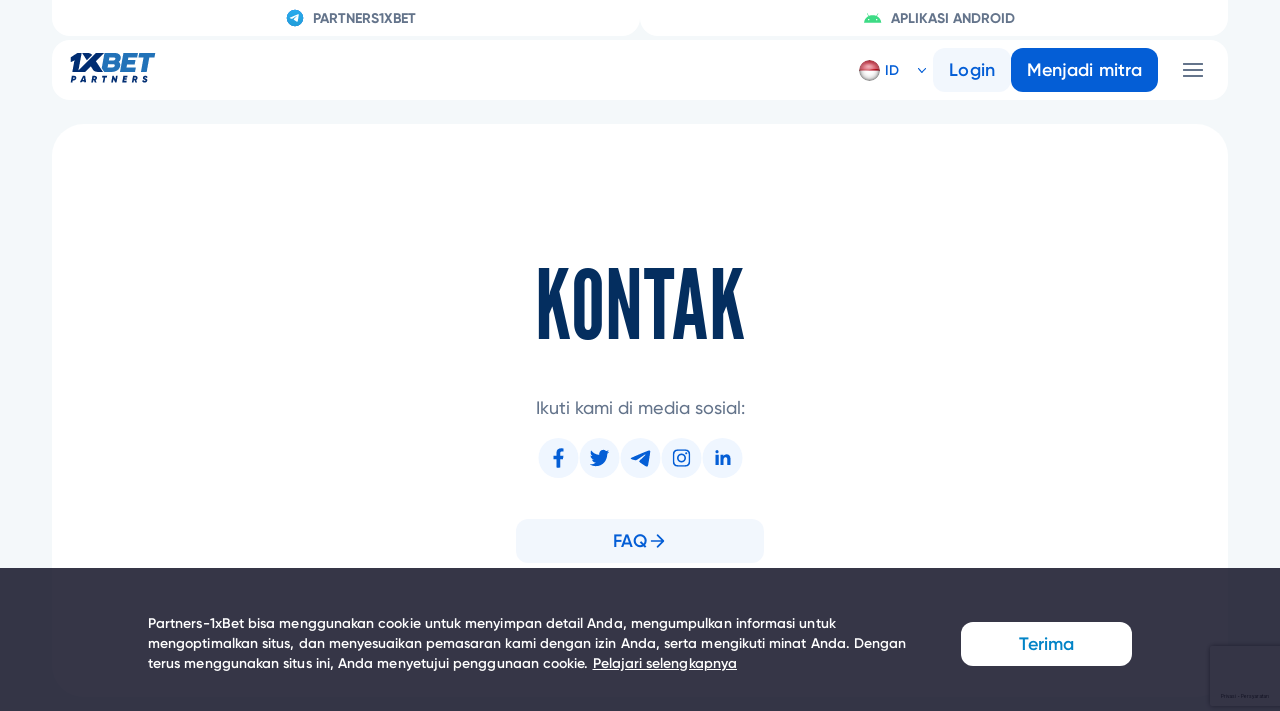

--- FILE ---
content_type: text/html; charset=utf-8
request_url: https://1x.partners/id/contacts
body_size: 24634
content:

<!DOCTYPE html>
<html lang=id dir=ltr >

<head>
    <meta charset="UTF-8">
    <meta name="viewport" content="width=device-width,initial-scale=1">
    <title data-react-helmet="true">Kontak | Partners-1xBet | Program afiliasi 1xbet</title>
    <meta data-react-helmet="true" property="og:title" content="Partners-1xBet | Program afiliasi 1xbet"/><meta data-react-helmet="true" property="og:description" content="Program afiliasi Partners-1xBet. Dapatkan hingga 40% pada olahraga bersama 1xbet melalui program rujukan."/><meta data-react-helmet="true" name="description" content="Detail kontak kami. Anda dapat menghubungi kami untuk dukungan dalam masalah apa saja. Program afiliasi Partners-1xBet."/>
    <link data-react-helmet="true" rel="apple-touch-icon" sizes="180x180" href="/config-files/favicon/apple-touch-icon.png"/><link data-react-helmet="true" rel="canonical" href="https://1x.partners/id/contacts"/><link data-react-helmet="true" rel="shortcut icon" href="/favicon.ico"/>
    
    <base href="/">

    <script>!function(){var e=function(e){var t=("; "+document.cookie).split("; "+e+"=");if(2==t.length)return t.pop().split(";").shift()}("theme");e&&(document.documentElement.className+=" theme-"+e)}()</script>
    
    
    <meta name="yandex-verification" content="1f032f5b351209a1" data-react-helmet="true">
<meta name="google-site-verification" content="Fj4XEBcTam6_r94IkYlLO_f0mIIb3sTwhPUBZrSnw1w" data-react-helmet="true">
<meta name="google-site-verification" content="KmZsIn4_uSRMV3v8P98YREkUZoCtbyxfKAl0Mk6qoXI" data-react-helmet="true"><!-- Google Tag Manager -->
<script data-react-helmet="true">(function(w,d,s,l,i){w[l]=w[l]||[];w[l].push({'gtm.start':
new Date().getTime(),event:'gtm.js'});var f=d.getElementsByTagName(s)[0],
j=d.createElement(s),dl=l!='dataLayer'?'&l='+l:'';j.async=true;j.src=
'https://www.googletagmanager.com/gtm.js?id='+i+dl;f.parentNode.insertBefore(j,f);
})(window,document,'script','dataLayer','GTM-563VZCG');</script>
<!-- End Google Tag Manager -->
<!-- Yandex.Metrika counter -->
        <script type="text/javascript" data-react-helmet="true">
            (function (d, w, c) {
                (w[c] = w[c] || []).push(function () {
                    try {
                        w.yaCounter39014200 = new Ya.Metrika({
                            id: 39014200,
                            clickmap: true,
                            trackLinks: true,
                            accurateTrackBounce: true,
                            webvisor: true
                        });
                    } catch (e) { }
                });

                var n = d.getElementsByTagName("script")[0],
                    s = d.createElement("script"),
                    f = function () { n.parentNode.insertBefore(s, n); };
                s.type = "text/javascript";
                s.async = true;
                s.src = "https://mc.yandex.ru/metrika/watch.js";

                if (w.opera == "[object Opera]") {
                    d.addEventListener("DOMContentLoaded", f, false);
                } else { f(); }
            })(document, window, "yandex_metrika_callbacks");
        </script>
<!-- /Yandex.Metrika counter -->
<!--  Code -->
        <script data-react-helmet="true">
            !function (f, b, e, v, n, t, s) {
                if (f.fbq) return; n = f.fbq = function () {
                    n.callMethod ?
                        n.callMethod.apply(n, arguments) : n.queue.push(arguments)
                };
                if (!f._fbq) f._fbq = n; n.push = n; n.loaded = !0; n.version = '2.0';
                n.queue = []; t = b.createElement(e); t.async = !0;
                t.src = v; s = b.getElementsByTagName(e)[0];
                s.parentNode.insertBefore(t, s)
            }(window, document, 'script',
                'https://connect.facebook.net/en_US/fbevents.js');
            fbq('init', '457722704745009');
            fbq('track', 'PageView');
        </script>
<!-- End Facebook Pixel Code -->
    <style data-styled="true" data-styled-version="5.3.5">.gPVouj{display:-webkit-box;display:-webkit-flex;display:-ms-flexbox;display:flex;height:50px;-webkit-align-items:center;-webkit-box-align:center;-ms-flex-align:center;align-items:center;}/*!sc*/
.gPVouj::after{content:"";display:block;width:5px;height:5px;padding:0.3125em 0.625em;-webkit-mask:url(assets/arrow-bottom-small.4d991729eea85aa10d42bda8a1acd2f9.svg) no-repeat 50% 50%;mask:url(assets/arrow-bottom-small.4d991729eea85aa10d42bda8a1acd2f9.svg) no-repeat 50% 50%;background-color:#045ED6;-webkit-transition:all 0.3s ease;transition:all 0.3s ease;}/*!sc*/
data-styled.g56[id="LanguageActiveWrapper-sc-1plgp4b-0"]{content:"gPVouj,"}/*!sc*/
.ciaQbj{cursor:pointer;z-index:20;pointer-events:all;margin-right:0;position:relative;white-space:nowrap;display:-webkit-box;display:-webkit-flex;display:-ms-flexbox;display:flex;-webkit-align-items:center;-webkit-box-align:center;-ms-flex-align:center;align-items:center;min-height:50px;font-weight:400;font-size:14px;color:#045ED6;}/*!sc*/
.ciaQbj:hover .LanguageActiveWrapper-sc-1plgp4b-0::after{-webkit-transform:rotate(0deg);-ms-transform:rotate(0deg);transform:rotate(0deg);}/*!sc*/
data-styled.g57[id="LanguageSwitcherSC-sc-1plgp4b-1"]{content:"ciaQbj,"}/*!sc*/
.bDMnxa{position:absolute;top:100%;inset-inline-start:auto;inset-inline-end:0;opacity:0;box-shadow:0 2px 4px 0 rgba(34,36,38,0.12),0 2px 10px 0 rgba(34,36,38,0.15);max-height:0;overflow:hidden;-webkit-transition:display 0s linear 0.3s,opacity 0.3s linear,max-height 0.3s linear;transition:display 0s linear 0.3s,opacity 0.3s linear,max-height 0.3s linear;display:-webkit-box;display:-webkit-flex;display:-ms-flexbox;display:flex;-webkit-flex-wrap:wrap;-ms-flex-wrap:wrap;flex-wrap:wrap;-webkit-flex-direction:row;-ms-flex-direction:row;flex-direction:row;width:350px;background-color:#F1F5F9;}/*!sc*/
.bDMnxa li{width:70px;}/*!sc*/
.bDMnxa li a{white-space:nowrap;color:#045ED6;display:block !important;padding:10px !important;text-align:left;border-bottom:1px solid #fff;border-right:1px solid #fff;}/*!sc*/
.bDMnxa li a span{display:none;margin-left:5px;margin-right:2px;}/*!sc*/
.bDMnxa li a::after{content:attr(data-title);display:inline-block;vertical-align:middle;margin-inline-start:5px;text-transform:uppercase;width:21px;}/*!sc*/
.bDMnxa li a::before{content:"";display:inline-block;vertical-align:middle;border-radius:50%;width:21px;height:21px;background-image:url("assets/flags-sprite.1363aaa695a85b694fb69c1ac7eef2a8.png");background-repeat:no-repeat;background-size:2438.1%;background-position:100% 100%;}/*!sc*/
.bDMnxa li a:hover::before{box-shadow:0 0 3px rgba(255,255,255,0.6);}/*!sc*/
.bDMnxa li a[data-country="FI"]::before{background-position:37.8819% 0.851064%;}/*!sc*/
.bDMnxa li a[data-country="FR"]::before{background-position:42.5662% 0.851064%;}/*!sc*/
.bDMnxa li a[data-country="HR"]::before{background-position:56.6191% 0.851064%;}/*!sc*/
.bDMnxa li a[data-country="CS"]::before{background-position:70.6721% 0.851064%;}/*!sc*/
.bDMnxa li a[data-country="JP"]::before{background-position:33.1976% 10.6383%;}/*!sc*/
.bDMnxa li a[data-country="RU"]::before{background-position:37.8819% 20.4255%;}/*!sc*/
.bDMnxa li a[data-country="UA"]::before{background-position:42.5662% 20.4255%;}/*!sc*/
.bDMnxa li a[data-country="AZ"]::before{background-position:56.5662% 20.4255%;}/*!sc*/
.bDMnxa li a[data-country="BG"]::before{background-position:51.9348% 30.2128%;}/*!sc*/
.bDMnxa li a[data-country="BR"]::before{background-position:70.6721% 30.2128%;}/*!sc*/
.bDMnxa li a[data-country="HU"]::before{background-position:14.4603% 40%;}/*!sc*/
.bDMnxa li a[data-country="DE"]::before{background-position:75.3564% 40%;}/*!sc*/
.bDMnxa li a[data-country="TR"]::before{background-position:42.5662% 49.7872%;}/*!sc*/
.bDMnxa li a[data-country="ID"]::before{background-position:61.3035% 49.7872%;}/*!sc*/
.bDMnxa li a[data-country="ES"]::before{background-position:89.4094% 49.7872%;}/*!sc*/
.bDMnxa li a[data-country="IT"]::before{background-position:94.0937% 49.7872%;}/*!sc*/
.bDMnxa li a[data-country="CN"]::before{background-position:42.5662% 59.5745%;}/*!sc*/
.bDMnxa li a[data-country="LV"]::before{background-position:94.0937% 59.5745%;}/*!sc*/
.bDMnxa li a[data-country="US"]::before{background-position:0.407332% 69.3617%;}/*!sc*/
.bDMnxa li a[data-country="LT"]::before{background-position:14.4603% 69.3617%;}/*!sc*/
.bDMnxa li a[data-country="MK"]::before{background-position:42.5662% 69.3617%;}/*!sc*/
.bDMnxa li a[data-country="MN"]::before{background-position:94.0937% 69.3617%;}/*!sc*/
.bDMnxa li a[data-country="NL"]::before{background-position:33.1976% 79.1489%;}/*!sc*/
.bDMnxa li a[data-country="PL"]::before{background-position:98.778% 79.1489%;}/*!sc*/
.bDMnxa li a[data-country="PT"]::before{background-position:0.407332% 88.9362%;}/*!sc*/
.bDMnxa li a[data-country="RO"]::before{background-position:14.4603% 88.9362%;}/*!sc*/
.bDMnxa li a[data-country="SK"]::before{background-position:0.407332% 98.7234%;}/*!sc*/
.bDMnxa li a[data-country="TW"]::before{background-position:89.4094% 98.7234%;}/*!sc*/
.bDMnxa li a[data-country="TH"]::before{background-position:42.5662% 98.7234%;}/*!sc*/
.bDMnxa li a[data-country="UZ"]::before{background-position:14.4603% 0.851064%;}/*!sc*/
.bDMnxa li a[data-country="MY"]::before{background-position:51.9348% 69.3617%;}/*!sc*/
.bDMnxa li a[data-country="GB"]::before{background-position:5.09165% 40%;}/*!sc*/
.bDMnxa li a[data-country="VN"]::before{background-position:28.5132% 40%;}/*!sc*/
.bDMnxa li a[data-country="DK"]::before{background-position:14.4603% 49.7872%;}/*!sc*/
.bDMnxa li a[data-country="EE"]::before{background-position:5.09165% 10.6383%;}/*!sc*/
.bDMnxa li a[data-country="NO"]::before{background-position:51.9348% 79.1489%;}/*!sc*/
.bDMnxa li a[data-country="SE"]::before{background-position:84.7251% 0.851064%;}/*!sc*/
.bDMnxa li a[data-country="CZ"]::before{background-position:70.6721% 0.851064%;}/*!sc*/
.bDMnxa li a[data-country="GR"]::before{background-position:5.09165% 49.7872%;}/*!sc*/
.bDMnxa li a[data-country="IL"]::before{background-position:51.9348% 49.7872%;}/*!sc*/
.bDMnxa li a[data-country="AE"]::before{background-position:65.9878% 20.4255%;}/*!sc*/
.bDMnxa li a[data-country="PK"]::before{background-position:70.672102% 79.148952%;}/*!sc*/
.bDMnxa li a[data-country="IR"]::before{background-position:75.3564% 49.7872%;}/*!sc*/
.bDMnxa li a[data-country="IN"]::before{background-position:56.6191% 49.7872%;}/*!sc*/
.bDMnxa li a[data-country="BD"]::before{background-position:14.4603% 30.2128%;}/*!sc*/
.bDMnxa li a[data-country="KH"]::before{background-position:9.776% 59.5745%;}/*!sc*/
.bDMnxa li a[data-country="KR"]::before{background-position:19.1446% 10.6383%;}/*!sc*/
.bDMnxa li a[data-country="RS"]::before,.bDMnxa li a[data-country="SP"]::before{background-position:89.409374% 88.936188%;}/*!sc*/
.bDMnxa li a[data-country="KZ"]::before{background-position:5.09165% 59.5745%;}/*!sc*/
.bDMnxa li a[data-country="MM"]::before{background-position:0.407332% 79.1489%;}/*!sc*/
.bDMnxa li a[data-country="PH"]::before{background-position:33.1976% 0.851064%;}/*!sc*/
.bDMnxa li a[data-country="SO"]::before{background-position:14.460286% 98.723424%;}/*!sc*/
.bDMnxa li a[data-country="TJ"]::before{background-position:33.1976% 98.723424%;}/*!sc*/
.bDMnxa li a[data-country="KG"]::before{background-position:65.9091% 10.6383%;}/*!sc*/
.bDMnxa li a[data-country="KE"]::before{background-position:28.5132% 59%;}/*!sc*/
.bDMnxa li a:hover{background-color:#045ED6;color:#F1F5F9;}/*!sc*/
data-styled.g58[id="LanguageList-sc-1plgp4b-2"]{content:"bDMnxa,"}/*!sc*/
.eiwXDO{position:relative;font-weight:600;cursor:pointer;white-space:nowrap;}/*!sc*/
.eiwXDO span{display:none;margin-left:5px;margin-right:2px;}/*!sc*/
.eiwXDO::after{content:attr(data-title);display:inline-block;vertical-align:middle;margin-inline-start:5px;text-transform:uppercase;width:21px;}/*!sc*/
.eiwXDO::before{content:"";display:inline-block;vertical-align:middle;border-radius:50%;width:21px;height:21px;background-image:url("assets/flags-sprite.1363aaa695a85b694fb69c1ac7eef2a8.png");background-repeat:no-repeat;background-size:2438.1%;background-position:100% 100%;}/*!sc*/
.eiwXDO:hover::before{box-shadow:0 0 3px rgba(255,255,255,0.6);}/*!sc*/
.eiwXDO[data-country="FI"]::before{background-position:37.8819% 0.851064%;}/*!sc*/
.eiwXDO[data-country="FR"]::before{background-position:42.5662% 0.851064%;}/*!sc*/
.eiwXDO[data-country="HR"]::before{background-position:56.6191% 0.851064%;}/*!sc*/
.eiwXDO[data-country="CS"]::before{background-position:70.6721% 0.851064%;}/*!sc*/
.eiwXDO[data-country="JP"]::before{background-position:33.1976% 10.6383%;}/*!sc*/
.eiwXDO[data-country="RU"]::before{background-position:37.8819% 20.4255%;}/*!sc*/
.eiwXDO[data-country="UA"]::before{background-position:42.5662% 20.4255%;}/*!sc*/
.eiwXDO[data-country="AZ"]::before{background-position:56.5662% 20.4255%;}/*!sc*/
.eiwXDO[data-country="BG"]::before{background-position:51.9348% 30.2128%;}/*!sc*/
.eiwXDO[data-country="BR"]::before{background-position:70.6721% 30.2128%;}/*!sc*/
.eiwXDO[data-country="HU"]::before{background-position:14.4603% 40%;}/*!sc*/
.eiwXDO[data-country="DE"]::before{background-position:75.3564% 40%;}/*!sc*/
.eiwXDO[data-country="TR"]::before{background-position:42.5662% 49.7872%;}/*!sc*/
.eiwXDO[data-country="ID"]::before{background-position:61.3035% 49.7872%;}/*!sc*/
.eiwXDO[data-country="ES"]::before{background-position:89.4094% 49.7872%;}/*!sc*/
.eiwXDO[data-country="IT"]::before{background-position:94.0937% 49.7872%;}/*!sc*/
.eiwXDO[data-country="CN"]::before{background-position:42.5662% 59.5745%;}/*!sc*/
.eiwXDO[data-country="LV"]::before{background-position:94.0937% 59.5745%;}/*!sc*/
.eiwXDO[data-country="US"]::before{background-position:0.407332% 69.3617%;}/*!sc*/
.eiwXDO[data-country="LT"]::before{background-position:14.4603% 69.3617%;}/*!sc*/
.eiwXDO[data-country="MK"]::before{background-position:42.5662% 69.3617%;}/*!sc*/
.eiwXDO[data-country="MN"]::before{background-position:94.0937% 69.3617%;}/*!sc*/
.eiwXDO[data-country="NL"]::before{background-position:33.1976% 79.1489%;}/*!sc*/
.eiwXDO[data-country="PL"]::before{background-position:98.778% 79.1489%;}/*!sc*/
.eiwXDO[data-country="PT"]::before{background-position:0.407332% 88.9362%;}/*!sc*/
.eiwXDO[data-country="RO"]::before{background-position:14.4603% 88.9362%;}/*!sc*/
.eiwXDO[data-country="SK"]::before{background-position:0.407332% 98.7234%;}/*!sc*/
.eiwXDO[data-country="TW"]::before{background-position:89.4094% 98.7234%;}/*!sc*/
.eiwXDO[data-country="TH"]::before{background-position:42.5662% 98.7234%;}/*!sc*/
.eiwXDO[data-country="UZ"]::before{background-position:14.4603% 0.851064%;}/*!sc*/
.eiwXDO[data-country="MY"]::before{background-position:51.9348% 69.3617%;}/*!sc*/
.eiwXDO[data-country="GB"]::before{background-position:5.09165% 40%;}/*!sc*/
.eiwXDO[data-country="VN"]::before{background-position:28.5132% 40%;}/*!sc*/
.eiwXDO[data-country="DK"]::before{background-position:14.4603% 49.7872%;}/*!sc*/
.eiwXDO[data-country="EE"]::before{background-position:5.09165% 10.6383%;}/*!sc*/
.eiwXDO[data-country="NO"]::before{background-position:51.9348% 79.1489%;}/*!sc*/
.eiwXDO[data-country="SE"]::before{background-position:84.7251% 0.851064%;}/*!sc*/
.eiwXDO[data-country="CZ"]::before{background-position:70.6721% 0.851064%;}/*!sc*/
.eiwXDO[data-country="GR"]::before{background-position:5.09165% 49.7872%;}/*!sc*/
.eiwXDO[data-country="IL"]::before{background-position:51.9348% 49.7872%;}/*!sc*/
.eiwXDO[data-country="AE"]::before{background-position:65.9878% 20.4255%;}/*!sc*/
.eiwXDO[data-country="PK"]::before{background-position:70.672102% 79.148952%;}/*!sc*/
.eiwXDO[data-country="IR"]::before{background-position:75.3564% 49.7872%;}/*!sc*/
.eiwXDO[data-country="IN"]::before{background-position:56.6191% 49.7872%;}/*!sc*/
.eiwXDO[data-country="BD"]::before{background-position:14.4603% 30.2128%;}/*!sc*/
.eiwXDO[data-country="KH"]::before{background-position:9.776% 59.5745%;}/*!sc*/
.eiwXDO[data-country="KR"]::before{background-position:19.1446% 10.6383%;}/*!sc*/
.eiwXDO[data-country="RS"]::before,.eiwXDO[data-country="SP"]::before{background-position:89.409374% 88.936188%;}/*!sc*/
.eiwXDO[data-country="KZ"]::before{background-position:5.09165% 59.5745%;}/*!sc*/
.eiwXDO[data-country="MM"]::before{background-position:0.407332% 79.1489%;}/*!sc*/
.eiwXDO[data-country="PH"]::before{background-position:33.1976% 0.851064%;}/*!sc*/
.eiwXDO[data-country="SO"]::before{background-position:14.460286% 98.723424%;}/*!sc*/
.eiwXDO[data-country="TJ"]::before{background-position:33.1976% 98.723424%;}/*!sc*/
.eiwXDO[data-country="KG"]::before{background-position:65.9091% 10.6383%;}/*!sc*/
.eiwXDO[data-country="KE"]::before{background-position:28.5132% 59%;}/*!sc*/
.eiwXDO::after{margin-right:5px;}/*!sc*/
.LanguageSwitcherSC-sc-1plgp4b-1:hover .LanguageActive-sc-1plgp4b-3{color:#045ED6;}/*!sc*/
.LanguageSwitcherSC-sc-1plgp4b-1:hover .LanguageActive-sc-1plgp4b-3::before{box-shadow:0 0 3px rgba(255,255,255,0.6);}/*!sc*/
data-styled.g59[id="LanguageActive-sc-1plgp4b-3"]{content:"eiwXDO,"}/*!sc*/
.eyTfZX{-webkit-text-decoration:none;text-decoration:none;color:#273a4c;-webkit-transition:0.3s ease 0s;transition:0.3s ease 0s;}/*!sc*/
.eyTfZX:hover,.eyTfZX.active{color:#3c9fdd;}/*!sc*/
data-styled.g60[id="StyledLinkBasedOnLink-sc-1plgp4b-4"]{content:"eyTfZX,"}/*!sc*/
html{line-height:1.15;-webkit-text-size-adjust:100%;}/*!sc*/
body{margin:0;}/*!sc*/
main{display:block;}/*!sc*/
h1{font-size:2em;margin:0.67em 0;}/*!sc*/
hr{box-sizing:content-box;height:0;overflow:visible;}/*!sc*/
pre{font-family:monospace,monospace;font-size:1em;}/*!sc*/
a{background-color:transparent;}/*!sc*/
abbr[title]{border-bottom:none;-webkit-text-decoration:underline;text-decoration:underline;-webkit-text-decoration:underline dotted;text-decoration:underline dotted;}/*!sc*/
b,strong{font-weight:bolder;}/*!sc*/
code,kbd,samp{font-family:monospace,monospace;font-size:1em;}/*!sc*/
small{font-size:80%;}/*!sc*/
sub,sup{font-size:75%;line-height:0;position:relative;vertical-align:baseline;}/*!sc*/
sub{bottom:-0.25em;}/*!sc*/
sup{top:-0.5em;}/*!sc*/
img{border-style:none;}/*!sc*/
button,input,optgroup,select,textarea{font-family:inherit;font-size:100%;line-height:1.15;margin:0;}/*!sc*/
button,input{overflow:visible;}/*!sc*/
button,select{text-transform:none;}/*!sc*/
button,[type="button"],[type="reset"],[type="submit"]{-webkit-appearance:button;}/*!sc*/
button::-moz-focus-inner,[type="button"]::-moz-focus-inner,[type="reset"]::-moz-focus-inner,[type="submit"]::-moz-focus-inner{border-style:none;padding:0;}/*!sc*/
button:-moz-focusring,[type="button"]:-moz-focusring,[type="reset"]:-moz-focusring,[type="submit"]:-moz-focusring{outline:1px dotted ButtonText;}/*!sc*/
fieldset{padding:0.35em 0.75em 0.625em;}/*!sc*/
legend{box-sizing:border-box;color:inherit;display:table;max-width:100%;padding:0;white-space:normal;}/*!sc*/
progress{vertical-align:baseline;}/*!sc*/
textarea{overflow:auto;}/*!sc*/
[type="checkbox"],[type="radio"]{box-sizing:border-box;padding:0;}/*!sc*/
[type="number"]::-webkit-inner-spin-button,[type="number"]::-webkit-outer-spin-button{height:auto;}/*!sc*/
[type="search"]{-webkit-appearance:textfield;outline-offset:-2px;}/*!sc*/
[type="search"]::-webkit-search-decoration{-webkit-appearance:none;}/*!sc*/
::-webkit-file-upload-button{-webkit-appearance:button;font:inherit;}/*!sc*/
details{display:block;}/*!sc*/
summary{display:list-item;}/*!sc*/
template{display:none;}/*!sc*/
[hidden]{display:none;}/*!sc*/
ul{padding:0;margin:0;list-style:none;}/*!sc*/
.ReactModal__Body--open{overflow:hidden;}/*!sc*/
.ReactModal__Content{position:fixed;top:0;left:0;width:100%;height:100%;z-index:35;font-size:16px;font-weight:normal;}/*!sc*/
@media (max-width:40.0625em){.ReactModal__Content{font-size:14px;}}/*!sc*/
.ReactModal__Content--after-open .StyledInner-sc-19a0rzg-3{opacity:1;-webkit-transform:translateX(0);-ms-transform:translateX(0);transform:translateX(0);}/*!sc*/
.ReactModal__Content--before-close{pointer-events:none;}/*!sc*/
.ReactModal__Content--before-close .StyledInner-sc-19a0rzg-3{-webkit-transform:translateX(100px);-ms-transform:translateX(100px);transform:translateX(100px);opacity:0;}/*!sc*/
.ReactModal__Overlay--after-open .StyledRootWrapper-sc-19a0rzg-0{opacity:1;}/*!sc*/
.ReactModal__Overlay--before-close .StyledRootWrapper-sc-19a0rzg-0{opacity:0;}/*!sc*/
.style-primary .inner{color:#004085;background-color:#cce5ff;border-color:#b8daff;}/*!sc*/
.style-success .inner{color:#155724;background-color:#d4edda;border-color:#c3e6cb;}/*!sc*/
.style-danger .inner{color:#721c24;background-color:#f8d7da;border-color:#f5c6cb;}/*!sc*/
.size-large .inner{max-width:800px;}/*!sc*/
.size-medium .inner{max-width:550px;}/*!sc*/
.size-small .inner{max-width:350px;}/*!sc*/
data-styled.g234[id="sc-global-BudUE1"]{content:"sc-global-BudUE1,"}/*!sc*/
html{line-height:1.15;-webkit-text-size-adjust:100%;}/*!sc*/
body{margin:0;}/*!sc*/
main{display:block;}/*!sc*/
h1{font-size:2em;margin:0.67em 0;}/*!sc*/
hr{box-sizing:content-box;height:0;overflow:visible;}/*!sc*/
pre{font-family:monospace,monospace;font-size:1em;}/*!sc*/
a{background-color:transparent;}/*!sc*/
abbr[title]{border-bottom:none;-webkit-text-decoration:underline;text-decoration:underline;-webkit-text-decoration:underline dotted;text-decoration:underline dotted;}/*!sc*/
b,strong{font-weight:bolder;}/*!sc*/
code,kbd,samp{font-family:monospace,monospace;font-size:1em;}/*!sc*/
small{font-size:80%;}/*!sc*/
sub,sup{font-size:75%;line-height:0;position:relative;vertical-align:baseline;}/*!sc*/
sub{bottom:-0.25em;}/*!sc*/
sup{top:-0.5em;}/*!sc*/
img{border-style:none;}/*!sc*/
button,input,optgroup,select,textarea{font-family:inherit;font-size:100%;line-height:1.15;margin:0;}/*!sc*/
button,input{overflow:visible;}/*!sc*/
button,select{text-transform:none;}/*!sc*/
button,[type="button"],[type="reset"],[type="submit"]{-webkit-appearance:button;}/*!sc*/
button::-moz-focus-inner,[type="button"]::-moz-focus-inner,[type="reset"]::-moz-focus-inner,[type="submit"]::-moz-focus-inner{border-style:none;padding:0;}/*!sc*/
button:-moz-focusring,[type="button"]:-moz-focusring,[type="reset"]:-moz-focusring,[type="submit"]:-moz-focusring{outline:1px dotted ButtonText;}/*!sc*/
fieldset{padding:0.35em 0.75em 0.625em;}/*!sc*/
legend{box-sizing:border-box;color:inherit;display:table;max-width:100%;padding:0;white-space:normal;}/*!sc*/
progress{vertical-align:baseline;}/*!sc*/
textarea{overflow:auto;}/*!sc*/
[type="checkbox"],[type="radio"]{box-sizing:border-box;padding:0;}/*!sc*/
[type="number"]::-webkit-inner-spin-button,[type="number"]::-webkit-outer-spin-button{height:auto;}/*!sc*/
[type="search"]{-webkit-appearance:textfield;outline-offset:-2px;}/*!sc*/
[type="search"]::-webkit-search-decoration{-webkit-appearance:none;}/*!sc*/
::-webkit-file-upload-button{-webkit-appearance:button;font:inherit;}/*!sc*/
details{display:block;}/*!sc*/
summary{display:list-item;}/*!sc*/
template{display:none;}/*!sc*/
[hidden]{display:none;}/*!sc*/
ul{padding:0;margin:0;list-style:none;}/*!sc*/
.ReactModal__Body--open{overflow:hidden;}/*!sc*/
.ReactModal__Content{position:fixed;top:0;left:0;width:100%;height:100%;z-index:35;font-size:16px;font-weight:normal;}/*!sc*/
@media (max-width:40.0625em){.ReactModal__Content{font-size:14px;}}/*!sc*/
.ReactModal__Content--after-open .StyledInner-sc-19a0rzg-3{opacity:1;-webkit-transform:translateX(0);-ms-transform:translateX(0);transform:translateX(0);}/*!sc*/
.ReactModal__Content--before-close{pointer-events:none;}/*!sc*/
.ReactModal__Content--before-close .StyledInner-sc-19a0rzg-3{-webkit-transform:translateX(100px);-ms-transform:translateX(100px);transform:translateX(100px);opacity:0;}/*!sc*/
.ReactModal__Overlay--after-open .StyledRootWrapper-sc-19a0rzg-0{opacity:1;}/*!sc*/
.ReactModal__Overlay--before-close .StyledRootWrapper-sc-19a0rzg-0{opacity:0;}/*!sc*/
.style-primary .inner{color:#004085;background-color:#cce5ff;border-color:#b8daff;}/*!sc*/
.style-success .inner{color:#155724;background-color:#d4edda;border-color:#c3e6cb;}/*!sc*/
.style-danger .inner{color:#721c24;background-color:#f8d7da;border-color:#f5c6cb;}/*!sc*/
.size-large .inner{max-width:800px;}/*!sc*/
.size-medium .inner{max-width:550px;}/*!sc*/
.size-small .inner{max-width:350px;}/*!sc*/
data-styled.g235[id="sc-global-BudUE2"]{content:"sc-global-BudUE2,"}/*!sc*/
.gavyqi{min-height:100vh;overflow:hidden;padding:10.8rem 5.2rem 0 5.2rem;background:#F4F8FA;max-width:192rem;margin:0 auto;}/*!sc*/
@media (max-width:47.9375em){.gavyqi{padding:0;padding-top:10.8rem;}}/*!sc*/
data-styled.g500[id="ContentWrapper-sc-2trxfl-0"]{content:"gavyqi,"}/*!sc*/
.eEGWjs{font-style:normal;font-weight:600;font-size:1.6rem;line-height:2.4rem;width:-webkit-fit-content;width:-moz-fit-content;width:fit-content;color:#64748B;}/*!sc*/
.eEGWjs:active,.eEGWjs:hover{color:#00BAFF;}/*!sc*/
.eEGWjs:focus{color:#045ED6;}/*!sc*/
.eEGWjs:disabled{color:#9CA3AF;}/*!sc*/
data-styled.g501[id="Link-sc-2trxfl-1"]{content:"eEGWjs,"}/*!sc*/
.clgYVh{background-image:url(LogoImg);}/*!sc*/
data-styled.g502[id="LogoLink-sc-2trxfl-2"]{content:"clgYVh,"}/*!sc*/
@font-face{font-family:"Gilroy";src:url("../assets/fonts/gilroy/Gilroy-Thin.otf") format("truetype");font-weight:100;font-style:normal;}/*!sc*/
@font-face{font-family:"Gilroy";src:url("../assets/fonts/gilroy/Gilroy-UltraLight.otf") format("truetype");font-weight:200;font-style:normal;}/*!sc*/
@font-face{font-family:"Gilroy";src:url("../assets/fonts/gilroy/Gilroy-Light.otf") format("truetype");font-weight:300;font-style:normal;}/*!sc*/
@font-face{font-family:"Gilroy";src:url("../assets/fonts/gilroy/Gilroy-Regular.otf") format("truetype");font-weight:400;font-style:normal;}/*!sc*/
@font-face{font-family:"Gilroy";src:url("../assets/fonts/gilroy/Gilroy-Medium.otf") format("truetype");font-weight:500;font-style:normal;}/*!sc*/
@font-face{font-family:"Gilroy";src:url("../assets/fonts/gilroy/Gilroy-SemiBold.otf") format("truetype");font-weight:600;font-style:normal;}/*!sc*/
@font-face{font-family:"Gilroy";src:url("../assets/fonts/gilroy/Gilroy-Bold.otf") format("truetype");font-weight:700;font-style:normal;}/*!sc*/
@font-face{font-family:"Gilroy";src:url("../assets/fonts/gilroy/Gilroy-ExtraBold.otf") format("truetype");font-weight:800;font-style:normal;}/*!sc*/
@font-face{font-family:"Gilroy";src:url("../assets/fonts/gilroy/Gilroy-Black.otf") format("truetype");font-weight:900;font-style:normal;}/*!sc*/
@font-face{font-family:"LeagueGothic";src:url("../assets/fonts/league-gothic/league-gothic.ttf") format("truetype");font-weight:400;font-style:normal;}/*!sc*/
html{font-family:"Gilroy",sans-serif;line-height:1.65;font-size:10px;-webkit-scroll-padding-top:100px;-moz-scroll-padding-top:100px;-ms-scroll-padding-top:100px;scroll-padding-top:100px;}/*!sc*/
html .slider{position:relative;display:-webkit-box;display:-webkit-flex;display:-ms-flexbox;display:flex;-webkit-flex-wrap:wrap;-ms-flex-wrap:wrap;flex-wrap:wrap;-webkit-box-pack:justify;-webkit-justify-content:space-between;-ms-flex-pack:justify;justify-content:space-between;padding:0;box-sizing:border-box;-webkit-user-select:none;-moz-user-select:none;-ms-user-select:none;user-select:none;-webkit-touch-callout:none;touch-action:pan-y;-webkit-tap-highlight-color:transparent;}/*!sc*/
html .slick-list,html .slick-slider,html .slick-track{position:relative;display:block;}/*!sc*/
html .slick-loading .slick-slide,html .slick-loading .slick-track{visibility:hidden;}/*!sc*/
html .slick-slider{box-sizing:border-box;-webkit-user-select:none;-moz-user-select:none;-ms-user-select:none;user-select:none;-webkit-touch-callout:none;-ms-touch-action:pan-y;touch-action:pan-y;-webkit-tap-highlight-color:transparent;}/*!sc*/
html .slick-slider::after{content:" ";clear:both;display:block;height:0;}/*!sc*/
html .slick-list{overflow:hidden;margin:0;padding:0;}/*!sc*/
html .slick-list:focus{outline:0;}/*!sc*/
html .slick-list.dragging{cursor:pointer;cursor:hand;}/*!sc*/
html .slick-slider .slick-list,html .slick-slider .slick-track{-webkit-transform:translate3d(0,0,0);-ms-transform:translate3d(0,0,0);transform:translate3d(0,0,0);}/*!sc*/
html .slick-track{top:0;left:0;display:-webkit-box;display:-webkit-flex;display:-ms-flexbox;display:flex;-webkit-align-items:stretch;-webkit-box-align:stretch;-ms-flex-align:stretch;align-items:stretch;-webkit-box-pack:justify;-webkit-justify-content:space-between;-ms-flex-pack:justify;justify-content:space-between;}/*!sc*/
html .slick-track:after,html .slick-track:before{display:table;content:"";}/*!sc*/
html .slick-track:after{clear:both;}/*!sc*/
html .slick-slide{display:none;min-height:1px;}/*!sc*/
html .slick-slide > div{display:-webkit-box;display:-webkit-flex;display:-ms-flexbox;display:flex;-webkit-box-pack:center;-webkit-justify-content:center;-ms-flex-pack:center;justify-content:center;height:100%;outline:none;}/*!sc*/
html .slick-slide > div:focus,html .slick-slide > div:active,html .slick-slide > div:hover{outline:none;}/*!sc*/
html .slick-slide > div > div{position:relative;}/*!sc*/
html [dir="rtl"] .slick-slide{float:right;}/*!sc*/
html .slick-slide img{display:block;margin:0 auto;}/*!sc*/
html .slick-slide.slick-loading img{display:none;}/*!sc*/
html .slick-slide.dragging img{pointer-events:none;}/*!sc*/
html .slick-initialized .slick-slide{display:block;}/*!sc*/
html .slick-dots,html .slick-next,html .slick-prev{position:absolute;padding:0;}/*!sc*/
html .slick-dots li button:before,html .slick-next:before,html .slick-prev:before{font-family:Arial,Helvetica,sans-serif;-webkit-font-smoothing:antialiased;-moz-osx-font-smoothing:grayscale;}/*!sc*/
html .slick-loading .slick-list{background:url("[data-uri]") center center no-repeat #ffffff;}/*!sc*/
html .slick-next,html .slick-prev{font-size:0;line-height:0;top:50%;width:20px;height:100%;-webkit-transform:translate(0,-50%);-ms-transform:translate(0,-50%);transform:translate(0,-50%);cursor:pointer;color:#000;border:none;outline:0;background:0 0;z-index:1;}/*!sc*/
html .slick-prev{left:-15px;}/*!sc*/
html .slick-next:focus,html .slick-next:hover,html .slick-prev:focus,html .slick-prev:hover{color:#999;outline:0;background:0 0;}/*!sc*/
html .slick-next:hover:before,html .slick-prev:hover:before{-webkit-transform:scale(1.1);-ms-transform:scale(1.1);transform:scale(1.1);}/*!sc*/
html .slick-next.slick-disabled:before,html .slick-prev.slick-disabled:before{opacity:0.25;}/*!sc*/
html .slick-next:before,html .slick-prev:before{content:"";font-size:20px;line-height:1;color:#ffffff;width:48px;height:100%;display:block;background-repeat:no-repeat;background-position:center center;-webkit-transition:all 0.3s ease;transition:all 0.3s ease;background-size:30px;}/*!sc*/
html .slick-prev{left:0;}/*!sc*/
@media (max-width:29.625em){html .slick-prev{left:10px;}}/*!sc*/
html [dir="rtl"] .slick-prev{right:-9px;left:auto;}/*!sc*/
html .slick-next{right:-15px;unicode-bidi:embed;direction:rtl;}/*!sc*/
@media (max-width:29.625em){html .slick-next{right:10px;}}/*!sc*/
html [dir="rtl"] .slick-next{right:auto;left:-9px;}/*!sc*/
html .slick-dotted.slick-slider{margin-bottom:30px;}/*!sc*/
html .slick-dots{position:absolute;left:0;bottom:-13px;overflow:hidden;width:100%;min-height:35px;color:transparent;font-size:0;line-height:0;list-style:none;text-align:center;padding:0;margin:0;background:transparent;display:block;}/*!sc*/
html .slick-dots li{display:inline-block;vertical-align:top;padding:24px 24px 0 24px;margin:0;}/*!sc*/
@media (max-width:63.9375em){html .slick-dots li{padding:12px 12px 0 12px;}}/*!sc*/
html .slick-dots li button{cursor:pointer;min-width:0;min-height:0;color:transparent;font-size:0 !important;line-height:0 !important;padding:0 !important;margin:0;border-radius:100%;width:10px;height:10px;border:0;background:rgba(41,41,45,0.3);}/*!sc*/
@media (min-width:64em){html .slick-dots li button{cursor:pointer;width:12px;height:12px;}html .slick-dots li button:focus,html .slick-dots li button:hover{outline:0;}}/*!sc*/
@media (min-width:64em){html .slick-dots li button:focus:before,html .slick-dots li button:hover:before{opacity:1;}}/*!sc*/
html .slick-dots .slick-active button{background:#042E5F;}/*!sc*/
html .slick-dots li.slick-active button:before{opacity:1;}/*!sc*/
html .slick-arrow{color:#042E5F;height:35px;width:40px;top:auto;bottom:-30px;}/*!sc*/
html .slick-arrow.slick-hidden{display:block !important;}/*!sc*/
h1,h2,h3,h4,h5,h6{padding:0;}/*!sc*/
a{-webkit-text-decoration:none;text-decoration:none;}/*!sc*/
data-styled.g510[id="sc-global-kXVpOK1"]{content:"sc-global-kXVpOK1,"}/*!sc*/
.fIwzYY{display:block;font-size:1.8rem;font-weight:600;line-height:2.8rem;-webkit-letter-spacing:0.009rem;-moz-letter-spacing:0.009rem;-ms-letter-spacing:0.009rem;letter-spacing:0.009rem;padding:0.8rem 1.6rem;border:0;outline:0;border-radius:1.2rem;text-align:center;-webkit-transition:all 0.2s;transition:all 0.2s;white-space:nowrap;cursor:pointer;box-sizing:border-box;color:#ffffff;background-color:#045ED6;}/*!sc*/
.fIwzYY:hover{background-color:#2563EB;}/*!sc*/
.fIwzYY:active{background-color:#1E40AF;}/*!sc*/
.fIwzYY:focus{background-color:#045ED6;box-shadow:0px 0px 0px 2px rgba(29,78,216,0.5);}/*!sc*/
.fIwzYY:disabled{color:#CBD5E1;background-color:#F1F5F9;}/*!sc*/
@media (max-width:47.9375em){.fIwzYY{font-size:1.6rem;padding:0.8rem 1.2rem;}}/*!sc*/
data-styled.g625[id="PrimaryButton-oujkq9-0"]{content:"fIwzYY,"}/*!sc*/
.buoYoz{display:block;font-size:1.8rem;font-weight:600;line-height:2.8rem;-webkit-letter-spacing:0.009rem;-moz-letter-spacing:0.009rem;-ms-letter-spacing:0.009rem;letter-spacing:0.009rem;padding:0.8rem 1.6rem;border:0;outline:0;border-radius:1.2rem;text-align:center;-webkit-transition:all 0.2s;transition:all 0.2s;white-space:nowrap;cursor:pointer;box-sizing:border-box;color:#045ED6;background-color:rgba(4,94,214,0.05);}/*!sc*/
.buoYoz:hover{background-color:rgba(4,94,214,0.10);}/*!sc*/
.buoYoz:active{background-color:rgba(4,94,214,0.40);}/*!sc*/
.buoYoz:focus{background-color:rgba(4,94,214,0.10);}/*!sc*/
data-styled.g626[id="SecondaryButton-oujkq9-1"]{content:"buoYoz,"}/*!sc*/
.bkYYao{display:block;font-size:1.8rem;font-weight:600;line-height:2.8rem;-webkit-letter-spacing:0.009rem;-moz-letter-spacing:0.009rem;-ms-letter-spacing:0.009rem;letter-spacing:0.009rem;padding:0.8rem 1.6rem;border:0;outline:0;border-radius:1.2rem;text-align:center;-webkit-transition:all 0.2s;transition:all 0.2s;white-space:nowrap;cursor:pointer;box-sizing:border-box;color:#0284C7;background-color:#ffffff;}/*!sc*/
.bkYYao:hover{background-color:rgba(255,255,255,0.80);}/*!sc*/
.bkYYao:active{background-color:rgba(255,255,255,0.25);}/*!sc*/
.bkYYao:focus{background-color:#ffffff;}/*!sc*/
.bkYYao:disabled{color:rgba(255,255,255,0.25);background-color:rgba(255,255,255,0.15);}/*!sc*/
data-styled.g627[id="LightButton-oujkq9-2"]{content:"bkYYao,"}/*!sc*/
.llLLLu{gap:0.4rem;margin-bottom:0.4rem;top:0;z-index:4;display:-webkit-box;display:-webkit-flex;display:-ms-flexbox;display:flex;position:fixed;left:5.2rem;width:calc(100% - 10.4rem);}/*!sc*/
@media (min-width:90em){.llLLLu{left:auto;max-width:192rem;}}/*!sc*/
@media (max-width:47.9375em){.llLLLu{left:0;width:100%;}}/*!sc*/
data-styled.g659[id="WrapperContacts-sc-1aku2rr-0"]{content:"llLLLu,"}/*!sc*/
.kAKUJQ{z-index:4;height:6rem;top:4rem;background:#ffffff;border-radius:1.8rem;-webkit-align-items:center;-webkit-box-align:center;-ms-flex-align:center;align-items:center;-webkit-box-pack:justify;-webkit-justify-content:space-between;-ms-flex-pack:justify;justify-content:space-between;padding:0 0.8rem;box-sizing:border-box;display:-webkit-box;display:-webkit-flex;display:-ms-flexbox;display:flex;position:fixed;left:5.2rem;width:calc(100% - 10.4rem);}/*!sc*/
@media (min-width:90em){.kAKUJQ{left:auto;max-width:192rem;}}/*!sc*/
@media (max-width:47.9375em){.kAKUJQ{left:0;width:100%;}}/*!sc*/
data-styled.g660[id="HeaderNavigation-sc-1aku2rr-1"]{content:"kAKUJQ,"}/*!sc*/
.gRCOkG{display:-webkit-box;display:-webkit-flex;display:-ms-flexbox;display:flex;-webkit-align-items:center;-webkit-box-align:center;-ms-flex-align:center;align-items:center;font-size:1.8rem;}/*!sc*/
@media (max-width:89.9375em){.gRCOkG{display:none;}}/*!sc*/
data-styled.g661[id="DesktopLink-sc-1aku2rr-2"]{content:"gRCOkG,"}/*!sc*/
.gfEpcg{-webkit-box-flex:1;-webkit-flex-grow:1;-ms-flex-positive:1;flex-grow:1;background:#ffffff;height:3.6rem;width:100%;border-radius:0 0 1.8rem 1.8rem;font-weight:700;font-size:1.4rem;color:#64748B;display:-webkit-box;display:-webkit-flex;display:-ms-flexbox;display:flex;-webkit-align-items:center;-webkit-box-align:center;-ms-flex-align:center;align-items:center;-webkit-box-pack:center;-webkit-justify-content:center;-ms-flex-pack:center;justify-content:center;text-transform:uppercase;}/*!sc*/
@media (max-width:63.9375em){.gfEpcg{width:auto;}}/*!sc*/
.gfEpcg:hover{color:#045ED6;}/*!sc*/
data-styled.g662[id="ContactAnchorLink-sc-1aku2rr-3"]{content:"gfEpcg,"}/*!sc*/
.hLkaCE{margin:0.9rem;}/*!sc*/
@media (max-width:47.9375em){.hLkaCE{margin:0;}}/*!sc*/
data-styled.g663[id="Icon-sc-1aku2rr-4"]{content:"hLkaCE,"}/*!sc*/
@media (max-width:47.9375em){.hgwagn{display:none;}}/*!sc*/
data-styled.g664[id="ContactText-sc-1aku2rr-5"]{content:"hgwagn,"}/*!sc*/
.itvYKY{display:-webkit-box;display:-webkit-flex;display:-ms-flexbox;display:flex;gap:4rem;}/*!sc*/
data-styled.g665[id="HeaderBlock-sc-1aku2rr-6"]{content:"itvYKY,"}/*!sc*/
.eLJDVg{gap:0.8rem;}/*!sc*/
data-styled.g666[id="HeaderButtonsWrapper-sc-1aku2rr-7"]{content:"eLJDVg,"}/*!sc*/
.ckcRNQ{margin:0.9rem;}/*!sc*/
data-styled.g667[id="Logo-sc-1aku2rr-8"]{content:"ckcRNQ,"}/*!sc*/
@media (max-width:89.9375em){.bTESLL{margin-inline-start:auto;}}/*!sc*/
@media (max-width:47.9375em){.bTESLL{visibility:hidden;}}/*!sc*/
@media (max-width:386px){.bTESLL{display:none;}}/*!sc*/
data-styled.g668[id="SeparateHeaderBlock-sc-1aku2rr-9"]{content:"bTESLL,"}/*!sc*/
@media (max-width:47.9375em){.jowIqk{display:none;}}/*!sc*/
data-styled.g669[id="ButtonSC-sc-1aku2rr-10"]{content:"jowIqk,"}/*!sc*/
.ejorcn{margin-right:1.7rem;margin-left:2.5rem;height:1.4rem;width:2rem;-webkit-flex-direction:column;-ms-flex-direction:column;flex-direction:column;-webkit-box-pack:justify;-webkit-justify-content:space-between;-ms-flex-pack:justify;justify-content:space-between;cursor:pointer;display:none;}/*!sc*/
@media (max-width:89.9375em){.ejorcn{display:-webkit-box;display:-webkit-flex;display:-ms-flexbox;display:flex;}}/*!sc*/
@media (max-width:47.9375em){.ejorcn{margin-right:1.3rem;margin-left:2.1rem;}}/*!sc*/
@media (max-width:386px){.ejorcn{margin-left:0rem;}}/*!sc*/
data-styled.g670[id="MenuBurgerWrapper-sc-1au77hs-0"]{content:"ejorcn,"}/*!sc*/
.eVudiX{position:relative;height:0.2rem;border-radius:0.2rem;background:#64748B;-webkit-transition:0.25s;transition:0.25s;}/*!sc*/
.eVudiX::before{content:"";display:block;height:100%;border-radius:0.2rem;background:#64748B;-webkit-transition:0.25s;transition:0.25s;}/*!sc*/
data-styled.g671[id="MenuBurgerLine-sc-1au77hs-1"]{content:"eVudiX,"}/*!sc*/
.bKNwPI{top:0;opacity:1;}/*!sc*/
data-styled.g672[id="FirstMenuBurgerLine-sc-1au77hs-2"]{content:"bKNwPI,"}/*!sc*/
.dAbTlW{-webkit-transform:rotate( 0deg );-ms-transform:rotate( 0deg );transform:rotate( 0deg );}/*!sc*/
.dAbTlW::before{-webkit-transform:rotate( 0deg );-ms-transform:rotate( 0deg );transform:rotate( 0deg );}/*!sc*/
data-styled.g673[id="SecondMenuBurgerLine-sc-1au77hs-3"]{content:"dAbTlW,"}/*!sc*/
.fefmTL{top:0;opacity:1;}/*!sc*/
data-styled.g674[id="ThirdMenuBurgerLine-sc-1au77hs-4"]{content:"fefmTL,"}/*!sc*/
.HHGWW .StyledInner-sc-19a0rzg-3{padding:2.8rem 2.4rem;border-radius:3.2rem;}/*!sc*/
@media (min-width:48em){.HHGWW .StyledInner-sc-19a0rzg-3{padding:2.4rem 4rem;}}/*!sc*/
.HHGWW .StyledInner-sc-19a0rzg-3 a{font-style:normal;font-weight:600;font-size:1.6rem;line-height:2.4rem;width:-webkit-fit-content;width:-moz-fit-content;width:fit-content;color:#64748B;}/*!sc*/
.HHGWW .StyledInner-sc-19a0rzg-3 a:active,.HHGWW .StyledInner-sc-19a0rzg-3 a:hover{color:#00BAFF;}/*!sc*/
.HHGWW .StyledInner-sc-19a0rzg-3 a:focus{color:#045ED6;}/*!sc*/
.HHGWW .StyledInner-sc-19a0rzg-3 a:disabled{color:#9CA3AF;}/*!sc*/
.HHGWW .StyledClose-sc-19a0rzg-2{top:2.4rem;right:2.4rem;}/*!sc*/
data-styled.g683[id="ModalSC-sc-1qzvy1b-8"]{content:"HHGWW,"}/*!sc*/
.juAuNX .StyledInner-sc-19a0rzg-3{margin:0;height:100vh;width:100%;position:relative;box-sizing:border-box;padding:0;}/*!sc*/
@media (min-width:48em){.juAuNX .StyledInner-sc-19a0rzg-3{height:auto;width:auto;margin:1rem;border-radius:3.2rem;padding:2.4rem 4rem;box-sizing:content-box;}}/*!sc*/
.juAuNX .StyledInner-sc-19a0rzg-3 a{font-style:normal;font-weight:600;font-size:1.6rem;line-height:2.4rem;width:-webkit-fit-content;width:-moz-fit-content;width:fit-content;color:#64748B;}/*!sc*/
.juAuNX .StyledInner-sc-19a0rzg-3 a:active,.juAuNX .StyledInner-sc-19a0rzg-3 a:hover{color:#00BAFF;}/*!sc*/
.juAuNX .StyledInner-sc-19a0rzg-3 a:focus{color:#045ED6;}/*!sc*/
.juAuNX .StyledInner-sc-19a0rzg-3 a:disabled{color:#9CA3AF;}/*!sc*/
.juAuNX .StyledClose-sc-19a0rzg-2{top:1.8rem;right:2.4rem;}/*!sc*/
data-styled.g684[id="ModalSignUpSC-sc-1qzvy1b-9"]{content:"juAuNX,"}/*!sc*/
.kLlfMn{display:block;margin-bottom:2.4rem;}/*!sc*/
@media (max-width:47.9375em){.kLlfMn{display:none;}}/*!sc*/
data-styled.g738[id="LogoImgSC-sc-1ld9o6h-0"]{content:"kLlfMn,"}/*!sc*/
.bXzwdt{display:none;}/*!sc*/
@media (max-width:47.9375em){.bXzwdt{display:block;max-width:9.2rem;}}/*!sc*/
data-styled.g739[id="LogoSmallImgSC-sc-1ld9o6h-1"]{content:"bXzwdt,"}/*!sc*/
.dtrTst{display:-webkit-box;display:-webkit-flex;display:-ms-flexbox;display:flex;-webkit-box-pack:justify;-webkit-justify-content:space-between;-ms-flex-pack:justify;justify-content:space-between;-webkit-flex-wrap:wrap;-ms-flex-wrap:wrap;flex-wrap:wrap;border-radius:3.2rem 3.2rem 0 0;padding:7.2rem 9.6rem 6.4rem;background-color:#ffffff;}/*!sc*/
@media (max-width:63.9375em){.dtrTst{padding:6.4rem;}}/*!sc*/
@media (max-width:47.9375em){.dtrTst{-webkit-flex-direction:column;-ms-flex-direction:column;flex-direction:column;-webkit-flex-wrap:wrap;-ms-flex-wrap:wrap;flex-wrap:wrap;padding:4.8rem 2.4rem;}}/*!sc*/
data-styled.g740[id="FooterSC-sc-87x9cv-0"]{content:"dtrTst,"}/*!sc*/
.drqYpq{margin-right:2.4rem;display:-webkit-box;display:-webkit-flex;display:-ms-flexbox;display:flex;-webkit-flex-direction:column;-ms-flex-direction:column;flex-direction:column;}/*!sc*/
@media (max-width:47.9375em){.drqYpq{-webkit-flex-direction:row;-ms-flex-direction:row;flex-direction:row;-webkit-align-items:center;-webkit-box-align:center;-ms-flex-align:center;align-items:center;-webkit-box-pack:justify;-webkit-justify-content:space-between;-ms-flex-pack:justify;justify-content:space-between;margin-right:0;width:100%;border-bottom:.1rem solid #F1F5F9;padding-bottom:2.4rem;margin-bottom:2.4rem;}}/*!sc*/
data-styled.g741[id="SectionSC-sc-87x9cv-1"]{content:"drqYpq,"}/*!sc*/
@media (min-width:48em){.bDMXyl{margin-top:2.4rem;width:100%;}}/*!sc*/
@media (min-width:90em){.bDMXyl{margin-top:unset;width:unset;}}/*!sc*/
@media (max-width:47.9375em){.bDMXyl{padding-bottom:.8rem;margin-bottom:2.4rem;border-bottom:.1rem solid #F1F5F9;}}/*!sc*/
data-styled.g742[id="FormSectionSC-sc-87x9cv-2"]{content:"bDMXyl,"}/*!sc*/
.kJTPHM{display:-webkit-box;display:-webkit-flex;display:-ms-flexbox;display:flex;-webkit-flex-direction:column;-ms-flex-direction:column;flex-direction:column;gap:4rem;}/*!sc*/
@media (max-width:47.9375em){.kJTPHM{display:none;}}/*!sc*/
data-styled.g743[id="FooterDesktopSectionSC-sc-87x9cv-3"]{content:"kJTPHM,"}/*!sc*/
.eAfyWd{display:none;}/*!sc*/
@media (max-width:47.9375em){.eAfyWd{display:-webkit-box;display:-webkit-flex;display:-ms-flexbox;display:flex;-webkit-flex-direction:column;-ms-flex-direction:column;flex-direction:column;gap:2.4rem;}}/*!sc*/
data-styled.g744[id="FooterMobileSectionSC-sc-87x9cv-4"]{content:"eAfyWd,"}/*!sc*/
.fiawWu{display:-webkit-box;display:-webkit-flex;display:-ms-flexbox;display:flex;gap:1.2rem;}/*!sc*/
.fiawWu svg{max-width:3.4rem;max-height:3.4rem;}/*!sc*/
data-styled.g745[id="Messengers-sc-87x9cv-5"]{content:"fiawWu,"}/*!sc*/
.enPRxJ{width:100%;}/*!sc*/
data-styled.g746[id="FooterSectionSC-eo31sm-0"]{content:"enPRxJ,"}/*!sc*/
.jkNuYS{display:-webkit-box;display:-webkit-flex;display:-ms-flexbox;display:flex;-webkit-flex-direction:column;-ms-flex-direction:column;flex-direction:column;gap:1.6rem;}/*!sc*/
@media (max-width:47.9375em){.jkNuYS{max-height:10.4rem;-webkit-flex-wrap:wrap;-ms-flex-wrap:wrap;flex-wrap:wrap;}}/*!sc*/
data-styled.g747[id="ContentSC-eo31sm-1"]{content:"jkNuYS,"}/*!sc*/
.hGRYqg{font-style:normal;font-weight:600;font-size:1.6rem;line-height:2.4rem;width:100%;color:#94A3B8;margin:0;}/*!sc*/
.hRrFlj{font-style:normal;font-weight:600;font-size:1.6rem;line-height:2.4rem;width:100%;color:#94A3B8;margin:0 0 1.6rem 0;}/*!sc*/
.jpGQgz{font-style:normal;font-weight:600;font-size:1.6rem;line-height:2.4rem;width:100%;color:#94A3B8;margin:0 0 1.2rem 0;}/*!sc*/
data-styled.g748[id="TitleSC-eo31sm-2"]{content:"hGRYqg,hRrFlj,jpGQgz,"}/*!sc*/
.csJFxE{line-height:0;-webkit-box-flex:1;-webkit-flex-grow:1;-ms-flex-positive:1;flex-grow:1;}/*!sc*/
.csJFxE input,.csJFxE textarea{padding:1.2rem;width:100%;border:none;outline:none;border-radius:0.8rem;font-size:1.6rem;line-height:2.4rem;font-weight:500;color:#042E5F;background:#F1F5F9;box-sizing:border-box;}/*!sc*/
.csJFxE input::-webkit-input-placeholder,.csJFxE textarea::-webkit-input-placeholder{color:#94A3B8;}/*!sc*/
.csJFxE input::-moz-placeholder,.csJFxE textarea::-moz-placeholder{color:#94A3B8;}/*!sc*/
.csJFxE input:-ms-input-placeholder,.csJFxE textarea:-ms-input-placeholder{color:#94A3B8;}/*!sc*/
.csJFxE input::placeholder,.csJFxE textarea::placeholder{color:#94A3B8;}/*!sc*/
.csJFxE input:hover,.csJFxE textarea:hover{outline:1px solid rgba(4,94,214,0.4);}/*!sc*/
.csJFxE input:focus,.csJFxE textarea:focus{outline:1px solid #045ED6;}/*!sc*/
.csJFxE textarea{resize:none;}/*!sc*/
.csJFxE .StyledError-sc-1kb46zu-0{margin-top:0;font-size:1.2rem;line-height:1.6rem;font-style:unset;color:#EF4444;}/*!sc*/
data-styled.g749[id="StyledUniversalField-mwywdk-0"]{content:"csJFxE,"}/*!sc*/
.fvDaUM .StyledInner-sc-19a0rzg-3{padding:7.8rem 2.4rem;border-radius:3.2rem;}/*!sc*/
@media (min-width:48em){.fvDaUM .StyledInner-sc-19a0rzg-3{padding:6rem 4rem;}}/*!sc*/
.fvDaUM .StyledClose-sc-19a0rzg-2{top:2.4rem;right:2.4rem;}/*!sc*/
data-styled.g753[id="ModalSC-sc-133jst9-3"]{content:"fvDaUM,"}/*!sc*/
.lhcszl{height:4.4rem;padding:0 1.6rem;font-size:1.8rem;font-weight:600;border:0;display:-webkit-box;display:-webkit-flex;display:-ms-flexbox;display:flex;-webkit-align-items:center;-webkit-box-align:center;-ms-flex-align:center;align-items:center;-webkit-box-pack:center;-webkit-justify-content:center;-ms-flex-pack:center;justify-content:center;text-align:center;line-height:1.6rem;gap:0.4rem;border-radius:1.2rem;cursor:pointer;-webkit-transition:all 0.2s;transition:all 0.2s;background-color:#F4F8FA;width:auto;padding:0.8rem 4.05rem;-webkit-box-flex:1;-webkit-flex-grow:1;-ms-flex-positive:1;flex-grow:1;font-size:1.6rem;line-height:2.4rem;color:#ffffff;background-color:#045ED6;}/*!sc*/
@media (max-width:47.9375em){.lhcszl{font-size:1.6rem;padding:0 1.2rem;}}/*!sc*/
.lhcszl:focus{box-shadow:0 0 rgba(29,78,216,0.5);}/*!sc*/
.lhcszl:hover{background-color:#2563EB;}/*!sc*/
.lhcszl:active{background-color:#1E40AF;}/*!sc*/
@media (max-width:47.9375em){.lhcszl{width:100%;}}/*!sc*/
data-styled.g754[id="SubmitButton-sc-4j611i-0"]{content:"lhcszl,"}/*!sc*/
.dKURhb{display:-webkit-box;display:-webkit-flex;display:-ms-flexbox;display:flex;-webkit-flex-wrap:wrap;-ms-flex-wrap:wrap;flex-wrap:wrap;width:100%;margin-bottom:1.6rem;gap:1.6rem;}/*!sc*/
.dKURhb .SubmitButton-sc-4j611i-0{-webkit-align-self:end;-ms-flex-item-align:end;align-self:end;}/*!sc*/
data-styled.g755[id="FormRow-sc-4j611i-1"]{content:"dKURhb,"}/*!sc*/
@media (max-width:29.625em){.beslmU{max-width:25rem;-webkit-transform:scale(0.85);-ms-transform:scale(0.85);transform:scale(0.85);-webkit-transform-origin:0 0;-ms-transform-origin:0 0;transform-origin:0 0;}}/*!sc*/
data-styled.g756[id="RecaptchaContainer-sc-4j611i-2"]{content:"beslmU,"}/*!sc*/
.ggEfLo{color:#EFF6FF;-webkit-transition:all 0.2s;transition:all 0.2s;}/*!sc*/
.ggEfLo:hover{color:#dbeafe;}/*!sc*/
data-styled.g757[id="MessengerLink-sem156-0"]{content:"ggEfLo,"}/*!sc*/
.fYcbQd{padding:6.4rem 1.6rem;margin:0.4rem 0 1.6rem;background-color:#ffffff;border-radius:3.2rem;}/*!sc*/
@media (min-width:29.6875em){.fYcbQd{margin-top:1.2rem;padding-top:12.8rem;padding-bottom:12.8rem;}}/*!sc*/
@media (min-width:48em){.fYcbQd{margin:1.6rem 0 2.4rem;padding:13.4rem 6.4rem;}}/*!sc*/
@media (min-width:90em){.fYcbQd{margin-top:.8rem;padding-top:16.2rem;padding-bottom:16.2rem;}}/*!sc*/
data-styled.g758[id="Wrapper-my1c34-0"]{content:"fYcbQd,"}/*!sc*/
.gdRTEb{display:-webkit-box;display:-webkit-flex;display:-ms-flexbox;display:flex;-webkit-flex-direction:column;-ms-flex-direction:column;flex-direction:column;-webkit-align-items:center;-webkit-box-align:center;-ms-flex-align:center;align-items:center;}/*!sc*/
data-styled.g759[id="Container-my1c34-1"]{content:"gdRTEb,"}/*!sc*/
.ksewKN{margin-bottom:4rem;color:#042E5F;font-size:6.4rem;font-family:'LeagueGothic',sans-serif;text-transform:uppercase;text-align:center;line-height:1;}/*!sc*/
@media (min-width:29.6875em){.ksewKN{margin-bottom:5.4rem;font-size:9.6rem;}}/*!sc*/
@media (min-width:48em){.ksewKN{margin-bottom:3.6rem;}}/*!sc*/
@media (min-width:90em){.ksewKN{margin-bottom:7.2rem;font-size:13.6rem;}}/*!sc*/
data-styled.g760[id="Title-my1c34-2"]{content:"ksewKN,"}/*!sc*/
.jlPMsL{margin-bottom:4rem;}/*!sc*/
@media (min-width:29.6875em){.jlPMsL{margin-bottom:5.4rem;}}/*!sc*/
@media (min-width:48em){.jlPMsL{margin-bottom:3.6rem;}}/*!sc*/
@media (min-width:90em){.jlPMsL{margin-bottom:7.2rem;}}/*!sc*/
data-styled.g762[id="MessengersBlock-my1c34-4"]{content:"jlPMsL,"}/*!sc*/
.gzsaZs{display:-webkit-box;display:-webkit-flex;display:-ms-flexbox;display:flex;-webkit-box-pack:center;-webkit-justify-content:center;-ms-flex-pack:center;justify-content:center;gap:1.2rem;}/*!sc*/
data-styled.g763[id="Messengers-my1c34-5"]{content:"gzsaZs,"}/*!sc*/
.kuaFUJ{margin-top:0;margin-bottom:1.2rem;color:#64748B;font-size:1.4rem;font-weight:500;line-height:2;}/*!sc*/
@media (min-width:29.6875em){.kuaFUJ{font-size:1.8rem;}}/*!sc*/
data-styled.g764[id="Text-my1c34-6"]{content:"kuaFUJ,"}/*!sc*/
.jSUgYP{height:4.4rem;padding:0 1.6rem;font-size:1.8rem;font-weight:600;border:0;display:-webkit-box;display:-webkit-flex;display:-ms-flexbox;display:flex;-webkit-align-items:center;-webkit-box-align:center;-ms-flex-align:center;align-items:center;-webkit-box-pack:center;-webkit-justify-content:center;-ms-flex-pack:center;justify-content:center;text-align:center;line-height:1.6rem;gap:0.4rem;border-radius:1.2rem;cursor:pointer;-webkit-transition:all 0.2s;transition:all 0.2s;background-color:#F4F8FA;width:auto;background-color:rgba(4,94,214,0.05);color:#045ED6;max-width:20rem;width:100%;box-sizing:border-box;}/*!sc*/
@media (max-width:47.9375em){.jSUgYP{font-size:1.6rem;padding:0 1.2rem;}}/*!sc*/
.jSUgYP:focus{box-shadow:0 0 rgba(29,78,216,0.5);}/*!sc*/
.jSUgYP:hover,.jSUgYP:active{background-color:rgba(4,94,214,0.1);}/*!sc*/
@media (max-width:89.9375em){.jSUgYP{max-width:24.8rem;}}/*!sc*/
@media (max-width:47.9375em){.jSUgYP{max-width:40rem;padding:.8rem 1.6rem;font-size:1.8rem;}}/*!sc*/
data-styled.g765[id="Button-my1c34-7"]{content:"jSUgYP,"}/*!sc*/
.UgTne{position:fixed;bottom:0;width:100%;box-sizing:border-box;background:rgba(4,4,25,0.8);z-index:3;display:-webkit-box;display:-webkit-flex;display:-ms-flexbox;display:flex;-webkit-flex-direction:column;-ms-flex-direction:column;flex-direction:column;padding:1.6rem;}/*!sc*/
@media (min-width:48em){.UgTne{padding:3.2rem 16.4rem;-webkit-align-items:flex-end;-webkit-box-align:flex-end;-ms-flex-align:flex-end;align-items:flex-end;}}/*!sc*/
@media (min-width:64em){.UgTne{padding:3.2rem 14.8rem;-webkit-box-pack:justify;-webkit-justify-content:space-between;-ms-flex-pack:justify;justify-content:space-between;-webkit-flex-direction:row;-ms-flex-direction:row;flex-direction:row;-webkit-align-items:center;-webkit-box-align:center;-ms-flex-align:center;align-items:center;}}/*!sc*/
data-styled.g768[id="ToastContentWrapper-sc-1etx2gl-0"]{content:"UgTne,"}/*!sc*/
.cXFHGP{color:#ffffff;font-size:1.4rem;font-style:normal;font-weight:600;line-height:2rem;-webkit-letter-spacing:0.007rem;-moz-letter-spacing:0.007rem;-ms-letter-spacing:0.007rem;letter-spacing:0.007rem;margin-right:3.2rem;}/*!sc*/
data-styled.g769[id="MainText-sc-1etx2gl-1"]{content:"cXFHGP,"}/*!sc*/
.khyKwP{color:#ffffff;font-size:1.4rem;font-style:normal;font-weight:600;line-height:2rem;-webkit-letter-spacing:0.007rem;-moz-letter-spacing:0.007rem;-ms-letter-spacing:0.007rem;letter-spacing:0.007rem;margin-right:3.2rem;-webkit-text-decoration-line:underline;text-decoration-line:underline;}/*!sc*/
data-styled.g770[id="MoreInfo-sc-1etx2gl-2"]{content:"khyKwP,"}/*!sc*/
@media (min-width:48em){.kjwqpO{padding:0.8rem 5.8rem;-webkit-flex-shrink:0;-ms-flex-negative:0;flex-shrink:0;}}/*!sc*/
data-styled.g771[id="CookieOk-sc-1etx2gl-3"]{content:"kjwqpO,"}/*!sc*/
</style>
    <link href=public/styles.eb8c649711a8ed351905.css rel=stylesheet><noscript><link rel=stylesheet href=public/styles.eb8c649711a8ed351905.css></noscript>
</head>

<body >
    
<!-- Content -->
<div id="root"><div id="noscript-wrapper"><!-- Google Tag Manager (noscript) -->
<noscript><iframe src="https://www.googletagmanager.com/ns.html?id=GTM-563VZCG"
height="0" width="0" style="display:none;visibility:hidden"></iframe></noscript>
<!-- End Google Tag Manager (noscript) -->
<!-- Yandex.Metrika counter -->
  <noscript><div><img src="https://mc.yandex.ru/watch/39014200" style="position:absolute; left:-9999px;" alt="" /></div></noscript>
<!-- /Yandex.Metrika counter -->
<!--  Code -->
  <noscript><img height="1" width="1" style="display:none" src="https://www.facebook.com/tr?id=457722704745009&ev=PageView&noscript=1" /></noscript>
<!-- End Facebook Pixel Code --></div><div class="ToastContentWrapper-sc-1etx2gl-0 UgTne"><p class="MainText-sc-1etx2gl-1 cXFHGP">Partners-1xBet bisa menggunakan cookie untuk menyimpan detail Anda, mengumpulkan informasi untuk mengoptimalkan situs, dan menyesuaikan pemasaran kami dengan izin Anda, serta mengikuti minat Anda. Dengan terus menggunakan situs ini, Anda menyetujui penggunaan cookie.<!-- --> <a class="MoreInfo-sc-1etx2gl-2 khyKwP" href="/id/cookies">Pelajari selengkapnya</a></p><button class="PrimaryButton-oujkq9-0 LightButton-oujkq9-2 CookieOk-sc-1etx2gl-3 fIwzYY bkYYao kjwqpO">Terima</button></div><div class="ContentWrapper-sc-2trxfl-0 gavyqi"><div class="Toastify"></div><div class="WrapperContacts-sc-1aku2rr-0 llLLLu"><a target="_blank" rel="noopener noreferrer" href="https://t.me/partners1xbet" class="ContactAnchorLink-sc-1aku2rr-3 gfEpcg"><img src="assets/telegram.8846f0fac84098b816a8e24cf2cc944a.svg" class="Icon-sc-1aku2rr-4 hLkaCE"/><div class="ContactText-sc-1aku2rr-5 hgwagn">partners1xbet</div></a><a href="https://dkr84sogf1xdp.cloudfront.net/app.apk" target="_blank" rel="noopener noreferrer" class="ContactAnchorLink-sc-1aku2rr-3 gfEpcg"><img src="assets/android.55e981dc2254398ca9b0ca7164e4db2e.svg" class="Icon-sc-1aku2rr-4 hLkaCE"/><div class="ContactText-sc-1aku2rr-5 hgwagn">Aplikasi Android</div></a></div><nav class="HeaderNavigation-sc-1aku2rr-1 kAKUJQ"><div class="HeaderBlock-sc-1aku2rr-6 itvYKY"><a aria-current="page" class="LogoLink-sc-2trxfl-2 clgYVh active" href="/id/"><img src="assets/logo.201b5ebe64d6cba9f0bed5bc7a55e984.svg" class="Logo-sc-1aku2rr-8 ckcRNQ"/></a></div><div class="HeaderBlock-sc-1aku2rr-6 itvYKY"><a class="Link-sc-2trxfl-1 DesktopLink-sc-1aku2rr-2 eEGWjs gRCOkG" href="/id/#commissions">Biaya</a><a class="Link-sc-2trxfl-1 DesktopLink-sc-1aku2rr-2 eEGWjs gRCOkG" href="/id/#tools">Alat</a><a class="Link-sc-2trxfl-1 DesktopLink-sc-1aku2rr-2 eEGWjs gRCOkG" href="/id/#how-it-works">Cara kerjanya</a></div><div class="HeaderBlock-sc-1aku2rr-6 SeparateHeaderBlock-sc-1aku2rr-9 itvYKY bTESLL"><a class="Link-sc-2trxfl-1 DesktopLink-sc-1aku2rr-2 eEGWjs gRCOkG" href="/id/news">Berita</a><a aria-current="page" class="Link-sc-2trxfl-1 DesktopLink-sc-1aku2rr-2 eEGWjs gRCOkG active" href="/id/contacts">Kontak</a><div class="LanguageSwitcherSC-sc-1plgp4b-1 ciaQbj"><div class="LanguageActiveWrapper-sc-1plgp4b-0 gPVouj"><a data-title="id" data-country="ID" role="button" tabindex="0" class="LanguageActive-sc-1plgp4b-3 eiwXDO"><span>Indonesia</span></a></div><ul role="list" class="LanguageList-sc-1plgp4b-2 bDMnxa"><li><a data-title="ae" data-country="AE" lang="ar-AE" class="StyledLinkBasedOnLink-sc-1plgp4b-4 eyTfZX" href="/ae/contacts"><span>العربية</span></a></li><li><a data-title="az" data-country="AZ" lang="az-AZ" class="StyledLinkBasedOnLink-sc-1plgp4b-4 eyTfZX" href="/az/contacts"><span>آذربايجان تورکجه سى</span></a></li><li><a data-title="bd" data-country="BD" lang="bn-BD" class="StyledLinkBasedOnLink-sc-1plgp4b-4 eyTfZX" href="/bd/contacts"><span>বাংলা</span></a></li><li><a data-title="bg" data-country="BG" lang="bg-BG" class="StyledLinkBasedOnLink-sc-1plgp4b-4 eyTfZX" href="/bg/contacts"><span>български</span></a></li><li><a data-title="br" data-country="BR" lang="pt-BR" class="StyledLinkBasedOnLink-sc-1plgp4b-4 eyTfZX" href="/br/contacts"><span>português</span></a></li><li><a data-title="cn" data-country="CN" lang="zh-CN" class="StyledLinkBasedOnLink-sc-1plgp4b-4 eyTfZX" href="/cn/contacts"><span>中文</span></a></li><li><a data-title="cz" data-country="CZ" lang="cs-CZ" class="StyledLinkBasedOnLink-sc-1plgp4b-4 eyTfZX" href="/cz/contacts"><span>čeština</span></a></li><li><a data-title="de" data-country="DE" lang="de-DE" class="StyledLinkBasedOnLink-sc-1plgp4b-4 eyTfZX" href="/de/contacts"><span>Deutsch</span></a></li><li><a data-title="dk" data-country="DK" lang="da-DK" class="StyledLinkBasedOnLink-sc-1plgp4b-4 eyTfZX" href="/dk/contacts"><span>dansk</span></a></li><li><a data-title="en" data-country="GB" lang="en-GB" class="StyledLinkBasedOnLink-sc-1plgp4b-4 eyTfZX" href="/contacts"><span>English</span></a></li><li><a data-title="es" data-country="ES" lang="es-ES" class="StyledLinkBasedOnLink-sc-1plgp4b-4 eyTfZX" href="/es/contacts"><span>español</span></a></li><li><a data-title="et" data-country="EE" lang="et-EE" class="StyledLinkBasedOnLink-sc-1plgp4b-4 eyTfZX" href="/et/contacts"><span>eesti</span></a></li><li><a data-title="fi" data-country="FI" lang="fi-FI" class="StyledLinkBasedOnLink-sc-1plgp4b-4 eyTfZX" href="/fi/contacts"><span>suomi</span></a></li><li><a data-title="fr" data-country="FR" lang="fr-FR" class="StyledLinkBasedOnLink-sc-1plgp4b-4 eyTfZX" href="/fr/contacts"><span>français</span></a></li><li><a data-title="gr" data-country="GR" lang="el-GR" class="StyledLinkBasedOnLink-sc-1plgp4b-4 eyTfZX" href="/gr/contacts"><span>Ελληνικά</span></a></li><li><a data-title="he" data-country="IL" lang="he-IL" class="StyledLinkBasedOnLink-sc-1plgp4b-4 eyTfZX" href="/he/contacts"><span>עברית</span></a></li><li><a data-title="hi" data-country="IN" lang="hi-IN" class="StyledLinkBasedOnLink-sc-1plgp4b-4 eyTfZX" href="/hi/contacts"><span>हिंदी</span></a></li><li><a data-title="hr" data-country="HR" lang="hr-HR" class="StyledLinkBasedOnLink-sc-1plgp4b-4 eyTfZX" href="/hr/contacts"><span>hrvatski</span></a></li><li><a data-title="hu" data-country="HU" lang="hu-HU" class="StyledLinkBasedOnLink-sc-1plgp4b-4 eyTfZX" href="/hu/contacts"><span>magyar</span></a></li><li><a data-title="id" data-country="ID" lang="id-ID" class="StyledLinkBasedOnLink-sc-1plgp4b-4 eyTfZX" href="/id/contacts"><span>Indonesia</span></a></li><li><a data-title="ir" data-country="IR" lang="fa-IR" class="StyledLinkBasedOnLink-sc-1plgp4b-4 eyTfZX" href="/ir/contacts"><span>فارسى</span></a></li><li><a data-title="it" data-country="IT" lang="it-IT" class="StyledLinkBasedOnLink-sc-1plgp4b-4 eyTfZX" href="/it/contacts"><span>italiano</span></a></li><li><a data-title="jp" data-country="JP" lang="ja-JP" class="StyledLinkBasedOnLink-sc-1plgp4b-4 eyTfZX" href="/jp/contacts"><span>日本語</span></a></li><li><a data-title="ke" data-country="KE" lang="sw-KE" class="StyledLinkBasedOnLink-sc-1plgp4b-4 eyTfZX" href="/ke/contacts"><span>kiswahili</span></a></li><li><a data-title="km" data-country="KH" lang="km-KH" class="StyledLinkBasedOnLink-sc-1plgp4b-4 eyTfZX" href="/km/contacts"><span>ភាសាខ្មែរ</span></a></li><li><a data-title="kr" data-country="KR" lang="ko-KR" class="StyledLinkBasedOnLink-sc-1plgp4b-4 eyTfZX" href="/kr/contacts"><span>한국어</span></a></li><li><a data-title="ky" data-country="KG" lang="ky-KG" class="StyledLinkBasedOnLink-sc-1plgp4b-4 eyTfZX" href="/ky/contacts"><span>кыргызча</span></a></li><li><a data-title="kz" data-country="KZ" lang="kk-KZ" class="StyledLinkBasedOnLink-sc-1plgp4b-4 eyTfZX" href="/kz/contacts"><span>Қазақ тілі</span></a></li><li><a data-title="lt" data-country="LT" lang="lt-LT" class="StyledLinkBasedOnLink-sc-1plgp4b-4 eyTfZX" href="/lt/contacts"><span>lietuvių</span></a></li><li><a data-title="lv" data-country="LV" lang="lv-LV" class="StyledLinkBasedOnLink-sc-1plgp4b-4 eyTfZX" href="/lv/contacts"><span>latviešu</span></a></li><li><a data-title="mk" data-country="MK" lang="mk-MK" class="StyledLinkBasedOnLink-sc-1plgp4b-4 eyTfZX" href="/mk/contacts"><span>македонски</span></a></li><li><a data-title="mm" data-country="MM" lang="my-MM" class="StyledLinkBasedOnLink-sc-1plgp4b-4 eyTfZX" href="/mm/contacts"><span>မြန်မာဘာသာ</span></a></li><li><a data-title="mn" data-country="MN" lang="mn-MN" class="StyledLinkBasedOnLink-sc-1plgp4b-4 eyTfZX" href="/mn/contacts"><span>монгол</span></a></li><li><a data-title="ms" data-country="MY" lang="ms-MY" class="StyledLinkBasedOnLink-sc-1plgp4b-4 eyTfZX" href="/ms/contacts"><span>Bahasa Melayu</span></a></li><li><a data-title="nb" data-country="NO" lang="nb-NO" class="StyledLinkBasedOnLink-sc-1plgp4b-4 eyTfZX" href="/nb/contacts"><span>norsk bokmål</span></a></li><li><a data-title="nl" data-country="NL" lang="nl-NL" class="StyledLinkBasedOnLink-sc-1plgp4b-4 eyTfZX" href="/nl/contacts"><span>Nederlands</span></a></li><li><a data-title="ph" data-country="PH" lang="tl-PH" class="StyledLinkBasedOnLink-sc-1plgp4b-4 eyTfZX" href="/ph/contacts"><span>Tagalog</span></a></li><li><a data-title="pl" data-country="PL" lang="pl-PL" class="StyledLinkBasedOnLink-sc-1plgp4b-4 eyTfZX" href="/pl/contacts"><span>polski</span></a></li><li><a data-title="pt" data-country="PT" lang="pt-PT" class="StyledLinkBasedOnLink-sc-1plgp4b-4 eyTfZX" href="/pt/contacts"><span>português</span></a></li><li><a data-title="ro" data-country="RO" lang="ro-RO" class="StyledLinkBasedOnLink-sc-1plgp4b-4 eyTfZX" href="/ro/contacts"><span>română</span></a></li><li><a data-title="rs" data-country="RS" lang="sr-RS" class="StyledLinkBasedOnLink-sc-1plgp4b-4 eyTfZX" href="/rs/contacts"><span>српски</span></a></li><li><a data-title="ru" data-country="RU" lang="ru-RU" class="StyledLinkBasedOnLink-sc-1plgp4b-4 eyTfZX" href="/ru/contacts"><span>русский</span></a></li><li><a data-title="se" data-country="SE" lang="sv-SE" class="StyledLinkBasedOnLink-sc-1plgp4b-4 eyTfZX" href="/se/contacts"><span>svenska</span></a></li><li><a data-title="sk" data-country="SK" lang="sk-SK" class="StyledLinkBasedOnLink-sc-1plgp4b-4 eyTfZX" href="/sk/contacts"><span>slovenčina</span></a></li><li><a data-title="so" data-country="SO" lang="so-SO" class="StyledLinkBasedOnLink-sc-1plgp4b-4 eyTfZX" href="/so/contacts"><span>Soomaaliya</span></a></li><li><a data-title="tg" data-country="TJ" lang="tg-TJ" class="StyledLinkBasedOnLink-sc-1plgp4b-4 eyTfZX" href="/tg/contacts"><span>забо́ни тоҷикӣ</span></a></li><li><a data-title="th" data-country="TH" lang="th-TH" class="StyledLinkBasedOnLink-sc-1plgp4b-4 eyTfZX" href="/th/contacts"><span>ไทย</span></a></li><li><a data-title="tr" data-country="TR" lang="tr-TR" class="StyledLinkBasedOnLink-sc-1plgp4b-4 eyTfZX" href="/tr/contacts"><span>Türkçe</span></a></li><li><a data-title="tw" data-country="TW" lang="zh-TW" class="StyledLinkBasedOnLink-sc-1plgp4b-4 eyTfZX" href="/tw/contacts"><span>中文</span></a></li><li><a data-title="ua" data-country="UA" lang="uk-UA" class="StyledLinkBasedOnLink-sc-1plgp4b-4 eyTfZX" href="/ua/contacts"><span>українська</span></a></li><li><a data-title="ur" data-country="PK" lang="ur-PK" class="StyledLinkBasedOnLink-sc-1plgp4b-4 eyTfZX" href="/ur/contacts"><span>မြاردو</span></a></li><li><a data-title="uz" data-country="UZ" lang="uz-UZ" class="StyledLinkBasedOnLink-sc-1plgp4b-4 eyTfZX" href="/uz/contacts"><span>o‘zbek</span></a></li><li><a data-title="vi" data-country="VN" lang="vi-VN" class="StyledLinkBasedOnLink-sc-1plgp4b-4 eyTfZX" href="/vi/contacts"><span>Tiếng Việt</span></a></li></ul></div></div><div class="HeaderBlock-sc-1aku2rr-6 HeaderButtonsWrapper-sc-1aku2rr-7 itvYKY eLJDVg"><button class="PrimaryButton-oujkq9-0 SecondaryButton-oujkq9-1 fIwzYY buoYoz">Login</button><button class="PrimaryButton-oujkq9-0 ButtonSC-sc-1aku2rr-10 fIwzYY jowIqk">Menjadi mitra</button></div><div class="MenuBurgerWrapper-sc-1au77hs-0 ejorcn"><div class="MenuBurgerLine-sc-1au77hs-1 FirstMenuBurgerLine-sc-1au77hs-2 eVudiX bKNwPI"></div><div class="MenuBurgerLine-sc-1au77hs-1 SecondMenuBurgerLine-sc-1au77hs-3 eVudiX dAbTlW"></div><div class="MenuBurgerLine-sc-1au77hs-1 ThirdMenuBurgerLine-sc-1au77hs-4 eVudiX fefmTL"></div></div></nav><div></div><div class="Wrapper-my1c34-0 fYcbQd"><div class="Container-my1c34-1 gdRTEb"><div class="Title-my1c34-2 ksewKN">Kontak</div><div class="MessengersBlock-my1c34-4 jlPMsL"><p class="Text-my1c34-6 kuaFUJ">Ikuti kami di media sosial:</p><div class="Messengers-my1c34-5 gzsaZs"><a href="https://www.facebook.com/affiliate.1x" target="_blank" rel="noopener noreferrer" class="MessengerLink-sem156-0 ggEfLo"><svg width="41" height="40" viewBox="0 0 41 40" fill="currentColor" xmlns="http://www.w3.org/2000/svg"><rect x="0.5" width="40" height="40" rx="20" fill="currentColor"></rect><path d="M24.9398 21.1308L25.4693 17.6442H22.1571V15.3826C22.1571 14.4286 22.6189 13.498 24.1024 13.498H25.6093V10.5297C25.6093 10.5297 24.2424 10.2941 22.9362 10.2941C20.207 10.2941 18.4249 11.9644 18.4249 14.9869V17.6442H15.3926V21.1308H18.4249V29.5598C19.0337 29.6564 19.6565 29.7059 20.291 29.7059C20.9255 29.7059 21.5483 29.6564 22.1571 29.5598V21.1308H24.9398Z" fill="#045ED6"></path></svg></a><a href="https://twitter.com/1xbet_affiliate" target="_blank" rel="noopener noreferrer" class="MessengerLink-sem156-0 ggEfLo"><svg width="41" height="40" viewBox="0 0 41 40" fill="currentColor" xmlns="http://www.w3.org/2000/svg"><rect x="0.5" width="40" height="40" rx="20" fill="currentColor"></rect><path d="M28.2119 15.8969C28.2198 16.0767 28.2198 16.2484 28.2198 16.4282C28.2277 21.8799 24.2223 28.1734 16.8976 28.1734C14.7372 28.1734 12.6163 27.5277 10.7949 26.318C11.1103 26.3589 11.4257 26.3752 11.7411 26.3752C13.5309 26.3752 15.2733 25.7541 16.6847 24.6016C14.9816 24.5689 13.4836 23.4165 12.9632 21.7327C13.5624 21.8553 14.1774 21.8308 14.7609 21.6592C12.908 21.2832 11.5755 19.5913 11.5676 17.6215C11.5676 17.6052 11.5676 17.5888 11.5676 17.5725C12.1195 17.8912 12.7424 18.0711 13.3732 18.0874C11.6307 16.8777 11.0867 14.4666 12.1432 12.5785C14.1695 15.1613 17.1499 16.7224 20.351 16.8941C20.0277 15.4637 20.4693 13.9598 21.5021 12.9463C23.1027 11.3852 25.6258 11.4669 27.1396 13.1261C28.0306 12.9463 28.89 12.6031 29.6705 12.1208C29.3709 13.0771 28.748 13.8863 27.9202 14.4012C28.7086 14.3031 29.4813 14.0824 30.2067 13.7555C29.6705 14.5892 28.9925 15.3084 28.2119 15.8969Z" fill="#045ED6"></path></svg></a><a href="https://t.me/partners1xbet" target="_blank" rel="noopener noreferrer" class="MessengerLink-sem156-0 ggEfLo"><svg width="41" height="40" viewBox="0 0 41 40" fill="currentColor" xmlns="http://www.w3.org/2000/svg"><rect x="0.5" width="40" height="40" rx="20" fill="currentColor"></rect><path fill-rule="evenodd" clip-rule="evenodd" d="M12.1294 19.4324C17.3402 17.1622 20.8149 15.6655 22.5534 14.9424C27.5174 12.8777 28.5488 12.519 29.2211 12.5072C29.369 12.5046 29.6996 12.5412 29.9138 12.715C30.0946 12.8617 30.1444 13.0599 30.1682 13.1991C30.192 13.3382 30.2216 13.6551 30.1981 13.9027C29.9291 16.7291 28.7651 23.588 28.173 26.7536C27.9224 28.0931 27.429 28.5422 26.9514 28.5861C25.9134 28.6817 25.1252 27.9002 24.1198 27.2411C22.5466 26.2099 21.6579 25.5679 20.1308 24.5616C18.366 23.3987 19.5101 22.7595 20.5158 21.7149C20.779 21.4415 25.3525 17.2816 25.441 16.9042C25.4521 16.857 25.4624 16.6811 25.3579 16.5882C25.2533 16.4953 25.0991 16.527 24.9878 16.5523C24.83 16.5881 22.3168 18.2493 17.4482 21.5357C16.7348 22.0255 16.0887 22.2642 15.5097 22.2517C14.8715 22.2379 13.6439 21.8908 12.7312 21.5942C11.6118 21.2303 10.7222 21.0379 10.7996 20.42C10.84 20.0981 11.2832 19.7689 12.1294 19.4324Z" fill="#045ED6"></path></svg></a><a href="https://www.instagram.com/affiliate.1x/" target="_blank" rel="noopener noreferrer" class="MessengerLink-sem156-0 ggEfLo"><svg width="41" height="40" viewBox="0 0 41 40" fill="currentColor" xmlns="http://www.w3.org/2000/svg"><rect x="0.5" width="40" height="40" rx="20" fill="currentColor"></rect><g clip-path="url(#clip0_5562_27427)"><path d="M20.5013 12.7669C22.8571 12.7669 23.1366 12.7757 24.0674 12.8184C26.4586 12.9272 27.5755 14.0618 27.6844 16.4353C27.727 17.3655 27.7351 17.6449 27.7351 20.0007C27.7351 22.3574 27.7263 22.636 27.6844 23.5662C27.5748 25.9375 26.4608 27.0743 24.0674 27.1831C23.1366 27.2257 22.8586 27.2346 20.5013 27.2346C18.1454 27.2346 17.866 27.2257 16.9358 27.1831C14.5388 27.0735 13.4277 25.9338 13.3189 23.5655C13.2763 22.6353 13.2674 22.3566 13.2674 20C13.2674 17.6441 13.277 17.3655 13.3189 16.4346C13.4285 14.0618 14.5424 12.9265 16.9358 12.8177C17.8667 12.7757 18.1454 12.7669 20.5013 12.7669ZM20.5013 11.1765C18.1049 11.1765 17.8049 11.1868 16.8638 11.2294C13.6594 11.3765 11.8785 13.1544 11.7314 16.3618C11.688 17.3037 11.6777 17.6037 11.6777 20C11.6777 22.3963 11.688 22.6971 11.7307 23.6382C11.8777 26.8427 13.6557 28.6235 16.863 28.7706C17.8049 28.8132 18.1049 28.8235 20.5013 28.8235C22.8976 28.8235 23.1983 28.8132 24.1395 28.7706C27.341 28.6235 29.1263 26.8456 29.2711 23.6382C29.3145 22.6971 29.3248 22.3963 29.3248 20C29.3248 17.6037 29.3145 17.3037 29.2719 16.3625C29.1277 13.161 27.3476 11.3772 24.1402 11.2302C23.1983 11.1868 22.8976 11.1765 20.5013 11.1765ZM20.5013 15.4691C17.9991 15.4691 15.9704 17.4978 15.9704 20C15.9704 22.5022 17.9991 24.5316 20.5013 24.5316C23.0035 24.5316 25.0321 22.503 25.0321 20C25.0321 17.4978 23.0035 15.4691 20.5013 15.4691ZM20.5013 22.9412C18.877 22.9412 17.5601 21.625 17.5601 20C17.5601 18.3757 18.877 17.0588 20.5013 17.0588C22.1255 17.0588 23.4424 18.3757 23.4424 20C23.4424 21.625 22.1255 22.9412 20.5013 22.9412ZM25.2116 14.2316C24.6263 14.2316 24.152 14.7059 24.152 15.2905C24.152 15.875 24.6263 16.3493 25.2116 16.3493C25.7961 16.3493 26.2696 15.875 26.2696 15.2905C26.2696 14.7059 25.7961 14.2316 25.2116 14.2316Z" fill="#045ED6"></path></g><defs><clipPath id="clip0_5562_27427"><rect width="17.6471" height="17.6471" fill="white" transform="translate(11.6777 11.1765)"></rect></clipPath></defs></svg></a><a href="https://www.linkedin.com/company/partners1xbet/" target="_blank" rel="noopener noreferrer" class="MessengerLink-sem156-0 ggEfLo"><svg width="41" height="40" viewBox="0 0 41 40" fill="currentColor" xmlns="http://www.w3.org/2000/svg"><rect x="0.5" width="40" height="40" rx="20" fill="currentColor"></rect><path d="M16.5894 13.7262C16.5892 14.1682 16.4231 14.5921 16.1278 14.9044C15.8325 15.2168 15.432 15.3922 15.0146 15.392C14.5972 15.3918 14.1969 15.216 13.9019 14.9033C13.6068 14.5906 13.4412 14.1666 13.4414 13.7246C13.4416 13.2826 13.6076 12.8588 13.903 12.5464C14.1983 12.234 14.5987 12.0586 15.0162 12.0588C15.4336 12.0591 15.8339 12.2349 16.1289 12.5476C16.4239 12.8603 16.5896 13.2842 16.5894 13.7262ZM16.6366 16.6261H13.4886V27.0588H16.6366V16.6261ZM21.6103 16.6261H18.4781V27.0588H21.5789V21.5841C21.5789 18.5343 25.3328 18.251 25.3328 21.5841V27.0588H28.4414V20.4509C28.4414 15.3095 22.8853 15.5011 21.5789 18.026L21.6103 16.6261Z" fill="#045ED6"></path></svg></a></div></div><a class="Link-sc-2trxfl-1 Button-my1c34-7 eEGWjs jSUgYP" href="/id/#faq">FAQ <img src="assets/arrow-right.4cae18d6a7e669927a5707c4aed533c6.svg" alt="right arrow"/></a></div></div><footer class="FooterSC-sc-87x9cv-0 dtrTst"><div class="SectionSC-sc-87x9cv-1 drqYpq"><a aria-current="page" class="LogoLink-sc-2trxfl-2 clgYVh active" href="/id/"><img src="assets/footer-logo.7b96061fef503f7e84749e2429159c1e.svg" alt="1xbet" class="LogoImgSC-sc-1ld9o6h-0 kLlfMn"/><img src="assets/footer-small-logo.0fec0b86cc74c3bcb21ee69c720d6cc6.svg" alt="1xbet" class="LogoSmallImgSC-sc-1ld9o6h-1 bXzwdt"/></a><div class="FooterDesktopSectionSC-sc-87x9cv-3 kJTPHM"><div class="FooterSectionSC-eo31sm-0 enPRxJ"><h3 class="TitleSC-eo31sm-2 hGRYqg">©1xbet Partners 2026</h3></div></div><div class="FooterMobileSectionSC-sc-87x9cv-4 eAfyWd"><div class="Messengers-sc-87x9cv-5 fiawWu"><a href="https://www.facebook.com/affiliate.1x" target="_blank" rel="noopener noreferrer" class="MessengerLink-sem156-0 ggEfLo"><svg width="41" height="40" viewBox="0 0 41 40" fill="currentColor" xmlns="http://www.w3.org/2000/svg"><rect x="0.5" width="40" height="40" rx="20" fill="currentColor"></rect><path d="M24.9398 21.1308L25.4693 17.6442H22.1571V15.3826C22.1571 14.4286 22.6189 13.498 24.1024 13.498H25.6093V10.5297C25.6093 10.5297 24.2424 10.2941 22.9362 10.2941C20.207 10.2941 18.4249 11.9644 18.4249 14.9869V17.6442H15.3926V21.1308H18.4249V29.5598C19.0337 29.6564 19.6565 29.7059 20.291 29.7059C20.9255 29.7059 21.5483 29.6564 22.1571 29.5598V21.1308H24.9398Z" fill="#045ED6"></path></svg></a><a href="https://twitter.com/1xbet_affiliate" target="_blank" rel="noopener noreferrer" class="MessengerLink-sem156-0 ggEfLo"><svg width="41" height="40" viewBox="0 0 41 40" fill="currentColor" xmlns="http://www.w3.org/2000/svg"><rect x="0.5" width="40" height="40" rx="20" fill="currentColor"></rect><path d="M28.2119 15.8969C28.2198 16.0767 28.2198 16.2484 28.2198 16.4282C28.2277 21.8799 24.2223 28.1734 16.8976 28.1734C14.7372 28.1734 12.6163 27.5277 10.7949 26.318C11.1103 26.3589 11.4257 26.3752 11.7411 26.3752C13.5309 26.3752 15.2733 25.7541 16.6847 24.6016C14.9816 24.5689 13.4836 23.4165 12.9632 21.7327C13.5624 21.8553 14.1774 21.8308 14.7609 21.6592C12.908 21.2832 11.5755 19.5913 11.5676 17.6215C11.5676 17.6052 11.5676 17.5888 11.5676 17.5725C12.1195 17.8912 12.7424 18.0711 13.3732 18.0874C11.6307 16.8777 11.0867 14.4666 12.1432 12.5785C14.1695 15.1613 17.1499 16.7224 20.351 16.8941C20.0277 15.4637 20.4693 13.9598 21.5021 12.9463C23.1027 11.3852 25.6258 11.4669 27.1396 13.1261C28.0306 12.9463 28.89 12.6031 29.6705 12.1208C29.3709 13.0771 28.748 13.8863 27.9202 14.4012C28.7086 14.3031 29.4813 14.0824 30.2067 13.7555C29.6705 14.5892 28.9925 15.3084 28.2119 15.8969Z" fill="#045ED6"></path></svg></a><a href="https://t.me/partners1xbet" target="_blank" rel="noopener noreferrer" class="MessengerLink-sem156-0 ggEfLo"><svg width="41" height="40" viewBox="0 0 41 40" fill="currentColor" xmlns="http://www.w3.org/2000/svg"><rect x="0.5" width="40" height="40" rx="20" fill="currentColor"></rect><path fill-rule="evenodd" clip-rule="evenodd" d="M12.1294 19.4324C17.3402 17.1622 20.8149 15.6655 22.5534 14.9424C27.5174 12.8777 28.5488 12.519 29.2211 12.5072C29.369 12.5046 29.6996 12.5412 29.9138 12.715C30.0946 12.8617 30.1444 13.0599 30.1682 13.1991C30.192 13.3382 30.2216 13.6551 30.1981 13.9027C29.9291 16.7291 28.7651 23.588 28.173 26.7536C27.9224 28.0931 27.429 28.5422 26.9514 28.5861C25.9134 28.6817 25.1252 27.9002 24.1198 27.2411C22.5466 26.2099 21.6579 25.5679 20.1308 24.5616C18.366 23.3987 19.5101 22.7595 20.5158 21.7149C20.779 21.4415 25.3525 17.2816 25.441 16.9042C25.4521 16.857 25.4624 16.6811 25.3579 16.5882C25.2533 16.4953 25.0991 16.527 24.9878 16.5523C24.83 16.5881 22.3168 18.2493 17.4482 21.5357C16.7348 22.0255 16.0887 22.2642 15.5097 22.2517C14.8715 22.2379 13.6439 21.8908 12.7312 21.5942C11.6118 21.2303 10.7222 21.0379 10.7996 20.42C10.84 20.0981 11.2832 19.7689 12.1294 19.4324Z" fill="#045ED6"></path></svg></a><a href="https://www.instagram.com/affiliate.1x/" target="_blank" rel="noopener noreferrer" class="MessengerLink-sem156-0 ggEfLo"><svg width="41" height="40" viewBox="0 0 41 40" fill="currentColor" xmlns="http://www.w3.org/2000/svg"><rect x="0.5" width="40" height="40" rx="20" fill="currentColor"></rect><g clip-path="url(#clip0_5562_27427)"><path d="M20.5013 12.7669C22.8571 12.7669 23.1366 12.7757 24.0674 12.8184C26.4586 12.9272 27.5755 14.0618 27.6844 16.4353C27.727 17.3655 27.7351 17.6449 27.7351 20.0007C27.7351 22.3574 27.7263 22.636 27.6844 23.5662C27.5748 25.9375 26.4608 27.0743 24.0674 27.1831C23.1366 27.2257 22.8586 27.2346 20.5013 27.2346C18.1454 27.2346 17.866 27.2257 16.9358 27.1831C14.5388 27.0735 13.4277 25.9338 13.3189 23.5655C13.2763 22.6353 13.2674 22.3566 13.2674 20C13.2674 17.6441 13.277 17.3655 13.3189 16.4346C13.4285 14.0618 14.5424 12.9265 16.9358 12.8177C17.8667 12.7757 18.1454 12.7669 20.5013 12.7669ZM20.5013 11.1765C18.1049 11.1765 17.8049 11.1868 16.8638 11.2294C13.6594 11.3765 11.8785 13.1544 11.7314 16.3618C11.688 17.3037 11.6777 17.6037 11.6777 20C11.6777 22.3963 11.688 22.6971 11.7307 23.6382C11.8777 26.8427 13.6557 28.6235 16.863 28.7706C17.8049 28.8132 18.1049 28.8235 20.5013 28.8235C22.8976 28.8235 23.1983 28.8132 24.1395 28.7706C27.341 28.6235 29.1263 26.8456 29.2711 23.6382C29.3145 22.6971 29.3248 22.3963 29.3248 20C29.3248 17.6037 29.3145 17.3037 29.2719 16.3625C29.1277 13.161 27.3476 11.3772 24.1402 11.2302C23.1983 11.1868 22.8976 11.1765 20.5013 11.1765ZM20.5013 15.4691C17.9991 15.4691 15.9704 17.4978 15.9704 20C15.9704 22.5022 17.9991 24.5316 20.5013 24.5316C23.0035 24.5316 25.0321 22.503 25.0321 20C25.0321 17.4978 23.0035 15.4691 20.5013 15.4691ZM20.5013 22.9412C18.877 22.9412 17.5601 21.625 17.5601 20C17.5601 18.3757 18.877 17.0588 20.5013 17.0588C22.1255 17.0588 23.4424 18.3757 23.4424 20C23.4424 21.625 22.1255 22.9412 20.5013 22.9412ZM25.2116 14.2316C24.6263 14.2316 24.152 14.7059 24.152 15.2905C24.152 15.875 24.6263 16.3493 25.2116 16.3493C25.7961 16.3493 26.2696 15.875 26.2696 15.2905C26.2696 14.7059 25.7961 14.2316 25.2116 14.2316Z" fill="#045ED6"></path></g><defs><clipPath id="clip0_5562_27427"><rect width="17.6471" height="17.6471" fill="white" transform="translate(11.6777 11.1765)"></rect></clipPath></defs></svg></a><a href="https://www.linkedin.com/company/partners1xbet/" target="_blank" rel="noopener noreferrer" class="MessengerLink-sem156-0 ggEfLo"><svg width="41" height="40" viewBox="0 0 41 40" fill="currentColor" xmlns="http://www.w3.org/2000/svg"><rect x="0.5" width="40" height="40" rx="20" fill="currentColor"></rect><path d="M16.5894 13.7262C16.5892 14.1682 16.4231 14.5921 16.1278 14.9044C15.8325 15.2168 15.432 15.3922 15.0146 15.392C14.5972 15.3918 14.1969 15.216 13.9019 14.9033C13.6068 14.5906 13.4412 14.1666 13.4414 13.7246C13.4416 13.2826 13.6076 12.8588 13.903 12.5464C14.1983 12.234 14.5987 12.0586 15.0162 12.0588C15.4336 12.0591 15.8339 12.2349 16.1289 12.5476C16.4239 12.8603 16.5896 13.2842 16.5894 13.7262ZM16.6366 16.6261H13.4886V27.0588H16.6366V16.6261ZM21.6103 16.6261H18.4781V27.0588H21.5789V21.5841C21.5789 18.5343 25.3328 18.251 25.3328 21.5841V27.0588H28.4414V20.4509C28.4414 15.3095 22.8853 15.5011 21.5789 18.026L21.6103 16.6261Z" fill="#045ED6"></path></svg></a></div></div></div><div class="SectionSC-sc-87x9cv-1 drqYpq"><div class="FooterSectionSC-eo31sm-0 enPRxJ"><h3 class="TitleSC-eo31sm-2 hRrFlj">Menu</h3><div class="ContentSC-eo31sm-1 jkNuYS"><a class="Link-sc-2trxfl-1 eEGWjs" href="/id/#commissions">Biaya</a><a class="Link-sc-2trxfl-1 eEGWjs" href="/id/#tools">Alat</a><a class="Link-sc-2trxfl-1 eEGWjs" href="/id/#how-it-works">Cara kerjanya</a><a class="Link-sc-2trxfl-1 eEGWjs" href="/id/news">Berita</a><a aria-current="page" class="Link-sc-2trxfl-1 eEGWjs active" href="/id/contacts">Kontak</a></div></div></div><div class="FooterDesktopSectionSC-sc-87x9cv-3 kJTPHM"><div class="FooterSectionSC-eo31sm-0 enPRxJ"><h3 class="TitleSC-eo31sm-2 hRrFlj">Media sosial kami</h3><div class="Messengers-sc-87x9cv-5 fiawWu"><a href="https://www.facebook.com/affiliate.1x" target="_blank" rel="noopener noreferrer" class="MessengerLink-sem156-0 ggEfLo"><svg width="41" height="40" viewBox="0 0 41 40" fill="currentColor" xmlns="http://www.w3.org/2000/svg"><rect x="0.5" width="40" height="40" rx="20" fill="currentColor"></rect><path d="M24.9398 21.1308L25.4693 17.6442H22.1571V15.3826C22.1571 14.4286 22.6189 13.498 24.1024 13.498H25.6093V10.5297C25.6093 10.5297 24.2424 10.2941 22.9362 10.2941C20.207 10.2941 18.4249 11.9644 18.4249 14.9869V17.6442H15.3926V21.1308H18.4249V29.5598C19.0337 29.6564 19.6565 29.7059 20.291 29.7059C20.9255 29.7059 21.5483 29.6564 22.1571 29.5598V21.1308H24.9398Z" fill="#045ED6"></path></svg></a><a href="https://twitter.com/1xbet_affiliate" target="_blank" rel="noopener noreferrer" class="MessengerLink-sem156-0 ggEfLo"><svg width="41" height="40" viewBox="0 0 41 40" fill="currentColor" xmlns="http://www.w3.org/2000/svg"><rect x="0.5" width="40" height="40" rx="20" fill="currentColor"></rect><path d="M28.2119 15.8969C28.2198 16.0767 28.2198 16.2484 28.2198 16.4282C28.2277 21.8799 24.2223 28.1734 16.8976 28.1734C14.7372 28.1734 12.6163 27.5277 10.7949 26.318C11.1103 26.3589 11.4257 26.3752 11.7411 26.3752C13.5309 26.3752 15.2733 25.7541 16.6847 24.6016C14.9816 24.5689 13.4836 23.4165 12.9632 21.7327C13.5624 21.8553 14.1774 21.8308 14.7609 21.6592C12.908 21.2832 11.5755 19.5913 11.5676 17.6215C11.5676 17.6052 11.5676 17.5888 11.5676 17.5725C12.1195 17.8912 12.7424 18.0711 13.3732 18.0874C11.6307 16.8777 11.0867 14.4666 12.1432 12.5785C14.1695 15.1613 17.1499 16.7224 20.351 16.8941C20.0277 15.4637 20.4693 13.9598 21.5021 12.9463C23.1027 11.3852 25.6258 11.4669 27.1396 13.1261C28.0306 12.9463 28.89 12.6031 29.6705 12.1208C29.3709 13.0771 28.748 13.8863 27.9202 14.4012C28.7086 14.3031 29.4813 14.0824 30.2067 13.7555C29.6705 14.5892 28.9925 15.3084 28.2119 15.8969Z" fill="#045ED6"></path></svg></a><a href="https://t.me/partners1xbet" target="_blank" rel="noopener noreferrer" class="MessengerLink-sem156-0 ggEfLo"><svg width="41" height="40" viewBox="0 0 41 40" fill="currentColor" xmlns="http://www.w3.org/2000/svg"><rect x="0.5" width="40" height="40" rx="20" fill="currentColor"></rect><path fill-rule="evenodd" clip-rule="evenodd" d="M12.1294 19.4324C17.3402 17.1622 20.8149 15.6655 22.5534 14.9424C27.5174 12.8777 28.5488 12.519 29.2211 12.5072C29.369 12.5046 29.6996 12.5412 29.9138 12.715C30.0946 12.8617 30.1444 13.0599 30.1682 13.1991C30.192 13.3382 30.2216 13.6551 30.1981 13.9027C29.9291 16.7291 28.7651 23.588 28.173 26.7536C27.9224 28.0931 27.429 28.5422 26.9514 28.5861C25.9134 28.6817 25.1252 27.9002 24.1198 27.2411C22.5466 26.2099 21.6579 25.5679 20.1308 24.5616C18.366 23.3987 19.5101 22.7595 20.5158 21.7149C20.779 21.4415 25.3525 17.2816 25.441 16.9042C25.4521 16.857 25.4624 16.6811 25.3579 16.5882C25.2533 16.4953 25.0991 16.527 24.9878 16.5523C24.83 16.5881 22.3168 18.2493 17.4482 21.5357C16.7348 22.0255 16.0887 22.2642 15.5097 22.2517C14.8715 22.2379 13.6439 21.8908 12.7312 21.5942C11.6118 21.2303 10.7222 21.0379 10.7996 20.42C10.84 20.0981 11.2832 19.7689 12.1294 19.4324Z" fill="#045ED6"></path></svg></a><a href="https://www.instagram.com/affiliate.1x/" target="_blank" rel="noopener noreferrer" class="MessengerLink-sem156-0 ggEfLo"><svg width="41" height="40" viewBox="0 0 41 40" fill="currentColor" xmlns="http://www.w3.org/2000/svg"><rect x="0.5" width="40" height="40" rx="20" fill="currentColor"></rect><g clip-path="url(#clip0_5562_27427)"><path d="M20.5013 12.7669C22.8571 12.7669 23.1366 12.7757 24.0674 12.8184C26.4586 12.9272 27.5755 14.0618 27.6844 16.4353C27.727 17.3655 27.7351 17.6449 27.7351 20.0007C27.7351 22.3574 27.7263 22.636 27.6844 23.5662C27.5748 25.9375 26.4608 27.0743 24.0674 27.1831C23.1366 27.2257 22.8586 27.2346 20.5013 27.2346C18.1454 27.2346 17.866 27.2257 16.9358 27.1831C14.5388 27.0735 13.4277 25.9338 13.3189 23.5655C13.2763 22.6353 13.2674 22.3566 13.2674 20C13.2674 17.6441 13.277 17.3655 13.3189 16.4346C13.4285 14.0618 14.5424 12.9265 16.9358 12.8177C17.8667 12.7757 18.1454 12.7669 20.5013 12.7669ZM20.5013 11.1765C18.1049 11.1765 17.8049 11.1868 16.8638 11.2294C13.6594 11.3765 11.8785 13.1544 11.7314 16.3618C11.688 17.3037 11.6777 17.6037 11.6777 20C11.6777 22.3963 11.688 22.6971 11.7307 23.6382C11.8777 26.8427 13.6557 28.6235 16.863 28.7706C17.8049 28.8132 18.1049 28.8235 20.5013 28.8235C22.8976 28.8235 23.1983 28.8132 24.1395 28.7706C27.341 28.6235 29.1263 26.8456 29.2711 23.6382C29.3145 22.6971 29.3248 22.3963 29.3248 20C29.3248 17.6037 29.3145 17.3037 29.2719 16.3625C29.1277 13.161 27.3476 11.3772 24.1402 11.2302C23.1983 11.1868 22.8976 11.1765 20.5013 11.1765ZM20.5013 15.4691C17.9991 15.4691 15.9704 17.4978 15.9704 20C15.9704 22.5022 17.9991 24.5316 20.5013 24.5316C23.0035 24.5316 25.0321 22.503 25.0321 20C25.0321 17.4978 23.0035 15.4691 20.5013 15.4691ZM20.5013 22.9412C18.877 22.9412 17.5601 21.625 17.5601 20C17.5601 18.3757 18.877 17.0588 20.5013 17.0588C22.1255 17.0588 23.4424 18.3757 23.4424 20C23.4424 21.625 22.1255 22.9412 20.5013 22.9412ZM25.2116 14.2316C24.6263 14.2316 24.152 14.7059 24.152 15.2905C24.152 15.875 24.6263 16.3493 25.2116 16.3493C25.7961 16.3493 26.2696 15.875 26.2696 15.2905C26.2696 14.7059 25.7961 14.2316 25.2116 14.2316Z" fill="#045ED6"></path></g><defs><clipPath id="clip0_5562_27427"><rect width="17.6471" height="17.6471" fill="white" transform="translate(11.6777 11.1765)"></rect></clipPath></defs></svg></a><a href="https://www.linkedin.com/company/partners1xbet/" target="_blank" rel="noopener noreferrer" class="MessengerLink-sem156-0 ggEfLo"><svg width="41" height="40" viewBox="0 0 41 40" fill="currentColor" xmlns="http://www.w3.org/2000/svg"><rect x="0.5" width="40" height="40" rx="20" fill="currentColor"></rect><path d="M16.5894 13.7262C16.5892 14.1682 16.4231 14.5921 16.1278 14.9044C15.8325 15.2168 15.432 15.3922 15.0146 15.392C14.5972 15.3918 14.1969 15.216 13.9019 14.9033C13.6068 14.5906 13.4412 14.1666 13.4414 13.7246C13.4416 13.2826 13.6076 12.8588 13.903 12.5464C14.1983 12.234 14.5987 12.0586 15.0162 12.0588C15.4336 12.0591 15.8339 12.2349 16.1289 12.5476C16.4239 12.8603 16.5896 13.2842 16.5894 13.7262ZM16.6366 16.6261H13.4886V27.0588H16.6366V16.6261ZM21.6103 16.6261H18.4781V27.0588H21.5789V21.5841C21.5789 18.5343 25.3328 18.251 25.3328 21.5841V27.0588H28.4414V20.4509C28.4414 15.3095 22.8853 15.5011 21.5789 18.026L21.6103 16.6261Z" fill="#045ED6"></path></svg></a></div></div><div class="FooterSectionSC-eo31sm-0 enPRxJ"><h3 class="TitleSC-eo31sm-2 hRrFlj">Dokumen</h3><div class="ContentSC-eo31sm-1 jkNuYS"><a class="Link-sc-2trxfl-1 eEGWjs" href="/id/privacy">Kebijakan Privasi</a><a class="Link-sc-2trxfl-1 eEGWjs" href="/id/terms">Syarat dan Ketentuan</a></div></div></div><div class="FormSectionSC-sc-87x9cv-2 bDMXyl"><div class="FooterSectionSC-eo31sm-0 enPRxJ"><h3 class="TitleSC-eo31sm-2 jpGQgz">Anda masih punya pertanyaan? Ajukan kepada kami, dan kami akan menjawab:</h3><form action="#"><div class="FormRow-sc-4j611i-1 dKURhb"><div class="StyledUniversalField-mwywdk-0 csJFxE" data-error="" data-touched="false" data-hide-error="false"><input type="text" name="name" value="" placeholder="Nama depan" id="name4" size="1" class="defaultWidthField"/></div><div class="StyledUniversalField-mwywdk-0 csJFxE" data-error="" data-touched="false" data-hide-error="false"><input type="text" name="email" value="" placeholder="Email Anda" id="email4" size="1" class="defaultWidthField"/></div></div><div class="FormRow-sc-4j611i-1 dKURhb"><div class="StyledUniversalField-mwywdk-0 csJFxE" data-error="" data-touched="false" data-hide-error="false"><textarea name="message" type="textarea" placeholder="Silakan masukkan pertanyaan Anda" rows="5" id="message4" size="1" class="defaultWidthField"></textarea></div></div><div class="FormRow-sc-4j611i-1 dKURhb"><div class="RecaptchaContainer-sc-4j611i-2 beslmU"><div></div></div><button class="SubmitButton-sc-4j611i-0 lhcszl">Mengirim</button></div></form></div></div><div class="FooterMobileSectionSC-sc-87x9cv-4 eAfyWd"><div class="FooterSectionSC-eo31sm-0 enPRxJ"><h3 class="TitleSC-eo31sm-2 hRrFlj">Dokumen</h3><div class="ContentSC-eo31sm-1 jkNuYS"><a class="Link-sc-2trxfl-1 eEGWjs" href="/id/privacy">Kebijakan Privasi</a><a class="Link-sc-2trxfl-1 eEGWjs" href="/id/terms">Syarat dan Ketentuan</a></div></div><div class="FooterSectionSC-eo31sm-0 enPRxJ"><h3 class="TitleSC-eo31sm-2 hGRYqg">©1xbet Partners 2026</h3></div></div></footer><div></div></div></div>
<script>
    try {
        window.__PRELOADED_STATE__ = JSON.parse(decodeURIComponent("%7B%22settings%22%3A%7B%22graphqlBatching%22%3Atrue%2C%22geoCountryCode%22%3A%22US%22%7D%7D"));
        window.__APOLLO_STATE__ = JSON.parse(decodeURIComponent("%7B%22ROOT_QUERY%22%3A%7B%22__typename%22%3A%22Query%22%2C%22user(%7B%5C%22updateTokenSwitcher%5C%22%3A1%7D)%22%3Anull%2C%22partnersProgram%22%3A%7B%22__typename%22%3A%22PartnersProgramQuery%22%2C%22partnersProgram%22%3A%7B%22__typename%22%3A%22Program%22%2C%22programId%22%3A%221_2%22%2C%22showLanding%22%3Atrue%7D%2C%22generalInformation%22%3A%7B%22__typename%22%3A%22GeneralInformation%22%2C%22partnersProgramId%22%3A%221_2%22%2C%22partnerProgramCompanyName%22%3A%22Partners-1xBet%22%2C%22siteAddress%22%3A%22https%3A%2F%2Fpartners1xbet.com%2F%22%2C%22email%22%3A%22%22%2C%22skype%22%3Anull%2C%22telegramm%22%3A%22https%3A%2F%2Ft.me%2Fpartners1xbet%22%2C%22facebook%22%3A%22https%3A%2F%2Fwww.facebook.com%2Faffiliate.1x%22%2C%22instagram%22%3A%22https%3A%2F%2Fwww.instagram.com%2Faffiliate.1x%2F%22%2C%22twitter%22%3A%22https%3A%2F%2Ftwitter.com%2F1xbet_affiliate%22%2C%22youtube%22%3Anull%2C%22whatsApp%22%3Anull%2C%22linkedin%22%3A%22https%3A%2F%2Fwww.linkedin.com%2Fcompany%2Fpartners1xbet%2F%22%2C%22viber%22%3Anull%2C%22androidAppLinks%22%3A%22https%3A%2F%2Fdkr84sogf1xdp.cloudfront.net%2Fapp.apk%22%2C%22telegramBot%22%3Anull%2C%22IOSAppLinks%22%3Anull%2C%22copyrightPeriodStart%22%3A%222007%22%2C%22agentSiteInformation%22%3A%7B%22__typename%22%3A%22AgentSiteInformation%22%2C%22companyName%22%3A%221xbet%22%2C%22siteAddress%22%3A%221xBet.com%22%2C%22emailSupport%22%3A%22support%401xbet-team.com%22%7D%2C%22seoDomain%22%3A%221x.partners%22%2C%22seoScriptsAndTags%22%3A%7B%22__typename%22%3A%22SEOSctiptsAndTags%22%2C%22verificationTags%22%3A%22%3Cmeta%20name%3D%5C%22yandex-verification%5C%22%20content%3D%5C%221f032f5b351209a1%5C%22%20%2F%3E%5Cr%5Cn%3Cmeta%20name%3D%5C%22google-site-verification%5C%22%20content%3D%5C%22Fj4XEBcTam6_r94IkYlLO_f0mIIb3sTwhPUBZrSnw1w%5C%22%20%2F%3E%5Cr%5Cn%3Cmeta%20name%3D%5C%22google-site-verification%5C%22%20content%3D%5C%22KmZsIn4_uSRMV3v8P98YREkUZoCtbyxfKAl0Mk6qoXI%5C%22%20%2F%3E%22%2C%22successfullLoginScript%22%3Anull%2C%22unsuccessfullLoginScript%22%3Anull%2C%22successfullRegistrationScript%22%3A%22%3C!--%20Facebook%20Pixel%20Code%20--%3E%5Cr%5Cn%20%20%20%20%20%20%20%20%3Cscript%3E!function(f%2Cb%2Ce%2Cv%2Cn%2Ct%2Cs)%5Cr%5Cn%20%20%20%20%7Bif(f.fbq)return%3Bn%3Df.fbq%3Dfunction()%7Bn.callMethod%3F%5Cr%5Cn%20%20%20%20%20%20%20%20%20%20%20%20n.callMethod.apply(n%2Carguments)%3An.queue.push(arguments)%7D%3B%5Cr%5Cn%20%20%20%20%20%20%20%20if(!f._fbq)f._fbq%3Dn%3Bn.push%3Dn%3Bn.loaded%3D!0%3Bn.version%3D'2.0'%3B%5Cr%5Cn%20%20%20%20%20%20%20%20n.queue%3D%5B%5D%3Bt%3Db.createElement(e)%3Bt.async%3D!0%3B%5Cr%5Cn%20%20%20%20%20%20%20%20t.src%3Dv%3Bs%3Db.getElementsByTagName(e)%5B0%5D%3B%5Cr%5Cn%20%20%20%20%20%20%20%20s.parentNode.insertBefore(t%2Cs)%7D(window%2C%20document%2C'script'%2C%5Cr%5Cn%20%20%20%20%20%20%20%20'https%3A%2F%2Fconnect.facebook.net%2Fen_US%2Ffbevents.js')%3B%5Cr%5Cn%20%20%20%20fbq('init'%2C%20'2363992380478937')%3B%5Cr%5Cn%20%20%20%20fbq('track'%2C%20'PageView')%3B%3C%2Fscript%3E%5Cr%5Cn%20%20%20%20%20%20%20%20%3Cnoscript%3E%5Cr%5Cn%20%20%20%20%20%20%20%20%20%20%20%20%3Cimg%20height%3D%5C%221%5C%22%20width%3D%5C%221%5C%22%20style%3D%5C%22display%3Anone%5C%22%5Cr%5Cn%20%20%20%20%20%20%20%20%20%20%20%20%20%20%20%20%20src%3D%5C%22https%3A%2F%2Fwww.facebook.com%2Ftr%3Fid%3D2363992380478937%26ev%3DPageView%26noscript%3D1%5C%22%20%2F%3E%5Cr%5Cn%20%20%20%20%20%20%20%20%3C%2Fnoscript%3E%5Cr%5Cn%20%20%20%20%20%20%20%20%3C!--%20End%20Facebook%20Pixel%20Code%20--%3E%22%2C%22unsuccessfullRegistrationScript%22%3Anull%2C%22trackingScripts%22%3A%22%3C!--%20Google%20Tag%20Manager%20--%3E%5Cr%5Cn%3Cscript%3E(function(w%2Cd%2Cs%2Cl%2Ci)%7Bw%5Bl%5D%3Dw%5Bl%5D%7C%7C%5B%5D%3Bw%5Bl%5D.push(%7B'gtm.start'%3A%5Cr%5Cnnew%20Date().getTime()%2Cevent%3A'gtm.js'%7D)%3Bvar%20f%3Dd.getElementsByTagName(s)%5B0%5D%2C%5Cr%5Cnj%3Dd.createElement(s)%2Cdl%3Dl!%3D'dataLayer'%3F'%26l%3D'%2Bl%3A''%3Bj.async%3Dtrue%3Bj.src%3D%5Cr%5Cn'https%3A%2F%2Fwww.googletagmanager.com%2Fgtm.js%3Fid%3D'%2Bi%2Bdl%3Bf.parentNode.insertBefore(j%2Cf)%3B%5Cr%5Cn%7D)(window%2Cdocument%2C'script'%2C'dataLayer'%2C'GTM-563VZCG')%3B%3C%2Fscript%3E%5Cr%5Cn%3C!--%20End%20Google%20Tag%20Manager%20--%3E%5Cr%5Cn%3C!--%20Yandex.Metrika%20counter%20--%3E%5Cr%5Cn%20%20%20%20%20%20%20%20%3Cscript%20type%3D%5C%22text%2Fjavascript%5C%22%3E%5Cr%5Cn%20%20%20%20%20%20%20%20%20%20%20%20(function%20(d%2C%20w%2C%20c)%20%7B%5Cr%5Cn%20%20%20%20%20%20%20%20%20%20%20%20%20%20%20%20(w%5Bc%5D%20%3D%20w%5Bc%5D%20%7C%7C%20%5B%5D).push(function%20()%20%7B%5Cr%5Cn%20%20%20%20%20%20%20%20%20%20%20%20%20%20%20%20%20%20%20%20try%20%7B%5Cr%5Cn%20%20%20%20%20%20%20%20%20%20%20%20%20%20%20%20%20%20%20%20%20%20%20%20w.yaCounter39014200%20%3D%20new%20Ya.Metrika(%7B%5Cr%5Cn%20%20%20%20%20%20%20%20%20%20%20%20%20%20%20%20%20%20%20%20%20%20%20%20%20%20%20%20id%3A%2039014200%2C%5Cr%5Cn%20%20%20%20%20%20%20%20%20%20%20%20%20%20%20%20%20%20%20%20%20%20%20%20%20%20%20%20clickmap%3A%20true%2C%5Cr%5Cn%20%20%20%20%20%20%20%20%20%20%20%20%20%20%20%20%20%20%20%20%20%20%20%20%20%20%20%20trackLinks%3A%20true%2C%5Cr%5Cn%20%20%20%20%20%20%20%20%20%20%20%20%20%20%20%20%20%20%20%20%20%20%20%20%20%20%20%20accurateTrackBounce%3A%20true%2C%5Cr%5Cn%20%20%20%20%20%20%20%20%20%20%20%20%20%20%20%20%20%20%20%20%20%20%20%20%20%20%20%20webvisor%3A%20true%5Cr%5Cn%20%20%20%20%20%20%20%20%20%20%20%20%20%20%20%20%20%20%20%20%20%20%20%20%7D)%3B%5Cr%5Cn%20%20%20%20%20%20%20%20%20%20%20%20%20%20%20%20%20%20%20%20%7D%20catch%20(e)%20%7B%20%7D%5Cr%5Cn%20%20%20%20%20%20%20%20%20%20%20%20%20%20%20%20%7D)%3B%5Cr%5Cn%5Cr%5Cn%20%20%20%20%20%20%20%20%20%20%20%20%20%20%20%20var%20n%20%3D%20d.getElementsByTagName(%5C%22script%5C%22)%5B0%5D%2C%5Cr%5Cn%20%20%20%20%20%20%20%20%20%20%20%20%20%20%20%20%20%20%20%20s%20%3D%20d.createElement(%5C%22script%5C%22)%2C%5Cr%5Cn%20%20%20%20%20%20%20%20%20%20%20%20%20%20%20%20%20%20%20%20f%20%3D%20function%20()%20%7B%20n.parentNode.insertBefore(s%2C%20n)%3B%20%7D%3B%5Cr%5Cn%20%20%20%20%20%20%20%20%20%20%20%20%20%20%20%20s.type%20%3D%20%5C%22text%2Fjavascript%5C%22%3B%5Cr%5Cn%20%20%20%20%20%20%20%20%20%20%20%20%20%20%20%20s.async%20%3D%20true%3B%5Cr%5Cn%20%20%20%20%20%20%20%20%20%20%20%20%20%20%20%20s.src%20%3D%20%5C%22https%3A%2F%2Fmc.yandex.ru%2Fmetrika%2Fwatch.js%5C%22%3B%5Cr%5Cn%5Cr%5Cn%20%20%20%20%20%20%20%20%20%20%20%20%20%20%20%20if%20(w.opera%20%3D%3D%20%5C%22%5Bobject%20Opera%5D%5C%22)%20%7B%5Cr%5Cn%20%20%20%20%20%20%20%20%20%20%20%20%20%20%20%20%20%20%20%20d.addEventListener(%5C%22DOMContentLoaded%5C%22%2C%20f%2C%20false)%3B%5Cr%5Cn%20%20%20%20%20%20%20%20%20%20%20%20%20%20%20%20%7D%20else%20%7B%20f()%3B%20%7D%5Cr%5Cn%20%20%20%20%20%20%20%20%20%20%20%20%7D)(document%2C%20window%2C%20%5C%22yandex_metrika_callbacks%5C%22)%3B%5Cr%5Cn%20%20%20%20%20%20%20%20%3C%2Fscript%3E%5Cr%5Cn%3C!--%20%2FYandex.Metrika%20counter%20--%3E%5Cr%5Cn%3C!--%20%20Code%20--%3E%5Cr%5Cn%20%20%20%20%20%20%20%20%3Cscript%3E%5Cr%5Cn%20%20%20%20%20%20%20%20%20%20%20%20!function%20(f%2C%20b%2C%20e%2C%20v%2C%20n%2C%20t%2C%20s)%20%7B%5Cr%5Cn%20%20%20%20%20%20%20%20%20%20%20%20%20%20%20%20if%20(f.fbq)%20return%3B%20n%20%3D%20f.fbq%20%3D%20function%20()%20%7B%5Cr%5Cn%20%20%20%20%20%20%20%20%20%20%20%20%20%20%20%20%20%20%20%20n.callMethod%20%3F%5Cr%5Cn%20%20%20%20%20%20%20%20%20%20%20%20%20%20%20%20%20%20%20%20%20%20%20%20n.callMethod.apply(n%2C%20arguments)%20%3A%20n.queue.push(arguments)%5Cr%5Cn%20%20%20%20%20%20%20%20%20%20%20%20%20%20%20%20%7D%3B%5Cr%5Cn%20%20%20%20%20%20%20%20%20%20%20%20%20%20%20%20if%20(!f._fbq)%20f._fbq%20%3D%20n%3B%20n.push%20%3D%20n%3B%20n.loaded%20%3D%20!0%3B%20n.version%20%3D%20'2.0'%3B%5Cr%5Cn%20%20%20%20%20%20%20%20%20%20%20%20%20%20%20%20n.queue%20%3D%20%5B%5D%3B%20t%20%3D%20b.createElement(e)%3B%20t.async%20%3D%20!0%3B%5Cr%5Cn%20%20%20%20%20%20%20%20%20%20%20%20%20%20%20%20t.src%20%3D%20v%3B%20s%20%3D%20b.getElementsByTagName(e)%5B0%5D%3B%5Cr%5Cn%20%20%20%20%20%20%20%20%20%20%20%20%20%20%20%20s.parentNode.insertBefore(t%2C%20s)%5Cr%5Cn%20%20%20%20%20%20%20%20%20%20%20%20%7D(window%2C%20document%2C%20'script'%2C%5Cr%5Cn%20%20%20%20%20%20%20%20%20%20%20%20%20%20%20%20'https%3A%2F%2Fconnect.facebook.net%2Fen_US%2Ffbevents.js')%3B%5Cr%5Cn%20%20%20%20%20%20%20%20%20%20%20%20fbq('init'%2C%20'457722704745009')%3B%5Cr%5Cn%20%20%20%20%20%20%20%20%20%20%20%20fbq('track'%2C%20'PageView')%3B%5Cr%5Cn%20%20%20%20%20%20%20%20%3C%2Fscript%3E%5Cr%5Cn%3C!--%20End%20Facebook%20Pixel%20Code%20--%3E%22%2C%22trackingNoScripts%22%3A%22%3C!--%20Google%20Tag%20Manager%20(noscript)%20--%3E%5Cn%3Cnoscript%3E%3Ciframe%20src%3D%5C%22https%3A%2F%2Fwww.googletagmanager.com%2Fns.html%3Fid%3DGTM-563VZCG%5C%22%5Cnheight%3D%5C%220%5C%22%20width%3D%5C%220%5C%22%20style%3D%5C%22display%3Anone%3Bvisibility%3Ahidden%5C%22%3E%3C%2Fiframe%3E%3C%2Fnoscript%3E%5Cn%3C!--%20End%20Google%20Tag%20Manager%20(noscript)%20--%3E%5Cn%3C!--%20Yandex.Metrika%20counter%20--%3E%5Cn%20%20%3Cnoscript%3E%3Cdiv%3E%3Cimg%20src%3D%5C%22https%3A%2F%2Fmc.yandex.ru%2Fwatch%2F39014200%5C%22%20style%3D%5C%22position%3Aabsolute%3B%20left%3A-9999px%3B%5C%22%20alt%3D%5C%22%5C%22%20%2F%3E%3C%2Fdiv%3E%3C%2Fnoscript%3E%5Cn%3C!--%20%2FYandex.Metrika%20counter%20--%3E%5Cn%3C!--%20%20Code%20--%3E%5Cn%20%20%3Cnoscript%3E%3Cimg%20height%3D%5C%221%5C%22%20width%3D%5C%221%5C%22%20style%3D%5C%22display%3Anone%5C%22%20src%3D%5C%22https%3A%2F%2Fwww.facebook.com%2Ftr%3Fid%3D457722704745009%26ev%3DPageView%26noscript%3D1%5C%22%20%2F%3E%3C%2Fnoscript%3E%5Cn%3C!--%20End%20Facebook%20Pixel%20Code%20--%3E%22%7D%2C%22permissions%22%3Anull%2C%22visibility%22%3A%7B%22__typename%22%3A%22Visibility%22%2C%22hiddenPages%22%3A%5B%22faq%22%2C%22presentation%22%5D%2C%22showingNews%22%3A%7B%22__typename%22%3A%22ShowingNews%22%2C%22showNews%22%3Atrue%7D%2C%22becomeAnAffiliate%22%3Atrue%7D%2C%22landingMainPage%22%3A%7B%22__typename%22%3A%22LandingMainPage%22%2C%22importantPartnerTitle%22%3A%22Rata-rata%20%7Bseparator%7Dafiliasi%20kami%20menghasilkan%22%2C%22currencyName%22%3A%22%24944%22%2C%22welcomeInfo%22%3A%7B%22__typename%22%3A%22WelcomeInfo%22%2C%22title%22%3A%5B%22Hasilkan%20uang%20%22%2C%22dengan%20kami%22%5D%2C%22signUpBtnText%22%3A%5B%22Pendaftaran%22%5D%2C%22list%22%3A%5B%7B%22__typename%22%3A%22WelcomeInfoItem%22%2C%22listItem%22%3A%5B%7B%22__typename%22%3A%22WelcomeInfoTurple%22%2C%22message%22%3A%22Daftar%22%2C%22formatKey%22%3Anull%7D%2C%7B%22__typename%22%3A%22WelcomeInfoTurple%22%2C%22message%22%3A%22Perkenalkan%20pengguna%20baru%20ke%20%7BCompanyName%7D%22%2C%22formatKey%22%3A%22CompanyName%22%7D%2C%7B%22__typename%22%3A%22WelcomeInfoTurple%22%2C%22message%22%3A%22Dapatkan%20komisi%20hingga%20%7Bcomission%7D%20untuk%20pelanggan%20yang%20Anda%20perkenalkan%22%2C%22formatKey%22%3A%22comission%22%7D%5D%7D%5D%7D%2C%22comission%22%3A%2240%25%22%2C%22termsIcons%22%3A%5B%7B%22__typename%22%3A%22TermsIcons%22%2C%22iconFamily%22%3A%22fa-solid%22%2C%22icon%22%3A%22DollarSign%22%2C%22title%22%3A%22Pembayaran%20rutin%22%2C%22annotation%22%3A%22Pembayaran%20tiap%20minggu%22%2C%22size%22%3A36%7D%2C%7B%22__typename%22%3A%22TermsIcons%22%2C%22iconFamily%22%3A%22fa-solid%22%2C%22icon%22%3A%22ThumbsUp%22%2C%22title%22%3A%22Nilai%20komisi%20tinggi%22%2C%22annotation%22%3A%22Program%20yang%20fleksibel%20ini%20memungkinkan%20Anda%20memperoleh%20hingga%2040%25%20dari%20para%20pelanggan%22%2C%22size%22%3A36%7D%2C%7B%22__typename%22%3A%22TermsIcons%22%2C%22iconFamily%22%3A%22fa-regular%22%2C%22icon%22%3A%22LifeRing%22%2C%22title%22%3A%22Dukungan%20khusus%22%2C%22annotation%22%3A%22Tiap%20afiliasi%20mendapatkan%20seorang%20manajer%20pribadi%22%2C%22size%22%3A36%7D%2C%7B%22__typename%22%3A%22TermsIcons%22%2C%22iconFamily%22%3A%22material%22%2C%22icon%22%3A%22GTranslate%22%2C%22title%22%3A%22Berbagai%20pilihan%20materi%20promo%22%2C%22annotation%22%3A%22Materi%20diberikan%20dalam%20bahasa%20asli%20Anda%22%2C%22size%22%3A36%7D%5D%2C%22capabilities%22%3A%5B%7B%22__typename%22%3A%22Capabilities%22%2C%22capabilityNumber%22%3A%2220.000%22%2C%22capabilityTitle%22%3A%22Partner%20di%20seluruh%20dunia%22%7D%2C%7B%22__typename%22%3A%22Capabilities%22%2C%22capabilityNumber%22%3A%22700.000%22%2C%22capabilityTitle%22%3A%22Pengguna%20harian%22%7D%2C%7B%22__typename%22%3A%22Capabilities%22%2C%22capabilityNumber%22%3A%2249%22%2C%22capabilityTitle%22%3A%22Bahasa%20yang%20didukung%22%7D%2C%7B%22__typename%22%3A%22Capabilities%22%2C%22capabilityNumber%22%3A%22160%22%2C%22capabilityTitle%22%3A%22Solusi%20pembayaran%22%7D%5D%2C%22partnersSeals%22%3A%5B%7B%22__typename%22%3A%22PartnerSeal%22%2C%22imageAdress%22%3A%22%2Fconfig-files%2F1_2%2Fwinner.png%22%2C%22ref%22%3A%22%23%22%7D%2C%7B%22__typename%22%3A%22PartnerSeal%22%2C%22imageAdress%22%3A%22%2Fconfig-files%2F1_2%2Fawards_sbc.png%22%2C%22ref%22%3A%22%23%22%7D%5D%2C%22partnersLogos%22%3A%5B%7B%22__typename%22%3A%22PartnersLogos%22%2C%22partnerBG%22%3A%22%23e7e6de%22%2C%22partnerImg%22%3A%22config-files%2Flogo-serie.png%22%2C%22partnerLink%22%3A%22http%3A%2F%2Fwww.legaseriea.it%2Fen%22%2C%22secondBG%22%3Atrue%7D%2C%7B%22__typename%22%3A%22PartnersLogos%22%2C%22partnerBG%22%3A%22%23191834%22%2C%22partnerImg%22%3A%22config-files%2Flogo-fcb.png%22%2C%22partnerLink%22%3A%22https%3A%2F%2Fwww.fcbarcelona.com%2Fen%2Fnews%2F1263451%2Ffc-barcelona-adds-1xbet-as-a-new-global-partner%22%2C%22secondBG%22%3Atrue%7D%2C%7B%22__typename%22%3A%22PartnersLogos%22%2C%22partnerBG%22%3A%22%23055DC9%22%2C%22partnerImg%22%3A%22config-files%2FESL-Pro-Tour.svg%22%2C%22partnerLink%22%3A%22%22%2C%22secondBG%22%3Afalse%7D%5D%7D%2C%22partnerInfo%22%3A%7B%22__typename%22%3A%22PartnerInfo%22%2C%22minimalPaymentWeekly%22%3A%22%2430%2F%E2%82%BD1500%2F%E2%82%B4750%22%2C%22minimalPaymentMonthly%22%3A%22%24100%22%7D%2C%22buttons%22%3A%7B%22__typename%22%3A%22Buttons%22%2C%22default%22%3A%7B%22__typename%22%3A%22DefaultButtons%22%2C%22borderRadius%22%3A%220px%22%2C%22color%22%3A%22%23fff%22%7D%2C%22welcomeButton%22%3A%7B%22__typename%22%3A%22WelcomeButton%22%2C%22background%22%3A%22%23232f3c%22%2C%22iconColor%22%3A%22%233c9fdd%22%2C%22backgroundOnHover1%22%3A%22%232286c4%22%2C%22backgroundOnHover2%22%3A%22%233c9fdd%22%7D%7D%2C%22stylesTheme%22%3A%7B%22__typename%22%3A%22StylesTheme%22%2C%22backgroundColor%22%3A%22%23232f3c%22%2C%22frontBackgroundColor%22%3A%22%23273a4c%22%2C%22secondBorderColor%22%3A%22%233c9fdd%22%2C%22additionalColor1%22%3A%22%236f90b0%22%2C%22additionalColor2%22%3A%22%233c9fdd%22%2C%22additionalColor3%22%3A%22%23fbcf71%22%2C%22additionalColor4%22%3A%22%23736eaf%22%2C%22additionalColor5%22%3A%22%2300bcd4%22%2C%22landingHeaderColor%22%3A%22%23273a4c%22%2C%22backBackgroundColor%22%3A%22%23232f3c%22%2C%22bodyColor%22%3A%22%239fa8bc%22%2C%22languageSwitcherBG%22%3A%22%23273a4c%22%2C%22authFormColor%22%3A%22rgba(35%2C%2047%2C%2060%2C%20.9)%22%2C%22CookieNotificationBg%22%3A%22%232a2927%22%2C%22landingTextColor%22%3A%22%23273a4c%22%2C%22textColor%22%3A%22%23FFF%22%2C%22mutedTextColor%22%3A%22%239fa8bc%22%2C%22authTextColor%22%3A%22%23FFFFFF%22%2C%22accentColor%22%3A%22%233c9fdd%22%2C%22accentHoverColor%22%3A%22%232286c4%22%2C%22adminTitleColor%22%3A%22%233a4753%22%2C%22primaryColor%22%3A%22%23273a4c%22%2C%22activeColor%22%3A%22%233c9fdd%22%2C%22asideMenuItemColor%22%3A%22%23283b4d%22%2C%22clientSideStyles%22%3Anull%7D%2C%22isLogoutRedirectV3%22%3Atrue%2C%22playerAccount%22%3Anull%7D%7D%7D%7D"));
    } catch (e) {
        window.__PRELOADED_STATE__ = {};
        window.__APOLLO_STATE__ = {};
    }
</script>
<!-- /Content -->

    
<script type="text/javascript">
(function() {
    "use strict";
    var formsCollection = document.getElementsByTagName("form");
    function setPreventSubmit(element) {
        if (element.addEventListener) {
            element.addEventListener("submit", function(evt) {
                evt.preventDefault();
            }, true);
        }
        else {
            element.attachEvent('onsubmit', function(evt){
                evt.preventDefault();
            });
        }
    }
    for (var i = 0; i < formsCollection.length; i++) {
        if (!formsCollection[i].getAttribute("action") || 
            formsCollection[i].getAttribute("action") === "#") {
            setPreventSubmit(formsCollection[i]);
        }
    }
    
})();
</script>

    <script src="lapi/i18n-source/id-ID.js?bn=1765369614354"></script>
    <script id="__LOADABLE_REQUIRED_CHUNKS__" type="application/json">[0,1,2,3,41]</script><script id="__LOADABLE_REQUIRED_CHUNKS___ext" type="application/json">{"namedChunks":["views-irregular-landings-1_2-views-landing"]}</script>
<script async data-chunk="main" src="/public/chunk.eb8c649711a8ed351905.js"></script>
<script async data-chunk="main" src="/public/bundle.c3e59e15a3c175c7c504.js"></script>
<script async data-chunk="views-irregular-landings-1_2-views-landing" src="/public/chunk.eeccf772898f412f8290.js"></script>
<script async data-chunk="views-irregular-landings-1_2-views-landing" src="/public/chunk.d11814bf6d7a337cc2ed.js"></script>
<script async data-chunk="views-irregular-landings-1_2-views-landing" src="/public/chunk.a2cb8827169bf162f104.js"></script>
<script async data-chunk="views-irregular-landings-1_2-views-landing" src="/public/chunk.32a82c74e4d28a0e56ce.js"></script>
<script async data-chunk="views-irregular-landings-1_2-views-landing" src="/public/chunk.b6d2ec7cb81cf16b862b.js"></script>
    
    
</body>

</html>


--- FILE ---
content_type: text/html; charset=utf-8
request_url: https://www.google.com/recaptcha/api2/anchor?ar=1&k=6LcNnaofAAAAALDywUT7yCjLs1Rrfw80lKTX2RdH&co=aHR0cHM6Ly8xeC5wYXJ0bmVyczo0NDM.&hl=id-ID&type=image&v=PoyoqOPhxBO7pBk68S4YbpHZ&theme=light&size=invisible&badge=bottomright&anchor-ms=20000&execute-ms=30000&cb=4i6egdv0edjw
body_size: 50312
content:
<!DOCTYPE HTML><html dir="ltr" lang="id"><head><meta http-equiv="Content-Type" content="text/html; charset=UTF-8">
<meta http-equiv="X-UA-Compatible" content="IE=edge">
<title>reCAPTCHA</title>
<style type="text/css">
/* cyrillic-ext */
@font-face {
  font-family: 'Roboto';
  font-style: normal;
  font-weight: 400;
  font-stretch: 100%;
  src: url(//fonts.gstatic.com/s/roboto/v48/KFO7CnqEu92Fr1ME7kSn66aGLdTylUAMa3GUBHMdazTgWw.woff2) format('woff2');
  unicode-range: U+0460-052F, U+1C80-1C8A, U+20B4, U+2DE0-2DFF, U+A640-A69F, U+FE2E-FE2F;
}
/* cyrillic */
@font-face {
  font-family: 'Roboto';
  font-style: normal;
  font-weight: 400;
  font-stretch: 100%;
  src: url(//fonts.gstatic.com/s/roboto/v48/KFO7CnqEu92Fr1ME7kSn66aGLdTylUAMa3iUBHMdazTgWw.woff2) format('woff2');
  unicode-range: U+0301, U+0400-045F, U+0490-0491, U+04B0-04B1, U+2116;
}
/* greek-ext */
@font-face {
  font-family: 'Roboto';
  font-style: normal;
  font-weight: 400;
  font-stretch: 100%;
  src: url(//fonts.gstatic.com/s/roboto/v48/KFO7CnqEu92Fr1ME7kSn66aGLdTylUAMa3CUBHMdazTgWw.woff2) format('woff2');
  unicode-range: U+1F00-1FFF;
}
/* greek */
@font-face {
  font-family: 'Roboto';
  font-style: normal;
  font-weight: 400;
  font-stretch: 100%;
  src: url(//fonts.gstatic.com/s/roboto/v48/KFO7CnqEu92Fr1ME7kSn66aGLdTylUAMa3-UBHMdazTgWw.woff2) format('woff2');
  unicode-range: U+0370-0377, U+037A-037F, U+0384-038A, U+038C, U+038E-03A1, U+03A3-03FF;
}
/* math */
@font-face {
  font-family: 'Roboto';
  font-style: normal;
  font-weight: 400;
  font-stretch: 100%;
  src: url(//fonts.gstatic.com/s/roboto/v48/KFO7CnqEu92Fr1ME7kSn66aGLdTylUAMawCUBHMdazTgWw.woff2) format('woff2');
  unicode-range: U+0302-0303, U+0305, U+0307-0308, U+0310, U+0312, U+0315, U+031A, U+0326-0327, U+032C, U+032F-0330, U+0332-0333, U+0338, U+033A, U+0346, U+034D, U+0391-03A1, U+03A3-03A9, U+03B1-03C9, U+03D1, U+03D5-03D6, U+03F0-03F1, U+03F4-03F5, U+2016-2017, U+2034-2038, U+203C, U+2040, U+2043, U+2047, U+2050, U+2057, U+205F, U+2070-2071, U+2074-208E, U+2090-209C, U+20D0-20DC, U+20E1, U+20E5-20EF, U+2100-2112, U+2114-2115, U+2117-2121, U+2123-214F, U+2190, U+2192, U+2194-21AE, U+21B0-21E5, U+21F1-21F2, U+21F4-2211, U+2213-2214, U+2216-22FF, U+2308-230B, U+2310, U+2319, U+231C-2321, U+2336-237A, U+237C, U+2395, U+239B-23B7, U+23D0, U+23DC-23E1, U+2474-2475, U+25AF, U+25B3, U+25B7, U+25BD, U+25C1, U+25CA, U+25CC, U+25FB, U+266D-266F, U+27C0-27FF, U+2900-2AFF, U+2B0E-2B11, U+2B30-2B4C, U+2BFE, U+3030, U+FF5B, U+FF5D, U+1D400-1D7FF, U+1EE00-1EEFF;
}
/* symbols */
@font-face {
  font-family: 'Roboto';
  font-style: normal;
  font-weight: 400;
  font-stretch: 100%;
  src: url(//fonts.gstatic.com/s/roboto/v48/KFO7CnqEu92Fr1ME7kSn66aGLdTylUAMaxKUBHMdazTgWw.woff2) format('woff2');
  unicode-range: U+0001-000C, U+000E-001F, U+007F-009F, U+20DD-20E0, U+20E2-20E4, U+2150-218F, U+2190, U+2192, U+2194-2199, U+21AF, U+21E6-21F0, U+21F3, U+2218-2219, U+2299, U+22C4-22C6, U+2300-243F, U+2440-244A, U+2460-24FF, U+25A0-27BF, U+2800-28FF, U+2921-2922, U+2981, U+29BF, U+29EB, U+2B00-2BFF, U+4DC0-4DFF, U+FFF9-FFFB, U+10140-1018E, U+10190-1019C, U+101A0, U+101D0-101FD, U+102E0-102FB, U+10E60-10E7E, U+1D2C0-1D2D3, U+1D2E0-1D37F, U+1F000-1F0FF, U+1F100-1F1AD, U+1F1E6-1F1FF, U+1F30D-1F30F, U+1F315, U+1F31C, U+1F31E, U+1F320-1F32C, U+1F336, U+1F378, U+1F37D, U+1F382, U+1F393-1F39F, U+1F3A7-1F3A8, U+1F3AC-1F3AF, U+1F3C2, U+1F3C4-1F3C6, U+1F3CA-1F3CE, U+1F3D4-1F3E0, U+1F3ED, U+1F3F1-1F3F3, U+1F3F5-1F3F7, U+1F408, U+1F415, U+1F41F, U+1F426, U+1F43F, U+1F441-1F442, U+1F444, U+1F446-1F449, U+1F44C-1F44E, U+1F453, U+1F46A, U+1F47D, U+1F4A3, U+1F4B0, U+1F4B3, U+1F4B9, U+1F4BB, U+1F4BF, U+1F4C8-1F4CB, U+1F4D6, U+1F4DA, U+1F4DF, U+1F4E3-1F4E6, U+1F4EA-1F4ED, U+1F4F7, U+1F4F9-1F4FB, U+1F4FD-1F4FE, U+1F503, U+1F507-1F50B, U+1F50D, U+1F512-1F513, U+1F53E-1F54A, U+1F54F-1F5FA, U+1F610, U+1F650-1F67F, U+1F687, U+1F68D, U+1F691, U+1F694, U+1F698, U+1F6AD, U+1F6B2, U+1F6B9-1F6BA, U+1F6BC, U+1F6C6-1F6CF, U+1F6D3-1F6D7, U+1F6E0-1F6EA, U+1F6F0-1F6F3, U+1F6F7-1F6FC, U+1F700-1F7FF, U+1F800-1F80B, U+1F810-1F847, U+1F850-1F859, U+1F860-1F887, U+1F890-1F8AD, U+1F8B0-1F8BB, U+1F8C0-1F8C1, U+1F900-1F90B, U+1F93B, U+1F946, U+1F984, U+1F996, U+1F9E9, U+1FA00-1FA6F, U+1FA70-1FA7C, U+1FA80-1FA89, U+1FA8F-1FAC6, U+1FACE-1FADC, U+1FADF-1FAE9, U+1FAF0-1FAF8, U+1FB00-1FBFF;
}
/* vietnamese */
@font-face {
  font-family: 'Roboto';
  font-style: normal;
  font-weight: 400;
  font-stretch: 100%;
  src: url(//fonts.gstatic.com/s/roboto/v48/KFO7CnqEu92Fr1ME7kSn66aGLdTylUAMa3OUBHMdazTgWw.woff2) format('woff2');
  unicode-range: U+0102-0103, U+0110-0111, U+0128-0129, U+0168-0169, U+01A0-01A1, U+01AF-01B0, U+0300-0301, U+0303-0304, U+0308-0309, U+0323, U+0329, U+1EA0-1EF9, U+20AB;
}
/* latin-ext */
@font-face {
  font-family: 'Roboto';
  font-style: normal;
  font-weight: 400;
  font-stretch: 100%;
  src: url(//fonts.gstatic.com/s/roboto/v48/KFO7CnqEu92Fr1ME7kSn66aGLdTylUAMa3KUBHMdazTgWw.woff2) format('woff2');
  unicode-range: U+0100-02BA, U+02BD-02C5, U+02C7-02CC, U+02CE-02D7, U+02DD-02FF, U+0304, U+0308, U+0329, U+1D00-1DBF, U+1E00-1E9F, U+1EF2-1EFF, U+2020, U+20A0-20AB, U+20AD-20C0, U+2113, U+2C60-2C7F, U+A720-A7FF;
}
/* latin */
@font-face {
  font-family: 'Roboto';
  font-style: normal;
  font-weight: 400;
  font-stretch: 100%;
  src: url(//fonts.gstatic.com/s/roboto/v48/KFO7CnqEu92Fr1ME7kSn66aGLdTylUAMa3yUBHMdazQ.woff2) format('woff2');
  unicode-range: U+0000-00FF, U+0131, U+0152-0153, U+02BB-02BC, U+02C6, U+02DA, U+02DC, U+0304, U+0308, U+0329, U+2000-206F, U+20AC, U+2122, U+2191, U+2193, U+2212, U+2215, U+FEFF, U+FFFD;
}
/* cyrillic-ext */
@font-face {
  font-family: 'Roboto';
  font-style: normal;
  font-weight: 500;
  font-stretch: 100%;
  src: url(//fonts.gstatic.com/s/roboto/v48/KFO7CnqEu92Fr1ME7kSn66aGLdTylUAMa3GUBHMdazTgWw.woff2) format('woff2');
  unicode-range: U+0460-052F, U+1C80-1C8A, U+20B4, U+2DE0-2DFF, U+A640-A69F, U+FE2E-FE2F;
}
/* cyrillic */
@font-face {
  font-family: 'Roboto';
  font-style: normal;
  font-weight: 500;
  font-stretch: 100%;
  src: url(//fonts.gstatic.com/s/roboto/v48/KFO7CnqEu92Fr1ME7kSn66aGLdTylUAMa3iUBHMdazTgWw.woff2) format('woff2');
  unicode-range: U+0301, U+0400-045F, U+0490-0491, U+04B0-04B1, U+2116;
}
/* greek-ext */
@font-face {
  font-family: 'Roboto';
  font-style: normal;
  font-weight: 500;
  font-stretch: 100%;
  src: url(//fonts.gstatic.com/s/roboto/v48/KFO7CnqEu92Fr1ME7kSn66aGLdTylUAMa3CUBHMdazTgWw.woff2) format('woff2');
  unicode-range: U+1F00-1FFF;
}
/* greek */
@font-face {
  font-family: 'Roboto';
  font-style: normal;
  font-weight: 500;
  font-stretch: 100%;
  src: url(//fonts.gstatic.com/s/roboto/v48/KFO7CnqEu92Fr1ME7kSn66aGLdTylUAMa3-UBHMdazTgWw.woff2) format('woff2');
  unicode-range: U+0370-0377, U+037A-037F, U+0384-038A, U+038C, U+038E-03A1, U+03A3-03FF;
}
/* math */
@font-face {
  font-family: 'Roboto';
  font-style: normal;
  font-weight: 500;
  font-stretch: 100%;
  src: url(//fonts.gstatic.com/s/roboto/v48/KFO7CnqEu92Fr1ME7kSn66aGLdTylUAMawCUBHMdazTgWw.woff2) format('woff2');
  unicode-range: U+0302-0303, U+0305, U+0307-0308, U+0310, U+0312, U+0315, U+031A, U+0326-0327, U+032C, U+032F-0330, U+0332-0333, U+0338, U+033A, U+0346, U+034D, U+0391-03A1, U+03A3-03A9, U+03B1-03C9, U+03D1, U+03D5-03D6, U+03F0-03F1, U+03F4-03F5, U+2016-2017, U+2034-2038, U+203C, U+2040, U+2043, U+2047, U+2050, U+2057, U+205F, U+2070-2071, U+2074-208E, U+2090-209C, U+20D0-20DC, U+20E1, U+20E5-20EF, U+2100-2112, U+2114-2115, U+2117-2121, U+2123-214F, U+2190, U+2192, U+2194-21AE, U+21B0-21E5, U+21F1-21F2, U+21F4-2211, U+2213-2214, U+2216-22FF, U+2308-230B, U+2310, U+2319, U+231C-2321, U+2336-237A, U+237C, U+2395, U+239B-23B7, U+23D0, U+23DC-23E1, U+2474-2475, U+25AF, U+25B3, U+25B7, U+25BD, U+25C1, U+25CA, U+25CC, U+25FB, U+266D-266F, U+27C0-27FF, U+2900-2AFF, U+2B0E-2B11, U+2B30-2B4C, U+2BFE, U+3030, U+FF5B, U+FF5D, U+1D400-1D7FF, U+1EE00-1EEFF;
}
/* symbols */
@font-face {
  font-family: 'Roboto';
  font-style: normal;
  font-weight: 500;
  font-stretch: 100%;
  src: url(//fonts.gstatic.com/s/roboto/v48/KFO7CnqEu92Fr1ME7kSn66aGLdTylUAMaxKUBHMdazTgWw.woff2) format('woff2');
  unicode-range: U+0001-000C, U+000E-001F, U+007F-009F, U+20DD-20E0, U+20E2-20E4, U+2150-218F, U+2190, U+2192, U+2194-2199, U+21AF, U+21E6-21F0, U+21F3, U+2218-2219, U+2299, U+22C4-22C6, U+2300-243F, U+2440-244A, U+2460-24FF, U+25A0-27BF, U+2800-28FF, U+2921-2922, U+2981, U+29BF, U+29EB, U+2B00-2BFF, U+4DC0-4DFF, U+FFF9-FFFB, U+10140-1018E, U+10190-1019C, U+101A0, U+101D0-101FD, U+102E0-102FB, U+10E60-10E7E, U+1D2C0-1D2D3, U+1D2E0-1D37F, U+1F000-1F0FF, U+1F100-1F1AD, U+1F1E6-1F1FF, U+1F30D-1F30F, U+1F315, U+1F31C, U+1F31E, U+1F320-1F32C, U+1F336, U+1F378, U+1F37D, U+1F382, U+1F393-1F39F, U+1F3A7-1F3A8, U+1F3AC-1F3AF, U+1F3C2, U+1F3C4-1F3C6, U+1F3CA-1F3CE, U+1F3D4-1F3E0, U+1F3ED, U+1F3F1-1F3F3, U+1F3F5-1F3F7, U+1F408, U+1F415, U+1F41F, U+1F426, U+1F43F, U+1F441-1F442, U+1F444, U+1F446-1F449, U+1F44C-1F44E, U+1F453, U+1F46A, U+1F47D, U+1F4A3, U+1F4B0, U+1F4B3, U+1F4B9, U+1F4BB, U+1F4BF, U+1F4C8-1F4CB, U+1F4D6, U+1F4DA, U+1F4DF, U+1F4E3-1F4E6, U+1F4EA-1F4ED, U+1F4F7, U+1F4F9-1F4FB, U+1F4FD-1F4FE, U+1F503, U+1F507-1F50B, U+1F50D, U+1F512-1F513, U+1F53E-1F54A, U+1F54F-1F5FA, U+1F610, U+1F650-1F67F, U+1F687, U+1F68D, U+1F691, U+1F694, U+1F698, U+1F6AD, U+1F6B2, U+1F6B9-1F6BA, U+1F6BC, U+1F6C6-1F6CF, U+1F6D3-1F6D7, U+1F6E0-1F6EA, U+1F6F0-1F6F3, U+1F6F7-1F6FC, U+1F700-1F7FF, U+1F800-1F80B, U+1F810-1F847, U+1F850-1F859, U+1F860-1F887, U+1F890-1F8AD, U+1F8B0-1F8BB, U+1F8C0-1F8C1, U+1F900-1F90B, U+1F93B, U+1F946, U+1F984, U+1F996, U+1F9E9, U+1FA00-1FA6F, U+1FA70-1FA7C, U+1FA80-1FA89, U+1FA8F-1FAC6, U+1FACE-1FADC, U+1FADF-1FAE9, U+1FAF0-1FAF8, U+1FB00-1FBFF;
}
/* vietnamese */
@font-face {
  font-family: 'Roboto';
  font-style: normal;
  font-weight: 500;
  font-stretch: 100%;
  src: url(//fonts.gstatic.com/s/roboto/v48/KFO7CnqEu92Fr1ME7kSn66aGLdTylUAMa3OUBHMdazTgWw.woff2) format('woff2');
  unicode-range: U+0102-0103, U+0110-0111, U+0128-0129, U+0168-0169, U+01A0-01A1, U+01AF-01B0, U+0300-0301, U+0303-0304, U+0308-0309, U+0323, U+0329, U+1EA0-1EF9, U+20AB;
}
/* latin-ext */
@font-face {
  font-family: 'Roboto';
  font-style: normal;
  font-weight: 500;
  font-stretch: 100%;
  src: url(//fonts.gstatic.com/s/roboto/v48/KFO7CnqEu92Fr1ME7kSn66aGLdTylUAMa3KUBHMdazTgWw.woff2) format('woff2');
  unicode-range: U+0100-02BA, U+02BD-02C5, U+02C7-02CC, U+02CE-02D7, U+02DD-02FF, U+0304, U+0308, U+0329, U+1D00-1DBF, U+1E00-1E9F, U+1EF2-1EFF, U+2020, U+20A0-20AB, U+20AD-20C0, U+2113, U+2C60-2C7F, U+A720-A7FF;
}
/* latin */
@font-face {
  font-family: 'Roboto';
  font-style: normal;
  font-weight: 500;
  font-stretch: 100%;
  src: url(//fonts.gstatic.com/s/roboto/v48/KFO7CnqEu92Fr1ME7kSn66aGLdTylUAMa3yUBHMdazQ.woff2) format('woff2');
  unicode-range: U+0000-00FF, U+0131, U+0152-0153, U+02BB-02BC, U+02C6, U+02DA, U+02DC, U+0304, U+0308, U+0329, U+2000-206F, U+20AC, U+2122, U+2191, U+2193, U+2212, U+2215, U+FEFF, U+FFFD;
}
/* cyrillic-ext */
@font-face {
  font-family: 'Roboto';
  font-style: normal;
  font-weight: 900;
  font-stretch: 100%;
  src: url(//fonts.gstatic.com/s/roboto/v48/KFO7CnqEu92Fr1ME7kSn66aGLdTylUAMa3GUBHMdazTgWw.woff2) format('woff2');
  unicode-range: U+0460-052F, U+1C80-1C8A, U+20B4, U+2DE0-2DFF, U+A640-A69F, U+FE2E-FE2F;
}
/* cyrillic */
@font-face {
  font-family: 'Roboto';
  font-style: normal;
  font-weight: 900;
  font-stretch: 100%;
  src: url(//fonts.gstatic.com/s/roboto/v48/KFO7CnqEu92Fr1ME7kSn66aGLdTylUAMa3iUBHMdazTgWw.woff2) format('woff2');
  unicode-range: U+0301, U+0400-045F, U+0490-0491, U+04B0-04B1, U+2116;
}
/* greek-ext */
@font-face {
  font-family: 'Roboto';
  font-style: normal;
  font-weight: 900;
  font-stretch: 100%;
  src: url(//fonts.gstatic.com/s/roboto/v48/KFO7CnqEu92Fr1ME7kSn66aGLdTylUAMa3CUBHMdazTgWw.woff2) format('woff2');
  unicode-range: U+1F00-1FFF;
}
/* greek */
@font-face {
  font-family: 'Roboto';
  font-style: normal;
  font-weight: 900;
  font-stretch: 100%;
  src: url(//fonts.gstatic.com/s/roboto/v48/KFO7CnqEu92Fr1ME7kSn66aGLdTylUAMa3-UBHMdazTgWw.woff2) format('woff2');
  unicode-range: U+0370-0377, U+037A-037F, U+0384-038A, U+038C, U+038E-03A1, U+03A3-03FF;
}
/* math */
@font-face {
  font-family: 'Roboto';
  font-style: normal;
  font-weight: 900;
  font-stretch: 100%;
  src: url(//fonts.gstatic.com/s/roboto/v48/KFO7CnqEu92Fr1ME7kSn66aGLdTylUAMawCUBHMdazTgWw.woff2) format('woff2');
  unicode-range: U+0302-0303, U+0305, U+0307-0308, U+0310, U+0312, U+0315, U+031A, U+0326-0327, U+032C, U+032F-0330, U+0332-0333, U+0338, U+033A, U+0346, U+034D, U+0391-03A1, U+03A3-03A9, U+03B1-03C9, U+03D1, U+03D5-03D6, U+03F0-03F1, U+03F4-03F5, U+2016-2017, U+2034-2038, U+203C, U+2040, U+2043, U+2047, U+2050, U+2057, U+205F, U+2070-2071, U+2074-208E, U+2090-209C, U+20D0-20DC, U+20E1, U+20E5-20EF, U+2100-2112, U+2114-2115, U+2117-2121, U+2123-214F, U+2190, U+2192, U+2194-21AE, U+21B0-21E5, U+21F1-21F2, U+21F4-2211, U+2213-2214, U+2216-22FF, U+2308-230B, U+2310, U+2319, U+231C-2321, U+2336-237A, U+237C, U+2395, U+239B-23B7, U+23D0, U+23DC-23E1, U+2474-2475, U+25AF, U+25B3, U+25B7, U+25BD, U+25C1, U+25CA, U+25CC, U+25FB, U+266D-266F, U+27C0-27FF, U+2900-2AFF, U+2B0E-2B11, U+2B30-2B4C, U+2BFE, U+3030, U+FF5B, U+FF5D, U+1D400-1D7FF, U+1EE00-1EEFF;
}
/* symbols */
@font-face {
  font-family: 'Roboto';
  font-style: normal;
  font-weight: 900;
  font-stretch: 100%;
  src: url(//fonts.gstatic.com/s/roboto/v48/KFO7CnqEu92Fr1ME7kSn66aGLdTylUAMaxKUBHMdazTgWw.woff2) format('woff2');
  unicode-range: U+0001-000C, U+000E-001F, U+007F-009F, U+20DD-20E0, U+20E2-20E4, U+2150-218F, U+2190, U+2192, U+2194-2199, U+21AF, U+21E6-21F0, U+21F3, U+2218-2219, U+2299, U+22C4-22C6, U+2300-243F, U+2440-244A, U+2460-24FF, U+25A0-27BF, U+2800-28FF, U+2921-2922, U+2981, U+29BF, U+29EB, U+2B00-2BFF, U+4DC0-4DFF, U+FFF9-FFFB, U+10140-1018E, U+10190-1019C, U+101A0, U+101D0-101FD, U+102E0-102FB, U+10E60-10E7E, U+1D2C0-1D2D3, U+1D2E0-1D37F, U+1F000-1F0FF, U+1F100-1F1AD, U+1F1E6-1F1FF, U+1F30D-1F30F, U+1F315, U+1F31C, U+1F31E, U+1F320-1F32C, U+1F336, U+1F378, U+1F37D, U+1F382, U+1F393-1F39F, U+1F3A7-1F3A8, U+1F3AC-1F3AF, U+1F3C2, U+1F3C4-1F3C6, U+1F3CA-1F3CE, U+1F3D4-1F3E0, U+1F3ED, U+1F3F1-1F3F3, U+1F3F5-1F3F7, U+1F408, U+1F415, U+1F41F, U+1F426, U+1F43F, U+1F441-1F442, U+1F444, U+1F446-1F449, U+1F44C-1F44E, U+1F453, U+1F46A, U+1F47D, U+1F4A3, U+1F4B0, U+1F4B3, U+1F4B9, U+1F4BB, U+1F4BF, U+1F4C8-1F4CB, U+1F4D6, U+1F4DA, U+1F4DF, U+1F4E3-1F4E6, U+1F4EA-1F4ED, U+1F4F7, U+1F4F9-1F4FB, U+1F4FD-1F4FE, U+1F503, U+1F507-1F50B, U+1F50D, U+1F512-1F513, U+1F53E-1F54A, U+1F54F-1F5FA, U+1F610, U+1F650-1F67F, U+1F687, U+1F68D, U+1F691, U+1F694, U+1F698, U+1F6AD, U+1F6B2, U+1F6B9-1F6BA, U+1F6BC, U+1F6C6-1F6CF, U+1F6D3-1F6D7, U+1F6E0-1F6EA, U+1F6F0-1F6F3, U+1F6F7-1F6FC, U+1F700-1F7FF, U+1F800-1F80B, U+1F810-1F847, U+1F850-1F859, U+1F860-1F887, U+1F890-1F8AD, U+1F8B0-1F8BB, U+1F8C0-1F8C1, U+1F900-1F90B, U+1F93B, U+1F946, U+1F984, U+1F996, U+1F9E9, U+1FA00-1FA6F, U+1FA70-1FA7C, U+1FA80-1FA89, U+1FA8F-1FAC6, U+1FACE-1FADC, U+1FADF-1FAE9, U+1FAF0-1FAF8, U+1FB00-1FBFF;
}
/* vietnamese */
@font-face {
  font-family: 'Roboto';
  font-style: normal;
  font-weight: 900;
  font-stretch: 100%;
  src: url(//fonts.gstatic.com/s/roboto/v48/KFO7CnqEu92Fr1ME7kSn66aGLdTylUAMa3OUBHMdazTgWw.woff2) format('woff2');
  unicode-range: U+0102-0103, U+0110-0111, U+0128-0129, U+0168-0169, U+01A0-01A1, U+01AF-01B0, U+0300-0301, U+0303-0304, U+0308-0309, U+0323, U+0329, U+1EA0-1EF9, U+20AB;
}
/* latin-ext */
@font-face {
  font-family: 'Roboto';
  font-style: normal;
  font-weight: 900;
  font-stretch: 100%;
  src: url(//fonts.gstatic.com/s/roboto/v48/KFO7CnqEu92Fr1ME7kSn66aGLdTylUAMa3KUBHMdazTgWw.woff2) format('woff2');
  unicode-range: U+0100-02BA, U+02BD-02C5, U+02C7-02CC, U+02CE-02D7, U+02DD-02FF, U+0304, U+0308, U+0329, U+1D00-1DBF, U+1E00-1E9F, U+1EF2-1EFF, U+2020, U+20A0-20AB, U+20AD-20C0, U+2113, U+2C60-2C7F, U+A720-A7FF;
}
/* latin */
@font-face {
  font-family: 'Roboto';
  font-style: normal;
  font-weight: 900;
  font-stretch: 100%;
  src: url(//fonts.gstatic.com/s/roboto/v48/KFO7CnqEu92Fr1ME7kSn66aGLdTylUAMa3yUBHMdazQ.woff2) format('woff2');
  unicode-range: U+0000-00FF, U+0131, U+0152-0153, U+02BB-02BC, U+02C6, U+02DA, U+02DC, U+0304, U+0308, U+0329, U+2000-206F, U+20AC, U+2122, U+2191, U+2193, U+2212, U+2215, U+FEFF, U+FFFD;
}

</style>
<link rel="stylesheet" type="text/css" href="https://www.gstatic.com/recaptcha/releases/PoyoqOPhxBO7pBk68S4YbpHZ/styles__ltr.css">
<script nonce="Rc0C6fwiVZrnPVaS-LK9Eg" type="text/javascript">window['__recaptcha_api'] = 'https://www.google.com/recaptcha/api2/';</script>
<script type="text/javascript" src="https://www.gstatic.com/recaptcha/releases/PoyoqOPhxBO7pBk68S4YbpHZ/recaptcha__id.js" nonce="Rc0C6fwiVZrnPVaS-LK9Eg">
      
    </script></head>
<body><div id="rc-anchor-alert" class="rc-anchor-alert"></div>
<input type="hidden" id="recaptcha-token" value="[base64]">
<script type="text/javascript" nonce="Rc0C6fwiVZrnPVaS-LK9Eg">
      recaptcha.anchor.Main.init("[\x22ainput\x22,[\x22bgdata\x22,\x22\x22,\[base64]/[base64]/[base64]/[base64]/cjw8ejpyPj4+eil9Y2F0Y2gobCl7dGhyb3cgbDt9fSxIPWZ1bmN0aW9uKHcsdCx6KXtpZih3PT0xOTR8fHc9PTIwOCl0LnZbd10/dC52W3ddLmNvbmNhdCh6KTp0LnZbd109b2Yoeix0KTtlbHNle2lmKHQuYkImJnchPTMxNylyZXR1cm47dz09NjZ8fHc9PTEyMnx8dz09NDcwfHx3PT00NHx8dz09NDE2fHx3PT0zOTd8fHc9PTQyMXx8dz09Njh8fHc9PTcwfHx3PT0xODQ/[base64]/[base64]/[base64]/bmV3IGRbVl0oSlswXSk6cD09Mj9uZXcgZFtWXShKWzBdLEpbMV0pOnA9PTM/bmV3IGRbVl0oSlswXSxKWzFdLEpbMl0pOnA9PTQ/[base64]/[base64]/[base64]/[base64]\x22,\[base64]\\u003d\\u003d\x22,\x22C8KAw4/Dl3/DvMOww5fDq8ORw6ZKJcOXwowjw5suwp8NQsOKPcO8w4XDp8Ktw7vDokjCvsO0w5LDp8Kiw697aHYZwr7Cq1TDhcKMVmR2VMOJUwdsw5rDmMO4w6PDqClUwrsCw4JgwpfDnMK+CH8Vw4LDhcOLc8ODw4N4HDDCrcOKFDETw4pWXsK/wprDlSXCgkPCocOYEXDDvsOhw6fDssO8dmLCrMO0w4EIQWjCmcKwwpxqwoTCgGR9UHfDrzzCoMObTi7Cl8KKEnVkMsOTLcKZK8O+wqEYw7zCqiZpKMKyDcOsD8K8NcO5VTXCulXCrnXDj8KQLsOqE8Kpw7RqdMKSe8OJwqY/wowHP0obUcOVaT7ChsKuwqTDqsKgw5rCpMOlNsKocsOCSsOPJ8OCwr9awoLCmhfCsHl5UE/CsMKGbEHDuCIkYnzDgmcvwpUcMcKLTkDCmhB6wrEawobCpBHDqsOxw6h2w5QVw4ANdB7Dr8OGwrJtRUhhwrTCsTjCgsOhMMOldcOVwoLCgCF6BwNFZCnChmXDtjjDpnbDhkw9awwhZMK8LyPCil/[base64]/[base64]/DksOywo9jdsOoAi5XJMKueXxPwpEhwofDgFBPRGbDsgPDn8KNAcKowqfCoEtEecOMwr9CbsKNJAzDhXgpPnYGBnXCsMOLw6DDqcKawprDl8OzRcKUZXAFw7TCrmtVwp8We8Kha3jCk8Kowp/Co8O2w5DDvMOpLMKLD8OPw7zChSfCnMKiw6tcQ1pwwo7Dj8OwbMOZAcK+AMK/wpNnS2syeC19ZUXDuiLDqHHCqcKuwpnCsUXDpMOLTMKvccObJzY7wp86MlcpwqoUwp/Co8O2wqhDR1rDvsOAwpPCjGnDgsODwp9lesOUwpRoKMOsXmHCgQ1uw7RQYHnDknvCugXCtsOcH8KmMlrDvsO/woLDu2Bjw6zDg8OywqPCvsOUd8KLf1J7LcKJw55jL2/Cs3DCql/[base64]/ChnDDqsOja8OmHzPDpk80wqBzwodVTsOkwrzCm0s6wq1/PCp2wr3DhTHDjcOIcsK1w7rDuCUqWxrDhiVTQUjDo2ZKw7w+XcOSwq1uT8OAwqcbwpcUH8KgDcKJw6XDocOJwr4XPWnDoHfCjk0NeUEdw6IDwonCocK1w4wwd8O0w6nCtyvCrRzDpH3CtcKdwq9uw7LDhMOpUsOtQsK/[base64]/[base64]/ChX/ChXhCwofDr8O2w6JCwq4bMMKGesOlw7XDrgzDnETDh2/DqcKOcsOJasK7AcKgE8Oow7NVworDusKuw4nDucOCw4DDvsOVRBIHw7pfV8OVGHPDssKyf1vDkX8/[base64]/CuH8cwpMyA2VddMK3SsOHw57DjGZBBcKdNHN+HEhrFDclw6jCg8Khw5cIwrRQYB5MYsOvw5Yyw5QBwrrCuCF7w57Cqic1wqzChjoZQQorbjkpUgRAwqIDS8KNHMKpGwzCv1TCh8KHwqwOTBDCh19Pwq/DucKFwqLDmcORw7rDmcOswqhdwrfDtmvClcKgRcOUwopRw713w554PsO3Sh7DuzN4w6DCjcO5R3PCowJkwpQIGMO1w4HDh1fCs8KsSwHDgsKYd2fDnMOFIwzDgxPDoHgsZcKQwr8mwrTDogbClcKZwprDm8KtbcO7wpVmw5/[base64]/DpArDlMO9wqDCqgnDnQ7DosK3IMOfwpodHsKgAsOpTyvClsO9wrTDoj4GwoXDhcOafQbDiMOlwrvDmyTCh8KyO2oxw5VNDcO/wrQQw5nDlhPDnR0+e8OcwoolGMKAYFPDsyNNw6vCvMKjIsKMwp7CgVrDosKvKwrCmwHDm8KgE8KEdsO3wqrDvcKFBcOxwrXCrcKww4TDhDnDr8OyK2FyVW7CiU16w6REwpgvw6/CkEtRCcKPIsOyEcOdwrgyXcOJwofCpcO4GUXCvsK5w7YadsKDXnkawohfP8OYbjwNVHEHw4oNZmhoZcOKT8Orb8OZwq/CoMOtw7REw40tMcOFwrdnQloDwpHCklkkAMO7WGEPwprDm8Kpw6dDw7jChMKocMOYwrXDoTXDlsOod8O+w4nCkRnCrFXCu8Oawr8/w5/DjVvCh8OrT8OyMnbDlcOXE8K+dMOQw7EkwqkxwrclPXzCi13CrBDCuMOKCU9TAAnCpksZw6oTfDnDvMKiZAdBBMOpwqp+w4XCjkHDtMKkw7R7w4fCk8OFwpRhP8OWwq9jw7bDl8KvbULCvx/DvMOMwotKegnCqcOjGkrDucOWTsOHQCBSMsKOwrLDssOhP3zCi8O9wpN0Gk7DisOWcRjDqcKyCB7DhcK0w5NOwofDhl3Dsipfw7c2GcOZwop6w5phAsO/IEgqSl0+ScOUZiQHJ8Kxw4ZQcBnDsBnCoAgsVi4yw6bCq8K7FsK1wqJrFsKOw7UgU0rDiFDCvlsNwoZxw6/DqhTCu8KWwr7DqCfCvBfDrG4Rf8OPdsKBwqEcY0/[base64]/Dq1LCmGHCnMK7wrXDsBpCw5h5Kj7Dhj7DhsKWwqJUIDYVFSPDhFXCiVnCmsKiRsKpwo7CiQ4swobCqsKOT8KTScOVwqlHGsOXRWNBHMKMwpgSdhk6HcOjw40LMnV1wqDDs0U2wpnDssKWJcKMFXHDtWQ1amDDjBZac8OpJsKhLcO7w4DDmsK3BQwPRcKEVTPDr8K/wpJ8YFdEVcOqCClRwoXCiMKZZsKVGsK3w5HCm8OVFMK4Z8K0w6bDncO/wpltw5PCm24jRVxEK8KuesKmZHvDqcOiw5J3KRQ/w7zCg8KbecKSLXLCqcOqY2ZrwqsCV8OeG8KRwoYfw70mN8Oaw655wpthwqzDnsOtfCgGGcOQfDfCpUzCiMOswpdGwowWwp0Rwo7DvMONw4bCpFPDhTDDmcK+QMKSQRdWDUvCmw3CncK7GGUUTDVVZUbCujFrVHMJw7/Cr8K4IcKMJiQVw77DqiTDhizCicOjw7PCqT4BRMOPwr8leMKSSw3CqVzCgMKRwqNxwpvDsXTCgsKBaklFw5/DnsO7R8OpMMO6wpDDu2HCtGIJf1jCm8OFwpHDkcKFHnzDuMO1wrXClhluaUHDrcOEQMOlfmLDocO5X8OEFnfCl8KeJcOcPBXDv8KSbMO/w4whw5tgwpTCkcOVCMK8w5EGw5R8LBLChMKuUcOewovCuMO9w5pGw47CgcO5W3kWwoLDt8OpwoFJw7LDocKuw4ZAw5TCt37DtGpOM11/wowawpfCtS/CgDTCsktjT28KTMOKQ8O7wobCrBPDrhHCnMOMekcEU8KyQwkVw5gXcUZxwoQfwoDCi8K1w6XDvcObeQxmwpfCi8Ojw48+B8K6AiHCqMOBw7ohwrIaSDjDvMO5FzFaJwvDt3LDhiZhwoUvw4ADZ8OZwrw6I8OTw5cQLcO5w5I8eV0AKlRnwp/CoREca0zDl3USPsKjbgMUHUdVQjF6GcOqw5nCvMOew6t3w7c9bMKlHsONwp9Rw7vDq8ODNiQETz7DncOpw6l4T8KEwpHCqEZLw4TDkxPCpsKPC8KHw4xsGWsfNTx7wrtpViDCjsKFC8OSVsK7NcKzwozDlcKbblZLSQTCpMOCEmjCmFLCnBcUw5htPsO/wqNKw4rCjVwzw4fDi8KAw7VUHsKVwobCvmfDvMKnw7BrCDYpwoPCisO/w6HCtxQ2cUk7LCnCi8KrwqvDtsO8w4EJwqEVwpjCisOcw7xXZ1nCoWXDvGVOfkrCv8KIOMKEUWZxw7HDjGYiSW7CmsKywoRcS8OzbixRYV8KwpxKwo/DocOiwrLDqgIrwpTCrcOmw5/CtSh3Gi5Aw6jDqm5Bw7MGH8K/[base64]/CqcOow5B3GcOcVsOTZAfCgTfCvsKRNE3CkMKyOMKSPGfDjcOQBjw/w5XDlsKnJ8OdNEnClCLDisKawqzDgEsxZnw9wp0ewrwkw7jDp1nCp8K+wq7DkTwiGB1VwrMUFQUSIjzCksO3CMKwNWlHAyXDtsKpZV/CosKMKh3CoMOoesO/wqM/[base64]/CjcO/wpU3w5jClB/[base64]/[base64]/Cs8OZwpDCpyZtV8KbdcOeGS/CkCPDpsKTwr9DZcKgw6IhS8KDw58fw7sEK8KyLE3DqWfCiMO+FiAfw7cKOSXDhiZ2wqrDisOEesKTQcKsBcKJw4zCm8Ovw45cw71TTR7CmmJAVSFqw5t9c8KKw58Iw7zDikUxH8O/B3lpQMOXwqLDuAB5w45TdA/Csg/CkSTCvW7Dv8KSdcKgwpMkEyVfw510w7BEwr1lVHXCscOATC3DuydIJsK6w4vCnQV3ZXDDsSbCrsKWwqgbw5cZFR4gZMKZwpYWwqZOw4MtVTshZsOTwpd3w5zDi8OWAMO0c2Z5c8O2BDhLSR3DiMO+EsONJMONVcKyw6PCm8Ozw4sZw7p+w7/CiWQdekBywoHDjcKgwrVXw5EGekEDw4jDm0nDqMOsSEzCosOfw6vDvgzCt3rDlcKSFcOHXMOVacKBwplJwqR6F2bCj8O4ZMOcKSgFQcOGf8Kywr3CnsKww64FVz/[base64]/DhG/Dh8KgaHzDrcObWRJTEcOEwr4HYWjDm0XCuR7DlcKvBHrDqsOyw7snADUmEUXDmSXDisOkEm0Uw4VCJ3TDkMKlw4dOw505f8KHw6YjwpLCmMOzwpoeLG1OVBbDvcO7Ew7Dl8Kdw7vCvsKSw5scJMKIdHxGeATDjcOUw6lQPWfCjcKPwoldOA5gwpFtOG/DkTTCgRUxw4fDnG3CmsOWPsK5w4k/[base64]/DlsKXw6zDj37Dp0zCtT5XwrYvwrDDmcORwojCjB8hw77Cr0LCocKuw5YTw5DCjVLCjRh7WU8MZgLCh8Ksw6lIwoXDhVfDpcO/woAFw67DscKdJMK8LsO6FwnClCYkw5nDs8O8wovCm8OXHcOyFnscwqgjAEXDisOlwpxiw5vDtXzDsHLClcOTIsK+w4cZwosLQGzCjxzDoCdGLC/DrS7CpcKaM2/CjlBww5XDgMOVw6LCiTZ/w7x5U23CgXYEw6DClsOHX8O9XX1uJVfDpXjCs8OjwpTCksOMwrXDkMKMwoZqw67DocOcWEZhwppTwrDCkUrDpMOaw4ZEasOjw4I2K8KQwrhPw4AsfVnCuMKtXcOyCMO/w6TDl8KPwr5YRFMYw6LDrkhPb3rCpcOrZjNzwpHCnMKcwrQzFsOYEFMaLsK+DMKhwoXCtMKVXcKowoHDrMOvX8OVFsO/YwB9w7YJWS1CRcKXAAd5Vg7DqMKiw7YTX1JZAcKtw4jCrSEgPD5VWsKyw5vCssK1wrLDisKkVcOkw63DqsOIZjzCu8KCwrnCucKNw5MNOcO2w4fDnXPDoC7CqsOBw7vDmX3DkHwuDEg/w4chBcOLDMK9w4VVw4Y1wrzDlcOYw6QIw6zDnFkkw7UUWcK9GzbDgA4Cw6B6wogvUhXDiA0jw6ozTsOUwoclEcObwr0hw5JNYMKsUH5eBcKRGcK6WEYgw7BTTFfDvsOpJMKfw6TClgLDkH/[base64]/dgLCu0TCjcOnKcKPw40SeMKGAh3DgsKvw5/DnhrDr0TDtEw8wo/CuWbDqsOiT8ObWDlKEnPCmcOQwqJ6w5RKw6lkw6rDvMKnTsKkVcKAwolmKBVgasKlEi0Ow7ADMGVawoxMwqc3Qyk8ViZ/wrPCpXvCmnfCuMOLwrocwprCuxLDp8K+UiTDkBhZworCoDp+PzDDixdow6fDvW1mwonCvsO5wpLDlinCmhjCjVJkYD0Ww5nCtDkEwobCssOgwobDlkQKwq8LOwfClTNuwpLDm8OPNATCv8OvZA3Crz7CmMOnw7/CssKAwrTDvMKCfGnChsKiGg0oBsK0wrnDnCI8XnEBS8K2BMO+QnDChmTClMO6UQDDg8KGHcO2dcKIwpd+IMObe8OfOxhxC8KAwoVmbmbDlMOSVcOGFcOUF0vCicOJw4bChcKBLV/DhR5LwowDw6zDh8KKw4p8wrwNw6vDlcO3wqMFw64nw4ANw47CrcK+wrnDuxXCtcKgKRLDoEDCgkfDvCXCpsKdDcOKRcKWwpfDqsKfYR3CrcOmw78gT2/CksOiWcKIKcOEVcOZRnXCpw7DmDzDqBM6JE0gVGQCw7ABw4HCpVHDmcKxcHczfwvCgMKyw6IWw4ZZHhjDu8Oiwq7DnsOZw7TCoBPDosOdw6UgwrrDpMO0w69oED3Dh8KLdsKeJsKfT8O/[base64]/Ct8KjwrxWw5nCk8OiEcOyw4Y3wpnCg0hdwrPDsxjCkQ9qwpp/w6dSPMKELMOOBsOOw5F2wo/Cg1Rfw6nCtBIUwrwMw70YecOgw4YDY8KHN8ORw4JaDsKpfHLCkTfDkcKhw7RnX8O1wprDtCPDo8K9XMKjCMKRw7l4BT1Nw6RqwqDDvcK7wpdMwrspL1M6eDfClsKDMcKbw5/CmsOowqJLwqRUL8KRFSTCmcK3w4TDtMOZwpAGacKFAmfDjcKwwpnCuSt2ZMKwcSzDtHnDpsO5OjRjw5NAN8KowqfCrFYoLU5Jw47CsjXDscOUwojDpjHDgsOMOh7Ct3Imw4wHw7nDkVTCtcOFwqjCtsOKcRwnDsO/U3Myw4fCr8OjZH0Mw4wQw7bCjcKkfBwTLsOVwqEjfsOcNnwBwp/Dg8ONwoJzE8OPSMK3wpkdw68oW8O6w4ERw4fCpcO9FBbCkcKtw5hvwpFgw4zCkMOkK1ZNGsOSAMKvSXXDoQzCicK0wrVYwq5lwoPCmXMlcW3CsMKrwqHDiMOkw6TCsHshG0Bcw7MCw4TChmlgJUbCqUfDncOdw7nDkD7CrsOJCm7ClMKCYxXDr8OTw5YDdMO/wqzCmEHDmcOQNsOKVMO1wp7DgWXCuMKgZcO/w53DuAlxw451VcO0wpbCgl8lwpJlwr3DhEbCsxECw73DlVrDjwFRCcKUY07ClC5cZsKfN2xlDsKiN8ODURnCjFjDgsO/QWpgw5tiwqUXJcK0w4XCkMKjcSLCrMONw4Rfw6kRwq0lQEvCm8KkwrsdwoDCtD3CpyXCl8OJEcKeUhtOVx9pw4rDmE9swpjDtMOXwo/[base64]/RXBOw6PDtsOyw4DCg8KUR8KYwrzCp8O4TcOlUMOMQcOfwqt+asOkLcOMEMOwAD3DrXbCj03CscOWJUfCkMKcZhXDn8KmDMOJZ8OGAsOewr7Cnx3DnsOAwrELDMKMfMOyI2QpJcOVw5PCh8Onw7YgwoLDsT/CucOGORnDs8KRUWZPwqDDrcK9wqIrwrrCnQHCssOPwrFOwpfDrsKpbsKCwowneHZWLknDpcO2EMKqwq/[base64]/w7nDkcO/FcKhaALDkC9HZsO0G3pbw6DDr1LDpMKHwrVjCD8Vw6AWwqjCusO/[base64]/Cj2LChG9HwqbCoMOKw4nDgHPDicK5wr3DucOaE8KmOcKdV8Ktwq/[base64]/b29TUsOowpLDscKawr/DiHpgDyvCtcKUYMK6HcOFw5nCiD0Nw6UzX3HDpAMVwqPChn0Yw4XDtQ7CrsO6FsK+w7MXw4Zdw4NFwpQhwrpcw6DCkAAYKsOvL8O1VhTDgTbChAd/[base64]/DoMORfkkBVWkKw4g/AcKiw6TDqVgJw4TCr28CI2bCg8O3w6rCvMKswrYMwqPDqBF9wr7DssOcOsKpwq8Twr7DvHDDrMOUNnhcNsOPw4YdTEAPw71YOkwuSsOuAcK1w4TDnMOlVQwWFQwaesK9w7hGwpZEOmvCkREyw6rDt3ISw7slw6DDnGQ3fT/CpMO2w5hsHcOdwrTDqmjDrcOXwrvCv8O9a8Oew4HCqFgUwpJsUsK/[base64]/O8OKwq7Cj25Ywr7CnkcSw6hpw6Apw7EOUsO6OMOCwpYVKcOmw7YaVBd5wqc0PF9Jw6oxeMO6wpHDo0HDj8KEwpvCmCrClRjDlMK5c8OjeMO1w5kAw7RWIsK2wrVUTcOywod1w4vDtD3CoGxvV0bDgRgVW8KJwp7DqsK+bk/[base64]/Jy0USEd+wrlpUcKQFsOYJnUNVsKUaSrCtGLCgDXDn8KAwqrCrcKEwr9gwoZvXsO7V8OXJCs8wqpiwo5lFDrDj8OOLV55wrLDk1rCsjfChB3CsBHDosO6w4B1wqdcw71oMiDCq37CmBbDusOKbwQXacOXbmY+Rx/[base64]/wrHDksK4RcONKQY+w4RLUcKAe8OcMwYawqkXPx/CqFEvMxELw7/CisO/wpRXwrfDicOfZxjCpybCjMOVHMKow6DDmXTCs8OIT8OFFMOrGldqw4p8YcKQBMOBAcOvw7TDoinDpcKew40WecOePQbDlnRWwr09WMO9FyJIe8OMwpxeXEXChmjDjF7CjC7Ck2Ziwo0KwobDqh/Cj2Apwo9ww73CmS3Dv8OldmTCgE/[base64]/[base64]/CnRELwo4ZU8KfwrXDpBlHw4M/wp/[base64]/DnyXDnsOnbcKZwqfDosKcwpPDgMO1wp7DiW3CiMKXOsOSLkXCiMOVPMOfw4AAGxxkBcO/AMKXVCRabHnCmsOFwovCo8Kpw5oew5EjZxnDumTCgWvCsMO4wpfCgnYcw7hLfz0ww6HDjiHDqT1CK2zDvBNawojDrS/DrsOlwqrDsC/Dm8O1w7tDwpF1wr5nw7vDo8OZw5bDow5pGl5tVCQ6wqLDrMODwqjCssO7w73Dv1DClzRqdSE3acKJBVbCmCczw7XCt8K/B8O5wpxAL8KHwoPCocK3wql4w4nDj8O0wrLDkcK4d8OURzrChMK4w67ClwXDuB7DssK9wp3DuhpZw7s5w655wq7ClMOoRApYYlvDs8K+Fz7CmcO2w7bDgXo+w5XDhlPDoMKSwrbCnW/DuhIwDn8owonDp23Cjklga8O5wqknBz7DlwolF8KJwoPDtG55wo3CmcKNczXCuTPDtsKuY8OrZ2/[base64]/CkgQ0XMOdQ8K6wrgVw45HN1vCryh9wqlqLcKcKCVAw68LwpF1wrY8w5PCmcOZwpjCtMOVwqV/wo5VwpvCkMKycDvDq8OtJ8Okwp11Z8K6TgsWw7Z3w4bCqcKDdi5cwpJ2w5DChhcXw7ZwQnBuMsKOLjHCtMObwrrDtELCjDA6el1bNMK+cMKhwrPDnCdFbHjCt8OiMcOwX1g2UQRrw5TCvkkOF34tw6jDksOowoB/wqfDuSQ+RgAPw73DiDAYwqDCq8Ojw5Iaw5wPLnDCscOXdcOLw5UfKMK0w6R7QijDuMO1Y8O8S8ODZxPDmUPCjwrCv0/CkcO5IcKCMMKSKwTDtCDCuivDjsOFwrXCn8Kdw6MYSMOjw7cbCwLDrArCpWTClmbDuAsxQ3/DpMOkw7TDicOJwrXCmGVSaHzCnVx7V8Kfw7jCqMKrwqPCoQTDogUPTFM4AltedgrDqk/CkcKfwrzCiMKlCMOIwpPDgsObej3DtW/DimjDpcOYOcKfwpXDmsK7w7LDjMKBHn9jwr5Vw5/[base64]/w6zDvsKHFzFKBnXCucO+w7LCpWrDq8OWa8KTBsODXwXCnsK2YsOXKcKgRArDgE0OX2XCg8OpHsKiw6vDmsKYLsODw4sVw7QbwrvDgzJaYRzDr2zCtD5AGcO7cMKWVsORLMKrGMKhwqp1w5XDlDHDjMObQcOKw6PCvHLCl8ODw7cPYUMRw6EowozCt1vCsg/[base64]/CisKVw6wgByDCtcO6wrTCncKiw4o6AcKuwpxME8K6H8O0Y8OZw47DmMKxK3vCkDwKQwsRwoFwNsO9YDgCYcOgwrDDkMOWwrQ5ZcOLwobCk3YswqHDpsKjwrvDmsKnwqxXw5nClkzDjiXCsMKRwoDCksONwrvCicOdwqzCu8KRQ2AlOMOUw7sbwo8GFTTCqWTCnMKywq/[base64]/CvsKEYcK0aMO+cA3DisKywrlxw4x/w74iZsOIw7A9w4/CgcKXScKsNWnDocKAwp7DqMKKMsOiPMOewpo7w4QAamgvwpLCm8ObwrDDgjHCnMOtw6Vew6HDmG3CpDJgJMOHwoXDuiYVD0fCmBgVH8KvccK4BcKyL3jDggNOwo/Cq8OSPmjCnzc/IcOqFcOdwoMtSFvDkAxEw6vCpRdGwrnDoBkaT8KVUsOsOFvClsOzwqjDhQnDtVc3L8Ocw4DDhcOYLSvChMK7fMOUw5QNaEXDq3Q1wpLDpHMOw4puwqVFwoHCqMK3wr3CkVQ/[base64]/DgSHDr8KSLMO/wonCqCLDpWIpw4poIcKgEHrCjMKuw4TDisKRKMKVezRQwrsjwokgw70zwpcKTsKZDxg4NG94Z8OSSWnCocKSw6Ztwp3DqChGw70pwrsjwoRUSkJkJWYRCcOGRCHChi/[base64]/[base64]/DrEIcwqtpw7nDtG4ow7TDlWnDiMKIwo/DqMK5A8KhekQtw6HDjzF+C8KwwrhXwqh0wpgIEzEsecKNw5RvZiNCw5xnw7TDpE1uXsKsSE45InTClVbDrTxEwqJOw4nDssOqDMK1Rmt4UsOnIsOOwpMvwpQwMjPDiz1/EcKSEULClwPCvcOpwrIQV8KzUsOfwqBJwokyw57Doi18w40nwql8e8OlLQUww4zCi8KLdT3Do8OGw7l5wp5RwoQfUV3DunzDuUPDmgs9czh7T8KeJcKcw7EuED/DlcKtw4TCr8KZDHrDiTHClMO+S8KMDCzCm8O/w7Aqw4Mrwo7Du1UIwqnCvzjCkcKLw7lKNBdlw7QEwqDDo8OVZDzDijPCrcKRVsODSjUFwoLDlgTCrC4pWcO8w59wRcODW0pqwq0ScMOoUsKuZ8OFKUInw5M4wqjCqMOgwoTDi8K9w7NWwqrDh8Kqb8OpO8OXG3PCk2fDrl/[base64]/[base64]/DnMKnwqskw69zIMKTS8OGwoTCscOTPsOTwqnCjDMsLcOAA03Cl0MEw5rDggfCnUsYYMOQw4Uiw5/[base64]/CuH1gTcOnw494w5s4I8OkTEAWEsKoSMK8wr8Mw6QXH1d7acOCwrjCqMKrGsOEGgvDuMOgEsKawq3CtcOGw4AQwoHDo8OswoQRFRpvw67CgcOlXy/DhcOcWsKwwo8uXMK2DhJfPDDDjcKkDsKuwqrCn8OLRXzClH/DjU7CpyV6TsOPC8OHwoHDgcO1wp9Fwr8ffWpQa8KYwrU/SsO5SR3Dn8KOLm/DjDoRWTtFEULDo8KBwqB5ViDCk8KvIE/DlAfDg8KIw5ljd8OIwonCncKRdsKNG17Cl8OMwpwNw53CrsKQw5fDo0LCt3gSw6pSwqs8w43CjcK/[base64]/DqMKNw4EQwp0aw6nCn8O8AMKFAVnCpcOYOcKoJULCusO7CA7CoglHawHCpRjDj3goecO3L8O8wpvDnMKyRMKOwoQ+wrYZVExPwrtgw5/DpcOgJ8KOwo8jw6wbYcKWwoHCvMKzw6oqGMORw7xawo/[base64]/DiDtYecK2ZsOoG8OhGcKgLwnDoMOrZXNCEjdowpVlNBFHJsK6wpBnWg0Rwpo0wrjCvCjDuF5mwqVPWQ/Cg8KSwocgFsOKwrQuwonDrU7CngNSPn/CpsKfFcOwOUXDtEHDiiItw6vCoxc1DMKSwoNKah7DoMO1wovDt8OGw4LCkMOUbMKDFMKce8K6c8Oqwo8HTMKkbG8NwpPDoSnDvcOTX8O9w44UQMO4X8ODw7p/w5kawp3DmcKMbC7DvQjCpx4GwqLCk1bCsMOacMOHwqgyWsK2GjE9w5oRYMOOIWMQfRsYwqvCi8KTwrrDhjowA8KXwplNOEHDnhQSfMOrYcKMw4Bcwrxqw5duwoTDtcK9LsO/ccK/wq7DqxrDj2Ypw6DDu8KkJMKfUMO5Y8K4ScOwHMODYcOwGnJEf8O+ezV7FAA6wr9PbsOTw5TCuMOmwrzCo0vDmynDrsOGZ8K9SUlHwpg+ThJ3PMKzw7MXM8Olw4/CucOmagQ6W8K2w6rCpkhIw5jCrQ/ChHEUw4o3SwASw73CqHBNUT/[base64]/[base64]/DpsK/eDnCgyErRWVQCy8MwpFEwp4kwplHw4xHKhrDvDDDh8Kpwpkzw4Jgw4fCuGQQwozChQLDmcKIw6LCmk3Duh/CksKZKGFGMMOrw5dHwrDDqsO2wpZuwp1Cwo8/XcOZwrXDtMKtCHrCjMK2wqgNw4XDsRI/[base64]/DuSJXLcKrbMOXQTDDhcOFwoUJK8KPOxl5w7Abw7fDu8OVTxfCnVHCh8KvQn0ow5zDk8KFw7PCv8Orwr7CrV1twrHCmTXCm8OVXlIDRDsgwonCjcKuw6rCuMKAw4MbYRxze24kwr/Cm3LDhlTClsO+w7bDvsKBQXHCjG/Cq8KXw7TDg8K1w4IBPWTDlUkRA2PDrMOTE3bCvmvCgcOcwoPCn2wkMxwzw7rDiVHCmwpVHVZ/[base64]/[base64]/[base64]/ChsOiw5nDpXDDisO6XMOtKcKVwpU+Q8OWcgUCbHUFCjXDuSjCicKrYMKFw4DCv8KqfzPCu8KsbxDDssK0BQ47JMKUPsO6wr/DlQzDhcKWw4XDnMOhwrPDi1ZPNjkBwpMnVA3DncK6w6o6w4wCw7hAwq7CqcKDCzoFw45Iw7TCjUjDgsOHFsOHD8O/woTDv8K6MFY/[base64]/DmcOsdwcKdFrCv1thwpHCli7CqsO1HsOgFsOvehhLAsKewoHDiMOjw4FzIMOGVsKXfMKjCMK/wrNmwoAtw67DjG4GwozDqFx2wqzDrBNsw67DqExHKUhuRMOrw7cLTcOXL8OxWcKFGMO+Zn91w5RqFzDDusOIwrPDg0LCsEkMw5piM8OWEcKzwrHDqk9/QMKCwpvCiQ9gw7HCgcOmwp5Mw43CjsK5KhDCkcOWHCx/w6/CscKFwokMw4o0wo7DgCp/w57DmEFTwr/CpsOlf8OCwrMJW8OjwrxWw5RswoTDrsOYwpQxecOvwrjCvMKtw6UvwrrCq8ODwp/DjF3ClWAVOyvCmEBASm1aA8ODIsOnwq0cw4B6w5jCiE5bw4oVworDpg/Co8KTwojDmsOQCcO1w4RcwrB/blQ6F8OVw45Dw6/[base64]/[base64]/DqMK2DwkAw5/[base64]/DtcOTw7XCtD3CgMOWfibCrsOuK8K4NVTDlTdywqUQIcKow5jCssOVwqlrw5Jewr4tYwHCtUPCniVQw7/Dk8OPNsOqYghtwqMKw63DtcKUw6rDm8O7w5LChcOqwpFHwpA/ARgzwpUEUsOkw7jDnx9/DTo2V8O8wp7Di8O/A03Csm3Duwl6RcKCwrDDosOZwrnDvFhywrbDtcOgMcOew7BEb1TDh8O9KC9Ew5bDii3Cojdpw4E4Wg5zF1fDnGHDmMO/XQ3DjsKRwr4AfMOkwqfDmMOwwoDCn8K8wrvCkFHCmUDDmsO1TFvCjcOvSB7DsMO5w7vCq2/DpcKBHwXCmsKmesOewqTCkgrCjCB3w7MPD2zCmcOJPcK8bMO9fcOUT8K5wqsrW0TCh1/DgsKLMcKSw6rDsyLCn2tkw4/Dl8OKw5zCi8KLIwzCr8K7w7sOLh3CnsKsBElqRlPChcKWQDc8bcOTCMKDcsKlw4zDucOITsORRcKNwr9/DA3Co8OdwovDlsOaw50xw4bCqW1KPcOqJDTCgsOMQi9OwolowpRLO8KXw5QKw5pIwqzCrkPDlMK/cMOowqNUwqJvw4vCniYiw4TCsFjChMOvw4JucQxuwqfCk0FSwrt6TMOXw7zCkUM5w7HDv8KuJsOyPybCswvCk1l+w5svw5UaVsOoBV8qwoDCm8Otw4LDncK6wqTChMOjAcKEO8KZw7zCtsOCwonDqcKvdcOAwosvw5xudsOuw5zClcOew7/[base64]/w5gjw5sYHDMLwpF1EGt/w4Y2wohEw5Aiw5zDmcOHUsOEwpTDtMKnNMOAA31uMcKqJg7DqUbDgxXCpMOSL8OFEsOWwpc8w7DCqnHDucKtw6XDoMO8NGZJw6wmw7rDrsOlwqIBFEAfd8K3KgDCicOySlLDnsKDF8KNX33CgBQpQsOIwqnClhDCoMOeY0w0wr0swrFEwqYgC3UrwotBwpnDgnMHW8O/YsKTw5hOaxlkGUTCrg57wpHDuX/DmcKEZ0HDpMOiLMO7wo3DicOKK8OpPsODMW7CnMOsEi1yw5o/A8KXPMOywrTDlzoQBQjDixZ4w7lXwopDShE2XcK0fMKdw4Asw7sow7BeLMOUwr5Fw6QxRsKROsK1wqwFw6rDp8OWaAJkMRHCusKMwr3DssK2wpXChcOAwoByPFnDpMOhdsOWw6/CtDZ3V8KLw7JjIUjCp8O6wrfDpiXCocKvLHTDtirCrHZHccOIGwrDscKHw6gvwpXCk2A+PXBiPsOwwpxPVMKiw6xAd13CvMKlR0vDi8OPw6R8w73DpMKGw7F/di4Vw4nCvRRcw4g2XichwpzDjsKOw4LCtcK+wpY3w5jCuDMAw7jCv8OLCMO1w5RLRcOjCj7Ci2XCgcKZw4DCuVhoOMO+wp0IT3YkfT7ChcOqdzDDgsKDwogJw4ovTSrDlgQ6w6LDv8K2w5bDrMK/[base64]/w7g8w4zCs8O9wqpcwqfDp2ASOE06wprCvcOdwrHClU/DhXzDmcKqwowYw5TCmjMWw7vCvj3CrsKGwoPDoh8bw4EDwqAkw6LCgQLDh2jDvQbDscKNGwXDocKywoPDqUM6wpMof8KuwqJMLcKiYcOIw4XCtMKwLyHDhMK0w7dqw7JNw7TCjSZFUnXDmcKYw63CvjU0UcKIwqfCjsKbIh/DoMOzw7FwccOzwp0rKsK2w4seKcK2bzHCk8KeAsOFUnjDo0Fmwp0nbXXCncKiwqHDpMOpwpjDhcOvbggbw5/Dn8KRwrM1U3bDtsOmYwnDocO0S2jDu8Ohw4cGRMOpc8Obwq0ZVy/CksKww6zDm3fCl8KEwonCgXHDrMKwwpIvVl9kJ08kwovDisOyeRDDoRMRdsK1w7dCw5MPw6RVQzHDhMOMDW3Dr8KUaMONw4DDixtawr7CrChtwpV/wrHDplPDsMOLwotUH8KPwo/[base64]/wpBvw6jDm8KEcsOfZMKdfjLDucOOw510BwbDscKRFi7DuGPDuETCn143ID/CswLDoHlzIVsqf8OBasOOw5NNPE3Ch1xYFcKaXTwewotBw7PDksKICsKnw7bCisKpw6Jaw4R4PMKQBzHDqcOeYcOkw4fDnTnChcOiwqESGcOyLBjCp8ODGUZHPcOtw4jChy/Ch8O4Nl9mwrPCunDDscO8w7/[base64]/CvsK+RsKpDhwUMMK2VR4eScKGQcOXZA1DcsONw6TDmMK9ScK/Lz5Yw4vCgmZWw4LCiRrCgMKtw7gRUkbCrMKbHMKyPsOoN8KhFXcSw6M+w7vDqD/DvMOFTXDCrsKKw5PDg8KOcMO9KQoyScKAw6jCpVskZU1Qwp/[base64]/[base64]/RMKyCEDDs8KrKzLCjMKPwqrCvl/[base64]/CkDJNw5ozwqUcexzDisO+dBzDrBpeecOJw44uLFPCk3XDhcKhw5XDph7CtMKww6pOwqDDmiZsA1Q5PExiw78ew6zDgDzCtgHCs2xMw7duAloINzrCgcOwEMOcw7gGEyRcYzPDv8KHQhBrGhUcZcOwUcKvPREnfBzCsMKYS8KJFBxiPVMLRg4Jwq3DjgB+FsKCwp/CrzLCsC1Zw4AnwpAaBRU/w6fChnzCrlDDnMKowolOw5MlSsOZw650wrzCv8K2Zg3DmcOqVMKRNMKxw7bDgMOnw5XCsQ/Drz0oOSjCj3F2OjrCssOEw5tvwo7DlcK6w43DowgEw6sYCALDjBcBwrjDpm7Di1wgwrHCs2DChQ/Dm8K4wr8OC8OQaMKAw4zDssOPaH4fw6XDlcOUE0gzesOzMxXDnzIRw4HDqExHP8KdwqxJDzjCkydhw6nCj8KWwoxew6EXwrXDg8Klw71vGW/DrgQ+wpNkw5jCi8OUeMKSw6nDp8KwFTxBw4MAMMO/A1DDk0dybX3CksKrcwfCr8Oiw6fDpDYDw6HCh8O9w6UQw4fCg8KKw7vCiMOYacKtWkkbUcOwwoJWYCnCkMK+wrLCvVjCu8KJworDu8OUUWhjOCDCmz/DhcKFBSvClTjDrxvCq8Otwqttw556w4LCksKvwrrCtsKjZXrCrMK+w4wdJCU5wqI2FsKmFcKtecObwr9YwozChMOhwrgMCMK8w6PDs34qwonDkMKPQcKSwpVob8O/bcOPMcOeNcKMw6LDiF/CtcO/HsKacSPCmDnCiG4hwo9dw6rDkGrCrlbCk8KbVcK3TT7Dq8O1DcKNT8OeFwnChsK1wpLDsl4RLcOvHsKEw6rDgCXDicOdwq/CjcKFaMOxw5DCpMOOw4XDt1ImRsKlfMOEUFsbXsKzHxfDuWzDo8K8UMKvcsKtwrrChsKLIgrCtMKhwqnCrD9CwqzCtE4xa8OQFQ\\u003d\\u003d\x22],null,[\x22conf\x22,null,\x226LcNnaofAAAAALDywUT7yCjLs1Rrfw80lKTX2RdH\x22,0,null,null,null,0,[21,125,63,73,95,87,41,43,42,83,102,105,109,121],[1017145,913],0,null,null,null,null,0,null,0,null,700,1,null,0,\[base64]/76lBhn6iwkZoQoZnOKMAhk\\u003d\x22,0,0,null,null,1,null,0,1,null,null,null,0],\x22https://1x.partners:443\x22,null,[3,1,1],null,null,null,0,3600,[\x22https://www.google.com/intl/id/policies/privacy/\x22,\x22https://www.google.com/intl/id/policies/terms/\x22],\x22ooBSl1LYX7qcOVhVGxJ0esw61Rwx4dKgj10FpgZgUac\\u003d\x22,0,0,null,1,1768717232910,0,0,[133,6,213,34,136],null,[67,43,155],\x22RC-rdk3952IkMzjUg\x22,null,null,null,null,null,\x220dAFcWeA4E7H3uCvMUvMhUD104CS0joJSnviG_wsfGLHdZ4_INOzL5gihhn_xD85hRh5vlQZYerNa0-BbvmhrASky2M6iHni_kOA\x22,1768800032860]");
    </script></body></html>

--- FILE ---
content_type: text/html; charset=utf-8
request_url: https://www.google.com/recaptcha/api2/anchor?ar=1&k=6LcNnaofAAAAALDywUT7yCjLs1Rrfw80lKTX2RdH&co=aHR0cHM6Ly8xeC5wYXJ0bmVyczo0NDM.&hl=id-ID&type=image&v=PoyoqOPhxBO7pBk68S4YbpHZ&theme=light&size=normal&badge=bottomright&anchor-ms=20000&execute-ms=30000&cb=ezy3qrfi085r
body_size: 49370
content:
<!DOCTYPE HTML><html dir="ltr" lang="id"><head><meta http-equiv="Content-Type" content="text/html; charset=UTF-8">
<meta http-equiv="X-UA-Compatible" content="IE=edge">
<title>reCAPTCHA</title>
<style type="text/css">
/* cyrillic-ext */
@font-face {
  font-family: 'Roboto';
  font-style: normal;
  font-weight: 400;
  font-stretch: 100%;
  src: url(//fonts.gstatic.com/s/roboto/v48/KFO7CnqEu92Fr1ME7kSn66aGLdTylUAMa3GUBHMdazTgWw.woff2) format('woff2');
  unicode-range: U+0460-052F, U+1C80-1C8A, U+20B4, U+2DE0-2DFF, U+A640-A69F, U+FE2E-FE2F;
}
/* cyrillic */
@font-face {
  font-family: 'Roboto';
  font-style: normal;
  font-weight: 400;
  font-stretch: 100%;
  src: url(//fonts.gstatic.com/s/roboto/v48/KFO7CnqEu92Fr1ME7kSn66aGLdTylUAMa3iUBHMdazTgWw.woff2) format('woff2');
  unicode-range: U+0301, U+0400-045F, U+0490-0491, U+04B0-04B1, U+2116;
}
/* greek-ext */
@font-face {
  font-family: 'Roboto';
  font-style: normal;
  font-weight: 400;
  font-stretch: 100%;
  src: url(//fonts.gstatic.com/s/roboto/v48/KFO7CnqEu92Fr1ME7kSn66aGLdTylUAMa3CUBHMdazTgWw.woff2) format('woff2');
  unicode-range: U+1F00-1FFF;
}
/* greek */
@font-face {
  font-family: 'Roboto';
  font-style: normal;
  font-weight: 400;
  font-stretch: 100%;
  src: url(//fonts.gstatic.com/s/roboto/v48/KFO7CnqEu92Fr1ME7kSn66aGLdTylUAMa3-UBHMdazTgWw.woff2) format('woff2');
  unicode-range: U+0370-0377, U+037A-037F, U+0384-038A, U+038C, U+038E-03A1, U+03A3-03FF;
}
/* math */
@font-face {
  font-family: 'Roboto';
  font-style: normal;
  font-weight: 400;
  font-stretch: 100%;
  src: url(//fonts.gstatic.com/s/roboto/v48/KFO7CnqEu92Fr1ME7kSn66aGLdTylUAMawCUBHMdazTgWw.woff2) format('woff2');
  unicode-range: U+0302-0303, U+0305, U+0307-0308, U+0310, U+0312, U+0315, U+031A, U+0326-0327, U+032C, U+032F-0330, U+0332-0333, U+0338, U+033A, U+0346, U+034D, U+0391-03A1, U+03A3-03A9, U+03B1-03C9, U+03D1, U+03D5-03D6, U+03F0-03F1, U+03F4-03F5, U+2016-2017, U+2034-2038, U+203C, U+2040, U+2043, U+2047, U+2050, U+2057, U+205F, U+2070-2071, U+2074-208E, U+2090-209C, U+20D0-20DC, U+20E1, U+20E5-20EF, U+2100-2112, U+2114-2115, U+2117-2121, U+2123-214F, U+2190, U+2192, U+2194-21AE, U+21B0-21E5, U+21F1-21F2, U+21F4-2211, U+2213-2214, U+2216-22FF, U+2308-230B, U+2310, U+2319, U+231C-2321, U+2336-237A, U+237C, U+2395, U+239B-23B7, U+23D0, U+23DC-23E1, U+2474-2475, U+25AF, U+25B3, U+25B7, U+25BD, U+25C1, U+25CA, U+25CC, U+25FB, U+266D-266F, U+27C0-27FF, U+2900-2AFF, U+2B0E-2B11, U+2B30-2B4C, U+2BFE, U+3030, U+FF5B, U+FF5D, U+1D400-1D7FF, U+1EE00-1EEFF;
}
/* symbols */
@font-face {
  font-family: 'Roboto';
  font-style: normal;
  font-weight: 400;
  font-stretch: 100%;
  src: url(//fonts.gstatic.com/s/roboto/v48/KFO7CnqEu92Fr1ME7kSn66aGLdTylUAMaxKUBHMdazTgWw.woff2) format('woff2');
  unicode-range: U+0001-000C, U+000E-001F, U+007F-009F, U+20DD-20E0, U+20E2-20E4, U+2150-218F, U+2190, U+2192, U+2194-2199, U+21AF, U+21E6-21F0, U+21F3, U+2218-2219, U+2299, U+22C4-22C6, U+2300-243F, U+2440-244A, U+2460-24FF, U+25A0-27BF, U+2800-28FF, U+2921-2922, U+2981, U+29BF, U+29EB, U+2B00-2BFF, U+4DC0-4DFF, U+FFF9-FFFB, U+10140-1018E, U+10190-1019C, U+101A0, U+101D0-101FD, U+102E0-102FB, U+10E60-10E7E, U+1D2C0-1D2D3, U+1D2E0-1D37F, U+1F000-1F0FF, U+1F100-1F1AD, U+1F1E6-1F1FF, U+1F30D-1F30F, U+1F315, U+1F31C, U+1F31E, U+1F320-1F32C, U+1F336, U+1F378, U+1F37D, U+1F382, U+1F393-1F39F, U+1F3A7-1F3A8, U+1F3AC-1F3AF, U+1F3C2, U+1F3C4-1F3C6, U+1F3CA-1F3CE, U+1F3D4-1F3E0, U+1F3ED, U+1F3F1-1F3F3, U+1F3F5-1F3F7, U+1F408, U+1F415, U+1F41F, U+1F426, U+1F43F, U+1F441-1F442, U+1F444, U+1F446-1F449, U+1F44C-1F44E, U+1F453, U+1F46A, U+1F47D, U+1F4A3, U+1F4B0, U+1F4B3, U+1F4B9, U+1F4BB, U+1F4BF, U+1F4C8-1F4CB, U+1F4D6, U+1F4DA, U+1F4DF, U+1F4E3-1F4E6, U+1F4EA-1F4ED, U+1F4F7, U+1F4F9-1F4FB, U+1F4FD-1F4FE, U+1F503, U+1F507-1F50B, U+1F50D, U+1F512-1F513, U+1F53E-1F54A, U+1F54F-1F5FA, U+1F610, U+1F650-1F67F, U+1F687, U+1F68D, U+1F691, U+1F694, U+1F698, U+1F6AD, U+1F6B2, U+1F6B9-1F6BA, U+1F6BC, U+1F6C6-1F6CF, U+1F6D3-1F6D7, U+1F6E0-1F6EA, U+1F6F0-1F6F3, U+1F6F7-1F6FC, U+1F700-1F7FF, U+1F800-1F80B, U+1F810-1F847, U+1F850-1F859, U+1F860-1F887, U+1F890-1F8AD, U+1F8B0-1F8BB, U+1F8C0-1F8C1, U+1F900-1F90B, U+1F93B, U+1F946, U+1F984, U+1F996, U+1F9E9, U+1FA00-1FA6F, U+1FA70-1FA7C, U+1FA80-1FA89, U+1FA8F-1FAC6, U+1FACE-1FADC, U+1FADF-1FAE9, U+1FAF0-1FAF8, U+1FB00-1FBFF;
}
/* vietnamese */
@font-face {
  font-family: 'Roboto';
  font-style: normal;
  font-weight: 400;
  font-stretch: 100%;
  src: url(//fonts.gstatic.com/s/roboto/v48/KFO7CnqEu92Fr1ME7kSn66aGLdTylUAMa3OUBHMdazTgWw.woff2) format('woff2');
  unicode-range: U+0102-0103, U+0110-0111, U+0128-0129, U+0168-0169, U+01A0-01A1, U+01AF-01B0, U+0300-0301, U+0303-0304, U+0308-0309, U+0323, U+0329, U+1EA0-1EF9, U+20AB;
}
/* latin-ext */
@font-face {
  font-family: 'Roboto';
  font-style: normal;
  font-weight: 400;
  font-stretch: 100%;
  src: url(//fonts.gstatic.com/s/roboto/v48/KFO7CnqEu92Fr1ME7kSn66aGLdTylUAMa3KUBHMdazTgWw.woff2) format('woff2');
  unicode-range: U+0100-02BA, U+02BD-02C5, U+02C7-02CC, U+02CE-02D7, U+02DD-02FF, U+0304, U+0308, U+0329, U+1D00-1DBF, U+1E00-1E9F, U+1EF2-1EFF, U+2020, U+20A0-20AB, U+20AD-20C0, U+2113, U+2C60-2C7F, U+A720-A7FF;
}
/* latin */
@font-face {
  font-family: 'Roboto';
  font-style: normal;
  font-weight: 400;
  font-stretch: 100%;
  src: url(//fonts.gstatic.com/s/roboto/v48/KFO7CnqEu92Fr1ME7kSn66aGLdTylUAMa3yUBHMdazQ.woff2) format('woff2');
  unicode-range: U+0000-00FF, U+0131, U+0152-0153, U+02BB-02BC, U+02C6, U+02DA, U+02DC, U+0304, U+0308, U+0329, U+2000-206F, U+20AC, U+2122, U+2191, U+2193, U+2212, U+2215, U+FEFF, U+FFFD;
}
/* cyrillic-ext */
@font-face {
  font-family: 'Roboto';
  font-style: normal;
  font-weight: 500;
  font-stretch: 100%;
  src: url(//fonts.gstatic.com/s/roboto/v48/KFO7CnqEu92Fr1ME7kSn66aGLdTylUAMa3GUBHMdazTgWw.woff2) format('woff2');
  unicode-range: U+0460-052F, U+1C80-1C8A, U+20B4, U+2DE0-2DFF, U+A640-A69F, U+FE2E-FE2F;
}
/* cyrillic */
@font-face {
  font-family: 'Roboto';
  font-style: normal;
  font-weight: 500;
  font-stretch: 100%;
  src: url(//fonts.gstatic.com/s/roboto/v48/KFO7CnqEu92Fr1ME7kSn66aGLdTylUAMa3iUBHMdazTgWw.woff2) format('woff2');
  unicode-range: U+0301, U+0400-045F, U+0490-0491, U+04B0-04B1, U+2116;
}
/* greek-ext */
@font-face {
  font-family: 'Roboto';
  font-style: normal;
  font-weight: 500;
  font-stretch: 100%;
  src: url(//fonts.gstatic.com/s/roboto/v48/KFO7CnqEu92Fr1ME7kSn66aGLdTylUAMa3CUBHMdazTgWw.woff2) format('woff2');
  unicode-range: U+1F00-1FFF;
}
/* greek */
@font-face {
  font-family: 'Roboto';
  font-style: normal;
  font-weight: 500;
  font-stretch: 100%;
  src: url(//fonts.gstatic.com/s/roboto/v48/KFO7CnqEu92Fr1ME7kSn66aGLdTylUAMa3-UBHMdazTgWw.woff2) format('woff2');
  unicode-range: U+0370-0377, U+037A-037F, U+0384-038A, U+038C, U+038E-03A1, U+03A3-03FF;
}
/* math */
@font-face {
  font-family: 'Roboto';
  font-style: normal;
  font-weight: 500;
  font-stretch: 100%;
  src: url(//fonts.gstatic.com/s/roboto/v48/KFO7CnqEu92Fr1ME7kSn66aGLdTylUAMawCUBHMdazTgWw.woff2) format('woff2');
  unicode-range: U+0302-0303, U+0305, U+0307-0308, U+0310, U+0312, U+0315, U+031A, U+0326-0327, U+032C, U+032F-0330, U+0332-0333, U+0338, U+033A, U+0346, U+034D, U+0391-03A1, U+03A3-03A9, U+03B1-03C9, U+03D1, U+03D5-03D6, U+03F0-03F1, U+03F4-03F5, U+2016-2017, U+2034-2038, U+203C, U+2040, U+2043, U+2047, U+2050, U+2057, U+205F, U+2070-2071, U+2074-208E, U+2090-209C, U+20D0-20DC, U+20E1, U+20E5-20EF, U+2100-2112, U+2114-2115, U+2117-2121, U+2123-214F, U+2190, U+2192, U+2194-21AE, U+21B0-21E5, U+21F1-21F2, U+21F4-2211, U+2213-2214, U+2216-22FF, U+2308-230B, U+2310, U+2319, U+231C-2321, U+2336-237A, U+237C, U+2395, U+239B-23B7, U+23D0, U+23DC-23E1, U+2474-2475, U+25AF, U+25B3, U+25B7, U+25BD, U+25C1, U+25CA, U+25CC, U+25FB, U+266D-266F, U+27C0-27FF, U+2900-2AFF, U+2B0E-2B11, U+2B30-2B4C, U+2BFE, U+3030, U+FF5B, U+FF5D, U+1D400-1D7FF, U+1EE00-1EEFF;
}
/* symbols */
@font-face {
  font-family: 'Roboto';
  font-style: normal;
  font-weight: 500;
  font-stretch: 100%;
  src: url(//fonts.gstatic.com/s/roboto/v48/KFO7CnqEu92Fr1ME7kSn66aGLdTylUAMaxKUBHMdazTgWw.woff2) format('woff2');
  unicode-range: U+0001-000C, U+000E-001F, U+007F-009F, U+20DD-20E0, U+20E2-20E4, U+2150-218F, U+2190, U+2192, U+2194-2199, U+21AF, U+21E6-21F0, U+21F3, U+2218-2219, U+2299, U+22C4-22C6, U+2300-243F, U+2440-244A, U+2460-24FF, U+25A0-27BF, U+2800-28FF, U+2921-2922, U+2981, U+29BF, U+29EB, U+2B00-2BFF, U+4DC0-4DFF, U+FFF9-FFFB, U+10140-1018E, U+10190-1019C, U+101A0, U+101D0-101FD, U+102E0-102FB, U+10E60-10E7E, U+1D2C0-1D2D3, U+1D2E0-1D37F, U+1F000-1F0FF, U+1F100-1F1AD, U+1F1E6-1F1FF, U+1F30D-1F30F, U+1F315, U+1F31C, U+1F31E, U+1F320-1F32C, U+1F336, U+1F378, U+1F37D, U+1F382, U+1F393-1F39F, U+1F3A7-1F3A8, U+1F3AC-1F3AF, U+1F3C2, U+1F3C4-1F3C6, U+1F3CA-1F3CE, U+1F3D4-1F3E0, U+1F3ED, U+1F3F1-1F3F3, U+1F3F5-1F3F7, U+1F408, U+1F415, U+1F41F, U+1F426, U+1F43F, U+1F441-1F442, U+1F444, U+1F446-1F449, U+1F44C-1F44E, U+1F453, U+1F46A, U+1F47D, U+1F4A3, U+1F4B0, U+1F4B3, U+1F4B9, U+1F4BB, U+1F4BF, U+1F4C8-1F4CB, U+1F4D6, U+1F4DA, U+1F4DF, U+1F4E3-1F4E6, U+1F4EA-1F4ED, U+1F4F7, U+1F4F9-1F4FB, U+1F4FD-1F4FE, U+1F503, U+1F507-1F50B, U+1F50D, U+1F512-1F513, U+1F53E-1F54A, U+1F54F-1F5FA, U+1F610, U+1F650-1F67F, U+1F687, U+1F68D, U+1F691, U+1F694, U+1F698, U+1F6AD, U+1F6B2, U+1F6B9-1F6BA, U+1F6BC, U+1F6C6-1F6CF, U+1F6D3-1F6D7, U+1F6E0-1F6EA, U+1F6F0-1F6F3, U+1F6F7-1F6FC, U+1F700-1F7FF, U+1F800-1F80B, U+1F810-1F847, U+1F850-1F859, U+1F860-1F887, U+1F890-1F8AD, U+1F8B0-1F8BB, U+1F8C0-1F8C1, U+1F900-1F90B, U+1F93B, U+1F946, U+1F984, U+1F996, U+1F9E9, U+1FA00-1FA6F, U+1FA70-1FA7C, U+1FA80-1FA89, U+1FA8F-1FAC6, U+1FACE-1FADC, U+1FADF-1FAE9, U+1FAF0-1FAF8, U+1FB00-1FBFF;
}
/* vietnamese */
@font-face {
  font-family: 'Roboto';
  font-style: normal;
  font-weight: 500;
  font-stretch: 100%;
  src: url(//fonts.gstatic.com/s/roboto/v48/KFO7CnqEu92Fr1ME7kSn66aGLdTylUAMa3OUBHMdazTgWw.woff2) format('woff2');
  unicode-range: U+0102-0103, U+0110-0111, U+0128-0129, U+0168-0169, U+01A0-01A1, U+01AF-01B0, U+0300-0301, U+0303-0304, U+0308-0309, U+0323, U+0329, U+1EA0-1EF9, U+20AB;
}
/* latin-ext */
@font-face {
  font-family: 'Roboto';
  font-style: normal;
  font-weight: 500;
  font-stretch: 100%;
  src: url(//fonts.gstatic.com/s/roboto/v48/KFO7CnqEu92Fr1ME7kSn66aGLdTylUAMa3KUBHMdazTgWw.woff2) format('woff2');
  unicode-range: U+0100-02BA, U+02BD-02C5, U+02C7-02CC, U+02CE-02D7, U+02DD-02FF, U+0304, U+0308, U+0329, U+1D00-1DBF, U+1E00-1E9F, U+1EF2-1EFF, U+2020, U+20A0-20AB, U+20AD-20C0, U+2113, U+2C60-2C7F, U+A720-A7FF;
}
/* latin */
@font-face {
  font-family: 'Roboto';
  font-style: normal;
  font-weight: 500;
  font-stretch: 100%;
  src: url(//fonts.gstatic.com/s/roboto/v48/KFO7CnqEu92Fr1ME7kSn66aGLdTylUAMa3yUBHMdazQ.woff2) format('woff2');
  unicode-range: U+0000-00FF, U+0131, U+0152-0153, U+02BB-02BC, U+02C6, U+02DA, U+02DC, U+0304, U+0308, U+0329, U+2000-206F, U+20AC, U+2122, U+2191, U+2193, U+2212, U+2215, U+FEFF, U+FFFD;
}
/* cyrillic-ext */
@font-face {
  font-family: 'Roboto';
  font-style: normal;
  font-weight: 900;
  font-stretch: 100%;
  src: url(//fonts.gstatic.com/s/roboto/v48/KFO7CnqEu92Fr1ME7kSn66aGLdTylUAMa3GUBHMdazTgWw.woff2) format('woff2');
  unicode-range: U+0460-052F, U+1C80-1C8A, U+20B4, U+2DE0-2DFF, U+A640-A69F, U+FE2E-FE2F;
}
/* cyrillic */
@font-face {
  font-family: 'Roboto';
  font-style: normal;
  font-weight: 900;
  font-stretch: 100%;
  src: url(//fonts.gstatic.com/s/roboto/v48/KFO7CnqEu92Fr1ME7kSn66aGLdTylUAMa3iUBHMdazTgWw.woff2) format('woff2');
  unicode-range: U+0301, U+0400-045F, U+0490-0491, U+04B0-04B1, U+2116;
}
/* greek-ext */
@font-face {
  font-family: 'Roboto';
  font-style: normal;
  font-weight: 900;
  font-stretch: 100%;
  src: url(//fonts.gstatic.com/s/roboto/v48/KFO7CnqEu92Fr1ME7kSn66aGLdTylUAMa3CUBHMdazTgWw.woff2) format('woff2');
  unicode-range: U+1F00-1FFF;
}
/* greek */
@font-face {
  font-family: 'Roboto';
  font-style: normal;
  font-weight: 900;
  font-stretch: 100%;
  src: url(//fonts.gstatic.com/s/roboto/v48/KFO7CnqEu92Fr1ME7kSn66aGLdTylUAMa3-UBHMdazTgWw.woff2) format('woff2');
  unicode-range: U+0370-0377, U+037A-037F, U+0384-038A, U+038C, U+038E-03A1, U+03A3-03FF;
}
/* math */
@font-face {
  font-family: 'Roboto';
  font-style: normal;
  font-weight: 900;
  font-stretch: 100%;
  src: url(//fonts.gstatic.com/s/roboto/v48/KFO7CnqEu92Fr1ME7kSn66aGLdTylUAMawCUBHMdazTgWw.woff2) format('woff2');
  unicode-range: U+0302-0303, U+0305, U+0307-0308, U+0310, U+0312, U+0315, U+031A, U+0326-0327, U+032C, U+032F-0330, U+0332-0333, U+0338, U+033A, U+0346, U+034D, U+0391-03A1, U+03A3-03A9, U+03B1-03C9, U+03D1, U+03D5-03D6, U+03F0-03F1, U+03F4-03F5, U+2016-2017, U+2034-2038, U+203C, U+2040, U+2043, U+2047, U+2050, U+2057, U+205F, U+2070-2071, U+2074-208E, U+2090-209C, U+20D0-20DC, U+20E1, U+20E5-20EF, U+2100-2112, U+2114-2115, U+2117-2121, U+2123-214F, U+2190, U+2192, U+2194-21AE, U+21B0-21E5, U+21F1-21F2, U+21F4-2211, U+2213-2214, U+2216-22FF, U+2308-230B, U+2310, U+2319, U+231C-2321, U+2336-237A, U+237C, U+2395, U+239B-23B7, U+23D0, U+23DC-23E1, U+2474-2475, U+25AF, U+25B3, U+25B7, U+25BD, U+25C1, U+25CA, U+25CC, U+25FB, U+266D-266F, U+27C0-27FF, U+2900-2AFF, U+2B0E-2B11, U+2B30-2B4C, U+2BFE, U+3030, U+FF5B, U+FF5D, U+1D400-1D7FF, U+1EE00-1EEFF;
}
/* symbols */
@font-face {
  font-family: 'Roboto';
  font-style: normal;
  font-weight: 900;
  font-stretch: 100%;
  src: url(//fonts.gstatic.com/s/roboto/v48/KFO7CnqEu92Fr1ME7kSn66aGLdTylUAMaxKUBHMdazTgWw.woff2) format('woff2');
  unicode-range: U+0001-000C, U+000E-001F, U+007F-009F, U+20DD-20E0, U+20E2-20E4, U+2150-218F, U+2190, U+2192, U+2194-2199, U+21AF, U+21E6-21F0, U+21F3, U+2218-2219, U+2299, U+22C4-22C6, U+2300-243F, U+2440-244A, U+2460-24FF, U+25A0-27BF, U+2800-28FF, U+2921-2922, U+2981, U+29BF, U+29EB, U+2B00-2BFF, U+4DC0-4DFF, U+FFF9-FFFB, U+10140-1018E, U+10190-1019C, U+101A0, U+101D0-101FD, U+102E0-102FB, U+10E60-10E7E, U+1D2C0-1D2D3, U+1D2E0-1D37F, U+1F000-1F0FF, U+1F100-1F1AD, U+1F1E6-1F1FF, U+1F30D-1F30F, U+1F315, U+1F31C, U+1F31E, U+1F320-1F32C, U+1F336, U+1F378, U+1F37D, U+1F382, U+1F393-1F39F, U+1F3A7-1F3A8, U+1F3AC-1F3AF, U+1F3C2, U+1F3C4-1F3C6, U+1F3CA-1F3CE, U+1F3D4-1F3E0, U+1F3ED, U+1F3F1-1F3F3, U+1F3F5-1F3F7, U+1F408, U+1F415, U+1F41F, U+1F426, U+1F43F, U+1F441-1F442, U+1F444, U+1F446-1F449, U+1F44C-1F44E, U+1F453, U+1F46A, U+1F47D, U+1F4A3, U+1F4B0, U+1F4B3, U+1F4B9, U+1F4BB, U+1F4BF, U+1F4C8-1F4CB, U+1F4D6, U+1F4DA, U+1F4DF, U+1F4E3-1F4E6, U+1F4EA-1F4ED, U+1F4F7, U+1F4F9-1F4FB, U+1F4FD-1F4FE, U+1F503, U+1F507-1F50B, U+1F50D, U+1F512-1F513, U+1F53E-1F54A, U+1F54F-1F5FA, U+1F610, U+1F650-1F67F, U+1F687, U+1F68D, U+1F691, U+1F694, U+1F698, U+1F6AD, U+1F6B2, U+1F6B9-1F6BA, U+1F6BC, U+1F6C6-1F6CF, U+1F6D3-1F6D7, U+1F6E0-1F6EA, U+1F6F0-1F6F3, U+1F6F7-1F6FC, U+1F700-1F7FF, U+1F800-1F80B, U+1F810-1F847, U+1F850-1F859, U+1F860-1F887, U+1F890-1F8AD, U+1F8B0-1F8BB, U+1F8C0-1F8C1, U+1F900-1F90B, U+1F93B, U+1F946, U+1F984, U+1F996, U+1F9E9, U+1FA00-1FA6F, U+1FA70-1FA7C, U+1FA80-1FA89, U+1FA8F-1FAC6, U+1FACE-1FADC, U+1FADF-1FAE9, U+1FAF0-1FAF8, U+1FB00-1FBFF;
}
/* vietnamese */
@font-face {
  font-family: 'Roboto';
  font-style: normal;
  font-weight: 900;
  font-stretch: 100%;
  src: url(//fonts.gstatic.com/s/roboto/v48/KFO7CnqEu92Fr1ME7kSn66aGLdTylUAMa3OUBHMdazTgWw.woff2) format('woff2');
  unicode-range: U+0102-0103, U+0110-0111, U+0128-0129, U+0168-0169, U+01A0-01A1, U+01AF-01B0, U+0300-0301, U+0303-0304, U+0308-0309, U+0323, U+0329, U+1EA0-1EF9, U+20AB;
}
/* latin-ext */
@font-face {
  font-family: 'Roboto';
  font-style: normal;
  font-weight: 900;
  font-stretch: 100%;
  src: url(//fonts.gstatic.com/s/roboto/v48/KFO7CnqEu92Fr1ME7kSn66aGLdTylUAMa3KUBHMdazTgWw.woff2) format('woff2');
  unicode-range: U+0100-02BA, U+02BD-02C5, U+02C7-02CC, U+02CE-02D7, U+02DD-02FF, U+0304, U+0308, U+0329, U+1D00-1DBF, U+1E00-1E9F, U+1EF2-1EFF, U+2020, U+20A0-20AB, U+20AD-20C0, U+2113, U+2C60-2C7F, U+A720-A7FF;
}
/* latin */
@font-face {
  font-family: 'Roboto';
  font-style: normal;
  font-weight: 900;
  font-stretch: 100%;
  src: url(//fonts.gstatic.com/s/roboto/v48/KFO7CnqEu92Fr1ME7kSn66aGLdTylUAMa3yUBHMdazQ.woff2) format('woff2');
  unicode-range: U+0000-00FF, U+0131, U+0152-0153, U+02BB-02BC, U+02C6, U+02DA, U+02DC, U+0304, U+0308, U+0329, U+2000-206F, U+20AC, U+2122, U+2191, U+2193, U+2212, U+2215, U+FEFF, U+FFFD;
}

</style>
<link rel="stylesheet" type="text/css" href="https://www.gstatic.com/recaptcha/releases/PoyoqOPhxBO7pBk68S4YbpHZ/styles__ltr.css">
<script nonce="j-S1yLMEzXhqCKVQbowgDA" type="text/javascript">window['__recaptcha_api'] = 'https://www.google.com/recaptcha/api2/';</script>
<script type="text/javascript" src="https://www.gstatic.com/recaptcha/releases/PoyoqOPhxBO7pBk68S4YbpHZ/recaptcha__id.js" nonce="j-S1yLMEzXhqCKVQbowgDA">
      
    </script></head>
<body><div id="rc-anchor-alert" class="rc-anchor-alert"></div>
<input type="hidden" id="recaptcha-token" value="[base64]">
<script type="text/javascript" nonce="j-S1yLMEzXhqCKVQbowgDA">
      recaptcha.anchor.Main.init("[\x22ainput\x22,[\x22bgdata\x22,\x22\x22,\[base64]/[base64]/[base64]/[base64]/cjw8ejpyPj4+eil9Y2F0Y2gobCl7dGhyb3cgbDt9fSxIPWZ1bmN0aW9uKHcsdCx6KXtpZih3PT0xOTR8fHc9PTIwOCl0LnZbd10/dC52W3ddLmNvbmNhdCh6KTp0LnZbd109b2Yoeix0KTtlbHNle2lmKHQuYkImJnchPTMxNylyZXR1cm47dz09NjZ8fHc9PTEyMnx8dz09NDcwfHx3PT00NHx8dz09NDE2fHx3PT0zOTd8fHc9PTQyMXx8dz09Njh8fHc9PTcwfHx3PT0xODQ/[base64]/[base64]/[base64]/bmV3IGRbVl0oSlswXSk6cD09Mj9uZXcgZFtWXShKWzBdLEpbMV0pOnA9PTM/bmV3IGRbVl0oSlswXSxKWzFdLEpbMl0pOnA9PTQ/[base64]/[base64]/[base64]/[base64]\x22,\[base64]\x22,\x22w4tzV8ODRV/CnMKoantZM8KUJHLDrcOadyLCh8KDw4vDlcOzC8KLLMKLWnV4FBbDvcK1NhLCqsKBw6/[base64]/CnnPDl8KDw6DChTXDqizDsBvDosK+wqzCi8ONBMKdw6cvNsOwfsKwPcOkO8Kew48sw7oRw7bDsMKqwpBRFcKww6jDthFwb8K1w5N6wocWw417w7xeTsKTBsO5PcOtISEedhVwUj7Dvg/DjcKZBsO4wr1MYwoBP8OXwo3DvirDl2FlGsKow77CncODw5bDvMK/[base64]/[base64]/[base64]/CssK9wo9fSCsLw4PCgR8qwrEEOSHDocOhw5vCkF1fw71twqfCoinDvSFKw6LDiwHDl8KGw7IlSMKuwq3DoE7CkG/Dt8KawqAkdkUDw506wpMNe8OYLcOJwrTClC7CkWvCvsKBVCpKX8KxwqTCqcOCwqDDq8KQHiwUdSrDlSfDkMK9XX83bcKxd8OEw4zDmsOeD8K0w7YHX8K4wr1LJMOzw6fDhwxCw4/DvsK4TcOhw7EUwrRkw5nCkcO1V8KdwoBQw43DvMOnGU/DgG9Yw4TCm8OSVD/[base64]/DlMOCwo5vw4EqD3nCgGUKcl3CnyzCg8KqFMO6M8KxwrfCi8Oawr5SHMOMwqBiOBbDucK1ADXCjhRsFGTDqcOww4fDlsOjwrlxwpLCjcKLw6dyw45/w4sZw7fCmixRw5VuwrMMwqArbsK0QMK5XsKIw6AVIcKKwpRXf8Ksw7M/[base64]/w4nCmAfCjFfCnTvDncK1YcKbwpnCs3vCi8Kuw6/Dj0hqasOHDMKJwprDhw/DmMO4OMKlw5PDl8OlOVpfw43Cu3rDqEvDiWtmAsOKdnFqOMK0w4bDuMKpXUjCuijChDfCp8Kcw7NuwosSTsOfwrDDmMKPw6phwq5FAsKPBk5iwrR2LhvDsMOodcO1w7nCn2EKBTfDhBbCscOKw5/CvcOrwqDDtjIDw7vDjlvCucOLw7ANwqDCjjtESMKnFMKtwqPChMOqMl3CjEEKw5HCncOrw7QGw6jDnCrDv8KmZnQDFgddcAs0BMOlw5rCggJSYMO5wpYrIsK+M3jCs8ODw53CpcOlwrgbLGwSUnxuV0txcMOHwoE7GifCo8OnJ8OMwrk/Xl/[base64]/CjgtrwqxTacOjNnNTVcOewo/CpnFYwo1IwrfCshBmw4LDn1AWcgfClMO/wpIadsO8w7jCqcOrwppoB2zDhm83HVo+K8OXB1ZyYHHCl8OHZR14TENhw6PCj8OJw5/CuMOZclUGAMKlwrYcwrQww6vDrMK4GDjDtTt0dcO+chXCpcK9ChTDisOSJsKew4NcwrDDiTvDpH3CoQPCknXClW/DrMKSGzs0w6Ffw4I/XcK2RcKCHSN8Bz7CrhfDtD3DpV3DiW7DgsKJwp5KwofCucK/[base64]/[base64]/w5sowpzDnRXCpMOzcMO/[base64]/DmT/CucKoAsOhDMOnwqHDqWYqUSZBw5ZNPcKfw5MEBcOew5vDn2vCiSsUw5bDk0FFwrVKInlcw6TCsMOaGj/DvcKlB8ODbMOsLsOOwrLDknHDjMK7WMO5MlTCtn7DmcK5wr3CoSBpCcOmwr5OZi9BWxDCg34lKMK9w4hCw4IcYRLDkWrChWoTwq9nw63DnsODwozDqcOaGgF8w485Y8KbZ3Q0Ch/[base64]/w6DCu8OvMMOLwpTCl8OlMMKuAMK/w7h2w4lDw7XCghTCiVZOwoDCqFRdwqbCsXXDmMOKHcKgfH93RsOBGCRbw57ChsOIwr5VbcKOBTHCtDHCjQfCmsK2PTB+S8O7w4PCtAvCkMOvwo/DqjxVSHrDk8Kmw5fCmcKswpHCti1YwpHDssOxwrJuw5oGw44HNWo8w6LDqMKlGwzCncOcQD3DoW/DoMOPAWJDwockwpRhw69Kwo/Dm0Evw5IGI8OXw4MtwrHDuQNtT8O8w63Do8KmCcOCaxZWcHAFXyPCi8OsWMOaS8Kow581N8OLJcOJT8K+P8K1wqnChAvDnztyGAXCqcKQTjDDgcK1w4LCgsOaAinDgcOuayVfQErDp2JfwozDt8KTNsO/SsOywr7DjETCojMHw4HDuMOrAGvDsgQBdRfDjhkNSmEUe2vDhE1WwoVNwoEtbyNmwoFQEsKZf8K1DcOawofCq8KswqnCgWHChW5Zw7RKw4I4KzzCukHCpE8pPMOHw40XcmXCv8O4YcKKCMKBHcKwD8Ocw4DDj3bCj2rDvHVqL8KaZcOhEcODw5dqCTJZw5ZFSxJIccO/VxQtfsOSdXwCw7DDnUkgJwtqEsO5wpcyU3zDpMOFIsOHwrrDkE0KdcOtw6w5f8OdJQEFw4FyMTzDp8OlMcOBwoPDjU/CvjYtw6EtR8K3wqjCtVRcRsKcwpNoCMOBw4xZw7PDjMKDFCXDksKnSFvCsgkZw7dsScKbT8KnS8KuwpRow6TCsiR1w6A0w4UZw70MwppaBcKNZgNawqk/w7lYK3XClMK2wrLDnFFcw6UXI8OUw73CusKlWBAvw6/CphvDlzvDqsKGTSU6wqrChkUYw4LCiwtGQk3DqsOtwocTwqXCoMOQwpQswokZG8KIw57Cv2TCocOWwrXCjcOcwr1jw60CFjHDgRFCwo5gw7JMBgbCgjUyB8OQcj8dbg3DiMKlwrvChn/ClMKRw5NBB8KmDMK6wosxw5nDhcKASsKrw6kUw5E2w6hEaH7Dmnx0w5Q/woxsw7XCqsK7H8OEwp/ClTwzw5NmccOWYgjCgi11w40LCn1Nw4TCrFdyX8K8a8OXIsK2DsKRbBrCqxPDoMOxHcKQFDLCrm7Dq8K0FcO+w5sKXsKCSMKYw5fCocOewp8wesOmwovDiA/CucOvwovDucOpBkobdyDDo0zCpQ4JCcKsMhXDsMKJw5MxOkMhwobCp8KjJCzCqyJDw4DCvCluKMKcdMOMw45lwoR1CgsywqfDsDPCiMK1JG4sVAIGZE/CqsOhSRrChi/Cm2MTWMOuw7nCrsKEK0tswpM7woHCq2tiWUzDrR8LwrImw684eRJiaMOMw7TCvsK5woVtw6HDjsK3LC/CkcOywogCwrDCkXPCocOvSALCgcKfw6ZXw546wq7CqMKuwq0ww4DClGPDisOHwocyNjXCksK1OWjDpHwrbF/CkMO+K8KwYsOrw4plKMKzw7BST0VXKzbCryokPDFcw6FyXEw3dBc1DkgQw7cew7MHwqEawpTCvmgew4gowrB1Z8OqwoIlSMKdbMOKw5R8wrB0PnUQwq1uDcKaw6d/[base64]/Dt8KEET4fwqk8woTDsMKFwqTCqcO3wqs0woDDlsKfw6vDr8KjwqjDujnCi3xoB2c8w6/Dv8O6w686YEQSUDrDgjsGHcKsw5waw7zDpMKdw7XDjcOiw64Rw6NRC8OnwqUFw41jDcOLwpDCiFfCmMOcwpPDjsO8FMKtXMKOwpJbDsOiWMOFeyDClsKgw4HDpi7DtMK2wrMPwrPChcKswp/CvVYtwqjDicKcHsKFY8OXH8KFBcOmw6MKwqrCgMKSwpzCgcKEw4fCnsK3NsOjwpd8wo0vRcKgwrAjw5/DkAwEHF8Zw64AwrxIVFpvGMOHw4XCvsK/w6XDmibDgRxndsO2PcKBa8OawqvDncO9ZRfDpHYPOynDn8K2MMOqf3sFbcOqLVbDlsOWCsK+wr7CtMONO8Kaw6fDtGXDlTHCvUTCusOww6TDlsK/DmYsHHhAOU/[base64]/DrinDrg0VKcKLwr8kDVY5N2LCocK4N1vCgsOewqtlI8K9wqrDi8OWUcOscsKOwobCnMKnwpXDmzhcw73CiMKhVMKkf8KKfcK2Pk/DjnDDh8O9F8OXQxU+wpptwpjDvEbDokcAHMOyNDnCgxYrwr8rK2zDvyPCt3vCv2fDqsOkw4vDgMOPwqzCqD/[base64]/DpANpw5XCrRg2WsKzCMOHdcORTsONDGkuAMOLw6jDk8OJwpDCn8OdTVNKNsKsAWZNwpDDlsKuwrHCpMKFB8O5Oip6bQ4NXWRkV8OsUsK5wqPCm8KEwoQEw4zCkMOJwoJ4f8OyM8OTVsO9w7Mkw53CqMO6wrnDoMOOwpQvFBTCrHnCi8O/aCTCscOgw7DCkCHDh0/[base64]/[base64]/CjsKDA8KEHcOyPysPw6NAw5jCiHAAwrnDlk9gZMOdb0TCmcOtAcOQQGZoMsObw5Uyw4I9w6HDuTvDkUdAw6YxbnzCj8Ohw4rDj8KvwpkRcD1dw6Fiw4/Dt8Oyw40lwqMewoXCgUIhw7Ftw5YAwo09w4pzw7HCh8K2RG/CvHtRwolxaFwZwq7CqsO0KcKtB0jDsMKrWMKSwqbDtMOCM8Kcw4rCgcOIwpREw5pFCsK9w6AVwp85FmBcZ1BxHsKSeB3DscK/bsO6bsKew7Q6w65wThsybsOXw5LDrCABBcKHw7vCrsOawpzDhDkpwoPCsld1wowfw7B5w4TDqMOMwooNKsOtYEI4CzvCsz82w4sFJQJxwp3Cr8OQwo3CuFJlw4vDp8O5dhfCocO5w6jDvcK9wqjCtG/Du8KXUMKwScK4wo3CoMK1w6fClcKmw4TCjsKKw4JaYQo5wqrDl13CnTtIccKvXcK8woHDisOJw4k8wrnCpMKNw4AOSyhNUiZ5wpd2w6vChMOtYcKAHyrCn8KtwoPDnsOjAMO3WcOaEsKMJ8KRajTCoyPCqRzCjUvCusObaDfDonLCiMKBw5cXw4/DjzMrw7LDt8ORQsOYewROD1s1w5w4EcOYw77CkWNBNcOUw4Mtw5p/NmLCtgAcZXJmGA/CqVNxSAbCnxbDpVJkw4HDszQkw6bCrsKXVyZQwrzCpcK+woVOw6w/[base64]/wpxyMlnChsK2w6DDvsOuVEvDuCfCnMKzPMOZEUUGwo/DhsOewpzCslstWMO3dcKCwp/CkDHCvxHDjHzCnSbCvgVDJMKRG2B+PCgwwq1Be8OZw4gAUcOlTxc/MErDvQDClsKecgnClCBGPMK5CXTDqcKSb1HCtsOcX8OQd1sow4jCu8KjQgrCvsO4Xx7DiH0XwrZnwoRdwrEqwoFwwpEEQ1DDt2/[base64]/[base64]/[base64]/Cr8K1wq5zwqlkYy3DosOtP34Ww43CuVfCknzDhwg6C34Mwq3DmlZhNibDi2DDtsOoSCpEwrFzPBoaTcOYbsOAYwTCim/CjMKrw4l+wqsHf05Jwrsew4DChV7ClkcFQMOTHXQXwqdiWMKfGMK+w6HDrh1swrMWw7/CoEvCk07CtsOhN0LCjCfCoVVew6Q2BxnDjMKQw40vF8OJw57CjnbCr3DCgR53f8OufMO+eMOKBSE1X3tXwp0XwpPDrFAqG8Ocw67Dk8KuwoAjS8OOKsKpw70yw5YaKMKrwqzDpSLDojTCt8O8bg3Ck8KbFMOgwrTDtzRHO1nDh3PCt8OVw6IhIMO/[base64]/Dh8Ogwq7CrQFQwqDDhsKJwprCgcO1b8KvQ0HDj8OIwr/CnMOHw5B3wrjChS0Ndk1RwobDo8KkKhQ6DsO4w4tGb17CrcOsDGPCm0FIw6AMwolgwoJcGBQQw5DDhMKhQBPDtAl0wovCowpvfsKAw7rCi8KVw4g8wplOVcKcLi7Cu2fCkXdoTcKZw6kSwpvDqwYmwrFeSsKow7/[base64]/[base64]/DcOvfsOHBHfDq8KtWGliwoIbXMOSAkbDmV9fwpUGwoBvwqdjQiXCkDjCknLDr3rDmWvDhcOWMAhzMhU4wqbDiEofw5LCu8OTw5k9woLDnMOhUl49w68zwplvVMOSPWrDlB7DrMK/[base64]/[base64]/wqUpwq8JGMOew7ojw7Q/[base64]/fH/CosKdworDnsKae8Osw7gEw7ckCxE9KW12w6XCvMKSclxAPMOFw5DCgsOOwoxOwq/[base64]/[base64]/Dq8OdQ8OlwrzDgi/[base64]/[base64]/DhElOwobDuTVBRCTDpBjCu0fCsMOJwpbCksOTLn3ClxrClcKWKw1hw63Dhm8Fwr0QYsKYFsKzGVIkw5wdXsKtUTYjw6h/[base64]/CgDRRwpItwrpQw4TCrsK+TDXCknbCicKBXxEqwrJnwrV0F8KUexFlwoLCpMOswqgYdiN+WsKuZsO9XcKHSGcGw4JcwqZAYcKNIcO+e8OMeMKJw7l2w4TDssK7w5bCg00TeMO8w6cIw4nCr8K8wpQ5wroWHlZ6RsO6w70Jw4ElVi/DgSfDsMOraSfDi8OGwqnClxXDrBV5SB87BEnCpG/[base64]/Z8KPw4TCqMOkRydELWfDoMOjXcKWFg0dTHrDhsOeOHhxHDsWwo9GwokCG8O8wq9qw4XDlwVIZD/CtMKIw70DwqgDYC8qw47DsMK9GsKnSBXCvMOdw67Cq8KHw4nDpsKCwonCjSHDo8KVwrdnwoTCmcK+FVDCrCNfWsKqwpXDnsOKwoUEw6B4UMO7w5lOGsO4dMK9wrbDiA4lwrDDr8OdUsKUwqVqGFEOwrJPw5XCrMOTwo/[base64]/RUXCoMOaw5BPNUg1Ek3Ckm/CqcKSw6DDpMKJCsOQw7sJw6LCpsKsIMOTe8K8HGtWw5loL8OZwpBnw6rCmHXChcOYZMK3worDgEPDlGrDvcKkYnUWwpkmYnnDqHLDikPCv8KcIXcywpXDkmXCi8O1w4HDnsKJcC0Ue8OjwpTCmTzDlsKKLGFbw7Abw5zDqlPDqgA/[base64]/w4XCksONwpwIwpgXS08yQwozQU3Cjg89ZMOMw7DDizQgByfDhywnY8K0w6/[base64]/[base64]/DrMK5wprCiTfClQ3CjsKXLn3DnsO7GUHCv8Klw5sKw4LCixV1w6PDq0bDtWzDgMOuw5jClEkIw5jCuMKWw7LDlC/CnsK7w6zCn8OPM8KPYCg/J8KYGhN/[base64]/Dr8Kpw449KMK2CcOUK1rCjjTCrcKdw6UzRcOOEcKOw6gzMsKFw7bCj0UEwr/[base64]/[base64]/CuzwGw4HCnsKSNCFbwpM4W8KoKMKAwoMKPlTDh0FMcMKrCQrCgsKMN8KyWkXDslrDmsOLWScnw6oAwrfCpg/CoBnCgxTCscORwpHCjsK8NMOBwrduKsOqw4I5wpxEaMOLOwHClAohwq/[base64]/[base64]/CkH44wpHCow3DvFTCtsKgTMOgwrxYwo/[base64]/CihxfSMKLIMK8wrHCtMKGMhHDoBJdw67DnMKiwoHDqcK3wqQJw7UHwrzDu8Osw6TDiMKEBsO3Wz7DicK6NsKMV17ChMKVOGXCucOobGvCmMKoQMOmS8OPwognw68awqdYwq7DrmrCgcKQDcOvwq7DnDDCmB0IAxfCq30Wa1XDihLClxDDhDDDksOCw5hsw5/DlMKAwoY3wrsZd1wGwqUHP8O2bMOiGcKCwpQDw6kzw73CmQvCtMKPdcK9wrTCncOxw68gbnbCszPCj8O8wqTDmQEycSt1wp5zKMK9w51hTMOSwoxmwpprd8OzMC9CwrnDvsKKc8KgwrFzYkHDml/CikPDp2kLBgjClVTCmcO6SV4uw7dKwq3ClH1DTx07aMKfDHjCgcO2esOGwohoRsKww6Isw73CjsOIw6EZwo0lw4wdZsKBw64zNXLDlztawq08w7XCnMOpNRMzWcOICBbDrnPCk1p3CC4pwrN6woDDmR3DojLCil19wpTCvW3DtkR7wrglwrDClS/DksKaw64UCkoQCMKdw5fClMOtw6PDicOEwrnCoH0pWsK4w6RYw6/Cq8K3CWl5wqbDr2wcZ8KQw5LDoMOcAsOdwpE2J8O9FsKqQkV2w6YiCMOQw7TDvw/CpMOkZBQpbjYXwqDDgCNxwrPDmSZ6ZcKqwoV4QMOkw5TDqGjCiMO9wonDsQ9CBgTCtMKkPUbClm4CKmTDssOowo/CnMOOwo/[base64]/[base64]/DiMOeWMO4QsOCWcKuwq8WDcKtwovCh8O/Hw/Cii4HwofCmUw9wqpSw5PDr8K8wrAqM8OKwobDhFDDllvDmcOIDk5mPcOVwo3DrsOcOXZRw5DCr8KWwoBqH8O6w67CuXBrw7LDhScbwq7DsRY1wqlwGcKdw68iw5dqC8O6aWXDuA5pW8OGwrTCg8OpwqvDisOJw409fCHCvsKMwqzCkTsXYcOyw4k9RcKDwoEWRsOnw5/ChxNyw7wywrrCtXkcd8OlwrLDt8KkLsKWwpzCi8KVcMOpw4/[base64]/[base64]/w5/CqcOwa2fCocKdJMOKw6HCm8KVwpwqwrJiCTLDvMKjQU3DgjnDtUwpTnlxW8Oow6bCt1FlHXnDhsKWJcO6PsOrFhg8aR89Si3DimnDrcOwwojDnsKawrFhwqbDux/CmFzCnT3CkMKRw6XCnsOYw6IAwocgeCJrXkVJw5HDuUPDmwLCjiDChsKhFwxFVnpHwoRYwqt6FsKkw7VhbFjCp8Klwo3CgsKAcMO9R8Kvw6/CicKUw4PDlBfCscKBw43DiMKeFXcqwrLCjsO1w6XDsg5/w5/DscKww7LCqSEkw40cJMKpcxrCjMKiw5gFZ8O6e0HDk3J7BkF2Z8K6w7dDMhXDmmnCmCAwMEg4QDrDmcONwrPCvmzCrQotdApawqI+S3UzwrXCuMKMwqdZwqtlw5/[base64]/[base64]/Hw/CnsKrdcOTwpLDtDEXUcKGwodGwo0+w4tzwo8pAWPDtGfDrcKbKsKbw4I9UMKEw7bCl8O+wpowwqYQbCEOwpTDnsO/BCNvZSHCocOew44Vw4sCW1Qhw5DCqcOBwobDs2PDjsOPwrMJI8KaaFp/MQVaw5TDjCjCmMK9QsOywoUhw6dSw5EaSE/[base64]/Cq21fw5ANw4x8w7hZwr3DlhrCgTBSw6bDqlTDnMOoYC8Iw7tww55GwqUsFcKCwpgXOcOowq/Dn8KqB8O6VREAw4vCmMKKegRLAnHClsKzw7nCqB3DpgTCmMKfODXDscONw5fCkQ5eXcOQwrY/[base64]/Dn0nCucKYMEQuSTohfG/[base64]/[base64]/wqnCvsKiw7tlfsOYwrLDiUUoWjXCrQoRw5cOwrMIwqjCjVLCscO2wpPDpFUIwr/Co8Onfn7Cv8OMwo9qwpLCp2grw6tqw49dw5ZRwozDpcOuY8K1wpI0w4dxI8KYOcKIWC3Cj1vDqsOQcsO7LsKbw4wJw4NZFsOhwqcawpdSw6JrAsKew7nCgcO/[base64]/DqMOxV8OQYnZxBcKIw7Uww6DCgMK+w70Qw4jDrsODw5PDmUpvCTNich5zRS7DqcObw7XCmcOSUHFBUSrDk8KBGlcOw6YIaj9NwqEFDhMSEMOaw6nClgIbTsOEUMOVVcKyw5h3w4fDgzMnw6fDhsOCPMOVIcOqMsOpw4wPXmHChmnCn8KxdsO+Ez7DsWQAOyVHwrQvw4/Dl8Klw61mWMOSw6lYw5zCmytYwonDoAnDqsOSGVx0wqZ4Fk5iw5rCtk/DuMKtNsKXbg0oX8ORwqbChlrCg8KcesKAwpTCuk7DilElNsKKH33CgsKXwoQUwrfCs0TDoGpQw5RRYSzDrcK9DsOiw5fDmXZlQjJLYMK6eMOpFTDCqMO5McKgw6ZhU8Kqwr5QXMKPwqwTeE/Dv8Oew7vCpcOgw54CVVgWwqXDuA0yE2PCqis3wrF3wqDDjl9Wwo1zMglbw5E6wrnDh8KYw6PDnmpGwowoMcKkw6ArXMKKwqLCucO9PMK4w5YXemEXw7DDnMOhUADDocKxwp0Kw43DlwEewoVpMsKBwoLCi8O4FMOcP2zChxdvDAzCjMKrUm/DpVTCoMKBwr3Do8Ksw4wJeCnDklbCvkUAwrhdEsKBAcKVWHDDj8KKw58cwopIKUPCpUHCi8KaOS9qNyYvCnnCusKNw5MUwovCq8OOw50yVHorH1xLdcKkFsOcwp5Bd8KOw6EgwqlWwrnDgCvDvxnCpsO/[base64]/DMO+a0rCvsOUbnd2w7DDsMOQw73CnFbDl8KlZ1sOwq1rwp3CrmjDjMOnwpnCgsK/wrzDvMKbwqxrL8K6OmB9wrs2S2RDw7sWwpLCjsOpw4NsJcK2XcKZLMKfFw3CqRbDi1kNw7jCrMOhQhA7QELDmSgWDWrCvMKkYVDDnifDp3fCmDApwph5fh/CpsOvYcKtw6jCrsK3w7HCnlctDMKsQxnDgcKew7bCtwXCnxnCrsOWZcOGV8Klw6lAwr3ClElmSW5gwro6woJOCFFSRV5nw4Ycw4pow7PDtgURCUbCr8KRw4lpw48nw6jCmMKQwr3DpMKcFMOZKQcpw58awpljw50Mw5pawqfDl2fDoUzCmcOfw7R/[base64]/DvxtBwrE5w7YTHRowPQnDjC3DpsOqI8KbRAbDj8Kfw4dDICNww5/[base64]/Cgl8tc0fDtW0rw4LCiDzDkW0MwpA0bcOqwrPCjMKdwpfCrcKCI0TDrBonw7rDucOpIMORw5QIwqnDslPDnHzCnn/[base64]/CmmQVfcO4w49WU8OQw7UEA0jCmcOHPBlYG8KIw4rDvTXCtCtMEXFvwpfCjsO9ScO7w6hywqVJwp4gw5lsd8Kjw7LCqcOGLD3DpMK/[base64]/LcOowqE6JcOZw57DusKWw5ozVMKkDsOEVV/DucKRwrQ7wopewrbDklHCjsOgw4DCoQjDucKQwoLDoMKXJ8O0SRBuw4/CmVQEY8KXwo3Dp8KPw6rChMKrfMKDw7rDvMKdJ8Olwp7Dr8KYwqHDi0EMQWM1w4fDuD/[base64]/CgENVbw3Cq8KXVMOjw5Zww5/CucKmXWrDlHnDtjjDuMOtwrDDn3RRfMOyLsOWJcKTwqBEwrzCtk3CvsK6w7N5WsOwPcOeMsOXRMOhwrkDw50pwqZXfsK/wqjDh8KPwo9zwrnDu8O/[base64]/DoyLDlcK7AMOmw7dAwp7CjMKVwqQywpXDlTILZcKaw4cNLncHf10ORFQ6d8OSw6F/KCLDmVzDrg06OzjCnMK4w5gUQkxqwqU/[base64]/DkiUMwofDs8O8w7DCnMK8LlvCtMKUwroDw5fCtMOfwobDm0DDlsK6wovDph7DtcK7w5LDlUnDqcKTRwLCrMK0wq/DpHDDnwvDvjAsw7VeScO7WMOWwoTCvTPCnMOvw4t2QsKfwr/CsMKxTmcuwpzDi3PCtMKNwoN2wrFFDsKbNsKkG8OQZxUjwqFTMcK1wpPCon/[base64]/MzDDqFnCksO+w4/ChHLCrsKRF8Oww5HCpTJHTRLDqgx3w4HCr8K0Q8OYFsOKQcKMwrnCpHjCiMOYwqDDq8K9JnZvw7DCgsOqwo3CrxsiYMOIw63CpVNmw7/Cu8KGw6DCusOewrTDssKeN8KawozDkUXDiEXCgSkvw5QOwrvCj0RywoDDosK0wrDDsC8WQAVUHMKoQMKUTsKRUsKYU1cRwqhQwo01w4FhcEzDtzF7YsKDccOAw4htwpbCq8OyZk/[base64]/[base64]/Y8O4bMOKwr/Dm8Oqwr7CjWPDpCZXPcKjN8KWVMKYE8Ofw6fDvXULwpDCpzBgwqkUw5sEwpvDucK6wrvDp3/CiEfCnMOnJj/CjgvCmcOKMVB2w61qw7PDlsO/[base64]/DvgAswqwQezPDjkVGw4lMBSTDlxnDvGbClFx2HFE5MMOcw75ZL8KaFRDDh8OKwrbDrsO7SMODZ8Kcw6TDsiTDmMOxbGoHw5LDgCHDncOJI8OQAMO7w7bDgcKvLsK5w6DCtsOyd8KVw4/Ci8Kyw5HClcO5c3RBwpDDpjfDpMKcw6x8d8Kgw6Ngf8O8K8OcGgrClsOKH8OuUsOhwo02YcKMwoHDk0QjwpMLIgEnTsOWXynCvnsiAMOOaMK5wrXCvHLCsR3CoyMTwoDDq0EMw7rDrR4qZUXDosO2wro9w4FbYRzCtmJfwrDChnYgJl/DmsOIwqPDqTBXOsKHw5sfw6/[base64]/CjndKBMKgagjDjMOSwr91w6A4MMOZC0/DolzCrX0kwrhhwonDlsKKw4/DhkwhIHJIcsO0RcOZAcOjw4vDiwdxw7zDmMOXJ2gNWcKmHcOdwoDDp8KlbD/[base64]/DsXrCnRVZJsOaw7kRwo9lfsKqwrjCjyjDkjnDqMKLw6PDq2Zkaw1vwrLDgwgzw4nCvxbCoVvCiRI8wqVHWMOSw586w4Nnw708OcKaw4PCgcONw6NBVEbDsMOZCRYvG8KtRsO7ECHDrcOQKMKULT1/Y8KgekbCh8OUw77DgsOoIALCiMOxwojDvMOvJjYnwrHDuHvCizNsw7IpAcO0w7Mnw6VVA8Kww5XDhVXCkw5+wp/CtcKJRTXDgMOsw45wA8OtR2HDgWLCtsObwoTDvm/DmsKDUBDDoB/DhwlJdcKLw7sNw687w7QGwoJ9wrd+OX93XVNOdcKBw5vDk8K2ZG3CnGDDj8OSwoJvwofCpcKGBznCoV9/fcOdI8OkDDXDuHkPZcObcQ/CmRHCo1o+woFkdkzDrHBuw5gdGXvCrU7CtsKyckjCo2LCuDHCmsOwCXxTTHZiw7dTwrQPw6xfdzEAw6/CgsKbw5XDoBItw6QwwonDlsOTw5AKw5bCiMOiIENcwoFHaWtEwpPCpilUVMO6w7fCplZ3M0nCp1Myw7rChE84wqjDo8OaJipNSjjDtBHCq0wZYzl4w7RewpB5IMOvw4XDksK2GWhdwrVeBQrCjMOywrAvwqldwoXCmy/[base64]/Cu2RPw5JFw5d/[base64]/aGjCjCbDjcOPHMKgwogrwoDCrMOTw53DhcKRZMKBw5DCvmwCV8OQwo/ChMOgM1/Di1opBcOkHmJxw5fDn8OPWnnDlXQ7WcKnwqNxR0NsYQ3DqsKaw6tHYsOPK3HCnRjDu8K0w6Vgw5EowpbDmQnCtHQOwp/[base64]/wrAPScO7w7vCpMKmw4Y9wprDg8OhdQdEw6VxasOYf3kHwownw73DiGxQa07CkhjCgsOBw6hsIsO6w4NpwqEgw6DDv8OeCS5Sw6jDqUoJLsKzA8KYbcKvwofCpwkmSsO8w73Cq8OOIRJ3w5jDncKNwpBkYsKWwpDCsGVHMmPDmk/[base64]/[base64]/w7DDgifCtMKawqYGXyvCnlx2R0zCsVscw7nCvnMww7LCpMK3B0rCpcOuwr/DnWVmBU1kw4JbHzvCm3IawpTDi8KhwqrDlRbDrsOpZWrCiXbCtEspNjA+wrYmd8O7CsK6w6vDlQPDsU/DjkNecGAVwoEqXsO1wq9Xw6R6GVJGacOhdUPCpcOoUgA2wrHDjTjCuAnDiW/[base64]/DlCjCkMKyBEgtMMKow73CnURTwrnCpsOjwo7DqMKAEzHCjjkaKDwdRQzDgXLCkGjDiF4BwqgVwrrDk8OiXmIew4nDn8ONw5geXlvDrcKJUcOgbcOMGsO9wrNTE2d/w5UXw7XDlmzCocKiVMKNwrvDlsKCw7DCjlN1dBl5w417fsKLw4t/exfDqxDDssK0wp3DuMOkw5/CscKWbmDCscK/wqXCmVPCv8OfWU/CvcOhwqDDv1HClk4QwpkAw6vDrMOITkkZL3vDj8OHwrjCl8OtYsO5TMOhE8K3ecKgHcOBSiTDpg1cJsO1woXDjMKvwq/Cm2BAAsKTwprDssOka1AcwqDDqMKTB2LCnFgHAyzCpSgMLMObORnCpQ0wcF3Ch8OfeC/CqVk5wodpXsOBYcKEwpfDncOowpsxwpHDiibCo8Kbwo/CrmQFwqjCosKKwrUVwqg/M8Ovw5cdJ8OBRn0TwpDChMOfw6BhwpRDwrDCu8KveMKwNcOGFMK9AMK3w5UcHwrDh0LDosOjwrAPYMOjV8OHcQ\\u003d\\u003d\x22],null,[\x22conf\x22,null,\x226LcNnaofAAAAALDywUT7yCjLs1Rrfw80lKTX2RdH\x22,0,null,null,null,0,[21,125,63,73,95,87,41,43,42,83,102,105,109,121],[1017145,913],0,null,null,null,null,0,null,0,null,700,1,null,0,\[base64]/76lBhnEnQkZnOKMAhk\\u003d\x22,0,0,null,null,1,null,0,1,null,null,null,0],\x22https://1x.partners:443\x22,null,[1,1,1],null,null,null,0,3600,[\x22https://www.google.com/intl/id/policies/privacy/\x22,\x22https://www.google.com/intl/id/policies/terms/\x22],\x22mRDggZ535sWJUhvqPUXR7hH326IJ6BWoefEcKyJ1I+4\\u003d\x22,0,0,null,1,1768717232715,0,0,[18,136,206],null,[249],\x22RC-e9TMwO0Xdsjjag\x22,null,null,null,null,null,\x220dAFcWeA4vaNrpL3FPZiLPIkzmrUuAutfk3iDIo8IbfNnQCqx5cdHhfIhIH33jsiD0lnHP0A4kyHysQC_D6V8MSTibJ-tysyjgUQ\x22,1768800032755]");
    </script></body></html>

--- FILE ---
content_type: text/html; charset=utf-8
request_url: https://www.google.com/recaptcha/api2/anchor?ar=1&k=6LcNnaofAAAAALDywUT7yCjLs1Rrfw80lKTX2RdH&co=aHR0cHM6Ly8xeC5wYXJ0bmVyczo0NDM.&hl=id-ID&type=image&v=PoyoqOPhxBO7pBk68S4YbpHZ&theme=light&size=invisible&badge=bottomright&anchor-ms=20000&execute-ms=30000&cb=s4og7lqfc03y
body_size: 50214
content:
<!DOCTYPE HTML><html dir="ltr" lang="id"><head><meta http-equiv="Content-Type" content="text/html; charset=UTF-8">
<meta http-equiv="X-UA-Compatible" content="IE=edge">
<title>reCAPTCHA</title>
<style type="text/css">
/* cyrillic-ext */
@font-face {
  font-family: 'Roboto';
  font-style: normal;
  font-weight: 400;
  font-stretch: 100%;
  src: url(//fonts.gstatic.com/s/roboto/v48/KFO7CnqEu92Fr1ME7kSn66aGLdTylUAMa3GUBHMdazTgWw.woff2) format('woff2');
  unicode-range: U+0460-052F, U+1C80-1C8A, U+20B4, U+2DE0-2DFF, U+A640-A69F, U+FE2E-FE2F;
}
/* cyrillic */
@font-face {
  font-family: 'Roboto';
  font-style: normal;
  font-weight: 400;
  font-stretch: 100%;
  src: url(//fonts.gstatic.com/s/roboto/v48/KFO7CnqEu92Fr1ME7kSn66aGLdTylUAMa3iUBHMdazTgWw.woff2) format('woff2');
  unicode-range: U+0301, U+0400-045F, U+0490-0491, U+04B0-04B1, U+2116;
}
/* greek-ext */
@font-face {
  font-family: 'Roboto';
  font-style: normal;
  font-weight: 400;
  font-stretch: 100%;
  src: url(//fonts.gstatic.com/s/roboto/v48/KFO7CnqEu92Fr1ME7kSn66aGLdTylUAMa3CUBHMdazTgWw.woff2) format('woff2');
  unicode-range: U+1F00-1FFF;
}
/* greek */
@font-face {
  font-family: 'Roboto';
  font-style: normal;
  font-weight: 400;
  font-stretch: 100%;
  src: url(//fonts.gstatic.com/s/roboto/v48/KFO7CnqEu92Fr1ME7kSn66aGLdTylUAMa3-UBHMdazTgWw.woff2) format('woff2');
  unicode-range: U+0370-0377, U+037A-037F, U+0384-038A, U+038C, U+038E-03A1, U+03A3-03FF;
}
/* math */
@font-face {
  font-family: 'Roboto';
  font-style: normal;
  font-weight: 400;
  font-stretch: 100%;
  src: url(//fonts.gstatic.com/s/roboto/v48/KFO7CnqEu92Fr1ME7kSn66aGLdTylUAMawCUBHMdazTgWw.woff2) format('woff2');
  unicode-range: U+0302-0303, U+0305, U+0307-0308, U+0310, U+0312, U+0315, U+031A, U+0326-0327, U+032C, U+032F-0330, U+0332-0333, U+0338, U+033A, U+0346, U+034D, U+0391-03A1, U+03A3-03A9, U+03B1-03C9, U+03D1, U+03D5-03D6, U+03F0-03F1, U+03F4-03F5, U+2016-2017, U+2034-2038, U+203C, U+2040, U+2043, U+2047, U+2050, U+2057, U+205F, U+2070-2071, U+2074-208E, U+2090-209C, U+20D0-20DC, U+20E1, U+20E5-20EF, U+2100-2112, U+2114-2115, U+2117-2121, U+2123-214F, U+2190, U+2192, U+2194-21AE, U+21B0-21E5, U+21F1-21F2, U+21F4-2211, U+2213-2214, U+2216-22FF, U+2308-230B, U+2310, U+2319, U+231C-2321, U+2336-237A, U+237C, U+2395, U+239B-23B7, U+23D0, U+23DC-23E1, U+2474-2475, U+25AF, U+25B3, U+25B7, U+25BD, U+25C1, U+25CA, U+25CC, U+25FB, U+266D-266F, U+27C0-27FF, U+2900-2AFF, U+2B0E-2B11, U+2B30-2B4C, U+2BFE, U+3030, U+FF5B, U+FF5D, U+1D400-1D7FF, U+1EE00-1EEFF;
}
/* symbols */
@font-face {
  font-family: 'Roboto';
  font-style: normal;
  font-weight: 400;
  font-stretch: 100%;
  src: url(//fonts.gstatic.com/s/roboto/v48/KFO7CnqEu92Fr1ME7kSn66aGLdTylUAMaxKUBHMdazTgWw.woff2) format('woff2');
  unicode-range: U+0001-000C, U+000E-001F, U+007F-009F, U+20DD-20E0, U+20E2-20E4, U+2150-218F, U+2190, U+2192, U+2194-2199, U+21AF, U+21E6-21F0, U+21F3, U+2218-2219, U+2299, U+22C4-22C6, U+2300-243F, U+2440-244A, U+2460-24FF, U+25A0-27BF, U+2800-28FF, U+2921-2922, U+2981, U+29BF, U+29EB, U+2B00-2BFF, U+4DC0-4DFF, U+FFF9-FFFB, U+10140-1018E, U+10190-1019C, U+101A0, U+101D0-101FD, U+102E0-102FB, U+10E60-10E7E, U+1D2C0-1D2D3, U+1D2E0-1D37F, U+1F000-1F0FF, U+1F100-1F1AD, U+1F1E6-1F1FF, U+1F30D-1F30F, U+1F315, U+1F31C, U+1F31E, U+1F320-1F32C, U+1F336, U+1F378, U+1F37D, U+1F382, U+1F393-1F39F, U+1F3A7-1F3A8, U+1F3AC-1F3AF, U+1F3C2, U+1F3C4-1F3C6, U+1F3CA-1F3CE, U+1F3D4-1F3E0, U+1F3ED, U+1F3F1-1F3F3, U+1F3F5-1F3F7, U+1F408, U+1F415, U+1F41F, U+1F426, U+1F43F, U+1F441-1F442, U+1F444, U+1F446-1F449, U+1F44C-1F44E, U+1F453, U+1F46A, U+1F47D, U+1F4A3, U+1F4B0, U+1F4B3, U+1F4B9, U+1F4BB, U+1F4BF, U+1F4C8-1F4CB, U+1F4D6, U+1F4DA, U+1F4DF, U+1F4E3-1F4E6, U+1F4EA-1F4ED, U+1F4F7, U+1F4F9-1F4FB, U+1F4FD-1F4FE, U+1F503, U+1F507-1F50B, U+1F50D, U+1F512-1F513, U+1F53E-1F54A, U+1F54F-1F5FA, U+1F610, U+1F650-1F67F, U+1F687, U+1F68D, U+1F691, U+1F694, U+1F698, U+1F6AD, U+1F6B2, U+1F6B9-1F6BA, U+1F6BC, U+1F6C6-1F6CF, U+1F6D3-1F6D7, U+1F6E0-1F6EA, U+1F6F0-1F6F3, U+1F6F7-1F6FC, U+1F700-1F7FF, U+1F800-1F80B, U+1F810-1F847, U+1F850-1F859, U+1F860-1F887, U+1F890-1F8AD, U+1F8B0-1F8BB, U+1F8C0-1F8C1, U+1F900-1F90B, U+1F93B, U+1F946, U+1F984, U+1F996, U+1F9E9, U+1FA00-1FA6F, U+1FA70-1FA7C, U+1FA80-1FA89, U+1FA8F-1FAC6, U+1FACE-1FADC, U+1FADF-1FAE9, U+1FAF0-1FAF8, U+1FB00-1FBFF;
}
/* vietnamese */
@font-face {
  font-family: 'Roboto';
  font-style: normal;
  font-weight: 400;
  font-stretch: 100%;
  src: url(//fonts.gstatic.com/s/roboto/v48/KFO7CnqEu92Fr1ME7kSn66aGLdTylUAMa3OUBHMdazTgWw.woff2) format('woff2');
  unicode-range: U+0102-0103, U+0110-0111, U+0128-0129, U+0168-0169, U+01A0-01A1, U+01AF-01B0, U+0300-0301, U+0303-0304, U+0308-0309, U+0323, U+0329, U+1EA0-1EF9, U+20AB;
}
/* latin-ext */
@font-face {
  font-family: 'Roboto';
  font-style: normal;
  font-weight: 400;
  font-stretch: 100%;
  src: url(//fonts.gstatic.com/s/roboto/v48/KFO7CnqEu92Fr1ME7kSn66aGLdTylUAMa3KUBHMdazTgWw.woff2) format('woff2');
  unicode-range: U+0100-02BA, U+02BD-02C5, U+02C7-02CC, U+02CE-02D7, U+02DD-02FF, U+0304, U+0308, U+0329, U+1D00-1DBF, U+1E00-1E9F, U+1EF2-1EFF, U+2020, U+20A0-20AB, U+20AD-20C0, U+2113, U+2C60-2C7F, U+A720-A7FF;
}
/* latin */
@font-face {
  font-family: 'Roboto';
  font-style: normal;
  font-weight: 400;
  font-stretch: 100%;
  src: url(//fonts.gstatic.com/s/roboto/v48/KFO7CnqEu92Fr1ME7kSn66aGLdTylUAMa3yUBHMdazQ.woff2) format('woff2');
  unicode-range: U+0000-00FF, U+0131, U+0152-0153, U+02BB-02BC, U+02C6, U+02DA, U+02DC, U+0304, U+0308, U+0329, U+2000-206F, U+20AC, U+2122, U+2191, U+2193, U+2212, U+2215, U+FEFF, U+FFFD;
}
/* cyrillic-ext */
@font-face {
  font-family: 'Roboto';
  font-style: normal;
  font-weight: 500;
  font-stretch: 100%;
  src: url(//fonts.gstatic.com/s/roboto/v48/KFO7CnqEu92Fr1ME7kSn66aGLdTylUAMa3GUBHMdazTgWw.woff2) format('woff2');
  unicode-range: U+0460-052F, U+1C80-1C8A, U+20B4, U+2DE0-2DFF, U+A640-A69F, U+FE2E-FE2F;
}
/* cyrillic */
@font-face {
  font-family: 'Roboto';
  font-style: normal;
  font-weight: 500;
  font-stretch: 100%;
  src: url(//fonts.gstatic.com/s/roboto/v48/KFO7CnqEu92Fr1ME7kSn66aGLdTylUAMa3iUBHMdazTgWw.woff2) format('woff2');
  unicode-range: U+0301, U+0400-045F, U+0490-0491, U+04B0-04B1, U+2116;
}
/* greek-ext */
@font-face {
  font-family: 'Roboto';
  font-style: normal;
  font-weight: 500;
  font-stretch: 100%;
  src: url(//fonts.gstatic.com/s/roboto/v48/KFO7CnqEu92Fr1ME7kSn66aGLdTylUAMa3CUBHMdazTgWw.woff2) format('woff2');
  unicode-range: U+1F00-1FFF;
}
/* greek */
@font-face {
  font-family: 'Roboto';
  font-style: normal;
  font-weight: 500;
  font-stretch: 100%;
  src: url(//fonts.gstatic.com/s/roboto/v48/KFO7CnqEu92Fr1ME7kSn66aGLdTylUAMa3-UBHMdazTgWw.woff2) format('woff2');
  unicode-range: U+0370-0377, U+037A-037F, U+0384-038A, U+038C, U+038E-03A1, U+03A3-03FF;
}
/* math */
@font-face {
  font-family: 'Roboto';
  font-style: normal;
  font-weight: 500;
  font-stretch: 100%;
  src: url(//fonts.gstatic.com/s/roboto/v48/KFO7CnqEu92Fr1ME7kSn66aGLdTylUAMawCUBHMdazTgWw.woff2) format('woff2');
  unicode-range: U+0302-0303, U+0305, U+0307-0308, U+0310, U+0312, U+0315, U+031A, U+0326-0327, U+032C, U+032F-0330, U+0332-0333, U+0338, U+033A, U+0346, U+034D, U+0391-03A1, U+03A3-03A9, U+03B1-03C9, U+03D1, U+03D5-03D6, U+03F0-03F1, U+03F4-03F5, U+2016-2017, U+2034-2038, U+203C, U+2040, U+2043, U+2047, U+2050, U+2057, U+205F, U+2070-2071, U+2074-208E, U+2090-209C, U+20D0-20DC, U+20E1, U+20E5-20EF, U+2100-2112, U+2114-2115, U+2117-2121, U+2123-214F, U+2190, U+2192, U+2194-21AE, U+21B0-21E5, U+21F1-21F2, U+21F4-2211, U+2213-2214, U+2216-22FF, U+2308-230B, U+2310, U+2319, U+231C-2321, U+2336-237A, U+237C, U+2395, U+239B-23B7, U+23D0, U+23DC-23E1, U+2474-2475, U+25AF, U+25B3, U+25B7, U+25BD, U+25C1, U+25CA, U+25CC, U+25FB, U+266D-266F, U+27C0-27FF, U+2900-2AFF, U+2B0E-2B11, U+2B30-2B4C, U+2BFE, U+3030, U+FF5B, U+FF5D, U+1D400-1D7FF, U+1EE00-1EEFF;
}
/* symbols */
@font-face {
  font-family: 'Roboto';
  font-style: normal;
  font-weight: 500;
  font-stretch: 100%;
  src: url(//fonts.gstatic.com/s/roboto/v48/KFO7CnqEu92Fr1ME7kSn66aGLdTylUAMaxKUBHMdazTgWw.woff2) format('woff2');
  unicode-range: U+0001-000C, U+000E-001F, U+007F-009F, U+20DD-20E0, U+20E2-20E4, U+2150-218F, U+2190, U+2192, U+2194-2199, U+21AF, U+21E6-21F0, U+21F3, U+2218-2219, U+2299, U+22C4-22C6, U+2300-243F, U+2440-244A, U+2460-24FF, U+25A0-27BF, U+2800-28FF, U+2921-2922, U+2981, U+29BF, U+29EB, U+2B00-2BFF, U+4DC0-4DFF, U+FFF9-FFFB, U+10140-1018E, U+10190-1019C, U+101A0, U+101D0-101FD, U+102E0-102FB, U+10E60-10E7E, U+1D2C0-1D2D3, U+1D2E0-1D37F, U+1F000-1F0FF, U+1F100-1F1AD, U+1F1E6-1F1FF, U+1F30D-1F30F, U+1F315, U+1F31C, U+1F31E, U+1F320-1F32C, U+1F336, U+1F378, U+1F37D, U+1F382, U+1F393-1F39F, U+1F3A7-1F3A8, U+1F3AC-1F3AF, U+1F3C2, U+1F3C4-1F3C6, U+1F3CA-1F3CE, U+1F3D4-1F3E0, U+1F3ED, U+1F3F1-1F3F3, U+1F3F5-1F3F7, U+1F408, U+1F415, U+1F41F, U+1F426, U+1F43F, U+1F441-1F442, U+1F444, U+1F446-1F449, U+1F44C-1F44E, U+1F453, U+1F46A, U+1F47D, U+1F4A3, U+1F4B0, U+1F4B3, U+1F4B9, U+1F4BB, U+1F4BF, U+1F4C8-1F4CB, U+1F4D6, U+1F4DA, U+1F4DF, U+1F4E3-1F4E6, U+1F4EA-1F4ED, U+1F4F7, U+1F4F9-1F4FB, U+1F4FD-1F4FE, U+1F503, U+1F507-1F50B, U+1F50D, U+1F512-1F513, U+1F53E-1F54A, U+1F54F-1F5FA, U+1F610, U+1F650-1F67F, U+1F687, U+1F68D, U+1F691, U+1F694, U+1F698, U+1F6AD, U+1F6B2, U+1F6B9-1F6BA, U+1F6BC, U+1F6C6-1F6CF, U+1F6D3-1F6D7, U+1F6E0-1F6EA, U+1F6F0-1F6F3, U+1F6F7-1F6FC, U+1F700-1F7FF, U+1F800-1F80B, U+1F810-1F847, U+1F850-1F859, U+1F860-1F887, U+1F890-1F8AD, U+1F8B0-1F8BB, U+1F8C0-1F8C1, U+1F900-1F90B, U+1F93B, U+1F946, U+1F984, U+1F996, U+1F9E9, U+1FA00-1FA6F, U+1FA70-1FA7C, U+1FA80-1FA89, U+1FA8F-1FAC6, U+1FACE-1FADC, U+1FADF-1FAE9, U+1FAF0-1FAF8, U+1FB00-1FBFF;
}
/* vietnamese */
@font-face {
  font-family: 'Roboto';
  font-style: normal;
  font-weight: 500;
  font-stretch: 100%;
  src: url(//fonts.gstatic.com/s/roboto/v48/KFO7CnqEu92Fr1ME7kSn66aGLdTylUAMa3OUBHMdazTgWw.woff2) format('woff2');
  unicode-range: U+0102-0103, U+0110-0111, U+0128-0129, U+0168-0169, U+01A0-01A1, U+01AF-01B0, U+0300-0301, U+0303-0304, U+0308-0309, U+0323, U+0329, U+1EA0-1EF9, U+20AB;
}
/* latin-ext */
@font-face {
  font-family: 'Roboto';
  font-style: normal;
  font-weight: 500;
  font-stretch: 100%;
  src: url(//fonts.gstatic.com/s/roboto/v48/KFO7CnqEu92Fr1ME7kSn66aGLdTylUAMa3KUBHMdazTgWw.woff2) format('woff2');
  unicode-range: U+0100-02BA, U+02BD-02C5, U+02C7-02CC, U+02CE-02D7, U+02DD-02FF, U+0304, U+0308, U+0329, U+1D00-1DBF, U+1E00-1E9F, U+1EF2-1EFF, U+2020, U+20A0-20AB, U+20AD-20C0, U+2113, U+2C60-2C7F, U+A720-A7FF;
}
/* latin */
@font-face {
  font-family: 'Roboto';
  font-style: normal;
  font-weight: 500;
  font-stretch: 100%;
  src: url(//fonts.gstatic.com/s/roboto/v48/KFO7CnqEu92Fr1ME7kSn66aGLdTylUAMa3yUBHMdazQ.woff2) format('woff2');
  unicode-range: U+0000-00FF, U+0131, U+0152-0153, U+02BB-02BC, U+02C6, U+02DA, U+02DC, U+0304, U+0308, U+0329, U+2000-206F, U+20AC, U+2122, U+2191, U+2193, U+2212, U+2215, U+FEFF, U+FFFD;
}
/* cyrillic-ext */
@font-face {
  font-family: 'Roboto';
  font-style: normal;
  font-weight: 900;
  font-stretch: 100%;
  src: url(//fonts.gstatic.com/s/roboto/v48/KFO7CnqEu92Fr1ME7kSn66aGLdTylUAMa3GUBHMdazTgWw.woff2) format('woff2');
  unicode-range: U+0460-052F, U+1C80-1C8A, U+20B4, U+2DE0-2DFF, U+A640-A69F, U+FE2E-FE2F;
}
/* cyrillic */
@font-face {
  font-family: 'Roboto';
  font-style: normal;
  font-weight: 900;
  font-stretch: 100%;
  src: url(//fonts.gstatic.com/s/roboto/v48/KFO7CnqEu92Fr1ME7kSn66aGLdTylUAMa3iUBHMdazTgWw.woff2) format('woff2');
  unicode-range: U+0301, U+0400-045F, U+0490-0491, U+04B0-04B1, U+2116;
}
/* greek-ext */
@font-face {
  font-family: 'Roboto';
  font-style: normal;
  font-weight: 900;
  font-stretch: 100%;
  src: url(//fonts.gstatic.com/s/roboto/v48/KFO7CnqEu92Fr1ME7kSn66aGLdTylUAMa3CUBHMdazTgWw.woff2) format('woff2');
  unicode-range: U+1F00-1FFF;
}
/* greek */
@font-face {
  font-family: 'Roboto';
  font-style: normal;
  font-weight: 900;
  font-stretch: 100%;
  src: url(//fonts.gstatic.com/s/roboto/v48/KFO7CnqEu92Fr1ME7kSn66aGLdTylUAMa3-UBHMdazTgWw.woff2) format('woff2');
  unicode-range: U+0370-0377, U+037A-037F, U+0384-038A, U+038C, U+038E-03A1, U+03A3-03FF;
}
/* math */
@font-face {
  font-family: 'Roboto';
  font-style: normal;
  font-weight: 900;
  font-stretch: 100%;
  src: url(//fonts.gstatic.com/s/roboto/v48/KFO7CnqEu92Fr1ME7kSn66aGLdTylUAMawCUBHMdazTgWw.woff2) format('woff2');
  unicode-range: U+0302-0303, U+0305, U+0307-0308, U+0310, U+0312, U+0315, U+031A, U+0326-0327, U+032C, U+032F-0330, U+0332-0333, U+0338, U+033A, U+0346, U+034D, U+0391-03A1, U+03A3-03A9, U+03B1-03C9, U+03D1, U+03D5-03D6, U+03F0-03F1, U+03F4-03F5, U+2016-2017, U+2034-2038, U+203C, U+2040, U+2043, U+2047, U+2050, U+2057, U+205F, U+2070-2071, U+2074-208E, U+2090-209C, U+20D0-20DC, U+20E1, U+20E5-20EF, U+2100-2112, U+2114-2115, U+2117-2121, U+2123-214F, U+2190, U+2192, U+2194-21AE, U+21B0-21E5, U+21F1-21F2, U+21F4-2211, U+2213-2214, U+2216-22FF, U+2308-230B, U+2310, U+2319, U+231C-2321, U+2336-237A, U+237C, U+2395, U+239B-23B7, U+23D0, U+23DC-23E1, U+2474-2475, U+25AF, U+25B3, U+25B7, U+25BD, U+25C1, U+25CA, U+25CC, U+25FB, U+266D-266F, U+27C0-27FF, U+2900-2AFF, U+2B0E-2B11, U+2B30-2B4C, U+2BFE, U+3030, U+FF5B, U+FF5D, U+1D400-1D7FF, U+1EE00-1EEFF;
}
/* symbols */
@font-face {
  font-family: 'Roboto';
  font-style: normal;
  font-weight: 900;
  font-stretch: 100%;
  src: url(//fonts.gstatic.com/s/roboto/v48/KFO7CnqEu92Fr1ME7kSn66aGLdTylUAMaxKUBHMdazTgWw.woff2) format('woff2');
  unicode-range: U+0001-000C, U+000E-001F, U+007F-009F, U+20DD-20E0, U+20E2-20E4, U+2150-218F, U+2190, U+2192, U+2194-2199, U+21AF, U+21E6-21F0, U+21F3, U+2218-2219, U+2299, U+22C4-22C6, U+2300-243F, U+2440-244A, U+2460-24FF, U+25A0-27BF, U+2800-28FF, U+2921-2922, U+2981, U+29BF, U+29EB, U+2B00-2BFF, U+4DC0-4DFF, U+FFF9-FFFB, U+10140-1018E, U+10190-1019C, U+101A0, U+101D0-101FD, U+102E0-102FB, U+10E60-10E7E, U+1D2C0-1D2D3, U+1D2E0-1D37F, U+1F000-1F0FF, U+1F100-1F1AD, U+1F1E6-1F1FF, U+1F30D-1F30F, U+1F315, U+1F31C, U+1F31E, U+1F320-1F32C, U+1F336, U+1F378, U+1F37D, U+1F382, U+1F393-1F39F, U+1F3A7-1F3A8, U+1F3AC-1F3AF, U+1F3C2, U+1F3C4-1F3C6, U+1F3CA-1F3CE, U+1F3D4-1F3E0, U+1F3ED, U+1F3F1-1F3F3, U+1F3F5-1F3F7, U+1F408, U+1F415, U+1F41F, U+1F426, U+1F43F, U+1F441-1F442, U+1F444, U+1F446-1F449, U+1F44C-1F44E, U+1F453, U+1F46A, U+1F47D, U+1F4A3, U+1F4B0, U+1F4B3, U+1F4B9, U+1F4BB, U+1F4BF, U+1F4C8-1F4CB, U+1F4D6, U+1F4DA, U+1F4DF, U+1F4E3-1F4E6, U+1F4EA-1F4ED, U+1F4F7, U+1F4F9-1F4FB, U+1F4FD-1F4FE, U+1F503, U+1F507-1F50B, U+1F50D, U+1F512-1F513, U+1F53E-1F54A, U+1F54F-1F5FA, U+1F610, U+1F650-1F67F, U+1F687, U+1F68D, U+1F691, U+1F694, U+1F698, U+1F6AD, U+1F6B2, U+1F6B9-1F6BA, U+1F6BC, U+1F6C6-1F6CF, U+1F6D3-1F6D7, U+1F6E0-1F6EA, U+1F6F0-1F6F3, U+1F6F7-1F6FC, U+1F700-1F7FF, U+1F800-1F80B, U+1F810-1F847, U+1F850-1F859, U+1F860-1F887, U+1F890-1F8AD, U+1F8B0-1F8BB, U+1F8C0-1F8C1, U+1F900-1F90B, U+1F93B, U+1F946, U+1F984, U+1F996, U+1F9E9, U+1FA00-1FA6F, U+1FA70-1FA7C, U+1FA80-1FA89, U+1FA8F-1FAC6, U+1FACE-1FADC, U+1FADF-1FAE9, U+1FAF0-1FAF8, U+1FB00-1FBFF;
}
/* vietnamese */
@font-face {
  font-family: 'Roboto';
  font-style: normal;
  font-weight: 900;
  font-stretch: 100%;
  src: url(//fonts.gstatic.com/s/roboto/v48/KFO7CnqEu92Fr1ME7kSn66aGLdTylUAMa3OUBHMdazTgWw.woff2) format('woff2');
  unicode-range: U+0102-0103, U+0110-0111, U+0128-0129, U+0168-0169, U+01A0-01A1, U+01AF-01B0, U+0300-0301, U+0303-0304, U+0308-0309, U+0323, U+0329, U+1EA0-1EF9, U+20AB;
}
/* latin-ext */
@font-face {
  font-family: 'Roboto';
  font-style: normal;
  font-weight: 900;
  font-stretch: 100%;
  src: url(//fonts.gstatic.com/s/roboto/v48/KFO7CnqEu92Fr1ME7kSn66aGLdTylUAMa3KUBHMdazTgWw.woff2) format('woff2');
  unicode-range: U+0100-02BA, U+02BD-02C5, U+02C7-02CC, U+02CE-02D7, U+02DD-02FF, U+0304, U+0308, U+0329, U+1D00-1DBF, U+1E00-1E9F, U+1EF2-1EFF, U+2020, U+20A0-20AB, U+20AD-20C0, U+2113, U+2C60-2C7F, U+A720-A7FF;
}
/* latin */
@font-face {
  font-family: 'Roboto';
  font-style: normal;
  font-weight: 900;
  font-stretch: 100%;
  src: url(//fonts.gstatic.com/s/roboto/v48/KFO7CnqEu92Fr1ME7kSn66aGLdTylUAMa3yUBHMdazQ.woff2) format('woff2');
  unicode-range: U+0000-00FF, U+0131, U+0152-0153, U+02BB-02BC, U+02C6, U+02DA, U+02DC, U+0304, U+0308, U+0329, U+2000-206F, U+20AC, U+2122, U+2191, U+2193, U+2212, U+2215, U+FEFF, U+FFFD;
}

</style>
<link rel="stylesheet" type="text/css" href="https://www.gstatic.com/recaptcha/releases/PoyoqOPhxBO7pBk68S4YbpHZ/styles__ltr.css">
<script nonce="aU8U8eKwmjDJPo_a2PeBfQ" type="text/javascript">window['__recaptcha_api'] = 'https://www.google.com/recaptcha/api2/';</script>
<script type="text/javascript" src="https://www.gstatic.com/recaptcha/releases/PoyoqOPhxBO7pBk68S4YbpHZ/recaptcha__id.js" nonce="aU8U8eKwmjDJPo_a2PeBfQ">
      
    </script></head>
<body><div id="rc-anchor-alert" class="rc-anchor-alert"></div>
<input type="hidden" id="recaptcha-token" value="[base64]">
<script type="text/javascript" nonce="aU8U8eKwmjDJPo_a2PeBfQ">
      recaptcha.anchor.Main.init("[\x22ainput\x22,[\x22bgdata\x22,\x22\x22,\[base64]/[base64]/[base64]/[base64]/cjw8ejpyPj4+eil9Y2F0Y2gobCl7dGhyb3cgbDt9fSxIPWZ1bmN0aW9uKHcsdCx6KXtpZih3PT0xOTR8fHc9PTIwOCl0LnZbd10/dC52W3ddLmNvbmNhdCh6KTp0LnZbd109b2Yoeix0KTtlbHNle2lmKHQuYkImJnchPTMxNylyZXR1cm47dz09NjZ8fHc9PTEyMnx8dz09NDcwfHx3PT00NHx8dz09NDE2fHx3PT0zOTd8fHc9PTQyMXx8dz09Njh8fHc9PTcwfHx3PT0xODQ/[base64]/[base64]/[base64]/bmV3IGRbVl0oSlswXSk6cD09Mj9uZXcgZFtWXShKWzBdLEpbMV0pOnA9PTM/bmV3IGRbVl0oSlswXSxKWzFdLEpbMl0pOnA9PTQ/[base64]/[base64]/[base64]/[base64]\x22,\[base64]\x22,\[base64]/DgGc0w6HCvnQjw5LDtydewokGw6jCkgbDumh/I8KKwrpjDsOoDsKZHsKVwrgRw5rCrhrCrcO9DEQFETXDgX3CkT5kwpJEV8OjKnJlY8OPwp3Cmm58wop2wrfCuhFQw7TDvmgLcjvCpsOJwowdXcOGw47Cj8OqwqhfDX/[base64]/CnCtAOlXDiMKMwpLDjUzDosOVJxnDk8OCOX5Rw4V/w77DocKcSFLCssOnDwEeUcKCLxPDkCLDuMO0H1nCpi06KcKRwr3CiMK1XsOSw4/ChDxTwrNTwo13HRnCiMO5I8KOwqFNMHd0LztZCMKdCBtTTC/DmylJEi1VwpTCvRLCnMKAw5zDvMOgw44NEx/ClsKSw6cpWjPDr8OdQhlEwp4YdGxvKsO5w5zDpcKXw5Fyw6czTR7CskBcIMKCw7NUVMKsw6QQwotbcMKewpY9DQ8Ew4F+ZsKFw7B6wp/ChMKWPF7CtMKkWisFw7ciw61iYzPCvMOzMEPDuSM8CDwDQhIYwq58WjTDhinDqcKhBih3BMKLPMKSwrVxYBbDgEHCkGI/w4k/UHLDkMOvwoTDrgnDv8OKccODw4c9GghFKh3Dry1CwrfDrsOuGzfDgcKfLARBPcOAw7HDocKiw6/CiCjChcOeJ3PClsK8w4wqwovCnh3CpMOQM8Opw7UCO2EpwqHChRhwbQHDgCUrUhAzw7AZw6XDpsOdw7UENT0jOTw0wo7DjU3Cvno6BsKRECTDjMOncATDlBnDsMKWZTBndcK/w6TDnEo8w5zChsOdesOKw6fCu8Ovw4dYw7bDj8KWXDzCm25Cwr3Dn8OVw5MSdTjDl8OUXsKzw60VLsOow7vCp8Oow4XDsMOoMMO+wrfDu8KpbQYzZCJjFUczwodgYQ9tKVEIFMKSG8O6SkzDmcOPNzIVw4fDnQ7CvMKyP8O7J8Ofwo/[base64]/CrXjDvTbDkw51w5USw6/CuEVDw6zClTJwYmzCrCA9fkvDjE8Gw6rCj8OhKMO/wrDDpMKTAsK6P8KRw4h7w5BOwonChD3CnD0SworCmhpEwrPDrQ3DgsOqYMOEZW11BMOlIWYJwozCv8OYw4FQX8KwfkDCjTHDvjvChsK2UTMPUcOlw6zDkTPCusO9w7LDgWF+DVHCoMOpwrDDicO5wprDu018wqbCisOqwpcTwqYaw5ggRlc7wprCk8KXWDvDpsOZWA/[base64]/[base64]/CgTh+ekrDnsO7woo5woTCpcOrwrYfw5YEPMOfw7DChGzCscOYwpzCjMOcwpd8w5ctKzHDuBdPwrNMw7xFPCzClQQwBcOYahoZRA3Do8KnwoPCpWHCvsOdw5VKOsKBBsKawqQ8w5/DvcOVQsKnw6s2w40ww6trWVLDmwtvwrslw5c6wpHDtcOhL8Olw4HDtTciw7cwQsO/Hw/CmhJ4w5MyJ3Vtw5TCq1tkfsK/dcO7X8O0LcKXYmjCkCbDusOBJcKyLCjChVLDm8OqDMOVwqcJAsKCaMOOw7vCqsOjw40hX8O/w7rDgRnClsK4w7rCk8OoZ0wRd1/DjWrDmnU+ScKACFPCtMKsw7BNCSEfwqHCisKFVxTDo1Bzw6XCqBJuMMKQUsObw6ZmwqN7blUwwqfCoAfChMK6V2pbI0ZfezzCmcOjfmXDviPCqxgeWMO4wojCnMKCXkd/wrw5w7zCmxxvIh3CvDIKwphowrN+VkEUH8OLwoHCmsK5wpwsw7rDisKACg/CvcOFwrZVwpvCt0HCqsOeXDbCt8K/[base64]/[base64]/[base64]/[base64]/[base64]/[base64]/Dm8Kxf8Kuw4LDosO8wqdhAsOQwonCosOAFMO1wroPM8OTLQnDg8K1w63Ctjgaw5nDsMOVO07DsUjDlcKhw6lSw5k4CMKHw794WsOPJEnCrMKbRx7CnnjCmAsWY8KZNW/DtA/Coj3CpSDCqVrCsD9QZcKmZMKhwqvCmsKFwoLDiAXDq0PCiBbClsK3w6kcMA/DiRnCmFHCisKVG8Oqw4V4woQhesKxbytTw5hYaHZ/woHCqcKrD8KvICzDpTbCmcOVwrbDjnR6wpTCrm/DqUElFijDkWxmXhvDscOkJcKDw4AYw7slw7odTyhFAkHCj8KUw4vCkFRbw6bCgiDDmS/[base64]/DssOKw7jDtD0Cw6jClWpIw70Rw7pew6XDuMODwrMuR8OqPFUbCBrCnAF0w4BDPE82wp/CmsK3wonDpiIjw5PDgMO5BibChMOYw4LDp8Oiw7fCkk3DpMOTcsOFCcO/wrLCh8Kkw7rCucKmw5LDisK/w4ZdRiVBwoHDimDChSINT8KjesKZwrzCqMOcw4Ucw5jChMKfw785T29jKjFewpEVw47DvsOhXMKQAy/CqcKWwoXDvMKfI8OdccKfGsKKUMO+fS3DmC7CoyvDtnvCm8KdG0rDjHbDu8Khw5YgwrDDoQhUwonDssKEf8KnOHtTTkN0w7U+S8OewoLDnEoAH8KJwpRwwqwIKi/Cu1EZKGpgA2/CsWRJfx7DlCDDggR/w4DDkTdgw5fCs8KPcnpJwrbCn8K1w5FWwrNMw6J8dsK9w7/[base64]/DjWzCrWTCisKfwoLCisKCJBXCiMOEBQgqwps+LiF1w703bmXCgwfDkTg0BcONWcKMw7XDlEvDrsOxw4DDilrDnCjDmXDCgMKcw55Aw70wKGQNe8K+w5TDrC/ChcKPwp3ClyMKPBVTV2fDiU5Yw5DDvyR6woZHKVvCtsKHw6bDhsK9RHvCuy/CpcKLE8ORHGswwq/[base64]/DrSIZwqnCjsKcT19Ow7NJPcO+TcONw6ctHMOsOx0VQWlbwrAvEzXCjinCsMOLTU3DvcOcwpXDhcKFIiICwqDCjsO6w7/CrFXChFwOeiBjfcKIXMOXcsOVeMOuw4AHwqnCn8OoHMKzegDDsBQCwqlpZMKJwozDocK9wq1zwpZfEy3Cv27CpXnDhjLCmFkRwp8JAxkmMX5/w4sxRMOIwrbDlkHCtcOSK3vDnDjCn1DClkx1MXI2R2okw7Z+UMOiWcO6wp1oK3HDsMOnwqTDn0bChsOCHy13JQ/CusKfwoQcw5YgwqrDkzp9Q8KrAMK9anbCslYGwojDkcO7wpQrwqMZdcOJw5Mbw4kPwrcgZMK8w5/Dp8KfBsObFm/ClGt8w6rCkEbDisKqw6kIBcKgw6DCnz8sIUHDoxQiElDDr05Hw7fCs8OTw5VfbiZJIsOYwrvCmsOBSMKZwp1Pwq9yPMOqwqQIE8OqIkdmM0h5w5DCt8O/wofDrcOMLUx0w7UAXsKRXA3CimvCm8Kzwp4QAGE6wpt5w6t0FsO+OMOtw7A9Z3x5bBXCkMKJH8OGdsKELsOWw4ViwosFwo7CtcKbw5YZfE3Cn8K0wowPCXDCuMOGwqrCsMKow4lPwqQQQ0rDq1HDtGXCqcOdwoHCrCNaRcKiwrLCvHBuDB/CpwoTw79OFsKMcl9xWCvDp3h7wpBwwpnDrwTDl30AwpVQDF/[base64]/[base64]/CkiTCkMKgw5k2w7DDsVjDvcK8wprDv8OlwoLDgsOEV8KpKcOcf1srwp08w6x1ElfChFzCn3jCnMOpw4FZbcOxTGgPwo8GGMOkHhEMw6PCusKBw63CpMKiwoA+HMK6w6LDlCzDhsKMR8K1FGrCpcO4XmfCjMK8w6MHw47CjMO1w4cEDTDCi8KNahQew6XCvlBpw6/DlUF7cnIkw4lwwrlEdcOYFnbCm2LCm8O6wpTCjixKw7/DpMK7w4fCoMKHUcO/WVzDi8KVwpTCrcOdw5hXwpzDnSsZKmJzw4PDuMKdIQUKN8Knw7RldUTCrMKzPUDCq0pSwrEtwqt9w6FPUicyw6bDtMKUUibDoj4bwo3CnRV7ccK6w5jCjsOyw5t9w70pScOnBCjCpn7DsRAbS8Ksw7AFw4bDgHVRw7BTXcKjwqLCo8KKAD/DonJDwpnCn29Vwp1fQXLDuSzCvcKJw4LCnmXDnwnDihRYKsKywonCtsODw7TCgX0Hw4PDo8OOXD3CjcOyw5LCiMKHCjZWw5HDiQQAYgpQw7bCnMOLwpTCiR1RNC/ClkbCj8KnXMKaB10iw6vDocK7VcOMwpFmwqk+w6/CqBHCtj4iYgvDnsOYJsOuw7ARwojDiVjDggQMw6rCjiPDp8O2FwFtQwsZYFbDlyJ3wprDoTLDr8ONw7TDsQ7Do8O2fMOVw57Ch8ONGcOVKifDhhoHU8OUaGnDgcOTS8KmMcK4w5jChcOKwooWw4HDv0PChCgqSFdJW3zDo3/DrcOadcOGw4LCiMKewrnDkMKKwpR0S38SPxQzSXkEe8OVwo7ChCrDolsnwqBYw4LDnsKtw5gyw7PCrcKhfAtLw6xVMsKtRhzCpcO+OMKtOipUw5XDszTDncKYTG0ZF8OpwpLDqRBTwq/[base64]/w43CsnjDkF5dw6QrYFtAwrFOw5vDuXvCixkAJnNww4PDicKFw6AxwrpobMK9wpstw4/CtsOKwqnChUvDlMOIwrXCvxcAaWLClcOcwqRzbsKlwrtww6rCvjEDw51SVwlYN8OHwq1Wwo7Co8KGw6VfbMOefMKOKsKwHnocw6sZw5vDj8OJw73CoR3CrFpjO2gIwoDDjjo9w68IUMOawoQtbsOSG0RpPXN2YcKAwpXDlyctGMOKwopDYsKNCsKWwqPCgGMOwo/Dq8KWwp5vw5QQVMOIwo3ClhXCgMKZworDm8OQXcKaDirDhlfCjz7DjsK2wpzCrcO4w7d5wqsrwq/Duk7Cp8O7woXChUnDkcKHJVkZwrQUw59jdsK2wrkXUcKXw6/DjxzDknrDrhoMw6VRwrrDkDzDrsKJUcO0wqfCnsKJw7JKbBTDkD18wqpcwqp0woxBw593O8KJHQjCsMOQw4/CtcKnRlZ4wrlWZARWw5TCvVDCnXsQGsOWCHjDmXXDl8KkwoPDthNRw43CosKIw6kHYsK9w7/DrRzDmHXDpx85w7bDoG7DmC0zOMOhHMKXwpbDuz3DrBPDr8KiwqcOwqtfWcO4w7E+w594Y8KywogqFMO0dg5nWcOaIsOnSSxqw7c0wqLCiMOCwrtvwrTCiznDiQtKSTzCjTzDgsKaw6N8wonDtAHCsg4Nwq7CvcKPw4DChhYfwq7Dr37Cu8KRacKEw5TCmsKwwo/DiEY0wqlVwrnDt8OrFsKawqvChwYeMwhLZMK/wo12YBhzwrV9VMOIw6nCpsOqRBLCl8OvBcK2f8KqRFIAwqTDtMKrL1PCm8OTCULChsOjf8K/[base64]/DvcKcX8OjYU/DmEFhOsO0w6/ChTpNw4bDkCXDrcOcdcKxb1sZacOVwr9Kw6NGWsOMbMK1OxbCrcOEeTcBw4PCgkwCb8Oew5zDlMKOw6zDkMK0wql3woUCw6NJw510wpHCr1I/w7FXMivCosOFQsO2wo9Nw7TDuCAmw7RAw6HDukHDsjrDmMKuwpZaAsOqOcKLQA/Cq8KIZcKvw75ww5/[base64]/[base64]/DvTlNLTPDqAHCjwMpw67ClhfDkcKxw5rCmgsbTMKpUDcXb8OISMOkwpbCksOsw48vw5PCu8OlSW/Dl01dwqHDjnFgIMK3wp1Awr3CuCHCgUNdWRECw5LDm8Orw6JuwrsEw5fDp8K1HzDCssK/[base64]/[base64]/CrcK9w7h8wr0MLFQBwpTDiMOIJsKnfxPCg8O2w7PCr8KXw7zDpsKSwqXCqCPDnsKlw4Ejwr/DlcK+CX7CmD5Sd8O/wrHDssOPw5kzw4NiYMO0w7pVPsOzRcOgwoXDmTsVw4PDlsOSUsOGwrNnAkE2wp9rw5HCj8ObwqLCtzjCssO/KjTDscOwwqnDmEoPw659w69rWMKzw7MKwpzCiwU2XQ0awojCmGDCjX5Cwr4Twr/[base64]/w4cNwrhKPHp1PQYXw4IyAMKiw57DkicfXjnDgMKkVhnCv8Oqw5MRFhduBHjDrDHCsMKxw7/[base64]/DmFNqJAoQbjhywpRZK8OHw7h8wrrDoyQOE1rCpnwtwqoywrlmw4LDmxvCml85wrHCum1lw53Dln/[base64]/CqzFUw6bCvsKrwrBWwr/[base64]/Dl8KtwrQVK8K6w69Gcw7Dn8K7wqDCjRjCuy7Dq8OIOGfCocOeRl7DgMKnw49/wr3CqCt+wpTCplrDohfDv8OMw7DDp005wqHDh8KFwqrCmFDChcKow6/DoMOqdcKOE1MNQMOzRlF5K10kwp5ew4LDtz/CmnTDgsKRP1XDvDLCvsKeCcOnwrzCusOvwqsuw7PDo1zCqlNsU2svwqbDuRnDpMOnw5vCnsKjdsO+w5U7Fj8RwrQGHVtaICR1A8OrfTXDkMKITiAHwoofw7fDgsKVF8KaQiHCkw9/wrAREinDrVsjc8KJwpnDkm/[base64]/wpLDn10eAsOJUGYyLMO2K2fClMOiVcOdVMK2CQnCtjrCv8OjaVAYFBJNwrJhdjFKwqvChTfCmxfDsSXCpARgEsOKPVwFw44vwoTCvMK0wpXDicKhE2EIw5bDh3Vmw4FXGxlEdmXCtx7CiyPClMOIwpFlwoXCncOwwqFwOz15ccK9w6/CuhDDm17CvcOyGcKOwq7CoVrCs8OiAsKBwoZJQVgiIMO1w7NKdgrCs8ORUcK7w7jDmjcrZgrCv2UkwqFEw5fDlAvChQoTwozDucKFw6I6wpjCvm4RBMO0dk0FwpBiHsK/ZgDCnsKIRxLDukInwoRkQsKhI8Opw4VHW8KAXgPDlFVUw6QPwphYbwxvecK4acKcwrdPX8KFWsOtYVszwrHDmR/Dj8KZwpdOM3xfbRc7w5bDkcO4w5LCv8OrUULDsG9ye8K1w4QSYsOlw4rCvFMIw4HCusKBDiV1wpM0bcO1AMK7wpB1CmzDvD1Ea8KtXzrCp8KEXcKzX1XDmC7DgMOMZEkjw75dwpHCpSnCmwrCrwzCh8OxwrTCrsODG8KZw4xoMcOfw7QWwqlIRcOAEQ/CqV06wqbDgsODw7bCqkHDnk/CmBMZFcOJZsKmLDzDgcObw4Q1w6w5UhjCuwjChsKCwofCg8KFwr7DoMK1wqDCo3XDongqdSfCtBZvw5nDg8OKDmM2FQ1pw7fCl8OHw51sfsO3W8ONIWEAwpbDm8OTwoLCssO/[base64]/[base64]/[base64]/DlMOaEzkefsOoEwvDoXPCmQdLBxcjwpBlwqrDgAHCpgDDp1hvwq/CnG3DgUphwpVPwr/DjTXDtMKYwrQ+BGQwHcK/w4/ChsOmw6bCkcOYwrXDvEMpdsOpw55twpDDt8OvEhZewrvDq2YbScKOw7vCkcOmLMOQwr4TFMKOBMK1RjRGw7QYX8Kvw6TDk1TDuMOkG2dRTCVGw7nChUkKwonDjzV+ZcKWwpV5cMOrw4zDslfDtsO/[base64]/Cp0wWQcKaw6rDpsKCwpHDnMKFw5V/wolrw5jDh8KRf8Kawo3Cs0rCpcKYVXjDscOYwoQ/[base64]/Dngtaw5TDuiEMwpvDryw2wpNfMcK4wpIcwp5tTcOhZzvCoipCJsKtwoTCjMO+w73ClMOzw61jbyrCjMO9wpzCsRdUWMO2w6hcTcOnwpxlZMObwpjDsAp6wodBwpvCjT1hTcONwpXDg8OpN8KKwpzDuMO5Q8KrwqrDhCdfRDIgdizDuMKow6Fhb8O8JT0Jw47Dk3/DlSjDlWcdQcKfw58xZMKSwrZuw4/DrMK3amnDg8KtJG7CpEHDjMKdM8OIwpHCqUJTwqDCucOfw6/DhsK4wp/[base64]/DmRzCrTtnPcOlI8KDdFjDiCvCjVoAZcK8wpPCsMKYw6ELbMOvKMOPwpvCksOpGw/DvsKaw6YXwokbw67DtsOXMETDjcKFIcOOw6DCosKPwowMwrQeFwvDh8OHSw3DgkrCp3I5MWRudcKTw47CgBcUanvDisO7P8OEYcKSS2cVFkIvCVTCrlfDicK3w6HCgMKRwrBtw6jDmRvCvzfCvwPCjsOPw4nCisKhwqUbwr8bD2d5b1Jtw7rDhmTDvDPCvT/Cv8KWYSdjWVJYwoQPwrJtUsKdwoZPYWPCrcOiw6LChMKnRcKHQsKFw6nCrcKawpXCkwvClMKVw7LDl8KyCUZswpHDrMORwpzDmzZIw67Dk8KFw7LCpQ8rwro2DMKpADzCh8K1w70JRMO5BWvDvVdUeUZ7SMKqw4dOAwXDjzjClTczHHF/[base64]/LMOtwovCqsKhw4xXMMOlwpXCr8KKRcKychLDhMOCw7TDuTTDnUnCucKGwonCqMOAB8ObwpPCnsKLcXjCk2TDjyrDocOSwq1AwpPDuxwkw45zwrtRD8KuwrnChinDhcKtE8KHEDx0HsK2KBbCgMOkTThlC8KBMsK0w4kXw4zCoktSQcOAwrEXQB/DgsKZw6XDosKKwrJbw5TCv1lrQ8K7wok2ITfDtMKCRsKQwpjDqcOESMOYMsOBwqNtEE49w4bCsTAqYcK+w7nCinFHdsOrwq81w5McJ2szwoBzOglKwqNrwp4PUBxrwp/DmcO2wqc4wo1HKjXDnsOzOiPDmsKoMMO/wpHDnXItdcK/wotjwp0Pwo5AwpELbmHDtzfDlsKpDMKbw7E2eMKNwqLCqMOrwqg3woJQT3o2woDDpcO2KhZvagfCpcOIw6ohw4oYV1Efw63CmsOywqDDi17DtMOTwooBAcO1alxzDw17w7LDqF/DhsOGfsOxw4wjwoB6wrlCcyLCgG1Xf0p8egjCuHDDvsKKwoUJwq/[base64]/CgcOpa8KPwqvDpE7DignDr8OwbsK9LcKCCARlw6XDmnjCs8OcTcOfN8OBJiooH8O1RMO1YVjDuCxgbcKSw53DsMOpw7PCk1cnw6sDw6YDw61HwpvCrR7DnnchwonDgw/CgcKhISF7w60Bw4MdwqdRLcKMwqhqOsKTwqXDncOyAcKCLjVVwrXDicKCJjgvBG3Cp8Oow4vCmHzCli/[base64]/wqzDg2vCscOFBnYdcRczCm/Dnh3DosKFAsKOKcO0TUPDlGMmajcKH8Kfw5Ybw7zDrCY/HnJFTcOEw6RlYnxcbXxmwpN4w5EoClRzFsK0w68Lwqc+Y3NiBnQOLzzCncKNMlkvwpXCssKjD8KiFEbDry3Coxg+WR/DgMKsQ8KTXMOwwoPDiGbDrDdgw5XDlTTCosKjwo87UcO+w5N8wr0pwpPDhcOJw47DrcKrF8OhLQslBcKtCXojScKbw7nDrCnClMOSw6PCjsOqIAHCmy0cX8OnMAPCmMOTPsOSW2bCu8OxQMO9BsKYwqXCuCsew5Abwr/DlcOkwrRIZ0DDusOfw7c0OxNyw5VBSMO3ICDCqcOlHQN/w6vCmH4qbMOrJ2HDv8Osw6vCrlzCgE7Cr8KgwqPDu2VUacK2Jj3CiUjDlsO3w41QwqTDjsOgwpoxSn/Doi45wqAgFsKgYTNpDsKswo8MHsOpwrfDrcKTFBrClMO8w4nCqCbClsKqw4/[base64]/[base64]/DuXPDpnp+w7VfVinDlsKzX8O9wojDujEJZ3RYGMKhUsKRdDHClsOAG8KTw6tBW8KcwpZ6TMK0wq0Ad0jDpcOew7XCo8Oyw7olSAZLwobDtmY3VyHDoyMmwoxzwpXDik9Xwq8GHiFrw5k7wqXDmsKkwoDDsi51wrA9F8KLw6AmGcK0wqXCmMKtfMKkw48uTHtKw6/[base64]/S8K1wqohVcKQw4w8wonDrcOQZ8ONw5PDpMOoGcKbJMKFCMOiDRjCqhHDtTpTw6TCnTNHPmzCosOGCcK3w4pgwoMRRcO6wq3DlcKkYUfCiXViw5XDnRPDnUcMw7Bbw6TCt0klKS4/w5/DlWtowofDvMKGw6oRwrAhw6vDgMKTbgBiPDbDqyxLesOze8OMV2XCgsOfZ1Rnw5XDr8O2w7fCulvDu8KAU3QKwpN3wrvCk03DlMOSw5XCv8KhwprDgsKuw7VGbMKUOlRKwrU9VlBBw5EWwrDCi8KAw4N2CMKQUsOWG8KEMXDCjW/Dvzkgw67CmMOSYCESd0jDpS4QD0HCqMKGYXXDkmPDgzPCmlkCw6ZOdTDCmcOHS8KFw4jCmsKUw5vCq20dM8KkaQ7DtcK3w5vCvDTCiS7CpMKhY8OhUcObw6NEwq/[base64]/O8KoeAXDuQYtwrvDj2jDqEpNw7Q3w4syEhFqJirDuRnCncO+H8OZTDnDocKuw4p1XGJXw6TCocKQWCzDhwp+w6/DpMKuwpTCi8KRdsKNfGBIRhcHwqQBwr48w69MwovCo0zDs1HCvC5Aw5zDkXcGw54yT29dw7LCmDTCq8KAMzEOOUjDsTDCv8K2EwnDgsKgw6wQNUIBwq8/[base64]/Cm15SBBrDsBoqwpfDgz7DjGs3w4U1PMOPw6LCjcOmw7DDlsOLKX7CnRI7w6XDm8OZB8OTwrMNw4TDiWzDqQHDuQDCqXVfDcOicjTCmiZJw77CnXYwwoY/[base64]/Dn8OkwonCtsOMHn3CusKmwo/Cu37DjErDhcOTaB5hZMK/w5Rgw7bCs1jDg8OqDcKodQLDpy3DmMK4NsKfMW8Vw44lXMOzwpMPL8OzKgYBwrzDjsOXw75mw7UKVU7CvUgYwpzCncKDw7HDvMOewop3FBXCjMKuEXMVwrfDhsK8PREJcsOOwp3CtkzDlMOaWmhaw6nCvMKkIMOxQ1TCmcOaw6/[base64]/CnHrDkMOTwrDCuRTCpsOwwqPCpcKfFMOHY2xKw5nCpxgKSsKuwqjClMKiw6rCpMOacsK/[base64]/w6Atb8OtwrxWF3MMwpABHmjDqcOFw5tdfDXDmG1WHRXDogAgMcObwoDCmR9mw7XDhMKhwocIAMKWwr/[base64]/DgTrCs8Omw5kGWsKtRcKtRcKMUMKew6xaw7wwwp8oV8OMwojClsK3wpNQw7fDnsOjwrcLwqA4wpYPw7fDr1tlw5Eaw6PDjsKRwqrCuzXCmxvCoRbCgCbDs8OJwqfDncKLwolbGiU8H25tTDDCpx/Dp8Ouw4/[base64]/CjhHDkFZDPDdCeXDDvD5vB8OqwrPDuHnCo8KHY8OuH8O9w7zDrsKlDMKfwr1twrbDtXTCicKUc2MXVDpmw6QOHl4gw4oow6ZFEsKYTsOZwoUxTXzCoirCrgPCksO/wpVnakkYworCsMKeacOjfMKzw5DChcKTVQhlCirDomPDk8KZHcOlUMKhV3nCtMKbF8O+eMKXVMOtw7/CkHjDg1omNcOnwqnCi0TDmCkQwrrDucOsw63Ct8KaN1vCgsOJwqcNw57Cq8O7w4fDrE3DssKvwrDDgDLCjMKuwr3Dl3bDm8KRQg7Cr8Kzwp/DplPDpCfDjR0Fw41zOsOQUMONw7TCnTvCkcKww4RgQsKjwrrCvcK5ZV0fwp7DvmLCsMKgwoZ2wrIZJMKACcKiAsOhUCUdw5YhC8Kaw7DCom7CgShLwp7CoMKVBsO8w7kPXsKxZx5RwpJbwqUSf8KsDsK0fsOmWUN9wpPCncKzP0oaeV1MO29dazfDiVIaAcO/bMOlwoXDqMKaZxVIZ8OnFQQfb8KZw4vDtyVWwq1kYgrCkGJcVCLDpMO6w5zDmsKOIxHCrl8BJVzCoSXDpMKOPw3CjW9kw77DnsKyw4jCuSLCqUk1w47Cq8O3wrlnw57Cg8O4XcKeDsKBw6TCgsOJD24QLl3Cp8O6J8Oowq0JPMOze2PDmMKiJMKMAUvDjF/CuMKBw6XCokXDkcKmMcK4w6rCgzsZEyrCpC4vw4zDhMKHa8OgFcKWGcKpw4XDt2LCucO7wrrCssKWGmN8w6/CusOPwqvCsBUvQ8O2wrXCvgsCwqXDpMKCw6vCvcOjwrLDu8OQEsOFwqvCn2bDtWrDgxsQwopywobCuVkwwrnDhsKRw4/[base64]/CoC0CNMKTw5vDq04hB8OjRGjCsMK5w7LDp8KfH8KJecOnwrfCswbDsCF+RW/[base64]/[base64]/ClQdjSkrCoX7Ds8O4w73Cm1DCvsKUw6HCpX/DnsOHXcOqw7/ClMOLRE59woLDlsOKWlrDoFhvwrPDlwgbwqInKnbDqDogw69UNCTDoVPDiEfCsXgyDwIwNsOJw7tkLsKzDxTDg8ODwrzDv8OVf8KvOsKPwr3DqSPDtcODbHMnw6/DqgDDqcKUCcOIAcOIw6LCt8K8JMOJwrrDgsOGR8Oxw4vCicKPwqLDrMO9fDx+w5nCmR/Dq8Knwp9RQcKwwpBOQMKpXMOGMBzDqcOqGsO4YMO5w44QWsKDwqTDnnNbw4wXCjkGCsO3STDCiXUxM8KSasO3w67DvwnCnFPDv39Dw6vCl3oWw6PCnTFXCRnDusOYw4okw4ltDznClWcdwpvCqEgCGHjDu8OBw73DhBJ2ZsKAw6s4w5/ClcOHwoTDmcOJI8KGwqccAsOeSMKHYsOheXQQwoPCsMKLFcOiVDdPUcOwNxHDq8Ocw5Q9emHDi1vCsxzCuMOtw7nDuADClADChsOkwoEbw59xwro5wrLClMKFwo/CkTJHw55Zem/DpcO3wpwveXYEPk8/V23DlMKzXTI8JwUKSMOcK8OMIcKeWzXCpsOOGw/DoMKPCMKBw6LDsRkzLTgAwroFT8Omwr/CiB85CsKsawbDusOmwptLw4sfIsOhNTLDj0XCqgoywr4uwo/DgsOPw5PCsW1CK0JVA8OEIMK4eMOJw7jDhnpswq3CucKsRxcaJsOOH8KCw4XDp8OWEETDsMKEw4Rjw64AS3vDrMKOZlzCuGhkwp3CpsOxb8O6wovCmUtDw7nDj8ODWcOlc8Ouw4MLAELDgE89eBtkwqTCsAIlDMKmw5/CrDLDhsOzwoYUP17Dqm3CisKkwok0VHJOwqUGFlzCvBnCnMOjcx1DwoHCvyV+dl8YKlpneCLDpx1bw4I9w5JuLMKGw7pdXsOiZMKawqRkw5opUgdAw4TDr2BGw6p3R8Ohw4Ayw4PDsw3Cu3cmc8Oyw7piwppUGsKbwp7DjybDoSHDocKvw5HDilZORTZswo/Di0kxwrHCsTDCh1nCukIkwoB0Y8KJw4IPwpFYw6AQHsK8w6vCtMK3w4AEeFjDgcOaDQYuJsKLesOMMyXDg8OdMMKlI3N5b8KaGn/ClsKJwoHDlsOkDXXDp8Otw7HCg8K/AUxmwrTCi2TDhmoxw40wW8O3w7Y+wpgHXMKUwqnChwvCjSF5wofCsMKuQiLDk8Kzw6ouOcKwAT7DiRHCscO/w4TDgQDChMKWfBXDhTzCmgxvd8KTwrkLw7Nkw4E1wph1wpcKZHJIGllrW8KMw7/DtsKVU0jDukLCpcO/wptQwrjCiMOpAQ/Co3J/YMOCBcOoWzHDvg48IcOKBk7DrlLCpkNawpk7ZQvDnCVuwqsHRCTCq3PDlcKxEQzDsnPCoTPDvcOgbksWMzcewrZ0w5cFwoxbdwF7w43CqcOzw5/CgiYzwpR6wpTCmsOQw7Q2w5HDu8OPez8rwoNXOiZZwoHCslhcKcOiwqDCqHxlTnHDsn53w4HCmx9Iw7XCv8OXVix6fA/DjTjDjTMmdD12w6dwwoAOJsOAw7bCo8KGanJZwqB4XU3Cl8Oqw7UQw7p6wojCqWHCtsKoNU/CsCVQasOjJSLDripZRsK4w7FmHl9nfsOTw7lTBsKgZsO7AFZ3IHfDuMOaTcOGclPCk8OEMS3Cjg/CkzlZw57DjElXVcOswoLDuVxdMW4Qw5HDssKpVgM6ZsONVMO3wp3Cg33DgsK4LcKQw4YEw6vCj8Kfw7fDnWfDvV/Dm8Osw7XCuUTCmXfCr8Ouw6Azw6drwotnSjUHw6PDnsOzw74Rwr7DscKiAMOswptmAMOew5wnDmfCt1N7w7RYw7cZw5N8wr/CpcO2PGnCsmbDgDXCkDnDicKjwr/Ck8OeZsOVfsOmSFJ5w4pCw4HCh33DsMOsJsOdwrp9w6PDhzpvGybDpDPCrzlOw77DghMcJDfDt8K0AQltw6B/ScKhODHCqgJYAsOtw7YMw63DlcKTNRHDusKNwrxIDsOPcHjDpVg+w5pbw5Z9Bmo+wpjDtcORw7VvO0tgID/CpsKbLMK2QMONw6dqNiFbwo0Gw63CtUYtw7LDpsK7KMOmLsKtPsKKSlXCs1JAZS/DisKOwrtKHMOBw6DCtcOiVEPDinvCjcOEUsO+w5Euw4LCnMOFwpLCg8KhQcOuwrTCpzQWDcOzwp3ClcKNKgvDklR7Q8OEIXR5w4/[base64]/DvMOTacK+WMK8Il1ZwrDDi3JSBy7CslVLOcK4VTxOwq3CvMKZE0/Dt8KcfcKnw4/CtcKCFcOgwrAiwqnDicK+acOqw7LCksOWYMKgIXjCsmbChBgcXsKlw7LDr8O1wrBLw75HcsKKw45lZxbDgg8dPcKOGcOCTC0TwrlvcMOMAcK1wprCtMOFwpFda2DCkMO1wq3Dnx/Dgi7CqsOsHsK5w7/[base64]/CjQDDrMOpwplQw7hCZcKVwopmZj8uL8KDe0tLJMO3wr9QwrPDuVDDvEjDk3/Dq8KOwpHDpEbDisK6wqjDvCLDtcOqw5LCpXghw6Irw6Nbw6k/UE0mA8Kgw7wrwoTDqcOhwozDkMKqbRrCpcKwajcPUcOzVcO9VcK2w7d/HsKuwrc9EwPDm8KSwrbCsUN5wqbDmizDvSzCoQ4XHnBPwozCq3HCrMKvW8ODwrZaCMKCEcOcwoDDjw9NFXMtDsOgw4AZwog+woNFw6TChz/[base64]/CiEzDnxjDnEIgRWIfw5hVw6fDh03Cv37DscK1wqIewo/[base64]/[base64]/wpUyeS4Ewq7CsyoSfsKFwolfw4fDigTCrgpfdXjDoxvClMOSwqdQwovCnkjDlcOWwo/CtMO+Hw5JwrXCpcOUa8Oiw4zDsh3Cp1DCkcK1w7/[base64]/CvsO5AMKuIm3CkcKaXy3CgsOBwqR/w4FwwoPCnMKVWnQqMsK9dwLCoVdhXsK6LkjDsMKOwrp9OG7CmGbDqV3CpSjCqQNqw7EHwpbCj1DDvgdJMcKDWDAww5zDrsKaMVHCvhDCo8OLw5gtwpoRw5ImeAzDnhTDksKEw6Bcwps+TVMcw5I4GcKxEMO/R8Oow7Mzw5bDpnInw7jDscOydg7Cm8O1w4lwwp7DjcKIC8OGA1/CrDbCgWPCh23DqjvDnSwVwq9UwrLCpsOEw5kLw7YhAcOcVBB6w7HDssO2w7PDgTFAwoQHwp/CscK9w7UsWWHCg8OOdcOaw7N/w5jDlMKAScKCLX06wr8xfwwfw6bDpBTCpzDCnMOuw5s4NSTDmMKCCcK7wrZwFWzDnsK/P8KOw63CjcORQMODOmMJC8OueysQwpvDucKDH8OLw7gHOsKaH1cpaEdRwqxuW8Kgwr/CvmrCgTrDhAgcwoLCmcOEw6/[base64]/ClsOQw7pGIsOkJwTDjsKFwpzDp8KzwqE7Twp7VDMHwpnDoGZmw7FCOHPDm3jDjMOPb8KDwonDmVUYaWnCkCDDkVnDrcKUDcK9w5TCuybCjTHCo8OcaFNnWcO9OcOkcl00VhVrwp7DvWEVw6jDpcKYwpkQwqXCrsKhw6gHSWQcM8OQw47DpxdBMsKhRj4AIwMEw7I/[base64]/CucOtFsOcw6nDs8OjwpzDrjfDmsKaEsOWwp8uwrfDqMKsw4zClsKCfcKgGUVpS8OzAXbDqxrDkcKpMcOMwpXDosO+HScIwp7DssOpwqQEw5/CgTTDksOpw6vDlMORwp7Cj8Ofw4AuX3VvBC3DiT8Qw64mwrJLKkUDD3jCjMO3wpTCk2PCq8KyGxPCgxTCjcKTI8KVC3/DksO3SsORw79qdxsgKsKdwpgvw5vCiBYrwobChMK4asKPwoMvw5JCAsOPCw/CisK7OcKjHAVHwqvCgsOFAsKpw7QCwqR6dRlfwrTDpSgDCcKAKsK3KENu\x22],null,[\x22conf\x22,null,\x226LcNnaofAAAAALDywUT7yCjLs1Rrfw80lKTX2RdH\x22,0,null,null,null,0,[21,125,63,73,95,87,41,43,42,83,102,105,109,121],[1017145,913],0,null,null,null,null,0,null,0,null,700,1,null,0,\[base64]/76lBhnEnQkZnOKMAhk\\u003d\x22,0,1,null,null,1,null,0,1,null,null,null,0],\x22https://1x.partners:443\x22,null,[3,1,1],null,null,null,0,3600,[\x22https://www.google.com/intl/id/policies/privacy/\x22,\x22https://www.google.com/intl/id/policies/terms/\x22],\x229L/rHNJkzCgd/PHR9TPYJRzPpVVDf02MbwLgvJkwJJg\\u003d\x22,0,0,null,1,1768717232899,0,0,[248],null,[219,131],\x22RC-0Ue6wKtAcqIokA\x22,null,null,null,null,null,\x220dAFcWeA6snzAVmMWk64NZT8OsVKvpV4FpXjTtF_2jImhVo6PEHIeoEKdC3ovosTHi6s41IP5OmnXzYHnq_n6B1pe2nusVtrkobA\x22,1768800032878]");
    </script></body></html>

--- FILE ---
content_type: image/svg+xml
request_url: https://1x.partners/assets/footer-small-logo.0fec0b86cc74c3bcb21ee69c720d6cc6.svg
body_size: 1478
content:
<svg width="96" height="48" viewBox="0 0 96 48" fill="none" xmlns="http://www.w3.org/2000/svg"><path fill-rule="evenodd" clip-rule="evenodd" d="M63.336 20.293h8.277l.9-4.894h-8.278l.536-2.896h9.552l.9-4.895H59.391l-3.77 20.704h16.42l.886-4.895H62.746l.59-3.124zm-15.334-4.492h-4.535l.604-3.312 3.596.013h.885c3.3 0 2.401 3.3-.55 3.3zm6.117 1.582c1.275-.844 1.986-2.145 2.254-3.58.617-3.392-1.636-6.208-6.694-6.208l-10.947.013-3.045 16.547 2.696 4.157h7.794c5.112 0 8.908-2.387 9.646-6.517.604-3.42-1.69-4.385-1.703-4.412zm-12.06 6.021l.657-3.607 4.105.014h.966c3.61.013 2.616 3.593-.59 3.593h-5.138zM76.658 7.608l-.9 4.894h5.582l-2.858 15.81h6.265l2.858-15.81h5.62l.9-4.894H76.657z" fill="#2272B8"/><path fill-rule="evenodd" clip-rule="evenodd" d="M10.292 26.609L29.32 7.596h9.103l-9.036 9.024 7.609 11.665-4.66.014c-4.457 0-5.332-1.422-6.1-2.347l-2.438-3.754-6.1 6.1-14.059.014c.647-3.647 1.333-7.308 1.993-10.955l.593-1.756-4.35 2.051.04-5.336 7.272-4.72h4.633l-3.528 19.013zM25.28 9.688c-1.306-1.65-3.488-2.119-5.427-2.092h-5.575l5.157 7.924 5.845-5.832z" fill="#002D72"/><path d="M5.808 32.569c.712 0 1.277.243 1.697.731.42.481.576 1.101.468 1.86-.102.718-.417 1.298-.945 1.738-.522.434-1.196.65-2.023.65H4.07l-.376 2.135H1.875l1.25-7.114h2.683zm.356 2.49c.047-.23.01-.414-.112-.55-.122-.135-.305-.203-.549-.203H4.64l-.264 1.515h.884a.905.905 0 00.6-.204.933.933 0 00.305-.559zm10.611 4.624l-.111-1.027h-2.369l-.487 1.027h-2.002l3.597-7.114h2.216l1.097 7.114h-1.94zm-1.727-2.592h1.443l-.264-2.46-1.18 2.46zm15.497-1.961c-.081.453-.257.85-.528 1.189a2.59 2.59 0 01-1.017.782l.976 2.582h-1.83l-.833-2.297h-.772l-.407 2.297h-1.819l1.26-7.114h2.785c.705 0 1.277.25 1.718.752.44.5.596 1.104.467 1.809zm-3.455-.885l-.285 1.596h1.047a.758.758 0 00.57-.213.987.987 0 00.304-.58c.04-.237 0-.43-.122-.579-.115-.15-.295-.224-.538-.224h-.976zm14.54-1.676l-.316 1.758h-1.748l-.945 5.356H36.8l.946-5.356h-1.758l.304-1.758h5.336zm4.49 7.114l1.25-7.114h1.413l1.85 3.72.66-3.72h1.81l-1.25 7.114H50.45l-1.85-3.72-.66 3.72h-1.82zm17.408-5.417h-2.693l-.183.996h2.46l-.306 1.666h-2.439l-.183 1.047h2.744l-.294 1.708H58.06l1.25-7.114h4.523l-.305 1.697zm11.282.864c-.08.453-.257.85-.528 1.189-.264.338-.603.6-1.016.782l.975 2.582h-1.829l-.833-2.297h-.773l-.406 2.297h-1.82l1.26-7.114h2.785c.705 0 1.278.25 1.718.752.44.5.596 1.104.468 1.809zm-3.455-.885l-.285 1.596h1.047a.757.757 0 00.57-.213.986.986 0 00.304-.58c.041-.237 0-.43-.122-.579-.115-.15-.294-.224-.538-.224h-.976zm11.132 5.59c-.759 0-1.372-.156-1.84-.467a2.234 2.234 0 01-.924-1.301l1.616-.834c.19.59.623.885 1.3.885.556 0 .865-.163.925-.488.041-.224-.115-.41-.467-.56a11.958 11.958 0 00-.742-.264c-.623-.21-1.094-.494-1.413-.853-.318-.36-.423-.85-.315-1.474.116-.65.424-1.155.925-1.514.508-.366 1.108-.549 1.8-.549.595 0 1.107.142 1.534.427.433.278.752.677.955 1.2l-1.555.833c-.224-.495-.583-.742-1.077-.742-.427 0-.67.152-.732.457-.04.17.02.312.183.427.163.108.468.24.915.396.311.108.566.21.762.305.196.095.4.234.61.417.216.176.362.403.437.68.074.272.081.593.02.966-.122.67-.44 1.183-.955 1.535-.515.345-1.169.518-1.962.518z" fill="#002D72"/></svg>

--- FILE ---
content_type: image/svg+xml
request_url: https://1x.partners/assets/telegram.8846f0fac84098b816a8e24cf2cc944a.svg
body_size: 932
content:
<svg width="18" height="18" viewBox="0 0 18 18" fill="none" xmlns="http://www.w3.org/2000/svg"><circle cx="9" cy="9" r="8.25" fill="#045ED6"/><circle cx="9" cy="9" r="8.25" fill="url(#paint0_linear_3276_3507)"/><path d="M4.369 8.479a393.329 393.329 0 014.833-2.094c2.301-.962 2.78-1.13 3.091-1.135a.543.543 0 01.321.097c.084.068.107.16.118.226.011.064.025.212.014.328-.125 1.317-.664 4.515-.939 5.99-.116.625-.345.835-.566.855-.482.045-.847-.32-1.313-.627-.73-.48-1.142-.78-1.85-1.249-.818-.542-.287-.84.179-1.327.122-.128 2.242-2.067 2.284-2.243.005-.022.01-.104-.04-.147-.048-.044-.12-.029-.17-.017-.074.017-1.239.791-3.496 2.323-.331.229-.63.34-.899.334-.296-.006-.865-.168-1.288-.306-.52-.17-.932-.26-.896-.548.019-.15.224-.303.617-.46z" fill="#fff"/><defs><linearGradient id="paint0_linear_3276_3507" x1="9" y1=".75" x2="9" y2="17.128" gradientUnits="userSpaceOnUse"><stop stop-color="#2AABEE"/><stop offset="1" stop-color="#229ED9"/></linearGradient></defs></svg>

--- FILE ---
content_type: application/javascript; charset=UTF-8
request_url: https://1x.partners/public/chunk.b6d2ec7cb81cf16b862b.js
body_size: 83714
content:
(window.__LOADABLE_LOADED_CHUNKS__=window.__LOADABLE_LOADED_CHUNKS__||[]).push([[41,4,6],{1764:function(e,N,P){"use strict";P.r(N),function(r){P.d(N,"Landing1_2",function(){return F});var i=P(31),e=P(41),a=P.n(e),t=P(43),o=P(25),n=P.n(o),u=P(494),c=P(356),l=P(570),s=P(569),f=P(2835),d=P(7912),m=P(4582),p=P(4705),g=P(4715),b=P(4752),h=P(4772),y=P(4773),v=P(4774),w=P(3500),E=P(3492),x=P(3497),C=P(4777),A=P(4779),k=P(4782),O=P(2774),j=P(0),D=P.n(j),S=function(e){var t=e.url,n=Object(j.useRef)(null);return r.createElement(c.a,null,r.createElement(s.a,null,r.createElement(u.a,null),r.createElement(A.a,null),r.createElement(f.d,null,r.createElement(o.ToastContainer,{position:"top-center",newestOnTop:!0}),r.createElement(d.a,null),r.createElement(g.a,null),r.createElement(i.g,null,r.createElement(i.d,{exact:!0,path:t,component:m.a}),r.createElement(i.d,{path:a()(t,"news"),component:p.a}),r.createElement(i.d,{exact:!0,path:a()(t,"privacy"),component:h.a}),r.createElement(i.d,{exact:!0,path:a()(t,"terms"),component:y.a}),r.createElement(i.d,{path:a()(t,"contacts"),component:v.a}),r.createElement(i.d,{path:a()(t,"mobile-app"),component:k.a}),r.createElement(i.d,{path:a()(t,"sign-up"),exact:!0,component:function(){return r.createElement(w.a,{recaptchaRef:n})}}),r.createElement(i.d,{path:a()(t,"sign-up-complete"),exact:!0,component:C.a}),r.createElement(i.d,{path:a()(t,"sign-in"),component:E.a}),r.createElement(i.d,{path:a()(t,"reset-password"),exact:!0,component:x.a})),r.createElement(b.a,null),r.createElement(O.a,{ref:n,size:"invisible"}))))},I=Object(t.a)({resolved:{},chunkName:function(){return"views-landing-regular-landing"},isReady:function(e){var t=this.resolve(e);return!0===this.resolved[t]&&!!P.m[t]},importAsync:function(){return Promise.all([P.e(0),P.e(2),P.e(3),P.e(5),P.e(64)]).then(P.bind(null,1745))},requireAsync:function(e){var t=this,n=this.resolve(e);return this.resolved[n]=!1,this.importAsync(e).then(function(e){return t.resolved[n]=!0,e})},requireSync:function e(t){var n=this.resolve(t);return P(n)},resolve:function e(){return 1745}},{resolveComponent:function(e){return e.Landing}}),F=function(e){var t=e.url;return r.createElement(l.a,null,r.createElement(i.g,null,r.createElement(i.d,{exact:!0,path:[t,a()(t,"news"),a()(t,"privacy"),a()(t,"terms"),a()(t,"news",":slug"),a()(t,"contacts"),a()(t,"sign-up"),a()(t,"sign-up-complete"),a()(t,"sign-in"),a()(t,"reset-password"),a()(t,"mobile-app")],render:function(){return r.createElement(S,{url:t})}}),r.createElement(c.a,null,r.createElement(I,{url:t}))))}}.call(this,P(0))},2772:function(e,r,i){"use strict";(function(o){i.d(r,"a",function(){return n});var u=i(2811),c=i(115),e=i(41),l=i.n(e),s=i(18),f=["children","to","scroll"];function t(t,e){var n,r=Object.keys(t);return Object.getOwnPropertySymbols&&(n=Object.getOwnPropertySymbols(t),e&&(n=n.filter(function(e){return Object.getOwnPropertyDescriptor(t,e).enumerable})),r.push.apply(r,n)),r}function d(i){for(var e=1;e<arguments.length;e++){var a=null!=arguments[e]?arguments[e]:{};e%2?t(Object(a),!0).forEach(function(e){var t,n,r;t=i,r=a[n=e],n in t?Object.defineProperty(t,n,{value:r,enumerable:!0,configurable:!0,writable:!0}):t[n]=r}):Object.getOwnPropertyDescriptors?Object.defineProperties(i,Object.getOwnPropertyDescriptors(a)):t(Object(a)).forEach(function(e){Object.defineProperty(i,e,Object.getOwnPropertyDescriptor(a,e))})}return i}function m(e,t){if(null==e)return{};var n,r=function(e,t){if(null==e)return{};var n,r,i={},a=Object.keys(e);for(r=0;r<a.length;r++)n=a[r],0<=t.indexOf(n)||(i[n]=e[n]);return i}(e,t);if(Object.getOwnPropertySymbols)for(var i=Object.getOwnPropertySymbols(e),a=0;a<i.length;a++)n=i[a],0<=t.indexOf(n)||Object.prototype.propertyIsEnumerable.call(e,n)&&(r[n]=e[n]);return r}var n=function(e){var t=e.children,n=e.to,r=e.scroll,i=m(e,f),a=Object(s.h)().language.urlPrefix;return n.startsWith("https")||n.startsWith("/lapi")?o.createElement("a",d({href:n,target:"_blank",rel:"noopener noreferrer"},i),t):"#"===n[0]?o.createElement(u.b,d({smooth:!0,to:l()("/",a,"/",n),scroll:r},i),t):o.createElement(c.LocalizedNavLink,d({exact:!0,to:n},i),t)}}).call(this,i(0))},2773:function(e,t,n){"use strict";n.d(t,"a",function(){return a});var o=n(920);function r(t,e){var n,r=Object.keys(t);return Object.getOwnPropertySymbols&&(n=Object.getOwnPropertySymbols(t),e&&(n=n.filter(function(e){return Object.getOwnPropertyDescriptor(t,e).enumerable})),r.push.apply(r,n)),r}function u(i){for(var e=1;e<arguments.length;e++){var a=null!=arguments[e]?arguments[e]:{};e%2?r(Object(a),!0).forEach(function(e){var t,n,r;t=i,r=a[n=e],n in t?Object.defineProperty(t,n,{value:r,enumerable:!0,configurable:!0,writable:!0}):t[n]=r}):Object.getOwnPropertyDescriptors?Object.defineProperties(i,Object.getOwnPropertyDescriptors(a)):r(Object(a)).forEach(function(e){Object.defineProperty(i,e,Object.getOwnPropertyDescriptor(a,e))})}return i}function c(e){return function(e){if(Array.isArray(e))return i(e)}(e)||function(e){if("undefined"!=typeof Symbol&&null!=e[Symbol.iterator]||null!=e["@@iterator"])return Array.from(e)}(e)||function(e,t){if(!e)return;if("string"==typeof e)return i(e,t);var n=Object.prototype.toString.call(e).slice(8,-1);"Object"===n&&e.constructor&&(n=e.constructor.name);if("Map"===n||"Set"===n)return Array.from(e);if("Arguments"===n||/^(?:Ui|I)nt(?:8|16|32)(?:Clamped)?Array$/.test(n))return i(e,t)}(e)||function(){throw new TypeError("Invalid attempt to spread non-iterable instance.\nIn order to be iterable, non-array objects must have a [Symbol.iterator]() method.")}()}function i(e,t){(null==t||t>e.length)&&(t=e.length);for(var n=0,r=new Array(t);n<t;n++)r[n]=e[n];return r}function a(){var e=Object(o.a)(!1),t=e.paymentSystems,i=e.validateField,n=t.filter(function(e){return e.fields.length<2}),r=n.findIndex(function(e){return 27===e.id});function a(e){return"UA"===(null==e?void 0:e.code)&&0<=r}return{getOptions:function(e){var t=c(n);return a(e)&&(t=[t[r]].concat(c(t.slice(0,r)),c(t.slice(r+1)))),t.map(function(e){return{label:e.name,value:e}})},getInitialPaymentSystem:function(e){var t=n[0]?n[0]:null;return a(e)&&(t=n[r]),t},changePaymentSystemIfUkraine:function(e,t){return a(t)?n[r]:e},validateField:i,validatePaymentSystemField:function(e,t){var n,r=null==e?void 0:e.fields[0];!r||(n=i(r,r.value))&&(t.paymentSystem=u(u({},t.paymentSystem),{},{fields:[{value:n}]}))}}}},2774:function(e,t,n){"use strict";n.d(t,"a",function(){return s});var r=n(0),i=n.n(r),a=n(2831),o=n(72),u=n(18);function c(t,e){var n,r=Object.keys(t);return Object.getOwnPropertySymbols&&(n=Object.getOwnPropertySymbols(t),e&&(n=n.filter(function(e){return Object.getOwnPropertyDescriptor(t,e).enumerable})),r.push.apply(r,n)),r}function l(i){for(var e=1;e<arguments.length;e++){var a=null!=arguments[e]?arguments[e]:{};e%2?c(Object(a),!0).forEach(function(e){var t,n,r;t=i,r=a[n=e],n in t?Object.defineProperty(t,n,{value:r,enumerable:!0,configurable:!0,writable:!0}):t[n]=r}):Object.getOwnPropertyDescriptors?Object.defineProperties(i,Object.getOwnPropertyDescriptors(a)):c(Object(a)).forEach(function(e){Object.defineProperty(i,e,Object.getOwnPropertyDescriptor(a,e))})}return i}var s=i.a.forwardRef(function(e,t){var n=Object(u.h)().language;return i.a.createElement(a.a,l({ref:t,hl:"sr-SP"===n.code?"sr":n.code,theme:"light",sitekey:o.a.reCaptcha.siteKey},e))})},2775:function(e,t,n){"use strict";(function(c){n.d(t,"a",function(){return e});var l=n(304),s=n(6),f=n(252),d=n(2779);function m(e,t){return function(e){if(Array.isArray(e))return e}(e)||function(e,t){var n=null==e?null:"undefined"!=typeof Symbol&&e[Symbol.iterator]||e["@@iterator"];if(null==n)return;var r,i,a=[],o=!0,u=!1;try{for(n=n.call(e);!(o=(r=n.next()).done)&&(a.push(r.value),!t||a.length!==t);o=!0);}catch(e){u=!0,i=e}finally{try{o||null==n.return||n.return()}finally{if(u)throw i}}return a}(e,t)||function(e,t){if(!e)return;if("string"==typeof e)return r(e,t);var n=Object.prototype.toString.call(e).slice(8,-1);"Object"===n&&e.constructor&&(n=e.constructor.name);if("Map"===n||"Set"===n)return Array.from(e);if("Arguments"===n||/^(?:Ui|I)nt(?:8|16|32)(?:Clamped)?Array$/.test(n))return r(e,t)}(e,t)||function(){throw new TypeError("Invalid attempt to destructure non-iterable instance.\nIn order to be iterable, non-array objects must have a [Symbol.iterator]() method.")}()}function r(e,t){(null==t||t>e.length)&&(t=e.length);for(var n=0,r=new Array(t);n<t;n++)r[n]=e[n];return r}n.d(t,"b",function(){return d.a});var e=c.memo(function(e){var t=m(Object(s.a)(),1)[0],n=e.data,r=e.renderExist,i=e.renderEmpty,a=e.error,o=e.loading,u=e.spinnerColor;return o?c.createElement(l.a,{color:u}):a?c.createElement(d.a,{style:{color:null==e?void 0:e.textColor}},t("При получении данных произошла ошибка")):n?n&&0<n.length?r(n):i():c.createElement(f.b,null)})}).call(this,n(0))},2776:function(e,A,k){"use strict";(function(a){k.d(A,"a",function(){return d}),k.d(A,"b",function(){return x});var d,e,t=k(303),m=k.n(t),n=k(255),p=k.n(n),o=k(348),u=k(50),c=k(36),g=k(29),l=k(72),s=k(61),r=k(2781),f=k.n(r),i=k(2782),b=k.n(i);function h(t,e){var n,r=Object.keys(t);return Object.getOwnPropertySymbols&&(n=Object.getOwnPropertySymbols(t),e&&(n=n.filter(function(e){return Object.getOwnPropertyDescriptor(t,e).enumerable})),r.push.apply(r,n)),r}function y(i){for(var e=1;e<arguments.length;e++){var a=null!=arguments[e]?arguments[e]:{};e%2?h(Object(a),!0).forEach(function(e){var t,n,r;t=i,r=a[n=e],n in t?Object.defineProperty(t,n,{value:r,enumerable:!0,configurable:!0,writable:!0}):t[n]=r}):Object.getOwnPropertyDescriptors?Object.defineProperties(i,Object.getOwnPropertyDescriptors(a)):h(Object(a)).forEach(function(e){Object.defineProperty(i,e,Object.getOwnPropertyDescriptor(a,e))})}return i}function v(e,t,n,r,i,a,o){try{var u=e[a](o),c=u.value}catch(e){return void n(e)}u.done?t(c):Promise.resolve(c).then(r,i)}function w(e,t){return function(e){if(Array.isArray(e))return e}(e)||function(e,t){var n=null==e?null:"undefined"!=typeof Symbol&&e[Symbol.iterator]||e["@@iterator"];if(null==n)return;var r,i,a=[],o=!0,u=!1;try{for(n=n.call(e);!(o=(r=n.next()).done)&&(a.push(r.value),!t||a.length!==t);o=!0);}catch(e){u=!0,i=e}finally{try{o||null==n.return||n.return()}finally{if(u)throw i}}return a}(e,t)||function(e,t){if(!e)return;if("string"==typeof e)return E(e,t);var n=Object.prototype.toString.call(e).slice(8,-1);"Object"===n&&e.constructor&&(n=e.constructor.name);if("Map"===n||"Set"===n)return Array.from(e);if("Arguments"===n||/^(?:Ui|I)nt(?:8|16|32)(?:Clamped)?Array$/.test(n))return E(e,t)}(e,t)||function(){throw new TypeError("Invalid attempt to destructure non-iterable instance.\nIn order to be iterable, non-array objects must have a [Symbol.iterator]() method.")}()}function E(e,t){(null==t||t>e.length)&&(t=e.length);for(var n=0,r=new Array(t);n<t;n++)r[n]=e[n];return r}function x(t,n){var e=w(Object(o.a)([l.a.cookies.tag]),1)[0],r=w(Object(u.a)(f.a),1)[0],i=Object(c.b)(b.a,{variables:{tag:e[l.a.cookies.tag]}}).data;return function(e){return Object(s.a)(C(r,n,e,a(i,"authorization","registrationData","RI")||void 0),t)}}(e=d=d||{})[e.SIGN_UP=0]="SIGN_UP",e[e.SUCCESS=1]="SUCCESS",e[e.ERROR=2]="ERROR";var C=function(c,l,s,f){return function(){var u,t=(u=regeneratorRuntime.mark(function e(i){var a,o;return regeneratorRuntime.wrap(function(e){for(;;)switch(e.prev=e.next){case 0:e.prev=0,e.next=5;break;case 5:return e.next=7,null==s?void 0:s.executeAsync();case 7:e.t0=e.sent;case 8:return a=e.t0,e.next=11,c({variables:y(y({},(t=i,n=f,r=void 0,r={id:m()(t,"paymentSystem.id"),fields:m()(t,"paymentSystem.fields").map(function(e){return{id:m()(e,"id"),value:m()(e,"value")}})},{registrationInfo:p()(y(y({},t),{},{paymentSystem:r,messenger:m()(t,"messenger.id")?{id:m()(t,"messenger.id"),login:m()(t,"messengerLogin")}:null,language:m()(t,"language.id"),country:m()(t,"country.id"),refId:n}),"messengerLogin","confirmPassword")})),{},{recaptcha:a||""})});case 11:(o=e.sent)&&o.data&&o.data.authorization.signUp&&l(d.SUCCESS),e.next=20;break;case 15:throw e.prev=15,e.t1=e.catch(0),Object(g.a)(e.t1),l(d.ERROR),e.t1;case 20:return e.prev=20,null!=s&&s.reset(),e.finish(20);case 23:case"end":return e.stop()}var t,n,r},e,null,[[0,15,20,23]])}),function(){var e=this,o=arguments;return new Promise(function(t,n){var r=u.apply(e,o);function i(e){v(r,t,n,i,a,"next",e)}function a(e){v(r,t,n,i,a,"throw",e)}i(void 0)})});return function(e){return t.apply(this,arguments)}}()}}).call(this,k(59).get)},2778:function(e,n,r){"use strict";(function(a){r.d(n,"a",function(){return t});var o=r(157),u=r(36),e=r(2794),c=r.n(e),t=function(e,t){var n=Object(u.b)(c.a,{ssr:!0,variables:{params:{culture:e,typeNews:t}}}),r=a(n,"data","partnersProgram","news","getNewsList","statusID"),i=a(n,"data","partnersProgram","news","getNewsList","news");return Object(o.a)(n,r,500),{status:r,newsList:i,error:n.error,loading:n.loading}}}).call(this,r(59).get)},2779:function(e,t,n){"use strict";n.d(t,"a",function(){return r});var r=n(1).default.span.withConfig({displayName:"ErrorText",componentId:"sc-1y6evuc-0"})(["display:block;font-size:2rem;line-height:3.3rem;margin:1.34rem 0;font-weight:700;text-align:center;"])},2780:function(e,t,n){"use strict";n.d(t,"a",function(){return a});var r=n(280),p=n.n(r),g=n(0),b=n(18),h=n(253),y=n(393),v=n(2773),w=n(79),E=n(391);function o(t,e){var n,r=Object.keys(t);return Object.getOwnPropertySymbols&&(n=Object.getOwnPropertySymbols(t),e&&(n=n.filter(function(e){return Object.getOwnPropertyDescriptor(t,e).enumerable})),r.push.apply(r,n)),r}function x(i){for(var e=1;e<arguments.length;e++){var a=null!=arguments[e]?arguments[e]:{};e%2?o(Object(a),!0).forEach(function(e){var t,n,r;t=i,r=a[n=e],n in t?Object.defineProperty(t,n,{value:r,enumerable:!0,configurable:!0,writable:!0}):t[n]=r}):Object.getOwnPropertyDescriptors?Object.defineProperties(i,Object.getOwnPropertyDescriptors(a)):o(Object(a)).forEach(function(e){Object.defineProperty(i,e,Object.getOwnPropertyDescriptor(a,e))})}return i}var C={login:"",password:"",confirmPassword:"",website:"",websiteCategory:null,language:null,howDidYouKnow:null,firstname:"",surname:"",email:"",messenger:null,messengerLogin:"",country:null,phone:"",rulesConfirmed:!1,paymentSystem:null,mailingConfirmed:!1};var A=n(915),k=n(2776),O=n(8);function j(e,t){return function(e){if(Array.isArray(e))return e}(e)||function(e,t){var n=null==e?null:"undefined"!=typeof Symbol&&e[Symbol.iterator]||e["@@iterator"];if(null==n)return;var r,i,a=[],o=!0,u=!1;try{for(n=n.call(e);!(o=(r=n.next()).done)&&(a.push(r.value),!t||a.length!==t);o=!0);}catch(e){u=!0,i=e}finally{try{o||null==n.return||n.return()}finally{if(u)throw i}}return a}(e,t)||function(e,t){if(!e)return;if("string"==typeof e)return i(e,t);var n=Object.prototype.toString.call(e).slice(8,-1);"Object"===n&&e.constructor&&(n=e.constructor.name);if("Map"===n||"Set"===n)return Array.from(e);if("Arguments"===n||/^(?:Ui|I)nt(?:8|16|32)(?:Clamped)?Array$/.test(n))return i(e,t)}(e,t)||function(){throw new TypeError("Invalid attempt to destructure non-iterable instance.\nIn order to be iterable, non-array objects must have a [Symbol.iterator]() method.")}()}function i(e,t){(null==t||t>e.length)&&(t=e.length);for(var n=0,r=new Array(t);n<t;n++)r[n]=e[n];return r}var a=function(e,t){var i,n,a,o,r,u,c,l,s,f=(i=Object(b.h)().language,n=Object(y.a)(),a=n.languages,o=n.loading,r=Object(h.a)(),u=r.countries,c=r.loading,l=Object(v.a)().getInitialPaymentSystem,s=Object(w.d)(function(e){return E.a.getSettings(e)}),Object(g.useMemo)(function(){if(o||c)return C;var e=x({},C),t=p()(u,function(e){return e.code===s.geoCountryCode});t&&(e.country=t);var n=p()(a,function(e){return e.code===i.code}),r=p()(a,function(e){return"en-GB"===e.code});return n?e.language=n:r&&(e.language=r),e.paymentSystem=l(e.country),e},[o,c,u,a,l,s.geoCountryCode,i.code])),d=Object(A.a)(),m=j(Object(g.useState)(function(){var e=O.object().shape(d);return t?e.shape(t):e}),1)[0];return{initialValues:f,validationSchema:m,createSubmit:Object(k.b)(m,e)}}},2781:function(e,t){var n={kind:"Document",definitions:[{kind:"OperationDefinition",operation:"mutation",name:{kind:"Name",value:"SignUp"},variableDefinitions:[{kind:"VariableDefinition",variable:{kind:"Variable",name:{kind:"Name",value:"registrationInfo"}},type:{kind:"NonNullType",type:{kind:"NamedType",name:{kind:"Name",value:"RegistrationInfo"}}},directives:[]},{kind:"VariableDefinition",variable:{kind:"Variable",name:{kind:"Name",value:"recaptcha"}},type:{kind:"NonNullType",type:{kind:"NamedType",name:{kind:"Name",value:"String"}}},directives:[]}],directives:[],selectionSet:{kind:"SelectionSet",selections:[{kind:"Field",name:{kind:"Name",value:"authorization"},arguments:[],directives:[],selectionSet:{kind:"SelectionSet",selections:[{kind:"Field",name:{kind:"Name",value:"signUp"},arguments:[{kind:"Argument",name:{kind:"Name",value:"registrationInfo"},value:{kind:"Variable",name:{kind:"Name",value:"registrationInfo"}}},{kind:"Argument",name:{kind:"Name",value:"recaptcha"},value:{kind:"Variable",name:{kind:"Name",value:"recaptcha"}}}],directives:[]}]}}]}}],loc:{start:0,end:180}};n.loc.source={body:"mutation SignUp($registrationInfo: RegistrationInfo!, $recaptcha: String!) {\n    authorization {\n        signUp(registrationInfo: $registrationInfo, recaptcha: $recaptcha)\n    }\n}\n",name:"GraphQL request",locationOffset:{line:1,column:1}};var u={};function c(e,t){for(var n=0;n<e.definitions.length;n++){var r=e.definitions[n];if(r.name&&r.name.value==t)return r}}n.definitions.forEach(function(e){var t;e.name&&(function t(e,n){var r;"FragmentSpread"===e.kind?n.add(e.name.value):"VariableDefinition"!==e.kind||"NamedType"===(r=e.type).kind&&n.add(r.name.value),e.selectionSet&&e.selectionSet.selections.forEach(function(e){t(e,n)}),e.variableDefinitions&&e.variableDefinitions.forEach(function(e){t(e,n)}),e.definitions&&e.definitions.forEach(function(e){t(e,n)})}(e,t=new Set),u[e.name.value]=t)}),e.exports=n,e.exports.SignUp=function(n,e){var r={kind:n.kind,definitions:[c(n,e)]};n.hasOwnProperty("loc")&&(r.loc=n.loc);var t=u[e]||new Set,i=new Set,a=new Set;for(t.forEach(function(e){a.add(e)});0<a.size;){var o=a,a=new Set;o.forEach(function(e){i.has(e)||(i.add(e),(u[e]||new Set).forEach(function(e){a.add(e)}))})}return i.forEach(function(e){var t=c(n,e);t&&r.definitions.push(t)}),r}(n,"SignUp")},2782:function(e,t){var n={kind:"Document",definitions:[{kind:"OperationDefinition",operation:"query",name:{kind:"Name",value:"RegistrationData"},variableDefinitions:[{kind:"VariableDefinition",variable:{kind:"Variable",name:{kind:"Name",value:"tag"}},type:{kind:"NamedType",name:{kind:"Name",value:"String"}},directives:[]}],directives:[],selectionSet:{kind:"SelectionSet",selections:[{kind:"Field",name:{kind:"Name",value:"authorization"},arguments:[],directives:[],selectionSet:{kind:"SelectionSet",selections:[{kind:"Field",name:{kind:"Name",value:"registrationData"},arguments:[{kind:"Argument",name:{kind:"Name",value:"tag"},value:{kind:"Variable",name:{kind:"Name",value:"tag"}}}],directives:[],selectionSet:{kind:"SelectionSet",selections:[{kind:"Field",name:{kind:"Name",value:"RI"},arguments:[],directives:[]}]}}]}}]}}],loc:{start:0,end:130}};n.loc.source={body:"query RegistrationData($tag: String) {\n    authorization {\n        registrationData(tag: $tag) {\n            RI\n        }\n    }\n}\n",name:"GraphQL request",locationOffset:{line:1,column:1}};var u={};function c(e,t){for(var n=0;n<e.definitions.length;n++){var r=e.definitions[n];if(r.name&&r.name.value==t)return r}}n.definitions.forEach(function(e){var t;e.name&&(function t(e,n){var r;"FragmentSpread"===e.kind?n.add(e.name.value):"VariableDefinition"!==e.kind||"NamedType"===(r=e.type).kind&&n.add(r.name.value),e.selectionSet&&e.selectionSet.selections.forEach(function(e){t(e,n)}),e.variableDefinitions&&e.variableDefinitions.forEach(function(e){t(e,n)}),e.definitions&&e.definitions.forEach(function(e){t(e,n)})}(e,t=new Set),u[e.name.value]=t)}),e.exports=n,e.exports.RegistrationData=function(n,e){var r={kind:n.kind,definitions:[c(n,e)]};n.hasOwnProperty("loc")&&(r.loc=n.loc);var t=u[e]||new Set,i=new Set,a=new Set;for(t.forEach(function(e){a.add(e)});0<a.size;){var o=a,a=new Set;o.forEach(function(e){i.has(e)||(i.add(e),(u[e]||new Set).forEach(function(e){a.add(e)}))})}return i.forEach(function(e){var t=c(n,e);t&&r.definitions.push(t)}),r}(n,"RegistrationData")},2783:function(e,t,n){"use strict";n.d(t,"a",function(){return c});var r=n(90),i=n(36);var a,o,u=Object(r.d)((a=["\n    query TermsAndConditions {\n        partnersProgram {\n            termsAndConditions\n        }\n    }\n"],o=o||a.slice(0),Object.freeze(Object.defineProperties(a,{raw:{value:Object.freeze(o)}})))),c=function(){var e,t=Object(i.b)(u,{ssr:!0}),n=t.data,r=t.loading;return{text:((null==n||null===(e=n.partnersProgram)||void 0===e?void 0:e.termsAndConditions)||"").replace(/<p>&nbsp;<\/p>/gm,"").replace(/&nbsp;/gm,""),loading:r}}},2784:function(e,t,n){"use strict";(function(g,b){n.d(t,"a",function(){return e});var h=n(355),y=n(6),v=n(32),w=n(30),E=n(341),x=n(752);function C(e,t,n,r,i,a,o){try{var u=e[a](o),c=u.value}catch(e){return void n(e)}u.done?t(c):Promise.resolve(c).then(r,i)}function A(e,t){return function(e){if(Array.isArray(e))return e}(e)||function(e,t){var n=null==e?null:"undefined"!=typeof Symbol&&e[Symbol.iterator]||e["@@iterator"];if(null==n)return;var r,i,a=[],o=!0,u=!1;try{for(n=n.call(e);!(o=(r=n.next()).done)&&(a.push(r.value),!t||a.length!==t);o=!0);}catch(e){u=!0,i=e}finally{try{o||null==n.return||n.return()}finally{if(u)throw i}}return a}(e,t)||function(e,t){if(!e)return;if("string"==typeof e)return r(e,t);var n=Object.prototype.toString.call(e).slice(8,-1);"Object"===n&&e.constructor&&(n=e.constructor.name);if("Map"===n||"Set"===n)return Array.from(e);if("Arguments"===n||/^(?:Ui|I)nt(?:8|16|32)(?:Clamped)?Array$/.test(n))return r(e,t)}(e,t)||function(){throw new TypeError("Invalid attempt to destructure non-iterable instance.\nIn order to be iterable, non-array objects must have a [Symbol.iterator]() method.")}()}function r(e,t){(null==t||t>e.length)&&(t=e.length);for(var n=0,r=new Array(t);n<t;n++)r[n]=e[n];return r}var e=function(e){var t,u,n,r=e.stage,i=e.setStage,a=e.title,o=e.description,c=Object(v.a)(w.a),l=A(Object(y.a)(),1)[0],s=Object(E.a)(),f=l("Войти"),d=g(l("Партнерская программа {PartnerCompanyName}. Зарабатывай на спорте вместе с {CompanyName} по реферальной программе до {Comission}."),{PartnerCompanyName:c.partnerProgramCompanyName,CompanyName:c.agentSiteInformation.companyName,Comission:null===(t=c.landingMainPage)||void 0===t?void 0:t.comission}),m=a?"".concat(a):f,p=o?"".concat(o):d;return b.createElement(h.a,{onChangeClientState:(u=regeneratorRuntime.mark(function e(){return regeneratorRuntime.wrap(function(e){for(;;)switch(e.prev=e.next){case 0:if(r===x.a.SUCCESS)return e.next=3,s.resetStore();e.next=4;break;case 3:i(x.a.FINISH);case 4:case"end":return e.stop()}},e)}),n=function(){var e=this,o=arguments;return new Promise(function(t,n){var r=u.apply(e,o);function i(e){C(r,t,n,i,a,"next",e)}function a(e){C(r,t,n,i,a,"throw",e)}i(void 0)})},function(){return n.apply(this,arguments)})},b.createElement("title",null,m),b.createElement("meta",{name:"description",content:p}),b.createElement("meta",{property:"og:title",content:m}),b.createElement("meta",{property:"og:description",content:p}),b.createElement(h.b,null,r===x.a.SUCCESS?c.seoScriptsAndTags.successfullLoginScript:r===x.a.SIMPLE_SIGN_IN_ERROR||r===x.a.TWO_FA_ERROR?c.seoScriptsAndTags.unsuccessfullLoginScript:""))}}).call(this,n(126),n(0))},2785:function(e,t,n){"use strict";n.d(t,"a",function(){return D});var i=n(61),a=n(50),o=n(6),u=n(8),l=n(0),c=n(35);function s(e,t){return function(e){if(Array.isArray(e))return e}(e)||function(e,t){var n=null==e?null:"undefined"!=typeof Symbol&&e[Symbol.iterator]||e["@@iterator"];if(null==n)return;var r,i,a=[],o=!0,u=!1;try{for(n=n.call(e);!(o=(r=n.next()).done)&&(a.push(r.value),!t||a.length!==t);o=!0);}catch(e){u=!0,i=e}finally{try{o||null==n.return||n.return()}finally{if(u)throw i}}return a}(e,t)||function(e,t){if(!e)return;if("string"==typeof e)return r(e,t);var n=Object.prototype.toString.call(e).slice(8,-1);"Object"===n&&e.constructor&&(n=e.constructor.name);if("Map"===n||"Set"===n)return Array.from(e);if("Arguments"===n||/^(?:Ui|I)nt(?:8|16|32)(?:Clamped)?Array$/.test(n))return r(e,t)}(e,t)||function(){throw new TypeError("Invalid attempt to destructure non-iterable instance.\nIn order to be iterable, non-array objects must have a [Symbol.iterator]() method.")}()}function r(e,t){(null==t||t>e.length)&&(t=e.length);for(var n=0,r=new Array(t);n<t;n++)r[n]=e[n];return r}var y=n(29),v=n(60),f=n(2792),w=n.n(f),E=n(752),x=n(495),C=n(572);function A(e,t,n,r,i,a,o){try{var u=e[a](o),c=u.value}catch(e){return void n(e)}u.done?t(c):Promise.resolve(c).then(r,i)}function k(e,t){return function(e){if(Array.isArray(e))return e}(e)||function(e,t){var n=null==e?null:"undefined"!=typeof Symbol&&e[Symbol.iterator]||e["@@iterator"];if(null==n)return;var r,i,a=[],o=!0,u=!1;try{for(n=n.call(e);!(o=(r=n.next()).done)&&(a.push(r.value),!t||a.length!==t);o=!0);}catch(e){u=!0,i=e}finally{try{o||null==n.return||n.return()}finally{if(u)throw i}}return a}(e,t)||function(e,t){if(!e)return;if("string"==typeof e)return d(e,t);var n=Object.prototype.toString.call(e).slice(8,-1);"Object"===n&&e.constructor&&(n=e.constructor.name);if("Map"===n||"Set"===n)return Array.from(e);if("Arguments"===n||/^(?:Ui|I)nt(?:8|16|32)(?:Clamped)?Array$/.test(n))return d(e,t)}(e,t)||function(){throw new TypeError("Invalid attempt to destructure non-iterable instance.\nIn order to be iterable, non-array objects must have a [Symbol.iterator]() method.")}()}function d(e,t){(null==t||t>e.length)&&(t=e.length);for(var n=0,r=new Array(t);n<t;n++)r[n]=e[n];return r}function m(d,m){var e,t,n,r=(e=Object(c.a)(),t=e.FIELD_SHOULD_BE_FILLED,n=e.CONTAINS_INVALID_CHARACTERS,s(Object(l.useState)(function(){return u.object().shape({login:u.string().required(t).matches(/^[a-zA-Z0-9@._-]+$/,n),password:u.string().required(t)})}),1)[0]),p=k(Object(o.a)(),1)[0],g=Object(c.a)().SIGN_IN_LIKE_A_PARTNER_ERROR,b=k(Object(a.a)(w.a),1)[0],h=Object(C.a)().signInLikeAPartner;return{initialValues:{login:"",password:""},validationSchema:r,createOnSubmit:function(f){return Object(i.a)(function(){var u,t=(u=regeneratorRuntime.mark(function e(t){var n,r,i,a,o,u,c,l,s;return regeneratorRuntime.wrap(function(e){for(;;)switch(e.prev=e.next){case 0:n=t.login,r=t.password,e.prev=1,e.next=6;break;case 6:return e.next=8,null==f?void 0:f.executeAsync();case 8:e.t0=e.sent;case 9:return a=e.t0,e.next=12,b({variables:{login:n,password:r,recaptcha:a||""}});case 12:if(o=e.sent,!(null===(i=o.data)||void 0===i?void 0:i.authorization.signIn.twoFactorAuthNeeded)){e.next=18;break}d(E.a.TWO_FA),e.next=26;break;case 18:if(m)return x.a.logCSRFTokenSecurly("Setting csrf token before signInLikeAPartner at login",null===(u=o.data)||void 0===u||null===(c=u.authorization.signIn.user)||void 0===c?void 0:c.csrf),e.next=22,h(m,null===(l=o.data)||void 0===l||null===(s=l.authorization.signIn.user)||void 0===s?void 0:s.csrf);e.next=25;break;case 22:d(E.a.SUCCESS),e.next=26;break;case 25:d(E.a.SUCCESS);case 26:e.next=32;break;case 28:e.prev=28,e.t1=e.catch(1),Object(y.a)(e.t1,function(e){switch(e.data.code){case v.a.INVALID_USER_OR_PASSWORD:case v.a.UNEXPECTED_ERROR:return p("Неверное имя пользователя или пароль");case v.a.USER_ON_MODERATION:return p("Мы все еще модерируем Вашу заявку, пожалуйста, подождите. По окончании модерации Вам должно прийти письмо.");case v.a.SIGN_IN_LIKE_A_PARTNER_ERROR:return g()}}),d(E.a.SIMPLE_SIGN_IN_ERROR);case 32:return e.prev=32,null!=f&&f.reset(),e.finish(32);case 35:case"end":return e.stop()}},e,null,[[1,28,32,35]])}),function(){var e=this,o=arguments;return new Promise(function(t,n){var r=u.apply(e,o);function i(e){A(r,t,n,i,a,"next",e)}function a(e){A(r,t,n,i,a,"throw",e)}i(void 0)})});return function(e){return t.apply(this,arguments)}}(),r)}}}var p=n(394),g=n(41),b=n.n(g),h=n(341),O=n(918),j=n(18);function D(e){var t=Object(E.b)(),n=t.stage,r=t.setStage,i=m(r,e),a=Object(p.a)(r,e),o=Object(h.a)(),u=Object(O.a)(),c=Object(j.h)().language.urlPrefix;return Object(l.useEffect)(function(){var e;n===E.a.FINISH&&u&&(e=b()("/",c,u),document.location.assign(e))},[n,u,o,c]),{stageControl:{stage:n,setStage:r},login:i,_2fa:a}}},2786:function(e,t,n){"use strict";n.d(t,"a",function(){return c});var r=n(90),i=n(36);var a,o,u=Object(r.d)((a=["\n    query PrivacyPolicy {\n        partnersProgram {\n            privacyPolicy\n        }\n    }\n"],o=o||a.slice(0),Object.freeze(Object.defineProperties(a,{raw:{value:Object.freeze(o)}})))),c=function(){var e,t=Object(i.b)(u,{ssr:!0}),n=t.data,r=t.loading;return{text:((null==n||null===(e=n.partnersProgram)||void 0===e?void 0:e.privacyPolicy)||"").replace(/<p>&nbsp;<\/p>/gm,"").replace(/&nbsp;/gm,""),loading:r}}},2787:function(e,t,n){"use strict";n.d(t,"a",function(){return u});var b=n(0),h=n(35),y=n(8),v=n(50),r=n(2793),w=n.n(r),o=n(29),c=n(60),l=n(25);function s(e,t,n,r,i,a,o){try{var u=e[a](o),c=u.value}catch(e){return void n(e)}u.done?t(c):Promise.resolve(c).then(r,i)}var i=function(){var u,i=(u=regeneratorRuntime.mark(function e(t,n,r,i){var a;return regeneratorRuntime.wrap(function(e){for(;;)switch(e.prev=e.next){case 0:return e.prev=0,e.next=3,t({variables:{filter:n}});case 3:if((a=e.sent)&&a.data)return i.messageSent&&(r({error:!1,message:i.messageSent}),l.toast.success(i.messageSent,{autoClose:15e3})),e.abrupt("return",!0);e.next=7;break;case 7:e.next=12;break;case 9:e.prev=9,e.t0=e.catch(0),Object(o.a)(e.t0,function(e){switch(e.data.code){case c.a.PASSWORD_RESET_MESSAGE_NO_SEND:l.toast.error(i.messageNoSent,{autoClose:15e3});break;case c.a.PASSWORD_RESET_ERROR:default:l.toast.error(i.failed,{autoClose:15e3})}});case 12:case"end":return e.stop()}},e,null,[[0,9]])}),function(){var e=this,o=arguments;return new Promise(function(t,n){var r=u.apply(e,o);function i(e){s(r,t,n,i,a,"next",e)}function a(e){s(r,t,n,i,a,"throw",e)}i(void 0)})});return function(e,t,n,r){return i.apply(this,arguments)}}(),E=function(){return i},x=n(915);function C(e,t,n,r,i,a,o){try{var u=e[a](o),c=u.value}catch(e){return void n(e)}u.done?t(c):Promise.resolve(c).then(r,i)}function A(e,t){return function(e){if(Array.isArray(e))return e}(e)||function(e,t){var n=null==e?null:"undefined"!=typeof Symbol&&e[Symbol.iterator]||e["@@iterator"];if(null==n)return;var r,i,a=[],o=!0,u=!1;try{for(n=n.call(e);!(o=(r=n.next()).done)&&(a.push(r.value),!t||a.length!==t);o=!0);}catch(e){u=!0,i=e}finally{try{o||null==n.return||n.return()}finally{if(u)throw i}}return a}(e,t)||function(e,t){if(!e)return;if("string"==typeof e)return a(e,t);var n=Object.prototype.toString.call(e).slice(8,-1);"Object"===n&&e.constructor&&(n=e.constructor.name);if("Map"===n||"Set"===n)return Array.from(e);if("Arguments"===n||/^(?:Ui|I)nt(?:8|16|32)(?:Clamped)?Array$/.test(n))return a(e,t)}(e,t)||function(){throw new TypeError("Invalid attempt to destructure non-iterable instance.\nIn order to be iterable, non-array objects must have a [Symbol.iterator]() method.")}()}function a(e,t){(null==t||t>e.length)&&(t=e.length);for(var n=0,r=new Array(t);n<t;n++)r[n]=e[n];return r}function u(){var a=!(0<arguments.length&&void 0!==arguments[0])||arguments[0],o=1<arguments.length?arguments[1]:void 0,e=Object(h.a)(),t=e.PASSWORD_RESET_MESSAGE_SENT,c=e.PASSWORD_RESET_MESSAGE_NO_SENT,l=e.FAILED_RESET_PASSWORD,n=e.EMAIL_SENT_TO_CHANGE_PASSWORD,s=a?n:t,r=Object(x.a)(),i=r.login,u=r.email,f=A(Object(b.useState)({error:!1,message:""}),2),d=f[0],m=f[1],p=A(Object(v.a)(w.a),1)[0],g=Object(b.useCallback)(E(),[]);return{validationSchema:Object(b.useMemo)(function(){return y.object().shape({login:i,email:u})},[u,i]),onSubmit:Object(b.useCallback)(function(){var u,t=(u=regeneratorRuntime.mark(function e(t){var n,r,i;return regeneratorRuntime.wrap(function(e){for(;;)switch(e.prev=e.next){case 0:return n=t.login,r=t.email,i=t.isModal,e.next=3,g(p,{login:n,email:r,throughEmail:a},m,{messageSent:i?void 0:s,messageNoSent:c,failed:l});case 3:e.sent&&o&&o();case 5:case"end":return e.stop()}},e)}),function(){var e=this,o=arguments;return new Promise(function(t,n){var r=u.apply(e,o);function i(e){C(r,t,n,i,a,"next",e)}function a(e){C(r,t,n,i,a,"throw",e)}i(void 0)})});return function(e){return t.apply(this,arguments)}}(),[g,p,s,c,l,a,o]),resetPassResponse:d,initialValues:{login:"",email:""}}}},2790:function(e,t,n){"use strict";n.d(t,"a",function(){return c});var r=n(90),o=n(36);var i,a,u=Object(r.d)((i=["\n    query GetFaq {\n        partnersProgram {\n            faq {\n                partitions {\n                    sectionName\n                    questions {\n                        question\n                        answer\n                        image\n                    }\n                }\n            }\n        }\n    }\n"],a=a||i.slice(0),Object.freeze(Object.defineProperties(i,{raw:{value:Object.freeze(a)}})))),c=function(){var e,t,n=Object(o.b)(u,{ssr:!0}),r=n.data,i=n.loading,a=n.error;return{faqContent:null==r||null===(e=r.partnersProgram)||void 0===e||null===(t=e.faq)||void 0===t?void 0:t.partitions,loading:i,error:a}}},2792:function(e,t,n){var r={kind:"Document",definitions:[{kind:"OperationDefinition",operation:"mutation",name:{kind:"Name",value:"SignIn"},variableDefinitions:[{kind:"VariableDefinition",variable:{kind:"Variable",name:{kind:"Name",value:"login"}},type:{kind:"NonNullType",type:{kind:"NamedType",name:{kind:"Name",value:"String"}}},directives:[]},{kind:"VariableDefinition",variable:{kind:"Variable",name:{kind:"Name",value:"password"}},type:{kind:"NonNullType",type:{kind:"NamedType",name:{kind:"Name",value:"String"}}},directives:[]},{kind:"VariableDefinition",variable:{kind:"Variable",name:{kind:"Name",value:"recaptcha"}},type:{kind:"NonNullType",type:{kind:"NamedType",name:{kind:"Name",value:"String"}}},directives:[]}],directives:[],selectionSet:{kind:"SelectionSet",selections:[{kind:"Field",name:{kind:"Name",value:"authorization"},arguments:[],directives:[],selectionSet:{kind:"SelectionSet",selections:[{kind:"Field",name:{kind:"Name",value:"signIn"},arguments:[{kind:"Argument",name:{kind:"Name",value:"login"},value:{kind:"Variable",name:{kind:"Name",value:"login"}}},{kind:"Argument",name:{kind:"Name",value:"password"},value:{kind:"Variable",name:{kind:"Name",value:"password"}}},{kind:"Argument",name:{kind:"Name",value:"recaptcha"},value:{kind:"Variable",name:{kind:"Name",value:"recaptcha"}}}],directives:[],selectionSet:{kind:"SelectionSet",selections:[{kind:"Field",name:{kind:"Name",value:"user"},arguments:[],directives:[],selectionSet:{kind:"SelectionSet",selections:[{kind:"FragmentSpread",name:{kind:"Name",value:"userFields"},directives:[]}]}},{kind:"Field",name:{kind:"Name",value:"twoFactorAuthNeeded"},arguments:[],directives:[]}]}}]}}]}}],loc:{start:0,end:326}};r.loc.source={body:'#import "gql/fragments/user-fields.gql"\n\nmutation SignIn($login: String!, $password: String!, $recaptcha: String!) {\n    authorization {\n        signIn(login: $login, password: $password, recaptcha: $recaptcha) {\n            user {\n                ...userFields\n            }\n            twoFactorAuthNeeded\n        }\n    }\n}\n',name:"GraphQL request",locationOffset:{line:1,column:1}};var i={};r.definitions=r.definitions.concat(n(922).definitions.filter(function(e){if("FragmentDefinition"!==e.kind)return!0;var t=e.name.value;return!i[t]&&(i[t]=!0)}));var u={};function c(e,t){for(var n=0;n<e.definitions.length;n++){var r=e.definitions[n];if(r.name&&r.name.value==t)return r}}r.definitions.forEach(function(e){var t;e.name&&(function t(e,n){var r;"FragmentSpread"===e.kind?n.add(e.name.value):"VariableDefinition"!==e.kind||"NamedType"===(r=e.type).kind&&n.add(r.name.value),e.selectionSet&&e.selectionSet.selections.forEach(function(e){t(e,n)}),e.variableDefinitions&&e.variableDefinitions.forEach(function(e){t(e,n)}),e.definitions&&e.definitions.forEach(function(e){t(e,n)})}(e,t=new Set),u[e.name.value]=t)}),e.exports=r,e.exports.SignIn=function(n,e){var r={kind:n.kind,definitions:[c(n,e)]};n.hasOwnProperty("loc")&&(r.loc=n.loc);var t=u[e]||new Set,i=new Set,a=new Set;for(t.forEach(function(e){a.add(e)});0<a.size;){var o=a,a=new Set;o.forEach(function(e){i.has(e)||(i.add(e),(u[e]||new Set).forEach(function(e){a.add(e)}))})}return i.forEach(function(e){var t=c(n,e);t&&r.definitions.push(t)}),r}(r,"SignIn")},2793:function(e,t){var n={kind:"Document",definitions:[{kind:"OperationDefinition",operation:"mutation",name:{kind:"Name",value:"ResetPassword"},variableDefinitions:[{kind:"VariableDefinition",variable:{kind:"Variable",name:{kind:"Name",value:"filter"}},type:{kind:"NonNullType",type:{kind:"NamedType",name:{kind:"Name",value:"ResetPasswordFilter"}}},directives:[]}],directives:[],selectionSet:{kind:"SelectionSet",selections:[{kind:"Field",name:{kind:"Name",value:"resetPassword"},arguments:[{kind:"Argument",name:{kind:"Name",value:"filter"},value:{kind:"Variable",name:{kind:"Name",value:"filter"}}}],directives:[]}]}}],loc:{start:0,end:93}};n.loc.source={body:"mutation ResetPassword($filter: ResetPasswordFilter!) {\n    resetPassword(filter: $filter)\n}\n",name:"GraphQL request",locationOffset:{line:1,column:1}};var u={};function c(e,t){for(var n=0;n<e.definitions.length;n++){var r=e.definitions[n];if(r.name&&r.name.value==t)return r}}n.definitions.forEach(function(e){var t;e.name&&(function t(e,n){var r;"FragmentSpread"===e.kind?n.add(e.name.value):"VariableDefinition"!==e.kind||"NamedType"===(r=e.type).kind&&n.add(r.name.value),e.selectionSet&&e.selectionSet.selections.forEach(function(e){t(e,n)}),e.variableDefinitions&&e.variableDefinitions.forEach(function(e){t(e,n)}),e.definitions&&e.definitions.forEach(function(e){t(e,n)})}(e,t=new Set),u[e.name.value]=t)}),e.exports=n,e.exports.ResetPassword=function(n,e){var r={kind:n.kind,definitions:[c(n,e)]};n.hasOwnProperty("loc")&&(r.loc=n.loc);var t=u[e]||new Set,i=new Set,a=new Set;for(t.forEach(function(e){a.add(e)});0<a.size;){var o=a,a=new Set;o.forEach(function(e){i.has(e)||(i.add(e),(u[e]||new Set).forEach(function(e){a.add(e)}))})}return i.forEach(function(e){var t=c(n,e);t&&r.definitions.push(t)}),r}(n,"ResetPassword")},2794:function(e,t){var n={kind:"Document",definitions:[{kind:"OperationDefinition",operation:"query",name:{kind:"Name",value:"GetNewsList"},variableDefinitions:[{kind:"VariableDefinition",variable:{kind:"Variable",name:{kind:"Name",value:"params"}},type:{kind:"NonNullType",type:{kind:"NamedType",name:{kind:"Name",value:"GetNewsListParams"}}},directives:[]}],directives:[],selectionSet:{kind:"SelectionSet",selections:[{kind:"Field",name:{kind:"Name",value:"partnersProgram"},arguments:[],directives:[],selectionSet:{kind:"SelectionSet",selections:[{kind:"Field",name:{kind:"Name",value:"news"},arguments:[],directives:[],selectionSet:{kind:"SelectionSet",selections:[{kind:"Field",name:{kind:"Name",value:"getNewsList"},arguments:[{kind:"Argument",name:{kind:"Name",value:"params"},value:{kind:"Variable",name:{kind:"Name",value:"params"}}}],directives:[],selectionSet:{kind:"SelectionSet",selections:[{kind:"Field",name:{kind:"Name",value:"statusID"},arguments:[],directives:[]},{kind:"Field",name:{kind:"Name",value:"news"},arguments:[],directives:[],selectionSet:{kind:"SelectionSet",selections:[{kind:"Field",name:{kind:"Name",value:"id"},arguments:[],directives:[]},{kind:"Field",name:{kind:"Name",value:"title"},arguments:[],directives:[]},{kind:"Field",name:{kind:"Name",value:"image"},arguments:[],directives:[]},{kind:"Field",name:{kind:"Name",value:"PImage"},arguments:[],directives:[]},{kind:"Field",name:{kind:"Name",value:"shortText"},arguments:[],directives:[]},{kind:"Field",name:{kind:"Name",value:"mainText"},arguments:[],directives:[]},{kind:"Field",name:{kind:"Name",value:"url"},arguments:[],directives:[]},{kind:"Field",name:{kind:"Name",value:"isVisible"},arguments:[],directives:[]},{kind:"Field",name:{kind:"Name",value:"date"},arguments:[],directives:[]},{kind:"Field",name:{kind:"Name",value:"datePublick"},arguments:[],directives:[]},{kind:"Field",name:{kind:"Name",value:"metaTitle"},arguments:[],directives:[]},{kind:"Field",name:{kind:"Name",value:"metaDescription"},arguments:[],directives:[]}]}}]}}]}}]}}]}}],loc:{start:0,end:565}};n.loc.source={body:"query GetNewsList($params: GetNewsListParams!) {\n    partnersProgram {\n        news {\n            getNewsList(params: $params) {\n                statusID\n                news {\n                    id\n                    title\n                    image\n                    PImage\n                    shortText\n                    mainText\n                    url\n                    isVisible\n                    date\n                    datePublick\n                    metaTitle\n                    metaDescription\n                }\n            }\n        }\n    }\n}\n",name:"GraphQL request",locationOffset:{line:1,column:1}};var u={};function c(e,t){for(var n=0;n<e.definitions.length;n++){var r=e.definitions[n];if(r.name&&r.name.value==t)return r}}n.definitions.forEach(function(e){var t;e.name&&(function t(e,n){var r;"FragmentSpread"===e.kind?n.add(e.name.value):"VariableDefinition"!==e.kind||"NamedType"===(r=e.type).kind&&n.add(r.name.value),e.selectionSet&&e.selectionSet.selections.forEach(function(e){t(e,n)}),e.variableDefinitions&&e.variableDefinitions.forEach(function(e){t(e,n)}),e.definitions&&e.definitions.forEach(function(e){t(e,n)})}(e,t=new Set),u[e.name.value]=t)}),e.exports=n,e.exports.GetNewsList=function(n,e){var r={kind:n.kind,definitions:[c(n,e)]};n.hasOwnProperty("loc")&&(r.loc=n.loc);var t=u[e]||new Set,i=new Set,a=new Set;for(t.forEach(function(e){a.add(e)});0<a.size;){var o=a,a=new Set;o.forEach(function(e){i.has(e)||(i.add(e),(u[e]||new Set).forEach(function(e){a.add(e)}))})}return i.forEach(function(e){var t=c(n,e);t&&r.definitions.push(t)}),r}(n,"GetNewsList")},2797:function(e,t,n){"use strict";n.d(t,"l",function(){return r}),n.d(t,"z",function(){return i}),n.d(t,"y",function(){return a}),n.d(t,"a",function(){return o}),n.d(t,"c",function(){return u}),n.d(t,"b",function(){return c}),n.d(t,"t",function(){return l}),n.d(t,"q",function(){return s}),n.d(t,"k",function(){return f}),n.d(t,"h",function(){return d}),n.d(t,"s",function(){return m}),n.d(t,"j",function(){return p}),n.d(t,"u",function(){return g}),n.d(t,"g",function(){return b}),n.d(t,"p",function(){return h}),n.d(t,"x",function(){return y}),n.d(t,"i",function(){return v}),n.d(t,"r",function(){return w}),n.d(t,"v",function(){return E}),n.d(t,"w",function(){return x}),n.d(t,"f",function(){return C}),n.d(t,"d",function(){return A}),n.d(t,"e",function(){return k}),n.d(t,"D",function(){return O}),n.d(t,"C",function(){return j}),n.d(t,"B",function(){return D}),n.d(t,"A",function(){return S}),n.d(t,"n",function(){return I}),n.d(t,"m",function(){return F}),n.d(t,"o",function(){return N});var r="'Gilroy', sans-serif",i="'LeagueGothic', sans-serif",a="#64748B",o="#042E5F",u="#045ED6",c="#2563EB",l="#334155",s="#94A3B8",f="#EFF6FF",d="#F4F8FA",m="#ffffff",p="#E2E8F0",g="#0284C7",b="#00BAFF",h="#F1F5F9",y="#475569",v="#1E40AF",w="#EF4444",E=("linear-gradient(135deg, #148B43 0%, ".concat(o," 46.88%);"),"#CBD5E1"),x="#94a3b8",C="rgba(4, 94, 214, 0.05)",A="rgba(4, 94, 214, 0.10)",k="rgba(4, 94, 214, 0.40)",O="rgba(255, 255, 255, 0.80)",j="rgba(255, 255, 255, 0.25)",D="rgba(255, 255, 255, 0.15)",S="rgba(255, 255, 255, 0.10)",I="#6b7280",F="#9CA3AF",N="#22C55E"},2799:function(e,t,n){"use strict";n.d(t,"a",function(){return i});var o=n(0);function u(e,t){return function(e){if(Array.isArray(e))return e}(e)||function(e,t){var n=null==e?null:"undefined"!=typeof Symbol&&e[Symbol.iterator]||e["@@iterator"];if(null==n)return;var r,i,a=[],o=!0,u=!1;try{for(n=n.call(e);!(o=(r=n.next()).done)&&(a.push(r.value),!t||a.length!==t);o=!0);}catch(e){u=!0,i=e}finally{try{o||null==n.return||n.return()}finally{if(u)throw i}}return a}(e,t)||function(e,t){if(!e)return;if("string"==typeof e)return r(e,t);var n=Object.prototype.toString.call(e).slice(8,-1);"Object"===n&&e.constructor&&(n=e.constructor.name);if("Map"===n||"Set"===n)return Array.from(e);if("Arguments"===n||/^(?:Ui|I)nt(?:8|16|32)(?:Clamped)?Array$/.test(n))return r(e,t)}(e,t)||function(){throw new TypeError("Invalid attempt to destructure non-iterable instance.\nIn order to be iterable, non-array objects must have a [Symbol.iterator]() method.")}()}function r(e,t){(null==t||t>e.length)&&(t=e.length);for(var n=0,r=new Array(t);n<t;n++)r[n]=e[n];return r}function i(t){var e="undefined"!=typeof window,n=u(Object(o.useState)(!e&&null),2),r=n[0],i=n[1],a=Object(o.useCallback)(function(){var e=matchMedia(t);i(e.matches)},[t]);return Object(o.useEffect)(function(){if(e)return a(),window.addEventListener("resize",a),function(){window.removeEventListener("resize",a)}},[a,e]),r}},2802:function(e,t,n){"use strict";(function(i){n.d(t,"a",function(){return e});var a=n(151),o=n(115),e=function(e){var t,n=e.to,r=Object(o.useLanguage)().language.urlPrefix;return a.Utils.browser.hasWindow()&&(t=r?"/".concat(r):"",document.location.replace("".concat(window.location.origin).concat(t).concat(n))),i.createElement(i.Fragment,null)}}).call(this,n(0))},2803:function(e,t,n){"use strict";function c(e,t,n,r,i,a,o){try{var u=e[a](o),c=u.value}catch(e){return void n(e)}u.done?t(c):Promise.resolve(c).then(r,i)}function r(e,t){return i.apply(this,arguments)}function i(){var u;return u=regeneratorRuntime.mark(function e(t,n){var r,i;return regeneratorRuntime.wrap(function(e){for(;;)switch(e.prev=e.next){case 0:return r=t.reduce(function(e,t){return e[t]=!0,e},n.touched),e.next=3,n.setTouched(r);case 3:return i=t.reduce(function(e,t){return e=e||!!n.errors[t]},!1),e.abrupt("return",i);case 5:case"end":return e.stop()}},e)}),(i=function(){var e=this,o=arguments;return new Promise(function(t,n){var r=u.apply(e,o);function i(e){c(r,t,n,i,a,"next",e)}function a(e){c(r,t,n,i,a,"throw",e)}i(void 0)})}).apply(this,arguments)}n.d(t,"a",function(){return r})},2804:function(e,n,r){"use strict";(function(a){r.d(n,"a",function(){return t});var o=r(157),u=r(36),e=r(2805),c=r.n(e),t=function(e,t){var n=Object(u.b)(c.a,{ssr:!0,skip:!t,variables:{params:{culture:e,newsId:t}}}),r=a(n,"data","partnersProgram","news","getCurrentNews","statusID"),i=a(n,"data","partnersProgram","news","getCurrentNews","news");return Object(o.a)(n,r,500),{status:r,currentNew:i,error:n.error,loading:n.loading}}}).call(this,r(59).get)},2805:function(e,t){var n={kind:"Document",definitions:[{kind:"OperationDefinition",operation:"query",name:{kind:"Name",value:"GetCurrentNews"},variableDefinitions:[{kind:"VariableDefinition",variable:{kind:"Variable",name:{kind:"Name",value:"params"}},type:{kind:"NonNullType",type:{kind:"NamedType",name:{kind:"Name",value:"GetNewsParams"}}},directives:[]}],directives:[],selectionSet:{kind:"SelectionSet",selections:[{kind:"Field",name:{kind:"Name",value:"partnersProgram"},arguments:[],directives:[],selectionSet:{kind:"SelectionSet",selections:[{kind:"Field",name:{kind:"Name",value:"news"},arguments:[],directives:[],selectionSet:{kind:"SelectionSet",selections:[{kind:"Field",name:{kind:"Name",value:"getCurrentNews"},arguments:[{kind:"Argument",name:{kind:"Name",value:"params"},value:{kind:"Variable",name:{kind:"Name",value:"params"}}}],directives:[],selectionSet:{kind:"SelectionSet",selections:[{kind:"Field",name:{kind:"Name",value:"statusID"},arguments:[],directives:[]},{kind:"Field",name:{kind:"Name",value:"news"},arguments:[],directives:[],selectionSet:{kind:"SelectionSet",selections:[{kind:"Field",name:{kind:"Name",value:"id"},arguments:[],directives:[]},{kind:"Field",name:{kind:"Name",value:"title"},arguments:[],directives:[]},{kind:"Field",name:{kind:"Name",value:"image"},arguments:[],directives:[]},{kind:"Field",name:{kind:"Name",value:"PImage"},arguments:[],directives:[]},{kind:"Field",name:{kind:"Name",value:"shortText"},arguments:[],directives:[]},{kind:"Field",name:{kind:"Name",value:"mainText"},arguments:[],directives:[]},{kind:"Field",name:{kind:"Name",value:"url"},arguments:[],directives:[]},{kind:"Field",name:{kind:"Name",value:"isVisible"},arguments:[],directives:[]},{kind:"Field",name:{kind:"Name",value:"date"},arguments:[],directives:[]},{kind:"Field",name:{kind:"Name",value:"datePublick"},arguments:[],directives:[]},{kind:"Field",name:{kind:"Name",value:"metaTitle"},arguments:[],directives:[]},{kind:"Field",name:{kind:"Name",value:"metaDescription"},arguments:[],directives:[]}]}}]}}]}}]}}]}}],loc:{start:0,end:567}};n.loc.source={body:"query GetCurrentNews($params: GetNewsParams!) {\n    partnersProgram {\n        news {\n            getCurrentNews(params: $params) {\n                statusID\n                news {\n                    id\n                    title\n                    image\n                    PImage\n                    shortText\n                    mainText\n                    url\n                    isVisible\n                    date\n                    datePublick\n                    metaTitle\n                    metaDescription\n                }\n            }\n        }\n    }\n}\n",name:"GraphQL request",locationOffset:{line:1,column:1}};var u={};function c(e,t){for(var n=0;n<e.definitions.length;n++){var r=e.definitions[n];if(r.name&&r.name.value==t)return r}}n.definitions.forEach(function(e){var t;e.name&&(function t(e,n){var r;"FragmentSpread"===e.kind?n.add(e.name.value):"VariableDefinition"!==e.kind||"NamedType"===(r=e.type).kind&&n.add(r.name.value),e.selectionSet&&e.selectionSet.selections.forEach(function(e){t(e,n)}),e.variableDefinitions&&e.variableDefinitions.forEach(function(e){t(e,n)}),e.definitions&&e.definitions.forEach(function(e){t(e,n)})}(e,t=new Set),u[e.name.value]=t)}),e.exports=n,e.exports.GetCurrentNews=function(n,e){var r={kind:n.kind,definitions:[c(n,e)]};n.hasOwnProperty("loc")&&(r.loc=n.loc);var t=u[e]||new Set,i=new Set,a=new Set;for(t.forEach(function(e){a.add(e)});0<a.size;){var o=a,a=new Set;o.forEach(function(e){i.has(e)||(i.add(e),(u[e]||new Set).forEach(function(e){a.add(e)}))})}return i.forEach(function(e){var t=c(n,e);t&&r.definitions.push(t)}),r}(n,"GetCurrentNews")},2808:function(e,t,n){"use strict";n.d(t,"a",function(){return o});var r=n(280),i=n.n(r),a=n(253),o=function(e,t){var n=Object(a.a)().countries,r=t.country&&i()(n,{id:t.country.id});return r&&!t.phone.startsWith("+".concat(r.phoneCode))&&setTimeout(function(){return e("phone","+".concat(r.phoneCode))}),r}},2818:function(e,n,r){"use strict";(function(a){r.d(n,"a",function(){return t});var o=r(157),u=r(36),e=r(2822),c=r.n(e),t=function(e,t){var n=Object(u.b)(c.a,{ssr:!0,variables:{params:{culture:e,newsId:t}}}),r=a(n,"data","partnersProgram","news","getActualNews","statusID"),i=a(n,"data","partnersProgram","news","getActualNews","news");return Object(o.a)(n,r,500),{status:r,otherNews:i,error:n.error,loading:n.loading}}}).call(this,r(59).get)},2822:function(e,t){var n={kind:"Document",definitions:[{kind:"OperationDefinition",operation:"query",name:{kind:"Name",value:"GetActualNews"},variableDefinitions:[{kind:"VariableDefinition",variable:{kind:"Variable",name:{kind:"Name",value:"params"}},type:{kind:"NonNullType",type:{kind:"NamedType",name:{kind:"Name",value:"GetNewsParams"}}},directives:[]}],directives:[],selectionSet:{kind:"SelectionSet",selections:[{kind:"Field",name:{kind:"Name",value:"partnersProgram"},arguments:[],directives:[],selectionSet:{kind:"SelectionSet",selections:[{kind:"Field",name:{kind:"Name",value:"news"},arguments:[],directives:[],selectionSet:{kind:"SelectionSet",selections:[{kind:"Field",name:{kind:"Name",value:"getActualNews"},arguments:[{kind:"Argument",name:{kind:"Name",value:"params"},value:{kind:"Variable",name:{kind:"Name",value:"params"}}}],directives:[],selectionSet:{kind:"SelectionSet",selections:[{kind:"Field",name:{kind:"Name",value:"statusID"},arguments:[],directives:[]},{kind:"Field",name:{kind:"Name",value:"news"},arguments:[],directives:[],selectionSet:{kind:"SelectionSet",selections:[{kind:"Field",name:{kind:"Name",value:"id"},arguments:[],directives:[]},{kind:"Field",name:{kind:"Name",value:"title"},arguments:[],directives:[]},{kind:"Field",name:{kind:"Name",value:"image"},arguments:[],directives:[]},{kind:"Field",name:{kind:"Name",value:"PImage"},arguments:[],directives:[]},{kind:"Field",name:{kind:"Name",value:"shortText"},arguments:[],directives:[]},{kind:"Field",name:{kind:"Name",value:"url"},arguments:[],directives:[]},{kind:"Field",name:{kind:"Name",value:"isVisible"},arguments:[],directives:[]},{kind:"Field",name:{kind:"Name",value:"date"},arguments:[],directives:[]},{kind:"Field",name:{kind:"Name",value:"datePublick"},arguments:[],directives:[]},{kind:"Field",name:{kind:"Name",value:"metaTitle"},arguments:[],directives:[]},{kind:"Field",name:{kind:"Name",value:"metaDescription"},arguments:[],directives:[]}]}}]}}]}}]}}]}}],loc:{start:0,end:536}};n.loc.source={body:"query GetActualNews($params: GetNewsParams!) {\n    partnersProgram {\n        news {\n            getActualNews(params: $params) {\n                statusID\n                news {\n                    id\n                    title\n                    image\n                    PImage\n                    shortText\n                    url\n                    isVisible\n                    date\n                    datePublick\n                    metaTitle\n                    metaDescription\n                }\n            }\n        }\n    }\n}\n",name:"GraphQL request",locationOffset:{line:1,column:1}};var u={};function c(e,t){for(var n=0;n<e.definitions.length;n++){var r=e.definitions[n];if(r.name&&r.name.value==t)return r}}n.definitions.forEach(function(e){var t;e.name&&(function t(e,n){var r;"FragmentSpread"===e.kind?n.add(e.name.value):"VariableDefinition"!==e.kind||"NamedType"===(r=e.type).kind&&n.add(r.name.value),e.selectionSet&&e.selectionSet.selections.forEach(function(e){t(e,n)}),e.variableDefinitions&&e.variableDefinitions.forEach(function(e){t(e,n)}),e.definitions&&e.definitions.forEach(function(e){t(e,n)})}(e,t=new Set),u[e.name.value]=t)}),e.exports=n,e.exports.GetActualNews=function(n,e){var r={kind:n.kind,definitions:[c(n,e)]};n.hasOwnProperty("loc")&&(r.loc=n.loc);var t=u[e]||new Set,i=new Set,a=new Set;for(t.forEach(function(e){a.add(e)});0<a.size;){var o=a,a=new Set;o.forEach(function(e){i.has(e)||(i.add(e),(u[e]||new Set).forEach(function(e){a.add(e)}))})}return i.forEach(function(e){var t=c(n,e);t&&r.definitions.push(t)}),r}(n,"GetActualNews")},2826:function(e,t,n){"use strict";n.d(t,"b",function(){return l}),n.d(t,"c",function(){return s}),n.d(t,"a",function(){return f});var r=n.p+"assets/flags-sprite-full.bf7aff03d2d316f7338da93f97dd13be.jpg",i=n(22),a=n(1),o=n(26),u=n(11);function c(e,t){return t=t||e.slice(0),Object.freeze(Object.defineProperties(e,{raw:{value:Object.freeze(t)}}))}var l=a.default.div.withConfig({displayName:"CountryFlagFieldSC",componentId:"sc-1af576c-0"})(["position:relative;z-index:0;line-height:normal;background:",";border-color:transparent "," transparent transparent;border-width:1px;border-style:solid;"," padding:0.563em;",';margin-bottom:-2.35em;width:45px;& + input[type="text"]{',";background:transparent;z-index:1;}",""],i.d,i.b,function(e){return Object(a.css)(["color:",";"],e.theme.primaryColor)},Object(o.a)(c(["margin-right: 100%;"])),Object(o.a)(c(["padding-left: 51px;"])),u.h.ltMax(c(["\n        padding: 10px;\n        margin-bottom: -38px;\n    "]))),s=Object(a.css)([""," background:url(",") no-repeat;&.RU{background-position:0 0;}&.UA{background-position:0 -11px;}&.KZ{background-position:0 -22px;}&.MD{background-position:0 -33px;}&.BY{background-position:0 -44px;}&.KG{background-position:0 -55px;}&.AZ{background-position:0 -66px;}&.GE{background-position:0 -77px;}&.AM{background-position:0 -88px;}&.TJ{background-position:0 -99px;}&.PA{background-position:0 -110px;}&.GB{background-position:0 -121px;}&.LT{background-position:0 -132px;}&.IL{background-position:0 -143px;}&.TR{background-position:0 -154px;}&.VN{background-position:0 -165px;}&.LV{background-position:0 -176px;}&.IN{background-position:0 -187px;}&.TH{background-position:0 -198px;}&.US{background-position:0 -209px;}&.EE{background-position:0 -220px;}&.JP{background-position:0 -231px;}&.UZ{background-position:0 -242px;}&.KR{background-position:0 -253px;}&.ES{background-position:0 -264px;}&.IR{background-position:0 -275px;}&.DE{background-position:0 -286px;}&.IT{background-position:0 -297px;}&.BG{background-position:0 -308px;}&.TM{background-position:0 -319px;}&.FR{background-position:0 -330px;}&.SK{background-position:0 -341px;}&.PL{background-position:0 -352px;}&.CZ{background-position:0 -363px;}&.GR{background-position:0 -374px;}&.AU{background-position:0 -385px;}&.RO{background-position:0 -396px;}&.AB{background-position:0 -407px;}&.BM{background-position:0 -418px;}&.NO{background-position:0 -430px;}&.MN{background-position:0 -442px;}&.PT{background-position:0 -455px;}&.CN{background-position:0 -467px;}&.BR{background-position:0 -479px;}&.KE{background-position:0 -489px;}&.CM{background-position:0 -500px;}&.CY{background-position:0 -511px;}&.ID{background-position:0 -522px;}&.AT{background-position:0 -533px;}&.AL{background-position:0 -544px;}&.DZ{background-position:0 -555px;}&.EN{background-position:0 -566px;}&.AO{background-position:0 -577px;}&.AD{background-position:0 -588px;}&.AG{background-position:0 -599px;}&.AR{background-position:0 -610px;}&.AW{background-position:0 -621px;}&.AF{background-position:0 -632px;}&.BS{background-position:0 -643px;}&.BD{background-position:0 -654px;}&.BB{background-position:0 -665px;}&.BH{background-position:0 -676px;}&.BZ{background-position:0 -687px;}&.BE{background-position:0 -698px;}&.BJ{background-position:0 -709px;}&.BO{background-position:0 -720px;}&.BA{background-position:0 -731px;}&.BW{background-position:0 -742px;}&.BN{background-position:0 -753px;}&.BF{background-position:0 -764px;}&.BI{background-position:0 -775px;}&.BT{background-position:0 -786px;}&.VU{background-position:0 -797px;}&.HU{background-position:0 -808px;}&.VE{background-position:0 -819px;}&.TL{background-position:0 -830px;}&.GA{background-position:0 -841px;}&.HT{background-position:0 -852px;}&.GY{background-position:0 -863px;}&.GM{background-position:0 -874px;}&.GH{background-position:0 -885px;}&.GP{background-position:0 -896px;}&.GT{background-position:0 -907px;}&.GN{background-position:0 -918px;}&.GW{background-position:0 -929px;}&.GI{background-position:0 -940px;}&.NL{background-position:0 -951px;}&.HN{background-position:0 -962px;}&.HK{background-position:0 -973px;}&.GD{background-position:0 -984px;}&.GL{background-position:0 -995px;}&.GU{background-position:0 -1006px;}&.DK{background-position:0 -1017px;}&.DJ{background-position:0 -1028px;}&.DO{background-position:0 -1039px;}&.EG{background-position:0 -1050px;}&.ZM{background-position:0 -1061px;}&.EH{background-position:0 -1072px;}&.ZW{background-position:0 -1083px;}&.JO{background-position:0 -1094px;}&.IQ{background-position:0 -1105px;}&.IE{background-position:0 -1116px;}&.IS{background-position:0 -1127px;}&.YE{background-position:0 -1138px;}&.CV{background-position:0 -1149px;}&.KH{background-position:0 -1160px;}&.CA{background-position:0 -1171px;}&.QA{background-position:0 -1182px;}&.KI{background-position:0 -1193px;}&.CO{background-position:0 -1204px;}&.KM{background-position:0 -1215px;}&.CG{background-position:0 -1226px;}&.CD{background-position:0 -1237px;}&.CR{background-position:0 -1248px;}&.CI{background-position:0 -1259px;}&.CU{background-position:0 -1270px;}&.KW{background-position:0 -1281px;}&.CW{background-position:0 -1292px;}&.LA{background-position:0 -1303px;}&.LS{background-position:0 -1314px;}&.LR{background-position:0 -1325px;}&.LB{background-position:0 -1336px;}&.LY{background-position:0 -1347px;}&.LI{background-position:0 -1358px;}&.LU{background-position:0 -1369px;}&.MU{background-position:0 -1380px;}&.MR{background-position:0 -1391px;}&.MG{background-position:0 -1402px;}&.MO{background-position:0 -1413px;}&.MK{background-position:0 -1424px;}&.MW{background-position:0 -1435px;}&.MY{background-position:0 -1446px;}&.ML{background-position:0 -1457px;}&.MV{background-position:0 -1468px;}&.MT{background-position:0 -1479px;}&.MA{background-position:0 -1490px;}&.MX{background-position:0 -1501px;}&.MZ{background-position:0 -1512px;}&.MC{background-position:0 -1523px;}&.NA{background-position:0 -1534px;}&.NR{background-position:0 -1545px;}&.NP{background-position:0 -1556px;}&.NE{background-position:0 -1567px;}&.NG{background-position:0 -1578px;}&.NI{background-position:0 -1589px;}&.NZ{background-position:0 -1600px;}&.AE{background-position:0 -1611px;}&.OM{background-position:0 -1622px;}&.PK{background-position:0 -1633px;}&.PS{background-position:0 -1644px;}&.PG{background-position:0 -1655px;}&.PY{background-position:0 -1666px;}&.PE{background-position:0 -1677px;}&.PR{background-position:0 -1688px;}&.RE{background-position:0 -1699px;}&.RW{background-position:0 -1710px;}&.SV{background-position:0 -1721px;}&.WS{background-position:0 -1732px;}&.SM{background-position:0 -1743px;}&.ST{background-position:0 -1754px;}&.SA{background-position:0 -1765px;}&.SZ{background-position:0 -1776px;}&.SC{background-position:0 -1787px;}&.SN{background-position:0 -1798px;}&.KN{background-position:0 -1809px;}&.VC{background-position:0 -1820px;}&.LC{background-position:0 -1831px;}&.RS{background-position:0 -1842px;}&.SG{background-position:0 -1853px;}&.SY{background-position:0 -1864px;}&.SI{background-position:0 -1875px;}&.SO{background-position:0 -1886px;}&.SD{background-position:0 -1897px;}&.SR{background-position:0 -1908px;}&.SL{background-position:0 -1919px;}&.PF{background-position:0 -1930px;}&.TW{background-position:0 -1941px;}&.TZ{background-position:0 -1952px;}&.TG{background-position:0 -1963px;}&.TO{background-position:0 -1974px;}&.TT{background-position:0 -1985px;}&.TV{background-position:0 -1996px;}&.TN{background-position:0 -2007px;}&.TC{background-position:0 -2018px;}&.UG{background-position:0 -2029px;}&.UY{background-position:0 -2040px;}&.FJ{background-position:0 -2051px;}&.PH{background-position:0 -2062px;}&.FI{background-position:0 -2073px;}&.GF{background-position:0 -2084px;}&.HR{background-position:0 -2095px;}&.CF{background-position:0 -2106px;}&.TD{background-position:0 -2117px;}&.ME{background-position:0 -2128px;}&.CL{background-position:0 -2139px;}&.CH{background-position:0 -2150px;}&.SE{background-position:0 -2161px;}&.LK{background-position:0 -2172px;}&.EC{background-position:0 -2183px;}&.GQ{background-position:0 -2194px;}&.ER{background-position:0 -2205px;}&.ET{background-position:0 -2216px;}&.SS{background-position:0 -2227px;}&.JM{background-position:0 -2238px;}&.MM{background-position:0 -2260px;}"],function(e){return e.code&&"background-image: url(".concat(r,");")},r),f=a.default.span.withConfig({displayName:"CountryFlag",componentId:"sc-1af576c-1"})(["",";height:11px;width:16px;display:inline-block;box-shadow:0 0 2px rgba(0,0,0,0.75);background-position:0 -2249px;"],s)},2835:function(e,t,n){"use strict";n.d(t,"c",function(){return l}),n.d(t,"k",function(){return s}),n.d(t,"d",function(){return f}),n.d(t,"g",function(){return d}),n.d(t,"f",function(){return m}),n.d(t,"h",function(){return p}),n.d(t,"l",function(){return g}),n.d(t,"b",function(){return b}),n.d(t,"a",function(){return h}),n.d(t,"n",function(){return v}),n.d(t,"m",function(){return w}),n.d(t,"e",function(){return E}),n.d(t,"j",function(){return x}),n.d(t,"i",function(){return C});var r=n(1),i=n(4581),a=n(11),o=n(2797),u=n(18);function c(e,t){return t=t||e.slice(0),Object.freeze(Object.defineProperties(e,{raw:{value:Object.freeze(t)}}))}var l=Object(r.css)(["height:4.4rem;padding:0 1.6rem;font-size:1.8rem;font-weight:600;border:0;display:flex;align-items:center;justify-content:center;text-align:center;line-height:1.6rem;gap:0.4rem;border-radius:1.2rem;cursor:pointer;transition:all 0.2s;background-color:",";"," "," &:focus{box-shadow:0 0 rgba(29,78,216,0.5);}"],o.h,function(e){return Object(r.css)(["color:",";margin:",";background-color:",";width:",";"],e.color,e.margin,e.backgroundColor,e.width||"auto")},a.h.smMax(c(["\n        font-size: 1.6rem;\n        padding: 0 1.2rem;\n    "]))),s=Object(r.css)(["font-style:normal;font-weight:600;font-size:1.6rem;line-height:2.4rem;"]),f=r.default.div.withConfig({displayName:"ContentWrapper",componentId:"sc-2trxfl-0"})(["min-height:100vh;overflow:hidden;padding:10.8rem 5.2rem 0 5.2rem;background:",";max-width:192rem;margin:0 auto;",""],o.h,a.h.smMax(c(["\n        padding: 0;\n        padding-top: 10.8rem;\n    "]))),d=Object(r.css)([""," width:fit-content;color:",";&:active,&:hover{color:",";}&:focus{color:",";}&:disabled{color:",";}"],s,o.y,o.g,o.c,o.m),m=Object(r.default)(i.a).withConfig({displayName:"Link",componentId:"sc-2trxfl-1"})(["",";"],d),p=Object(r.default)(u.c).withConfig({displayName:"LogoLink",componentId:"sc-2trxfl-2"})(["background-image:url(LogoImg);"]),g=Object(r.css)([""," background-color:rgba(255,255,255,0.1);&:hover,&:active{background-color:rgba(255,255,255,0.8);}"],l),b=Object(r.css)([""," background-color:",";&:hover,&:active{background-color:",";}",""],l,o.c,o.b,function(e){return Object(r.css)(["width:",";"],e.width||"auto")}),h=Object(r.default)(u.b).withConfig({displayName:"BlueLocalizedLink",componentId:"sc-2trxfl-3"})(["",""],b),y=(r.default.button.withConfig({displayName:"BlueButton",componentId:"sc-2trxfl-4"})(["",""],b),Object(r.css)([""," &:hover,&:active{background-color:rgba(255,255,255,0.8);}color:",";"],l,o.u)),v=(r.default.button.withConfig({displayName:"WhiteButton",componentId:"sc-2trxfl-5"})(["",""],y),Object(r.default)(u.b).withConfig({displayName:"WhiteLocalizedLink",componentId:"sc-2trxfl-6"})(["",";"],y)),w=r.default.a.withConfig({displayName:"WhiteLocalizedAnchorLink",componentId:"sc-2trxfl-7"})(["",";"],y),E=Object(r.css)([""," &:hover,&:active{background-color:rgba(4,94,214,0.1);}background-color:",";color:",";"],l,o.f,o.c),x=r.default.div.withConfig({displayName:"PageWrapper",componentId:"sc-2trxfl-8"})(["margin-top:0.4rem;margin-bottom:1.6rem;padding:3.2rem 1.6rem;border-radius:3.2rem;background-color:",";"," "," ",""],o.s,a.h.xs(c(["\n        margin-top: 1.2rem;\n        padding-top: 4rem;\n        padding-bottom: 4rem;\n    "])),a.h.sm(c(["\n        margin-top: 1.6rem;\n        margin-bottom: 2.4rem;\n        padding: 6.4rem 6.2rem;\n    "])),a.h.lg(c(["\n        margin-top: .8rem;\n        padding-left: 9.6rem;\n        padding-right: 9.6rem;\n    "]))),C=r.default.div.withConfig({displayName:"PageContainer",componentId:"sc-2trxfl-9"})(["h1{margin:0 0 3.2rem 0;text-transform:uppercase;color:",";font-size:4rem;font-family:",";font-weight:400;line-height:1;","}p + h1{margin-top:4.4rem;}h2{margin:0 0 1.4rem 0;color:",";font-size:2rem;","}h3{margin:3.2rem 0 1.4rem 0;color:",";font-size:2rem;","}p,li,a{color:",";font-weight:500;font-size:1.6rem;line-height:1.5;strong{font-size:1.8rem;","}}ul{padding-left:2rem;list-style:disc;}a{color:",";text-decoration:underline;&:hover{text-decoration:none;}}"],o.a,o.z,a.h.lg(c(["\n            font-size: 6.4rem;\n        "])),o.c,a.h.sm(c(["\n            font-size: 2.4rem;\n        "])),o.c,a.h.sm(c(["\n            font-size: 2.4rem;\n        "])),o.t,a.h.sm(c(["\n                font-size: 2rem;\n            "])),o.c)},2867:function(e,t,n){"use strict";var r=n(17),u=n(51);Object.defineProperty(t,"__esModule",{value:!0}),t.ChevronRightDimensions=t.ChevronRight=void 0;var i=r(n(28)),a=function(e,t){if(!t&&e&&e.__esModule)return e;if(null===e||"object"!==u(e)&&"function"!=typeof e)return{default:e};var n=c(t);if(n&&n.has(e))return n.get(e);var r,i={},a=Object.defineProperty&&Object.getOwnPropertyDescriptor;for(r in e){var o;"default"!==r&&Object.prototype.hasOwnProperty.call(e,r)&&((o=a?Object.getOwnPropertyDescriptor(e,r):null)&&(o.get||o.set)?Object.defineProperty(i,r,o):i[r]=e[r])}i.default=e,n&&n.set(e,i);return i}(n(0)),o=n(38);function c(e){if("function"!=typeof WeakMap)return null;var t=new WeakMap,n=new WeakMap;return(c=function(e){return e?n:t})(e)}var l=a.forwardRef(function(e,t){return a.createElement(o.StyledIconBase,(0,i.default)({iconAttrs:{fill:"currentColor",xmlns:"http://www.w3.org/2000/svg"},iconVerticalAlign:"middle",iconViewBox:"0 0 24 24"},e,{ref:t}),a.createElement("path",{d:"M10.707 17.707 16.414 12l-5.707-5.707-1.414 1.414L13.586 12l-4.293 4.293z"}))});(t.ChevronRight=l).displayName="ChevronRight";t.ChevronRightDimensions={height:24,width:24}},2880:function(e,t,n){"use strict";n.d(t,"g",function(){return d}),n.d(t,"h",function(){return m}),n.d(t,"e",function(){return p}),n.d(t,"c",function(){return g}),n.d(t,"d",function(){return b}),n.d(t,"f",function(){return h}),n.d(t,"b",function(){return y}),n.d(t,"a",function(){return v}),n.d(t,"k",function(){return w}),n.d(t,"l",function(){return E}),n.d(t,"m",function(){return x}),n.d(t,"j",function(){return C}),n.d(t,"i",function(){return A});var r=n(1),i=n(2797),a=n.p+"assets/auth.4193ad6e5b0beb98d4e9d5518cd55a84.jpg",o=n(11),u=n(2931),c=n(3490),l=n(2835),s=n(127);function f(e,t){return t=t||e.slice(0),Object.freeze(Object.defineProperties(e,{raw:{value:Object.freeze(t)}}))}var d=r.default.h1.withConfig({displayName:"AuthTitle",componentId:"sc-1qzvy1b-0"})(["font-size:2.4rem;font-style:normal;font-weight:700;line-height:1.5;letter-spacing:0.012rem;margin:0 auto 1.2rem;text-align:center;color:",";",""],i.t,o.h.sm(f(["\n        font-family: ",";\n        font-size: 9.6rem;\n        font-weight: 400;\n        line-height: 1;\n        letter-spacing: -0.096rem;\n        text-transform: uppercase;\n        margin: 0 auto 1.6rem;\n        color: #ffffff;\n    "]),i.z)),m=r.default.div.withConfig({displayName:"AuthWrapper",componentId:"sc-1qzvy1b-1"})(["*{box-sizing:border-box;}width:100%;background-color:#ffffff;padding:3.2rem 2.4rem 4rem;margin-bottom:1.6rem;box-sizing:border-box;border-radius:3.2rem;",""],o.h.sm(f(["\n        background-image: url(",");\n        background-repeat: no-repeat;\n        background-size: cover;\n        background-color: #004499;\n        padding: 16rem 0 14rem;\n        margin-bottom: 2.4rem;\n    "]),a)),p=r.default.div.withConfig({displayName:"AuthSubWrapper",componentId:"sc-1qzvy1b-2"})(["padding:0 1rem;",""],o.h.md(f(["\n        padding: 0;\n        display: flex;\n        justify-content: center;\n        gap: 6.5rem;\n    "]))),g=r.default.div.withConfig({displayName:"AuthFormWrapper",componentId:"sc-1qzvy1b-3"})(["display:flex;flex-direction:column;margin:0 auto;background-color:#fff;"," ",""],o.h.sm(f(["\n        border-radius: 3.2rem;\n        padding: 3.2rem 4rem 2.8rem;\n    "])),o.h.md(f(["\n        width: 60rem;\n    "]))),b=r.default.div.withConfig({displayName:"AuthModalFormWrapper",componentId:"sc-1qzvy1b-4"})(["display:flex;flex-direction:column;margin:0 auto;background-color:#fff;",""],o.h.md(f(["\n        width: 50rem;\n    "]))),h=r.default.p.withConfig({displayName:"AuthText",componentId:"sc-1qzvy1b-5"})(["margin:0 0 1.6rem 0;font-size:1.4rem;font-weight:500;line-height:2rem;letter-spacing:0.007rem;text-align:center;color:",";",""],i.y,o.h.sm(f(["\n        margin: 0 0 1.2rem 0;\n    "]))),y=Object(r.default)(u.a).withConfig({displayName:"AuthButton",componentId:"sc-1qzvy1b-6"})(["min-width:20rem;width:fit-content;margin:2.4rem auto 0;",""],o.h.sm(f(["\n        ",";\n    "]),function(e){return!e.isModal&&u.c})),v=r.default.br.withConfig({displayName:"AuthBr",componentId:"sc-1qzvy1b-7"})(["display:none;",""],o.h.sm(f(["\n        display: block;\n    "]))),w=Object(r.default)(c.a).withConfig({displayName:"ModalSC",componentId:"sc-1qzvy1b-8"})(["","{padding:2.8rem 2.4rem;border-radius:3.2rem;"," a{",";}}","{top:2.4rem;right:2.4rem;}"],s.b,o.h.sm(f(["\n            padding: 2.4rem 4rem;\n        "])),l.g,s.a),E=Object(r.default)(c.a).withConfig({displayName:"ModalSignUpSC",componentId:"sc-1qzvy1b-9"})(["","{margin:0;height:100vh;width:100%;position:relative;box-sizing:border-box;padding:0;"," a{",";}}","{top:1.8rem;right:2.4rem;}"],s.b,o.h.sm(f(["\n            height: auto;\n            width: auto;\n            margin: 1rem;\n            border-radius: 3.2rem;\n            padding: 2.4rem 4rem;\n            box-sizing: content-box;\n\n        "])),l.g,s.a),x=r.default.p.withConfig({displayName:"ModalTitle",componentId:"sc-1qzvy1b-10"})(["font-size:2.4rem;font-style:normal;font-weight:700;line-height:1.5;letter-spacing:0.012rem;margin:0 auto 1.2rem;text-align:center;color:",";"],i.t),C=r.default.div.withConfig({displayName:"MobileStrip",componentId:"sc-1qzvy1b-11"})(["position:fixed;top:0;left:0;right:0;height:6rem;border-bottom:0.1rem solid #045ed666;background-color:#fff;z-index:1;",""],o.h.sm(f(["\n        display: none;\n    "]))),A=r.default.div.withConfig({displayName:"MobileScroll",componentId:"sc-1qzvy1b-12"})(["overflow-y:scroll;height:calc(100vh - 12rem);padding:8.8rem 2.4rem 2.8rem;",""],o.h.sm(f(["\n        padding: 0;\n        height: auto;\n        overflow: inherit;\n    "])))},2886:function(e,t,n){"use strict";n.d(t,"g",function(){return r.g}),n.d(t,"h",function(){return r.h}),n.d(t,"f",function(){return r.f}),n.d(t,"b",function(){return r.b}),n.d(t,"e",function(){return r.e}),n.d(t,"c",function(){return r.c}),n.d(t,"l",function(){return r.m}),n.d(t,"d",function(){return r.d}),n.d(t,"a",function(){return r.a}),n.d(t,"k",function(){return i.a}),n.d(t,"i",function(){return a.a}),n.d(t,"j",function(){return o.a}),n.d(t,"m",function(){return u.a}),n.d(t,"n",function(){return c.a}),n.d(t,"o",function(){return g});var r=n(2880),i=n(3491),a=n(3496),o=n(3498),u=n(3499),c=n(3502),l=n(6),s=n(30),f=n(32),d=n.p+"assets/telegram-single.144ab16f6e2bbed2c8748f350e776237.svg";function m(e,t){return function(e){if(Array.isArray(e))return e}(e)||function(e,t){var n=null==e?null:"undefined"!=typeof Symbol&&e[Symbol.iterator]||e["@@iterator"];if(null==n)return;var r,i,a=[],o=!0,u=!1;try{for(n=n.call(e);!(o=(r=n.next()).done)&&(a.push(r.value),!t||a.length!==t);o=!0);}catch(e){u=!0,i=e}finally{try{o||null==n.return||n.return()}finally{if(u)throw i}}return a}(e,t)||function(e,t){if(!e)return;if("string"==typeof e)return p(e,t);var n=Object.prototype.toString.call(e).slice(8,-1);"Object"===n&&e.constructor&&(n=e.constructor.name);if("Map"===n||"Set"===n)return Array.from(e);if("Arguments"===n||/^(?:Ui|I)nt(?:8|16|32)(?:Clamped)?Array$/.test(n))return p(e,t)}(e,t)||function(){throw new TypeError("Invalid attempt to destructure non-iterable instance.\nIn order to be iterable, non-array objects must have a [Symbol.iterator]() method.")}()}function p(e,t){(null==t||t>e.length)&&(t=e.length);for(var n=0,r=new Array(t);n<t;n++)r[n]=e[n];return r}var g=function(){var e=m(Object(l.a)(),1)[0],t=Object(f.a)(s.a).telegramm,n=e("Спасибо, что вы с нами!"),r=[e("Ваша учетная запись находится на проверке"),e("Мы вышлем вам письмо с уведомлением о результатах верификации в течение 24 часов"),e("Подпишитесь на телеграмм канал, чтобы оставаться в курсе последних новостей")],i=e("Подписаться");return{title:n,texts:r,telegramm:t,telegramSingleSrc:d,sibscribeText:i}}},2892:function(e,t,n){"use strict";(function(c){n.d(t,"a",function(){return e});var l=n(2867),s=n(6),f=n(48),d=n(2893);function m(e,t){return function(e){if(Array.isArray(e))return e}(e)||function(e,t){var n=null==e?null:"undefined"!=typeof Symbol&&e[Symbol.iterator]||e["@@iterator"];if(null==n)return;var r,i,a=[],o=!0,u=!1;try{for(n=n.call(e);!(o=(r=n.next()).done)&&(a.push(r.value),!t||a.length!==t);o=!0);}catch(e){u=!0,i=e}finally{try{o||null==n.return||n.return()}finally{if(u)throw i}}return a}(e,t)||function(e,t){if(!e)return;if("string"==typeof e)return r(e,t);var n=Object.prototype.toString.call(e).slice(8,-1);"Object"===n&&e.constructor&&(n=e.constructor.name);if("Map"===n||"Set"===n)return Array.from(e);if("Arguments"===n||/^(?:Ui|I)nt(?:8|16|32)(?:Clamped)?Array$/.test(n))return r(e,t)}(e,t)||function(){throw new TypeError("Invalid attempt to destructure non-iterable instance.\nIn order to be iterable, non-array objects must have a [Symbol.iterator]() method.")}()}function r(e,t){(null==t||t>e.length)&&(t=e.length);for(var n=0,r=new Array(t);n<t;n++)r[n]=e[n];return r}var e=c.memo(function(e){var t=m(Object(s.a)(),1)[0],n=e.params,r=e.title,i=e.separator,a=e.className,o=e.newsListTitle,u=i||c.createElement(l.ChevronRight,{size:"14"});return c.createElement(d.b,{className:a},c.createElement(d.a,null,c.createElement(f.a,{exact:!0,to:"/"},t("Главная")),u),c.createElement(d.a,null,c.createElement(f.a,{exact:!0,to:"/news"},o||t("Новости")),n&&u),n&&r&&c.createElement(d.a,null,c.createElement(f.a,{exact:!0,to:"/news/".concat(n)},r)))})}).call(this,n(0))},2893:function(e,t,n){"use strict";n.d(t,"b",function(){return i}),n.d(t,"a",function(){return a});var r=n(1),i=r.default.div.withConfig({displayName:"BreadcrumbsSC",componentId:"sc-19rt2zr-0"})(["font-size:14px;padding:20px 0;"]),a=r.default.div.withConfig({displayName:"BreadcrumbsItem",componentId:"sc-19rt2zr-1"})(["display:inline-block;svg{display:inline-block;margin:0 10px;color:",";}a{text-decoration:none;color:",";&.active{color:",";}}"],function(e){return e.theme.adminTitleColor},function(e){return e.theme.backgroundColor},function(e){return e.theme.accentColor})},2931:function(e,t,n){"use strict";n.d(t,"a",function(){return m}),n.d(t,"f",function(){return p}),n.d(t,"g",function(){return b}),n.d(t,"e",function(){return l}),n.d(t,"b",function(){return g}),n.d(t,"c",function(){return f}),n.d(t,"d",function(){return h});var r=n(1),i=n(2835),a=n(2797),o=n(11);function u(e,t){return t=t||e.slice(0),Object.freeze(Object.defineProperties(e,{raw:{value:Object.freeze(t)}}))}Object(r.css)(["color:",";text-align:center;font-size:1.6rem;font-style:normal;font-weight:700;line-height:2rem;padding:1.5rem;border-radius:1rem;cursor:pointer;border:none;text-transform:uppercase;background-color:transparent;outline:0.2rem solid transparent;transition:all 0.5s ease;"," "," ",""],a.t,o.h.sm(u(["\n        border-radius: 0.5rem;\n        font-size: 1rem;\n        line-height: 1.04rem;\n        padding: 0.8rem 1.2rem;\n    "])),o.h.lg(u(["\n        border-radius: 1rem;\n        font-size: 1.6rem;\n        line-height: 2rem;\n        padding: 1.5rem 2rem;\n    "])),o.h.xl(u(["\n        border-radius: 1.6rem;\n        font-size: 2.1rem;\n        line-height: 2.6rem;\n        padding: 2rem 3rem;\n    "])));var c=Object(r.css)(["display:block;font-size:1.8rem;font-weight:600;line-height:2.8rem;letter-spacing:0.009rem;padding:0.8rem 1.6rem;border:0;outline:0;border-radius:1.2rem;text-align:center;transition:all 0.2s;white-space:nowrap;cursor:pointer;box-sizing:border-box;"]),l=Object(r.css)(["",";color:#ffffff;background-color:",";&:hover{background-color:",";}&:active{background-color:",";}&:focus{background-color:",";box-shadow:0px 0px 0px 2px rgba(29,78,216,0.5);}&:disabled{color:",";background-color:",";}",""],c,a.c,a.b,a.i,a.c,a.v,a.p,o.h.smMax(u(["\n        font-size: 1.6rem;\n        padding: 0.8rem 1.2rem;\n    "]))),s=Object(r.css)(["",";color:",";background-color:",";&:hover{background-color:",";}&:active{background-color:",";}&:focus{background-color:",";}"],c,a.c,a.f,a.d,a.e,a.d),f=Object(r.css)(["",";color:",";background-color:#ffffff;&:hover{background-color:",";}&:active{background-color:",";}&:focus{background-color:#ffffff;}&:disabled{color:",";background-color:",";}"],c,a.u,a.D,a.C,a.C,a.B),d=Object(r.css)(["",";color:#ffffff;background-color:",";backdrop-filter:blur(2rem);&:hover{background-color:",";}&:active{background-color:",";}&:focus{background-color:",";}&:disabled{color:",";background-color:",";}"],c,a.A,a.B,a.B,a.A,a.C,a.A),m=r.default.button.withConfig({displayName:"PrimaryButton",componentId:"oujkq9-0"})(["",";"],l),p=Object(r.default)(m).withConfig({displayName:"SecondaryButton",componentId:"oujkq9-1"})(["",";"],s),g=Object(r.default)(m).withConfig({displayName:"LightButton",componentId:"oujkq9-2"})(["",";"],f),b=Object(r.default)(m).withConfig({displayName:"SecondaryLightButton",componentId:"oujkq9-3"})(["",";"],d),h=Object(r.default)(i.f).withConfig({displayName:"PrimaryLinkButton",componentId:"oujkq9-4"})(["",";"],l)},2945:function(e,t,n){"use strict";(function(j){n.d(t,"a",function(){return e});var D=n(3145),S=n(2967),I=n(2799),F=n(11),e=function(e){var t,n=e.flexDirection,r=e.background,i=e.backgroundTablet,a=e.backgroundMob,o=e.labelText,u=e.title,c=e.children,l=e.colorTitle,s=e.colorSubTitle,f=e.fontSizeTitle,d=e.alignTitle,m=e.flexDirectionMob,p=e.alignTitleMobile,g=e.extraTitle,b=e.id,h=e.marginInline,y=e.backgroundSmall,v=e.backgroundTabletSmall,w=e.backgroundMobSmall,E=e.uppercaseTitle,x=void 0===E?"uppercase":E,C=Object(I.a)("(max-width: ".concat(F.j.sm,"px)")),A=Object(I.a)("(max-width: ".concat(F.j.lg,"px)")),k=C?(t=a,w):A?(t=i,v):(t=r,y),O=Object(S.a)(t||null,k||null).targetRef;return j.createElement(D.b,{ref:O,flexDirection:n,backgroundTablet:i,backgroundMob:a,flexDirectionMob:m,id:b},j.createElement(D.d,{uppercase:x,colorTitle:l,fontSizeTitle:f,alignTitle:d,alignTitleMobile:p,marginInline:h},o&&j.createElement(D.c,{colorSubTitle:s},o," ")," ",u," ",g&&j.createElement(D.a,null,g)),c)}}).call(this,n(0))},2967:function(e,t,n){"use strict";n.d(t,"a",function(){return a});var r=n(0);function o(e,t){return function(e){if(Array.isArray(e))return e}(e)||function(e,t){var n=null==e?null:"undefined"!=typeof Symbol&&e[Symbol.iterator]||e["@@iterator"];if(null==n)return;var r,i,a=[],o=!0,u=!1;try{for(n=n.call(e);!(o=(r=n.next()).done)&&(a.push(r.value),!t||a.length!==t);o=!0);}catch(e){u=!0,i=e}finally{try{o||null==n.return||n.return()}finally{if(u)throw i}}return a}(e,t)||function(e,t){if(!e)return;if("string"==typeof e)return i(e,t);var n=Object.prototype.toString.call(e).slice(8,-1);"Object"===n&&e.constructor&&(n=e.constructor.name);if("Map"===n||"Set"===n)return Array.from(e);if("Arguments"===n||/^(?:Ui|I)nt(?:8|16|32)(?:Clamped)?Array$/.test(n))return i(e,t)}(e,t)||function(){throw new TypeError("Invalid attempt to destructure non-iterable instance.\nIn order to be iterable, non-array objects must have a [Symbol.iterator]() method.")}()}function i(e,t){(null==t||t>e.length)&&(t=e.length);for(var n=0,r=new Array(t);n<t;n++)r[n]=e[n];return r}var a=function(i,t,e){var n=2<arguments.length&&void 0!==e?e:200,a=Object(r.useRef)(null);return Object(r.useEffect)(function(){if(t)u(a,t);else if(i)return void u(a,i);var e=new IntersectionObserver(function(e,t){var n,r=o(e,1)[0];r.isIntersecting&&(i&&((n=new Image).onload=function(){u(a,i)},n.src=i),t.unobserve(r.target))},{rootMargin:"".concat(n,"px")});return a.current&&e.observe(a.current),function(){return e.disconnect()}},[a,n,i,t]),{targetRef:a}};function u(e,t){if(e.current){if(t.startsWith("#"))return void(e.current.style.background=t);e.current.style.backgroundImage="url(".concat(t,")")}}},2990:function(e,t,n){"use strict";n.d(t,"a",function(){return m});var o=n(0),r=n(90),u=n(50),c=n(8),l=n(35);function s(e,t){return function(e){if(Array.isArray(e))return e}(e)||function(e,t){var n=null==e?null:"undefined"!=typeof Symbol&&e[Symbol.iterator]||e["@@iterator"];if(null==n)return;var r,i,a=[],o=!0,u=!1;try{for(n=n.call(e);!(o=(r=n.next()).done)&&(a.push(r.value),!t||a.length!==t);o=!0);}catch(e){u=!0,i=e}finally{try{o||null==n.return||n.return()}finally{if(u)throw i}}return a}(e,t)||function(e,t){if(!e)return;if("string"==typeof e)return i(e,t);var n=Object.prototype.toString.call(e).slice(8,-1);"Object"===n&&e.constructor&&(n=e.constructor.name);if("Map"===n||"Set"===n)return Array.from(e);if("Arguments"===n||/^(?:Ui|I)nt(?:8|16|32)(?:Clamped)?Array$/.test(n))return i(e,t)}(e,t)||function(){throw new TypeError("Invalid attempt to destructure non-iterable instance.\nIn order to be iterable, non-array objects must have a [Symbol.iterator]() method.")}()}function i(e,t){(null==t||t>e.length)&&(t=e.length);for(var n=0,r=new Array(t);n<t;n++)r[n]=e[n];return r}var a,f,d=Object(r.d)((a=["\n    mutation SendFeedback(\n        $name: String!\n        $email: String!\n        $message: String!\n        $recaptcha: String!\n    ) {\n        partnersProgram {\n            sendFeedback(\n                name: $name\n                email: $email\n                message: $message\n                recaptcha: $recaptcha\n            )\n        }\n    }\n"],f=f||a.slice(0),Object.freeze(Object.defineProperties(a,{raw:{value:Object.freeze(f)}})))),m=function(){var e=Object(l.a)(),t=e.FIELD_SHOULD_BE_FILLED,n=e.INVALID_FORMAT,r=e.AT_LEAST_MIN_CHARACTERS,i=e.UP_TO_MAX_CHARACTERS,a=e.CONTAINS_INVALID_CHARACTERS;return{recaptchaRef:Object(o.useRef)(null),sendFeedback:s(Object(u.a)(d),1)[0],validationSchema:function(){return c.object({name:c.string().required(t).matches(/^(?:[A-Za-z\xAA\xB5\xBA\xC0-\xD6\xD8-\xF6\xF8-\u02C1\u02C6-\u02D1\u02E0-\u02E4\u02EC\u02EE\u0370-\u0374\u0376\u0377\u037A-\u037D\u037F\u0386\u0388-\u038A\u038C\u038E-\u03A1\u03A3-\u03F5\u03F7-\u0481\u048A-\u052F\u0531-\u0556\u0559\u0560-\u0588\u05D0-\u05EA\u05EF-\u05F2\u0620-\u064A\u066E\u066F\u0671-\u06D3\u06D5\u06E5\u06E6\u06EE\u06EF\u06FA-\u06FC\u06FF\u0710\u0712-\u072F\u074D-\u07A5\u07B1\u07CA-\u07EA\u07F4\u07F5\u07FA\u0800-\u0815\u081A\u0824\u0828\u0840-\u0858\u0860-\u086A\u0870-\u0887\u0889-\u088E\u08A0-\u08C9\u0904-\u0939\u093D\u0950\u0958-\u0961\u0971-\u0980\u0985-\u098C\u098F\u0990\u0993-\u09A8\u09AA-\u09B0\u09B2\u09B6-\u09B9\u09BD\u09CE\u09DC\u09DD\u09DF-\u09E1\u09F0\u09F1\u09FC\u0A05-\u0A0A\u0A0F\u0A10\u0A13-\u0A28\u0A2A-\u0A30\u0A32\u0A33\u0A35\u0A36\u0A38\u0A39\u0A59-\u0A5C\u0A5E\u0A72-\u0A74\u0A85-\u0A8D\u0A8F-\u0A91\u0A93-\u0AA8\u0AAA-\u0AB0\u0AB2\u0AB3\u0AB5-\u0AB9\u0ABD\u0AD0\u0AE0\u0AE1\u0AF9\u0B05-\u0B0C\u0B0F\u0B10\u0B13-\u0B28\u0B2A-\u0B30\u0B32\u0B33\u0B35-\u0B39\u0B3D\u0B5C\u0B5D\u0B5F-\u0B61\u0B71\u0B83\u0B85-\u0B8A\u0B8E-\u0B90\u0B92-\u0B95\u0B99\u0B9A\u0B9C\u0B9E\u0B9F\u0BA3\u0BA4\u0BA8-\u0BAA\u0BAE-\u0BB9\u0BD0\u0C05-\u0C0C\u0C0E-\u0C10\u0C12-\u0C28\u0C2A-\u0C39\u0C3D\u0C58-\u0C5A\u0C5D\u0C60\u0C61\u0C80\u0C85-\u0C8C\u0C8E-\u0C90\u0C92-\u0CA8\u0CAA-\u0CB3\u0CB5-\u0CB9\u0CBD\u0CDD\u0CDE\u0CE0\u0CE1\u0CF1\u0CF2\u0D04-\u0D0C\u0D0E-\u0D10\u0D12-\u0D3A\u0D3D\u0D4E\u0D54-\u0D56\u0D5F-\u0D61\u0D7A-\u0D7F\u0D85-\u0D96\u0D9A-\u0DB1\u0DB3-\u0DBB\u0DBD\u0DC0-\u0DC6\u0E01-\u0E30\u0E32\u0E33\u0E40-\u0E46\u0E81\u0E82\u0E84\u0E86-\u0E8A\u0E8C-\u0EA3\u0EA5\u0EA7-\u0EB0\u0EB2\u0EB3\u0EBD\u0EC0-\u0EC4\u0EC6\u0EDC-\u0EDF\u0F00\u0F40-\u0F47\u0F49-\u0F6C\u0F88-\u0F8C\u1000-\u102A\u103F\u1050-\u1055\u105A-\u105D\u1061\u1065\u1066\u106E-\u1070\u1075-\u1081\u108E\u10A0-\u10C5\u10C7\u10CD\u10D0-\u10FA\u10FC-\u1248\u124A-\u124D\u1250-\u1256\u1258\u125A-\u125D\u1260-\u1288\u128A-\u128D\u1290-\u12B0\u12B2-\u12B5\u12B8-\u12BE\u12C0\u12C2-\u12C5\u12C8-\u12D6\u12D8-\u1310\u1312-\u1315\u1318-\u135A\u1380-\u138F\u13A0-\u13F5\u13F8-\u13FD\u1401-\u166C\u166F-\u167F\u1681-\u169A\u16A0-\u16EA\u16F1-\u16F8\u1700-\u1711\u171F-\u1731\u1740-\u1751\u1760-\u176C\u176E-\u1770\u1780-\u17B3\u17D7\u17DC\u1820-\u1878\u1880-\u1884\u1887-\u18A8\u18AA\u18B0-\u18F5\u1900-\u191E\u1950-\u196D\u1970-\u1974\u1980-\u19AB\u19B0-\u19C9\u1A00-\u1A16\u1A20-\u1A54\u1AA7\u1B05-\u1B33\u1B45-\u1B4C\u1B83-\u1BA0\u1BAE\u1BAF\u1BBA-\u1BE5\u1C00-\u1C23\u1C4D-\u1C4F\u1C5A-\u1C7D\u1C80-\u1C88\u1C90-\u1CBA\u1CBD-\u1CBF\u1CE9-\u1CEC\u1CEE-\u1CF3\u1CF5\u1CF6\u1CFA\u1D00-\u1DBF\u1E00-\u1F15\u1F18-\u1F1D\u1F20-\u1F45\u1F48-\u1F4D\u1F50-\u1F57\u1F59\u1F5B\u1F5D\u1F5F-\u1F7D\u1F80-\u1FB4\u1FB6-\u1FBC\u1FBE\u1FC2-\u1FC4\u1FC6-\u1FCC\u1FD0-\u1FD3\u1FD6-\u1FDB\u1FE0-\u1FEC\u1FF2-\u1FF4\u1FF6-\u1FFC\u2071\u207F\u2090-\u209C\u2102\u2107\u210A-\u2113\u2115\u2119-\u211D\u2124\u2126\u2128\u212A-\u212D\u212F-\u2139\u213C-\u213F\u2145-\u2149\u214E\u2183\u2184\u2C00-\u2CE4\u2CEB-\u2CEE\u2CF2\u2CF3\u2D00-\u2D25\u2D27\u2D2D\u2D30-\u2D67\u2D6F\u2D80-\u2D96\u2DA0-\u2DA6\u2DA8-\u2DAE\u2DB0-\u2DB6\u2DB8-\u2DBE\u2DC0-\u2DC6\u2DC8-\u2DCE\u2DD0-\u2DD6\u2DD8-\u2DDE\u2E2F\u3005\u3006\u3031-\u3035\u303B\u303C\u3041-\u3096\u309D-\u309F\u30A1-\u30FA\u30FC-\u30FF\u3105-\u312F\u3131-\u318E\u31A0-\u31BF\u31F0-\u31FF\u3400-\u4DBF\u4E00-\uA48C\uA4D0-\uA4FD\uA500-\uA60C\uA610-\uA61F\uA62A\uA62B\uA640-\uA66E\uA67F-\uA69D\uA6A0-\uA6E5\uA717-\uA71F\uA722-\uA788\uA78B-\uA7CA\uA7D0\uA7D1\uA7D3\uA7D5-\uA7D9\uA7F2-\uA801\uA803-\uA805\uA807-\uA80A\uA80C-\uA822\uA840-\uA873\uA882-\uA8B3\uA8F2-\uA8F7\uA8FB\uA8FD\uA8FE\uA90A-\uA925\uA930-\uA946\uA960-\uA97C\uA984-\uA9B2\uA9CF\uA9E0-\uA9E4\uA9E6-\uA9EF\uA9FA-\uA9FE\uAA00-\uAA28\uAA40-\uAA42\uAA44-\uAA4B\uAA60-\uAA76\uAA7A\uAA7E-\uAAAF\uAAB1\uAAB5\uAAB6\uAAB9-\uAABD\uAAC0\uAAC2\uAADB-\uAADD\uAAE0-\uAAEA\uAAF2-\uAAF4\uAB01-\uAB06\uAB09-\uAB0E\uAB11-\uAB16\uAB20-\uAB26\uAB28-\uAB2E\uAB30-\uAB5A\uAB5C-\uAB69\uAB70-\uABE2\uAC00-\uD7A3\uD7B0-\uD7C6\uD7CB-\uD7FB\uF900-\uFA6D\uFA70-\uFAD9\uFB00-\uFB06\uFB13-\uFB17\uFB1D\uFB1F-\uFB28\uFB2A-\uFB36\uFB38-\uFB3C\uFB3E\uFB40\uFB41\uFB43\uFB44\uFB46-\uFBB1\uFBD3-\uFD3D\uFD50-\uFD8F\uFD92-\uFDC7\uFDF0-\uFDFB\uFE70-\uFE74\uFE76-\uFEFC\uFF21-\uFF3A\uFF41-\uFF5A\uFF66-\uFFBE\uFFC2-\uFFC7\uFFCA-\uFFCF\uFFD2-\uFFD7\uFFDA-\uFFDC]|\uD800[\uDC00-\uDC0B\uDC0D-\uDC26\uDC28-\uDC3A\uDC3C\uDC3D\uDC3F-\uDC4D\uDC50-\uDC5D\uDC80-\uDCFA\uDE80-\uDE9C\uDEA0-\uDED0\uDF00-\uDF1F\uDF2D-\uDF40\uDF42-\uDF49\uDF50-\uDF75\uDF80-\uDF9D\uDFA0-\uDFC3\uDFC8-\uDFCF]|\uD801[\uDC00-\uDC9D\uDCB0-\uDCD3\uDCD8-\uDCFB\uDD00-\uDD27\uDD30-\uDD63\uDD70-\uDD7A\uDD7C-\uDD8A\uDD8C-\uDD92\uDD94\uDD95\uDD97-\uDDA1\uDDA3-\uDDB1\uDDB3-\uDDB9\uDDBB\uDDBC\uDE00-\uDF36\uDF40-\uDF55\uDF60-\uDF67\uDF80-\uDF85\uDF87-\uDFB0\uDFB2-\uDFBA]|\uD802[\uDC00-\uDC05\uDC08\uDC0A-\uDC35\uDC37\uDC38\uDC3C\uDC3F-\uDC55\uDC60-\uDC76\uDC80-\uDC9E\uDCE0-\uDCF2\uDCF4\uDCF5\uDD00-\uDD15\uDD20-\uDD39\uDD80-\uDDB7\uDDBE\uDDBF\uDE00\uDE10-\uDE13\uDE15-\uDE17\uDE19-\uDE35\uDE60-\uDE7C\uDE80-\uDE9C\uDEC0-\uDEC7\uDEC9-\uDEE4\uDF00-\uDF35\uDF40-\uDF55\uDF60-\uDF72\uDF80-\uDF91]|\uD803[\uDC00-\uDC48\uDC80-\uDCB2\uDCC0-\uDCF2\uDD00-\uDD23\uDE80-\uDEA9\uDEB0\uDEB1\uDF00-\uDF1C\uDF27\uDF30-\uDF45\uDF70-\uDF81\uDFB0-\uDFC4\uDFE0-\uDFF6]|\uD804[\uDC03-\uDC37\uDC71\uDC72\uDC75\uDC83-\uDCAF\uDCD0-\uDCE8\uDD03-\uDD26\uDD44\uDD47\uDD50-\uDD72\uDD76\uDD83-\uDDB2\uDDC1-\uDDC4\uDDDA\uDDDC\uDE00-\uDE11\uDE13-\uDE2B\uDE80-\uDE86\uDE88\uDE8A-\uDE8D\uDE8F-\uDE9D\uDE9F-\uDEA8\uDEB0-\uDEDE\uDF05-\uDF0C\uDF0F\uDF10\uDF13-\uDF28\uDF2A-\uDF30\uDF32\uDF33\uDF35-\uDF39\uDF3D\uDF50\uDF5D-\uDF61]|\uD805[\uDC00-\uDC34\uDC47-\uDC4A\uDC5F-\uDC61\uDC80-\uDCAF\uDCC4\uDCC5\uDCC7\uDD80-\uDDAE\uDDD8-\uDDDB\uDE00-\uDE2F\uDE44\uDE80-\uDEAA\uDEB8\uDF00-\uDF1A\uDF40-\uDF46]|\uD806[\uDC00-\uDC2B\uDCA0-\uDCDF\uDCFF-\uDD06\uDD09\uDD0C-\uDD13\uDD15\uDD16\uDD18-\uDD2F\uDD3F\uDD41\uDDA0-\uDDA7\uDDAA-\uDDD0\uDDE1\uDDE3\uDE00\uDE0B-\uDE32\uDE3A\uDE50\uDE5C-\uDE89\uDE9D\uDEB0-\uDEF8]|\uD807[\uDC00-\uDC08\uDC0A-\uDC2E\uDC40\uDC72-\uDC8F\uDD00-\uDD06\uDD08\uDD09\uDD0B-\uDD30\uDD46\uDD60-\uDD65\uDD67\uDD68\uDD6A-\uDD89\uDD98\uDEE0-\uDEF2\uDFB0]|\uD808[\uDC00-\uDF99]|\uD809[\uDC80-\uDD43]|\uD80B[\uDF90-\uDFF0]|[\uD80C\uD81C-\uD820\uD822\uD840-\uD868\uD86A-\uD86C\uD86F-\uD872\uD874-\uD879\uD880-\uD883][\uDC00-\uDFFF]|\uD80D[\uDC00-\uDC2E]|\uD811[\uDC00-\uDE46]|\uD81A[\uDC00-\uDE38\uDE40-\uDE5E\uDE70-\uDEBE\uDED0-\uDEED\uDF00-\uDF2F\uDF40-\uDF43\uDF63-\uDF77\uDF7D-\uDF8F]|\uD81B[\uDE40-\uDE7F\uDF00-\uDF4A\uDF50\uDF93-\uDF9F\uDFE0\uDFE1\uDFE3]|\uD821[\uDC00-\uDFF7]|\uD823[\uDC00-\uDCD5\uDD00-\uDD08]|\uD82B[\uDFF0-\uDFF3\uDFF5-\uDFFB\uDFFD\uDFFE]|\uD82C[\uDC00-\uDD22\uDD50-\uDD52\uDD64-\uDD67\uDD70-\uDEFB]|\uD82F[\uDC00-\uDC6A\uDC70-\uDC7C\uDC80-\uDC88\uDC90-\uDC99]|\uD835[\uDC00-\uDC54\uDC56-\uDC9C\uDC9E\uDC9F\uDCA2\uDCA5\uDCA6\uDCA9-\uDCAC\uDCAE-\uDCB9\uDCBB\uDCBD-\uDCC3\uDCC5-\uDD05\uDD07-\uDD0A\uDD0D-\uDD14\uDD16-\uDD1C\uDD1E-\uDD39\uDD3B-\uDD3E\uDD40-\uDD44\uDD46\uDD4A-\uDD50\uDD52-\uDEA5\uDEA8-\uDEC0\uDEC2-\uDEDA\uDEDC-\uDEFA\uDEFC-\uDF14\uDF16-\uDF34\uDF36-\uDF4E\uDF50-\uDF6E\uDF70-\uDF88\uDF8A-\uDFA8\uDFAA-\uDFC2\uDFC4-\uDFCB]|\uD837[\uDF00-\uDF1E]|\uD838[\uDD00-\uDD2C\uDD37-\uDD3D\uDD4E\uDE90-\uDEAD\uDEC0-\uDEEB]|\uD839[\uDFE0-\uDFE6\uDFE8-\uDFEB\uDFED\uDFEE\uDFF0-\uDFFE]|\uD83A[\uDC00-\uDCC4\uDD00-\uDD43\uDD4B]|\uD83B[\uDE00-\uDE03\uDE05-\uDE1F\uDE21\uDE22\uDE24\uDE27\uDE29-\uDE32\uDE34-\uDE37\uDE39\uDE3B\uDE42\uDE47\uDE49\uDE4B\uDE4D-\uDE4F\uDE51\uDE52\uDE54\uDE57\uDE59\uDE5B\uDE5D\uDE5F\uDE61\uDE62\uDE64\uDE67-\uDE6A\uDE6C-\uDE72\uDE74-\uDE77\uDE79-\uDE7C\uDE7E\uDE80-\uDE89\uDE8B-\uDE9B\uDEA1-\uDEA3\uDEA5-\uDEA9\uDEAB-\uDEBB]|\uD869[\uDC00-\uDEDF\uDF00-\uDFFF]|\uD86D[\uDC00-\uDF38\uDF40-\uDFFF]|\uD86E[\uDC00-\uDC1D\uDC20-\uDFFF]|\uD873[\uDC00-\uDEA1\uDEB0-\uDFFF]|\uD87A[\uDC00-\uDFE0]|\uD87E[\uDC00-\uDE1D]|\uD884[\uDC00-\uDF4A])+$/,a),email:c.string().required(t).email(n).min(6,r).max(50,i),message:c.string().required(t).min(20,r).max(280,i),recaptcha:c.string().nullable().required(t)})}}}},3090:function(e,t,n){"use strict";n.d(t,"a",function(){return u}),n.d(t,"e",function(){return c}),n.d(t,"c",function(){return l}),n.d(t,"b",function(){return s}),n.d(t,"d",function(){return f});var r=n(1),i=n(11),a=n(2886);function o(e,t){return t=t||e.slice(0),Object.freeze(Object.defineProperties(e,{raw:{value:Object.freeze(t)}}))}var u=r.default.div.withConfig({displayName:"FormWrapperSC",componentId:"sc-1l74ci-0"})(["display:flex;flex-direction:column;margin:0 auto;background-color:#fff;min-height:40rem;"," ",""],i.h.sm(o(["\n        border-radius: 3.2rem;\n        padding: 6rem 2.6rem 2.8rem;\n    "])),i.h.md(o(["\n        width: 70rem;\n    "]))),c=r.default.div.withConfig({displayName:"WrapContainer",componentId:"sc-1l74ci-1"})(["display:flex;flex-wrap:wrap;gap:0 1.6rem;"]),l=Object(r.css)(["width:100%;",""],i.h.sm(o(["\n        width: calc(50% - 0.8rem);\n    "]))),s=Object(r.css)(["width:100%;"]),f=Object(r.default)(a.d).withConfig({displayName:"ModalFormWrapperSC",componentId:"sc-1l74ci-2"})([""," ",""],i.h.sm(o(["\n        padding-top: 6rem;\n    "])),i.h.md(o(["\n        width: 80rem;\n    "])))},3144:function(e,r,i){"use strict";(function(c){i.d(r,"b",function(){return l}),i.d(r,"c",function(){return s}),i.d(r,"a",function(){return n});var l,e,s,t,f=i(4587);(e=l=l||{}).M="m",e.S="s",(t=s=s||{}).Dark="dark",t.Light="light";var n=function(e){var t=e.title,n=e.icon,r=e.description,i=e.size,a=void 0===i?l.M:i,o=e.theme,u=void 0===o?s.Light:o;return c.createElement(f.e,{size:a},c.createElement(f.c,{src:n,size:a}),c.createElement(f.b,{size:a},c.createElement(f.d,{size:a,colorTheme:u},t),c.createElement(f.a,{colorTheme:u},r)))}}).call(this,i(0))},3145:function(e,t,n){"use strict";n.d(t,"b",function(){return u}),n.d(t,"d",function(){return c}),n.d(t,"c",function(){return l}),n.d(t,"a",function(){return s});var r=n(11),i=n(1),a=n(2797);function o(e,t){return t=t||e.slice(0),Object.freeze(Object.defineProperties(e,{raw:{value:Object.freeze(t)}}))}var u=i.default.section.withConfig({displayName:"MainSection",componentId:"sc-9e24vo-0"})(["display:flex;border-radius:3.2rem;margin-bottom:2.4rem;padding:11.2rem 9.6rem;flex-direction:",";background-image:",";background-repeat:no-repeat;background-position:100% 100%;background-size:cover;position:relative;flex-wrap:wrap;@media (max-width:1359px){flex-direction:",";padding:6.4rem;}"," "," ",""],function(e){return e.flexDirection},function(e){return e.background?e.background:a.s},function(e){return e.flexDirectionMob},r.h.mdMax(o(["\n            background-image: url(",");\n        background-image: url(",");\n      \n    "]),function(e){return e.backgroundTablet},function(e){return e.backgroundTablet}),r.h.smMax(o(["\n        margin-bottom: 1.6rem;\n        background: (",");\n        padding: 4.8rem 2.4rem;\n    "]),function(e){return e.backgroundMob}),r.h.xsMax(o(["\n        padding: 3.2rem 1.6rem;\n    "]))),c=i.default.h2.withConfig({displayName:"Title",componentId:"sc-9e24vo-1"})(["line-height:100%;text-transform:",";display:flex;flex:1;margin-block:0 7.2rem;margin-inline:",";max-width:64rem;text-align:",";flex-direction:column;font-size:",";color:",";font-family:",";font-weight:400;"," "," ",""],function(e){return e.uppercase},function(e){return e.marginInline},function(e){return e.alignTitle?e.alignTitle:""},function(e){return e.fontSizeTitle?e.fontSizeTitle:"6.4rem"},function(e){return e.colorTitle?e.colorTitle:a.a},a.z,r.h.lgMax(o(["\n        font-size: 4rem;\n        margin-block: 0 6.4rem;\n     "])),r.h.mdMax(o(["      \n        text-align: ",";\n    "]),function(e){return e.alignTitleMobile?e.alignTitleMobile:"center"}),r.h.smMax(o(["\n       margin-block: 0 4rem;\n       text-align: center;\n   "]))),l=i.default.span.withConfig({displayName:"SubTitle",componentId:"sc-9e24vo-2"})(["font-size:1.6rem;font-weight:600;line-height:2.4rem;text-transform:uppercase;font-family:",";margin-bottom:3.2rem;color:",";"," ",""],a.l,function(e){return e.colorSubTitle?e.colorSubTitle:a.g},r.h.lgMax(o(["\n        margin-bottom: 2.4rem;\n    "])),r.h.smMax(o(["\n        margin-bottom: 1.6rem;\n    "]))),s=i.default.span.withConfig({displayName:"ExtraTitle",componentId:"sc-9e24vo-3"})(["font-size:1.6rem;line-height:2.4rem;color:",";margin-top:3.2rem;text-transform:initial;font-family:",";"," ",""],a.y,a.l,r.h.lgMax(o(["\n        margin-top: 2.4rem;\n    "])),r.h.smMax(o(["\n        margin-top: 1.6rem;\n   "])))},3146:function(e,n,i){"use strict";(function(j){i.d(n,"a",function(){return e});var D=i(0),S=i(7893),I=i(4725),F=i(4726),N=i(4727),P=i(3494),M=i(4728),B=["hint","type","labelText","onChange","onBlur","error","name","touched","value","countryCode","CustomWrapperCSS","autoComplete","isPasswordSignUpField"];function t(t,e){var n,r=Object.keys(t);return Object.getOwnPropertySymbols&&(n=Object.getOwnPropertySymbols(t),e&&(n=n.filter(function(e){return Object.getOwnPropertyDescriptor(t,e).enumerable})),r.push.apply(r,n)),r}function z(i){for(var e=1;e<arguments.length;e++){var a=null!=arguments[e]?arguments[e]:{};e%2?t(Object(a),!0).forEach(function(e){var t,n,r;t=i,r=a[n=e],n in t?Object.defineProperty(t,n,{value:r,enumerable:!0,configurable:!0,writable:!0}):t[n]=r}):Object.getOwnPropertyDescriptors?Object.defineProperties(i,Object.getOwnPropertyDescriptors(a)):t(Object(a)).forEach(function(e){Object.defineProperty(i,e,Object.getOwnPropertyDescriptor(a,e))})}return i}function T(e,t){return function(e){if(Array.isArray(e))return e}(e)||function(e,t){var n=null==e?null:"undefined"!=typeof Symbol&&e[Symbol.iterator]||e["@@iterator"];if(null==n)return;var r,i,a=[],o=!0,u=!1;try{for(n=n.call(e);!(o=(r=n.next()).done)&&(a.push(r.value),!t||a.length!==t);o=!0);}catch(e){u=!0,i=e}finally{try{o||null==n.return||n.return()}finally{if(u)throw i}}return a}(e,t)||function(e,t){if(!e)return;if("string"==typeof e)return r(e,t);var n=Object.prototype.toString.call(e).slice(8,-1);"Object"===n&&e.constructor&&(n=e.constructor.name);if("Map"===n||"Set"===n)return Array.from(e);if("Arguments"===n||/^(?:Ui|I)nt(?:8|16|32)(?:Clamped)?Array$/.test(n))return r(e,t)}(e,t)||function(){throw new TypeError("Invalid attempt to destructure non-iterable instance.\nIn order to be iterable, non-array objects must have a [Symbol.iterator]() method.")}()}function r(e,t){(null==t||t>e.length)&&(t=e.length);for(var n=0,r=new Array(t);n<t;n++)r[n]=e[n];return r}function L(e,t){if(null==e)return{};var n,r=function(e,t){if(null==e)return{};var n,r,i={},a=Object.keys(e);for(r=0;r<a.length;r++)n=a[r],0<=t.indexOf(n)||(i[n]=e[n]);return i}(e,t);if(Object.getOwnPropertySymbols)for(var i=Object.getOwnPropertySymbols(e),a=0;a<i.length;a++)n=i[a],0<=t.indexOf(n)||Object.prototype.propertyIsEnumerable.call(e,n)&&(r[n]=e[n]);return r}var e=function(e){var t=e.hint,n=e.type,r=void 0===n?"text":n,i=e.labelText,a=e.onChange,o=e.onBlur,u=e.error,c=e.name,l=e.touched,s=e.value,f=e.countryCode,d=e.CustomWrapperCSS,m=e.autoComplete,p=e.isPasswordSignUpField,g=void 0!==p&&p,b=L(e,B),h=T(Object(D.useState)(!0),2),y=h[0],v=h[1],w="password"===c,E=Object(P.b)(c,u),x=E.errors,C=E.cache,A=Boolean(l&&x.length);Object(D.useEffect)(function(){return function(){return v(!1)}},[]);var k,O;return j.createElement(S.i,{CustomWrapperCSS:d},j.createElement(S.h,{htmlFor:c,disabled:b.disabled},i),"tel"===r&&j.createElement(N.a,{className:f,code:f}),j.createElement(S.g,z(z({autoCapitalize:"off",autoCorrect:"off"},b),{},{type:y?r:"text",onChange:a,onBlur:o,name:c,value:s,hasError:A,autoComplete:m||"on"})),g&&null!==(k=C[c])&&void 0!==k&&k.length?j.createElement(S.b,null,null===(O=C[c])||void 0===O?void 0:O.map(function(e){var t=!x.includes(e);return j.createElement(S.a,{key:e,hasError:A,isFixed:t},t?j.createElement(M.a,null):j.createElement(F.a,null),e)})):j.createElement(S.c,{hasError:A},x[0]),t&&!w&&j.createElement(S.e,null,j.createElement(I.a,{width:"24",height:"24"}),j.createElement(S.f,null,t)),w&&j.createElement(S.d,{onClick:function(){v(function(e){return!e})},hiddenPassword:y}))}}).call(this,i(0))},3221:function(e,t,n){"use strict";t.a=n.p+"assets/faqar.f0ef059c66df2cdcce4611b547499cf3.svg"},3222:function(e,t,n){"use strict";(function(o){n.d(t,"a",function(){return e});var u=n(6),c=n(72),l=n(4660),s=n(4661);function f(e,t){return function(e){if(Array.isArray(e))return e}(e)||function(e,t){var n=null==e?null:"undefined"!=typeof Symbol&&e[Symbol.iterator]||e["@@iterator"];if(null==n)return;var r,i,a=[],o=!0,u=!1;try{for(n=n.call(e);!(o=(r=n.next()).done)&&(a.push(r.value),!t||a.length!==t);o=!0);}catch(e){u=!0,i=e}finally{try{o||null==n.return||n.return()}finally{if(u)throw i}}return a}(e,t)||function(e,t){if(!e)return;if("string"==typeof e)return r(e,t);var n=Object.prototype.toString.call(e).slice(8,-1);"Object"===n&&e.constructor&&(n=e.constructor.name);if("Map"===n||"Set"===n)return Array.from(e);if("Arguments"===n||/^(?:Ui|I)nt(?:8|16|32)(?:Clamped)?Array$/.test(n))return r(e,t)}(e,t)||function(){throw new TypeError("Invalid attempt to destructure non-iterable instance.\nIn order to be iterable, non-array objects must have a [Symbol.iterator]() method.")}()}function r(e,t){(null==t||t>e.length)&&(t=e.length);for(var n=0,r=new Array(t);n<t;n++)r[n]=e[n];return r}var e=function(e){var t=e.imgUrl,n=e.title,r=e.preview,i=e.link,a=f(Object(u.a)(),1)[0];return o.createElement(l.b,null,o.createElement(l.a,{src:"".concat(c.a.fileStoragePath,"/").concat(t)}),o.createElement(l.e,null,n),o.createElement(l.d,null,r),o.createElement(l.c,{exact:!0,to:i},o.createElement("span",null,a("Подробнее")),o.createElement(s.a,null)))}}).call(this,n(0))},3223:function(e,t,n){"use strict";
/*!
 * reading-time
 * Copyright (c) Nicolas Gryman <ngryman@gmail.com>
 * MIT Licensed
 */var r=this&&this.__assign||function(){return(r=Object.assign||function(e){for(var t,n=1,r=arguments.length;n<r;n++)for(var i in t=arguments[n])Object.prototype.hasOwnProperty.call(t,i)&&(e[i]=t[i]);return e}).apply(this,arguments)};function i(r,e){return e.some(function(e){var t=e[0],n=e[1];return t<=r&&r<=n})}t.__esModule=!0,t.readingTimeWithCount=t.countWords=void 0;var l=function(e){return i(e.charCodeAt(0),[[12352,12447],[19968,40959],[44032,55203],[131072,191456]])},s=function(e){return" \n\r\t".includes(e)},f=function(e){return i(e.charCodeAt(0),[[33,47],[58,64],[91,96],[123,126],[12288,12351],[65280,65519]])};function a(e,t){void 0===t&&(t={});for(var n=0,r=0,i=e.length-1,a=t.wordBound,o=void 0===a?s:a;o(e[r]);)r++;for(;o(e[i]);)i--;for(var u=e+"\n",c=r;c<=i;c++)if((l(u[c])||!o(u[c])&&(o(u[c+1])||l(u[c+1])))&&n++,l(u[c]))for(;c<=i&&(f(u[c+1])||o(u[c+1]));)c++;return{total:n}}function o(e,t){void 0===t&&(t={});var n=t.wordsPerMinute,r=void 0===n?200:n,i=e.total/r,a=Math.round(60*i*1e3);return{minutes:Math.ceil(parseFloat(i.toFixed(2))),time:a}}t.countWords=a,t.readingTimeWithCount=o,t.default=function(e,t){void 0===t&&(t={});var n=a(e,t);return r(r({},o(n,t)),{words:n})}},3224:function(e,t,n){"use strict";n.d(t,"a",function(){return o});var r=n(6);function i(e,t){return function(e){if(Array.isArray(e))return e}(e)||function(e,t){var n=null==e?null:"undefined"!=typeof Symbol&&e[Symbol.iterator]||e["@@iterator"];if(null==n)return;var r,i,a=[],o=!0,u=!1;try{for(n=n.call(e);!(o=(r=n.next()).done)&&(a.push(r.value),!t||a.length!==t);o=!0);}catch(e){u=!0,i=e}finally{try{o||null==n.return||n.return()}finally{if(u)throw i}}return a}(e,t)||function(e,t){if(!e)return;if("string"==typeof e)return a(e,t);var n=Object.prototype.toString.call(e).slice(8,-1);"Object"===n&&e.constructor&&(n=e.constructor.name);if("Map"===n||"Set"===n)return Array.from(e);if("Arguments"===n||/^(?:Ui|I)nt(?:8|16|32)(?:Clamped)?Array$/.test(n))return a(e,t)}(e,t)||function(){throw new TypeError("Invalid attempt to destructure non-iterable instance.\nIn order to be iterable, non-array objects must have a [Symbol.iterator]() method.")}()}function a(e,t){(null==t||t>e.length)&&(t=e.length);for(var n=0,r=new Array(t);n<t;n++)r[n]=e[n];return r}var o=function(){var e=i(Object(r.a)(),1)[0];return{menuItems:[{label:e("Комиссии"),to:"#commissions"},{label:e("Инструменты"),to:"#tools"},{label:e("Как это работает"),to:"#how-it-works"},{label:e("Новости"),to:"/news"},{label:e("Контакты"),to:"/contacts"}],docsItems:[{label:e("Политика конфиденциальности"),to:"/privacy"},{label:e("Условия использования"),to:"/terms"}]}}},3225:function(e,t,n){"use strict";n.d(t,"a",function(){return u});var r=n(28),i=n.n(r),a=n(0),o=n(38),u=a.forwardRef(function(e,t){return a.createElement(o.StyledIconBase,i()({iconAttrs:{fill:"currentColor",xmlns:"http://www.w3.org/2000/svg"},iconVerticalAlign:"middle",iconViewBox:"0 0 512 512"},e,{ref:t}),a.createElement("path",{d:"M424 80H88a56.06 56.06 0 00-56 56v240a56.06 56.06 0 0056 56h336a56.06 56.06 0 0056-56V136a56.06 56.06 0 00-56-56zm-14.18 92.63l-144 112a16 16 0 01-19.64 0l-144-112a16 16 0 1119.64-25.26L256 251.73l134.18-104.36a16 16 0 0119.64 25.26z"}))});u.displayName="Mail"},3486:function(e,t,n){"use strict";n.d(t,"b",function(){return u}),n.d(t,"d",function(){return c}),n.d(t,"c",function(){return l}),n.d(t,"a",function(){return s}),n.d(t,"e",function(){return f}),n.d(t,"f",function(){return d});var r=n(1),i=n(11),a=n(2797);function o(e,t){return t=t||e.slice(0),Object.freeze(Object.defineProperties(e,{raw:{value:Object.freeze(t)}}))}var u=r.default.div.withConfig({displayName:"StyledAboutBlockItem",componentId:"r7lmfx-0"})(["display:flex;align-items:center;flex-direction:column;width:30rem;padding:0 0.4rem;"," "," "," ",""],i.h.mdMax(o(["\n        width: 20rem;\n    "])),i.h.smMax(o(["\n        min-width: max-content;\n        padding: 0 2.4rem;\n    "])),i.h.xsMax(o(["\n        padding: 0 0.8rem;\n    "])),function(e){return!e.noBorder&&Object(r.css)(["border-right:"," solid 1px;"],a.j)}),c=r.default.div.withConfig({displayName:"StyledLabel",componentId:"r7lmfx-1"})(["font-size:1.6rem;font-weight:500;line-height:2.4rem;text-align:center;color:",";margin-bottom:0.8rem;",""],a.q,i.h.mdMax(o(["\n        font-size: 1.4rem;\n        line-height: 2.0rem;\n    "]))),l=r.default.div.withConfig({displayName:"StyledContent",componentId:"r7lmfx-2"})(["font-size:3.6rem;font-weight:700;line-height:4.8rem;text-align:center;color:",";"," ",""],a.q,i.h.mdMax(o(["\n        font-size: 2.4rem;\n        line-height: 3.6rem;\n    "])),i.h.smMax(o(["\n        width: 100%;\n    "]))),s=r.default.div.withConfig({displayName:"StyledAboutBlock",componentId:"r7lmfx-3"})(["padding:2.4rem;margin:0 auto 2.4rem;display:flex;justify-content:center;& ","{border-right:"," solid 1px;&:last-child{border-right:none;}}",""],u,a.j,i.h.smMax(o(["\n        display: none;\n    "]))),f=r.default.div.withConfig({displayName:"StyledSliderWrapper",componentId:"r7lmfx-4"})(["padding:2.4rem;display:none;margin:0 auto 2.4rem;",""],i.h.smMax(o(["\n        display: block;\n    "]))),d=r.default.ul.withConfig({displayName:"StyledStilderDots",componentId:"r7lmfx-5"})(["top:100%;"])},3487:function(e,t,n){"use strict";n.d(t,"c",function(){return l}),n.d(t,"d",function(){return s}),n.d(t,"a",function(){return f}),n.d(t,"b",function(){return d});var r=n(1),i=n(2797),a=n(11),o=n(26),u=n(3221);function c(e,t){return t=t||e.slice(0),Object.freeze(Object.defineProperties(e,{raw:{value:Object.freeze(t)}}))}var l=r.default.div.withConfig({displayName:"FaqWrapper",componentId:"sc-1t8zisk-0"})(["flex:1;display:flex;flex-direction:column;gap:0.4rem;",""],a.h.lgMax(c(["\n        align-items: center;\n        width: 100%;\n        max-width: 69.6rem;\n        margin: 0 auto;\n     "]))),s=r.default.div.withConfig({displayName:"Question",componentId:"sc-1t8zisk-1"})(["display:flex;width:90.4rem;flex-direction:row;align-items:center;justify-content:space-between;background:#f8fafc;border-radius:1.6rem;border:none;font-weight:700;font-size:1.8rem;line-height:2.8rem;text-align:left;color:",';cursor:pointer;padding:1.6rem;position:relative;box-sizing:border-box;&::after{position:absolute;content:"";height:0.8rem;width:1.4rem;background:url("','") no-repeat;background-size:contain;fill:',";color:",";right:1.6rem;top:2.5rem;","}&:hover{color:",";}p{margin:0;}"," "," ",""],function(e){return e.active?i.c:i.x},u.a,i.c,i.c,function(e){return e.active?"transform: rotate(180deg);":""},i.c,a.h.lgMax(c(["\n        max-width: 69.6rem;\n        width: 100%;\n     "])),a.h.smMax(c(["\n        font-size: 1.6rem;\n        line-height: 2.4rem;\n        padding-right: 6.4rem;\n     "])),a.h.xsMax(c(["\n        padding-right: 4.2rem;\n     "]))),f=r.default.div.withConfig({displayName:"Answer",componentId:"sc-1t8zisk-2"})(["width:90.4rem;"," margin-bottom:24px;font-size:16px;line-height:24px;box-sizing:border-box;color:",";display:",";b{font-weight:bold;}",""],Object(o.a)(c(["padding-left: 16px;"])),i.x,function(e){return e.hidden?"none":"block"},a.h.lgMax(c(["\n        max-width: 69.6rem;\n        width: 100%;\n     "]))),d=r.default.div.withConfig({displayName:"FaqItem",componentId:"sc-1t8zisk-3"})(["width:100%;"])},3488:function(e,t,n){"use strict";t.a=n.p+"assets/logo.201b5ebe64d6cba9f0bed5bc7a55e984.svg"},3489:function(e,t,a){"use strict";(function(n){a.d(t,"a",function(){return e});var r=a(2797),i=a(571),e=function(e){var t=e.isMobile;return n.createElement(i.b,{textColor:r.c,bgColor:r.p,accentColor:r.c,textColorHover:r.p,countryFontWeight:600,screen:t?"mobile":"desktop"})}}).call(this,a(0))},3490:function(e,a,u){"use strict";(function(t){u.d(a,"a",function(){return e});var n=u(112),r=u(4723);function o(t,e){var n,r=Object.keys(t);return Object.getOwnPropertySymbols&&(n=Object.getOwnPropertySymbols(t),e&&(n=n.filter(function(e){return Object.getOwnPropertyDescriptor(t,e).enumerable})),r.push.apply(r,n)),r}function i(i){for(var e=1;e<arguments.length;e++){var a=null!=arguments[e]?arguments[e]:{};e%2?o(Object(a),!0).forEach(function(e){var t,n,r;t=i,r=a[n=e],n in t?Object.defineProperty(t,n,{value:r,enumerable:!0,configurable:!0,writable:!0}):t[n]=r}):Object.getOwnPropertyDescriptors?Object.defineProperties(i,Object.getOwnPropertyDescriptors(a)):o(Object(a)).forEach(function(e){Object.defineProperty(i,e,Object.getOwnPropertyDescriptor(a,e))})}return i}var e=function(e){return t.createElement(n.a,i(i({},e),{},{customClose:t.createElement("img",{src:r.a})}))}}).call(this,u(0))},3491:function(e,a,u){"use strict";(function(t){u.d(a,"a",function(){return e});var n=u(3492),r=u(2880);function o(t,e){var n,r=Object.keys(t);return Object.getOwnPropertySymbols&&(n=Object.getOwnPropertySymbols(t),e&&(n=n.filter(function(e){return Object.getOwnPropertyDescriptor(t,e).enumerable})),r.push.apply(r,n)),r}function i(i){for(var e=1;e<arguments.length;e++){var a=null!=arguments[e]?arguments[e]:{};e%2?o(Object(a),!0).forEach(function(e){var t,n,r;t=i,r=a[n=e],n in t?Object.defineProperty(t,n,{value:r,enumerable:!0,configurable:!0,writable:!0}):t[n]=r}):Object.getOwnPropertyDescriptors?Object.defineProperties(i,Object.getOwnPropertyDescriptors(a)):o(Object(a)).forEach(function(e){Object.defineProperty(i,e,Object.getOwnPropertyDescriptor(a,e))})}return i}var e=function(e){return t.createElement(r.k,i({},e),t.createElement(n.a,{closeModal:e.close,openSignUpModal:e.openSignUpModal,openForgetPasswordModal:e.openForgetPasswordModal}))}}).call(this,u(0))},3492:function(e,t,n){"use strict";(function(f){n.d(t,"a",function(){return e});var d=n(392),m=n(31),p=n(2785),g=n(752),b=n(65),h=n(2784),y=n(4724),v=n(4729),w=n(302),E=n(304),x=n(2797),C=n(3495),e=function(e){var t=e.closeModal,n=e.openForgetPasswordModal,r=e.openSignUpModal,i=Object(d.a)().checkPermissions,a=Object(m.m)().partnerId,o=Object(p.a)(parseInt(a)),u=o.stageControl,c=o.login,l=o._2fa,s=Boolean(t);return u.stage===g.a.SIMPLE_SIGN_IN&&i([b.c])&&u.setStage(g.a.FINISH),f.createElement(f.Fragment,null,f.createElement(h.a,{stage:u.stage,setStage:u.setStage}),function(){switch(u.stage){case g.a.SIMPLE_SIGN_IN:case g.a.SIMPLE_SIGN_IN_ERROR:return f.createElement(y.a,{login:c,closeModal:t,openForgetPasswordModal:n,openSignUpModal:r});case g.a.TWO_FA:case g.a.TWO_FA_ERROR:return f.createElement(v.a,{_2fa:l,isModal:s});case g.a.SUCCESS:case g.a.FINISH:return s?f.createElement(C.e,null,f.createElement(E.a,null)):f.createElement(w.a,{cubesColor:x.a,bgColor:x.h})}}())}}).call(this,n(0))},3493:function(e,n,r){"use strict";(function(u){r.d(n,"a",function(){return e});var c=r(3146),l=r(137);function t(t,e){var n,r=Object.keys(t);return Object.getOwnPropertySymbols&&(n=Object.getOwnPropertySymbols(t),e&&(n=n.filter(function(e){return Object.getOwnPropertyDescriptor(t,e).enumerable})),r.push.apply(r,n)),r}function s(i){for(var e=1;e<arguments.length;e++){var a=null!=arguments[e]?arguments[e]:{};e%2?t(Object(a),!0).forEach(function(e){var t,n,r;t=i,r=a[n=e],n in t?Object.defineProperty(t,n,{value:r,enumerable:!0,configurable:!0,writable:!0}):t[n]=r}):Object.getOwnPropertyDescriptors?Object.defineProperties(i,Object.getOwnPropertyDescriptors(a)):t(Object(a)).forEach(function(e){Object.defineProperty(i,e,Object.getOwnPropertyDescriptor(a,e))})}return i}function e(e){var t=Object(l.h)(),n=t.errors,r=t.handleChange,i=t.handleBlur,a=t.touched,o=t.values;return u.createElement(c.a,s(s({},e),{},{onChange:r,onBlur:i,error:n[e.name],touched:!!a[e.name],value:o[e.name]}))}}).call(this,r(0))},3494:function(e,t,n){"use strict";function a(e){return function(e){if(Array.isArray(e))return r(e)}(e)||function(e){if("undefined"!=typeof Symbol&&null!=e[Symbol.iterator]||null!=e["@@iterator"])return Array.from(e)}(e)||function(e,t){if(!e)return;if("string"==typeof e)return r(e,t);var n=Object.prototype.toString.call(e).slice(8,-1);"Object"===n&&e.constructor&&(n=e.constructor.name);if("Map"===n||"Set"===n)return Array.from(e);if("Arguments"===n||/^(?:Ui|I)nt(?:8|16|32)(?:Clamped)?Array$/.test(n))return r(e,t)}(e)||function(){throw new TypeError("Invalid attempt to spread non-iterable instance.\nIn order to be iterable, non-array objects must have a [Symbol.iterator]() method.")}()}function r(e,t){(null==t||t>e.length)&&(t=e.length);for(var n=0,r=new Array(t);n<t;n++)r[n]=e[n];return r}n.d(t,"a",function(){return i}),n.d(t,"b",function(){return u});var o,i=function(e){var t={password:[],confirmPassword:[]};return e.inner.forEach(function(e){"password"===e.path&&t.password.push(e.errors[0]),"confirmPassword"===e.path&&t.confirmPassword.push(e.errors[0])}),{password:t.password.join("__"),confirmPassword:t.confirmPassword.join("__")}},u=(o={password:[],confirmPassword:[]},function(e){var t,n=1<arguments.length&&void 0!==arguments[1]?arguments[1]:[],r=Array.isArray(n)?n[0]:n,i=r&&"string"==typeof r?r.split("__"):[];return(null===(t=o[e])||void 0===t?void 0:t.length)<i.length&&(o[e]=a(i)),{cache:o,errors:i}})},3495:function(e,t,n){"use strict";n.d(t,"e",function(){return c}),n.d(t,"a",function(){return l}),n.d(t,"c",function(){return s}),n.d(t,"b",function(){return f}),n.d(t,"d",function(){return d});var r=n(1),i=n(2835),a=n(11);var o,u,c=r.default.div.withConfig({displayName:"SpinerWrapper",componentId:"sc-16udjxn-0"})(["border-radius:3.2rem;width:30rem;height:36rem;display:flex;align-items:center;",""],a.h.md((o=["\n        width: 50rem;\n        height: 38rem;\n    "],u=u||o.slice(0),Object.freeze(Object.defineProperties(o,{raw:{value:Object.freeze(u)}}))))),l=r.default.div.withConfig({displayName:"ButtonsWrapper",componentId:"sc-16udjxn-1"})(["display:flex;justify-content:space-between;gap:1.6rem;padding:0.8rem 0;"]),s=Object(r.default)(i.f).withConfig({displayName:"FormLink",componentId:"sc-16udjxn-2"})(["font-size:1.4rem;line-height:2rem;text-decoration:underline;"]),f=r.default.button.withConfig({displayName:"FormButtonLink",componentId:"sc-16udjxn-3"})(["",";font-size:1.4rem;line-height:2rem;text-decoration:underline;cursor:pointer;border:0;outline:0;background-color:transparent;padding:0;margin:0;"],i.g),d=r.default.div.withConfig({displayName:"InvisibleCaptchaWrapper",componentId:"sc-16udjxn-4"})(["visibility:hidden;opacity:0;z-index:-1;"])},3496:function(e,a,u){"use strict";(function(t){u.d(a,"a",function(){return e});var n=u(2880),r=u(3497);function o(t,e){var n,r=Object.keys(t);return Object.getOwnPropertySymbols&&(n=Object.getOwnPropertySymbols(t),e&&(n=n.filter(function(e){return Object.getOwnPropertyDescriptor(t,e).enumerable})),r.push.apply(r,n)),r}function i(i){for(var e=1;e<arguments.length;e++){var a=null!=arguments[e]?arguments[e]:{};e%2?o(Object(a),!0).forEach(function(e){var t,n,r;t=i,r=a[n=e],n in t?Object.defineProperty(t,n,{value:r,enumerable:!0,configurable:!0,writable:!0}):t[n]=r}):Object.getOwnPropertyDescriptors?Object.defineProperties(i,Object.getOwnPropertyDescriptors(a)):o(Object(a)).forEach(function(e){Object.defineProperty(i,e,Object.getOwnPropertyDescriptor(a,e))})}return i}var e=function(e){return t.createElement(n.k,i({},e),t.createElement(r.a,{closeModal:e.close,openForgetPasswordSuccessModal:e.openForgetPasswordSuccessModal}))}}).call(this,u(0))},3497:function(e,n,i){"use strict";(function(g){i.d(n,"a",function(){return e});var b=i(6),h=i(4),y=i(33),v=i(3493),w=i(2787),E=i(2886),x=i(202);function t(t,e){var n,r=Object.keys(t);return Object.getOwnPropertySymbols&&(n=Object.getOwnPropertySymbols(t),e&&(n=n.filter(function(e){return Object.getOwnPropertyDescriptor(t,e).enumerable})),r.push.apply(r,n)),r}function C(i){for(var e=1;e<arguments.length;e++){var a=null!=arguments[e]?arguments[e]:{};e%2?t(Object(a),!0).forEach(function(e){var t,n,r;t=i,r=a[n=e],n in t?Object.defineProperty(t,n,{value:r,enumerable:!0,configurable:!0,writable:!0}):t[n]=r}):Object.getOwnPropertyDescriptors?Object.defineProperties(i,Object.getOwnPropertyDescriptors(a)):t(Object(a)).forEach(function(e){Object.defineProperty(i,e,Object.getOwnPropertyDescriptor(a,e))})}return i}function A(e,t,n,r,i,a,o){try{var u=e[a](o),c=u.value}catch(e){return void n(e)}u.done?t(c):Promise.resolve(c).then(r,i)}function k(e,t){return function(e){if(Array.isArray(e))return e}(e)||function(e,t){var n=null==e?null:"undefined"!=typeof Symbol&&e[Symbol.iterator]||e["@@iterator"];if(null==n)return;var r,i,a=[],o=!0,u=!1;try{for(n=n.call(e);!(o=(r=n.next()).done)&&(a.push(r.value),!t||a.length!==t);o=!0);}catch(e){u=!0,i=e}finally{try{o||null==n.return||n.return()}finally{if(u)throw i}}return a}(e,t)||function(e,t){if(!e)return;if("string"==typeof e)return r(e,t);var n=Object.prototype.toString.call(e).slice(8,-1);"Object"===n&&e.constructor&&(n=e.constructor.name);if("Map"===n||"Set"===n)return Array.from(e);if("Arguments"===n||/^(?:Ui|I)nt(?:8|16|32)(?:Clamped)?Array$/.test(n))return r(e,t)}(e,t)||function(){throw new TypeError("Invalid attempt to destructure non-iterable instance.\nIn order to be iterable, non-array objects must have a [Symbol.iterator]() method.")}()}function r(e,t){(null==t||t>e.length)&&(t=e.length);for(var n=0,r=new Array(t);n<t;n++)r[n]=e[n];return r}var O={login:"",email:""},e=function(e){var n=e.closeModal,r=e.openForgetPasswordSuccessModal,i=k(Object(b.a)(),1)[0],a=Object(w.a)(),o=Object(x.a)(),c=Boolean(n),t=c?g.Fragment:E.h,u=c?E.l:E.g,l=c?E.d:E.c,s=i(c?"Забыли пароль?":"Сброс пароля"),f=k(i("Введите адрес электронной почты, указанной вами при регистрации.{sep}Ваш новый пароль будет выслан на адрес электронной почты.").split("{sep}"),2),d=f[0],m=f[1],p=function(){var u,t=(u=regeneratorRuntime.mark(function e(t){return regeneratorRuntime.wrap(function(e){for(;;)switch(e.prev=e.next){case 0:return e.next=2,a.onSubmit(C(C({},t),{},{isModal:c}));case 2:r&&r(),n?n():o("/sign-in");case 4:case"end":return e.stop()}},e)}),function(){var e=this,o=arguments;return new Promise(function(t,n){var r=u.apply(e,o);function i(e){A(r,t,n,i,a,"next",e)}function a(e){A(r,t,n,i,a,"throw",e)}i(void 0)})});return function(e){return t.apply(this,arguments)}}();return g.createElement(t,null,g.createElement(u,null,s),g.createElement(E.e,null,g.createElement(y.a,{initialValues:O,validationSchema:a.validationSchema,onSubmit:p,enableReinitialize:!0},function(e){var t=e.values,n=e.isSubmitting;return g.createElement(h.c,null,g.createElement(l,null,g.createElement(E.f,null,g.createElement("span",null,d),g.createElement(E.a,null),g.createElement("span",null,m)),g.createElement(v.a,{name:"login",labelText:i("Логин")}),g.createElement(v.a,{name:"email",labelText:"E-mail"})),g.createElement(E.b,{disabled:!t.login||!t.email||n,type:"submit",isModal:c},i("Восстановление пароля")))})))}}).call(this,i(0))},3498:function(e,l,s){"use strict";(function(n){s.d(l,"a",function(){return e});var r=s(2880),i=s(6),a=s(4734);function t(t,e){var n,r=Object.keys(t);return Object.getOwnPropertySymbols&&(n=Object.getOwnPropertySymbols(t),e&&(n=n.filter(function(e){return Object.getOwnPropertyDescriptor(t,e).enumerable})),r.push.apply(r,n)),r}function o(i){for(var e=1;e<arguments.length;e++){var a=null!=arguments[e]?arguments[e]:{};e%2?t(Object(a),!0).forEach(function(e){var t,n,r;t=i,r=a[n=e],n in t?Object.defineProperty(t,n,{value:r,enumerable:!0,configurable:!0,writable:!0}):t[n]=r}):Object.getOwnPropertyDescriptors?Object.defineProperties(i,Object.getOwnPropertyDescriptors(a)):t(Object(a)).forEach(function(e){Object.defineProperty(i,e,Object.getOwnPropertyDescriptor(a,e))})}return i}function u(e,t){return function(e){if(Array.isArray(e))return e}(e)||function(e,t){var n=null==e?null:"undefined"!=typeof Symbol&&e[Symbol.iterator]||e["@@iterator"];if(null==n)return;var r,i,a=[],o=!0,u=!1;try{for(n=n.call(e);!(o=(r=n.next()).done)&&(a.push(r.value),!t||a.length!==t);o=!0);}catch(e){u=!0,i=e}finally{try{o||null==n.return||n.return()}finally{if(u)throw i}}return a}(e,t)||function(e,t){if(!e)return;if("string"==typeof e)return c(e,t);var n=Object.prototype.toString.call(e).slice(8,-1);"Object"===n&&e.constructor&&(n=e.constructor.name);if("Map"===n||"Set"===n)return Array.from(e);if("Arguments"===n||/^(?:Ui|I)nt(?:8|16|32)(?:Clamped)?Array$/.test(n))return c(e,t)}(e,t)||function(){throw new TypeError("Invalid attempt to destructure non-iterable instance.\nIn order to be iterable, non-array objects must have a [Symbol.iterator]() method.")}()}function c(e,t){(null==t||t>e.length)&&(t=e.length);for(var n=0,r=new Array(t);n<t;n++)r[n]=e[n];return r}var e=function(e){var t=u(Object(i.a)(),1)[0];return n.createElement(r.k,o({},e),n.createElement(a.a,null,n.createElement(r.m,null,t("Пароль успешно сброшен!")),n.createElement(r.e,null,n.createElement(r.d,null,n.createElement(r.f,null,t("Пожалуйста, проверьте почту и папку со спамом"))))))}}).call(this,s(0))},3499:function(e,c,l){"use strict";(function(n){l.d(c,"a",function(){return e});var r=l(3500),i=l(2880),a=l(2774),o=l(0);function t(t,e){var n,r=Object.keys(t);return Object.getOwnPropertySymbols&&(n=Object.getOwnPropertySymbols(t),e&&(n=n.filter(function(e){return Object.getOwnPropertyDescriptor(t,e).enumerable})),r.push.apply(r,n)),r}function u(i){for(var e=1;e<arguments.length;e++){var a=null!=arguments[e]?arguments[e]:{};e%2?t(Object(a),!0).forEach(function(e){var t,n,r;t=i,r=a[n=e],n in t?Object.defineProperty(t,n,{value:r,enumerable:!0,configurable:!0,writable:!0}):t[n]=r}):Object.getOwnPropertyDescriptors?Object.defineProperties(i,Object.getOwnPropertyDescriptors(a)):t(Object(a)).forEach(function(e){Object.defineProperty(i,e,Object.getOwnPropertyDescriptor(a,e))})}return i}var e=function(e){var t=Object(o.useRef)(null);return n.createElement(n.Fragment,null,n.createElement(i.l,u({},e),n.createElement(i.j,null),n.createElement(i.i,null,n.createElement(r.a,{closeModal:e.close,openSuccessSignUpModal:e.openSuccessSignUpModal,recaptchaRef:t}))),n.createElement(a.a,{ref:t,size:"invisible"}))}}).call(this,l(0))},3500:function(e,t,n){"use strict";(function(h){n.d(t,"a",function(){return e});var y=n(0),v=n(2802),w=n(2776),E=n(7953),x=n(3090),C=n(4745),A=n(4746),k=n(2886);function O(e,t){return function(e){if(Array.isArray(e))return e}(e)||function(e,t){var n=null==e?null:"undefined"!=typeof Symbol&&e[Symbol.iterator]||e["@@iterator"];if(null==n)return;var r,i,a=[],o=!0,u=!1;try{for(n=n.call(e);!(o=(r=n.next()).done)&&(a.push(r.value),!t||a.length!==t);o=!0);}catch(e){u=!0,i=e}finally{try{o||null==n.return||n.return()}finally{if(u)throw i}}return a}(e,t)||function(e,t){if(!e)return;if("string"==typeof e)return r(e,t);var n=Object.prototype.toString.call(e).slice(8,-1);"Object"===n&&e.constructor&&(n=e.constructor.name);if("Map"===n||"Set"===n)return Array.from(e);if("Arguments"===n||/^(?:Ui|I)nt(?:8|16|32)(?:Clamped)?Array$/.test(n))return r(e,t)}(e,t)||function(){throw new TypeError("Invalid attempt to destructure non-iterable instance.\nIn order to be iterable, non-array objects must have a [Symbol.iterator]() method.")}()}function r(e,t){(null==t||t>e.length)&&(t=e.length);for(var n=0,r=new Array(t);n<t;n++)r[n]=e[n];return r}var e=function(e){var t=e.closeModal,n=e.openSuccessSignUpModal,r=e.recaptchaRef,i=O(Object(y.useState)(w.a.SIGN_UP),2),a=i[0],o=i[1],u=Boolean(t),c=Object(E.a)(o,r,u),l=c.formik,s=c.stepData,f=c.handlePrevStep,d=c.handleNextStep,m=c.step,p=c.numberOfSteps;if(a===w.a.SUCCESS&&!u)return h.createElement(v.a,{to:"/sign-up-complete"});a===w.a.SUCCESS&&(null!=t&&t(),null!=n&&n());var g=u?h.Fragment:k.h,b=u?x.d:x.a;return h.createElement(g,null,h.createElement("form",{onSubmit:l.handleSubmit},h.createElement(A.a,{isModal:u,currentStep:m,handlePrevStep:f}),h.createElement(b,null,s[m].component),h.createElement(C.a,{isModal:u,currentStep:m,numberOfSteps:p,handleNextStep:d})))}}).call(this,n(0))},3501:function(e,t,n){"use strict";(function(h){n.d(t,"a",function(){return e});var y=n(0),v=n(254),w=n(4736),E=n(4737);function x(e,t){return function(e){if(Array.isArray(e))return e}(e)||function(e,t){var n=null==e?null:"undefined"!=typeof Symbol&&e[Symbol.iterator]||e["@@iterator"];if(null==n)return;var r,i,a=[],o=!0,u=!1;try{for(n=n.call(e);!(o=(r=n.next()).done)&&(a.push(r.value),!t||a.length!==t);o=!0);}catch(e){u=!0,i=e}finally{try{o||null==n.return||n.return()}finally{if(u)throw i}}return a}(e,t)||function(e,t){if(!e)return;if("string"==typeof e)return r(e,t);var n=Object.prototype.toString.call(e).slice(8,-1);"Object"===n&&e.constructor&&(n=e.constructor.name);if("Map"===n||"Set"===n)return Array.from(e);if("Arguments"===n||/^(?:Ui|I)nt(?:8|16|32)(?:Clamped)?Array$/.test(n))return r(e,t)}(e,t)||function(){throw new TypeError("Invalid attempt to destructure non-iterable instance.\nIn order to be iterable, non-array objects must have a [Symbol.iterator]() method.")}()}function r(e,t){(null==t||t>e.length)&&(t=e.length);for(var n=0,r=new Array(t);n<t;n++)r[n]=e[n];return r}var e=function(e){var t=e.touched,n=e.error,r=e.options,i=e.selected,a=e.onChange,o=e.labelText,u=e.CustomWrapperCSS,c=Object(y.useRef)(null),l=Object(y.useRef)(null),s=x(Object(y.useState)(""),2),f=s[0],d=s[1],m=x(Object(y.useState)(!1),2),p=m[0],g=m[1],b=t&&!!n;Object(v.a)(c,function(){return g(!1)});return Object(y.useEffect)(function(){var e,t,n,r,i;p?(r=(null===(e=l.current)||void 0===e?void 0:e.value.length)||0,null!==(t=l.current)&&void 0!==t&&t.setSelectionRange(r,r),null!==(n=l.current)&&void 0!==n&&n.focus()):null!==(i=l.current)&&void 0!==i&&i.blur()},[p]),h.createElement(E.i,{CustomWrapperCSS:u},o&&h.createElement(E.c,null,o),h.createElement(E.g,{ref:c,active:p,hasError:b},h.createElement(E.h,{onClick:function(e){e.target!==l.current&&g(function(e){return!e})},active:p,hasError:b},h.createElement("input",{name:"search",onChange:function(e){d(e.target.value)},ref:l,type:p?"text":"hidden",value:f}),!p&&!!i&&h.createElement("span",null,null==i?void 0:i.label),!p&&!i&&h.createElement(E.f,null),h.createElement(E.a,{src:w.a})),h.createElement(E.d,null,r.filter(function(e){return e.label.toLowerCase().includes(f.toLowerCase())}).map(function(e){return h.createElement(E.e,{key:e.value.id,onClick:function(){a(e),g(!1),d("")}},e.label)}))),h.createElement(E.b,{hasError:b},n))}}).call(this,n(0))},3502:function(e,n,r){"use strict";(function(u){r.d(n,"a",function(){return e});var c=r(0),l=r(2880),s=r(4751),f=r(2886);function t(t,e){var n,r=Object.keys(t);return Object.getOwnPropertySymbols&&(n=Object.getOwnPropertySymbols(t),e&&(n=n.filter(function(e){return Object.getOwnPropertyDescriptor(t,e).enumerable})),r.push.apply(r,n)),r}function d(i){for(var e=1;e<arguments.length;e++){var a=null!=arguments[e]?arguments[e]:{};e%2?t(Object(a),!0).forEach(function(e){var t,n,r;t=i,r=a[n=e],n in t?Object.defineProperty(t,n,{value:r,enumerable:!0,configurable:!0,writable:!0}):t[n]=r}):Object.getOwnPropertyDescriptors?Object.defineProperties(i,Object.getOwnPropertyDescriptors(a)):t(Object(a)).forEach(function(e){Object.defineProperty(i,e,Object.getOwnPropertyDescriptor(a,e))})}return i}var e=function(e){var t=Object(f.o)(),n=t.title,r=t.texts,i=t.telegramm,a=t.telegramSingleSrc,o=t.sibscribeText;return u.createElement(l.l,d({},e),u.createElement(l.j,null),u.createElement(l.i,null,u.createElement(s.c,null,u.createElement(l.m,null,n),u.createElement(l.e,null,u.createElement(l.d,null,u.createElement(l.f,null,r.map(function(e,t){return u.createElement(c.Fragment,{key:t},e,t<r.length-1&&u.createElement("br",null))})),i&&u.createElement(s.a,{to:i},u.createElement(s.b,{src:a}),o))))))}}).call(this,r(0))},3503:function(e,t,n){"use strict";(function(u){n.d(t,"a",function(){return e});var c=n(4766),l=n(32),s=n(30),f=n(4767),d=n(4768),m=n(4769),p=n(4770),g=n(4771),e=function(){var e=Object(l.a)(s.a),t=e.telegramm,n=e.linkedin,r=e.facebook,i=e.twitter,a=e.instagram,o=[{link:r,icon:u.createElement(f.a,null)},{link:i,icon:u.createElement(d.a,null)},{link:t,icon:u.createElement(p.a,null)},{link:a,icon:u.createElement(m.a,null)},{link:n,icon:u.createElement(g.a,null)}];return u.createElement(u.Fragment,null,o.map(function(e,t){var n=e.icon,r=e.link;return r?u.createElement(c.a,{key:"".concat(r,"_").concat(t),href:r,target:"_blank",rel:"noopener noreferrer"},n):null}))}}).call(this,n(0))},4581:function(e,n,c){"use strict";(function(r){c.d(n,"a",function(){return e});var i=c(2772),a=["children"];function t(t,e){var n,r=Object.keys(t);return Object.getOwnPropertySymbols&&(n=Object.getOwnPropertySymbols(t),e&&(n=n.filter(function(e){return Object.getOwnPropertyDescriptor(t,e).enumerable})),r.push.apply(r,n)),r}function o(i){for(var e=1;e<arguments.length;e++){var a=null!=arguments[e]?arguments[e]:{};e%2?t(Object(a),!0).forEach(function(e){var t,n,r;t=i,r=a[n=e],n in t?Object.defineProperty(t,n,{value:r,enumerable:!0,configurable:!0,writable:!0}):t[n]=r}):Object.getOwnPropertyDescriptors?Object.defineProperties(i,Object.getOwnPropertyDescriptors(a)):t(Object(a)).forEach(function(e){Object.defineProperty(i,e,Object.getOwnPropertyDescriptor(a,e))})}return i}function u(e,t){if(null==e)return{};var n,r=function(e,t){if(null==e)return{};var n,r,i={},a=Object.keys(e);for(r=0;r<a.length;r++)n=a[r],0<=t.indexOf(n)||(i[n]=e[n]);return i}(e,t);if(Object.getOwnPropertySymbols)for(var i=Object.getOwnPropertySymbols(e),a=0;a<i.length;a++)n=i[a],0<=t.indexOf(n)||Object.prototype.propertyIsEnumerable.call(e,n)&&(r[n]=e[n]);return r}var e=function(e){var t=e.children,n=u(e,a);return r.createElement(i.a,o({scroll:function(e){return e.scrollIntoView({behavior:"auto",block:"end"})}},n),t)}}).call(this,c(0))},4582:function(e,g,b){"use strict";(function(e){b.d(g,"a",function(){return p});var t=b(4583),n=b(4585),r=b(4599),i=b(4610),a=b(4619),o=b(4632),u=b(4634),c=b(4646),l=b(4649),s=b(4658),f=b(4662),d=b(4693),m=b(4701),p=function(){return e.createElement("main",null,e.createElement(o.a,null),e.createElement(t.a,null),e.createElement(u.a,null),e.createElement(n.a,null),e.createElement(a.a,null),e.createElement(r.a,null),e.createElement(l.a,null),e.createElement(f.a,null),e.createElement(i.a,null),e.createElement(s.a,null),e.createElement(m.a,null),e.createElement(c.a,null),e.createElement(d.a,null))}}).call(this,b(0))},4583:function(e,d,m){"use strict";(function(i){m.d(d,"a",function(){return f});var t=m(4584),r=m(6),e=m(2777),a=m.n(e),o=m(3486);function n(t,e){var n,r=Object.keys(t);return Object.getOwnPropertySymbols&&(n=Object.getOwnPropertySymbols(t),e&&(n=n.filter(function(e){return Object.getOwnPropertyDescriptor(t,e).enumerable})),r.push.apply(r,n)),r}function u(i){for(var e=1;e<arguments.length;e++){var a=null!=arguments[e]?arguments[e]:{};e%2?n(Object(a),!0).forEach(function(e){var t,n,r;t=i,r=a[n=e],n in t?Object.defineProperty(t,n,{value:r,enumerable:!0,configurable:!0,writable:!0}):t[n]=r}):Object.getOwnPropertyDescriptors?Object.defineProperties(i,Object.getOwnPropertyDescriptors(a)):n(Object(a)).forEach(function(e){Object.defineProperty(i,e,Object.getOwnPropertyDescriptor(a,e))})}return i}function c(e,t){return function(e){if(Array.isArray(e))return e}(e)||function(e,t){var n=null==e?null:"undefined"!=typeof Symbol&&e[Symbol.iterator]||e["@@iterator"];if(null==n)return;var r,i,a=[],o=!0,u=!1;try{for(n=n.call(e);!(o=(r=n.next()).done)&&(a.push(r.value),!t||a.length!==t);o=!0);}catch(e){u=!0,i=e}finally{try{o||null==n.return||n.return()}finally{if(u)throw i}}return a}(e,t)||function(e,t){if(!e)return;if("string"==typeof e)return l(e,t);var n=Object.prototype.toString.call(e).slice(8,-1);"Object"===n&&e.constructor&&(n=e.constructor.name);if("Map"===n||"Set"===n)return Array.from(e);if("Arguments"===n||/^(?:Ui|I)nt(?:8|16|32)(?:Clamped)?Array$/.test(n))return l(e,t)}(e,t)||function(){throw new TypeError("Invalid attempt to destructure non-iterable instance.\nIn order to be iterable, non-array objects must have a [Symbol.iterator]() method.")}()}function l(e,t){(null==t||t>e.length)&&(t=e.length);for(var n=0,r=new Array(t);n<t;n++)r[n]=e[n];return r}function s(e){var t=e.label,n=e.content,r=e.noBorder;return i.createElement(o.b,{noBorder:r},i.createElement(o.d,null,t),i.createElement(o.c,null,n))}var f=function(){var e=c(Object(r.a)(),1)[0],n=[{label:e("На рынке"),content:e("15 Лет")},{label:e("Игроков ежедневно"),content:e("3M+")},{label:e("География"),content:e("62 Страны")},{label:e("Revenue Share"),content:e("До 40%")}];return i.createElement(i.Fragment,null,i.createElement(o.e,null,i.createElement(a.a,u({},t.a),n.map(function(e,t){return i.createElement(s,u(u({key:t},e),{},{noBorder:t===n.length-1}))}))),i.createElement(o.a,null,n.map(function(e,t){return i.createElement(s,u({key:t},e))})))}}).call(this,m(0))},4584:function(e,r,i){"use strict";(function(t){i.d(r,"a",function(){return e});var n=i(3486),e={speed:500,slidesToShow:2,slidesToScroll:2,infinite:!1,dots:!0,appendDots:function(e){return t.createElement(n.f,null,e)}}}).call(this,i(0))},4585:function(e,m,p){"use strict";(function(t){p.d(m,"a",function(){return e});var n=p(6),r=p(4586),i=p(2945),a=p(4593),o=p(4594),u=p(4595),c=p(4596),l=p(4597),s=p(4598);function f(e,t){return function(e){if(Array.isArray(e))return e}(e)||function(e,t){var n=null==e?null:"undefined"!=typeof Symbol&&e[Symbol.iterator]||e["@@iterator"];if(null==n)return;var r,i,a=[],o=!0,u=!1;try{for(n=n.call(e);!(o=(r=n.next()).done)&&(a.push(r.value),!t||a.length!==t);o=!0);}catch(e){u=!0,i=e}finally{try{o||null==n.return||n.return()}finally{if(u)throw i}}return a}(e,t)||function(e,t){if(!e)return;if("string"==typeof e)return d(e,t);var n=Object.prototype.toString.call(e).slice(8,-1);"Object"===n&&e.constructor&&(n=e.constructor.name);if("Map"===n||"Set"===n)return Array.from(e);if("Arguments"===n||/^(?:Ui|I)nt(?:8|16|32)(?:Clamped)?Array$/.test(n))return d(e,t)}(e,t)||function(){throw new TypeError("Invalid attempt to destructure non-iterable instance.\nIn order to be iterable, non-array objects must have a [Symbol.iterator]() method.")}()}function d(e,t){(null==t||t>e.length)&&(t=e.length);for(var n=0,r=new Array(t);n<t;n++)r[n]=e[n];return r}var e=function(){var e=f(Object(n.a)(),1)[0];return t.createElement(i.a,{flexDirection:"row",flexDirectionMob:"column",background:u.a,backgroundTablet:o.a,backgroundMob:a.a,backgroundSmall:c.a,backgroundMobSmall:l.a,backgroundTabletSmall:s.a,labelText:e("Преимущества"),title:e("У нас всё Быстро, просто и прозрачно"),fontSizeTitle:"9.6rem",id:"advantages",alignTitleMobile:"left"},t.createElement(r.a,null))}}).call(this,p(0))},4586:function(e,t,d){"use strict";(function(a){d.d(t,"a",function(){return e});var o=d(3144),n=d(4588),r=d(4589),i=d(4590),u=d(4591),c=d(6),l=d(4592);function s(e,t){return function(e){if(Array.isArray(e))return e}(e)||function(e,t){var n=null==e?null:"undefined"!=typeof Symbol&&e[Symbol.iterator]||e["@@iterator"];if(null==n)return;var r,i,a=[],o=!0,u=!1;try{for(n=n.call(e);!(o=(r=n.next()).done)&&(a.push(r.value),!t||a.length!==t);o=!0);}catch(e){u=!0,i=e}finally{try{o||null==n.return||n.return()}finally{if(u)throw i}}return a}(e,t)||function(e,t){if(!e)return;if("string"==typeof e)return f(e,t);var n=Object.prototype.toString.call(e).slice(8,-1);"Object"===n&&e.constructor&&(n=e.constructor.name);if("Map"===n||"Set"===n)return Array.from(e);if("Arguments"===n||/^(?:Ui|I)nt(?:8|16|32)(?:Clamped)?Array$/.test(n))return f(e,t)}(e,t)||function(){throw new TypeError("Invalid attempt to destructure non-iterable instance.\nIn order to be iterable, non-array objects must have a [Symbol.iterator]() method.")}()}function f(e,t){(null==t||t>e.length)&&(t=e.length);for(var n=0,r=new Array(t);n<t;n++)r[n]=e[n];return r}var e=function(){var e=s(Object(c.a)(),1)[0],t=[{title:e("Быстрая регистрация"),description:e("Мы максимально упростили механизм регистрации и подтверждения твоего аккаунта партнёра. Получи свою первую партнёрскую ссылку в кратчайшие сроки."),src:n.a},{title:e("Сопровождение и поддержка"),description:e("Мы поделимся своим опытом и знаниями, поможем начать с нуля. Твой персональный менеджер поможет выстроить правильную маректинговую стратегию, и решит любой возникший вопрос. "),src:r.a},{title:e("Готовые промо-материалы"),description:e("Больше не нужно тратить собственные ресурсы, наша команда уже подготовила для тебя большое количество качественных, конвертящих промо-материалов."),src:i.a},{title:e("Удобные и быстрые выплаты"),description:e("Мы максимально понизили время удержания и минимальную сумму вывода ваших средств. Выводи от 30$ через один из 200 платёжных методов."),src:u.a}];return a.createElement(l.a,null,t.map(function(e,t){var n=e.title,r=e.description,i=e.src;return a.createElement(o.a,{title:n,description:r,icon:i,key:t})}))}}).call(this,d(0))},4587:function(e,t,n){"use strict";n.d(t,"e",function(){return d}),n.d(t,"b",function(){return m}),n.d(t,"d",function(){return p}),n.d(t,"a",function(){return g}),n.d(t,"c",function(){return b});var r,i,a=n(11),o=n(1),u=n(3144),c=n(2797);function l(e,t){return t=t||e.slice(0),Object.freeze(Object.defineProperties(e,{raw:{value:Object.freeze(t)}}))}function s(e,t,n){return t in e?Object.defineProperty(e,t,{value:n,enumerable:!0,configurable:!0,writable:!0}):e[t]=n,e}function f(e){var t;return(s(t={},u.c.Light,{titleColor:c.t,textColor:c.y}),s(t,u.c.Dark,{titleColor:c.s,textColor:"rgba(255, 255, 255, 0.8)"}),t)[e]}var d=o.default.div.withConfig({displayName:"Wrapper",componentId:"sc-1u21hgm-0"})(["display:flex;flex-direction:row;align-items:flex-start;justify-content:center;gap:3.2rem;"," ",""],function(e){return e.size===u.b.S&&Object(o.css)(["gap:1.6rem;"])},a.h.mdMax(l(["\n        gap: 1.6rem;\n        flex-direction: row;\n    "]))),m=o.default.div.withConfig({displayName:"ContentWrapper",componentId:"sc-1u21hgm-1"})(["width:100%;display:flex;flex-direction:column;gap:1.6rem;"," ",""],function(e){return e.size===u.b.S&&Object(o.css)(["gap:0.8rem;"])},a.h.mdMax(l(["\n        gap: 0.8rem;\n    "]))),p=o.default.h3.withConfig({displayName:"Title",componentId:"sc-1u21hgm-2"})(["margin:0;font-size:2.4rem;font-weight:700;line-height:3.6rem;"," "," ",""],function(e){return Object(o.css)(["color:",";"],f(e.colorTheme).titleColor)},function(e){return e.size===u.b.S&&Object(o.css)(["font-size:2rem;line-height:3.2rem;",""],a.h.mdMax(r=r||l(["\n                font-size: 2rem;\n                line-height: 3.2rem;\n            "])))},a.h.mdMax(l(["\n      font-size: 2rem;\n      line-height: 3.6rem;\n    "]))),g=o.default.p.withConfig({displayName:"Content",componentId:"sc-1u21hgm-3"})(["margin:0;line-height:2.8rem;font-size:1.8rem;font-weight:500;"," "," ",""],a.h.mdMax(l(["\n        font-size: 1.6rem;\n        line-height: 2.4rem;\n    "])),function(e){return Object(o.css)(["color:",";"],f(e.colorTheme).textColor)},a.h.smMax(l(["\n        font-size: 1.6rem;\n        line-height: 2.4rem;\n    "]))),b=o.default.img.withConfig({displayName:"Icon",componentId:"sc-1u21hgm-4"})(["width:6.4rem;height:6.4rem;"," ",""],a.h.mdMax(l(["\n        width: 4.8rem;\n        height: 4.8rem;\n    "])),function(e){return e.size===u.b.S&&Object(o.css)(["width:3.2rem;height:3.2rem;",""],a.h.mdMax(i=i||l(["\n                width: 2.8rem;\n                height: 3.0rem;\n            "])))})},4588:function(e,t,n){"use strict";t.a=n.p+"assets/rocket.ee829f7944f2b6ddfd344002b0b37616.svg"},4589:function(e,t,n){"use strict";t.a=n.p+"assets/heart.cab271d083d3ee3938b4371330048b5b.svg"},4590:function(e,t,n){"use strict";t.a=n.p+"assets/x-icon.d0f35f007e073dd4f7d38eac8adaf57e.svg"},4591:function(e,t,n){"use strict";t.a=n.p+"assets/dollar.6b6a0a553d0ed15c5fbeb4d32be02d44.svg"},4592:function(e,t,n){"use strict";n.d(t,"a",function(){return o});var r=n(11);var i,a,o=n(1).default.div.withConfig({displayName:"AdvantagesWrapper",componentId:"sc-1d9z698-0"})(["flex:1;display:flex;flex-direction:column;gap:7.2rem;align-items:flex-end;padding-left:1rem;",""],r.h.mdMax((i=["\n        align-items: flex-start;\n        padding-left: 0;\n        gap: 4rem;\n    "],a=a||i.slice(0),Object.freeze(Object.defineProperties(i,{raw:{value:Object.freeze(a)}})))))},4593:function(e,t,n){"use strict";t.a=n.p+"assets/FeaturesMob.cf10675b48119608b64481a615b9263d.png"},4594:function(e,t,n){"use strict";t.a=n.p+"assets/FeaturesTab.2a4f5769dacbd46841faf75ded39fb9d.png"},4595:function(e,t,n){"use strict";t.a=n.p+"assets/Features.57ee75804f652932e2616cf362e7a55d.png"},4596:function(e,t,n){"use strict";t.a=n.p+"assets/small-Features.575c1bb0c4ab42d020e5e9d3757ff1bf.png"},4597:function(e,t,n){"use strict";t.a=n.p+"assets/small-FeaturesMob.73df0310015022fab116fa86d8cd52b8.png"},4598:function(e,t,n){"use strict";t.a=n.p+"assets/small-FeaturesTab.a19e7f348294ea63785b3ef004c54589.png"},4599:function(e,u,c){"use strict";(function(t){c.d(u,"a",function(){return e});var n=c(6),r=c(4600),i=c(2945);function a(e,t){return function(e){if(Array.isArray(e))return e}(e)||function(e,t){var n=null==e?null:"undefined"!=typeof Symbol&&e[Symbol.iterator]||e["@@iterator"];if(null==n)return;var r,i,a=[],o=!0,u=!1;try{for(n=n.call(e);!(o=(r=n.next()).done)&&(a.push(r.value),!t||a.length!==t);o=!0);}catch(e){u=!0,i=e}finally{try{o||null==n.return||n.return()}finally{if(u)throw i}}return a}(e,t)||function(e,t){if(!e)return;if("string"==typeof e)return o(e,t);var n=Object.prototype.toString.call(e).slice(8,-1);"Object"===n&&e.constructor&&(n=e.constructor.name);if("Map"===n||"Set"===n)return Array.from(e);if("Arguments"===n||/^(?:Ui|I)nt(?:8|16|32)(?:Clamped)?Array$/.test(n))return o(e,t)}(e,t)||function(){throw new TypeError("Invalid attempt to destructure non-iterable instance.\nIn order to be iterable, non-array objects must have a [Symbol.iterator]() method.")}()}function o(e,t){(null==t||t>e.length)&&(t=e.length);for(var n=0,r=new Array(t);n<t;n++)r[n]=e[n];return r}var e=function(){var e=a(Object(n.a)(),1)[0];return t.createElement(i.a,{flexDirection:"column",labelText:e("Инструменты"),title:e("Удобные маркетинговые инструменты"),alignTitle:"center",id:"tools",marginInline:"auto"},t.createElement(r.a,null))}}).call(this,c(0))},4600:function(e,t,p){"use strict";(function(n){p.d(t,"a",function(){return e});var r=p(6),i=p(4601),a=p(4602),o=p(4603),u=p(4604),c=p(4605),l=p(4606),s=p(4607),f=p(4608);function d(e,t){return function(e){if(Array.isArray(e))return e}(e)||function(e,t){var n=null==e?null:"undefined"!=typeof Symbol&&e[Symbol.iterator]||e["@@iterator"];if(null==n)return;var r,i,a=[],o=!0,u=!1;try{for(n=n.call(e);!(o=(r=n.next()).done)&&(a.push(r.value),!t||a.length!==t);o=!0);}catch(e){u=!0,i=e}finally{try{o||null==n.return||n.return()}finally{if(u)throw i}}return a}(e,t)||function(e,t){if(!e)return;if("string"==typeof e)return m(e,t);var n=Object.prototype.toString.call(e).slice(8,-1);"Object"===n&&e.constructor&&(n=e.constructor.name);if("Map"===n||"Set"===n)return Array.from(e);if("Arguments"===n||/^(?:Ui|I)nt(?:8|16|32)(?:Clamped)?Array$/.test(n))return m(e,t)}(e,t)||function(){throw new TypeError("Invalid attempt to destructure non-iterable instance.\nIn order to be iterable, non-array objects must have a [Symbol.iterator]() method.")}()}function m(e,t){(null==t||t>e.length)&&(t=e.length);for(var n=0,r=new Array(t);n<t;n++)r[n]=e[n];return r}var e=function(){var e=d(Object(r.a)(),1)[0],t=[{title:e("Баннеры и лендинги"),description:e(e("Постоянно обновляемая база баннеров и лендингов")),src:i.a,bannerSrc:l.a},{title:e("Smart Link"),description:e("Все самые лучшие офферы в одной ссылке"),src:a.a},{title:e("JSON Фиды"),description:e("Получай лучшие продукты прямо с нашего сервера"),src:o.a},{title:e("Промокоды"),description:e("Уникальные промокоды для твоей аудитории"),src:u.a},{title:e("S2S Интеграция"),description:e("Интеграция с любым из популярных трекеров"),src:c.a}];return n.createElement(s.a,null,t.map(function(e,t){return n.createElement(f.a,{title:e.title,description:e.description,iconSrc:e.src,bannerSrc:e.bannerSrc,key:"".concat(e.title,"_").concat(t)})}))}}).call(this,p(0))},4601:function(e,t,n){"use strict";t.a=n.p+"assets/tool1.12642a8c1cf47237821274f40b7619c3.svg"},4602:function(e,t,n){"use strict";t.a=n.p+"assets/tool2.078b07f3a49a047346fde8de9f614d0b.svg"},4603:function(e,t,n){"use strict";t.a=n.p+"assets/tool3.2f9837d4d04cb0330f7933e21c4c9d83.svg"},4604:function(e,t,n){"use strict";t.a=n.p+"assets/tool4.5d521ab0dcc569c96d3763f99201abba.svg"},4605:function(e,t,n){"use strict";t.a=n.p+"assets/tool5.8be2b6882490e94a3c7c4718711bb996.svg"},4606:function(e,t,n){"use strict";t.a=n.p+"assets/tool-banner.77e2613111ef9e398a9dbf7de8983c3e.png"},4607:function(e,t,n){"use strict";n.d(t,"a",function(){return r});var r=n(1).default.div.withConfig({displayName:"ToolsWrapper",componentId:"yz9aej-0"})(["display:flex;gap:0.4rem;width:100%;height:48rem;flex-wrap:wrap;flex-direction:column;@media (max-width:1359px){height:auto;flex-direction:row;}"])},4608:function(e,t,n){"use strict";(function(a){n.d(t,"a",function(){return e});var o=n(4609),e=function(e){var t=e.title,n=e.iconSrc,r=e.description,i=e.bannerSrc;return a.createElement(o.g,{hasBanner:!!i},a.createElement(o.b,null,a.createElement(o.f,null,a.createElement(o.d,{src:n}),a.createElement(o.e,null,t)),a.createElement(o.c,null,r)),i&&a.createElement(o.a,{src:i}))}}).call(this,n(0))},4609:function(e,t,n){"use strict";n.d(t,"g",function(){return u}),n.d(t,"f",function(){return c}),n.d(t,"e",function(){return l}),n.d(t,"c",function(){return s}),n.d(t,"b",function(){return f}),n.d(t,"d",function(){return d}),n.d(t,"a",function(){return m});var r=n(11),i=n(1),a=n(2797);function o(e,t){return t=t||e.slice(0),Object.freeze(Object.defineProperties(e,{raw:{value:Object.freeze(t)}}))}var u=i.default.div.withConfig({displayName:"Wrapper",componentId:"pug8lk-0"})(["display:flex;gap:4.8rem;flex-direction:column;width:33%;height:",";background-color:",";border-radius:3.2rem;padding:3.2rem;box-sizing:border-box;align-items:center;justify-content:flex-start;@media (max-width:1359px){width:",";flex-direction:row;justify-content:",";}",""],function(e){return e.hasBanner?"100%":"calc(50% - 0.2rem)"},a.k,function(e){return e.hasBanner?"100%":"calc(50% - 0.2rem)"},function(e){return e.hasBanner?"space-between":"center"},r.h.mdMax(o(["\n        padding: 2.4rem;\n        width: 100%;\n        gap: 2.4rem;\n        flex-direction: column;\n        align-items: flex-start;\n    "]))),c=i.default.div.withConfig({displayName:"TitleWrapper",componentId:"pug8lk-1"})(["display:flex;gap:1.2rem;flex-direction:column;align-items:center;",""],r.h.mdMax(o(["\n        gap: 0.8rem;\n        flex-direction: row;\n        align-items: flex-start;\n    "]))),l=i.default.h3.withConfig({displayName:"Title",componentId:"pug8lk-2"})(["margin:0;font-size:2.4rem;color:",";font-weight:700;line-height:3.6rem;",""],a.a,r.h.mdMax(o(["\n        font-size: 2rem;\n        line-height: 3.2rem;\n    "]))),s=i.default.p.withConfig({displayName:"Description",componentId:"pug8lk-3"})(["margin:0;line-height:2.4rem;font-size:1.6rem;color:",";font-weight:500;text-align:center;",""],a.y,r.h.mdMax(o(["\n        text-align: left;\n    "]))),f=i.default.div.withConfig({displayName:"Content",componentId:"pug8lk-4"})(["display:flex;flex-direction:column;align-items:center;gap:1.2rem;",""],r.h.mdMax(o(["\n        flex-direction: column;\n        align-items: flex-start;\n    "]))),d=i.default.img.withConfig({displayName:"Icon",componentId:"pug8lk-5"})(["width:4.8rem;height:4.8rem;",""],r.h.mdMax(o(["\n        width: 3.2rem;\n        height: 3.2rem;\n    "]))),m=i.default.img.withConfig({displayName:"Banner",componentId:"pug8lk-6"})(["width:31.8rem;height:17em;",""],r.h.mdMax(o(["\n        max-width: 100%;\n        height: auto;\n    "])))},4610:function(e,c,l){"use strict";(function(t){l.d(c,"a",function(){return e});var n=l(6),r=l(4611),i=l(2945),a=l(2835);function o(e,t){return function(e){if(Array.isArray(e))return e}(e)||function(e,t){var n=null==e?null:"undefined"!=typeof Symbol&&e[Symbol.iterator]||e["@@iterator"];if(null==n)return;var r,i,a=[],o=!0,u=!1;try{for(n=n.call(e);!(o=(r=n.next()).done)&&(a.push(r.value),!t||a.length!==t);o=!0);}catch(e){u=!0,i=e}finally{try{o||null==n.return||n.return()}finally{if(u)throw i}}return a}(e,t)||function(e,t){if(!e)return;if("string"==typeof e)return u(e,t);var n=Object.prototype.toString.call(e).slice(8,-1);"Object"===n&&e.constructor&&(n=e.constructor.name);if("Map"===n||"Set"===n)return Array.from(e);if("Arguments"===n||/^(?:Ui|I)nt(?:8|16|32)(?:Clamped)?Array$/.test(n))return u(e,t)}(e,t)||function(){throw new TypeError("Invalid attempt to destructure non-iterable instance.\nIn order to be iterable, non-array objects must have a [Symbol.iterator]() method.")}()}function u(e,t){(null==t||t>e.length)&&(t=e.length);for(var n=0,r=new Array(t);n<t;n++)r[n]=e[n];return r}var e=function(){var e=o(Object(n.a)(),1)[0];return t.createElement(i.a,{flexDirection:"column",labelText:e("Как это работает"),title:e("4 шага до первого заработка"),alignTitle:"center",marginInline:"auto",id:"how-it-works"},t.createElement(r.a,null),t.createElement(a.a,{color:"#ffffff",width:"23.7rem",to:"/sign-up",margin:"0 auto"},e("Начать сотрудничество")))}}).call(this,l(0))},4611:function(e,t,d){"use strict";(function(n){d.d(t,"a",function(){return e});var r=d(4612),i=d(4613),a=d(4614),o=d(4615),u=d(6),c=d(4616),l=d(4617);function s(e,t){return function(e){if(Array.isArray(e))return e}(e)||function(e,t){var n=null==e?null:"undefined"!=typeof Symbol&&e[Symbol.iterator]||e["@@iterator"];if(null==n)return;var r,i,a=[],o=!0,u=!1;try{for(n=n.call(e);!(o=(r=n.next()).done)&&(a.push(r.value),!t||a.length!==t);o=!0);}catch(e){u=!0,i=e}finally{try{o||null==n.return||n.return()}finally{if(u)throw i}}return a}(e,t)||function(e,t){if(!e)return;if("string"==typeof e)return f(e,t);var n=Object.prototype.toString.call(e).slice(8,-1);"Object"===n&&e.constructor&&(n=e.constructor.name);if("Map"===n||"Set"===n)return Array.from(e);if("Arguments"===n||/^(?:Ui|I)nt(?:8|16|32)(?:Clamped)?Array$/.test(n))return f(e,t)}(e,t)||function(){throw new TypeError("Invalid attempt to destructure non-iterable instance.\nIn order to be iterable, non-array objects must have a [Symbol.iterator]() method.")}()}function f(e,t){(null==t||t>e.length)&&(t=e.length);for(var n=0,r=new Array(t);n<t;n++)r[n]=e[n];return r}var e=function(){var e=s(Object(u.a)(),1)[0],t=[{title:e("Зарегистрируйся"),description:e(e("Пройди быструю регистрацию и дождись подтверждения аккаунта")),src:r.a},{title:e("Размести рекламу"),description:e("Размести на своём ресурсе промо-материалы с твоей партнёрской ссылкой"),src:i.a},{title:e("Приводи игроков"),description:e("Каждый новый игрок перешедший по вашей ссылке навсегда закрепляется за тобой"),src:a.a},{title:e("Выводи деньги"),description:e("Получай до 40% от нашего чистого дохода за каждого приведёного тобой игрока"),src:o.a}];return n.createElement(c.a,null,t.map(function(e,t){return n.createElement(l.a,{title:e.title,description:e.description,iconSrc:e.src,key:"".concat(e.title,"_").concat(t)})}))}}).call(this,d(0))},4612:function(e,t,n){"use strict";t.a=n.p+"assets/1.7ee6776e0846cd37abfd618df4def5ca.svg"},4613:function(e,t,n){"use strict";t.a=n.p+"assets/2.ca32bfa51dcb611a73241174d6aa5121.svg"},4614:function(e,t,n){"use strict";t.a=n.p+"assets/3.aeac98727340b10fbfd30b9a8e573823.svg"},4615:function(e,t,n){"use strict";t.a=n.p+"assets/4.5e48ed28cdd04670e8f2957efc4ca310.svg"},4616:function(e,t,n){"use strict";n.d(t,"a",function(){return o});var r=n(11);var i,a,o=n(1).default.div.withConfig({displayName:"StepsWrapper",componentId:"sc-8h9ldk-0"})(["display:flex;justify-content:space-between;align-items:flex-start;margin-bottom:7.2rem;width:100%;row-gap:6.4rem;column-gap:3.2rem;@media (max-width:1359px){flex-wrap:wrap;}",""],r.h.mdMax((i=["\n        flex-direction: column;\n        margin: 0 auto 4rem;\n        gap: 2.4rem;\n    "],a=a||i.slice(0),Object.freeze(Object.defineProperties(i,{raw:{value:Object.freeze(a)}})))))},4617:function(e,t,n){"use strict";(function(i){n.d(t,"a",function(){return e});var a=n(4618),e=function(e){var t=e.title,n=e.iconSrc,r=e.description;return i.createElement(a.e,null,i.createElement(a.c,{src:n}),i.createElement(a.a,null,i.createElement(a.d,null,t),i.createElement(a.b,null,r)))}}).call(this,n(0))},4618:function(e,t,n){"use strict";n.d(t,"e",function(){return u}),n.d(t,"d",function(){return c}),n.d(t,"b",function(){return l}),n.d(t,"a",function(){return s}),n.d(t,"c",function(){return f});var r=n(11),i=n(1),a=n(2797);function o(e,t){return t=t||e.slice(0),Object.freeze(Object.defineProperties(e,{raw:{value:Object.freeze(t)}}))}var u=i.default.div.withConfig({displayName:"Wrapper",componentId:"sc-1csslit-0"})(["display:flex;gap:2.4rem;flex-direction:column;align-items:center;width:calc(25% - 2.4rem);@media (max-width:1359px){width:calc(50% - 1.6rem);gap:1.6rem;}",""],r.h.mdMax(o(["\n        width: 100%;\n        flex-direction: row;\n        align-items: flex-start;\n        gap: 1.6rem;\n    "]))),c=i.default.h3.withConfig({displayName:"Title",componentId:"sc-1csslit-1"})(["margin:0;font-size:2.4rem;color:",";font-weight:700;line-height:3.6rem;margin-bottom:1.6rem;",""],a.a,r.h.mdMax(o(["\n        margin-bottom: 0.8rem;\n        font-size: 2rem;\n        line-height: 3.2rem;\n    "]))),l=i.default.p.withConfig({displayName:"Description",componentId:"sc-1csslit-2"})(["margin:0;line-height:2.4rem;font-size:1.6rem;color:",";font-weight:500;text-align:center;",""],a.y,r.h.mdMax(o(["\n        text-align: left;\n    "]))),s=i.default.div.withConfig({displayName:"Content",componentId:"sc-1csslit-3"})(["display:flex;flex-direction:column;align-items:center;",""],r.h.mdMax(o(["\n        flex-direction: column;\n        align-items: flex-start;\n    "]))),f=i.default.img.withConfig({displayName:"Icon",componentId:"sc-1csslit-4"})(["width:6.4rem;height:6.4rem;",""],r.h.mdMax(o(["\n        width: 4.8rem;\n        height: 4.8rem;\n    "])))},4619:function(e,d,m){"use strict";(function(t){m.d(d,"a",function(){return e});var n=m(6),r=m(4620),i=m(2945),a=m(4628),o=m(4629),u=m(4630),c=m(4631),l=m(2797);function s(e,t){return function(e){if(Array.isArray(e))return e}(e)||function(e,t){var n=null==e?null:"undefined"!=typeof Symbol&&e[Symbol.iterator]||e["@@iterator"];if(null==n)return;var r,i,a=[],o=!0,u=!1;try{for(n=n.call(e);!(o=(r=n.next()).done)&&(a.push(r.value),!t||a.length!==t);o=!0);}catch(e){u=!0,i=e}finally{try{o||null==n.return||n.return()}finally{if(u)throw i}}return a}(e,t)||function(e,t){if(!e)return;if("string"==typeof e)return f(e,t);var n=Object.prototype.toString.call(e).slice(8,-1);"Object"===n&&e.constructor&&(n=e.constructor.name);if("Map"===n||"Set"===n)return Array.from(e);if("Arguments"===n||/^(?:Ui|I)nt(?:8|16|32)(?:Clamped)?Array$/.test(n))return f(e,t)}(e,t)||function(){throw new TypeError("Invalid attempt to destructure non-iterable instance.\nIn order to be iterable, non-array objects must have a [Symbol.iterator]() method.")}()}function f(e,t){(null==t||t>e.length)&&(t=e.length);for(var n=0,r=new Array(t);n<t;n++)r[n]=e[n];return r}var e=function(){var e=s(Object(n.a)(),1)[0];return t.createElement(i.a,{flexDirection:"row",flexDirectionMob:"column",background:a.a,backgroundSmall:o.a,backgroundTablet:u.a,backgroundTabletSmall:c.a,backgroundMob:l.c,labelText:e("Комиссии"),colorSubTitle:"#0BF1FF",title:e("Выгодные условия"),colorTitle:l.s,id:"commissions",alignTitleMobile:"left"},t.createElement(r.a,null))}}).call(this,m(0))},4620:function(e,t,n){"use strict";(function(u){n.d(t,"a",function(){return e});var c=n(6),l=n(4621),s=n(0),f=n(916),d=n(4622),m=n(4624),p=n(4625),g=n(4627);function b(e,t){return function(e){if(Array.isArray(e))return e}(e)||function(e,t){var n=null==e?null:"undefined"!=typeof Symbol&&e[Symbol.iterator]||e["@@iterator"];if(null==n)return;var r,i,a=[],o=!0,u=!1;try{for(n=n.call(e);!(o=(r=n.next()).done)&&(a.push(r.value),!t||a.length!==t);o=!0);}catch(e){u=!0,i=e}finally{try{o||null==n.return||n.return()}finally{if(u)throw i}}return a}(e,t)||function(e,t){if(!e)return;if("string"==typeof e)return r(e,t);var n=Object.prototype.toString.call(e).slice(8,-1);"Object"===n&&e.constructor&&(n=e.constructor.name);if("Map"===n||"Set"===n)return Array.from(e);if("Arguments"===n||/^(?:Ui|I)nt(?:8|16|32)(?:Clamped)?Array$/.test(n))return r(e,t)}(e,t)||function(){throw new TypeError("Invalid attempt to destructure non-iterable instance.\nIn order to be iterable, non-array objects must have a [Symbol.iterator]() method.")}()}function r(e,t){(null==t||t>e.length)&&(t=e.length);for(var n=0,r=new Array(t);n<t;n++)r[n]=e[n];return r}var e=function(){var e=b(Object(c.a)(),1)[0],t=Object(f.a)().countries,n=b(Object(s.useState)(function(){return t.find(function(e){return e.value})}),2),r=n[0],i=n[1],a=Object(g.b)(e,r),o=Object(g.a)(e,r);return u.createElement(l.d,null,u.createElement(l.g,null,u.createElement("h3",null,e("Revenue Share")),u.createElement(l.l,null,u.createElement("p",null,e("Получи часть чистого дохода с каждого приведённого тобой игрока пожизненно")),u.createElement(l.c,{to:"/sign-up",width:"23.7rem",color:"#fff"},e("Начать сотрудничество"))),u.createElement(l.e,null,u.createElement(l.f,null,u.createElement(p.a,{value:r,options:t,onChange:function(e){return i(e)}}),u.createElement(l.i,null,u.createElement("span",null,e("От")),a)),u.createElement(l.k,null,o?u.createElement(l.h,null,u.createElement(d.a,{data:o})):u.createElement(m.a,null)))),u.createElement(l.a,null,u.createElement(l.b,null,u.createElement("h3",null,e("CPA")),u.createElement("p",null,e("Вознаграждение за ключевые действия приведённых тобой игроков")),u.createElement(l.j,{color:"#fff",to:"/contacts"},e("По запросу"))),u.createElement(l.b,null,u.createElement("h3",null,e("Hybrid")),u.createElement("p",null,e("Комбинируй оба типа сотрудничества одновременно")),u.createElement(l.j,{color:"#fff",to:"/contacts"},e("По запросу")))))}}).call(this,n(0))},4621:function(e,t,n){"use strict";n.d(t,"d",function(){return s}),n.d(t,"g",function(){return f}),n.d(t,"a",function(){return d}),n.d(t,"l",function(){return m}),n.d(t,"b",function(){return p}),n.d(t,"e",function(){return g}),n.d(t,"f",function(){return b}),n.d(t,"i",function(){return h}),n.d(t,"k",function(){return y}),n.d(t,"h",function(){return v}),n.d(t,"j",function(){return w}),n.d(t,"c",function(){return E});var r=n(1),i=n(2797),a=n(3221),o=n(11),u=n(18),c=n(2835);function l(e,t){return t=t||e.slice(0),Object.freeze(Object.defineProperties(e,{raw:{value:Object.freeze(t)}}))}var s=r.default.div.withConfig({displayName:"ComissionWrapper",componentId:"sc-1iejiwr-0"})(["display:flex;width:100%;gap:0.4rem;@media (max-width:1359px){flex-direction:column;}"]),f=r.default.div.withConfig({displayName:"MainInfoBlock",componentId:"sc-1iejiwr-1"})(["box-sizing:border-box;display:flex;flex-direction:column;padding:4.8rem;background:",";border-radius:3.2rem;flex:2;h3{font-size:3.6rem;line-height:4.8rem;color:",";font-weight:700;margin:0 0 1.6rem;","}@media (max-width:1359px){min-width:100%;padding:2.4rem;}",""],i.s,i.a,o.h.smMax(l(["\n            font-size: 2.4rem;\n            line-height: 3.6rem;\n        "])),o.h.lg(l(["\n        max-height: 49.8rem;\n    "]))),d=r.default.div.withConfig({displayName:"AddInfoBlock",componentId:"sc-1iejiwr-2"})(["display:flex;flex-direction:column;min-width:41.2rem;gap:0.4rem;flex:1;",""],o.h.mdMax(l(["\n        min-width: 100%;\n    "]))),m=r.default.div.withConfig({displayName:"SubInfornationBlock",componentId:"sc-1iejiwr-3"})(["display:flex;gap:4.2rem;margin-bottom:3.2rem;justify-content:space-between;p{font-size:1.6rem;line-height:2.4rem;color:",";margin:0;font-weight:500;}button{min-width:23.7rem;}",""],i.y,o.h.mdMax(l(["\n       flex-direction: column;\n       gap: 1.6rem;\n       margin-bottom: 2.4rem;\n\n       button {\n        min-width:100%;\n       }\n    "]))),p=r.default.div.withConfig({displayName:"AddInfoCard",componentId:"sc-1iejiwr-4"})(["background:rgba(255,255,255,0.25);border-radius:3.2rem;padding:4rem;color:rgba(255,255,255,0.8);height:24.7rem;box-sizing:border-box;h3{font-size:3rem;line-height:4rem;font-weight:700;margin:0 0 1.6rem;}p{font-size:1.6rem;line-height:2.4rem;margin:0 0 1.9rem;max-width:33rem;font-weight:500;}button{background:rgba(255,255,255,0.1);}"," ",""],o.h.mdMax(l(["\n        padding: 2.4rem;\n        height: 19.2rem;\n\n        h3 {\n            font-size: 2rem;\n            line-height: 3.2rem;\n            margin: 0 0 0.8rem;\n        }\n\n        p {\n            margin: 0 0 1.6rem;\n       }\n    "])),o.h.xsMax(l(["\n        height: auto;\n    "]))),g=r.default.div.withConfig({displayName:"DinamicInfo",componentId:"sc-1iejiwr-5"})(["display:flex;gap:0.4rem;",""],o.h.mdMax(l(["\n       flex-direction: column;\n    "]))),b=r.default.div.withConfig({displayName:"LeftBlock",componentId:"sc-1iejiwr-6"})(["display:flex;flex-direction:column;gap:0.4rem;min-width:22rem;flex:1;select{width:100%;border:none;background:",";border-radius:1.6rem;padding:2.4rem 5rem 2.4rem 1.6rem;font-size:1.6rem;line-height:2.4rem;color:",";position:relative;appearance:none;font-weight:700;option{background:",";}&:focus-visible,&:active{border:none;outline:none;}@supports not selector(:focus-visible){&:focus{border:none;outline:none;}}&::-webkit-scrollbar{width:3px;}&::-webkit-scrollbar-track{background-color:#dadada;border-radius:2px;}&::-webkit-scrollbar-thumb{background:#666666;border-radius:2px;}}"],i.p,i.y,i.s),h=(r.default.div.withConfig({displayName:"Selected",componentId:"sc-1iejiwr-7"})(['width:100%;position:relative;color:black;cursor:pointer;&::after{position:absolute;content:"";height:0.8rem;width:1.4rem;background:url("','") no-repeat;background-size:contain;color:#d9d9d9;right:3.2rem;top:3.2rem;',"}"],a.a,function(e){return e.active?"transform: rotate(180deg);":""}),r.default.div.withConfig({displayName:"Persents",componentId:"sc-1iejiwr-8"})(["display:flex;flex-direction:column;height:18.2rem;padding:2.4rem;background:",";border-radius:1.6rem;font-size:9.6rem;line-height:9.6rem;color:",";box-sizing:border-box;font-family:",";span{font-size:1.8rem;line-height:2.8rem;color:",";margin-bottom:1rem;font-weight:600;font-family:",";","}",""],i.p,i.a,i.z,i.y,i.l,o.h.smMax(l(["\n            font-size: 1.6rem;\n            line-height: 2.4rem;\n        "])),o.h.mdMax(l(["\n        font-size: 6.4rem;\n        flex-direction: row;\n        justify-content: space-between;\n        align-items: center;\n        padding: 1.6rem;\n        height: 9.6rem;\n    "])))),y=r.default.div.withConfig({displayName:"RightBlock",componentId:"sc-1iejiwr-9"})(["background:",";border-radius:1.6rem;min-width:48rem;box-sizing:border-box;flex:2;"," ",""],i.p,o.h.lgMax(l(["\n        min-width: 37.6rem;\n    "])),o.h.mdMax(l(["\n        min-width: 100%;\n    "]))),v=r.default.div.withConfig({displayName:"PaddingWrapper",componentId:"sc-1iejiwr-10"})(["padding:2.4rem;",""],o.h.mdMax(l(["\n        padding: 1.6rem;\n    "]))),w=Object(r.default)(u.b).withConfig({displayName:"RecuestLink",componentId:"sc-1iejiwr-11"})([""," width:13.1rem;"],c.l),E=Object(r.default)(c.a).withConfig({displayName:"BeginCooperationLink",componentId:"sc-1iejiwr-12"})(["",""],o.h.smMax(l(["\n        width: auto;\n    "])))},4622:function(e,t,n){"use strict";(function(r){n.d(t,"a",function(){return e});var i=n(6),a=n(4623);function o(e,t){return function(e){if(Array.isArray(e))return e}(e)||function(e,t){var n=null==e?null:"undefined"!=typeof Symbol&&e[Symbol.iterator]||e["@@iterator"];if(null==n)return;var r,i,a=[],o=!0,u=!1;try{for(n=n.call(e);!(o=(r=n.next()).done)&&(a.push(r.value),!t||a.length!==t);o=!0);}catch(e){u=!0,i=e}finally{try{o||null==n.return||n.return()}finally{if(u)throw i}}return a}(e,t)||function(e,t){if(!e)return;if("string"==typeof e)return u(e,t);var n=Object.prototype.toString.call(e).slice(8,-1);"Object"===n&&e.constructor&&(n=e.constructor.name);if("Map"===n||"Set"===n)return Array.from(e);if("Arguments"===n||/^(?:Ui|I)nt(?:8|16|32)(?:Clamped)?Array$/.test(n))return u(e,t)}(e,t)||function(){throw new TypeError("Invalid attempt to destructure non-iterable instance.\nIn order to be iterable, non-array objects must have a [Symbol.iterator]() method.")}()}function u(e,t){(null==t||t>e.length)&&(t=e.length);for(var n=0,r=new Array(t);n<t;n++)r[n]=e[n];return r}var e=function(e){var t=o(Object(i.a)(),1)[0],n=126/(e.data.length-1);return r.createElement(a.c,null,r.createElement(a.b,null,t("Первых депозитов в месяц (FTD)")),e.data.map(function(e,t){return r.createElement(a.a,{key:t,height:48+t*n},r.createElement("p",null,e.top),r.createElement("span",null,e.bottom))}))}}).call(this,n(0))},4623:function(e,t,n){"use strict";n.d(t,"c",function(){return c}),n.d(t,"b",function(){return l}),n.d(t,"a",function(){return s});var r=n(1),i=n(2797),a=n(11);var o,u,c=r.default.div.withConfig({displayName:"DinamicContentWrapper",componentId:"sc-1q8q7sd-0"})(["width:100%;position:relative;display:flex;gap:0.4rem;height:100%;align-items:flex-end;"]),l=r.default.p.withConfig({displayName:"DinamicContentText",componentId:"sc-1q8q7sd-1"})(["font-size:1.6rem;line-height:2.4rem;color:",";margin:0;position:absolute;top:0;max-width:14.6rem;font-weight:700;",""],i.y,a.h.xsMax((o=["\n        max-width: 12.8rem;\n        font-size: 1.4rem;\n     "],u=u||o.slice(0),Object.freeze(Object.defineProperties(o,{raw:{value:Object.freeze(u)}}))))),s=r.default.div.withConfig({displayName:"Candle",componentId:"sc-1q8q7sd-2"})(["display:flex;flex-direction:column;flex:1;gap:0.4rem;p{background:",";border-radius:0.8rem;color:",";font-size:3.2rem;line-height:3.2rem;margin:0;height:",";display:flex;justify-content:center;align-items:flex-start;padding-top:0.8rem;font-family:",";}span{background:",";height:3.2rem;display:flex;justify-content:center;align-items:center;color:",";font-size:1.4rem;line-height:2rem;border-radius:0.8rem;}"],i.g,i.s,function(e){return e.height+"px"},i.z,i.s,i.y)},4624:function(e,u,c){"use strict";(function(t){c.d(u,"a",function(){return e});var n=c(6),r=c(2835),i=c(7899);function a(e,t){return function(e){if(Array.isArray(e))return e}(e)||function(e,t){var n=null==e?null:"undefined"!=typeof Symbol&&e[Symbol.iterator]||e["@@iterator"];if(null==n)return;var r,i,a=[],o=!0,u=!1;try{for(n=n.call(e);!(o=(r=n.next()).done)&&(a.push(r.value),!t||a.length!==t);o=!0);}catch(e){u=!0,i=e}finally{try{o||null==n.return||n.return()}finally{if(u)throw i}}return a}(e,t)||function(e,t){if(!e)return;if("string"==typeof e)return o(e,t);var n=Object.prototype.toString.call(e).slice(8,-1);"Object"===n&&e.constructor&&(n=e.constructor.name);if("Map"===n||"Set"===n)return Array.from(e);if("Arguments"===n||/^(?:Ui|I)nt(?:8|16|32)(?:Clamped)?Array$/.test(n))return o(e,t)}(e,t)||function(){throw new TypeError("Invalid attempt to destructure non-iterable instance.\nIn order to be iterable, non-array objects must have a [Symbol.iterator]() method.")}()}function o(e,t){(null==t||t>e.length)&&(t=e.length);for(var n=0,r=new Array(t);n<t;n++)r[n]=e[n];return r}var e=function(){var e=a(Object(n.a)(),1)[0];return t.createElement(i.a,null,t.createElement(i.b,null,e("Свяжитесь с нами что бы узнать подробности по этой стране")),t.createElement(r.a,{color:"#fff",to:"/contacts"},e("Связаться с нами")))}}).call(this,c(0))},4625:function(e,t,n){"use strict";(function(u){n.d(t,"a",function(){return e});var c=n(0),l=n(4626);function s(e,t){return function(e){if(Array.isArray(e))return e}(e)||function(e,t){var n=null==e?null:"undefined"!=typeof Symbol&&e[Symbol.iterator]||e["@@iterator"];if(null==n)return;var r,i,a=[],o=!0,u=!1;try{for(n=n.call(e);!(o=(r=n.next()).done)&&(a.push(r.value),!t||a.length!==t);o=!0);}catch(e){u=!0,i=e}finally{try{o||null==n.return||n.return()}finally{if(u)throw i}}return a}(e,t)||function(e,t){if(!e)return;if("string"==typeof e)return r(e,t);var n=Object.prototype.toString.call(e).slice(8,-1);"Object"===n&&e.constructor&&(n=e.constructor.name);if("Map"===n||"Set"===n)return Array.from(e);if("Arguments"===n||/^(?:Ui|I)nt(?:8|16|32)(?:Clamped)?Array$/.test(n))return r(e,t)}(e,t)||function(){throw new TypeError("Invalid attempt to destructure non-iterable instance.\nIn order to be iterable, non-array objects must have a [Symbol.iterator]() method.")}()}function r(e,t){(null==t||t>e.length)&&(t=e.length);for(var n=0,r=new Array(t);n<t;n++)r[n]=e[n];return r}var e=function(e){var t=e.value,n=e.options,r=e.onChange,i=s(Object(c.useState)(!1),2),a=i[0],o=i[1];return u.createElement(l.a,null,u.createElement(l.e,{onClick:function(){return o(!a)},active:a},null==t?void 0:t.label),u.createElement(l.b,{active:a},u.createElement(l.c,{hideScroll:n.length<5},n.map(function(e,t){return u.createElement(l.d,{onClick:function(){o(!a),r(e)},key:t},u.createElement("span",null,e.label))}))))}}).call(this,n(0))},4626:function(e,t,n){"use strict";n.d(t,"a",function(){return o}),n.d(t,"e",function(){return u}),n.d(t,"d",function(){return c}),n.d(t,"b",function(){return l}),n.d(t,"c",function(){return s});var r=n(1),i=n(3221),a=n(2797),o=r.default.div.withConfig({displayName:"CustomSelectWrapper",componentId:"sc-1ie6xky-0"})(["position:relative;"]),u=r.default.div.withConfig({displayName:"Selected",componentId:"sc-1ie6xky-1"})(["border-radius:1.6rem;padding:2.4rem 5rem 2.4rem 1.6rem;font-size:1.6rem;line-height:2.4rem;color:",";position:relative;appearance:none;font-weight:700;border:1px solid ",";",' cursor:pointer;&::after{position:absolute;content:"";height:0.8rem;width:1.4rem;background:url("','") no-repeat;background-size:contain;right:3.2rem;top:3.2rem;',"}"],a.y,a.p,function(e){return e.active?"background: ".concat(a.s):"background: ".concat(a.p,";")},i.a,function(e){return e.active?"transform: rotate(180deg);":""}),c=r.default.li.withConfig({displayName:"SelectItem",componentId:"sc-1ie6xky-2"})(["color:",";height:4rem;padding-left:1.2rem;display:flex;align-items:center;font-size:1.6rem;line-height:2.4rem;font-weight:700;border-radius:0.8rem;cursor:pointer;&:hover{background-color:rgba(4,94,214,0.05);color:",";}img{margin-right:1rem;}"],a.y,a.c),l=r.default.div.withConfig({displayName:"DropDownWrapper",componentId:"sc-1ie6xky-3"})(["max-height:22.4rem;overflow:hidden;width:100%;top:106%;position:absolute;background:",";border-radius:1.6rem;padding:0.4rem;z-index:2;display:",";border:1px solid #e2e8f0;box-sizing:border-box;"],a.s,function(e){return e.active?"block":"none"}),s=r.default.ul.withConfig({displayName:"ItemsWrapper",componentId:"sc-1ie6xky-4"})(["max-height:22.4rem;overflow-y:",";scrollbar-width:thin;&::-webkit-scrollbar{width:3px;}&::-webkit-scrollbar-track{background-color:",";border-radius:2px;}&::-webkit-scrollbar-thumb{background:",";border-radius:2px;}"],function(e){return e.hideScroll?"hide":"scroll"},a.s,a.s)},4627:function(e,t,n){"use strict";n.d(t,"b",function(){return r}),n.d(t,"a",function(){return i});var r=function(e,t){switch(null==t?void 0:t.value.id){case 1:case 2:case 192:return e("15%");default:return e("25%")}},i=function(e,t){switch(null==t?void 0:t.value.id){case 1:case 2:return[{top:e("15%"),bottom:e("0-99")},{top:e("20%"),bottom:e("100-999")},{top:e("25%"),bottom:e("1000+")}];case 19:return[{top:e("25%"),bottom:e("0-99")},{top:e("30%"),bottom:e("100-299")},{top:e("35%"),bottom:e("300+")}];case 192:return[{top:e("15%"),bottom:e("0-19")},{top:e("20%"),bottom:e("20-49")},{top:e("25%"),bottom:e("50-149")},{top:e("30%"),bottom:e("150-199")},{top:e("35%"),bottom:e("200+")}];default:return null}}},4628:function(e,t,n){"use strict";t.a=n.p+"assets/commitionsBg.7a494f43d9e7934abb11dfcdcf6a69eb.png"},4629:function(e,t,n){"use strict";t.a=n.p+"assets/small-commitionsBg.ded733439a3b86b1354ba7e8d4a943c4.png"},4630:function(e,t,n){"use strict";t.a=n.p+"assets/commissionsBgTab.905deb40998ae7d2a2fa31699963129a.png"},4631:function(e,t,n){"use strict";t.a=n.p+"assets/small-commissionsBgTab.946fe439cf2340dc66583502c99e947e.png"},4632:function(e,c,l){"use strict";(function(t){l.d(c,"a",function(){return e});var n=l(6),r=l(7827),i=l(4633),a=l(2835);function o(e,t){return function(e){if(Array.isArray(e))return e}(e)||function(e,t){var n=null==e?null:"undefined"!=typeof Symbol&&e[Symbol.iterator]||e["@@iterator"];if(null==n)return;var r,i,a=[],o=!0,u=!1;try{for(n=n.call(e);!(o=(r=n.next()).done)&&(a.push(r.value),!t||a.length!==t);o=!0);}catch(e){u=!0,i=e}finally{try{o||null==n.return||n.return()}finally{if(u)throw i}}return a}(e,t)||function(e,t){if(!e)return;if("string"==typeof e)return u(e,t);var n=Object.prototype.toString.call(e).slice(8,-1);"Object"===n&&e.constructor&&(n=e.constructor.name);if("Map"===n||"Set"===n)return Array.from(e);if("Arguments"===n||/^(?:Ui|I)nt(?:8|16|32)(?:Clamped)?Array$/.test(n))return u(e,t)}(e,t)||function(){throw new TypeError("Invalid attempt to destructure non-iterable instance.\nIn order to be iterable, non-array objects must have a [Symbol.iterator]() method.")}()}function u(e,t){(null==t||t>e.length)&&(t=e.length);for(var n=0,r=new Array(t);n<t;n++)r[n]=e[n];return r}var e=function(){var e=o(Object(n.a)(),1)[0];return t.createElement(r.c,null,t.createElement(r.e,null,t.createElement(r.d,null,e("Партнёрская программа "),t.createElement("img",{alt:"1xbet",role:"img",src:i.a})),t.createElement("p",null,e("Получай прибыль. Просто"))),t.createElement("p",null,e("Стань партнёром популярного букмекера и получай до 40% от чистого дохода компании")),t.createElement(r.a,null,t.createElement(a.n,{to:"/sign-up"},e("Стать партнёром")),t.createElement(r.b,{color:"#fff",to:"#how-it-works"},e("Как это работает?"))))}}).call(this,l(0))},4633:function(e,t,n){"use strict";t.a=n.p+"assets/logoMini.330206b519f99ebe771fa89c1100a6a1.svg"},4634:function(e,c,l){"use strict";(function(t,n){l.d(c,"a",function(){return e});var r=l(2945),i=l(4635),a=l(6);function o(e,t){return function(e){if(Array.isArray(e))return e}(e)||function(e,t){var n=null==e?null:"undefined"!=typeof Symbol&&e[Symbol.iterator]||e["@@iterator"];if(null==n)return;var r,i,a=[],o=!0,u=!1;try{for(n=n.call(e);!(o=(r=n.next()).done)&&(a.push(r.value),!t||a.length!==t);o=!0);}catch(e){u=!0,i=e}finally{try{o||null==n.return||n.return()}finally{if(u)throw i}}return a}(e,t)||function(e,t){if(!e)return;if("string"==typeof e)return u(e,t);var n=Object.prototype.toString.call(e).slice(8,-1);"Object"===n&&e.constructor&&(n=e.constructor.name);if("Map"===n||"Set"===n)return Array.from(e);if("Arguments"===n||/^(?:Ui|I)nt(?:8|16|32)(?:Clamped)?Array$/.test(n))return u(e,t)}(e,t)||function(){throw new TypeError("Invalid attempt to destructure non-iterable instance.\nIn order to be iterable, non-array objects must have a [Symbol.iterator]() method.")}()}function u(e,t){(null==t||t>e.length)&&(t=e.length);for(var n=0,r=new Array(t);n<t;n++)r[n]=e[n];return r}var e=function(){var e=o(Object(a.a)(),1)[0];return t.createElement(r.a,{flexDirection:"column",flexDirectionMob:"column",labelText:e("Наши продукты"),title:n(e("Партнёрская программа {companyName}"),{companyName:"1xbet"}),alignTitle:"center",extraTitle:e("Стань прямым партнером и зарабатывай на рекламе наших продуктов:"),marginInline:"auto"},t.createElement(i.a,null))}}).call(this,l(0),l(126))},4635:function(e,t,n){"use strict";(function(o){n.d(t,"a",function(){return e});var r=n(0),u=n(6),c=n(4636),l=n(4637),s=n(4638),f=n(4639),d=n(4640),m=n(4641),p=n(4642),g=n(4643),b=n(4644),h=n(4645);function y(e,t){return function(e){if(Array.isArray(e))return e}(e)||function(e,t){var n=null==e?null:"undefined"!=typeof Symbol&&e[Symbol.iterator]||e["@@iterator"];if(null==n)return;var r,i,a=[],o=!0,u=!1;try{for(n=n.call(e);!(o=(r=n.next()).done)&&(a.push(r.value),!t||a.length!==t);o=!0);}catch(e){u=!0,i=e}finally{try{o||null==n.return||n.return()}finally{if(u)throw i}}return a}(e,t)||function(e,t){if(!e)return;if("string"==typeof e)return i(e,t);var n=Object.prototype.toString.call(e).slice(8,-1);"Object"===n&&e.constructor&&(n=e.constructor.name);if("Map"===n||"Set"===n)return Array.from(e);if("Arguments"===n||/^(?:Ui|I)nt(?:8|16|32)(?:Clamped)?Array$/.test(n))return i(e,t)}(e,t)||function(){throw new TypeError("Invalid attempt to destructure non-iterable instance.\nIn order to be iterable, non-array objects must have a [Symbol.iterator]() method.")}()}function i(e,t){(null==t||t>e.length)&&(t=e.length);for(var n=0,r=new Array(t);n<t;n++)r[n]=e[n];return r}var e=function(){var e=y(Object(u.a)(),1)[0],t=y(Object(r.useState)(0),2),i=t[0],a=t[1],n=[{title:e("Спорт"),description:e(e("Более 50 видов спорта, более 1000 ежедневных событий. ")),background:d.a,backgroundTab:l.a,backgroundSmall:g.a},{title:e("Киберспорт"),description:e("3500 событий в более чем 25 киберспортивных дисциплинах."),background:m.a,backgroundTab:s.a,backgroundSmall:b.a},{title:e("Казино"),description:e("Более 13.000 игр"),background:p.a,backgroundTab:f.a,backgroundSmall:h.a}];return o.createElement(o.Fragment,null,o.createElement(c.f,null,n.map(function(e,t){var n=e.background,r=e.backgroundTab,i=e.title,a=e.description;return o.createElement(c.c,{background:n,backgroundTab:r,key:t},o.createElement(c.b,null,o.createElement(c.d,null,i),o.createElement(c.a,null,a)))})),o.createElement(c.e,null,o.createElement(c.g,null,o.createElement(c.h,{src:n[i].backgroundSmall,alt:n[i].title})),n.map(function(e,t){var n=e.title,r=e.description;return o.createElement(c.c,{isActive:i===t,key:"".concat(n,"_").concat(t),onClick:function(){a(t)}},o.createElement(c.b,null,o.createElement(c.d,null,n),o.createElement(c.a,null,r)))})))}}).call(this,n(0))},4636:function(e,t,n){"use strict";n.d(t,"c",function(){return u}),n.d(t,"b",function(){return c}),n.d(t,"d",function(){return l}),n.d(t,"a",function(){return s}),n.d(t,"f",function(){return f}),n.d(t,"e",function(){return d}),n.d(t,"g",function(){return m}),n.d(t,"h",function(){return p});var r=n(11),i=n(1),a=n(2797);function o(e,t){return t=t||e.slice(0),Object.freeze(Object.defineProperties(e,{raw:{value:Object.freeze(t)}}))}i.default.div.withConfig({displayName:"ProductsWrapper",componentId:"sc-1frnyun-0"})(["display:flex;flex-direction:column;justify-content:center;align-items:center;"]),i.default.h3.withConfig({displayName:"ProductsTitle",componentId:"sc-1frnyun-1"})(["font-size:1.8rem;line-height:2.8rem;color:",";margin:-3.2rem 0 6.4rem;font-weight:500;text-align:center;@media (max-width:900px){font-size:1.6rem;line-height:2.4rem;margin-bottom:4rem;}"],a.y);var u=i.default.div.withConfig({displayName:"ItemBlockSC",componentId:"sc-1frnyun-2"})(["background-image:url(",");background-repeat:no-repeat;height:46rem;color:",";position:relative;width:calc(100% / 3);max-width:40.2rem;background-size:100% 100%;@media (max-width:1359px){background-image:url(",");height:36rem;min-width:23rem;}",""],function(e){return e.background},a.s,function(e){return e.backgroundTab},r.h.mdMax(o(["\n        cursor: pointer;\n        height: 14rem;\n        width: 100%;\n        background-color: ",";\n        border-radius: 2.4rem;\n    "]),function(e){return e.isActive?a.k:""})),c=i.default.div.withConfig({displayName:"ItemBlockInfoSC",componentId:"sc-1frnyun-3"})(["display:flex;flex-direction:column;align-items:center;justify-content:center;position:absolute;background-color:#2788e6;border-radius:2.4rem;height:12.8rem;bottom:1.6rem;left:1.6rem;right:1.6rem;gap:0.8rem;"," ",""],r.h.lgMax(o(["\n        height: 12.4rem;\n    "])),r.h.mdMax(o(["\n        background-color: transparent;\n        align-items: flex-start;\n        gap: 1.2rem;\n        bottom: 0;\n        left: 0;\n        right: 0;\n        padding-left: 2.4rem;\n        height: 100%;\n    "]))),l=i.default.h3.withConfig({displayName:"ItemBlockTitleSC",componentId:"sc-1frnyun-4"})(["text-transform:uppercase;font-size:4rem;line-height:100%;margin:0;font-family:",";font-weight:500;",""],a.z,r.h.mdMax(o(["\n       color: ",";\n    "]),a.a)),s=i.default.span.withConfig({displayName:"ItemBlockDescSC",componentId:"sc-1frnyun-5"})(["font-size:1.6rem;line-height:2.4rem;text-align:center;margin:0;padding:0 2.4rem;color:rgba(255,255,255,0.8);"," ",""],r.h.lgMax(o(["\n        padding: 0 1.2rem;\n    "])),r.h.mdMax(o(["\n        color: ",";\n        text-align: left;\n        padding: 0;\n    "]),a.y)),f=i.default.div.withConfig({displayName:"ItemsContainerSC",componentId:"sc-1frnyun-6"})(["display:flex;justify-content:center;gap:0.4rem;",""],r.h.mdMax(o(["\n        display: none;\n    "]))),d=i.default.div.withConfig({displayName:"ItemsContainerMobSC",componentId:"sc-1frnyun-7"})(["display:none;",""],r.h.mdMax(o(["\n        display: flex;\n        flex-direction: column;\n        align-items: center;\n        justify-content: center;\n        gap: 0.4rem;\n        max-width: 100%;\n\n        "," {\n            color: ",";\n        }\n\n        "," {\n            color: ",";\n            text-align: left;\n            padding: 0;\n        }\n    "]),l,a.a,s,a.y)),m=i.default.div.withConfig({displayName:"ItemsMobImageBlock",componentId:"sc-1frnyun-8"})(["max-width:40.2rem;width:100%;"]),p=i.default.img.withConfig({displayName:"ItemsMobImageSC",componentId:"sc-1frnyun-9"})(["width:36.6rem;height:25.6rem;",""],r.h.mdMax(o(["\n       width: 100%;\n       height: 100%;\n    "])))},4637:function(e,t,n){"use strict";t.a=n.p+"assets/sport.687f876cdbef9187ff0446377b8a4334.png"},4638:function(e,t,n){"use strict";t.a=n.p+"assets/cyber-sport.c29af0e31e74a3c96b23ab17ce02d137.png"},4639:function(e,t,n){"use strict";t.a=n.p+"assets/casino.abc5d66b4e35a71183a100f547a646a6.png"},4640:function(e,t,n){"use strict";t.a=n.p+"assets/sport-wide.9f9df4b8e81218ce7e4bef62c8991001.png"},4641:function(e,t,n){"use strict";t.a=n.p+"assets/cyber-sport-wide.04da327467cbd21b5b869b60150d6fb1.png"},4642:function(e,t,n){"use strict";t.a=n.p+"assets/casino-wide.ab694b5352dbb2b901396c9a6c72f56a.png"},4643:function(e,t,n){"use strict";t.a=n.p+"assets/sport-small.f62560bc7eef1e11fd1e32740726aea9.png"},4644:function(e,t,n){"use strict";t.a=n.p+"assets/casino-small.b4af3203dbf9571526d203e8b2cc100f.png"},4645:function(e,t,n){"use strict";t.a=n.p+"assets/cyber-sport-small.16d05a550a02ef789676a1d3fe7e3b9b.png"},4646:function(e,u,c){"use strict";(function(t){c.d(u,"a",function(){return e});var n=c(6),r=c(2945),i=c(4647);function a(e,t){return function(e){if(Array.isArray(e))return e}(e)||function(e,t){var n=null==e?null:"undefined"!=typeof Symbol&&e[Symbol.iterator]||e["@@iterator"];if(null==n)return;var r,i,a=[],o=!0,u=!1;try{for(n=n.call(e);!(o=(r=n.next()).done)&&(a.push(r.value),!t||a.length!==t);o=!0);}catch(e){u=!0,i=e}finally{try{o||null==n.return||n.return()}finally{if(u)throw i}}return a}(e,t)||function(e,t){if(!e)return;if("string"==typeof e)return o(e,t);var n=Object.prototype.toString.call(e).slice(8,-1);"Object"===n&&e.constructor&&(n=e.constructor.name);if("Map"===n||"Set"===n)return Array.from(e);if("Arguments"===n||/^(?:Ui|I)nt(?:8|16|32)(?:Clamped)?Array$/.test(n))return o(e,t)}(e,t)||function(){throw new TypeError("Invalid attempt to destructure non-iterable instance.\nIn order to be iterable, non-array objects must have a [Symbol.iterator]() method.")}()}function o(e,t){(null==t||t>e.length)&&(t=e.length);for(var n=0,r=new Array(t);n<t;n++)r[n]=e[n];return r}var e=function(){var e=a(Object(n.a)(),1)[0];return t.createElement(r.a,{flexDirection:"row",flexDirectionMob:"column",labelText:e("FAQ"),title:e("Ответы на вопросы"),uppercaseTitle:"none",alignTitleMobile:"left",id:"faq"},t.createElement(i.a,null))}}).call(this,c(0))},4647:function(e,t,n){"use strict";n.d(t,"a",function(){return i});var r=n(0),o=n.n(r),u=n(156),c=n(155),l=n(2790),s=n(4648),f=n(3487),i=function(){var e,t=Object(l.a)(),n=t.faqContent,r=t.loading,i=n&&(null===(e=n[0])||void 0===e?void 0:e.questions),a=i&&(null==i?void 0:i.map(function(e,t){return o.a.createElement(s.a,{key:t,question:e.question,answer:e.answer||""})}));return o.a.createElement(c.a,{component:u.c,times:10,loading:r},o.a.createElement(f.c,{itemScope:!0,itemType:"https://schema.org/FAQPage"},a))}},4648:function(e,t,n){"use strict";(function(i){n.d(t,"a",function(){return e});var a=n(0),o=n(3487);function u(e,t){return function(e){if(Array.isArray(e))return e}(e)||function(e,t){var n=null==e?null:"undefined"!=typeof Symbol&&e[Symbol.iterator]||e["@@iterator"];if(null==n)return;var r,i,a=[],o=!0,u=!1;try{for(n=n.call(e);!(o=(r=n.next()).done)&&(a.push(r.value),!t||a.length!==t);o=!0);}catch(e){u=!0,i=e}finally{try{o||null==n.return||n.return()}finally{if(u)throw i}}return a}(e,t)||function(e,t){if(!e)return;if("string"==typeof e)return r(e,t);var n=Object.prototype.toString.call(e).slice(8,-1);"Object"===n&&e.constructor&&(n=e.constructor.name);if("Map"===n||"Set"===n)return Array.from(e);if("Arguments"===n||/^(?:Ui|I)nt(?:8|16|32)(?:Clamped)?Array$/.test(n))return r(e,t)}(e,t)||function(){throw new TypeError("Invalid attempt to destructure non-iterable instance.\nIn order to be iterable, non-array objects must have a [Symbol.iterator]() method.")}()}function r(e,t){(null==t||t>e.length)&&(t=e.length);for(var n=0,r=new Array(t);n<t;n++)r[n]=e[n];return r}var e=function(e){var t=u(Object(a.useState)(!0),2),n=t[0],r=t[1];return i.createElement(o.b,{itemScope:!0,itemProp:"mainEntity",itemType:"https://schema.org/Question"},i.createElement(o.d,{onClick:function(){return r(!n)},active:!n},i.createElement("div",{itemProp:"name",dangerouslySetInnerHTML:{__html:e.question}})),i.createElement(o.a,{hidden:n,itemScope:!0,itemProp:"acceptedAnswer",itemType:"https://schema.org/Answer"},i.createElement("div",{itemProp:"text",dangerouslySetInnerHTML:{__html:e.answer}})))}}).call(this,n(0))},4649:function(e,u,c){"use strict";(function(t){c.d(u,"a",function(){return e});var n=c(6),r=c(4650),i=c(2945);function a(e,t){return function(e){if(Array.isArray(e))return e}(e)||function(e,t){var n=null==e?null:"undefined"!=typeof Symbol&&e[Symbol.iterator]||e["@@iterator"];if(null==n)return;var r,i,a=[],o=!0,u=!1;try{for(n=n.call(e);!(o=(r=n.next()).done)&&(a.push(r.value),!t||a.length!==t);o=!0);}catch(e){u=!0,i=e}finally{try{o||null==n.return||n.return()}finally{if(u)throw i}}return a}(e,t)||function(e,t){if(!e)return;if("string"==typeof e)return o(e,t);var n=Object.prototype.toString.call(e).slice(8,-1);"Object"===n&&e.constructor&&(n=e.constructor.name);if("Map"===n||"Set"===n)return Array.from(e);if("Arguments"===n||/^(?:Ui|I)nt(?:8|16|32)(?:Clamped)?Array$/.test(n))return o(e,t)}(e,t)||function(){throw new TypeError("Invalid attempt to destructure non-iterable instance.\nIn order to be iterable, non-array objects must have a [Symbol.iterator]() method.")}()}function o(e,t){(null==t||t>e.length)&&(t=e.length);for(var n=0,r=new Array(t);n<t;n++)r[n]=e[n];return r}var e=function(){var e=a(Object(n.a)(),1)[0];return t.createElement(i.a,{flexDirection:"column",labelText:e("Панель партнёра"),title:e("Вся информация в одном месте"),alignTitle:"center",marginInline:"auto"},t.createElement(r.a,null))}}).call(this,c(0))},4650:function(e,t,n){"use strict";(function(o){n.d(t,"a",function(){return e});var u=n(3144),c=n(6),l=n(4651),s=n(4652),f=n(4653),d=n(4654),m=n(4655),p=n(4656),g=n(4657),b=n(0);function h(e,t){return function(e){if(Array.isArray(e))return e}(e)||function(e,t){var n=null==e?null:"undefined"!=typeof Symbol&&e[Symbol.iterator]||e["@@iterator"];if(null==n)return;var r,i,a=[],o=!0,u=!1;try{for(n=n.call(e);!(o=(r=n.next()).done)&&(a.push(r.value),!t||a.length!==t);o=!0);}catch(e){u=!0,i=e}finally{try{o||null==n.return||n.return()}finally{if(u)throw i}}return a}(e,t)||function(e,t){if(!e)return;if("string"==typeof e)return r(e,t);var n=Object.prototype.toString.call(e).slice(8,-1);"Object"===n&&e.constructor&&(n=e.constructor.name);if("Map"===n||"Set"===n)return Array.from(e);if("Arguments"===n||/^(?:Ui|I)nt(?:8|16|32)(?:Clamped)?Array$/.test(n))return r(e,t)}(e,t)||function(){throw new TypeError("Invalid attempt to destructure non-iterable instance.\nIn order to be iterable, non-array objects must have a [Symbol.iterator]() method.")}()}function r(e,t){(null==t||t>e.length)&&(t=e.length);for(var n=0,r=new Array(t);n<t;n++)r[n]=e[n];return r}var e=function(){var e=h(Object(c.a)(),1)[0],t=h(Object(b.useState)(0),2),n=t[0],r=t[1],i=[s.a,f.a,d.a],a=[{title:e("Личный кабинет"),description:e(e("Вся необходимая тебе информация собрана в удобной панели партнёра")),src:m.a},{title:e("Real-Time Статистика"),description:e("Следи за обновлением твоей статистики в режиме реального времени"),src:p.a},{title:e("Подробные отчёты"),description:e("Создавай и просматривай подробные отчёты по множеству показателей"),src:g.a}];return o.createElement(l.d,null,o.createElement(l.a,{src:i[n]}),o.createElement(l.c,null,a.map(function(e,t){return o.createElement(l.b,{onClick:function(){return r(t)},key:t,activeTab:n===t},o.createElement(u.a,{title:e.title,description:e.description,icon:e.src}))})))}}).call(this,n(0))},4651:function(e,t,n){"use strict";n.d(t,"d",function(){return u}),n.d(t,"a",function(){return c}),n.d(t,"c",function(){return l}),n.d(t,"b",function(){return s});var r=n(11),i=n(1),a=n(2797);function o(e,t){return t=t||e.slice(0),Object.freeze(Object.defineProperties(e,{raw:{value:Object.freeze(t)}}))}var u=i.default.div.withConfig({displayName:"Wrapper",componentId:"sc-1uvux3b-0"})(["display:flex;flex-direction:row;align-items:stretch;gap:3.2rem;@media (max-width:1359px){flex-direction:column;align-items:center;}",""],r.h.mdMax(o(["\n        gap: 0.4rem;\n     "]))),c=i.default.img.withConfig({displayName:"DashboardImg",componentId:"sc-1uvux3b-1"})(["width:50%;@media (max-width:1359px){width:70rem;height:50rem;}",""],r.h.mdMax(o(["\n        width: 100%;\n        height: auto;\n    "]))),l=i.default.div.withConfig({displayName:"TabsWrapper",componentId:"sc-1uvux3b-2"})(["display:flex;flex-direction:column;justify-content:space-between;"]),s=i.default.div.withConfig({displayName:"Tab",componentId:"sc-1uvux3b-3"})(["padding:3.2rem;border-radius:3.2rem;background-color:",";cursor:pointer;"],function(e){return e.activeTab&&a.k})},4652:function(e,t,n){"use strict";t.a=n.p+"assets/dash1.1fe52ec519919597312e6690275008b1.png"},4653:function(e,t,n){"use strict";t.a=n.p+"assets/dash2.58685b4c5ecce32c68a0b39e935e846a.png"},4654:function(e,t,n){"use strict";t.a=n.p+"assets/dash3.6a35df6f8ff338c19abd766be3334717.png"},4655:function(e,t,n){"use strict";t.a=n.p+"assets/windows.af3f44cc36fc9cdf3132963c35453c67.svg"},4656:function(e,t,n){"use strict";t.a=n.p+"assets/time.a804b6ff0b862bae4b3ba52eb08267e8.svg"},4657:function(e,t,n){"use strict";t.a=n.p+"assets/report.083b64655d255e27ff7116ddd7d28d22.svg"},4658:function(e,u,c){"use strict";(function(t){c.d(u,"a",function(){return e});var n=c(6),r=c(4659),i=c(2945);function a(e,t){return function(e){if(Array.isArray(e))return e}(e)||function(e,t){var n=null==e?null:"undefined"!=typeof Symbol&&e[Symbol.iterator]||e["@@iterator"];if(null==n)return;var r,i,a=[],o=!0,u=!1;try{for(n=n.call(e);!(o=(r=n.next()).done)&&(a.push(r.value),!t||a.length!==t);o=!0);}catch(e){u=!0,i=e}finally{try{o||null==n.return||n.return()}finally{if(u)throw i}}return a}(e,t)||function(e,t){if(!e)return;if("string"==typeof e)return o(e,t);var n=Object.prototype.toString.call(e).slice(8,-1);"Object"===n&&e.constructor&&(n=e.constructor.name);if("Map"===n||"Set"===n)return Array.from(e);if("Arguments"===n||/^(?:Ui|I)nt(?:8|16|32)(?:Clamped)?Array$/.test(n))return o(e,t)}(e,t)||function(){throw new TypeError("Invalid attempt to destructure non-iterable instance.\nIn order to be iterable, non-array objects must have a [Symbol.iterator]() method.")}()}function o(e,t){(null==t||t>e.length)&&(t=e.length);for(var n=0,r=new Array(t);n<t;n++)r[n]=e[n];return r}var e=function(){var e=a(Object(n.a)(),1)[0];return t.createElement(i.a,{flexDirection:"column",title:e("Новости"),alignTitle:"left",alignTitleMobile:"left",id:"blog"},t.createElement(r.a,null))}}).call(this,c(0))},4659:function(e,a,o){"use strict";(function(c){o.d(a,"a",function(){return i});var l=o(6),e=o(2777),s=o.n(e),f=o(18),d=o(2775),m=o(252),p=o(577),g=o(11),b=o(2778),t=o(3222),h=o(8024);function n(t,e){var n,r=Object.keys(t);return Object.getOwnPropertySymbols&&(n=Object.getOwnPropertySymbols(t),e&&(n=n.filter(function(e){return Object.getOwnPropertyDescriptor(t,e).enumerable})),r.push.apply(r,n)),r}function y(i){for(var e=1;e<arguments.length;e++){var a=null!=arguments[e]?arguments[e]:{};e%2?n(Object(a),!0).forEach(function(e){var t,n,r;t=i,r=a[n=e],n in t?Object.defineProperty(t,n,{value:r,enumerable:!0,configurable:!0,writable:!0}):t[n]=r}):Object.getOwnPropertyDescriptors?Object.defineProperties(i,Object.getOwnPropertyDescriptors(a)):n(Object(a)).forEach(function(e){Object.defineProperty(i,e,Object.getOwnPropertyDescriptor(a,e))})}return i}function v(e,t){return function(e){if(Array.isArray(e))return e}(e)||function(e,t){var n=null==e?null:"undefined"!=typeof Symbol&&e[Symbol.iterator]||e["@@iterator"];if(null==n)return;var r,i,a=[],o=!0,u=!1;try{for(n=n.call(e);!(o=(r=n.next()).done)&&(a.push(r.value),!t||a.length!==t);o=!0);}catch(e){u=!0,i=e}finally{try{o||null==n.return||n.return()}finally{if(u)throw i}}return a}(e,t)||function(e,t){if(!e)return;if("string"==typeof e)return r(e,t);var n=Object.prototype.toString.call(e).slice(8,-1);"Object"===n&&e.constructor&&(n=e.constructor.name);if("Map"===n||"Set"===n)return Array.from(e);if("Arguments"===n||/^(?:Ui|I)nt(?:8|16|32)(?:Clamped)?Array$/.test(n))return r(e,t)}(e,t)||function(){throw new TypeError("Invalid attempt to destructure non-iterable instance.\nIn order to be iterable, non-array objects must have a [Symbol.iterator]() method.")}()}function r(e,t){(null==t||t>e.length)&&(t=e.length);for(var n=0,r=new Array(t);n<t;n++)r[n]=e[n];return r}function w(e){return e.map(function(e){return c.createElement(t.a,{key:e.id,link:"/news/".concat(e.url),imgUrl:e.PImage,title:e.title,preview:e.shortText})})}var i=function(){var e=Object(f.h)().language,n=Object(p.a)().getVisibility,t=Object(b.a)(e.code,"blog"),r=t.loading,i=t.error,a=t.newsList,o=v(Object(l.a)(),1)[0],u={dots:!0};return c.createElement(d.a,{error:i,loading:r,data:a,renderEmpty:m.b,renderExist:function(e){var t=c.createElement(s.a,y({},u),w(e));return n(g.j.lg)?t=w(e.slice(0,3)):n(g.j.sm)&&(t=w(e.slice(0,4))),c.createElement(h.b,null,t,c.createElement(h.a,{to:"/news"},o("Все новости")))}})}}).call(this,o(0))},4660:function(e,t,n){"use strict";n.d(t,"b",function(){return l}),n.d(t,"a",function(){return s}),n.d(t,"e",function(){return f}),n.d(t,"d",function(){return d}),n.d(t,"c",function(){return m});var r=n(18),i=n(1),a=n(2797),o=n(20),u=n(11);function c(e,t){return t=t||e.slice(0),Object.freeze(Object.defineProperties(e,{raw:{value:Object.freeze(t)}}))}var l=i.default.div.withConfig({displayName:"NewsCardSC",componentId:"sc-1a9iumf-0"})(["width:38.2rem;font-family:",";"," ",""],a.l,u.h.sm(c([" \n        width: calc(50% - 1.2rem);\n    "])),u.h.lg(c([" \n        width: calc(100% / 3 - 3.2rem * 2 / 3);\n    "]))),s=i.default.img.withConfig({displayName:"ImgWrap",componentId:"sc-1a9iumf-1"})(["margin-bottom:1.6rem;width:100%;height:19.7rem;border-radius:1.6rem;object-fit:contain;"]),f=i.default.div.withConfig({displayName:"Title",componentId:"sc-1a9iumf-2"})(["margin-bottom:0.8rem;font-size:2rem;line-height:2.8rem;font-weight:700;text-transform:uppercase;color:",";",""],a.a,u.h.xsMax(c([" \n        font-size: 1.8rem;\n    "]))),d=i.default.div.withConfig({displayName:"Preview",componentId:"sc-1a9iumf-3"})(["margin-bottom:0.8rem;font-size:1.6rem;line-height:2.4rem;font-weight:500;color:",";"," ",""],a.x,Object(o.e)(4),u.h.xsMax(c([" \n        font-size: 1.4rem;\n    "]))),m=Object(i.default)(r.c).withConfig({displayName:"NewsLink",componentId:"sc-1a9iumf-4"})(["font-size:1.6rem;line-height:2.4rem;font-weight:700;color:",";> span{margin-right:0.8rem;transition:0.2s;}:hover > span{margin-right:1.6rem;}:active{color:",";> span{margin-right:0.8rem;}}"],a.c,a.a)},4661:function(e,n,r){"use strict";(function(e){r.d(n,"a",function(){return t});var t=function(){return e.createElement("svg",{width:"38",height:"10",viewBox:"0 0 38 10",fill:"none"},e.createElement("g",{clipPath:"url(#clip0_6041_8689)"},e.createElement("path",{d:"M4.01366 9.99358H-0.0800781L4.47141 4.97425L-0.0800781 0.00646973H4.01366L8.4887 4.97425L4.01366 9.99358Z",fill:"currentColor"}),e.createElement("path",{d:"M13.8535 9.99358H9.75977L14.3112 4.97425L9.75977 0.00646973H13.8535L18.3288 4.97425L13.8535 9.99358Z",fill:"currentColor"}),e.createElement("path",{d:"M23.6933 9.99358H19.5996L24.1511 4.97425L19.5996 0.00646973H23.6933L28.1684 4.97425L23.6933 9.99358Z",fill:"currentColor"}),e.createElement("path",{d:"M33.5334 9.99358H29.4395L33.9909 4.97425L29.4395 0.00646973H33.5332L38.0085 4.97425L33.5334 9.99358Z",fill:"currentColor"})),e.createElement("defs",null,e.createElement("clipPath",{id:"clip0_6041_8689"},e.createElement("rect",{width:"38",height:"10",fill:"white"}))))}}).call(this,r(0))},4662:function(e,t,m){"use strict";(function(n){m.d(t,"a",function(){return e});var r=m(4663),i=m(4664),a=m(4671),o=m(4676),u=m(6),c=m(2967),l=m(4691),s=m(4692);function f(e,t){return function(e){if(Array.isArray(e))return e}(e)||function(e,t){var n=null==e?null:"undefined"!=typeof Symbol&&e[Symbol.iterator]||e["@@iterator"];if(null==n)return;var r,i,a=[],o=!0,u=!1;try{for(n=n.call(e);!(o=(r=n.next()).done)&&(a.push(r.value),!t||a.length!==t);o=!0);}catch(e){u=!0,i=e}finally{try{o||null==n.return||n.return()}finally{if(u)throw i}}return a}(e,t)||function(e,t){if(!e)return;if("string"==typeof e)return d(e,t);var n=Object.prototype.toString.call(e).slice(8,-1);"Object"===n&&e.constructor&&(n=e.constructor.name);if("Map"===n||"Set"===n)return Array.from(e);if("Arguments"===n||/^(?:Ui|I)nt(?:8|16|32)(?:Clamped)?Array$/.test(n))return d(e,t)}(e,t)||function(){throw new TypeError("Invalid attempt to destructure non-iterable instance.\nIn order to be iterable, non-array objects must have a [Symbol.iterator]() method.")}()}function d(e,t){(null==t||t>e.length)&&(t=e.length);for(var n=0,r=new Array(t);n<t;n++)r[n]=e[n];return r}var e=function(){var e=f(Object(u.a)(),1)[0],t=Object(c.a)(l.a,s.a).targetRef;return n.createElement(r.a,{ref:t},n.createElement(r.c,null,e("О компании")),n.createElement(r.b,null,e("Почему партнëры выбирают нас?")),n.createElement(i.a,null),n.createElement(a.a,null),n.createElement(o.a,null))}}).call(this,m(0))},4663:function(e,t,n){"use strict";n.d(t,"a",function(){return u}),n.d(t,"c",function(){return c}),n.d(t,"b",function(){return l});var r=n(1),i=n(11),a=n(2797);function o(e,t){return t=t||e.slice(0),Object.freeze(Object.defineProperties(e,{raw:{value:Object.freeze(t)}}))}var u=r.default.section.withConfig({displayName:"AboutCompanyWrapper",componentId:"sc-11hgogr-0"})(["border-radius:3.2rem;margin-bottom:2.4rem;padding:11.2rem 9.6rem;background-repeat:no-repeat;background-size:cover;@media (max-width:1359px){padding:6.4rem;}"," "," ",""],i.h.mdMax(o(["\n        padding: 4.8rem 2.4rem 5.7rem;\n        display: flex;\n        align-items: center;\n        flex-direction: column;\n    "])),i.h.smMax(o(["\n        margin-bottom: 1.6rem;\n    "])),i.h.xsMax(o(["\n        padding: 3.2rem 1.6rem;\n    "]))),c=r.default.h2.withConfig({displayName:"SectionName",componentId:"sc-11hgogr-1"})(["margin:0 0 4rem;font-weight:600;font-size:1.6rem;letter-spacing:0.005em;color:#0bf1ff;text-transform:uppercase;@media (max-width:1359px){margin-bottom:2.4rem;}",""],i.h.mdMax(o([" \n        margin-bottom: 1.6rem;\n        font-size: 1.4rem;\n    "]))),l=r.default.h3.withConfig({displayName:"SectionHeading",componentId:"sc-11hgogr-2"})(['width:35rem;font-family:"LeagueGothic",sans-serif;font-weight:400;font-size:6.4rem;text-transform:uppercase;color:',";line-height:6.2rem;margin:0 0 7.2rem;@media (max-width:1359px){font-size:4rem;line-height:4.5rem;margin-bottom:5.2rem;}",""],a.s,i.h.mdMax(o(["\n        text-align: center;\n        margin-bottom: 3.3rem;\n    "])))},4664:function(e,t,p){"use strict";(function(n){p.d(t,"a",function(){return e});var r=p(6),i=p(4665),a=p(4666),o=p(4667),u=p(3488),c=p(4668),l=p(4669),s=p(4670),f=p(3144);function d(e,t){return function(e){if(Array.isArray(e))return e}(e)||function(e,t){var n=null==e?null:"undefined"!=typeof Symbol&&e[Symbol.iterator]||e["@@iterator"];if(null==n)return;var r,i,a=[],o=!0,u=!1;try{for(n=n.call(e);!(o=(r=n.next()).done)&&(a.push(r.value),!t||a.length!==t);o=!0);}catch(e){u=!0,i=e}finally{try{o||null==n.return||n.return()}finally{if(u)throw i}}return a}(e,t)||function(e,t){if(!e)return;if("string"==typeof e)return m(e,t);var n=Object.prototype.toString.call(e).slice(8,-1);"Object"===n&&e.constructor&&(n=e.constructor.name);if("Map"===n||"Set"===n)return Array.from(e);if("Arguments"===n||/^(?:Ui|I)nt(?:8|16|32)(?:Clamped)?Array$/.test(n))return m(e,t)}(e,t)||function(){throw new TypeError("Invalid attempt to destructure non-iterable instance.\nIn order to be iterable, non-array objects must have a [Symbol.iterator]() method.")}()}function m(e,t){(null==t||t>e.length)&&(t=e.length);for(var n=0,r=new Array(t);n<t;n++)r[n]=e[n];return r}var e=function(){var e=d(Object(r.a)(),1)[0],t=[{src:c.a,title:e("Сильный бренд"),description:e("Мы вкладываем много усилий в продвижение нашего бренда по всему миру")},{src:l.a,title:e("Высокая конверсия"),description:e("Мы постоянно улучшаем наши маркетинговые механизмы, чтобы достичь максимальной конверсии")},{src:s.a,title:e("Высокий ретеншен"),description:e("Специальные программы лояльности и механики возврата клиентов")}];return n.createElement(i.l,null,n.createElement(i.g,null,n.createElement(i.f,{src:a.a,alt:"team spirit"}),n.createElement(i.b,null,n.createElement(i.h,{src:u.a}),n.createElement(i.c,null,e("Инновационная букмекерская компания")),n.createElement(i.a,null,e("Один из самых популярных сайтов онлайн-ставок во всем мире. Самые высокие коэффициенты для игроков, самый большой выбор событий для ставок, гибкий конструктор ставок, удобные и мгновенные возможности вывода средств.")))),n.createElement(i.k,null,n.createElement(i.d,{src:o.a,alt:"team spirit"}),n.createElement(i.i,null,n.createElement(i.j,null,e("100.000 партнёров по всему миру уже работают с нами")),n.createElement(i.e,null,t.map(function(e,t){return n.createElement(f.a,{key:"".concat(e.title,"_").concat(t),size:f.b.S,theme:f.c.Dark,title:e.title,icon:e.src,description:e.description})})))))}}).call(this,p(0))},4665:function(e,t,n){"use strict";n.d(t,"l",function(){return u}),n.d(t,"g",function(){return c}),n.d(t,"k",function(){return l}),n.d(t,"h",function(){return s}),n.d(t,"f",function(){return f}),n.d(t,"d",function(){return d}),n.d(t,"b",function(){return m}),n.d(t,"i",function(){return p}),n.d(t,"c",function(){return g}),n.d(t,"j",function(){return b}),n.d(t,"a",function(){return h}),n.d(t,"e",function(){return y});var r=n(1),i=n(11),a=n(2797);function o(e,t){return t=t||e.slice(0),Object.freeze(Object.defineProperties(e,{raw:{value:Object.freeze(t)}}))}var u=r.default.div.withConfig({displayName:"WhyUsWrapper",componentId:"sc-1bdyypi-0"})(["display:flex;justify-content:space-around;margin-bottom:7.2rem;gap:3.2rem;@media (max-width:1359px){flex-direction:column;align-items:center;margin-bottom:6.4rem;}",""],i.h.mdMax(o(["\n        margin-bottom: 1.6rem;\n    "]))),c=r.default.div.withConfig({displayName:"LeftPart",componentId:"sc-1bdyypi-1"})(["width:59.2rem;@media (max-width:1359px){width:69.6rem;}",""],i.h.mdMax(o(["\n        max-width: 36.6rem;\n        width: 100%;\n    "]))),l=Object(r.default)(c).withConfig({displayName:"RightPart",componentId:"sc-1bdyypi-2"})(["margin-top:14.4rem;@media (max-width:1359px){margin-top:0.4rem;}"]),s=r.default.img.withConfig({displayName:"Logo",componentId:"sc-1bdyypi-3"})(["margin-bottom:3rem;",""],i.h.mdMax(o(["\n        margin-bottom: 0.8rem;\n    "]))),f=r.default.img.withConfig({displayName:"ImageBlock",componentId:"sc-1bdyypi-4"})(["width:100%;height:32rem;border-radius:3.2rem;display:block;margin-bottom:0.4rem;",""],i.h.mdMax(o(["\n        max-height: 20rem;\n        height: auto;\n    "]))),d=Object(r.default)(f).withConfig({displayName:"DesktopImageBlock",componentId:"sc-1bdyypi-5"})(["@media (max-width:1359px){display:none;}"]),m=r.default.div.withConfig({displayName:"CompanyInfo",componentId:"sc-1bdyypi-6"})(["padding:3.2rem;margin:0;width:100%;box-sizing:border-box;background:",";border-radius:3.2rem;",""],a.s,i.h.mdMax(o(["\n        font-size: 2.4rem;\n    "]))),p=Object(r.default)(m).withConfig({displayName:"PartnerInfo",componentId:"sc-1bdyypi-7"})(["padding-top:3.2rem;background:rgba(255,255,255,0.15);backdrop-filter:blur(2rem);border-radius:3.2rem;"]),g=r.default.h3.withConfig({displayName:"CompanySubtitle",componentId:"sc-1bdyypi-8"})(["margin:0;text-transform:uppercase;color:",';line-height:6.4rem;font-size:6.4rem;font-weight:400;font-family:"LeagueGothic",sans-serif;@media (max-width:1359px){font-size:4rem;line-height:4rem;}'],a.a),b=r.default.h3.withConfig({displayName:"PartnerSubtitle",componentId:"sc-1bdyypi-9"})(["margin:0 0 3.2rem;text-transform:uppercase;line-height:4rem;color:",';font-size:4rem;font-weight:400;font-family:"LeagueGothic",sans-serif;@media (max-width:1359px){font-size:3.2rem;line-height:3.2rem;}'],a.s),h=r.default.p.withConfig({displayName:"CompanyDescription",componentId:"sc-1bdyypi-10"})(["font-style:normal;font-weight:500;font-size:1.6rem;line-height:2.4rem;color:",";"],a.y),y=r.default.div.withConfig({displayName:"FeaturesWrapper",componentId:"sc-1bdyypi-11"})(["display:flex;flex-direction:column;gap:3.2rem;",""],i.h.mdMax(o(["\n        gap: 2.4rem;\n    "])))},4666:function(e,t,n){"use strict";t.a=n.p+"assets/team1.716912f15cbf53149ee86b92882c2ace.png"},4667:function(e,t,n){"use strict";t.a=n.p+"assets/team2.79c4ee51ca8f961c45af50a3f8279245.png"},4668:function(e,t,n){"use strict";t.a=n.p+"assets/heart-rounded.61fb3a60f81e7246774350a820d4b6f9.svg"},4669:function(e,t,n){"use strict";t.a=n.p+"assets/target.c79ba94685fc5a4a8666e095fe4e63ad.svg"},4670:function(e,t,n){"use strict";t.a=n.p+"assets/reverse-left.276186b3751ef0f3b3683030a71bacf2.svg"},4671:function(e,s,f){"use strict";(function(n){f.d(s,"a",function(){return e});var r=f(4672),i=f(4673),a=f(6),o=f(4674);function t(t,e){var n,r=Object.keys(t);return Object.getOwnPropertySymbols&&(n=Object.getOwnPropertySymbols(t),e&&(n=n.filter(function(e){return Object.getOwnPropertyDescriptor(t,e).enumerable})),r.push.apply(r,n)),r}function u(i){for(var e=1;e<arguments.length;e++){var a=null!=arguments[e]?arguments[e]:{};e%2?t(Object(a),!0).forEach(function(e){var t,n,r;t=i,r=a[n=e],n in t?Object.defineProperty(t,n,{value:r,enumerable:!0,configurable:!0,writable:!0}):t[n]=r}):Object.getOwnPropertyDescriptors?Object.defineProperties(i,Object.getOwnPropertyDescriptors(a)):t(Object(a)).forEach(function(e){Object.defineProperty(i,e,Object.getOwnPropertyDescriptor(a,e))})}return i}function c(e,t){return function(e){if(Array.isArray(e))return e}(e)||function(e,t){var n=null==e?null:"undefined"!=typeof Symbol&&e[Symbol.iterator]||e["@@iterator"];if(null==n)return;var r,i,a=[],o=!0,u=!1;try{for(n=n.call(e);!(o=(r=n.next()).done)&&(a.push(r.value),!t||a.length!==t);o=!0);}catch(e){u=!0,i=e}finally{try{o||null==n.return||n.return()}finally{if(u)throw i}}return a}(e,t)||function(e,t){if(!e)return;if("string"==typeof e)return l(e,t);var n=Object.prototype.toString.call(e).slice(8,-1);"Object"===n&&e.constructor&&(n=e.constructor.name);if("Map"===n||"Set"===n)return Array.from(e);if("Arguments"===n||/^(?:Ui|I)nt(?:8|16|32)(?:Clamped)?Array$/.test(n))return l(e,t)}(e,t)||function(){throw new TypeError("Invalid attempt to destructure non-iterable instance.\nIn order to be iterable, non-array objects must have a [Symbol.iterator]() method.")}()}function l(e,t){(null==t||t>e.length)&&(t=e.length);for(var n=0,r=new Array(t);n<t;n++)r[n]=e[n];return r}var e=function(){var e=c(Object(a.a)(),1)[0],t=[{title:e("3M+"),description:e("Игроков ежедневно")},{title:e("62 страны"),description:e("География")},{title:49,description:e("Поддерживаемых языков")},{title:250,description:e("Платёжных методов")}];return n.createElement(r.b,null,n.createElement(r.a,null,n.createElement(r.d,null,e("География Бренда")),n.createElement(r.e,{src:i.a,alt:"world map"}),n.createElement(r.c,null,t.map(function(e,t){return n.createElement(o.a,u({key:t},e))}))))}}).call(this,f(0))},4672:function(e,t,n){"use strict";n.d(t,"b",function(){return u}),n.d(t,"a",function(){return c}),n.d(t,"e",function(){return l}),n.d(t,"c",function(){return s}),n.d(t,"d",function(){return f});var r=n(1),i=n(11),a=n(2797);function o(e,t){return t=t||e.slice(0),Object.freeze(Object.defineProperties(e,{raw:{value:Object.freeze(t)}}))}var u=r.default.div.withConfig({displayName:"MapAndStatsWrapper",componentId:"sc-1v4renv-0"})(["width:100%;position:relative;display:flex;align-items:center;justify-content:center;margin-bottom:5.7rem;@media (max-width:1359px){margin-bottom:4.9rem;}",""],i.h.mdMax(o(["\n        margin-bottom: 2.5rem;\n    "]))),c=r.default.div.withConfig({displayName:"MapAndStatsContainer",componentId:"sc-1v4renv-1"})(["width:100%;height:68rem;background-color:",";border-radius:3.2rem;padding:2.9rem 3.6rem;box-sizing:border-box;position:relative;display:flex;flex-direction:column;justify-content:space-between;overflow:hidden;@media (max-width:1359px){height:65.6rem;width:69.6rem;flex-shrink:0;}"," ",""],a.g,i.h.mdMax(o(["\n        height: 56.8rem;\n        max-width: 36.6rem;\n        width: 100%;\n        padding: 2.4rem;\n    "])),i.h.xsMax(o(["\n        padding: 2rem;\n    "]))),l=r.default.img.withConfig({displayName:"WorldMap",componentId:"sc-1v4renv-2"})(["width:calc(100% - 7.2rem);position:absolute;top:2.9rem;left:3.6rem;max-height:50rem;@media (max-width:1359px){width:114%;top:11.1rem;left:-4.9rem;}",""],i.h.mdMax(o(["\n        top: 9rem;\n        width: 120%;\n        left: -3.3rem;\n    "]))),s=r.default.ul.withConfig({displayName:"StatsList",componentId:"sc-1v4renv-3"})(["width:100%;height:11.2rem;background:rgba(255,255,255,0.25);backdrop-filter:blur(20px);border-radius:2.4rem;display:flex;justify-content:space-between;align-items:center;"," ",""],i.h.mdMax(o(["\n        flex-wrap: wrap;\n        height: 22.5rem;\n    "])),i.h.xsMax(o(["\n        padding: 0 1.6rem;\n        width: auto;\n        height: auto;\n    "]))),f=r.default.h2.withConfig({displayName:"Title",componentId:"sc-1v4renv-4"})(['width:13.9rem;font-family:"LeagueGothic",sans-serif;font-size:4rem;font-weight:400;text-transform:uppercase;color:',";z-index:1;margin:0;@media (max-width:1359px){width:auto;}",""],a.s,i.h.mdMax(o(["\n        font-size: 3.2rem;\n    "])))},4673:function(e,t,n){"use strict";t.a=n.p+"assets/WorldMap.1370713ef02701ad07c2e5b373467272.svg"},4674:function(e,t,n){"use strict";(function(r){n.d(t,"a",function(){return e});var i=n(4675),e=function(e){var t=e.title,n=e.description;return r.createElement(i.b,null,r.createElement(i.c,null,r.createElement(i.d,null,t)," ",r.createElement(i.a,null,n)))}}).call(this,n(0))},4675:function(e,t,n){"use strict";n.d(t,"b",function(){return u}),n.d(t,"c",function(){return c}),n.d(t,"d",function(){return l}),n.d(t,"a",function(){return s});var r=n(1),i=n(11),a=n(2797);function o(e,t){return t=t||e.slice(0),Object.freeze(Object.defineProperties(e,{raw:{value:Object.freeze(t)}}))}var u=r.default.li.withConfig({displayName:"StatItemCS",componentId:"nspklz-0"})(["color:",";width:100%;height:8rem;border-right:1px solid rgba(255,255,255,0.25);display:flex;align-items:center;flex-direction:column;box-sizing:border-box;&:last-child{border-right:none;}@media (max-width:1359px){justify-content:center;}"," ",""],a.s,i.h.mdMax(o(["\n        width: 50%;\n        border-right: none;\n        border-bottom: 1px solid rgba(255, 255, 255, 0.25);\n        height: 50%;\n        padding: 0 1rem;\n        justify-content: flex-start;\n        &:nth-child(3n), &:nth-child(4n){\n            border-bottom: none;\n        }\n    "])),i.h.xsMax(o(["\n        padding: 1.6rem 0;\n    "]))),c=r.default.h3.withConfig({displayName:"StatItemContent",componentId:"nspklz-1"})(["margin:0;"]),l=r.default.span.withConfig({displayName:"StatTitle",componentId:"nspklz-2"})(["display:block;font-weight:700;font-size:3rem;line-height:4rem;text-align:center;color:",";margin:0;@media (max-width:1359px){font-size:2.4rem;line-height:3.6rem;}"," ",""],a.s,i.h.mdMax(o(["\n        margin-top: 1.8rem;\n    "])),i.h.xsMax(o(["\n        margin-top: 0;\n        font-size: 2rem;\n    "]))),s=r.default.span.withConfig({displayName:"StatDescription",componentId:"nspklz-3"})(["display:block;margin-bottom:0;margin-top:0.8rem;font-weight:500;font-size:1.6rem;line-height:2rem;text-align:center;color:",";",""],a.s,i.h.mdMax(o(["\n        font-size: 1.4rem;\n    "])))},4676:function(e,v,w){"use strict";(function(t){w.d(v,"a",function(){return e});var n=w(4677),r=w(6),i=w(4678),a=w(4679),o=w(4680),u=w(4681),c=w(4682),l=w(4683),s=w(4684),f=w(4685),d=w(4686),m=w(4687),p=w(4688),g=w(4689),b=w(4690);function h(e,t){return function(e){if(Array.isArray(e))return e}(e)||function(e,t){var n=null==e?null:"undefined"!=typeof Symbol&&e[Symbol.iterator]||e["@@iterator"];if(null==n)return;var r,i,a=[],o=!0,u=!1;try{for(n=n.call(e);!(o=(r=n.next()).done)&&(a.push(r.value),!t||a.length!==t);o=!0);}catch(e){u=!0,i=e}finally{try{o||null==n.return||n.return()}finally{if(u)throw i}}return a}(e,t)||function(e,t){if(!e)return;if("string"==typeof e)return y(e,t);var n=Object.prototype.toString.call(e).slice(8,-1);"Object"===n&&e.constructor&&(n=e.constructor.name);if("Map"===n||"Set"===n)return Array.from(e);if("Arguments"===n||/^(?:Ui|I)nt(?:8|16|32)(?:Clamped)?Array$/.test(n))return y(e,t)}(e,t)||function(){throw new TypeError("Invalid attempt to destructure non-iterable instance.\nIn order to be iterable, non-array objects must have a [Symbol.iterator]() method.")}()}function y(e,t){(null==t||t>e.length)&&(t=e.length);for(var n=0,r=new Array(t);n<t;n++)r[n]=e[n];return r}var e=function(){var e=h(Object(r.a)(),1)[0];return t.createElement(n.e,null,t.createElement(n.b,null,t.createElement(n.a,null,e("Спортивные партнеры")),t.createElement(n.d,null,t.createElement(n.c,{src:i.a}),t.createElement(n.c,{src:a.a}),t.createElement(n.c,{src:o.a}),t.createElement(n.c,{src:u.a}),t.createElement(n.c,{src:c.a}),t.createElement(n.c,{src:l.a}),t.createElement(n.c,{src:s.a}))),t.createElement(n.b,null,t.createElement(n.a,null,e("Киберспортивные партнеры")),t.createElement(n.d,null,t.createElement(n.c,{src:f.a}),t.createElement(n.c,{src:d.a}),t.createElement(n.c,{src:m.a}),t.createElement(n.c,{src:p.a}),t.createElement(n.c,{src:g.a}),t.createElement(n.c,{src:b.a}))))}}).call(this,w(0))},4677:function(e,t,n){"use strict";n.d(t,"e",function(){return o}),n.d(t,"a",function(){return u}),n.d(t,"d",function(){return c}),n.d(t,"c",function(){return l}),n.d(t,"b",function(){return s});var r=n(1),i=n(11);function a(e,t){return t=t||e.slice(0),Object.freeze(Object.defineProperties(e,{raw:{value:Object.freeze(t)}}))}var o=r.default.div.withConfig({displayName:"PartnersWrapper",componentId:"sc-1fk36s9-0"})(["display:flex;justify-content:space-around;align-items:center;gap:8.2rem;@media (max-width:1359px){flex-direction:column;gap:0;}"]),u=r.default.h2.withConfig({displayName:"CategoryPartners",componentId:"sc-1fk36s9-1"})(["font-weight:600;font-size:2rem;line-height:3.2rem;text-align:center;color:rgba(255,255,255,0.8);@media (max-width:1359px){font-size:1.8rem;}",""],i.h.mdMax(a(["\n        margin-bottom: 4px;\n    "]))),c=r.default.div.withConfig({displayName:"PartnerLogos",componentId:"sc-1fk36s9-2"})(["width:100%;display:flex;align-items:center;justify-content:center;gap:2rem;",""],i.h.ltMax(a(["\n        justify-content: space-between;\n        gap: .8rem;\n        flex-wrap: wrap;\n        max-width: 24rem;\n    "]))),l=r.default.img.withConfig({displayName:"PartnerLogo",componentId:"sc-1fk36s9-3"})(["max-height:6rem;max-width:8rem;@media (max-width:1359px){scale:0.75;margin-right:0;}"]),s=r.default.div.withConfig({displayName:"FlexContainer",componentId:"sc-1fk36s9-4"})(["width:100%;max-width:52.5rem;@media (max-width:1359px){max-width:56rem;display:flex;flex-direction:column;align-items:center;}"])},4678:function(e,t,n){"use strict";t.a=n.p+"assets/Logo.6c98b6f18445c8a926a9f4c06bfe20bd.png"},4679:function(e,t,n){"use strict";t.a=n.p+"assets/Logo2.3c16ab9b174b229b76864b713fb9bb1f.png"},4680:function(e,t,n){"use strict";t.a=n.p+"assets/Logo3.6e12e4e4636e2da1a63aa820e4c62568.png"},4681:function(e,t,n){"use strict";t.a=n.p+"assets/Logo4.92ed3cae69b61e2f7059c161f82a8d70.png"},4682:function(e,t,n){"use strict";t.a=n.p+"assets/Logo5.708f5e6d7618a0df572987e4538298ee.png"},4683:function(e,t,n){"use strict";t.a=n.p+"assets/Logo6.4b41767afb277944cab739315b8ae93a.png"},4684:function(e,t,n){"use strict";t.a=n.p+"assets/Logo7.c224e7df8caa8afe26dbd8a0b8de7ffa.png"},4685:function(e,t,n){"use strict";t.a=n.p+"assets/Logo8.f6b70bcab9977795a1e7365b3b678ce5.png"},4686:function(e,t,n){"use strict";t.a=n.p+"assets/Logo9.dcf1ea4d41a4e9230ee45ab6f003a2bd.svg"},4687:function(e,t,n){"use strict";t.a=n.p+"assets/Logo10.762c81b1c7c12abf064132c3ea97c1ea.png"},4688:function(e,t,n){"use strict";t.a=n.p+"assets/Logo11.fa73a42295f2e52f84b27f92e9dc9c04.png"},4689:function(e,t,n){"use strict";t.a=n.p+"assets/Logo12.c4d3ac63935b86e1b85c95613a662c4a.png"},4690:function(e,t,n){"use strict";t.a=n.p+"assets/Logo13.e84fc38c0f7685fe96f5ff2be73094de.png"},4691:function(e,t,n){"use strict";t.a=n.p+"assets/WhyUs.ba374c0077b034c2f36d120a8f6930b8.png"},4692:function(e,t,n){"use strict";t.a=n.p+"assets/small-WhyUs.5c0c140739bc0f6491aac2c202f86036.png"},4693:function(e,t,n){"use strict";(function(o){n.d(t,"a",function(){return e});var u=n(6),c=n(2967),l=n(2799),s=n(11),f=n(4694),d=n(4695),m=n(4696),p=n(4697),g=n(4698),b=n(4699),h=n(2835),y=n(4700);function v(e,t){return function(e){if(Array.isArray(e))return e}(e)||function(e,t){var n=null==e?null:"undefined"!=typeof Symbol&&e[Symbol.iterator]||e["@@iterator"];if(null==n)return;var r,i,a=[],o=!0,u=!1;try{for(n=n.call(e);!(o=(r=n.next()).done)&&(a.push(r.value),!t||a.length!==t);o=!0);}catch(e){u=!0,i=e}finally{try{o||null==n.return||n.return()}finally{if(u)throw i}}return a}(e,t)||function(e,t){if(!e)return;if("string"==typeof e)return r(e,t);var n=Object.prototype.toString.call(e).slice(8,-1);"Object"===n&&e.constructor&&(n=e.constructor.name);if("Map"===n||"Set"===n)return Array.from(e);if("Arguments"===n||/^(?:Ui|I)nt(?:8|16|32)(?:Clamped)?Array$/.test(n))return r(e,t)}(e,t)||function(){throw new TypeError("Invalid attempt to destructure non-iterable instance.\nIn order to be iterable, non-array objects must have a [Symbol.iterator]() method.")}()}function r(e,t){(null==t||t>e.length)&&(t=e.length);for(var n=0,r=new Array(t);n<t;n++)r[n]=e[n];return r}var e=function(){var e=v(Object(u.a)(),1)[0],t=Object(l.a)("(max-width: ".concat(s.j.sm,"px)")),n=Object(l.a)("(max-width: ".concat(s.j.lg,"px)")),r=f.a,i=d.a;t?(r=g.a,i=b.a):n&&(r=m.a,i=p.a);var a=Object(c.a)(r,i).targetRef;return o.createElement(y.a,{ref:a,flexDirection:"column",flexDirectionMob:"column"},o.createElement(y.b,{colorTitle:"#F8FAFC",alignTitle:"center",fontSizeTitle:"6.4rem"},e("Начни зарабатывать с надёжным партнёром")),o.createElement(h.n,{to:"/sign-up",width:"18.3rem",margin:"0 auto"},e("Стать партнёром")))}}).call(this,n(0))},4694:function(e,t,n){"use strict";t.a=n.p+"assets/becomePartnerBg.83900233fe915294137a3227fdc5bcc2.png"},4695:function(e,t,n){"use strict";t.a=n.p+"assets/small-becomePartnerBg.8eff10e02b297c8348d74deaba8ce00a.png"},4696:function(e,t,n){"use strict";t.a=n.p+"assets/becomePartnerBgTab.981df16575081ecaef41494db351c0c0.png"},4697:function(e,t,n){"use strict";t.a=n.p+"assets/small-becomePartnerBgTab.8518914fcf9574176b2ff741436ea3f9.png"},4698:function(e,t,n){"use strict";t.a=n.p+"assets/becomePartnerBgMob.137026f6f79f718fa534f8ea4a4530d8.png"},4699:function(e,t,n){"use strict";t.a=n.p+"assets/small-becomePartnerBgMob.81b882a0eea4712cbf52ca9c12f1bafa.png"},4700:function(e,t,n){"use strict";n.d(t,"a",function(){return c}),n.d(t,"b",function(){return l});var r=n(1),i=n(11),a=n(3145),o=n(2797);function u(e,t){return t=t||e.slice(0),Object.freeze(Object.defineProperties(e,{raw:{value:Object.freeze(t)}}))}var c=Object(r.default)(a.b).withConfig({displayName:"StyledMainSection",componentId:"sc-1qn2o3v-0"})(["padding:6.4rem 0;"]),l=Object(r.default)(a.d).withConfig({displayName:"StyledTitle",componentId:"sc-1qn2o3v-1"})(["font-family:",";max-width:100%;font-size:6.4rem;margin:0 auto 4rem;"," ",""],o.z,i.h.lgMax(u(["\n        font-size: 4rem;\n    "])),i.h.xsMax(u(["\n        margin-bottom: 3.2rem;\n        font-size: 3.2rem;\n    "])))},4701:function(e,t,l){"use strict";(function(n){l.d(t,"a",function(){return e});var r=l(6),i=l(4702),a=l(4703),o=l(4704);function u(e,t){return function(e){if(Array.isArray(e))return e}(e)||function(e,t){var n=null==e?null:"undefined"!=typeof Symbol&&e[Symbol.iterator]||e["@@iterator"];if(null==n)return;var r,i,a=[],o=!0,u=!1;try{for(n=n.call(e);!(o=(r=n.next()).done)&&(a.push(r.value),!t||a.length!==t);o=!0);}catch(e){u=!0,i=e}finally{try{o||null==n.return||n.return()}finally{if(u)throw i}}return a}(e,t)||function(e,t){if(!e)return;if("string"==typeof e)return c(e,t);var n=Object.prototype.toString.call(e).slice(8,-1);"Object"===n&&e.constructor&&(n=e.constructor.name);if("Map"===n||"Set"===n)return Array.from(e);if("Arguments"===n||/^(?:Ui|I)nt(?:8|16|32)(?:Clamped)?Array$/.test(n))return c(e,t)}(e,t)||function(){throw new TypeError("Invalid attempt to destructure non-iterable instance.\nIn order to be iterable, non-array objects must have a [Symbol.iterator]() method.")}()}function c(e,t){(null==t||t>e.length)&&(t=e.length);for(var n=0,r=new Array(t);n<t;n++)r[n]=e[n];return r}var e=function(){var e=u(Object(r.a)(),1)[0],t=e("Загрузить для Android");return n.createElement(i.i,null,n.createElement(i.d,null,n.createElement(i.b,null,n.createElement(i.g,null,e("Приложение для Android")),n.createElement(i.h,null,e("Легкое управление партнерской программой")),n.createElement(i.c,null,e("Управляйте своими партнерскими сетями, где бы вы ни находились, с мобильным приложением Partners1xBet. Настройте приложение так, как нужно именно вам, и сделайте управление партнерствами еще более эффективным."))),n.createElement(i.a,{to:"/mobile-app",onlyLargeDesktop:!0},t," ",n.createElement("img",{src:a.a,alt:"right arrow"}))),n.createElement(i.f,null,n.createElement(i.e,{src:o.a,alt:t})),n.createElement(i.a,{to:"/mobile-app"},t," ",n.createElement("img",{src:a.a,alt:"right arrow"})))}}).call(this,l(0))},4702:function(e,t,n){"use strict";n.d(t,"i",function(){return l}),n.d(t,"d",function(){return s}),n.d(t,"b",function(){return f}),n.d(t,"a",function(){return d}),n.d(t,"g",function(){return m}),n.d(t,"h",function(){return p}),n.d(t,"c",function(){return g}),n.d(t,"f",function(){return b}),n.d(t,"e",function(){return h});var r=n(1),i=n(2835),a=n(2931),o=n(2797),u=n(11);function c(e,t){return t=t||e.slice(0),Object.freeze(Object.defineProperties(e,{raw:{value:Object.freeze(t)}}))}var l=r.default.div.withConfig({displayName:"Wrapper",componentId:"ynpi22-0"})(["display:flex;padding:4.8rem 2.4rem;flex-direction:column;justify-content:center;align-items:center;border-radius:3.2rem;background-color:#fff;margin-bottom:1.6rem;gap:4rem;"," ",""],u.h.md(c(["\n        gap: 6.4rem;\n        margin-bottom: 2.4rem;\n        padding: 6.4rem;\n    "])),u.h.lg(c(["\n        align-items: flex-start;\n        flex-direction: row;\n        padding: 8rem 9.6rem;\n        gap: 3.5rem;\n    "]))),s=r.default.div.withConfig({displayName:"LeftBlock",componentId:"ynpi22-1"})(["display:flex;flex-direction:column;gap:7.2rem;"]),f=r.default.div.withConfig({displayName:"Content",componentId:"ynpi22-2"})(["display:flex;flex-direction:column;gap:1.6rem;align-items:center;"," ",""],u.h.md(c(["\n        gap: 2.4rem;\n    "])),u.h.lg(c(["\n        align-items: flex-start;\n        gap: 2rem;\n    "]))),d=Object(r.default)(i.f).withConfig({displayName:"ButtonLink",componentId:"ynpi22-3"})(["",";display:",";align-items:center;justify-content:center;gap:0.4rem;width:100%;",";",";"],a.e,function(e){return e.onlyLargeDesktop?"none":"flex"},u.h.sm(c(["\n        width: fit-content;\n    "])),u.h.lg(c(["\n        display: ",";\n    "]),function(e){return e.onlyLargeDesktop?"flex":"none"})),m=r.default.span.withConfig({displayName:"SubTitle",componentId:"ynpi22-4"})(["font-size:1.4rem;font-weight:600;line-height:2rem;letter-spacing:0.008rem;color:",";text-transform:uppercase;text-align:center;"," ",""],o.g,u.h.md(c(["\n        font-size: 1.6rem;\n        line-height: 2.4rem;\n    "])),u.h.lg(c(["\n        text-align: left;\n    "]))),p=r.default.h3.withConfig({displayName:"Title",componentId:"ynpi22-5"})(["font-family:",";font-size:4rem;line-height:1;text-transform:uppercase;color:",";margin:0;text-align:center;"," ",""],o.z,o.a,u.h.lg(c(["\n        font-size: 6.4rem;\n    "])),u.h.lg(c(["\n        text-align: left;\n    "]))),g=r.default.p.withConfig({displayName:"Description",componentId:"ynpi22-6"})(["font-size:1.6rem;font-weight:600;line-height:2.4rem;letter-spacing:0.009rem;color:",";margin:0;text-align:center;"," ",""],o.y,u.h.md(c(["\n        font-size: 1.8rem;\n        line-height: 2.8rem;\n    "])),u.h.lg(c(["\n        text-align: left;\n    "]))),b=r.default.div.withConfig({displayName:"PreviewBlock",componentId:"ynpi22-7"})(["border-radius:3.2rem;padding-top:4rem;background-color:",";display:flex;align-items:flex-end;justify-content:center;width:100%;overflow:hidden;",""],o.c,u.h.lg(c(["\n        min-width: 48.5rem;\n    "]))),h=r.default.img.withConfig({displayName:"Preview",componentId:"ynpi22-8"})(["width:20rem;height:29.5rem;",""],u.h.md(c(["\n        width: 24.8rem;\n        height: 35.2rem;\n    "])))},4703:function(e,t,n){"use strict";t.a=n.p+"assets/arrow-right-white.8f148a26a9fd605b32f38b5bcfc8f21d.svg"},4704:function(e,t,n){"use strict";t.a=n.p+"assets/adroid-preview.a2015ba091502d0fde615c935ff08329.png"},4705:function(e,u,c){"use strict";(function(t){c.d(u,"a",function(){return o});var n=c(31),e=c(41),r=c.n(e),i=c(4706),a=c(4708),o=function(){var e=Object(n.n)();return t.createElement(n.g,null,t.createElement(n.d,{exact:!0,path:e.url,component:i.a}),t.createElement(n.d,{exact:!0,path:r()(e.url,":slug"),component:a.a}))}}).call(this,c(0))},4706:function(e,t,n){"use strict";(function(s,f){n.d(t,"a",function(){return e});var d=n(6),m=n(355),p=n(30),g=n(32),b=n(18),h=n(2775),y=n(252),v=n(2778),w=n(3222),E=n(4707);function x(e,t){return function(e){if(Array.isArray(e))return e}(e)||function(e,t){var n=null==e?null:"undefined"!=typeof Symbol&&e[Symbol.iterator]||e["@@iterator"];if(null==n)return;var r,i,a=[],o=!0,u=!1;try{for(n=n.call(e);!(o=(r=n.next()).done)&&(a.push(r.value),!t||a.length!==t);o=!0);}catch(e){u=!0,i=e}finally{try{o||null==n.return||n.return()}finally{if(u)throw i}}return a}(e,t)||function(e,t){if(!e)return;if("string"==typeof e)return r(e,t);var n=Object.prototype.toString.call(e).slice(8,-1);"Object"===n&&e.constructor&&(n=e.constructor.name);if("Map"===n||"Set"===n)return Array.from(e);if("Arguments"===n||/^(?:Ui|I)nt(?:8|16|32)(?:Clamped)?Array$/.test(n))return r(e,t)}(e,t)||function(){throw new TypeError("Invalid attempt to destructure non-iterable instance.\nIn order to be iterable, non-array objects must have a [Symbol.iterator]() method.")}()}function r(e,t){(null==t||t>e.length)&&(t=e.length);for(var n=0,r=new Array(t);n<t;n++)r[n]=e[n];return r}var e=function(){var e=x(Object(d.a)(),1)[0],t=Object(b.h)().language,n=x(e("Новости {separator}компании").split("{separator}"),2),r=n[0],i=n[1],a=Object(v.a)(t.code,"blog"),o=a.loading,u=a.error,c=a.newsList,l=Object(g.a)(p.a);return s.createElement(E.f,null,s.createElement(m.a,null,s.createElement("title",null,f(e("Новости | {PartnerCompanyName} | Партнерская программа {CompanyName}"),{PartnerCompanyName:l.partnerProgramCompanyName,CompanyName:l.agentSiteInformation.companyName})),s.createElement("meta",{name:"description",content:f(e("Новости {PartnerCompanyName}. Рекомендации по заработку в онлайн-режиме."),{PartnerCompanyName:l.partnerProgramCompanyName})})),s.createElement(E.b,null,s.createElement("span",null,r),s.createElement("span",null,i)),s.createElement(E.a,null,e("Последние новости и акции, проводимые у нас")),s.createElement(h.a,{error:u,loading:o,data:c,renderEmpty:function(){return s.createElement(E.e,null,s.createElement(E.d,{size:50}),s.createElement(y.b,null))},renderExist:function(e){return s.createElement(E.c,null,e.map(function(e){return s.createElement(w.a,{key:e.id,link:"/news/".concat(e.url),imgUrl:e.PImage,title:e.title,preview:e.shortText})}))}}))}}).call(this,n(0),n(126))},4707:function(e,t,n){"use strict";n.d(t,"f",function(){return c}),n.d(t,"c",function(){return l}),n.d(t,"b",function(){return s}),n.d(t,"a",function(){return f}),n.d(t,"e",function(){return d}),n.d(t,"d",function(){return m});var r=n(11),i=n(1),a=n(2840),o=n(2797);function u(e,t){return t=t||e.slice(0),Object.freeze(Object.defineProperties(e,{raw:{value:Object.freeze(t)}}))}var c=i.default.div.withConfig({displayName:"PageWrap",componentId:"sc-1tiatmu-0"})(["padding:4rem 1.6rem;margin-bottom:1.6rem;width:100%;border-radius:3.2rem;box-sizing:border-box;background:",";"," ",""],o.s,r.h.sm(u(["\n        padding: 6.4rem;\n        margin-bottom: 2.4rem;\n    "])),r.h.lg(u(["\n        padding: 8rem 9.6rem;\n    "]))),l=i.default.div.withConfig({displayName:"NewsContainer",componentId:"sc-1tiatmu-1"})(["display:flex;justify-content:center;flex-wrap:wrap;gap:2.4rem;"," ",""],r.h.sm(u(["\n        justify-content: unset;\n    "])),r.h.lg(u(["\n        gap: 3.2rem;\n    "]))),s=i.default.h2.withConfig({displayName:"CategoryTitle",componentId:"sc-1tiatmu-2"})(["margin:0 0 1.2rem;font-family:",";font-size:4rem;line-height:1;font-weight:400;text-transform:uppercase;text-align:center;color:",";span + span{color:",";}",""],o.z,o.a,o.c,r.h.lg(u(["\n        margin-bottom: 1.6rem;\n        font-size: 6.4rem;\n    "]))),f=i.default.p.withConfig({displayName:"CategoryAnnotation",componentId:"sc-1tiatmu-3"})(["margin:0 0 4rem;font-size:1.8rem;line-height:2.8rem;font-weight:500;letter-spacing:0.01rem;text-align:center;color:",";"," ",""],o.y,r.h.smMax(u(["\n        padding: 0 1.6rem;\n    "])),r.h.lg(u(["\n        margin-bottom: 5.6rem;\n    "]))),d=i.default.div.withConfig({displayName:"NoDataContainer",componentId:"sc-1tiatmu-4"})(["text-align:center;"]),m=Object(i.default)(a.Inboxes).withConfig({displayName:"NoData",componentId:"sc-1tiatmu-5"})(["fill:",";"],o.c)},4708:function(e,i,a){"use strict";(function(c,l){a.d(i,"a",function(){return n});var s=a(6),f=a(31),e=a(24),d=a.n(e),t=a(3223),m=a.n(t),p=a(355),g=a(72),b=a(18),h=a(4709),y=a(2804),v=a(4710),w=a(4712),E=a(4714),x=a(2775),C=a(252);function A(e,t){return function(e){if(Array.isArray(e))return e}(e)||function(e,t){var n=null==e?null:"undefined"!=typeof Symbol&&e[Symbol.iterator]||e["@@iterator"];if(null==n)return;var r,i,a=[],o=!0,u=!1;try{for(n=n.call(e);!(o=(r=n.next()).done)&&(a.push(r.value),!t||a.length!==t);o=!0);}catch(e){u=!0,i=e}finally{try{o||null==n.return||n.return()}finally{if(u)throw i}}return a}(e,t)||function(e,t){if(!e)return;if("string"==typeof e)return r(e,t);var n=Object.prototype.toString.call(e).slice(8,-1);"Object"===n&&e.constructor&&(n=e.constructor.name);if("Map"===n||"Set"===n)return Array.from(e);if("Arguments"===n||/^(?:Ui|I)nt(?:8|16|32)(?:Clamped)?Array$/.test(n))return r(e,t)}(e,t)||function(){throw new TypeError("Invalid attempt to destructure non-iterable instance.\nIn order to be iterable, non-array objects must have a [Symbol.iterator]() method.")}()}function r(e,t){(null==t||t>e.length)&&(t=e.length);for(var n=0,r=new Array(t);n<t;n++)r[n]=e[n];return r}var n=function(){var e=A(Object(s.a)(),1)[0],t=Object(b.h)().language,n=Object(f.n)().params,r=Object(y.a)(t.code,n.slug),i=r.loading,a=r.error,o=r.currentNew;if(a)return c.createElement(x.b,null,e("При запросе произошла ошибка"));if(i||!o)return c.createElement(C.a,null,e("Загрузка"));var u=m()(o.mainText||"").minutes;return c.createElement(E.e,null,c.createElement(p.a,null,o.metaTitle&&c.createElement("title",null,o.metaTitle),o.metaDescription&&c.createElement("meta",{name:"description",content:o.metaDescription})),c.createElement(E.a,{params:n.slug,title:o.title,separator:c.createElement("img",{src:h.a,alt:"right icon"})}),o.image&&c.createElement(E.c,{src:"".concat(g.a.fileStoragePath,"/").concat(o.image),alt:"news-image"}),c.createElement(E.b,null,o.title),c.createElement(E.d,null,d()(o.datePublick).locale(t.code).format("L"),!!u&&c.createElement(c.Fragment,null," ","•"," ",l(e("минут на прочтение: {minutesToRead}"),{minutesToRead:u}))),c.createElement(w.a,{html:o.mainText}),c.createElement(v.a,null))}}).call(this,a(0),a(126))},4709:function(e,t,n){"use strict";t.a=n.p+"assets/chevron-right.fb7a05835f9428a9a537f995e23ca56d.svg"},4710:function(e,t,n){"use strict";(function(u){n.d(t,"a",function(){return e});var c=n(31),l=n(6),s=n(2818),f=n(2775),d=n(18),m=n(252),p=n(3222),g=n(4711);function b(e,t){return function(e){if(Array.isArray(e))return e}(e)||function(e,t){var n=null==e?null:"undefined"!=typeof Symbol&&e[Symbol.iterator]||e["@@iterator"];if(null==n)return;var r,i,a=[],o=!0,u=!1;try{for(n=n.call(e);!(o=(r=n.next()).done)&&(a.push(r.value),!t||a.length!==t);o=!0);}catch(e){u=!0,i=e}finally{try{o||null==n.return||n.return()}finally{if(u)throw i}}return a}(e,t)||function(e,t){if(!e)return;if("string"==typeof e)return r(e,t);var n=Object.prototype.toString.call(e).slice(8,-1);"Object"===n&&e.constructor&&(n=e.constructor.name);if("Map"===n||"Set"===n)return Array.from(e);if("Arguments"===n||/^(?:Ui|I)nt(?:8|16|32)(?:Clamped)?Array$/.test(n))return r(e,t)}(e,t)||function(){throw new TypeError("Invalid attempt to destructure non-iterable instance.\nIn order to be iterable, non-array objects must have a [Symbol.iterator]() method.")}()}function r(e,t){(null==t||t>e.length)&&(t=e.length);for(var n=0,r=new Array(t);n<t;n++)r[n]=e[n];return r}var e=function(){var e=b(Object(l.a)(),1)[0],t=Object(c.n)().params,n=Object(d.h)().language,r=Object(s.a)(n.code,t.slug),i=r.loading,a=r.error,o=r.otherNews;return null!=o&&o.length||i?u.createElement(u.Fragment,null,u.createElement(g.b,null,e("Другие новости")),u.createElement(f.a,{error:a,loading:i,data:o,renderEmpty:m.b,renderExist:function(e){return u.createElement(g.a,null,e.map(function(e){return u.createElement(p.a,{key:e.id,imgUrl:e.PImage,link:"/news/".concat(e.url),title:e.title,preview:e.shortText})}))}})):null}}).call(this,n(0))},4711:function(e,t,n){"use strict";n.d(t,"b",function(){return u}),n.d(t,"a",function(){return c});var r=n(1),i=n(11),a=n(2797);function o(e,t){return t=t||e.slice(0),Object.freeze(Object.defineProperties(e,{raw:{value:Object.freeze(t)}}))}var u=r.default.div.withConfig({displayName:"Title",componentId:"sc-9wpkus-0"})(["margin-bottom:3.2rem;font-family:",";font-size:4rem;line-height:1;font-weight:400;text-transform:uppercase;text-align:center;color:",";"," ",""],a.z,a.a,i.h.sm(o(["\n        margin-bottom: 4rem;\n    "])),i.h.lg(o(["\n        font-size: 6.4rem;\n    "]))),c=r.default.div.withConfig({displayName:"ListWrap",componentId:"sc-9wpkus-1"})(["display:flex;justify-content:center;flex-wrap:wrap;gap:2.4rem;"," ",""],i.h.sm(o(["\n        justify-content: unset;\n    "])),i.h.lg(o(["\n        gap: 3.2rem;\n    "])))},4712:function(e,t,i){"use strict";(function(n){i.d(t,"a",function(){return e});var r=i(4713),e=function(e){var t=e.html;return t?n.createElement(r.a,null,n.createElement("div",{dangerouslySetInnerHTML:{__html:t}})):null}}).call(this,i(0))},4713:function(e,t,n){"use strict";n.d(t,"a",function(){return u});var r=n(1),i=n(11),a=n(2797);function o(e,t){return t=t||e.slice(0),Object.freeze(Object.defineProperties(e,{raw:{value:Object.freeze(t)}}))}var u=r.default.div.withConfig({displayName:"NewsContentSC",componentId:"fxrjem-0"})(["margin-bottom:4.8rem;font-size:1.6rem;letter-spacing:0.008rem;color:",";h1,h2,h3,h4,h5,h6{margin:0 0 1.2rem;font-size:2rem;line-height:1.6;font-weight:700;letter-spacing:0.01rem;color:",";}p,ol,ul{margin:0 0 1rem;line-height:1.5;font-weight:500;}a{line-height:1.25;font-weight:600;color:",";text-decoration:underline;:visited{color:#9ca3af;}:hover{color:",";}:focus{color:",";}}img{margin-bottom:1.2rem;max-width:100%;border-radius:1.6rem;}"," "," ",""],a.t,a.c,a.n,a.g,a.c,i.h.xs(o(["\n        h1, h2, h3, h4, h5, h6, img {\n            margin-bottom: 1.4rem;\n        }\n    "])),i.h.sm(o(["\n        margin-bottom: 4rem;\n    "])),i.h.lg(o(["\n        margin-bottom: 8rem;\n\n        h1, h2, h3, h4, h5, h6 {\n            font-size: 2.4rem;\n            line-height: 1.5;\n            letter-spacing: 0.012rem;\n        }\n    "])))},4714:function(e,t,n){"use strict";n.d(t,"e",function(){return c}),n.d(t,"a",function(){return l}),n.d(t,"c",function(){return s}),n.d(t,"b",function(){return f}),n.d(t,"d",function(){return d});var r=n(1),i=n(11),a=n(2892),o=n(2797);function u(e,t){return t=t||e.slice(0),Object.freeze(Object.defineProperties(e,{raw:{value:Object.freeze(t)}}))}var c=r.default.div.withConfig({displayName:"NewsItemSC",componentId:"yo50kf-0"})(["padding:2rem 1.6rem 4rem;margin-bottom:1.6rem;border-radius:3.2rem;background:#fff;"," ",""],i.h.sm(u(["\n        padding: 3.2rem 6.4rem 6.4rem;\n        margin-bottom: 2.4rem;\n    "])),i.h.lg(u(["\n        padding: 3.6rem 9.6rem 11.2rem;\n    "]))),l=Object(r.default)(a.a).withConfig({displayName:"Breadcrumbs",componentId:"yo50kf-1"})(["padding:0;margin-bottom:1.6rem;"," > div{display:inline-flex;}a{padding:0.6rem 0;line-height:2rem;font-weight:600;letter-spacing:0.007rem;color:",";:hover{color:",";}&.active{color:",";}}img{margin:0 0.4rem;}"],i.h.sm(u(["\n        margin-bottom: 2rem;\n    "])),o.q,o.t,o.c),s=r.default.img.withConfig({displayName:"Img",componentId:"yo50kf-2"})(["margin-bottom:2.4rem;max-width:100%;border-radius:1.6rem;"," "," ",""],i.h.xs(u(["\n        margin-bottom: 3.2rem;\n    "])),i.h.sm(u(["\n        border-radius: 2.4rem;\n    "])),i.h.lg(u(["\n        border-radius: 3.2rem;\n    "]))),f=r.default.h1.withConfig({displayName:"Heading",componentId:"yo50kf-3"})(["margin:0 0 1.2rem;font-family:",";font-size:3.2rem;line-height:1;font-weight:400;text-transform:uppercase;color:",";"," ",""],o.z,o.a,i.h.xs(u(["\n        margin-bottom: 1.6rem;\n        font-size: 4rem;\n    "])),i.h.lg(u(["\n        font-size: 6.4rem;\n    "]))),d=r.default.div.withConfig({displayName:"NewsDate",componentId:"yo50kf-4"})(["margin-bottom:2.4rem;font-size:1.6rem;line-height:1.5;font-weight:600;letter-spacing:0.008rem;text-transform:uppercase;color:",";",""],o.y,i.h.xs(u(["\n        margin-bottom: 3.2rem;\n    "])))},4715:function(e,t,n){"use strict";(function(E){n.d(t,"a",function(){return e});var x=n(0),C=n(6),A=n(4716),k=n(4718),O=n(3489),j=n(3488),D=n(4719),S=n(4720),I=n(7952),F=n(32),N=n(30),P=n(2835),M=n(3224),B=n(4721),z=n(47),T=n(2931),L=n(31),R=n(4722),U=n(171);function W(e,t){return function(e){if(Array.isArray(e))return e}(e)||function(e,t){var n=null==e?null:"undefined"!=typeof Symbol&&e[Symbol.iterator]||e["@@iterator"];if(null==n)return;var r,i,a=[],o=!0,u=!1;try{for(n=n.call(e);!(o=(r=n.next()).done)&&(a.push(r.value),!t||a.length!==t);o=!0);}catch(e){u=!0,i=e}finally{try{o||null==n.return||n.return()}finally{if(u)throw i}}return a}(e,t)||function(e,t){if(!e)return;if("string"==typeof e)return r(e,t);var n=Object.prototype.toString.call(e).slice(8,-1);"Object"===n&&e.constructor&&(n=e.constructor.name);if("Map"===n||"Set"===n)return Array.from(e);if("Arguments"===n||/^(?:Ui|I)nt(?:8|16|32)(?:Clamped)?Array$/.test(n))return r(e,t)}(e,t)||function(){throw new TypeError("Invalid attempt to destructure non-iterable instance.\nIn order to be iterable, non-array objects must have a [Symbol.iterator]() method.")}()}function r(e,t){(null==t||t>e.length)&&(t=e.length);for(var n=0,r=new Array(t);n<t;n++)r[n]=e[n];return r}var e=function(){var e=W(Object(C.a)(),1)[0],t=W(Object(x.useState)(!1),2),n=t[0],r=t[1],i=Object(F.a)(N.a),a=i.email,o=i.telegramm,u=Object(L.l)().pathname.split("/").pop(),c="sign-in"===u,l="sign-up"===u,s=Object(M.a)().menuItems,f=s.slice(0,3),d=s.slice(3,6),m=Object(U.a)(),p=m.modalProps,g=m.open,b=m.close,h=Object(U.a)(),y=h.modalProps,v=h.open,w=h.close;return E.createElement(E.Fragment,null,n&&E.createElement(A.a,{openLoginModal:g,openSignUpModal:v,closeMenu:function(){r(!1)}}),E.createElement(k.k,null,a&&E.createElement(k.b,{href:"mailto:".concat(a),target:"_blank",rel:"noopener noreferrer"},E.createElement(B.a,null),E.createElement(k.c,null,a)),o&&E.createElement(k.b,{target:"_blank",rel:"noopener noreferrer",href:o},E.createElement(k.h,{src:D.a}),E.createElement(k.c,null,Object(z.b)(o))),E.createElement(k.b,{href:"https://dkr84sogf1xdp.cloudfront.net/app.apk",target:"_blank",rel:"noopener noreferrer"},E.createElement(k.h,{src:S.a}),E.createElement(k.c,null,e("Приложение для android")))),E.createElement(k.g,null,E.createElement(k.e,null,E.createElement(P.h,{to:"/",onClick:function(){return window.scrollTo(0,0)}},E.createElement(k.i,{src:j.a}))),E.createElement(k.e,null,f.map(function(e,t){return E.createElement(k.d,{key:"".concat(e.label,"_").concat(t),to:e.to},e.label)})),E.createElement(k.j,null,d.map(function(e,t){return E.createElement(k.d,{key:"".concat(e.label,"_").concat(t),to:e.to},e.label)}),E.createElement(O.a,null)),E.createElement(k.f,null,E.createElement(T.f,{disabled:c,onClick:g},e("Войти")),E.createElement(k.a,{disabled:l,onClick:v},e("Стать партнёром"))),E.createElement(I.a,{onClick:function(){r(function(e){return!e})},isOpenMenu:n})),E.createElement(R.a,{loginModalProps:p,closeLoginModal:b,signUpModalProps:y,closeSignUoModal:w,openSignUpModal:v}))}}).call(this,n(0))},4716:function(e,t,n){"use strict";(function(f){n.d(t,"a",function(){return e});var d=n(3489),m=n(4717),p=n(6),g=n(3224),b=n(2931),h=n(31);function y(e,t){return function(e){if(Array.isArray(e))return e}(e)||function(e,t){var n=null==e?null:"undefined"!=typeof Symbol&&e[Symbol.iterator]||e["@@iterator"];if(null==n)return;var r,i,a=[],o=!0,u=!1;try{for(n=n.call(e);!(o=(r=n.next()).done)&&(a.push(r.value),!t||a.length!==t);o=!0);}catch(e){u=!0,i=e}finally{try{o||null==n.return||n.return()}finally{if(u)throw i}}return a}(e,t)||function(e,t){if(!e)return;if("string"==typeof e)return r(e,t);var n=Object.prototype.toString.call(e).slice(8,-1);"Object"===n&&e.constructor&&(n=e.constructor.name);if("Map"===n||"Set"===n)return Array.from(e);if("Arguments"===n||/^(?:Ui|I)nt(?:8|16|32)(?:Clamped)?Array$/.test(n))return r(e,t)}(e,t)||function(){throw new TypeError("Invalid attempt to destructure non-iterable instance.\nIn order to be iterable, non-array objects must have a [Symbol.iterator]() method.")}()}function r(e,t){(null==t||t>e.length)&&(t=e.length);for(var n=0,r=new Array(t);n<t;n++)r[n]=e[n];return r}var e=function(e){var i=e.closeMenu,t=e.openSignUpModal,n=e.openLoginModal,r=y(Object(p.a)(),1)[0],a=Object(g.a)().menuItems,o=a.slice(0,3),u=a.slice(3,6),c=Object(h.l)().pathname.split("/").pop(),l="sign-in"===c,s="sign-up"===c;return f.createElement(m.d,null,o.map(function(e,t){var n=e.label,r=e.to;return f.createElement(m.b,{key:"".concat(n,"_").concat(t),to:r,onClick:i},n)}),f.createElement(m.a,null),u.map(function(e,t){var n=e.label,r=e.to;return f.createElement(m.b,{key:"".concat(n,"_").concat(t),to:r,onClick:i},n)}),f.createElement(m.c,null,f.createElement(b.a,{disabled:s,onClick:function(){i(),null!=t&&t()}},r("Стать партнёром")),f.createElement(b.f,{disabled:l,onClick:function(){i(),null!=n&&n()}},r("Войти"))),f.createElement(m.c,null,f.createElement(d.a,{isMobile:!0})))}}).call(this,n(0))},4717:function(e,t,n){"use strict";n.d(t,"d",function(){return l}),n.d(t,"b",function(){return s}),n.d(t,"a",function(){return f}),n.d(t,"c",function(){return d});var r=n(1),i=n(11),a=n(2797),o=n(203),u=n(2835);function c(e,t){return t=t||e.slice(0),Object.freeze(Object.defineProperties(e,{raw:{value:Object.freeze(t)}}))}var l=r.default.nav.withConfig({displayName:"SideMenuNavigation",componentId:"jdky5c-0"})(["z-index:4;position:fixed;top:10.4rem;left:5.2rem;width:calc(100% - 10.4rem);display:none;background:",";border-radius:2.4rem;padding:1.6rem 0 2.4rem;max-height:calc(100vh - 12rem);overflow-y:auto;"," "," ",""],a.s,i.h.lgMax(c(["\n        display: block;\n    "])),i.h.smMax(c([" \n        left: 0;\n        width: 100%;\n    "])),i.h.smMax(c(["\n        padding: 0.8rem 0;\n    "]))),s=Object(r.default)(u.f).withConfig({displayName:"MobileLink",componentId:"jdky5c-1"})(["display:flex;height:60px;align-items:center;padding:0 3.2rem;font-weight:600;font-size:1.8rem;letter-spacing:0.005em;color:",";cursor:pointer;",""],a.y,i.h.smMax(c(["\n        padding: 0 1.6rem;\n        height: 44px;\n    "]))),f=r.default.hr.withConfig({displayName:"HR",componentId:"jdky5c-2"})(["margin:1.6rem auto;border:0;border-top:1px solid #cbd5e1;width:92%;",""],i.h.smMax(c(["\n        margin: 1.2rem auto;\n    "]))),d=r.default.div.withConfig({displayName:"SideMenuButtonsWrapper",componentId:"jdky5c-3"})(["display:none;gap:1rem;padding:1.2rem 1.6rem;"," ","{align-items:flex-start;}"],i.h.smMax(c(["\n        display: flex;\n    "])),o.e)},4718:function(e,t,n){"use strict";n.d(t,"k",function(){return s}),n.d(t,"g",function(){return f}),n.d(t,"d",function(){return d}),n.d(t,"b",function(){return m}),n.d(t,"h",function(){return p}),n.d(t,"c",function(){return g}),n.d(t,"e",function(){return b}),n.d(t,"f",function(){return h}),n.d(t,"i",function(){return y}),n.d(t,"j",function(){return v}),n.d(t,"a",function(){return w});var r=n(1),i=n(11),a=n(2797),o=n(2835),u=n(2931);function c(e,t){return t=t||e.slice(0),Object.freeze(Object.defineProperties(e,{raw:{value:Object.freeze(t)}}))}var l=Object(r.css)(["display:flex;position:fixed;left:5.2rem;width:calc(100% - 10.4rem);"," ",""],i.h.lg(c(["\n        left: auto;\n        max-width: 192rem;\n    "])),i.h.smMax(c(["\n        left: 0;\n        width: 100%;\n    "]))),s=r.default.div.withConfig({displayName:"WrapperContacts",componentId:"sc-1aku2rr-0"})(["gap:0.4rem;margin-bottom:0.4rem;top:0;z-index:4;",";"],l),f=r.default.nav.withConfig({displayName:"HeaderNavigation",componentId:"sc-1aku2rr-1"})(["z-index:4;height:6rem;top:4rem;background:",";border-radius:1.8rem;align-items:center;justify-content:space-between;padding:0 0.8rem;box-sizing:border-box;",";"],a.s,l),d=Object(r.default)(o.f).withConfig({displayName:"DesktopLink",componentId:"sc-1aku2rr-2"})(["display:flex;align-items:center;font-size:1.8rem;",""],i.h.lgMax(c(["\n        display: none;\n    "]))),m=r.default.a.withConfig({displayName:"ContactAnchorLink",componentId:"sc-1aku2rr-3"})(["flex-grow:1;background:",";height:3.6rem;width:100%;border-radius:0 0 1.8rem 1.8rem;font-weight:700;font-size:1.4rem;color:",";display:flex;align-items:center;justify-content:center;text-transform:uppercase;"," &:hover{color:",";}"],a.s,a.y,i.h.mdMax(c(["\n        width: auto;\n    "])),a.c),p=r.default.img.withConfig({displayName:"Icon",componentId:"sc-1aku2rr-4"})(["margin:0.9rem;",""],i.h.smMax(c(["\n        margin: 0;\n    "]))),g=r.default.div.withConfig({displayName:"ContactText",componentId:"sc-1aku2rr-5"})(["",""],i.h.smMax(c(["\n        display: none;\n    "]))),b=r.default.div.withConfig({displayName:"HeaderBlock",componentId:"sc-1aku2rr-6"})(["display:flex;gap:4rem;"]),h=Object(r.default)(b).withConfig({displayName:"HeaderButtonsWrapper",componentId:"sc-1aku2rr-7"})(["gap:0.8rem;"]),y=r.default.img.withConfig({displayName:"Logo",componentId:"sc-1aku2rr-8"})(["margin:0.9rem;"]),v=Object(r.default)(b).withConfig({displayName:"SeparateHeaderBlock",componentId:"sc-1aku2rr-9"})([""," "," @media (max-width:386px){display:none;}"],i.h.lgMax(c(["\n        margin-inline-start: auto;\n    "])),i.h.smMax(c(["\n        visibility: hidden;\n    "]))),w=Object(r.default)(u.a).withConfig({displayName:"ButtonSC",componentId:"sc-1aku2rr-10"})(["",""],i.h.smMax(c(["\n        display: none;\n    "])))},4719:function(e,t,n){"use strict";t.a=n.p+"assets/telegram.8846f0fac84098b816a8e24cf2cc944a.svg"},4720:function(e,t,n){"use strict";t.a=n.p+"assets/android.55e981dc2254398ca9b0ca7164e4db2e.svg"},4721:function(e,t,n){"use strict";n.d(t,"a",function(){return a});var r=n(0),i=n.n(r),a=function(){return i.a.createElement("svg",{width:"19",height:"18",viewBox:"0 0 19 18",fill:"none",xmlns:"http://www.w3.org/2000/svg"},i.a.createElement("path",{fill:"currentColor",d:"M3.3335 3H15.3335C16.1585 3 16.8335 3.675 16.8335 4.5V13.5C16.8335 14.325 16.1585 15 15.3335 15H3.3335C2.5085 15 1.8335 14.325 1.8335 13.5V4.5C1.8335 3.675 2.5085 3 3.3335 3ZM10.1285 9.255L15.0335 6.1875C15.221 6.0675 15.3335 5.865 15.3335 5.6475C15.3335 5.145 14.786 4.845 14.3585 5.1075L9.3335 8.25L4.3085 5.1075C3.881 4.845 3.3335 5.145 3.3335 5.6475C3.3335 5.865 3.446 6.0675 3.6335 6.1875L8.5385 9.255C9.026 9.5625 9.641 9.5625 10.1285 9.255Z"}))}},4722:function(e,n,r){"use strict";(function(b){r.d(n,"a",function(){return e});var h=r(171),y=r(2886);function t(t,e){var n,r=Object.keys(t);return Object.getOwnPropertySymbols&&(n=Object.getOwnPropertySymbols(t),e&&(n=n.filter(function(e){return Object.getOwnPropertyDescriptor(t,e).enumerable})),r.push.apply(r,n)),r}function v(i){for(var e=1;e<arguments.length;e++){var a=null!=arguments[e]?arguments[e]:{};e%2?t(Object(a),!0).forEach(function(e){var t,n,r;t=i,r=a[n=e],n in t?Object.defineProperty(t,n,{value:r,enumerable:!0,configurable:!0,writable:!0}):t[n]=r}):Object.getOwnPropertyDescriptors?Object.defineProperties(i,Object.getOwnPropertyDescriptors(a)):t(Object(a)).forEach(function(e){Object.defineProperty(i,e,Object.getOwnPropertyDescriptor(a,e))})}return i}var e=function(e){var t=e.loginModalProps,n=e.signUpModalProps,r=e.closeLoginModal,i=e.closeSignUoModal,a=e.openSignUpModal,o=Object(h.a)(),u=o.modalProps,c=o.open,l=o.close,s=Object(h.a)(),f=s.modalProps,d=s.open,m=Object(h.a)(),p=m.modalProps,g=m.open;return b.createElement(b.Fragment,null,b.createElement(y.k,v(v({},t),{},{openSignUpModal:a,openForgetPasswordModal:c,close:r})),b.createElement(y.i,v(v({},u),{},{close:l,openForgetPasswordSuccessModal:d})),b.createElement(y.j,v({},f)),b.createElement(y.m,v(v({},n),{},{close:i,openSuccessSignUpModal:g})),b.createElement(y.n,v({},p)))}}).call(this,r(0))},4723:function(e,t,n){"use strict";t.a=n.p+"assets/x-close.c79a6cebf64cbd1cd9c326d802b36284.svg"},4724:function(e,t,n){"use strict";(function(h){n.d(t,"a",function(){return e});var y=n(0),v=n(6),w=n(2774),E=n(3493),x=n(33),C=n(4),A=n(3495),k=n(2886),O=n(202);function j(e,t,n,r,i,a,o){try{var u=e[a](o),c=u.value}catch(e){return void n(e)}u.done?t(c):Promise.resolve(c).then(r,i)}function D(e,t){return function(e){if(Array.isArray(e))return e}(e)||function(e,t){var n=null==e?null:"undefined"!=typeof Symbol&&e[Symbol.iterator]||e["@@iterator"];if(null==n)return;var r,i,a=[],o=!0,u=!1;try{for(n=n.call(e);!(o=(r=n.next()).done)&&(a.push(r.value),!t||a.length!==t);o=!0);}catch(e){u=!0,i=e}finally{try{o||null==n.return||n.return()}finally{if(u)throw i}}return a}(e,t)||function(e,t){if(!e)return;if("string"==typeof e)return r(e,t);var n=Object.prototype.toString.call(e).slice(8,-1);"Object"===n&&e.constructor&&(n=e.constructor.name);if("Map"===n||"Set"===n)return Array.from(e);if("Arguments"===n||/^(?:Ui|I)nt(?:8|16|32)(?:Clamped)?Array$/.test(n))return r(e,t)}(e,t)||function(){throw new TypeError("Invalid attempt to destructure non-iterable instance.\nIn order to be iterable, non-array objects must have a [Symbol.iterator]() method.")}()}function r(e,t){(null==t||t>e.length)&&(t=e.length);for(var n=0,r=new Array(t);n<t;n++)r[n]=e[n];return r}var e=function(e){function n(){o&&o(),a&&a()}function r(){d||f("/sign-up"),c&&c(),a&&a()}var u,t,i=e.login,a=e.closeModal,o=e.openForgetPasswordModal,c=e.openSignUpModal,l=D(Object(v.a)(),1)[0],s=Object(y.useRef)(null),f=Object(O.a)(),d=Boolean(a),m=d?h.Fragment:k.h,p=d?k.l:k.g,g=d?k.d:k.c,b=d?function(e){var t=e.onClick,n=e.children;return h.createElement(A.b,{type:"button",onClick:t},n)}:function(e){var t=e.to,n=e.onClick,r=e.children;return h.createElement(A.c,{to:t,onClick:n},r)};return h.createElement(m,null,h.createElement(p,null,l("Войти")),h.createElement(k.e,null,h.createElement(x.a,{initialValues:i.initialValues,validationSchema:i.validationSchema,onSubmit:(u=regeneratorRuntime.mark(function e(){var t,n=arguments;return regeneratorRuntime.wrap(function(e){for(;;)switch(e.prev=e.next){case 0:return t=i.createOnSubmit(s.current),e.next=3,t.apply(void 0,n);case 3:case"end":return e.stop()}},e)}),t=function(){var e=this,o=arguments;return new Promise(function(t,n){var r=u.apply(e,o);function i(e){j(r,t,n,i,a,"next",e)}function a(e){j(r,t,n,i,a,"throw",e)}i(void 0)})},function(){return t.apply(this,arguments)}),enableReinitialize:!0},function(e){var t=e.values;return h.createElement(C.c,null,h.createElement(g,null,h.createElement(k.f,null,l("Проверьте, сколько вы заработали сегодня")),h.createElement(E.a,{name:"login",labelText:l("Логин")}),h.createElement(E.a,{name:"password",type:"password",labelText:l("Пароль"),hint:"test"}),h.createElement(A.a,null,h.createElement(b,{to:"reset-password",onClick:n},l("Вы забыли пароль?")),h.createElement(b,{to:"sign-up",onClick:r},l("Регистрация")))),h.createElement(k.b,{disabled:!t.login||!t.password,type:"submit",isModal:d},l("Войти")),h.createElement(A.d,null,h.createElement(w.a,{ref:s,size:"invisible"})))})))}}).call(this,n(0))},4725:function(e,t,n){"use strict";(function(r){n.d(t,"a",function(){return e});var e=function(e){var t=e.width,n=e.height;return r.createElement("svg",{width:t,height:n,viewBox:"0 0 ".concat(t," ").concat(n),fill:"none",xmlns:"http://www.w3.org/2000/svg"},r.createElement("g",{id:"info"},r.createElement("path",{id:"Vector (Stroke)",fillRule:"evenodd",clipRule:"evenodd",d:"M12 4.25C7.71979 4.25 4.25 7.71979 4.25 12C4.25 16.2802 7.71979 19.75 12 19.75C16.2802 19.75 19.75 16.2802 19.75 12C19.75 7.71979 16.2802 4.25 12 4.25ZM1.75 12C1.75 6.33908 6.33908 1.75 12 1.75C17.6609 1.75 22.25 6.33908 22.25 12C22.25 17.6609 17.6609 22.25 12 22.25C6.33908 22.25 1.75 17.6609 1.75 12ZM10.75 8.4C10.75 7.70964 11.3096 7.15 12 7.15H12.009C12.6994 7.15 13.259 7.70964 13.259 8.4C13.259 9.09036 12.6994 9.65 12.009 9.65H12C11.3096 9.65 10.75 9.09036 10.75 8.4ZM12 10.75C12.6904 10.75 13.25 11.3096 13.25 12V15.6C13.25 16.2904 12.6904 16.85 12 16.85C11.3096 16.85 10.75 16.2904 10.75 15.6V12C10.75 11.3096 11.3096 10.75 12 10.75Z",fill:"currentColor"})))}}).call(this,n(0))},4726:function(e,t,n){"use strict";(function(a){n.d(t,"a",function(){return e});var e=function(e){var t=e.width,n=void 0===t?16:t,r=e.height,i=void 0===r?16:r;return a.createElement("svg",{width:n,height:i,viewBox:"0 0 ".concat(n," ").concat(i),fill:"none",xmlns:"http://www.w3.org/2000/svg"},a.createElement("g",{id:"Outline / x-close"},a.createElement("path",{id:"Icon",d:"M4.97108 3.52876C4.71073 3.26841 4.28862 3.26841 4.02827 3.52876C3.76792 3.78911 3.76792 4.21122 4.02827 4.47157L7.55687 8.00016L4.02827 11.5288C3.76792 11.7891 3.76792 12.2112 4.02827 12.4716C4.28862 12.7319 4.71073 12.7319 4.97108 12.4716L8.49967 8.94297L12.0283 12.4716C12.2886 12.7319 12.7107 12.7319 12.9711 12.4716C13.2314 12.2112 13.2314 11.7891 12.9711 11.5288L9.44248 8.00016L12.9711 4.47157C13.2314 4.21122 13.2314 3.78911 12.9711 3.52876C12.7107 3.26841 12.2886 3.26841 12.0283 3.52876L8.49967 7.05735L4.97108 3.52876Z",fill:"currentColor"})))}}).call(this,n(0))},4727:function(e,t,n){"use strict";n.d(t,"a",function(){return a});var r=n(1),i=n(2826),a=r.default.div.withConfig({displayName:"IconFlag",componentId:"sc-1dgtqsd-0"})(["",";border-radius:2px;width:1.6rem;height:1.1rem;position:absolute;top:50%;left:1.4rem;transform:translateY(-25%) scale(1.3125,1.3636);"],i.c)},4728:function(e,t,n){"use strict";(function(a){n.d(t,"a",function(){return e});var e=function(e){var t=e.width,n=void 0===t?16:t,r=e.height,i=void 0===r?16:r;return a.createElement("svg",{width:n,height:i,viewBox:"0 0 ".concat(n," ").concat(i),fill:"none",xmlns:"http://www.w3.org/2000/svg"},a.createElement("g",{id:"Outline/check"},a.createElement("path",{id:"Icon (Stroke)",fillRule:"evenodd",clipRule:"evenodd",d:"M13.1384 4.19526C13.3987 4.45561 13.3987 4.87772 13.1384 5.13807L6.47173 11.8047C6.21138 12.0651 5.78927 12.0651 5.52892 11.8047L2.86225 9.13807C2.6019 8.87772 2.6019 8.45561 2.86225 8.19526C3.1226 7.93491 3.54471 7.93491 3.80506 8.19526L6.00033 10.3905L12.1956 4.19526C12.4559 3.93491 12.878 3.93491 13.1384 4.19526Z",fill:"currentColor"})))}}).call(this,n(0))},4729:function(e,t,n){"use strict";(function(u){n.d(t,"a",function(){return e});var c=n(6),l=n(4730),s=n(33),f=n(4),d=n(2886);function m(e,t){return function(e){if(Array.isArray(e))return e}(e)||function(e,t){var n=null==e?null:"undefined"!=typeof Symbol&&e[Symbol.iterator]||e["@@iterator"];if(null==n)return;var r,i,a=[],o=!0,u=!1;try{for(n=n.call(e);!(o=(r=n.next()).done)&&(a.push(r.value),!t||a.length!==t);o=!0);}catch(e){u=!0,i=e}finally{try{o||null==n.return||n.return()}finally{if(u)throw i}}return a}(e,t)||function(e,t){if(!e)return;if("string"==typeof e)return r(e,t);var n=Object.prototype.toString.call(e).slice(8,-1);"Object"===n&&e.constructor&&(n=e.constructor.name);if("Map"===n||"Set"===n)return Array.from(e);if("Arguments"===n||/^(?:Ui|I)nt(?:8|16|32)(?:Clamped)?Array$/.test(n))return r(e,t)}(e,t)||function(){throw new TypeError("Invalid attempt to destructure non-iterable instance.\nIn order to be iterable, non-array objects must have a [Symbol.iterator]() method.")}()}function r(e,t){(null==t||t>e.length)&&(t=e.length);for(var n=0,r=new Array(t);n<t;n++)r[n]=e[n];return r}var e=function(e){var t=e._2fa,n=e.isModal,r=m(Object(c.a)(),1)[0],i=n?u.Fragment:d.h,a=n?d.l:d.g,o=n?d.d:d.c;return u.createElement(i,null,u.createElement(a,null,r("Двухфакторная аутентификация")),u.createElement(d.e,null,u.createElement(s.a,{initialValues:t.initialValues,validationSchema:t.validationSchema,onSubmit:t.onSubmit,enableReinitialize:!0},function(t){return u.createElement(f.c,null,u.createElement(o,null,u.createElement(d.f,null,r("Введите код из приложения аутентификатор")),u.createElement(l.a,{errors:t.errors.code,length:6,value:t.values.code,onCodeChange:function(e){return t.setFieldValue("code",e)}})),u.createElement(d.b,{disabled:!t.values.code.split("").every(function(e){return!Number.isNaN(parseInt(e))})||t.values.code.length<6,type:"submit",isModal:n},r("Отправить")))})))}}).call(this,n(0))},4730:function(e,t,n){"use strict";(function(m){n.d(t,"a",function(){return e});var p=n(0),g=n(4731),b=n(4733);function h(e,t){return function(e){if(Array.isArray(e))return e}(e)||function(e,t){var n=null==e?null:"undefined"!=typeof Symbol&&e[Symbol.iterator]||e["@@iterator"];if(null==n)return;var r,i,a=[],o=!0,u=!1;try{for(n=n.call(e);!(o=(r=n.next()).done)&&(a.push(r.value),!t||a.length!==t);o=!0);}catch(e){u=!0,i=e}finally{try{o||null==n.return||n.return()}finally{if(u)throw i}}return a}(e,t)||function(e,t){if(!e)return;if("string"==typeof e)return r(e,t);var n=Object.prototype.toString.call(e).slice(8,-1);"Object"===n&&e.constructor&&(n=e.constructor.name);if("Map"===n||"Set"===n)return Array.from(e);if("Arguments"===n||/^(?:Ui|I)nt(?:8|16|32)(?:Clamped)?Array$/.test(n))return r(e,t)}(e,t)||function(){throw new TypeError("Invalid attempt to destructure non-iterable instance.\nIn order to be iterable, non-array objects must have a [Symbol.iterator]() method.")}()}function r(e,t){(null==t||t>e.length)&&(t=e.length);for(var n=0,r=new Array(t);n<t;n++)r[n]=e[n];return r}var e=function(e){var a=e.length,t=e.value,o=e.onCodeChange,n=e.errors,r=h(Object(p.useState)(0),2),u=r[0],c=r[1],i=h(Object(p.useState)(Array(a).fill(" ")),2),l=i[0],s=i[1];Object(p.useEffect)(function(){s(t.split(""))},[t]);function f(e){var n=e.clipboardData.getData("text").split("").filter(function(e){return!Number.isNaN(parseInt(e))}),t=Array.from({length:a}).map(function(e,t){return n[t-u]||l[t]||" "});s(t),o(t.join("")),c(n.length+u),e.preventDefault()}var d=(u<0||a<=u)&&!!n;return m.createElement(b.a,{onBlur:function(){return c(-1)}},Array.from({length:a}).map(function(e,i){return m.createElement(g.a,{key:i,isFocused:i===u,hasError:d,onFocus:function(){return c(i)},onPaste:f,onCharChange:function(e){return t=i,n=e,(r=Array.from({length:a},function(e,t){return l[t]||" "}))[t]=n,s(r),void o(r.join(""));var t,n,r},focusNext:function(){c(i+1)},focusPrev:function(){return e=i,void c(Math.max(e-1,0));var e},value:t[i]})}))}}).call(this,n(0))},4731:function(e,n,r){"use strict";(function(l){r.d(n,"a",function(){return e});var s=r(0),f=r(4732),d=["isFocused","focusNext","focusPrev","onFocus","onCharChange"];function t(t,e){var n,r=Object.keys(t);return Object.getOwnPropertySymbols&&(n=Object.getOwnPropertySymbols(t),e&&(n=n.filter(function(e){return Object.getOwnPropertyDescriptor(t,e).enumerable})),r.push.apply(r,n)),r}function m(i){for(var e=1;e<arguments.length;e++){var a=null!=arguments[e]?arguments[e]:{};e%2?t(Object(a),!0).forEach(function(e){var t,n,r;t=i,r=a[n=e],n in t?Object.defineProperty(t,n,{value:r,enumerable:!0,configurable:!0,writable:!0}):t[n]=r}):Object.getOwnPropertyDescriptors?Object.defineProperties(i,Object.getOwnPropertyDescriptors(a)):t(Object(a)).forEach(function(e){Object.defineProperty(i,e,Object.getOwnPropertyDescriptor(a,e))})}return i}function p(e,t){if(null==e)return{};var n,r=function(e,t){if(null==e)return{};var n,r,i={},a=Object.keys(e);for(r=0;r<a.length;r++)n=a[r],0<=t.indexOf(n)||(i[n]=e[n]);return i}(e,t);if(Object.getOwnPropertySymbols)for(var i=Object.getOwnPropertySymbols(e),a=0;a<i.length;a++)n=i[a],0<=t.indexOf(n)||Object.prototype.propertyIsEnumerable.call(e,n)&&(r[n]=e[n]);return r}var e=function(e){var t=e.isFocused,r=e.focusNext,i=e.focusPrev,n=e.onFocus,a=e.onCharChange,o=p(e,d),u=Object(s.useRef)(null);Object(s.useEffect)(function(){t&&u.current?(u.current.focus(),c()):u.current&&u.current.blur()},[t]);var c=function(e){var t;e&&e.preventDefault(),null!==(t=u.current)&&void 0!==t&&t.select()};return l.createElement(f.a,m({maxLength:1,ref:u,onKeyDown:function(e){var t,n;c(),"Backspace"!==e.key&&"Delete"!==e.key||""!==(null===(t=u.current)||void 0===t?void 0:t.value)?e.key===(null===(n=u.current)||void 0===n?void 0:n.value)?(e.preventDefault(),r()):/\d/.test(e.key)||"Backspace"===e.key||"Delete"===e.key||e.ctrlKey||e.metaKey||e.preventDefault():(e.preventDefault(),i())},onChange:function(e){var t=e.target.value||" ";a(t),(e.currentTarget.value?r:i)()},onFocus:function(e){n(e),c(e)},onMouseDown:c,inputMode:"numeric"},o))}}).call(this,r(0))},4732:function(e,t,n){"use strict";n.d(t,"a",function(){return c});var r=n(1),i=n(11),a=n(2797);var o,u,c=r.default.input.withConfig({displayName:"Input",componentId:"v6802s-0"})(["box-sizing:border-box;width:4rem;height:5rem;border-radius:0.8rem;background-color:",";border:none;font-size:2.5rem;text-align:center;caret-color:transparent;outline:",";&:hover{outline:",";}&:focus{outline:1px solid ",';}&::selection{background:"transparent";color:"inherit";}',""],a.p,function(e){return e.hasError?"1px solid ".concat(a.r):"none"},function(e){var t=e.hasError;return"1px solid ".concat(t?a.r:a.e)},a.c,i.h.xs((o=["\n        width: 4.8rem;\n        height: 6rem;\n    "],u=u||o.slice(0),Object.freeze(Object.defineProperties(o,{raw:{value:Object.freeze(u)}})))))},4733:function(e,t,n){"use strict";n.d(t,"a",function(){return u});var r=n(1),i=n(11);var a,o,u=r.default.div.withConfig({displayName:"CodeInputWrapper",componentId:"p922m-0"})(["display:flex;justify-content:center;gap:0.6rem;",""],i.h.xs((a=["\n        gap:0.8rem;\n    "],o=o||a.slice(0),Object.freeze(Object.defineProperties(a,{raw:{value:Object.freeze(o)}})))))},4734:function(e,t,n){"use strict";n.d(t,"a",function(){return r});var r=n(1).default.div.withConfig({displayName:"Wrapper",componentId:"sc-1atd7rj-0"})(["min-height:23rem;display:flex;flex-direction:column;align-items:center;justify-content:center;"])},4735:function(e,t,n){"use strict";(function(E){n.d(t,"a",function(){return e});var x=n(6),C=n(390),A=n(916),k=n(2808),O=n(2773),j=n(3090),D=n(921),S=n(2886),I=n(3146),F=n(3501);function N(e,t,n,r,i,a,o){try{var u=e[a](o),c=u.value}catch(e){return void n(e)}u.done?t(c):Promise.resolve(c).then(r,i)}function P(e,t){return function(e){if(Array.isArray(e))return e}(e)||function(e,t){var n=null==e?null:"undefined"!=typeof Symbol&&e[Symbol.iterator]||e["@@iterator"];if(null==n)return;var r,i,a=[],o=!0,u=!1;try{for(n=n.call(e);!(o=(r=n.next()).done)&&(a.push(r.value),!t||a.length!==t);o=!0);}catch(e){u=!0,i=e}finally{try{o||null==n.return||n.return()}finally{if(u)throw i}}return a}(e,t)||function(e,t){if(!e)return;if("string"==typeof e)return r(e,t);var n=Object.prototype.toString.call(e).slice(8,-1);"Object"===n&&e.constructor&&(n=e.constructor.name);if("Map"===n||"Set"===n)return Array.from(e);if("Arguments"===n||/^(?:Ui|I)nt(?:8|16|32)(?:Clamped)?Array$/.test(n))return r(e,t)}(e,t)||function(){throw new TypeError("Invalid attempt to destructure non-iterable instance.\nIn order to be iterable, non-array objects must have a [Symbol.iterator]() method.")}()}function r(e,t){(null==t||t>e.length)&&(t=e.length);for(var n=0,r=new Array(t);n<t;n++)r[n]=e[n];return r}var e=function(e){var t,n,r,i=e.formik,a=Object(A.a)().countries,o=i.handleChange,u=i.handleBlur,c=i.values,l=i.setFieldValue,s=i.touched,f=i.errors,d=P(Object(x.a)(),1)[0],m=Object(C.a)(),p=m.messengerOptions,g=m.getPlaceholder,b=m.getLabel,h=Object(O.a)().changePaymentSystemIfUkraine;Object(k.a)(l,c);var y,v,w=Object(D.a)().languages;return E.createElement(E.Fragment,null,E.createElement(S.f,null,d("Здравствуйте! Давайте познакомимся! Как вас зовут и как мы можем с вами связаться?")),E.createElement(j.e,null,E.createElement(I.a,{name:"firstname",labelText:d("Имя"),onChange:o,onBlur:u,touched:s.firstname,error:f.firstname,value:c.firstname,CustomWrapperCSS:j.c}),E.createElement(I.a,{name:"surname",labelText:d("Фамилия"),onChange:o,onBlur:u,touched:s.surname,error:f.surname,value:c.surname,CustomWrapperCSS:j.c}),E.createElement(I.a,{name:"email",labelText:d("Email"),onChange:o,onBlur:u,touched:s.email,error:f.email,value:c.email,CustomWrapperCSS:j.c,hint:d("Пользователи, использующие Hotmail и Outlook, могут испытывать трудности с получением писем")}),E.createElement(F.a,{labelText:d("Язык"),touched:s.language,error:f.language,options:w,selected:w.find(function(e){return e.value===c.language}),onChange:(y=regeneratorRuntime.mark(function e(t){return regeneratorRuntime.wrap(function(e){for(;;)switch(e.prev=e.next){case 0:return e.abrupt("return",l("language",t.value));case 1:case"end":return e.stop()}},e)}),v=function(){var e=this,o=arguments;return new Promise(function(t,n){var r=y.apply(e,o);function i(e){N(r,t,n,i,a,"next",e)}function a(e){N(r,t,n,i,a,"throw",e)}i(void 0)})},function(e){return v.apply(this,arguments)}),CustomWrapperCSS:j.c}),E.createElement(F.a,{labelText:d("Мессенджер (необязательно)"),touched:s.messenger,error:f.messenger,options:p,selected:p.find(function(e){return e.value===c.messenger}),onChange:function(e){l("messenger",e.value)},CustomWrapperCSS:j.c}),E.createElement(I.a,{name:"messengerLogin",labelText:b(null===(t=c.messenger)||void 0===t?void 0:t.id),onChange:o,onBlur:u,touched:s.messengerLogin,error:f.messengerLogin,value:c.messengerLogin,CustomWrapperCSS:j.c,disabled:!c.messenger,placeholder:g(null===(n=c.messenger)||void 0===n?void 0:n.id)}),E.createElement(I.a,{name:"phone",type:"tel",labelText:d("Номер телефона"),onChange:o,onBlur:u,touched:s.phone,error:f.phone,value:c.phone,disabled:!c.phone,countryCode:null===(r=c.country)||void 0===r?void 0:r.code,CustomWrapperCSS:j.c}),E.createElement(F.a,{labelText:d("Страна"),touched:s.country,error:f.country,options:a,selected:a.find(function(e){return e.value===c.country}),onChange:function(e){l("country",e.value),l("paymentSystem",h(c.paymentSystem,e.value))},CustomWrapperCSS:j.c})))}}).call(this,n(0))},4736:function(e,t,n){"use strict";t.a=n.p+"assets/chevron.825cfe632ba6efcf984ee25de780c801.svg"},4737:function(e,t,n){"use strict";n.d(t,"d",function(){return u}),n.d(t,"e",function(){return c}),n.d(t,"a",function(){return l}),n.d(t,"i",function(){return s}),n.d(t,"g",function(){return f}),n.d(t,"h",function(){return d}),n.d(t,"c",function(){return m}),n.d(t,"b",function(){return p}),n.d(t,"f",function(){return g});var r=n(1),i=n(11),a=n(2797);function o(e,t){return t=t||e.slice(0),Object.freeze(Object.defineProperties(e,{raw:{value:Object.freeze(t)}}))}var u=r.default.div.withConfig({displayName:"Menu",componentId:"sc-1jhavop-0"})(["position:absolute;width:100%;background:",";overflow-y:auto;z-index:1;scrollbar-color:"," ",";scrollbar-width:thin;top:105%;left:0;border-radius:0.8rem;&::-webkit-scrollbar{width:0.2rem;}&::-webkit-scrollbar-thumb{background:",";height:2.4rem;}max-height:20rem;"],a.j,a.a,a.t,a.v),c=r.default.div.withConfig({displayName:"MenuItem",componentId:"sc-1jhavop-1"})(["font-family:",";font-size:1.6rem;font-weight:500;line-height:2.4rem;padding:0.8rem 1.2rem;cursor:pointer;color:",";background-color:",";border-bottom:0.1rem solid ",";&:last-child{border-bottom:none;}&:hover{color:",";background-color:",";}"],a.l,a.a,a.j,a.v,a.c,a.p),l=r.default.img.withConfig({displayName:"Chevron",componentId:"sc-1jhavop-2"})(["width:2.4rem;height:2.4rem;user-select:none;transition:0.2s;position:absolute;right:1.1rem;top:1.1rem;"]),s=r.default.div.withConfig({displayName:"Wrapper",componentId:"sc-1jhavop-3"})(["width:100%;",";"],function(e){return e.CustomWrapperCSS}),f=r.default.div.withConfig({displayName:"SelectWrapper",componentId:"sc-1jhavop-4"})(["position:relative;","{display:",";}","{transform:",";}"],u,function(e){return e.active?"block":"none"},l,function(e){return e.active?"rotate(180deg)":"none"}),d=r.default.div.withConfig({displayName:"Selected",componentId:"sc-1jhavop-5"})(["font-family:",";font-size:1.6rem;font-weight:500;height:100%;width:100%;box-sizing:border-box;outline:none;box-shadow:none;display:flex;align-items:center;padding:1.1rem;min-height:4.8rem;border-radius:0.8rem;line-height:1.5;letter-spacing:0.008rem;cursor:pointer;color:",";background-color:",";border:0.1rem solid ",";&:hover{border-color:",";}&:active,&:focus{border-color:",";}input{width:100%;border:none;outline:none;margin-right:2.4rem;background-color:inherit;color:",";font-size:1.6rem;font-weight:500;line-height:1.5;letter-spacing:0.008rem;padding:0;}"],a.l,a.a,a.p,function(e){return t=e.hasError,n=e.active,t?a.r:n?a.c:a.p;var t,n},function(e){return e.hasError?a.r:a.e},function(e){return e.hasError?a.r:a.c},a.a),m=r.default.label.withConfig({displayName:"Label",componentId:"sc-1jhavop-6"})(["color:",";font-size:1.4rem;font-weight:600;line-height:2rem;letter-spacing:0.07px;margin-bottom:0.4rem;display:block;"],a.y),p=r.default.div.withConfig({displayName:"ErrorSC",componentId:"sc-1jhavop-7"})(["color:",";font-size:1.2rem;font-weight:500;line-height:1.6rem;letter-spacing:0.006rem;min-height:1.6rem;visibility:",";opacity:",";margin-bottom:",";",""],a.r,function(e){return e.hasError?"visible":"invisible"},function(e){return e.hasError?"1":"0"},function(e){return e.hasError?"1.2rem":"0.2rem"},i.h.sm(o(["\n        margin-bottom: 0.2rem;\n    "]))),g=r.default.span.withConfig({displayName:"Placeholder",componentId:"sc-1jhavop-8"})(["color:#d0d0d0;font-size:1.4rem;font-weight:500;"," ",""],i.h.sm(o(["\n        font-size: 1.2rem;\n    "])),i.h.xxl(o(["\n        font-size: 1.6rem;\n    "])))},4738:function(e,t,n){"use strict";(function(C){n.d(t,"a",function(){return e});var A=n(6),k=n(2773),O=n(3090),j=n(2886),D=n(3146),S=n(3501);function I(e,t){return function(e){if(Array.isArray(e))return e}(e)||function(e,t){var n=null==e?null:"undefined"!=typeof Symbol&&e[Symbol.iterator]||e["@@iterator"];if(null==n)return;var r,i,a=[],o=!0,u=!1;try{for(n=n.call(e);!(o=(r=n.next()).done)&&(a.push(r.value),!t||a.length!==t);o=!0);}catch(e){u=!0,i=e}finally{try{o||null==n.return||n.return()}finally{if(u)throw i}}return a}(e,t)||function(e,t){if(!e)return;if("string"==typeof e)return r(e,t);var n=Object.prototype.toString.call(e).slice(8,-1);"Object"===n&&e.constructor&&(n=e.constructor.name);if("Map"===n||"Set"===n)return Array.from(e);if("Arguments"===n||/^(?:Ui|I)nt(?:8|16|32)(?:Clamped)?Array$/.test(n))return r(e,t)}(e,t)||function(){throw new TypeError("Invalid attempt to destructure non-iterable instance.\nIn order to be iterable, non-array objects must have a [Symbol.iterator]() method.")}()}function r(e,t){(null==t||t>e.length)&&(t=e.length);for(var n=0,r=new Array(t);n<t;n++)r[n]=e[n];return r}var e=function(e){var t,n,r,i,a,o,u,c,l=e.formik,s=e.initialValues,f=I(Object(A.a)(),1)[0],d=I(Object(A.a)(),1)[0],m=l.handleChange,p=l.handleBlur,g=l.values,b=l.setFieldValue,h=l.touched,y=l.errors,v=(0,Object(k.a)().getOptions)(s.country),w=I(f("Расскажите немного о вашем трафике.{sep}Вы можете выбрать удобный для вас платежный метод").split("{sep}"),2),E=w[0],x=w[1];return C.createElement(C.Fragment,null,C.createElement(j.f,null,C.createElement("span",null,E),C.createElement("br",null),C.createElement("span",null,x)),C.createElement(O.e,null,C.createElement(D.a,{name:"website",labelText:f("Ссылка на источник трафика"),onChange:m,onBlur:p,onClick:function(){g.website.startsWith("https://")||b("website","https://")},touched:h.website,error:y.website,value:g.website,placeholder:f("https://domain.com"),CustomWrapperCSS:O.b}),C.createElement(S.a,{labelText:f("Предпочитаемый платежный метод"),options:v,selected:v.find(function(e){var t;return e.value.id===(null===(t=g.paymentSystem)||void 0===t?void 0:t.id)}),onChange:function(e){b("paymentSystem",e.value)},CustomWrapperCSS:O.c}),(null===(t=g.paymentSystem)||void 0===t?void 0:t.fields[0])&&C.createElement(D.a,{labelText:d(null===(n=g.paymentSystem)||void 0===n?void 0:n.fields[0].name),name:"paymentSystem.fields[0].id",onChange:function(e){b("paymentSystem.fields[0].value",e.target.value)},onBlur:p,touched:(null===(r=h.paymentSystem)||void 0===r||null===(i=r.fields)||void 0===i?void 0:i[0].value)||h.paymentSystem,error:null===(a=y.paymentSystem)||void 0===a||null===(o=a.fields)||void 0===o?void 0:o[0].value,value:null===(u=g.paymentSystem)||void 0===u?void 0:u.fields[0].value,placeholder:d(null===(c=g.paymentSystem)||void 0===c?void 0:c.fields[0].name),CustomWrapperCSS:O.c})))}}).call(this,n(0))},4739:function(e,t,n){"use strict";(function(c,l){n.d(t,"a",function(){return e});var s=n(6),f=n(4740),d=n(3090),m=n(2886),p=n(3146);function g(e,t){return function(e){if(Array.isArray(e))return e}(e)||function(e,t){var n=null==e?null:"undefined"!=typeof Symbol&&e[Symbol.iterator]||e["@@iterator"];if(null==n)return;var r,i,a=[],o=!0,u=!1;try{for(n=n.call(e);!(o=(r=n.next()).done)&&(a.push(r.value),!t||a.length!==t);o=!0);}catch(e){u=!0,i=e}finally{try{o||null==n.return||n.return()}finally{if(u)throw i}}return a}(e,t)||function(e,t){if(!e)return;if("string"==typeof e)return r(e,t);var n=Object.prototype.toString.call(e).slice(8,-1);"Object"===n&&e.constructor&&(n=e.constructor.name);if("Map"===n||"Set"===n)return Array.from(e);if("Arguments"===n||/^(?:Ui|I)nt(?:8|16|32)(?:Clamped)?Array$/.test(n))return r(e,t)}(e,t)||function(){throw new TypeError("Invalid attempt to destructure non-iterable instance.\nIn order to be iterable, non-array objects must have a [Symbol.iterator]() method.")}()}function r(e,t){(null==t||t>e.length)&&(t=e.length);for(var n=0,r=new Array(t);n<t;n++)r[n]=e[n];return r}var e=function(e){var t=e.formik,n=g(Object(s.a)(),1)[0],r=t.handleChange,i=t.handleBlur,a=t.values,o=t.touched,u=t.errors;return c.createElement(c.Fragment,null,c.createElement(m.f,null,l(n("{name}, почти готово! Теперь введите данные для входа в учетную запись"),{name:a.firstname})),c.createElement(d.e,null,c.createElement(p.a,{name:"login",labelText:n("Имя пользователя"),onChange:r,onBlur:i,touched:o.login,error:u.login,value:a.login,CustomWrapperCSS:d.b,autoComplete:"new-login"}),c.createElement(p.a,{name:"password",labelText:n("Пароль"),onChange:r,onBlur:i,touched:o.password,error:u.password,value:a.password,type:"password",CustomWrapperCSS:d.c,autoComplete:"new-password",isPasswordSignUpField:!0}),c.createElement(p.a,{name:"confirmPassword",labelText:n("Введите пароль повторно"),onChange:r,onBlur:i,touched:o.confirmPassword,error:u.confirmPassword,value:a.confirmPassword,type:"password",CustomWrapperCSS:d.c,autoComplete:"new-confirm-password",isPasswordSignUpField:!0}),c.createElement(f.a,{formik:t})))}}).call(this,n(0),n(126))},4740:function(e,t,n){"use strict";(function(m,p){n.d(t,"a",function(){return e});var g=n(6),b=n(4741),h=n(32),y=n(30),v=n(4742),w=n(3090);function E(e,t){return function(e){if(Array.isArray(e))return e}(e)||function(e,t){var n=null==e?null:"undefined"!=typeof Symbol&&e[Symbol.iterator]||e["@@iterator"];if(null==n)return;var r,i,a=[],o=!0,u=!1;try{for(n=n.call(e);!(o=(r=n.next()).done)&&(a.push(r.value),!t||a.length!==t);o=!0);}catch(e){u=!0,i=e}finally{try{o||null==n.return||n.return()}finally{if(u)throw i}}return a}(e,t)||function(e,t){if(!e)return;if("string"==typeof e)return r(e,t);var n=Object.prototype.toString.call(e).slice(8,-1);"Object"===n&&e.constructor&&(n=e.constructor.name);if("Map"===n||"Set"===n)return Array.from(e);if("Arguments"===n||/^(?:Ui|I)nt(?:8|16|32)(?:Clamped)?Array$/.test(n))return r(e,t)}(e,t)||function(){throw new TypeError("Invalid attempt to destructure non-iterable instance.\nIn order to be iterable, non-array objects must have a [Symbol.iterator]() method.")}()}function r(e,t){(null==t||t>e.length)&&(t=e.length);for(var n=0,r=new Array(t);n<t;n++)r[n]=e[n];return r}var e=function(e){var t=e.formik,n=E(Object(g.a)(),1)[0],r=t.touched,i=t.errors,a=t.values,o=t.setFieldValue,u=Object(h.a)(y.a).partnerProgramCompanyName,c=E(m(n("Я подтверждаю согласие с {separator}Правилами Компании {separator} и {separator}Политикой конфиденциальности"),{separator:"{separator}"}).split("{separator}"),4),l=c[0],s=c[1],f=c[2],d=c[3];return p.createElement(b.b,null,p.createElement(v.a,{name:"rulesConfirmed",type:"checkbox",onChange:function(e){return o("rulesConfirmed",e.target.checked)},checked:a.rulesConfirmed,hasError:!!r.rulesConfirmed&&!!i.rulesConfirmed,labelText:p.createElement(p.Fragment,null,l,p.createElement(b.a,{to:"terms",target:"_blank"},s),f,p.createElement(b.a,{to:"privacy",target:"_blank"},d)),CustomWrapperCSS:w.c}),p.createElement(v.a,{name:"mailingConfirmed",type:"checkbox",id:"mailingConfirmed",onChange:function(e){return o("mailingConfirmed",e.target.checked)},checked:a.mailingConfirmed,hasError:!!r.mailingConfirmed&&!!i.mailingConfirmed,labelText:m(n("Я согласен получать новости о партнерской программе {partnerProgramCompanyName}"),{partnerProgramCompanyName:u}),CustomWrapperCSS:w.c}))}}).call(this,n(126),n(0))},4741:function(e,t,n){"use strict";n.d(t,"b",function(){return l}),n.d(t,"a",function(){return s});var r=n(1),i=n(11),a=n(2797),o=n(115);r.default.input.withConfig({displayName:"Input",componentId:"sc-1r9p09v-0"})(["display:none;"]);var u,c,l=r.default.div.withConfig({displayName:"Wrapper",componentId:"sc-1r9p09v-1"})(["display:flex;gap:1.6rem;flex-direction:column;width:100%;align-items:center;margin-top:2.4rem;padding:1.2rem 0;",""],i.h.sm((u=["\n        padding: 0;\n        flex-direction: row;\n        margin-top: 3.6rem;\n    "],c=c||u.slice(0),Object.freeze(Object.defineProperties(u,{raw:{value:Object.freeze(c)}}))))),s=Object(r.default)(o.LocalizedNavLink).withConfig({displayName:"LinkSC",componentId:"sc-1r9p09v-2"})(["color:",";font-weight:500;text-decoration:underline;"],a.a)},4742:function(e,t,n){"use strict";(function(c){n.d(t,"a",function(){return e});var l=n(4743),s=n(4744),e=function(e){var t=e.onChange,n=e.hasError,r=e.name,i=e.checked,a=e.labelText,o=e.CustomWrapperCSS,u=i?s.a:s.b;return c.createElement(l.d,{hasError:n,CustomWrapperCSS:o},c.createElement(l.b,{type:"checkbox",name:r,id:r,onChange:t,checked:i}),c.createElement(l.a,{htmlFor:r},c.createElement(u,null)),a&&c.createElement(l.c,{htmlFor:r},a))}}).call(this,n(0))},4743:function(e,t,n){"use strict";n.d(t,"b",function(){return u}),n.d(t,"c",function(){return c}),n.d(t,"d",function(){return l}),n.d(t,"a",function(){return s});var r=n(1),i=n(2797),a=n(11);function o(e,t){return t=t||e.slice(0),Object.freeze(Object.defineProperties(e,{raw:{value:Object.freeze(t)}}))}var u=r.default.input.withConfig({displayName:"InputSC",componentId:"sc-73h9b1-0"})(["display:none;"]),c=r.default.label.withConfig({displayName:"Label",componentId:"sc-73h9b1-1"})(["color:",";font-size:1.2rem;font-weight:500;line-height:1.6rem;letter-spacing:0.06px;"," ",""],i.a,a.h.sm(o(["\n        font-soze: 1rem;\n    "])),a.h.xxl(o(["\n        font-size: 1.4rem;\n    "]))),l=r.default.div.withConfig({displayName:"Wrapper",componentId:"sc-73h9b1-2"})(["",";display:flex;gap:0.4rem;color:",";&:hover,&:active{color:",";}"," a{font-size:1.2rem;font-weight:500;line-height:1.6rem;letter-spacing:0.06px;}"],function(e){return e.CustomWrapperCSS},function(e){return e.hasError?i.r:i.w},function(e){return e.hasError?i.r:i.g},c),s=r.default.label.withConfig({displayName:"IconLabel",componentId:"sc-73h9b1-3"})(["cursor:pointer;"])},4744:function(e,r,i){"use strict";(function(e){i.d(r,"b",function(){return t}),i.d(r,"a",function(){return n});var t=function(){return e.createElement("svg",{width:"24",height:"24",viewBox:"0 0 24 24",fill:"none",xmlns:"http://www.w3.org/2000/svg"},e.createElement("g",{id:"Property 1=Default"},e.createElement("path",{id:"Rectangle 64 (Stroke)",fillRule:"evenodd",clipRule:"evenodd",d:"M18 4H4C3.44771 4 3 4.44772 3 5V19C3 19.5523 3.44772 20 4 20H18C18.5523 20 19 19.5523 19 19V5C19 4.44771 18.5523 4 18 4ZM4 2C2.34315 2 1 3.34315 1 5V19C1 20.6569 2.34315 22 4 22H18C19.6569 22 21 20.6569 21 19V5C21 3.34315 19.6569 2 18 2H4Z",fill:"currentColor"})))},n=function(){return e.createElement("svg",{width:"24",height:"24",viewBox:"0 0 24 24",fill:"none",xmlns:"http://www.w3.org/2000/svg"},e.createElement("g",{id:"Property 1=Active"},e.createElement("path",{id:"Vector (Stroke)",fillRule:"evenodd",clipRule:"evenodd",d:"M4 4C3.73478 4 3.48043 4.10536 3.29289 4.29289C3.10536 4.48043 3 4.73478 3 5V19C3 19.2652 3.10536 19.5196 3.29289 19.7071C3.48043 19.8946 3.73478 20 4 20H18C18.2652 20 18.5196 19.8946 18.7071 19.7071C18.8946 19.5196 19 19.2652 19 19V12C19 11.4477 19.4477 11 20 11C20.5523 11 21 11.4477 21 12V19C21 19.7957 20.6839 20.5587 20.1213 21.1213C19.5587 21.6839 18.7957 22 18 22H4C3.20435 22 2.44129 21.6839 1.87868 21.1213C1.31607 20.5587 1 19.7957 1 19V5C1 4.20435 1.31607 3.44129 1.87868 2.87868C2.44129 2.31607 3.20435 2 4 2H15C15.5523 2 16 2.44772 16 3C16 3.55228 15.5523 4 15 4H4ZM20.2929 3.29289C20.6834 2.90237 21.3166 2.90237 21.7071 3.29289C22.0976 3.68342 22.0976 4.31658 21.7071 4.70711L11.7071 14.7071C11.3166 15.0976 10.6834 15.0976 10.2929 14.7071L7.29289 11.7071C6.90237 11.3166 6.90237 10.6834 7.29289 10.2929C7.68342 9.90237 8.31658 9.90237 8.70711 10.2929L11 12.5858L20.2929 3.29289Z",fill:"#045ED6"})))}}).call(this,i(0))},4745:function(e,t,n){"use strict";(function(c){n.d(t,"a",function(){return e});var l=n(6),s=n(2886);function f(e,t){return function(e){if(Array.isArray(e))return e}(e)||function(e,t){var n=null==e?null:"undefined"!=typeof Symbol&&e[Symbol.iterator]||e["@@iterator"];if(null==n)return;var r,i,a=[],o=!0,u=!1;try{for(n=n.call(e);!(o=(r=n.next()).done)&&(a.push(r.value),!t||a.length!==t);o=!0);}catch(e){u=!0,i=e}finally{try{o||null==n.return||n.return()}finally{if(u)throw i}}return a}(e,t)||function(e,t){if(!e)return;if("string"==typeof e)return r(e,t);var n=Object.prototype.toString.call(e).slice(8,-1);"Object"===n&&e.constructor&&(n=e.constructor.name);if("Map"===n||"Set"===n)return Array.from(e);if("Arguments"===n||/^(?:Ui|I)nt(?:8|16|32)(?:Clamped)?Array$/.test(n))return r(e,t)}(e,t)||function(){throw new TypeError("Invalid attempt to destructure non-iterable instance.\nIn order to be iterable, non-array objects must have a [Symbol.iterator]() method.")}()}function r(e,t){(null==t||t>e.length)&&(t=e.length);for(var n=0,r=new Array(t);n<t;n++)r[n]=e[n];return r}var e=function(e){var t=e.currentStep,n=e.numberOfSteps,r=e.handleNextStep,i=e.isModal,a=f(Object(l.a)(),1)[0],o=t<n-1,u=a(o?"Далее":"Завершить");return c.createElement(s.b,{isModal:i,type:o?"button":"submit",onClick:function(e){o&&(e.preventDefault(),r(t+1))}},u)}}).call(this,n(0))},4746:function(e,t,n){"use strict";(function(o){n.d(t,"a",function(){return e});var u=n(6),c=n(7872),l=n(2886),s=n(7873);function f(e,t){return function(e){if(Array.isArray(e))return e}(e)||function(e,t){var n=null==e?null:"undefined"!=typeof Symbol&&e[Symbol.iterator]||e["@@iterator"];if(null==n)return;var r,i,a=[],o=!0,u=!1;try{for(n=n.call(e);!(o=(r=n.next()).done)&&(a.push(r.value),!t||a.length!==t);o=!0);}catch(e){u=!0,i=e}finally{try{o||null==n.return||n.return()}finally{if(u)throw i}}return a}(e,t)||function(e,t){if(!e)return;if("string"==typeof e)return r(e,t);var n=Object.prototype.toString.call(e).slice(8,-1);"Object"===n&&e.constructor&&(n=e.constructor.name);if("Map"===n||"Set"===n)return Array.from(e);if("Arguments"===n||/^(?:Ui|I)nt(?:8|16|32)(?:Clamped)?Array$/.test(n))return r(e,t)}(e,t)||function(){throw new TypeError("Invalid attempt to destructure non-iterable instance.\nIn order to be iterable, non-array objects must have a [Symbol.iterator]() method.")}()}function r(e,t){(null==t||t>e.length)&&(t=e.length);for(var n=0,r=new Array(t);n<t;n++)r[n]=e[n];return r}var e=function(e){var t=e.currentStep,n=e.handlePrevStep,r=e.isModal,i=f(Object(u.a)(),1)[0],a=r?l.l:l.g;return o.createElement(o.Fragment,null,t?o.createElement(c.d,{isModal:r},o.createElement(c.a,{isModal:r,type:"button",onClick:function(){return n(t-1)}},o.createElement(c.b,{isModal:r}),o.createElement("span",null,i("Назад"))),o.createElement(a,null,i("Регистрация"))):o.createElement(a,null,i("Регистрация")),o.createElement(c.c,null,o.createElement(s.a,{step:t})))}}).call(this,n(0))},4747:function(e,u,c){"use strict";(function(t){c.d(u,"b",function(){return e}),c.d(u,"a",function(){return o});var e,n,r=c(4748),i=c(4749),a=c(4750);(n=e=e||{}).CONTACT="CONTACT",n.INFO="INFO",n.CREDENTIALS="CREDENTIALS";var o=function(e){return e.isActive?t.createElement(a.a,{src:r.a}):t.createElement(a.a,{src:i.a})}}).call(this,c(0))},4748:function(e,t,n){"use strict";t.a=n.p+"assets/active.8c3f13930046e83fb0595329e482bfa8.svg"},4749:function(e,t,n){"use strict";t.a=n.p+"assets/future.1431b2604311c47bf51b486dfb9a10d5.svg"},4750:function(e,t,n){"use strict";n.d(t,"a",function(){return r});var r=n(1).default.img.withConfig({displayName:"StepImageSC",componentId:"iwo0z7-0"})(["width:1.6rem;height:1.6rem;"])},4751:function(e,t,n){"use strict";n.d(t,"a",function(){return c}),n.d(t,"c",function(){return l}),n.d(t,"b",function(){return s});var r=n(1),i=n(2931),a=n(11);var o,u,c=Object(r.default)(i.d).withConfig({displayName:"ButtonLink",componentId:"sc-1cu2m6o-0"})([""]),l=r.default.div.withConfig({displayName:"Wrapper",componentId:"sc-1cu2m6o-1"})(["min-height:27rem;display:flex;flex-direction:column;align-items:center;justify-content:center;"," &&& ","{",";justify-content:center;align-items:center;display:flex;gap:0.4rem;align-self:center;width:20rem;text-decoration:none;}"],a.h.md((o=["\n        width: 69.2rem;\n    "],u=u||o.slice(0),Object.freeze(Object.defineProperties(o,{raw:{value:Object.freeze(u)}})))),c,i.e),s=r.default.img.withConfig({displayName:"Icon",componentId:"sc-1cu2m6o-2"})(["width:2rem;height:2rem;"])},4752:function(e,t,n){"use strict";(function(u){n.d(t,"a",function(){return e});var c=n(4753),l=n(4757),s=n(4758),f=n(6),d=n(4760),m=n(3224),p=n(3503),g=n(30),b=n(32);function h(e,t){return function(e){if(Array.isArray(e))return e}(e)||function(e,t){var n=null==e?null:"undefined"!=typeof Symbol&&e[Symbol.iterator]||e["@@iterator"];if(null==n)return;var r,i,a=[],o=!0,u=!1;try{for(n=n.call(e);!(o=(r=n.next()).done)&&(a.push(r.value),!t||a.length!==t);o=!0);}catch(e){u=!0,i=e}finally{try{o||null==n.return||n.return()}finally{if(u)throw i}}return a}(e,t)||function(e,t){if(!e)return;if("string"==typeof e)return r(e,t);var n=Object.prototype.toString.call(e).slice(8,-1);"Object"===n&&e.constructor&&(n=e.constructor.name);if("Map"===n||"Set"===n)return Array.from(e);if("Arguments"===n||/^(?:Ui|I)nt(?:8|16|32)(?:Clamped)?Array$/.test(n))return r(e,t)}(e,t)||function(){throw new TypeError("Invalid attempt to destructure non-iterable instance.\nIn order to be iterable, non-array objects must have a [Symbol.iterator]() method.")}()}function r(e,t){(null==t||t>e.length)&&(t=e.length);for(var n=0,r=new Array(t);n<t;n++)r[n]=e[n];return r}var e=function(){var e=h(Object(f.a)(),1)[0],t=Object(m.a)(),n=t.menuItems,r=t.docsItems,i=Object(b.a)(g.a).agentSiteInformation,a=(new Date).getFullYear(),o="©".concat(i.companyName," Partners ").concat(a);return u.createElement(l.c,null,u.createElement(l.f,null,u.createElement(c.a,null),u.createElement(l.a,null,u.createElement(s.a,{title:o})),u.createElement(l.b,null,u.createElement(l.e,null,u.createElement(p.a,null)))),u.createElement(l.f,null,u.createElement(s.a,{title:e("Меню"),items:n})),u.createElement(l.a,null,u.createElement(s.a,{title:e("Наши соц сети")},u.createElement(l.e,null,u.createElement(p.a,null))),u.createElement(s.a,{title:e("Документы"),items:r})),u.createElement(l.d,null,u.createElement(s.a,{form:!0,title:e("Остались вопросы? Задайте их нам и мы вам ответим:")},u.createElement(d.a,null))),u.createElement(l.b,null,u.createElement(s.a,{title:e("Документы"),items:r}),u.createElement(s.a,{title:o})))}}).call(this,n(0))},4753:function(e,c,l){"use strict";(function(t){l.d(c,"a",function(){return e});var n=l(32),r=l(30),i=l(2835),a=l(4754),o=l(4755),u=l(4756),e=function(){var e=Object(n.a)(r.a).agentSiteInformation.companyName;return t.createElement(i.h,{to:"/"},t.createElement(u.a,{src:a.a,alt:e}),t.createElement(u.b,{src:o.a,alt:e}))}}).call(this,l(0))},4754:function(e,t,n){"use strict";t.a=n.p+"assets/footer-logo.7b96061fef503f7e84749e2429159c1e.svg"},4755:function(e,t,n){"use strict";t.a=n.p+"assets/footer-small-logo.0fec0b86cc74c3bcb21ee69c720d6cc6.svg"},4756:function(e,t,n){"use strict";n.d(t,"a",function(){return o}),n.d(t,"b",function(){return u});var r=n(11),i=n(1);function a(e,t){return t=t||e.slice(0),Object.freeze(Object.defineProperties(e,{raw:{value:Object.freeze(t)}}))}var o=i.default.img.withConfig({displayName:"LogoImgSC",componentId:"sc-1ld9o6h-0"})(["display:block;margin-bottom:2.4rem;",""],r.h.smMax(a(["\n        display: none;\n    "]))),u=i.default.img.withConfig({displayName:"LogoSmallImgSC",componentId:"sc-1ld9o6h-1"})(["display:none;",""],r.h.smMax(a(["\n        display: block;\n        max-width: 9.2rem;\n    "])))},4757:function(e,t,n){"use strict";n.d(t,"c",function(){return u}),n.d(t,"f",function(){return c}),n.d(t,"d",function(){return l}),n.d(t,"a",function(){return s}),n.d(t,"b",function(){return f}),n.d(t,"e",function(){return d});var r=n(11),i=n(1),a=n(2797);function o(e,t){return t=t||e.slice(0),Object.freeze(Object.defineProperties(e,{raw:{value:Object.freeze(t)}}))}var u=i.default.footer.withConfig({displayName:"FooterSC",componentId:"sc-87x9cv-0"})(["display:flex;justify-content:space-between;flex-wrap:wrap;border-radius:3.2rem 3.2rem 0 0;padding:7.2rem 9.6rem 6.4rem;background-color:",";"," ",""],a.s,r.h.mdMax(o(["\n        padding: 6.4rem;\n    "])),r.h.smMax(o(["\n        flex-direction: column;\n        flex-wrap: wrap;\n        padding: 4.8rem 2.4rem;\n    "]))),c=i.default.div.withConfig({displayName:"SectionSC",componentId:"sc-87x9cv-1"})(["margin-right:2.4rem;display:flex;flex-direction:column;",""],r.h.smMax(o(["\n        flex-direction: row;\n        align-items: center;\n        justify-content: space-between;\n        margin-right: 0;\n        width: 100%;\n        border-bottom: .1rem solid ",";\n        padding-bottom: 2.4rem;\n        margin-bottom: 2.4rem;\n    "]),a.p)),l=i.default.div.withConfig({displayName:"FormSectionSC",componentId:"sc-87x9cv-2"})([""," "," ",""],r.h.sm(o(["\n        margin-top: 2.4rem;\n        width: 100%;\n    "])),r.h.lg(o(["\n        margin-top: unset;\n        width: unset;\n    "])),r.h.smMax(o(["\n        padding-bottom: .8rem;\n        margin-bottom: 2.4rem;\n        border-bottom: .1rem solid ",";\n    "]),a.p)),s=i.default.div.withConfig({displayName:"FooterDesktopSectionSC",componentId:"sc-87x9cv-3"})(["display:flex;flex-direction:column;gap:4rem;",""],r.h.smMax(o(["\n        display: none;\n    "]))),f=i.default.div.withConfig({displayName:"FooterMobileSectionSC",componentId:"sc-87x9cv-4"})(["display:none;",""],r.h.smMax(o(["\n        display: flex;\n        flex-direction: column;\n        gap: 2.4rem;\n    "]))),d=i.default.div.withConfig({displayName:"Messengers",componentId:"sc-87x9cv-5"})(["display:flex;gap:1.2rem;svg{max-width:3.4rem;max-height:3.4rem;}"])},4758:function(e,t,n){"use strict";(function(a){n.d(t,"a",function(){return e});var o=n(2835),u=n(4759),e=function(e){var t=e.title,n=e.items,r=e.form,i=e.children;return a.createElement(u.b,null,a.createElement(u.c,{margin:r?"form":!n&&!i&&"none"},t),n?a.createElement(u.a,null,n.map(function(e,t){var n=e.label,r=e.to;return a.createElement(o.f,{to:r,key:"".concat(n,"_").concat(t)},n)})):i)}}).call(this,n(0))},4759:function(e,t,n){"use strict";n.d(t,"b",function(){return l}),n.d(t,"a",function(){return s}),n.d(t,"c",function(){return f});var r=n(11),i=n(1),a=n(2835),o=n(2797);var u,c,l=i.default.div.withConfig({displayName:"FooterSectionSC",componentId:"eo31sm-0"})(["width:100%;"]),s=i.default.div.withConfig({displayName:"ContentSC",componentId:"eo31sm-1"})(["display:flex;flex-direction:column;gap:1.6rem;",""],r.h.smMax((u=["\n        max-height: 10.4rem;\n        flex-wrap: wrap;\n    "],c=c||u.slice(0),Object.freeze(Object.defineProperties(u,{raw:{value:Object.freeze(c)}}))))),f=i.default.h3.withConfig({displayName:"TitleSC",componentId:"eo31sm-2"})([""," width:100%;color:",";margin:",";"],a.k,o.q,function(e){switch(e.margin){case"form":return"0 0 1.2rem 0";case"none":return"0";default:return"0 0 1.6rem 0"}})},4760:function(e,n,i){"use strict";(function(o){i.d(n,"a",function(){return e});var f=i(6),d=i(2990),m=i(171),p=i(33),g=i(4),b=i(2774),h=i(4761),y=i(4763),v=i(4765);function t(t,e){var n,r=Object.keys(t);return Object.getOwnPropertySymbols&&(n=Object.getOwnPropertySymbols(t),e&&(n=n.filter(function(e){return Object.getOwnPropertyDescriptor(t,e).enumerable})),r.push.apply(r,n)),r}function w(i){for(var e=1;e<arguments.length;e++){var a=null!=arguments[e]?arguments[e]:{};e%2?t(Object(a),!0).forEach(function(e){var t,n,r;t=i,r=a[n=e],n in t?Object.defineProperty(t,n,{value:r,enumerable:!0,configurable:!0,writable:!0}):t[n]=r}):Object.getOwnPropertyDescriptors?Object.defineProperties(i,Object.getOwnPropertyDescriptors(a)):t(Object(a)).forEach(function(e){Object.defineProperty(i,e,Object.getOwnPropertyDescriptor(a,e))})}return i}function E(e,t,n,r,i,a,o){try{var u=e[a](o),c=u.value}catch(e){return void n(e)}u.done?t(c):Promise.resolve(c).then(r,i)}function x(e,t){return function(e){if(Array.isArray(e))return e}(e)||function(e,t){var n=null==e?null:"undefined"!=typeof Symbol&&e[Symbol.iterator]||e["@@iterator"];if(null==n)return;var r,i,a=[],o=!0,u=!1;try{for(n=n.call(e);!(o=(r=n.next()).done)&&(a.push(r.value),!t||a.length!==t);o=!0);}catch(e){u=!0,i=e}finally{try{o||null==n.return||n.return()}finally{if(u)throw i}}return a}(e,t)||function(e,t){if(!e)return;if("string"==typeof e)return r(e,t);var n=Object.prototype.toString.call(e).slice(8,-1);"Object"===n&&e.constructor&&(n=e.constructor.name);if("Map"===n||"Set"===n)return Array.from(e);if("Arguments"===n||/^(?:Ui|I)nt(?:8|16|32)(?:Clamped)?Array$/.test(n))return r(e,t)}(e,t)||function(){throw new TypeError("Invalid attempt to destructure non-iterable instance.\nIn order to be iterable, non-array objects must have a [Symbol.iterator]() method.")}()}function r(e,t){(null==t||t>e.length)&&(t=e.length);for(var n=0,r=new Array(t);n<t;n++)r[n]=e[n];return r}var C={name:"",email:"",message:"",recaptcha:""},e=function(){var u,n,r=x(Object(f.a)(),1)[0],e=Object(d.a)(),c=e.recaptchaRef,l=e.sendFeedback,t=e.validationSchema,i=Object(m.a)(),a=i.modalProps,s=i.open;return o.createElement(p.a,{initialValues:C,validationSchema:t,onSubmit:(u=regeneratorRuntime.mark(function e(t,n){var r,i,a,o;return regeneratorRuntime.wrap(function(e){for(;;)switch(e.prev=e.next){case 0:return a=n.resetForm,o=null===(r=c.current)||void 0===r?void 0:r.getValue(),e.next=4,l({variables:{name:t.name,email:t.email.toLowerCase(),message:t.message,recaptcha:o||""}});case 4:a(),s(),null!==(i=c.current)&&void 0!==i&&i.reset();case 7:case"end":return e.stop()}},e)}),n=function(){var e=this,o=arguments;return new Promise(function(t,n){var r=u.apply(e,o);function i(e){E(r,t,n,i,a,"next",e)}function a(e){E(r,t,n,i,a,"throw",e)}i(void 0)})},function(e,t){return n.apply(this,arguments)})},function(e){var t=e.setFieldValue;return o.createElement(g.c,null,o.createElement(v.a,null,o.createElement(h.a,{name:"name",type:"text",placeholder:r("Ваше имя")}),o.createElement(h.a,{name:"email",type:"text",placeholder:r("Ваша почта")})),o.createElement(v.a,null,o.createElement(h.a,{name:"message",type:"textarea",placeholder:r("Напишите ваш вопрос"),rows:5})),o.createElement(v.a,null,o.createElement(v.b,null,o.createElement(b.a,{ref:c,onChange:function(e){return t("recaptcha",e)}})),o.createElement(v.c,null,r("Отправить"))),o.createElement(y.a,w({},a)))})}}).call(this,i(0))},4761:function(e,c,l){"use strict";(function(t){l.d(c,"a",function(){return u});var n=l(137),e=l(395),r=l(4762);function o(t,e){var n,r=Object.keys(t);return Object.getOwnPropertySymbols&&(n=Object.getOwnPropertySymbols(t),e&&(n=n.filter(function(e){return Object.getOwnPropertyDescriptor(t,e).enumerable})),r.push.apply(r,n)),r}function i(i){for(var e=1;e<arguments.length;e++){var a=null!=arguments[e]?arguments[e]:{};e%2?o(Object(a),!0).forEach(function(e){var t,n,r;t=i,r=a[n=e],n in t?Object.defineProperty(t,n,{value:r,enumerable:!0,configurable:!0,writable:!0}):t[n]=r}):Object.getOwnPropertyDescriptors?Object.defineProperties(i,Object.getOwnPropertyDescriptors(a)):o(Object(a)).forEach(function(e){Object.defineProperty(i,e,Object.getOwnPropertyDescriptor(a,e))})}return i}var a=Object(e.c)(r.a),u=function(e){return t.createElement(n.a,i({component:a},e))}}).call(this,l(0))},4762:function(e,t,n){"use strict";n.d(t,"a",function(){return o});var r=n(1),i=n(256),a=n(2797),o=r.default.div.withConfig({displayName:"StyledUniversalField",componentId:"mwywdk-0"})(["line-height:0;flex-grow:1;input,textarea{padding:1.2rem;width:100%;border:none;outline:",";border-radius:0.8rem;font-size:1.6rem;line-height:2.4rem;font-weight:500;color:",";background:",";box-sizing:border-box;::placeholder{color:",";}:hover{outline:1px solid rgba(4,94,214,0.4);}:focus{outline:1px solid ",";}}textarea{resize:none;}","{margin-top:0;font-size:1.2rem;line-height:1.6rem;font-style:unset;color:",";}"],function(e){return e.hasError?"1px solid ".concat(a.r):"none"},a.a,a.p,a.q,a.c,i.a,a.r)},4763:function(e,c,l){"use strict";(function(n){l.d(c,"a",function(){return e});var r=l(6),i=l(4764);function t(t,e){var n,r=Object.keys(t);return Object.getOwnPropertySymbols&&(n=Object.getOwnPropertySymbols(t),e&&(n=n.filter(function(e){return Object.getOwnPropertyDescriptor(t,e).enumerable})),r.push.apply(r,n)),r}function a(i){for(var e=1;e<arguments.length;e++){var a=null!=arguments[e]?arguments[e]:{};e%2?t(Object(a),!0).forEach(function(e){var t,n,r;t=i,r=a[n=e],n in t?Object.defineProperty(t,n,{value:r,enumerable:!0,configurable:!0,writable:!0}):t[n]=r}):Object.getOwnPropertyDescriptors?Object.defineProperties(i,Object.getOwnPropertyDescriptors(a)):t(Object(a)).forEach(function(e){Object.defineProperty(i,e,Object.getOwnPropertyDescriptor(a,e))})}return i}function o(e,t){return function(e){if(Array.isArray(e))return e}(e)||function(e,t){var n=null==e?null:"undefined"!=typeof Symbol&&e[Symbol.iterator]||e["@@iterator"];if(null==n)return;var r,i,a=[],o=!0,u=!1;try{for(n=n.call(e);!(o=(r=n.next()).done)&&(a.push(r.value),!t||a.length!==t);o=!0);}catch(e){u=!0,i=e}finally{try{o||null==n.return||n.return()}finally{if(u)throw i}}return a}(e,t)||function(e,t){if(!e)return;if("string"==typeof e)return u(e,t);var n=Object.prototype.toString.call(e).slice(8,-1);"Object"===n&&e.constructor&&(n=e.constructor.name);if("Map"===n||"Set"===n)return Array.from(e);if("Arguments"===n||/^(?:Ui|I)nt(?:8|16|32)(?:Clamped)?Array$/.test(n))return u(e,t)}(e,t)||function(){throw new TypeError("Invalid attempt to destructure non-iterable instance.\nIn order to be iterable, non-array objects must have a [Symbol.iterator]() method.")}()}function u(e,t){(null==t||t>e.length)&&(t=e.length);for(var n=0,r=new Array(t);n<t;n++)r[n]=e[n];return r}var e=function(e){var t=o(Object(r.a)(),1)[0];return n.createElement(i.b,a({},e),n.createElement(i.a,null,n.createElement(i.d,null,t("Ваше сообщение получено")),n.createElement(i.c,null,t("Наш менеджер свяжется в вами"))))}}).call(this,l(0))},4764:function(e,t,n){"use strict";n.d(t,"a",function(){return l}),n.d(t,"d",function(){return s}),n.d(t,"c",function(){return f}),n.d(t,"b",function(){return d});var r=n(1),i=n(11),a=n(2797),o=n(3490),u=n(127);function c(e,t){return t=t||e.slice(0),Object.freeze(Object.defineProperties(e,{raw:{value:Object.freeze(t)}}))}var l=r.default.div.withConfig({displayName:"ModalContent",componentId:"sc-133jst9-0"})(["text-align:center;",""],i.h.sm(c(["\n        width: 51.2rem;\n    "]))),s=r.default.div.withConfig({displayName:"Title",componentId:"sc-133jst9-1"})(["margin-bottom:2rem;font-size:2.4rem;line-height:3.6rem;font-weight:700;color:",";",""],a.t,i.h.sm(c(["\n        margin-bottom: 1.2rem;\n        font-size: 3rem;\n        line-height: 4rem;\n    "]))),f=r.default.div.withConfig({displayName:"Text",componentId:"sc-133jst9-2"})(["font-size:1.4rem;line-height:2rem;color:",";",""],a.y,i.h.sm(c(["\n        font-size: 1.8rem;\n        line-height: 2.8rem;\n    "]))),d=Object(r.default)(o.a).withConfig({displayName:"ModalSC",componentId:"sc-133jst9-3"})(["","{padding:7.8rem 2.4rem;border-radius:3.2rem;","}","{top:2.4rem;right:2.4rem;}"],u.b,i.h.sm(c(["\n            padding: 6rem 4rem;\n        "])),u.a)},4765:function(e,t,n){"use strict";n.d(t,"c",function(){return c}),n.d(t,"a",function(){return l}),n.d(t,"b",function(){return s});var r=n(1),i=n(11),a=n(2835),o=n(2797);function u(e,t){return t=t||e.slice(0),Object.freeze(Object.defineProperties(e,{raw:{value:Object.freeze(t)}}))}var c=r.default.button.withConfig({displayName:"SubmitButton",componentId:"sc-4j611i-0"})(["",";padding:0.8rem 4.05rem;flex-grow:1;font-size:1.6rem;line-height:2.4rem;color:",";background-color:",";:hover{background-color:",";}:active{background-color:",";}",""],a.c,o.s,o.c,o.b,o.i,i.h.smMax(u(["\n        width: 100%;\n    "]))),l=r.default.div.withConfig({displayName:"FormRow",componentId:"sc-4j611i-1"})(["display:flex;flex-wrap:wrap;width:100%;margin-bottom:1.6rem;gap:1.6rem;","{align-self:end;}"],c),s=r.default.div.withConfig({displayName:"RecaptchaContainer",componentId:"sc-4j611i-2"})(["",""],i.h.xsMax(u(["\n        max-width: 25rem;\n        transform: scale(0.85);\n        transform-origin: 0 0;\n    "])))},4766:function(e,t,n){"use strict";n.d(t,"a",function(){return a});var r=n(1),i=n(2797),a=r.default.a.withConfig({displayName:"MessengerLink",componentId:"sem156-0"})(["color:",";transition:all 0.2s;&:hover{color:#dbeafe;}"],i.k)},4767:function(e,n,r){"use strict";(function(e){r.d(n,"a",function(){return t});var t=function(){return e.createElement("svg",{width:"41",height:"40",viewBox:"0 0 41 40",fill:"currentColor",xmlns:"http://www.w3.org/2000/svg"},e.createElement("rect",{x:"0.5",width:"40",height:"40",rx:"20",fill:"currentColor"}),e.createElement("path",{d:"M24.9398 21.1308L25.4693 17.6442H22.1571V15.3826C22.1571 14.4286 22.6189 13.498 24.1024 13.498H25.6093V10.5297C25.6093 10.5297 24.2424 10.2941 22.9362 10.2941C20.207 10.2941 18.4249 11.9644 18.4249 14.9869V17.6442H15.3926V21.1308H18.4249V29.5598C19.0337 29.6564 19.6565 29.7059 20.291 29.7059C20.9255 29.7059 21.5483 29.6564 22.1571 29.5598V21.1308H24.9398Z",fill:"#045ED6"}))}}).call(this,r(0))},4768:function(e,n,r){"use strict";(function(e){r.d(n,"a",function(){return t});var t=function(){return e.createElement("svg",{width:"41",height:"40",viewBox:"0 0 41 40",fill:"currentColor",xmlns:"http://www.w3.org/2000/svg"},e.createElement("rect",{x:"0.5",width:"40",height:"40",rx:"20",fill:"currentColor"}),e.createElement("path",{d:"M28.2119 15.8969C28.2198 16.0767 28.2198 16.2484 28.2198 16.4282C28.2277 21.8799 24.2223 28.1734 16.8976 28.1734C14.7372 28.1734 12.6163 27.5277 10.7949 26.318C11.1103 26.3589 11.4257 26.3752 11.7411 26.3752C13.5309 26.3752 15.2733 25.7541 16.6847 24.6016C14.9816 24.5689 13.4836 23.4165 12.9632 21.7327C13.5624 21.8553 14.1774 21.8308 14.7609 21.6592C12.908 21.2832 11.5755 19.5913 11.5676 17.6215C11.5676 17.6052 11.5676 17.5888 11.5676 17.5725C12.1195 17.8912 12.7424 18.0711 13.3732 18.0874C11.6307 16.8777 11.0867 14.4666 12.1432 12.5785C14.1695 15.1613 17.1499 16.7224 20.351 16.8941C20.0277 15.4637 20.4693 13.9598 21.5021 12.9463C23.1027 11.3852 25.6258 11.4669 27.1396 13.1261C28.0306 12.9463 28.89 12.6031 29.6705 12.1208C29.3709 13.0771 28.748 13.8863 27.9202 14.4012C28.7086 14.3031 29.4813 14.0824 30.2067 13.7555C29.6705 14.5892 28.9925 15.3084 28.2119 15.8969Z",fill:"#045ED6"}))}}).call(this,r(0))},4769:function(e,n,r){"use strict";(function(e){r.d(n,"a",function(){return t});var t=function(){return e.createElement("svg",{width:"41",height:"40",viewBox:"0 0 41 40",fill:"currentColor",xmlns:"http://www.w3.org/2000/svg"},e.createElement("rect",{x:"0.5",width:"40",height:"40",rx:"20",fill:"currentColor"}),e.createElement("g",{clipPath:"url(#clip0_5562_27427)"},e.createElement("path",{d:"M20.5013 12.7669C22.8571 12.7669 23.1366 12.7757 24.0674 12.8184C26.4586 12.9272 27.5755 14.0618 27.6844 16.4353C27.727 17.3655 27.7351 17.6449 27.7351 20.0007C27.7351 22.3574 27.7263 22.636 27.6844 23.5662C27.5748 25.9375 26.4608 27.0743 24.0674 27.1831C23.1366 27.2257 22.8586 27.2346 20.5013 27.2346C18.1454 27.2346 17.866 27.2257 16.9358 27.1831C14.5388 27.0735 13.4277 25.9338 13.3189 23.5655C13.2763 22.6353 13.2674 22.3566 13.2674 20C13.2674 17.6441 13.277 17.3655 13.3189 16.4346C13.4285 14.0618 14.5424 12.9265 16.9358 12.8177C17.8667 12.7757 18.1454 12.7669 20.5013 12.7669ZM20.5013 11.1765C18.1049 11.1765 17.8049 11.1868 16.8638 11.2294C13.6594 11.3765 11.8785 13.1544 11.7314 16.3618C11.688 17.3037 11.6777 17.6037 11.6777 20C11.6777 22.3963 11.688 22.6971 11.7307 23.6382C11.8777 26.8427 13.6557 28.6235 16.863 28.7706C17.8049 28.8132 18.1049 28.8235 20.5013 28.8235C22.8976 28.8235 23.1983 28.8132 24.1395 28.7706C27.341 28.6235 29.1263 26.8456 29.2711 23.6382C29.3145 22.6971 29.3248 22.3963 29.3248 20C29.3248 17.6037 29.3145 17.3037 29.2719 16.3625C29.1277 13.161 27.3476 11.3772 24.1402 11.2302C23.1983 11.1868 22.8976 11.1765 20.5013 11.1765ZM20.5013 15.4691C17.9991 15.4691 15.9704 17.4978 15.9704 20C15.9704 22.5022 17.9991 24.5316 20.5013 24.5316C23.0035 24.5316 25.0321 22.503 25.0321 20C25.0321 17.4978 23.0035 15.4691 20.5013 15.4691ZM20.5013 22.9412C18.877 22.9412 17.5601 21.625 17.5601 20C17.5601 18.3757 18.877 17.0588 20.5013 17.0588C22.1255 17.0588 23.4424 18.3757 23.4424 20C23.4424 21.625 22.1255 22.9412 20.5013 22.9412ZM25.2116 14.2316C24.6263 14.2316 24.152 14.7059 24.152 15.2905C24.152 15.875 24.6263 16.3493 25.2116 16.3493C25.7961 16.3493 26.2696 15.875 26.2696 15.2905C26.2696 14.7059 25.7961 14.2316 25.2116 14.2316Z",fill:"#045ED6"})),e.createElement("defs",null,e.createElement("clipPath",{id:"clip0_5562_27427"},e.createElement("rect",{width:"17.6471",height:"17.6471",fill:"white",transform:"translate(11.6777 11.1765)"}))))}}).call(this,r(0))},4770:function(e,n,r){"use strict";(function(e){r.d(n,"a",function(){return t});var t=function(){return e.createElement("svg",{width:"41",height:"40",viewBox:"0 0 41 40",fill:"currentColor",xmlns:"http://www.w3.org/2000/svg"},e.createElement("rect",{x:"0.5",width:"40",height:"40",rx:"20",fill:"currentColor"}),e.createElement("path",{fillRule:"evenodd",clipRule:"evenodd",d:"M12.1294 19.4324C17.3402 17.1622 20.8149 15.6655 22.5534 14.9424C27.5174 12.8777 28.5488 12.519 29.2211 12.5072C29.369 12.5046 29.6996 12.5412 29.9138 12.715C30.0946 12.8617 30.1444 13.0599 30.1682 13.1991C30.192 13.3382 30.2216 13.6551 30.1981 13.9027C29.9291 16.7291 28.7651 23.588 28.173 26.7536C27.9224 28.0931 27.429 28.5422 26.9514 28.5861C25.9134 28.6817 25.1252 27.9002 24.1198 27.2411C22.5466 26.2099 21.6579 25.5679 20.1308 24.5616C18.366 23.3987 19.5101 22.7595 20.5158 21.7149C20.779 21.4415 25.3525 17.2816 25.441 16.9042C25.4521 16.857 25.4624 16.6811 25.3579 16.5882C25.2533 16.4953 25.0991 16.527 24.9878 16.5523C24.83 16.5881 22.3168 18.2493 17.4482 21.5357C16.7348 22.0255 16.0887 22.2642 15.5097 22.2517C14.8715 22.2379 13.6439 21.8908 12.7312 21.5942C11.6118 21.2303 10.7222 21.0379 10.7996 20.42C10.84 20.0981 11.2832 19.7689 12.1294 19.4324Z",fill:"#045ED6"}))}}).call(this,r(0))},4771:function(e,n,r){"use strict";(function(e){r.d(n,"a",function(){return t});var t=function(){return e.createElement("svg",{width:"41",height:"40",viewBox:"0 0 41 40",fill:"currentColor",xmlns:"http://www.w3.org/2000/svg"},e.createElement("rect",{x:"0.5",width:"40",height:"40",rx:"20",fill:"currentColor"}),e.createElement("path",{d:"M16.5894 13.7262C16.5892 14.1682 16.4231 14.5921 16.1278 14.9044C15.8325 15.2168 15.432 15.3922 15.0146 15.392C14.5972 15.3918 14.1969 15.216 13.9019 14.9033C13.6068 14.5906 13.4412 14.1666 13.4414 13.7246C13.4416 13.2826 13.6076 12.8588 13.903 12.5464C14.1983 12.234 14.5987 12.0586 15.0162 12.0588C15.4336 12.0591 15.8339 12.2349 16.1289 12.5476C16.4239 12.8603 16.5896 13.2842 16.5894 13.7262ZM16.6366 16.6261H13.4886V27.0588H16.6366V16.6261ZM21.6103 16.6261H18.4781V27.0588H21.5789V21.5841C21.5789 18.5343 25.3328 18.251 25.3328 21.5841V27.0588H28.4414V20.4509C28.4414 15.3095 22.8853 15.5011 21.5789 18.026L21.6103 16.6261Z",fill:"#045ED6"}))}}).call(this,r(0))},4772:function(e,t,n){"use strict";(function(i){n.d(t,"a",function(){return e});var a=n(155),o=n(156),u=n(2786),c=n(2835),l=n(355),s=n(6);function f(e,t){return function(e){if(Array.isArray(e))return e}(e)||function(e,t){var n=null==e?null:"undefined"!=typeof Symbol&&e[Symbol.iterator]||e["@@iterator"];if(null==n)return;var r,i,a=[],o=!0,u=!1;try{for(n=n.call(e);!(o=(r=n.next()).done)&&(a.push(r.value),!t||a.length!==t);o=!0);}catch(e){u=!0,i=e}finally{try{o||null==n.return||n.return()}finally{if(u)throw i}}return a}(e,t)||function(e,t){if(!e)return;if("string"==typeof e)return r(e,t);var n=Object.prototype.toString.call(e).slice(8,-1);"Object"===n&&e.constructor&&(n=e.constructor.name);if("Map"===n||"Set"===n)return Array.from(e);if("Arguments"===n||/^(?:Ui|I)nt(?:8|16|32)(?:Clamped)?Array$/.test(n))return r(e,t)}(e,t)||function(){throw new TypeError("Invalid attempt to destructure non-iterable instance.\nIn order to be iterable, non-array objects must have a [Symbol.iterator]() method.")}()}function r(e,t){(null==t||t>e.length)&&(t=e.length);for(var n=0,r=new Array(t);n<t;n++)r[n]=e[n];return r}var e=function(){var e=Object(u.a)(),t=e.text,n=e.loading,r=f(Object(s.a)(),1)[0];return i.createElement(c.j,null,i.createElement(l.a,null,i.createElement("title",null,r("Политика конфиденциальности"))),i.createElement(c.i,null,i.createElement(a.a,{component:o.c,times:10,loading:n,text:t},i.createElement("div",{dangerouslySetInnerHTML:{__html:t}}))))}}).call(this,n(0))},4773:function(e,t,n){"use strict";(function(a,o){n.d(t,"a",function(){return e});var u=n(32),c=n(30),l=n(2783),s=n(6),f=n(2835),d=n(155),m=n(156),p=n(355);function g(e,t){return function(e){if(Array.isArray(e))return e}(e)||function(e,t){var n=null==e?null:"undefined"!=typeof Symbol&&e[Symbol.iterator]||e["@@iterator"];if(null==n)return;var r,i,a=[],o=!0,u=!1;try{for(n=n.call(e);!(o=(r=n.next()).done)&&(a.push(r.value),!t||a.length!==t);o=!0);}catch(e){u=!0,i=e}finally{try{o||null==n.return||n.return()}finally{if(u)throw i}}return a}(e,t)||function(e,t){if(!e)return;if("string"==typeof e)return r(e,t);var n=Object.prototype.toString.call(e).slice(8,-1);"Object"===n&&e.constructor&&(n=e.constructor.name);if("Map"===n||"Set"===n)return Array.from(e);if("Arguments"===n||/^(?:Ui|I)nt(?:8|16|32)(?:Clamped)?Array$/.test(n))return r(e,t)}(e,t)||function(){throw new TypeError("Invalid attempt to destructure non-iterable instance.\nIn order to be iterable, non-array objects must have a [Symbol.iterator]() method.")}()}function r(e,t){(null==t||t>e.length)&&(t=e.length);for(var n=0,r=new Array(t);n<t;n++)r[n]=e[n];return r}var e=function(){var e=Object(l.a)(),t=e.text,n=e.loading,r=g(Object(s.a)(),1)[0],i=Object(u.a)(c.a);return a.createElement(f.j,null,a.createElement(p.a,null,a.createElement("title",null,o(r("Правила и условия использования сайта | {PartnerCompanyName} | Партнерская программа {CompanyName}"),{PartnerCompanyName:i.partnerProgramCompanyName,CompanyName:i.agentSiteInformation.companyName})),a.createElement("meta",{name:"description",content:o(r("Эта страница устанавливает условия и правила доступа к Сайту, в том числе: условия использования материалов, размещенных на сайте {SiteAddress}"),{SiteAddress:i.siteAddress})})),a.createElement(f.i,null,a.createElement(d.a,{component:m.c,times:10,loading:n,text:t},a.createElement("div",{dangerouslySetInnerHTML:{__html:t}}))))}}).call(this,n(0),n(126))},4774:function(e,t,n){"use strict";(function(a,o){n.d(t,"a",function(){return e});var u=n(4775),c=n(355),l=n(6),s=n(32),f=n(30),d=n(3503),m=n(3225),p=n(4776);function g(e,t){return function(e){if(Array.isArray(e))return e}(e)||function(e,t){var n=null==e?null:"undefined"!=typeof Symbol&&e[Symbol.iterator]||e["@@iterator"];if(null==n)return;var r,i,a=[],o=!0,u=!1;try{for(n=n.call(e);!(o=(r=n.next()).done)&&(a.push(r.value),!t||a.length!==t);o=!0);}catch(e){u=!0,i=e}finally{try{o||null==n.return||n.return()}finally{if(u)throw i}}return a}(e,t)||function(e,t){if(!e)return;if("string"==typeof e)return r(e,t);var n=Object.prototype.toString.call(e).slice(8,-1);"Object"===n&&e.constructor&&(n=e.constructor.name);if("Map"===n||"Set"===n)return Array.from(e);if("Arguments"===n||/^(?:Ui|I)nt(?:8|16|32)(?:Clamped)?Array$/.test(n))return r(e,t)}(e,t)||function(){throw new TypeError("Invalid attempt to destructure non-iterable instance.\nIn order to be iterable, non-array objects must have a [Symbol.iterator]() method.")}()}function r(e,t){(null==t||t>e.length)&&(t=e.length);for(var n=0,r=new Array(t);n<t;n++)r[n]=e[n];return r}var e=function(){var e=g(Object(l.a)(),1)[0],t=Object(s.a)(f.a),n=t.partnerProgramCompanyName,r=t.agentSiteInformation,i=t.email;return a.createElement(u.h,null,a.createElement(c.a,null,a.createElement("title",null,o(e("Контакты | {PartnerCompanyName} | Партнерская программа {CompanyName}"),{PartnerCompanyName:n,CompanyName:r.companyName})),a.createElement("meta",{name:"description",content:o(e("Наши Контакты. Связавшись с нами Вы получите поддержку по любым вопросам. Партнерская программа {PartnerCompanyName}."),{PartnerCompanyName:n})})),a.createElement(u.c,null,a.createElement(u.g,null,e("Контакты")),i&&a.createElement(u.b,{href:"mailto:".concat(i),target:"_blank",rel:"noopener noreferrer"},a.createElement(m.a,{size:40}),i),a.createElement(u.e,null,a.createElement(u.f,null,e("Следите за нами в социальных сетях:")),a.createElement(u.d,null,a.createElement(d.a,null))),a.createElement(u.a,{to:"#faq"},"FAQ ",a.createElement("img",{src:p.a,alt:"right arrow"}))))}}).call(this,n(0),n(126))},4775:function(e,t,n){"use strict";n.d(t,"h",function(){return c}),n.d(t,"c",function(){return l}),n.d(t,"g",function(){return s}),n.d(t,"b",function(){return f}),n.d(t,"e",function(){return d}),n.d(t,"d",function(){return m}),n.d(t,"f",function(){return p}),n.d(t,"a",function(){return g});var r=n(1),i=n(2835),a=n(2797),o=n(11);function u(e,t){return t=t||e.slice(0),Object.freeze(Object.defineProperties(e,{raw:{value:Object.freeze(t)}}))}var c=r.default.div.withConfig({displayName:"Wrapper",componentId:"my1c34-0"})(["padding:6.4rem 1.6rem;margin:0.4rem 0 1.6rem;background-color:#ffffff;border-radius:3.2rem;"," "," ",""],o.h.xs(u(["\n        margin-top: 1.2rem;\n        padding-top: 12.8rem;\n        padding-bottom: 12.8rem;\n    "])),o.h.sm(u(["\n        margin: 1.6rem 0 2.4rem;\n        padding: 13.4rem 6.4rem;\n    "])),o.h.lg(u(["\n        margin-top: .8rem;\n        padding-top: 16.2rem;\n        padding-bottom: 16.2rem;\n    "]))),l=r.default.div.withConfig({displayName:"Container",componentId:"my1c34-1"})(["display:flex;flex-direction:column;align-items:center;"]),s=r.default.div.withConfig({displayName:"Title",componentId:"my1c34-2"})(["margin-bottom:4rem;color:",";font-size:6.4rem;font-family:",";text-transform:uppercase;text-align:center;line-height:1;"," "," ",""],a.a,a.z,o.h.xs(u(["\n        margin-bottom: 5.4rem;\n        font-size: 9.6rem;\n    "])),o.h.sm(u(["\n        margin-bottom: 3.6rem;\n    "])),o.h.lg(u(["\n        margin-bottom: 7.2rem;\n        font-size: 13.6rem;\n    "]))),f=r.default.a.withConfig({displayName:"ContactLink",componentId:"my1c34-3"})(["display:flex;flex-direction:column;align-items:center;gap:0.8rem;margin-bottom:2.4rem;color:",";font-size:3.2rem;font-family:",";text-transform:uppercase;line-height:1;"," "," "," ",""],a.a,a.z,o.h.smMax(u(["\n        svg {\n            width: 3.2rem;\n            height: 3.2rem;\n        }\n    "])),o.h.xs(u(["\n        flex-direction: row;\n        gap: 1.2rem;\n    "])),o.h.sm(u(["\n        margin-bottom: 3.6rem;\n        font-size: 4rem;\n    "])),o.h.lg(u(["\n        margin-bottom: 4rem;\n    "]))),d=r.default.div.withConfig({displayName:"MessengersBlock",componentId:"my1c34-4"})(["margin-bottom:4rem;"," "," ",""],o.h.xs(u(["\n        margin-bottom: 5.4rem;\n    "])),o.h.sm(u(["\n        margin-bottom: 3.6rem;\n    "])),o.h.lg(u(["\n        margin-bottom: 7.2rem;\n    "]))),m=r.default.div.withConfig({displayName:"Messengers",componentId:"my1c34-5"})(["display:flex;justify-content:center;gap:1.2rem;"]),p=r.default.p.withConfig({displayName:"Text",componentId:"my1c34-6"})(["margin-top:0;margin-bottom:1.2rem;color:",";font-size:1.4rem;font-weight:500;line-height:2;",""],a.y,o.h.xs(u(["\n        font-size: 1.8rem;\n    "]))),g=Object(r.default)(i.f).withConfig({displayName:"Button",componentId:"my1c34-7"})(["",";max-width:20rem;width:100%;box-sizing:border-box;"," ",""],i.e,o.h.lgMax(u(["\n        max-width: 24.8rem;\n    "])),o.h.smMax(u(["\n        max-width: 40rem;\n        padding: .8rem 1.6rem;\n        font-size: 1.8rem;\n    "])))},4776:function(e,t,n){"use strict";t.a=n.p+"assets/arrow-right.4cae18d6a7e669927a5707c4aed533c6.svg"},4777:function(e,t,n){"use strict";(function(o){n.d(t,"a",function(){return e});var u=n(0),c=n(2886),l=n(4778),e=function(){var e=Object(c.o)(),t=e.title,n=e.texts,r=e.telegramm,i=e.telegramSingleSrc,a=e.sibscribeText;return o.createElement(c.h,null,o.createElement(c.g,null,t),o.createElement(c.e,null,o.createElement(c.c,null,o.createElement(c.f,null,n.map(function(e,t){return o.createElement(u.Fragment,{key:t},e,t<n.length-1&&o.createElement("br",null))})),r&&o.createElement(l.b,{href:r},o.createElement(l.a,{src:i}),a))))}}).call(this,n(0))},4778:function(e,t,n){"use strict";n.d(t,"b",function(){return a}),n.d(t,"a",function(){return o});var r=n(1),i=n(2931),a=r.default.a.withConfig({displayName:"LinkButtonSC",componentId:"sc-89colc-0"})(["",";display:flex;gap:0.4rem;justify-content:center;align-items:center;"],i.e),o=r.default.img.withConfig({displayName:"Icon",componentId:"sc-89colc-1"})(["width:2rem;height:2rem;"])},4779:function(e,t,n){"use strict";(function(r){n.d(t,"a",function(){return e});var i=n(348),a=n(72),o=n(4780);function u(e,t){return function(e){if(Array.isArray(e))return e}(e)||function(e,t){var n=null==e?null:"undefined"!=typeof Symbol&&e[Symbol.iterator]||e["@@iterator"];if(null==n)return;var r,i,a=[],o=!0,u=!1;try{for(n=n.call(e);!(o=(r=n.next()).done)&&(a.push(r.value),!t||a.length!==t);o=!0);}catch(e){u=!0,i=e}finally{try{o||null==n.return||n.return()}finally{if(u)throw i}}return a}(e,t)||function(e,t){if(!e)return;if("string"==typeof e)return c(e,t);var n=Object.prototype.toString.call(e).slice(8,-1);"Object"===n&&e.constructor&&(n=e.constructor.name);if("Map"===n||"Set"===n)return Array.from(e);if("Arguments"===n||/^(?:Ui|I)nt(?:8|16|32)(?:Clamped)?Array$/.test(n))return c(e,t)}(e,t)||function(){throw new TypeError("Invalid attempt to destructure non-iterable instance.\nIn order to be iterable, non-array objects must have a [Symbol.iterator]() method.")}()}function c(e,t){(null==t||t>e.length)&&(t=e.length);for(var n=0,r=new Array(t);n<t;n++)r[n]=e[n];return r}var e=function(){var e=u(Object(i.a)([a.a.cookies.agreedToUseCookies]),2),t=e[0],n=e[1];return t[a.a.cookies.agreedToUseCookies]?null:r.createElement(o.a,{onConfrim:function(){return n(a.a.cookies.agreedToUseCookies,!0,a.a.cookiesEndlessOptions)}})}}).call(this,n(0))},4780:function(e,t,n){"use strict";(function(i,a){n.d(t,"a",function(){return e});var o=n(32),u=n(6),c=n(30),l=n(4781);function s(e,t){return function(e){if(Array.isArray(e))return e}(e)||function(e,t){var n=null==e?null:"undefined"!=typeof Symbol&&e[Symbol.iterator]||e["@@iterator"];if(null==n)return;var r,i,a=[],o=!0,u=!1;try{for(n=n.call(e);!(o=(r=n.next()).done)&&(a.push(r.value),!t||a.length!==t);o=!0);}catch(e){u=!0,i=e}finally{try{o||null==n.return||n.return()}finally{if(u)throw i}}return a}(e,t)||function(e,t){if(!e)return;if("string"==typeof e)return r(e,t);var n=Object.prototype.toString.call(e).slice(8,-1);"Object"===n&&e.constructor&&(n=e.constructor.name);if("Map"===n||"Set"===n)return Array.from(e);if("Arguments"===n||/^(?:Ui|I)nt(?:8|16|32)(?:Clamped)?Array$/.test(n))return r(e,t)}(e,t)||function(){throw new TypeError("Invalid attempt to destructure non-iterable instance.\nIn order to be iterable, non-array objects must have a [Symbol.iterator]() method.")}()}function r(e,t){(null==t||t>e.length)&&(t=e.length);for(var n=0,r=new Array(t);n<t;n++)r[n]=e[n];return r}var e=function(e){var t=e.onConfrim,n=s(Object(u.a)(),1)[0],r=Object(o.a)(c.a);return i.createElement(l.d,null,i.createElement(l.b,null,a(n("Используя данный сайт, вы соглашаетесь с тем, что компания {PartnerProgramCompanyName} может использовать файлы «cookie» для хранения ваших учетных данных, а также с целью сбора статистики для улучшения работы сайта и предоставления вам маркетинговых материалов с вашего разрешения и с учетом ваших интересов."),{PartnerProgramCompanyName:r.partnerProgramCompanyName})," ",i.createElement(l.c,{to:"/cookies"},n("Подробнее"))),i.createElement(l.a,{onClick:t},n("Принять")))}}).call(this,n(0),n(126))},4781:function(e,t,n){"use strict";n.d(t,"d",function(){return c}),n.d(t,"b",function(){return s}),n.d(t,"c",function(){return f}),n.d(t,"a",function(){return d});var r=n(1),i=n(18),a=n(11),o=n(2931);function u(e,t){return t=t||e.slice(0),Object.freeze(Object.defineProperties(e,{raw:{value:Object.freeze(t)}}))}var c=r.default.div.withConfig({displayName:"ToastContentWrapper",componentId:"sc-1etx2gl-0"})(["position:fixed;bottom:0;width:100%;box-sizing:border-box;background:rgba(4,4,25,0.8);z-index:3;display:flex;flex-direction:column;padding:1.6rem;"," ",""],a.h.sm(u(["\n        padding: 3.2rem 16.4rem;\n        align-items: flex-end;\n    "])),a.h.md(u(["\n        padding: 3.2rem 14.8rem;\n        justify-content: space-between;\n        flex-direction: row;\n        align-items: center;\n    "]))),l=Object(r.css)(["color:#ffffff;font-size:1.4rem;font-style:normal;font-weight:600;line-height:2rem;letter-spacing:0.007rem;margin-right:3.2rem;"]),s=r.default.p.withConfig({displayName:"MainText",componentId:"sc-1etx2gl-1"})(["",""],l),f=Object(r.default)(i.b).withConfig({displayName:"MoreInfo",componentId:"sc-1etx2gl-2"})([""," text-decoration-line:underline;"],l),d=Object(r.default)(o.b).withConfig({displayName:"CookieOk",componentId:"sc-1etx2gl-3"})(["",""],a.h.sm(u(["\n        padding: 0.8rem 5.8rem;\n        flex-shrink: 0;\n    "])))},4782:function(e,t,p){"use strict";(function(n,r){p.d(t,"a",function(){return e});var i=p(355),a=p(32),o=p(30),u=p(6),c=p(4783),l=p(4785),s=p(4791),f=p(4806);function d(e,t){return function(e){if(Array.isArray(e))return e}(e)||function(e,t){var n=null==e?null:"undefined"!=typeof Symbol&&e[Symbol.iterator]||e["@@iterator"];if(null==n)return;var r,i,a=[],o=!0,u=!1;try{for(n=n.call(e);!(o=(r=n.next()).done)&&(a.push(r.value),!t||a.length!==t);o=!0);}catch(e){u=!0,i=e}finally{try{o||null==n.return||n.return()}finally{if(u)throw i}}return a}(e,t)||function(e,t){if(!e)return;if("string"==typeof e)return m(e,t);var n=Object.prototype.toString.call(e).slice(8,-1);"Object"===n&&e.constructor&&(n=e.constructor.name);if("Map"===n||"Set"===n)return Array.from(e);if("Arguments"===n||/^(?:Ui|I)nt(?:8|16|32)(?:Clamped)?Array$/.test(n))return m(e,t)}(e,t)||function(){throw new TypeError("Invalid attempt to destructure non-iterable instance.\nIn order to be iterable, non-array objects must have a [Symbol.iterator]() method.")}()}function m(e,t){(null==t||t>e.length)&&(t=e.length);for(var n=0,r=new Array(t);n<t;n++)r[n]=e[n];return r}var e=function(){var e=d(Object(u.a)(),1)[0],t=Object(a.a)(o.a).agentSiteInformation;return n.createElement(n.Fragment,null,n.createElement(i.a,null,n.createElement("title",null,r(e("Партнерское мобильное приложение {CompanyName}"),{CompanyName:t.companyName}))),n.createElement(c.a,null),n.createElement(l.a,null),n.createElement(s.a,null),n.createElement(f.a,null))}}).call(this,p(0),p(126))},4783:function(e,t,n){"use strict";(function(a,o){n.d(t,"a",function(){return e});var u=n(6),c=n(7828),l=n(4784);function s(e,t){return function(e){if(Array.isArray(e))return e}(e)||function(e,t){var n=null==e?null:"undefined"!=typeof Symbol&&e[Symbol.iterator]||e["@@iterator"];if(null==n)return;var r,i,a=[],o=!0,u=!1;try{for(n=n.call(e);!(o=(r=n.next()).done)&&(a.push(r.value),!t||a.length!==t);o=!0);}catch(e){u=!0,i=e}finally{try{o||null==n.return||n.return()}finally{if(u)throw i}}return a}(e,t)||function(e,t){if(!e)return;if("string"==typeof e)return r(e,t);var n=Object.prototype.toString.call(e).slice(8,-1);"Object"===n&&e.constructor&&(n=e.constructor.name);if("Map"===n||"Set"===n)return Array.from(e);if("Arguments"===n||/^(?:Ui|I)nt(?:8|16|32)(?:Clamped)?Array$/.test(n))return r(e,t)}(e,t)||function(){throw new TypeError("Invalid attempt to destructure non-iterable instance.\nIn order to be iterable, non-array objects must have a [Symbol.iterator]() method.")}()}function r(e,t){(null==t||t>e.length)&&(t=e.length);for(var n=0,r=new Array(t);n<t;n++)r[n]=e[n];return r}var e=function(){var e=s(Object(u.a)(),1)[0],t="Partners1xBet",n=s(a(e("Мобильное приложение {partnerProgramName} –{lineBreak} ваш надежный партнер!"),{partnerProgramName:t,lineBreak:"{lineBreak}"}).split("{lineBreak}"),2),r=n[0],i=n[1];return o.createElement(c.d,null,o.createElement(c.a,null),o.createElement(c.e,null,o.createElement("span",null,r),o.createElement("span",null,i)),o.createElement(c.b,null,a(e("Присоединяйтесь к миллионам наших партнеров, которые быстро и эффективно управляют своим участием в партнерской программе из любой точки мира при помощи мобильного приложения {partnerProgramName}."),{partnerProgramName:t})),o.createElement(c.c,{href:"https://dkr84sogf1xdp.cloudfront.net/app.apk",target:"_blank",rel:"noopener noreferrer"},o.createElement("img",{src:l.a,alt:"download"}),e("Загрузить для Android")))}}).call(this,n(126),n(0))},4784:function(e,t,n){"use strict";t.a=n.p+"assets/download-icon.4797250804cbcbb6f56eed28d9227e32.svg"},4785:function(e,t,n){"use strict";(function(r,i){n.d(t,"a",function(){return e});var a=n(2945),o=n(6),u=n(32),c=n(30),l=n(4786),s=n(4787),f=n(4788),d=n(4789),m=n(4790);function p(e,t){return function(e){if(Array.isArray(e))return e}(e)||function(e,t){var n=null==e?null:"undefined"!=typeof Symbol&&e[Symbol.iterator]||e["@@iterator"];if(null==n)return;var r,i,a=[],o=!0,u=!1;try{for(n=n.call(e);!(o=(r=n.next()).done)&&(a.push(r.value),!t||a.length!==t);o=!0);}catch(e){u=!0,i=e}finally{try{o||null==n.return||n.return()}finally{if(u)throw i}}return a}(e,t)||function(e,t){if(!e)return;if("string"==typeof e)return g(e,t);var n=Object.prototype.toString.call(e).slice(8,-1);"Object"===n&&e.constructor&&(n=e.constructor.name);if("Map"===n||"Set"===n)return Array.from(e);if("Arguments"===n||/^(?:Ui|I)nt(?:8|16|32)(?:Clamped)?Array$/.test(n))return g(e,t)}(e,t)||function(){throw new TypeError("Invalid attempt to destructure non-iterable instance.\nIn order to be iterable, non-array objects must have a [Symbol.iterator]() method.")}()}function g(e,t){(null==t||t>e.length)&&(t=e.length);for(var n=0,r=new Array(t);n<t;n++)r[n]=e[n];return r}var e=function(){var e=p(Object(o.a)(),1)[0],t=Object(u.a)(c.a).agentSiteInformation,n=[{img:s.a,title:e("Широкие возможности партнерства"),text:e("Разнообразные варианты партнерств от популярных до специализированных рынков.")},{img:f.a,title:e("Удобная панель управления"),text:e("Отслеживайте статистику, получайте подробные отчеты и контролируйте вашу деятельность без лишних усилий.")},{img:d.a,title:e("В курсе последних событий"),text:e("Получайте push-уведомления и будьте в курсе всех важных новостей. Оперативно реагируйте и эффективно управляйте вашими партнерствами.")},{img:m.a,title:e("Персонализация"),text:e("Настройте мобильное приложение в соответствии с вашими запросами. Добавляйте и удаляйте разделы меню и активируйте двухфакторную защиту аккаунта.")}];return r.createElement(a.a,{flexDirection:"column",flexDirectionMob:"column",title:i(e("Почему {CompanyName}?"),{CompanyName:t.companyName}),alignTitle:"center",marginInline:"auto"},r.createElement(l.a,null,n.map(function(e,t){return r.createElement(l.c,{key:t},r.createElement(l.f,null,r.createElement(l.b,{src:e.img}),r.createElement(l.e,null,e.title)),r.createElement(l.d,null,e.text))})))}}).call(this,n(0),n(126))},4786:function(e,t,n){"use strict";n.d(t,"a",function(){return u}),n.d(t,"c",function(){return c}),n.d(t,"f",function(){return l}),n.d(t,"b",function(){return s}),n.d(t,"e",function(){return f}),n.d(t,"d",function(){return d});var r=n(11),i=n(1),a=n(2797);function o(e,t){return t=t||e.slice(0),Object.freeze(Object.defineProperties(e,{raw:{value:Object.freeze(t)}}))}var u=i.default.div.withConfig({displayName:"Container",componentId:"sc-1xoi8i2-0"})(["display:flex;flex-direction:column;gap:0.4rem;justify-content:center;",""],r.h.lg(o(["\n        flex-direction: row;\n        flex-wrap: wrap;\n    "]))),c=i.default.div.withConfig({displayName:"Item",componentId:"sc-1xoi8i2-1"})(["display:flex;flex-direction:column;gap:1.2rem;padding:2.4rem;border-radius:3.2rem;background-color:",";"," ",""],a.k,r.h.md(o(["\n        padding: 3.2rem;\n        text-align: center;\n    "])),r.h.lg(o(["\n        width: 43%;\n    "]))),l=i.default.div.withConfig({displayName:"TitleWithIcon",componentId:"sc-1xoi8i2-2"})(["display:flex;align-items:center;gap:0.8rem;",""],r.h.md(o(["\n        flex-direction: column;\n        gap: 1.2rem;\n    "]))),s=i.default.img.withConfig({displayName:"Icon",componentId:"sc-1xoi8i2-3"})(["max-width:3.2rem;",""],r.h.md(o(["\n        max-width: 4.8rem;\n    "]))),f=i.default.p.withConfig({displayName:"Title",componentId:"sc-1xoi8i2-4"})(["margin:0;font-size:2rem;font-weight:700;line-height:1.6;color:",";",""],a.a,r.h.md(o(["\n        font-size: 2.4rem;\n    "]))),d=i.default.p.withConfig({displayName:"Text",componentId:"sc-1xoi8i2-5"})(["max-width:40rem;margin:0;font-size:1.6rem;font-weight:500;line-height:1.5;color:",";",""],a.y,r.h.md(o(["\n        margin-left: auto;\n        margin-right: auto;\n    "])))},4787:function(e,t,n){"use strict";t.a=n.p+"assets/opportunities.e9c57a8f6d93f279b7833b74f9df9b8e.svg"},4788:function(e,t,n){"use strict";t.a=n.p+"assets/dashboard.ec55797918d6c55fddc28116c766c924.svg"},4789:function(e,t,n){"use strict";t.a=n.p+"assets/info.fc919c606c1c1691a50ffd6626b73831.svg"},4790:function(e,t,n){"use strict";t.a=n.p+"assets/person.f10d557a20b927445c5c23b0b579009b.svg"},4791:function(e,t,m){"use strict";(function(n){m.d(t,"a",function(){return e});var r=m(3145),i=m(6),a=m(4792),o=m(4793),u=m(4794),c=m(32),l=m(30),s=m(4795);function f(e,t){return function(e){if(Array.isArray(e))return e}(e)||function(e,t){var n=null==e?null:"undefined"!=typeof Symbol&&e[Symbol.iterator]||e["@@iterator"];if(null==n)return;var r,i,a=[],o=!0,u=!1;try{for(n=n.call(e);!(o=(r=n.next()).done)&&(a.push(r.value),!t||a.length!==t);o=!0);}catch(e){u=!0,i=e}finally{try{o||null==n.return||n.return()}finally{if(u)throw i}}return a}(e,t)||function(e,t){if(!e)return;if("string"==typeof e)return d(e,t);var n=Object.prototype.toString.call(e).slice(8,-1);"Object"===n&&e.constructor&&(n=e.constructor.name);if("Map"===n||"Set"===n)return Array.from(e);if("Arguments"===n||/^(?:Ui|I)nt(?:8|16|32)(?:Clamped)?Array$/.test(n))return d(e,t)}(e,t)||function(){throw new TypeError("Invalid attempt to destructure non-iterable instance.\nIn order to be iterable, non-array objects must have a [Symbol.iterator]() method.")}()}function d(e,t){(null==t||t>e.length)&&(t=e.length);for(var n=0,r=new Array(t);n<t;n++)r[n]=e[n];return r}var e=function(){var e=f(Object(i.a)(),1)[0],t=Object(c.a)(l.a).androidAppLinks;return n.createElement(a.c,null,n.createElement(r.d,{alignTitle:"center",marginInline:"auto"},e("Как начать пользоваться приложением на Android?")),n.createElement(s.a,null),n.createElement(a.a,null,n.createElement(a.d,null,n.createElement("img",{src:o.a}),n.createElement("span",null,e("Убедитесь, что на вашем устройстве разрешена установка программ из неизвестных источников. Наше приложение надежно и безопасно."))),n.createElement(a.b,{href:t||"",target:"_blank",rel:"noopener noreferrer"},n.createElement("img",{src:u.a}),e("Загрузить"))))}}).call(this,m(0))},4792:function(e,t,n){"use strict";n.d(t,"c",function(){return c}),n.d(t,"a",function(){return l}),n.d(t,"d",function(){return s}),n.d(t,"b",function(){return f});var r=n(11),i=n(1),a=n(2797),o=n(2835);function u(e,t){return t=t||e.slice(0),Object.freeze(Object.defineProperties(e,{raw:{value:Object.freeze(t)}}))}var c=i.default.section.withConfig({displayName:"Section",componentId:"sc-1hb7g5m-0"})(["padding:4.8rem 2.4rem;margin-bottom:1.6rem;border-radius:3.2rem;background-color:",";"," ",""],a.s,r.h.md(u(["\n        padding: 6.4rem;\n    "])),r.h.lg(u(["\n        padding: 11.2rem 4rem;\n    "]))),l=i.default.div.withConfig({displayName:"DownloadBlock",componentId:"sc-1hb7g5m-1"})(["display:flex;flex-direction:column;align-items:center;gap:1.6rem;",""],r.h.lg(u(["\n        flex-direction: row;\n        gap: 2.4rem;\n        margin-left: 40%;\n    "]))),s=i.default.div.withConfig({displayName:"TextWithImage",componentId:"sc-1hb7g5m-2"})(["display:flex;gap:1.2rem;align-items:center;max-width:42.4rem;width:100%;color:",";font-weight:500;font-size:1.4rem;line-height:1.4;",""],a.y,r.h.lg(u(["\n        order: 2;\n    "]))),f=i.default.a.withConfig({displayName:"DownloadButton",componentId:"sc-1hb7g5m-3"})(["",";width:100%;color:",";"," ",""],o.b,a.s,r.h.xs(u(["\n        max-width: 19rem;\n    "])),r.h.lg(u(["\n        order: 1;\n    "])))},4793:function(e,t,n){"use strict";t.a=n.p+"assets/circle-check.11e396b231e5e0eefcba84d0596581c9.svg"},4794:function(e,t,n){"use strict";t.a=n.p+"assets/download-icon.1ee1770d5b0a5fcd36da1c325f7a9fcf.svg"},4795:function(e,v,w){"use strict";(function(i){w.d(v,"a",function(){return n});var a=w(6),o=w(4796),u=w(4797),c=w(4798),l=w(4799),s=w(4800),f=w(4801),d=w(4802),m=w(4803),e=w(2777),p=w.n(e),g=w(4804),b=w(4805);function t(t,e){var n,r=Object.keys(t);return Object.getOwnPropertySymbols&&(n=Object.getOwnPropertySymbols(t),e&&(n=n.filter(function(e){return Object.getOwnPropertyDescriptor(t,e).enumerable})),r.push.apply(r,n)),r}function h(i){for(var e=1;e<arguments.length;e++){var a=null!=arguments[e]?arguments[e]:{};e%2?t(Object(a),!0).forEach(function(e){var t,n,r;t=i,r=a[n=e],n in t?Object.defineProperty(t,n,{value:r,enumerable:!0,configurable:!0,writable:!0}):t[n]=r}):Object.getOwnPropertyDescriptors?Object.defineProperties(i,Object.getOwnPropertyDescriptors(a)):t(Object(a)).forEach(function(e){Object.defineProperty(i,e,Object.getOwnPropertyDescriptor(a,e))})}return i}function y(e,t){return function(e){if(Array.isArray(e))return e}(e)||function(e,t){var n=null==e?null:"undefined"!=typeof Symbol&&e[Symbol.iterator]||e["@@iterator"];if(null==n)return;var r,i,a=[],o=!0,u=!1;try{for(n=n.call(e);!(o=(r=n.next()).done)&&(a.push(r.value),!t||a.length!==t);o=!0);}catch(e){u=!0,i=e}finally{try{o||null==n.return||n.return()}finally{if(u)throw i}}return a}(e,t)||function(e,t){if(!e)return;if("string"==typeof e)return r(e,t);var n=Object.prototype.toString.call(e).slice(8,-1);"Object"===n&&e.constructor&&(n=e.constructor.name);if("Map"===n||"Set"===n)return Array.from(e);if("Arguments"===n||/^(?:Ui|I)nt(?:8|16|32)(?:Clamped)?Array$/.test(n))return r(e,t)}(e,t)||function(){throw new TypeError("Invalid attempt to destructure non-iterable instance.\nIn order to be iterable, non-array objects must have a [Symbol.iterator]() method.")}()}function r(e,t){(null==t||t>e.length)&&(t=e.length);for(var n=0,r=new Array(t);n<t;n++)r[n]=e[n];return r}var n=function(){var e=y(Object(a.a)(),1)[0],t=i.createElement("button",null,i.createElement(b.a,null)),n={slidesToShow:3,slidesToScroll:3,infinite:!1,dots:!0,arrows:!0,prevArrow:t,nextArrow:t,responsive:[{breakpoint:1440,settings:{slidesToShow:1,slidesToScroll:1}}]},r=[{blockWithImage:i.createElement("img",{src:u.a}),text:e("Прокрутите эту страницу вверх")},{blockWithImage:i.createElement(i.Fragment,null,i.createElement("img",{src:c.a}),i.createElement(o.c,{src:g.a})),text:e("Нажмите на «Мобильное приложение» в правом углу")},{blockWithImage:i.createElement(i.Fragment,null,i.createElement("img",{src:l.a}),i.createElement(o.m,null,i.createElement(o.i,null,e("Загрузить файл?")),i.createElement(o.h,null,e("Файлы этого типа могут нанести вред вашему телефону. Загружайте этот файл только из надежного источника.")),i.createElement(o.f,null,i.createElement(o.b,null,e("Отмена")),i.createElement(o.j,null),i.createElement(o.k,null,i.createElement("span",null,e("Загрузить")),i.createElement(o.c,{src:g.a}))))),text:e("Нажмите на кнопку «Загрузить»")},{blockWithImage:i.createElement(i.Fragment,null,i.createElement("img",{src:s.a}),i.createElement(o.r,null,e("Настройки")),i.createElement(o.l,null,i.createElement("span",null,e("Установка неизвестных приложений")),i.createElement(o.c,{src:g.a}))),text:e("Зайдите в «Настройки» на мобильном устройстве. Откройте раздел «Безопасность».")},{blockWithImage:i.createElement(i.Fragment,null,i.createElement("img",{src:f.a}),i.createElement(o.r,null,e("Установка неизвестных приложений")),i.createElement(o.t,null,i.createElement("span",null,e("Разрешить установку приложений из неизвестных источников")),i.createElement(o.c,{src:g.a}))),text:e("Нажмите на «Неизвестные источники» и разрешите установку приложений из неизвестных источников")},{blockWithImage:i.createElement(i.Fragment,null,i.createElement("img",{src:d.a}),i.createElement(o.s,null,i.createElement("span",null,e("Загрузка завершена")),i.createElement(o.c,{src:g.a}))),text:e("Нажмите на загруженный файл")},{blockWithImage:i.createElement(i.Fragment,null,i.createElement("img",{src:m.a}),i.createElement(o.n,null,i.createElement(o.g,null,e("Установить приложение?")),i.createElement(o.f,null,i.createElement(o.b,null,e("Отмена")),i.createElement(o.j,null),i.createElement(o.k,null,i.createElement("span",null,e("Установить")),i.createElement(o.c,{src:g.a}))))),text:e("Нажмите «Установить»")},{blockWithImage:i.createElement(i.Fragment,null,i.createElement("img",{src:m.a}),i.createElement(o.n,null,i.createElement(o.g,null,e("Приложение установлено")),i.createElement(o.f,null,i.createElement(o.b,null,e("Готово")),i.createElement(o.j,null),i.createElement(o.k,null,i.createElement("span",null,e("Открыть")),i.createElement(o.c,{src:g.a}))))),text:e("Запустите приложение!")}];return i.createElement(o.o,null,i.createElement(p.a,h({},n),r.map(function(e,t){return i.createElement("div",{key:t},i.createElement(o.p,null,i.createElement(o.q,null,i.createElement(o.d,null,t+1),i.createElement(o.a,null,e.blockWithImage)),i.createElement(o.e,null,e.text)))})))}}).call(this,w(0))},4796:function(e,t,n){"use strict";n.d(t,"o",function(){return u}),n.d(t,"p",function(){return c}),n.d(t,"q",function(){return l}),n.d(t,"d",function(){return s}),n.d(t,"a",function(){return f}),n.d(t,"e",function(){return d}),n.d(t,"c",function(){return m}),n.d(t,"m",function(){return g}),n.d(t,"n",function(){return b}),n.d(t,"i",function(){return h}),n.d(t,"h",function(){return y}),n.d(t,"f",function(){return v}),n.d(t,"b",function(){return w}),n.d(t,"k",function(){return E}),n.d(t,"j",function(){return x}),n.d(t,"r",function(){return A}),n.d(t,"s",function(){return k}),n.d(t,"l",function(){return O}),n.d(t,"t",function(){return j}),n.d(t,"g",function(){return D});var r=n(11),i=n(1),a=n(2797);function o(e,t){return t=t||e.slice(0),Object.freeze(Object.defineProperties(e,{raw:{value:Object.freeze(t)}}))}var u=i.default.div.withConfig({displayName:"SliderContent",componentId:"sc-1nb692w-0"})(["position:relative;width:100%;max-width:65rem;margin:0 auto 1.6rem;.slick-list{z-index:1;padding-top:4rem;}.slick-dots{top:0;li{padding-left:0.5rem;padding-right:0.5rem;padding-top:1.2rem;button{width:0.8rem;height:0.8rem;background:",";opacity:0.4;}}.slick-active{padding-top:1.1rem;button{width:1rem;height:1rem;background:",";opacity:1;}}}.slick-arrow{z-index:2;bottom:auto;top:42%;width:auto;height:auto;transform:none;color:",";opacity:0.4;svg{max-height:2.1rem;","}&:hover{color:#0771f5;opacity:1;}}.slick-prev{left:0;rotate:180deg;}.slick-next{right:0;}.slick-disabled{color:",";}",""],a.c,a.c,a.c,r.h.md(o(["\n                max-height: 3rem;\n            "])),a.y,r.h.lg(o(["\n        max-width: 100%;\n        margin-bottom: 4rem;\n        .slick-list {\n            padding-top: 5rem;\n        }\n    "]))),c=i.default.div.withConfig({displayName:"StepContainer",componentId:"sc-1nb692w-1"})(["display:flex;flex-direction:column;gap:2.4rem;justify-content:center;align-items:center;"]),l=i.default.div.withConfig({displayName:"StepContent",componentId:"sc-1nb692w-2"})(["position:relative;"]),s=i.default.div.withConfig({displayName:"Count",componentId:"sc-1nb692w-3"})(["position:absolute;left:-34%;width:4.8rem;height:4.8rem;padding:1rem;box-sizing:border-box;font-size:3.2rem;font-family:",";color:",";line-height:1;text-align:center;background-color:",";border-radius:1.2rem;",""],a.z,a.c,a.k,r.h.md(o(["\n        width: 6.4rem;\n        height: 6.4rem;\n        padding: 1.2rem;\n        font-size: 4rem;\n    "]))),f=i.default.div.withConfig({displayName:"BlockImage",componentId:"sc-1nb692w-4"})(["position:relative;max-width:16.5rem;font-weight:500;img{max-width:100%;}",""],r.h.md(o(["\n        max-width: 23rem;\n    "]))),d=i.default.p.withConfig({displayName:"Description",componentId:"sc-1nb692w-5"})(["margin:0;font-size:1.6rem;font-weight:700;color:",";text-align:center;line-height:1.5;",""],a.a,r.h.md(o(["\n        max-width: 40rem;\n        font-size: 1.8rem;\n    "]))),m=i.default.img.withConfig({displayName:"ClickIcon",componentId:"sc-1nb692w-6"})(["position:absolute;top:0.5rem;right:0.8rem;width:2.8rem;",""],r.h.md(o(["\n        width: 3.9rem;\n    "]))),p=Object(i.css)(["position:absolute;padding:0 1.45rem;width:100%;box-sizing:border-box;",""],r.h.md(o(["\n        padding: 0 2rem 1.8rem;\n    "]))),g=i.default.div.withConfig({displayName:"MoreInfo",componentId:"sc-1nb692w-7"})(["",";bottom:1rem;"],p),b=i.default.div.withConfig({displayName:"MoreInfoCenter",componentId:"sc-1nb692w-8"})(["",";top:45%;padding-left:2rem;",""],p,r.h.md(o(["\n        padding-left: 3rem;\n    "]))),h=i.default.p.withConfig({displayName:"InfoTitle",componentId:"sc-1nb692w-9"})(["margin:0 0 0.8rem;color:",";font-size:1.16rem;",""],a.a,r.h.md(o(["\n        font-size: 1.6rem;\n    "]))),y=i.default.p.withConfig({displayName:"InfoText",componentId:"sc-1nb692w-10"})(["margin:0 0 4.1rem;color:",";font-size:0.87rem;line-height:1.33;",""],a.y,r.h.md(o(["\n        font-size: 1.2rem;\n    "]))),v=i.default.div.withConfig({displayName:"InfoButtons",componentId:"sc-1nb692w-11"})(["display:flex;justify-content:space-around;align-items:center;font-size:1rem;",""],r.h.md(o(["\n        font-size: 1.4rem;\n    "]))),w=i.default.p.withConfig({displayName:"Cancel",componentId:"sc-1nb692w-12"})(["margin:0;color:",";"],a.q),E=i.default.p.withConfig({displayName:"Load",componentId:"sc-1nb692w-13"})(["position:relative;margin:0;color:",";","{top:0;right:-0.5rem;}"],a.a,m),x=i.default.div.withConfig({displayName:"Line",componentId:"sc-1nb692w-14"})(["width:0.1rem;height:2rem;background-color:",";opacity:0.1;"],a.c),C=Object(i.css)(["position:absolute;padding-right:1rem;color:",";font-size:1rem;line-height:1.3;",""],a.q,r.h.md(o(["\n        font-size: 1.4rem;\n    "]))),A=i.default.p.withConfig({displayName:"TopInfo",componentId:"sc-1nb692w-15"})(["",";top:1%;left:16%;"],C),k=i.default.p.withConfig({displayName:"TopInfoLoad",componentId:"sc-1nb692w-16"})(["",";top:5.5%;left:24%;","{top:-0.5rem;right:-1rem;}",""],C,m,r.h.md(o(["\n        font-size: 1.2rem;\n        "," {\n            right: -3rem;\n        }\n    "]),m)),O=i.default.div.withConfig({displayName:"MiddleInfo",componentId:"sc-1nb692w-17"})(["position:absolute;top:44%;padding-left:1.5rem;padding-right:1.5rem;color:",";font-size:1rem;","{right:1.5rem;}",""],a.a,m,r.h.md(o(["\n        padding-left: 2rem;\n        padding-right: 2rem;\n        font-size: 1.4rem;\n    "]))),j=i.default.div.withConfig({displayName:"UnderTopInfo",componentId:"sc-1nb692w-18"})(["position:absolute;top:16%;padding:0 3.5rem 0 1.2rem;font-size:1rem;line-height:1.3;color:",";",""],a.a,r.h.md(o(["\n        padding: 0 4.8rem 0 1.6rem;\n        font-size: 1.4rem;\n    "]))),D=i.default.div.withConfig({displayName:"InfoLittleText",componentId:"sc-1nb692w-19"})(["margin-bottom:0.9rem;font-size:0.8rem;color:",";",""],a.y,r.h.md(o(["\n        margin-bottom: 1.4rem;\n        font-size: 1.2rem;\n    "])))},4797:function(e,t,n){"use strict";t.a=n.p+"assets/first-step.db5b85389699f512ed3489d0b8626967.png"},4798:function(e,t,n){"use strict";t.a=n.p+"assets/second-step.446a8d84368a0dbebd3a22862458b8df.png"},4799:function(e,t,n){"use strict";t.a=n.p+"assets/third-step.0c94db258b6aa4ea4757331ec7a8ba98.png"},4800:function(e,t,n){"use strict";t.a=n.p+"assets/four-step.c9ae37e1b40cb8eec8254472d77ddbfe.png"},4801:function(e,t,n){"use strict";t.a=n.p+"assets/five-step.dcb6732f23abda1dc59bb39dc89bd39e.png"},4802:function(e,t,n){"use strict";t.a=n.p+"assets/six-step.d6daa920758e5a2e21e666b440905c63.png"},4803:function(e,t,n){"use strict";t.a=n.p+"assets/seven-eight-step.9970de3a5e847a9727083800b01d5f3b.png"},4804:function(e,t,n){"use strict";t.a=n.p+"assets/click.0e014e3f052bc98fe775c239d15f11e8.svg"},4805:function(e,n,r){"use strict";(function(e){r.d(n,"a",function(){return t});var t=function(){return e.createElement("svg",{width:"18",height:"30",viewBox:"0 0 18 30",fill:"none",xmlns:"http://www.w3.org/2000/svg"},e.createElement("path",{d:"M1.14069 0.6276C1.99499 -0.2092 3.38 -0.2092 4.2343 0.6276L17.3593 13.4848C18.2136 14.3216 18.2136 15.6784 17.3593 16.5152L4.2343 29.3724C3.38 30.2092 1.99499 30.2092 1.14069 29.3724C0.286394 28.5355 0.286394 27.1788 1.14069 26.3419L12.7189 15L1.14069 3.6581C0.286394 2.8212 0.286394 1.4645 1.14069 0.6276Z",fill:"currentColor",fillOpacity:"0.4"}))}}).call(this,r(0))},4806:function(e,t,n){"use strict";(function(r,i){n.d(t,"a",function(){return e});var a=n(6),o=n(4807),u=n(32),c=n(30),l=n(4808),s=n(2967);function f(e,t){return function(e){if(Array.isArray(e))return e}(e)||function(e,t){var n=null==e?null:"undefined"!=typeof Symbol&&e[Symbol.iterator]||e["@@iterator"];if(null==n)return;var r,i,a=[],o=!0,u=!1;try{for(n=n.call(e);!(o=(r=n.next()).done)&&(a.push(r.value),!t||a.length!==t);o=!0);}catch(e){u=!0,i=e}finally{try{o||null==n.return||n.return()}finally{if(u)throw i}}return a}(e,t)||function(e,t){if(!e)return;if("string"==typeof e)return d(e,t);var n=Object.prototype.toString.call(e).slice(8,-1);"Object"===n&&e.constructor&&(n=e.constructor.name);if("Map"===n||"Set"===n)return Array.from(e);if("Arguments"===n||/^(?:Ui|I)nt(?:8|16|32)(?:Clamped)?Array$/.test(n))return d(e,t)}(e,t)||function(){throw new TypeError("Invalid attempt to destructure non-iterable instance.\nIn order to be iterable, non-array objects must have a [Symbol.iterator]() method.")}()}function d(e,t){(null==t||t>e.length)&&(t=e.length);for(var n=0,r=new Array(t);n<t;n++)r[n]=e[n];return r}var e=function(){var e=f(Object(a.a)(),1)[0],t=Object(u.a)(c.a).partnerProgramCompanyName,n=Object(s.a)(l.a,null).targetRef;return r.createElement(o.b,{ref:n},r.createElement(o.d,null,e("Управляйте своими партнерскими программами уже сейчас")),r.createElement(o.c,null,i(e("Расширьте свои возможности с помощью мобильного приложения {PartnerCompanyName}!"),{PartnerCompanyName:t})),r.createElement(o.a,{to:"/sign-up"},e("Стать партнёром")))}}).call(this,n(0),n(126))},4807:function(e,t,n){"use strict";n.d(t,"b",function(){return l}),n.d(t,"d",function(){return s}),n.d(t,"c",function(){return f}),n.d(t,"a",function(){return d});var r=n(11),i=n(1),a=n(2797),o=n(2835),u=n(2931);function c(e,t){return t=t||e.slice(0),Object.freeze(Object.defineProperties(e,{raw:{value:Object.freeze(t)}}))}var l=i.default.section.withConfig({displayName:"MainSection",componentId:"sc-10qkgqv-0"})(["padding:4.2rem 1.6rem;margin-bottom:1.6rem;text-align:center;border-radius:3.2rem;background:",";background-size:cover;"," "," ",""],function(e){return e.background?e.background:a.s},r.h.xs(c(["\n        padding: 5.6rem 2.4rem;\n    "])),r.h.md(c(["\n        padding: 6.4rem;\n        margin-bottom: 2.4rem;\n    "])),r.h.lg(c(["\n        padding: 9.6rem;\n    "]))),s=i.default.h2.withConfig({displayName:"Title",componentId:"sc-10qkgqv-1"})(["margin-top:0;margin-bottom:1.6rem;font-family:",";font-weight:400;font-size:4rem;text-transform:uppercase;color:#f8fafc;line-height:1;",""],a.z,r.h.lg(c(["\n        font-size: 6.4rem;\n    "]))),f=i.default.p.withConfig({displayName:"SubTitle",componentId:"sc-10qkgqv-2"})(["margin-top:0;margin-bottom:3.2rem;font-weight:500;font-size:1.8rem;color:#ffffff;",""],r.h.lg(c(["\n        font-size: 2.4rem;\n    "]))),d=Object(i.default)(o.f).withConfig({displayName:"Button",componentId:"sc-10qkgqv-3"})(["",";margin:0 auto;"],u.c)},4808:function(e,t,n){"use strict";t.a=n.p+"assets/bgPageMobileBottom.ea6bea17ffec614819b9902f3e61148f.png"},7827:function(e,t,n){"use strict";n.d(t,"c",function(){return d}),n.d(t,"e",function(){return m}),n.d(t,"d",function(){return p}),n.d(t,"a",function(){return g}),n.d(t,"b",function(){return b});var r=n(1),i=n(11),a=n(2797),o=n(2835),u=n(2811),c=n.p+"assets/bgPartnersMob.ba0ae48bbe227a5e4944fc89db27e9eb.png",l=n.p+"assets/bgPartnersTab.f1e6b68dbb6248f5dd30173b6c22a3cd.png",s=n.p+"assets/bgPartners.11e6d76aa049b3fd3863717c53396805.png";function f(e,t){return t=t||e.slice(0),Object.freeze(Object.defineProperties(e,{raw:{value:Object.freeze(t)}}))}var d=r.default.section.withConfig({displayName:"MainSection",componentId:"qk8trp-0"})(["display:flex;justify-content:space-between;align-items:center;border-radius:3.2rem;margin-bottom:2.4rem;flex-direction:column;background-repeat:no-repeat;background-position:100% 100%;background-size:cover;& > p{color:",";font-size:2.4rem;line-height:3.6rem;text-align:center;margin-bottom:6.4rem;max-width:55rem;font-weight:400;","}background-image:url(",");padding:17.8rem 9.6rem;"," ",""],a.s,i.h.mdMax(f(["\n            font-size: 1.8rem;\n            line-height: 2.8rem;\n            margin-bottom: 3.6rem;\n        "])),s,i.h.lgMax(f(["\n        background-image: url(",");\n        padding: 6.4rem;\n     "]),l),i.h.smMax(f(["\n        background-image: url(",");\n        padding: 4rem 2.4rem 2.4rem;\n     "]),c)),m=r.default.div.withConfig({displayName:"TitleWrapper",componentId:"qk8trp-1"})(["text-transform:uppercase;display:flex;text-align:center;flex:1;margin:0 auto;align-items:center;flex-direction:column;color:",";& p{margin:0;font-size:13.6rem;line-height:100%;max-width:100%;font-family:",";"," ","}",""],a.s,a.z,i.h.lgMax(f(["\n            font-size: 9.6rem;\n        "])),i.h.xsMax(f(["\n            font-size: 6.4rem;\n        "])),i.h.mdMax(f(["\n        margin: 0 auto 2.4rem;\n        letter-spacing: -1;\n     "]))),p=r.default.h1.withConfig({displayName:"Title",componentId:"qk8trp-2"})(["font-size:1.6rem;line-height:2.4rem;text-transform:uppercase;margin-bottom:6.4rem;background:rgba(255,255,255,0.15);color:",";border-radius:0.8rem;max-width:29.8rem;padding:0.8rem 1.2rem;font-weight:600;display:flex;align-items:center;gap:0.86rem;& img{width:5.5rem;height:1.5rem;}",""],a.s,i.h.xsMax(f(["\n        font-size: 1.4rem;\n        line-height: 1;\n        margin-bottom: 2.4rem;\n        padding: 0.8rem;\n     "]))),g=r.default.div.withConfig({displayName:"ButtonBlock",componentId:"qk8trp-3"})(["display:flex;gap:0.8rem;width:39rem;& button{padding:0.8rem 1.6rem;}",""],i.h.mdMax(f(["\n        flex-direction: column;\n        max-width: 37rem;\n        width: 100%;\n    "]))),b=Object(r.default)(u.a).withConfig({displayName:"HowToWorkLink",componentId:"qk8trp-4"})([""," backdrop-filter:blur(2rem);&:hover{background-color:rgba(255,255,255,0.2);}"],o.l)},7828:function(e,t,n){"use strict";n.d(t,"d",function(){return f}),n.d(t,"a",function(){return d}),n.d(t,"e",function(){return m}),n.d(t,"b",function(){return p}),n.d(t,"c",function(){return g});var r=n(1),i=n(11),a=n(2797),o=n(2835),u=n.p+"assets/bgPartnersMobileAppMob.1dda63c538db4a1efd25daab9358310e.png",c=n.p+"assets/bgPartnersMobileAppTab.82147ca7198e235e286f831ef5622dea.png",l=n.p+"assets/bgPartnersMobileApp.3c475b2ae0a2cfa158b66a8cc7349570.png";function s(e,t){return t=t||e.slice(0),Object.freeze(Object.defineProperties(e,{raw:{value:Object.freeze(t)}}))}var f=r.default.section.withConfig({displayName:"MainSection",componentId:"sc-1448nik-0"})(["color:",";display:flex;justify-content:space-between;align-items:start;margin-bottom:2.4rem;flex-direction:column;position:relative;padding:2.6rem 1.6rem;"," "," ",""],a.s,i.h.xs(s(["\n        padding: 6.4rem 2.4rem 6.4rem;\n     "])),i.h.sm(s(["\n        padding: 6.4rem;\n     "])),i.h.lg(s(["\n        padding: 8rem 9.4rem;\n     "]))),d=r.default.div.withConfig({displayName:"BackgroundImage",componentId:"sc-1448nik-1"})(["position:absolute;top:0;left:0;width:100%;height:100%;border-radius:3.2rem;background-color:#0771f5;background-repeat:no-repeat;background-size:cover;transform:scaleX(",");background-position:100% 100%;background-image:url(",");"," ",""],function(e){return"rtl"===e.theme.dir?"-1":"1"},u,i.h.sm(s(["\n        background-image: url(",");\n     "]),c),i.h.lg(s(["\n        background-position: 100% 50%;\n        background-image: url(",");\n     "]),l)),m=r.default.p.withConfig({displayName:"TitleWrapper",componentId:"sc-1448nik-2"})(["margin:0;line-height:100%;max-width:100%;font-family:",";z-index:1;margin-bottom:1.6rem;font-size:6.4rem;"," "," ",""],a.z,i.h.xs(s(["\n        margin-bottom: 2rem;\n     "])),i.h.sm(s(["\n        display: flex;\n        flex-direction: column;\n    "])),i.h.lg(s(["\n        margin-bottom: 2.4rem;\n        font-size: 9.6rem;\n     "]))),p=r.default.p.withConfig({displayName:"Description",componentId:"sc-1448nik-3"})(["margin:0;max-width:55rem;font-weight:500;z-index:1;margin-bottom:2.4rem;font-size:1.6rem;line-height:2.4rem;letter-spacing:0.008rem;"," ",""],i.h.xs(s(["\n        margin-bottom: 3.2rem;\n    "])),i.h.sm(s(["\n        font-size: 2.4rem;\n        line-height: 3.6rem;\n        letter-spacing: 0.012rem;\n    "]))),g=Object(r.default)(o.m).withConfig({displayName:"DownloadButton",componentId:"sc-1448nik-4"})(["box-sizing:border-box;z-index:1;width:100%;margin-bottom:0;"," ",""],i.h.sm(s(["\n        width: auto;\n        margin-bottom: 31.5rem;\n     "])),i.h.lg(s(["\n        margin-bottom: 11.4rem;\n     "])))},7872:function(e,t,n){"use strict";n.d(t,"d",function(){return m}),n.d(t,"a",function(){return p}),n.d(t,"b",function(){return g}),n.d(t,"c",function(){return b});var r,i,a,o,u=n(1),c=n(11),l=n(2931),s=n.p+"assets/arrow-back.59c0bcc3172aaf3426b217d175c765c8.svg",f=n.p+"assets/arrow-back-mobile.095efeda90b3c7d384ea61f37a74487b.svg";function d(e,t){return t=t||e.slice(0),Object.freeze(Object.defineProperties(e,{raw:{value:Object.freeze(t)}}))}var m=u.default.div.withConfig({displayName:"Wrapper",componentId:"sc-18byp3x-0"})(["margin:auto;",";"," ",""],function(e){return!e.isModal&&Object(u.css)(["display:grid;grid-template-columns:repeat(3,1fr);"])},c.h.sm(d(["\n        display: grid;\n        grid-template-columns: repeat(3, 1fr);\n    "])),c.h.md(d(["\n        width: 70rem;\n    "]))),p=Object(u.default)(l.g).withConfig({displayName:"BackButton",componentId:"sc-18byp3x-1"})(["align-self:self-end;width:fit-content;margin-bottom:",";display:flex;gap:0.4rem;align-items:center;"," span{display:none;}"," "," ",""],function(e){return e.isModal?"0.6rem":"2.8rem"},function(e){return e.isModal&&c.h.smMax(r=r||d(["\n            position: absolute;\n            top: 1.8rem;\n            left: 2.4rem;\n            z-index: 1;\n            margin: 0;\n            padding: 0;\n        "]))},c.h.sm(d(["\n        position: static;\n        span {\n            display: ",";\n        }\n    "]),function(e){return e.isModal?"none":"inline"}),function(e){return e.isModal&&c.h.sm(i=i||d(["\n        margin-left: 0.6rem;\n    "]))},function(e){return e.isModal&&c.h.md(a=a||d(["\n        margin-left: -4.6rem;\n    "]))}),g=u.default.div.withConfig({displayName:"BackIcon",componentId:"sc-18byp3x-2"})(["background-image:url(",");background-repeat:no-repeat;background-position:center;width:2.4rem;height:2.4rem;",""],f,function(e){return!e.isModal&&c.h.sm(o=o||d(["\n        background-image: url(",");\n        width: 2rem;\n        height: 2rem;\n    "]),s)}),b=u.default.div.withConfig({displayName:"StepsWrapper",componentId:"sc-18byp3x-3"})(["position:relative;"])},7873:function(e,t,n){"use strict";n.d(t,"a",function(){return g});var u=n(0),c=n.n(u),l=n.p+"assets/done.de9927dab3f287af71a1996099328c59.svg",s=n(4747),r=n(1),i=n(2797),a=n(11);var o,f,d=r.default.div.withConfig({displayName:"StepImagesWrapper",componentId:"tsosxt-0"})(["width:12.8rem;display:flex;justify-content:space-between;align-items:center;margin:0 auto 2rem;",""],a.h.sm((o=["\n        position: absolute;\n        top: 2.4rem;\n        left: 0;\n        right: 0\n    "],f=f||o.slice(0),Object.freeze(Object.defineProperties(o,{raw:{value:Object.freeze(f)}}))))),m=r.default.div.withConfig({displayName:"DottedLine",componentId:"tsosxt-1"})(["height:1px;width:100%;background-color:",";"],function(e){return e.isActive?i.g:i.j}),p=r.default.img.withConfig({displayName:"DoneImageSC",componentId:"tsosxt-2"})(["width:1.6rem;height:1.6rem;"]),g=function(e){var a=e.step,t=Object.values(s.b),o=t.length;return c.a.createElement(d,null,t.map(function(e,t){var n=t<a,r=t===a,i=t===o-1;return c.a.createElement(u.Fragment,{key:e},n?c.a.createElement(p,{src:l,alt:"Step completed"}):c.a.createElement(s.a,{isActive:r}),!i&&c.a.createElement(m,{isActive:t<a}))}))}},7893:function(e,t,n){"use strict";n.d(t,"i",function(){return l}),n.d(t,"h",function(){return s}),n.d(t,"g",function(){return f}),n.d(t,"b",function(){return d}),n.d(t,"a",function(){return m}),n.d(t,"c",function(){return p}),n.d(t,"e",function(){return b}),n.d(t,"f",function(){return h}),n.d(t,"d",function(){return y});var r=n(1),i=n(2797),a=n.p+"assets/eye.194166e0ddc8a82551091e63691b2fe0.svg",o=n.p+"assets/eye-closed.8c8b6993a9007648a591b1f96aff791f.svg",u=n(11);function c(e,t){return t=t||e.slice(0),Object.freeze(Object.defineProperties(e,{raw:{value:Object.freeze(t)}}))}var l=r.default.div.withConfig({displayName:"Wrapper",componentId:"sc-182obkh-0"})(["",";position:relative;display:flex;flex-direction:column;"],function(e){return e.CustomWrapperCSS}),s=r.default.label.withConfig({displayName:"Label",componentId:"sc-182obkh-1"})(["color:",";font-size:1.4rem;font-weight:600;line-height:2rem;letter-spacing:0.007rem;margin-bottom:0.4rem;",""],i.n,function(e){return e.disabled&&Object(r.css)(["opacity:0.4;"])}),f=r.default.input.withConfig({displayName:"InputSC",componentId:"sc-182obkh-2"})(["background-color:",";color:",";outline:none;padding:1.1rem;border-radius:0.8rem;font-size:1.6rem;font-weight:500;line-height:1.5;letter-spacing:0.008rem;border:0.1rem solid ",";&:hover{border-color:",";}&:active,&:focus{border-color:",";}&::placeholder{color:",';font-size:1.4rem;font-weight:500;}&[type="tel"]{padding-left:4.1rem;}&:disabled{opacity:0.4;}'],i.p,i.a,function(e){return e.hasError?i.r:i.p},function(e){return e.hasError?i.r:i.e},function(e){return e.hasError?i.r:i.c},i.q),d=r.default.div.withConfig({displayName:"CustomErrorWrapper",componentId:"sc-182obkh-3"})(["margin-top:0.6rem;display:flex;gap:0.4rem;flex-direction:column;margin-bottom:1.6rem;",""],u.h.sm(c(["\n        margin-bottom: 0.2rem;\n    "]))),m=r.default.div.withConfig({displayName:"CustomErrorSC",componentId:"sc-182obkh-4"})(["color:",";font-size:1.2rem;font-weight:500;line-height:1.6rem;letter-spacing:0.006rem;min-height:1.6rem;display:flex;align-items:center;gap:0.4rem;svg{min-width:1.6rem;}"],function(e){return n=(t=e).hasError,r=t.isFixed,n&&r?i.o:n?i.r:i.y;var t,n,r}),p=r.default.div.withConfig({displayName:"ErrorSC",componentId:"sc-182obkh-5"})(["color:",";font-size:1.2rem;font-weight:500;line-height:1.6rem;letter-spacing:0.006rem;min-height:1.6rem;visibility:",";opacity:",";margin-bottom:",";",""],i.r,function(e){return e.hasError?"visible":"invisible"},function(e){return e.hasError?"1":"0"},function(e){return e.hasError?"1.2rem":"0.2rem"},u.h.sm(c(["\n        margin-bottom: 0.2rem;\n    "]))),g=Object(r.css)(["position:absolute;right:0;top:2.6rem;margin:1rem;cursor:pointer;color:",";"],i.y),b=r.default.div.withConfig({displayName:"Hint",componentId:"sc-182obkh-6"})(["",";& svg{fill:currentColor;}&:hover > div{display:block;}&:hover > svg{color:",";}"],g,i.g),h=r.default.div.withConfig({displayName:"HintText",componentId:"sc-182obkh-7"})(["position:absolute;top:115%;right:-1rem;left:-23rem;display:none;background-color:",";color:",';font-size:1.4rem;font-weight:500;line-height:2rem;letter-spacing:0.007rem;border-radius:0.8rem;padding:0.8rem;z-index:1;&:after{content:"";position:absolute;top:-0.5rem;right:1.7rem;border:0.5rem solid ',";transform:rotate(45deg);}"],i.v,i.a,i.v),y=r.default.div.withConfig({displayName:"EyeIcon",componentId:"sc-182obkh-8"})(["",";width:2.4rem;height:2.4rem;",";background-repeat:no-repeat;background-position:center;"],g,function(e){return e.hiddenPassword?Object(r.css)(["background-image:url(",");"],a):Object(r.css)(["background-image:url(",");"],o)})},7899:function(e,t,n){"use strict";n.d(t,"a",function(){return s}),n.d(t,"b",function(){return f});var r=n(1),i=n(2797),a=n.p+"assets/Color.efe050418124b705f80f9b8cc244724b.png",o=n(11),u=n.p+"assets/Chat.2b51cbc1f2f0cdd6f6627e9a3b86199a.svg",c=n(2835);function l(e,t){return t=t||e.slice(0),Object.freeze(Object.defineProperties(e,{raw:{value:Object.freeze(t)}}))}var s=r.default.div.withConfig({displayName:"ContentWrapper",componentId:"sc-171x2y4-0"})(["width:100%;display:flex;flex-direction:column;justify-content:center;align-items:center;height:100%;background:url(",") no-repeat;background-size:100% 100%;",""],a,o.h.mdMax(l(["\n        "," {\n            margin-bottom: 1.3rem;\n        }\n    "]),c.a)),f=r.default.p.withConfig({displayName:"InfoMessage",componentId:"sc-171x2y4-1"})(["font-size:1.8rem;line-height:2.8rem;color:",';margin:2.1rem 0 1.6rem 0;font-weight:700;max-width:32rem;text-align:center;position:relative;&:before{content:"";background-image:url(',");position:absolute;width:4rem;height:4rem;right:50%;top:-5.9rem;margin-right:-2rem;}"," ",""],i.a,u,o.h.mdMax(l(["\n        font-size: 1.6rem;\n    "])),o.h.mdMax(l(["\n        margin:8.1rem 0 1.6rem 0;\n\n        &:before {\n            top: -5rem;\n        }\n    "])))},7912:function(e,t,n){"use strict";n.d(t,"a",function(){return f});var r=n(1),i=n(917),a=n(11),o=n(2797);function u(e,t){return t=t||e.slice(0),Object.freeze(Object.defineProperties(e,{raw:{value:Object.freeze(t)}}))}var c=Object(r.css)(['.slider{position:relative;display:flex;flex-wrap:wrap;justify-content:space-between;padding:0;box-sizing:border-box;user-select:none;-webkit-touch-callout:none;touch-action:pan-y;-webkit-tap-highlight-color:transparent;}.slick-list,.slick-slider,.slick-track{position:relative;display:block;}.slick-loading .slick-slide,.slick-loading .slick-track{visibility:hidden;}.slick-slider{box-sizing:border-box;user-select:none;-webkit-touch-callout:none;-ms-touch-action:pan-y;touch-action:pan-y;-webkit-tap-highlight-color:transparent;&::after{content:" ";clear:both;display:block;height:0;}}.slick-list{overflow:hidden;margin:0;padding:0;}.slick-list:focus{outline:0;}.slick-list.dragging{cursor:pointer;cursor:hand;}.slick-slider .slick-list,.slick-slider .slick-track{transform:translate3d(0,0,0);}.slick-track{top:0;left:0;display:flex;align-items:stretch;justify-content:space-between;}.slick-track:after,.slick-track:before{display:table;content:"";}.slick-track:after{clear:both;}.slick-slide{display:none;min-height:1px;}.slick-slide > div{display:flex;justify-content:center;height:100%;outline:none;&:focus,&:active,&:hover{outline:none;}}.slick-slide > div > div{position:relative;}[dir="rtl"] .slick-slide{float:right;}.slick-slide img{display:block;margin:0 auto;}.slick-slide.slick-loading img{display:none;}.slick-slide.dragging img{pointer-events:none;}.slick-initialized .slick-slide{display:block;}.slick-dots,.slick-next,.slick-prev{position:absolute;padding:0;}.slick-dots li button:before,.slick-next:before,.slick-prev:before{font-family:Arial,Helvetica,sans-serif;-webkit-font-smoothing:antialiased;-moz-osx-font-smoothing:grayscale;}.slick-loading .slick-list{background:url("[data-uri]") center center no-repeat #ffffff;}.slick-next,.slick-prev{font-size:0;line-height:0;top:50%;width:20px;height:100%;transform:translate(0,-50%);cursor:pointer;color:#000;border:none;outline:0;background:0 0;z-index:1;}.slick-prev{left:-15px;}.slick-next:focus,.slick-next:hover,.slick-prev:focus,.slick-prev:hover{color:#999;outline:0;background:0 0;}.slick-next:hover:before,.slick-prev:hover:before{transform:scale(1.1);}.slick-next.slick-disabled:before,.slick-prev.slick-disabled:before{opacity:0.25;}.slick-next:before,.slick-prev:before{content:"";font-size:20px;line-height:1;color:#ffffff;width:48px;height:100%;display:block;background-repeat:no-repeat;background-position:center center;transition:all 0.3s ease;background-size:30px;}.slick-prev{left:0;','}[dir="rtl"] .slick-prev{right:-9px;left:auto;}.slick-next{right:-15px;unicode-bidi:embed;direction:rtl;','}[dir="rtl"] .slick-next{right:auto;left:-9px;}.slick-dotted.slick-slider{margin-bottom:30px;}.slick-dots{position:absolute;left:0;bottom:-13px;overflow:hidden;width:100%;min-height:35px;color:transparent;font-size:0;line-height:0;list-style:none;text-align:center;padding:0;margin:0;background:transparent;display:block;}.slick-dots li{display:inline-block;vertical-align:top;padding:24px 24px 0 24px;margin:0;',"}.slick-dots li button{cursor:pointer;min-width:0;min-height:0;color:transparent;font-size:0 !important;line-height:0 !important;padding:0 !important;margin:0;border-radius:100%;width:10px;height:10px;border:0;background:rgba(41,41,45,0.3);}"," "," .slick-dots .slick-active button{background:",";}.slick-dots li.slick-active button:before{opacity:1;}& .slick-arrow{color:",";height:35px;width:40px;top:auto;bottom:-30px;}.slick-arrow.slick-hidden{display:block !important;}"],a.h.xsMax(u(["\n            left: 10px; \n        "])),a.h.xsMax(u(["\n            right: 10px; \n        "])),a.h.mdMax(u(["\n            padding: 12px 12px 0 12px;\n        "])),a.h.md(u(["\n    .slick-dots li button {\n        cursor: pointer;\n        width: 12px;\n        height: 12px;\n    }\n        .slick-dots li button:focus,\n        .slick-dots li button:hover {\n            outline: 0;\n        }\n    "])),a.h.md(u(["\n        .slick-dots li button:focus:before,\n        .slick-dots li button:hover:before{\n            opacity: 1;\n        }\n    "])),o.a,o.a);var l,s,f=Object(r.createGlobalStyle)((l=["\n  html {\n    ",";\n    ",";\n    ",';\n    font-family: "Gilroy", sans-serif;\n    line-height: 1.65;\n    font-size: 10px;\n    scroll-padding-top: 100px;\n  }\n\n  h1,\n  h2,\n  h3,\n  h4,\n  h5,\n  h6 {\n    padding: 0;\n  }\n\n  a {\n    text-decoration: none;\n  }\n'],s=s||l.slice(0),Object.freeze(Object.defineProperties(l,{raw:{value:Object.freeze(s)}}))),i.d,i.m,c)},7952:function(e,t,n){"use strict";n.d(t,"a",function(){return p});var r=n(0),i=n.n(r),a=n(1),o=n(11),u=n(2797);function c(e,t){return t=t||e.slice(0),Object.freeze(Object.defineProperties(e,{raw:{value:Object.freeze(t)}}))}var l=a.default.div.withConfig({displayName:"MenuBurgerWrapper",componentId:"sc-1au77hs-0"})(["margin-right:1.7rem;margin-left:2.5rem;height:1.4rem;width:2rem;flex-direction:column;justify-content:space-between;cursor:pointer;display:none;"," "," @media (max-width:386px){margin-left:0rem;}"],o.h.lgMax(c(["\n        display: flex;\n    "])),o.h.smMax(c(["\n        margin-right: 1.3rem;\n        margin-left: 2.1rem;\n    "]))),s=a.default.div.withConfig({displayName:"MenuBurgerLine",componentId:"sc-1au77hs-1"})(["position:relative;height:0.2rem;border-radius:0.2rem;background:",';transition:0.25s;&::before{content:"";display:block;height:100%;border-radius:0.2rem;background:',";transition:0.25s;}"],u.y,u.y),f=Object(a.default)(s).withConfig({displayName:"FirstMenuBurgerLine",componentId:"sc-1au77hs-2"})(["top:",";opacity:",";"],function(e){return e.isOpen?"0.8125em":"0"},function(e){return e.isOpen?"0":"1"}),d=Object(a.default)(s).withConfig({displayName:"SecondMenuBurgerLine",componentId:"sc-1au77hs-3"})(["transform:rotate( "," );&::before{transform:rotate( "," );}"],function(e){return e.isOpen?"45deg":"0deg"},function(e){return e.isOpen?"-90deg":"0deg"}),m=Object(a.default)(s).withConfig({displayName:"ThirdMenuBurgerLine",componentId:"sc-1au77hs-4"})(["top:",";opacity:",";"],function(e){return e.isOpen?"-0.8125em":"0"},function(e){return e.isOpen?"0":"1"}),p=i.a.memo(function(t){return i.a.createElement(l,{onClick:function(e){t.onClick(e)}},i.a.createElement(f,{isOpen:t.isOpenMenu}),i.a.createElement(d,{isOpen:t.isOpenMenu}),i.a.createElement(m,{isOpen:t.isOpenMenu}))})},7953:function(e,t,n){"use strict";n.d(t,"a",function(){return a});var U=n(0),W=n.n(U),V=n(2780),q=n(8),H=n(4735),Q=n(4738),G=n(4739),_=n(914),K=n(390),Z=n(2803),$=n(2773),J=n(919),Y=n(45),X=n(3494),ee=n(6),r=n(1747),te=n.n(r),ne=n(18);function o(t,e){var n,r=Object.keys(t);return Object.getOwnPropertySymbols&&(n=Object.getOwnPropertySymbols(t),e&&(n=n.filter(function(e){return Object.getOwnPropertyDescriptor(t,e).enumerable})),r.push.apply(r,n)),r}function re(i){for(var e=1;e<arguments.length;e++){var a=null!=arguments[e]?arguments[e]:{};e%2?o(Object(a),!0).forEach(function(e){var t,n,r;t=i,r=a[n=e],n in t?Object.defineProperty(t,n,{value:r,enumerable:!0,configurable:!0,writable:!0}):t[n]=r}):Object.getOwnPropertyDescriptors?Object.defineProperties(i,Object.getOwnPropertyDescriptors(a)):o(Object(a)).forEach(function(e){Object.defineProperty(i,e,Object.getOwnPropertyDescriptor(a,e))})}return i}function c(e,t,n,r,i,a,o){try{var u=e[a](o),c=u.value}catch(e){return void n(e)}u.done?t(c):Promise.resolve(c).then(r,i)}function ie(u){return function(){var e=this,o=arguments;return new Promise(function(t,n){var r=u.apply(e,o);function i(e){c(r,t,n,i,a,"next",e)}function a(e){c(r,t,n,i,a,"throw",e)}i(void 0)})}}function ae(e,t){return function(e){if(Array.isArray(e))return e}(e)||function(e,t){var n=null==e?null:"undefined"!=typeof Symbol&&e[Symbol.iterator]||e["@@iterator"];if(null==n)return;var r,i,a=[],o=!0,u=!1;try{for(n=n.call(e);!(o=(r=n.next()).done)&&(a.push(r.value),!t||a.length!==t);o=!0);}catch(e){u=!0,i=e}finally{try{o||null==n.return||n.return()}finally{if(u)throw i}}return a}(e,t)||oe(e,t)||function(){throw new TypeError("Invalid attempt to destructure non-iterable instance.\nIn order to be iterable, non-array objects must have a [Symbol.iterator]() method.")}()}function oe(e,t){if(e){if("string"==typeof e)return i(e,t);var n=Object.prototype.toString.call(e).slice(8,-1);return"Object"===n&&e.constructor&&(n=e.constructor.name),"Map"===n||"Set"===n?Array.from(e):"Arguments"===n||/^(?:Ui|I)nt(?:8|16|32)(?:Clamped)?Array$/.test(n)?i(e,t):void 0}}function i(e,t){(null==t||t>e.length)&&(t=e.length);for(var n=0,r=new Array(t);n<t;n++)r[n]=e[n];return r}var a=function(e,a,c){var t=ae(Object(ee.a)(),1)[0],n=Object(J.a)().siteCategories,o=Object(K.a)().getMessengerLoginValidation,u=Object($.a)().validatePaymentSystemField,r=ae(Object(U.useState)(!1),2),i=r[0],l=r[1],s=ae(Object(U.useState)(0),2),f=s[0],d=s[1],m=Object(Y.c)(),p=m.messengerRules,g=m.passwordRule,b=p(),h=b.messenger,y=b.messengerLogin,v=Object(V.a)(e,{messenger:h,messengerLogin:y,websiteCategory:q.number().nullable(),howDidYouKnow:q.number().nullable(),password:g(!0)}),w=v.initialValues,E=v.validationSchema,x=v.createSubmit;0<n.length&&(w.websiteCategory=n[0].value);var C,A,k=Object(_.b)({initialValues:w,onSubmit:(A=ie(regeneratorRuntime.mark(function e(){var t,n,r,i=arguments;return regeneratorRuntime.wrap(function(e){for(;;)switch(e.prev=e.next){case 0:return e.prev=0,r=x(a.current),e.next=4,r.apply(void 0,i);case 4:null!==(t=(n=window).gtag)&&void 0!==t&&t.call(n,"event","sign_up_complete"),e.next=10;break;case 7:e.prev=7,e.t0=e.catch(0),l(!0);case 10:case"end":return e.stop()}},e,null,[[0,7]])})),function(){return A.apply(this,arguments)}),validationSchema:E,enableReinitialize:!0,validate:(C=ie(regeneratorRuntime.mark(function e(t){var n,r,i;return regeneratorRuntime.wrap(function(e){for(;;)switch(e.prev=e.next){case 0:return r={},e.next=3,E.validate(t,{abortEarly:!1}).catch(function(e){var t=Object(X.a)(e);r=re(re({},r),t)});case 3:return u(t.paymentSystem,r),(i=o(null===(n=t.messenger)||void 0===n?void 0:n.id,t.messengerLogin))&&(r.messengerLogin=i),e.abrupt("return",r);case 7:case"end":return e.stop()}},e)})),function(e){return C.apply(this,arguments)})});Object(U.useEffect)(function(){E.validate(w,{abortEarly:!1}).catch(function(e){var t=Object(X.a)(e);k.setErrors(t)})},[]);var O,j,D,S,I,F={firstStep:W.a.createElement(H.a,{formik:k}),secondStep:W.a.createElement(Q.a,{formik:k,initialValues:w}),thirdStep:W.a.createElement(G.a,{formik:k})},N=[{keys:["firstname","surname","email","messenger","messengerLogin","phone","country","language"],component:F.firstStep},{keys:["website","paymentSystem"],component:F.secondStep},{keys:["login","password","confirmPassword","rulesConfirmed","mailingConfirmed"],component:F.thirdStep}],P=N.length;if(i){for(var M=null,B=0;B<P;B++){var z,T=function(e,t){var n="undefined"!=typeof Symbol&&e[Symbol.iterator]||e["@@iterator"];if(!n){if(Array.isArray(e)||(n=oe(e))||t&&e&&"number"==typeof e.length){n&&(e=n);var r=0,i=function(){};return{s:i,n:function(){return r>=e.length?{done:!0}:{done:!1,value:e[r++]}},e:function(e){throw e},f:i}}throw new TypeError("Invalid attempt to iterate non-iterable instance.\nIn order to be iterable, non-array objects must have a [Symbol.iterator]() method.")}var a,o=!0,u=!1;return{s:function(){n=n.call(e)},n:function(){var e=n.next();return o=e.done,e},e:function(e){u=!0,a=e},f:function(){try{o||null==n.return||n.return()}finally{if(u)throw a}}}}(N[B].keys);try{for(T.s();!(z=T.n()).done;){var L=z.value;k.errors[L]&&k.touched[L]&&(null===M||B<M)&&(M=B)}}catch(e){T.e(e)}finally{T.f()}}null!==M&&d(M),l(!1)}function R(){return(R=ie(regeneratorRuntime.mark(function e(t){var n,r,i,a,o,u;return regeneratorRuntime.wrap(function(e){for(;;)switch(e.prev=e.next){case 0:return e.next=2,Object(Z.a)(N[f].keys,k);case 2:if(e.sent||!k.dirty)return e.abrupt("return");e.next=5;break;case 5:e.t0=f,e.next=0===e.t0?8:1===e.t0?10:2===e.t0?12:14;break;case 8:return null!==(n=(r=window).gtag)&&void 0!==n&&n.call(r,"event","sign_up_step1"),e.abrupt("break",14);case 10:return null!==(i=(a=window).gtag)&&void 0!==i&&i.call(a,"event","sign_up_step2"),e.abrupt("break",14);case 12:return null!==(o=(u=window).gtag)&&void 0!==o&&o.call(u,"event","sign_up_step3"),e.abrupt("break",14);case 14:d(t),c||setTimeout(function(){window.scrollTo({top:0,behavior:"smooth"})},0);case 16:case"end":return e.stop()}},e)}))).apply(this,arguments)}return O={step:f,values:k.values,errors:k.errors,ignoredErrorText:[t("Поле должно быть заполнено")]},j=Object(ne.h)().language,D=Object(U.useRef)(new Map([])),S=Object(U.useCallback)(function(l,s,f,d,m,p){Object.keys(d).forEach(function(e){var t,n,r,i,a,o,u,c;s.includes(e)&&(t=d[e],n=f[e],t&&n&&!m.includes(String(t))&&D.current.get(e)!==n&&("paymentSystem"===e?(i=null!==(r=n.fields)&&void 0!==r&&r.length?n.fields[0].value:null)&&null!==(a=(o=window).gtag)&&void 0!==a&&a.call(o,"event",l,{field:e,field_content:i,language:p}):n&&null!==(u=(c=window).gtag)&&void 0!==u&&u.call(c,"event",l,{field:e,field_content:n,language:p}),D.current.set(e,n)))})},[]),I=Object(U.useMemo)(function(){return te()(S,800)},[S]),Object(U.useEffect)(function(){var e=O.step,t=O.errors,n=O.values,r=O.ignoredErrorText;switch(e){case 0:I("sign_up_step1_error",["email","messengerLogin","phone"],n,t,r,j.urlPrefix);break;case 1:I("sign_up_step2_error",["website","paymentSystem"],n,t,r,j.urlPrefix);break;case 2:I("sign_up_step3_error",["login"],n,t,r,j.urlPrefix)}},[O,j.urlPrefix,I]),{stepData:N,formik:k,handleNextStep:function(e){return R.apply(this,arguments)},handlePrevStep:function(e){d(e),c||setTimeout(function(){window.scrollTo({top:0,behavior:"smooth"})},0)},step:f,numberOfSteps:P}}},8024:function(e,t,n){"use strict";n.d(t,"b",function(){return l}),n.d(t,"a",function(){return s});var r=n(1),i=n(2797),a=n.p+"assets/arrow.77c6d55258a4fffa19421c5970370e90.svg",o=n(11),u=n(2835);function c(e,t){return t=t||e.slice(0),Object.freeze(Object.defineProperties(e,{raw:{value:Object.freeze(t)}}))}var l=r.default.div.withConfig({displayName:"Wrap",componentId:"sc-13ml6rx-0"})(["position:relative;width:100%;"," "," .slick-slider{margin-bottom:7rem;}.slick-dots{bottom:-5rem;}.slick-dots li{padding-left:1rem;padding-right:1rem;}.slick-dots li button{width:0.8rem;height:0.8rem;background:rgba(4,94,214,0.4);}.slick-dots .slick-active{padding-top:1.1rem;}.slick-dots .slick-active button{width:1rem;height:1rem;background:",";}"],o.h.sm(c([" \n        display: flex;\n        flex-wrap: wrap;\n        gap: 2.4rem;\n    "])),o.h.lg(c([" \n        gap: 3.2rem;\n    "])),i.c),s=Object(r.default)(u.f).withConfig({displayName:"AllNewsLink",componentId:"sc-13ml6rx-1"})([""," "," margin:4.8rem auto 0;line-height:2.8rem;width:calc(100% - 4.8rem);max-width:36.6rem;background:",';padding:0.8rem 1.6rem;gap:0.73rem;&:after{content:"";background-image:url(',");width:1.35rem;height:1.33rem;}",""],u.e,u.c,i.f,a,o.h.md(c([" \n        position: absolute;\n        inset: -10.5rem 0 auto auto;\n        width: 16.1rem;\n        margin-top: 0;\n        height: auto;\n    "])))}}]);

--- FILE ---
content_type: image/svg+xml
request_url: https://1x.partners/assets/android.55e981dc2254398ca9b0ca7164e4db2e.svg
body_size: 664
content:
<svg width="19" height="18" viewBox="0 0 19 18" fill="none" xmlns="http://www.w3.org/2000/svg"><path d="M13.637 11.317a.707.707 0 01-.719-.694c0-.381.323-.692.719-.692.396 0 .718.31.718.693a.707.707 0 01-.718.693zm-7.94 0a.707.707 0 01-.718-.694c0-.381.322-.692.718-.692.396 0 .719.31.719.693a.707.707 0 01-.719.693zm8.197-4.174l1.436-2.399a.28.28 0 00.03-.218.29.29 0 00-.14-.175.308.308 0 00-.226-.029.298.298 0 00-.181.134l-1.454 2.43a9.139 9.139 0 00-3.692-.763c-1.332 0-2.58.273-3.692.762L4.521 4.456a.298.298 0 00-.181-.134.309.309 0 00-.227.029.29.29 0 00-.139.175.28.28 0 00.03.218L5.44 7.143c-2.465 1.293-4.151 3.7-4.398 6.545h17.25c-.247-2.845-1.933-5.252-4.398-6.545" fill="#3DDB85"/></svg>

--- FILE ---
content_type: application/javascript; charset=utf-8
request_url: https://1x.partners/lapi/i18n-source/id-ID.js?bn=1765369614354
body_size: 275284
content:
window.__I18N__={"lng":"id-ID","store":{"en-GB":{"translation":{"2":"2","4":"4","7":"7","12":"12","20":"25","30":"30","32":"32","35":"35","43":"43","45":"45","49":"49","50":"50","51":"51","57":"57","62":"62","63":"63","64":"64","65":"65","160":"160","500":"500","1000":"1,000","2000":"2,000","2466":"2,466","2786":"2,786","3000":"3,000","5000":"5000","15000":"15,000","20000":"20000","40000":"40000","50000":"50,000","100000":"100,000","__domain":"en_GB","__translatedPerCent":100,"__translated":3601,"__untranslated":0," Crash-игры от {companyShortName} — это динамика, реальные множители и мгновенные выигрыши. От классических раундов до рискованных баталий с высокими ставками — коллекция Crash-игр точно не даст заскучать.":"{companyShortName} Casino delivers a robust line-up of Crash Games packed with nonstop action, real-time multipliers and instant-win excitement. From fast-paced classics to high-risk, high-reward rounds — our Crash collection is here to engage YOU."," больших доходов":" greater income"," мы обеспечиваем:":"Here's what we offer:"," по всему миру.":" all over the world."," тыс.":"thousand","$100 млн":"$100 million","% комиссии от уровня":"% commission for level","* ­для изменения платежных данных, обратитесь в службу поддержки партнеров.":"* to change your payment details, please contact Partner Support.","*.jpeg, *.jpg, *.png или *.pdf":"*.jpeg, *.jpg, *.png or *.pdf","*.xls или *.xlsx":"*.xls or *.xlsx","*Письмо приходит в течение 48 часов после отправления заявки":"*The email will arrive within 48 hours of your application being submitted","+100 000":"100,000+","+2% дополнительная комиссия за 15+ первых депозитов (FTD) в месяц":"+2% extra commission for 15+ First-Time Deposits (FTDs) per month","+3% за 20+ первых депозитов в месяц":"+3% for 20+ First-Time Deposits per month","+4% за 25+ первых депозитов в месяц":"+4% for 25+ First-Time Deposits per month","+5% за 30+ первых депозитов в месяц":"+5% for 30+ First-Time Deposits per month","+50":"50+","+6% за 35+ первых депозитов в месяц":"+6% for 35+ First-Time Deposits per month","/ стр.":"/ Page","0-19":"0-19","0-20 первые депозиты с приведенных игроков":"0-20 FTDs per month","0-30 FTDs в месяц":"0-30 FTDs per month","0-99":"0-99","1 - 3 сентября":"1-3 September","1 месяц":"1 month","1 раз в 20 дней":"Every 20 days","1 раз в 3 мес.":"Every 3 months","1 раз в 4 мес.":"Every 4 months","1 раз в 6 мес.":"Every 6 months","1 раз в месяц":"Monthly","1, 2, 3":"1, 2, 3","1-2 декабря":"1-2 December","1. Добавьте {PartnerProgramCompanyName} в Google Authenticator":"1. Add {PartnerProgramCompanyName} to Google Authenticator","10 000":"10,000","10 Мин":"10 min","10+":"10+","100+":"100+","100+ игр для максимизации партнерского заработка. Привлекайте игроков и увеличивайте доход.":"100+ games to maximize affiliate earnings. Attract players and increase your income.","100-299":"100-299","100-999":"100-999","100.000 партнёров по всему миру уже работают с нами":"100,000 affiliates from all over the world are already working with us","1000+":"1,000+","1000 матчей Live":"1,000 live matches","100K":"100K","101+ FTDs в месяц":"101+ FTDs per month","12 популярных провайдеров онлайн-казино, низкие начальные ставки":"12 popular online casino providers, low minimum stakes","15 Лет":"15 years","15%":"15%","150+":"150+","150+ провайдеров, 10400+ игр и слотов":"150+ providers, 10,400+ games and slots","150-199":"150-199","16-18 сентября":"16-18 September","1M+":"1M+","1М+":"1M+","1м.":"1m","1н.":"1w","2 раза в месяц":"Twice a month","2. Введите шестизначный код, который генерирует Google Authenticator":"2. Enter a 6-digit Google Authenticator code","20 000":"20,000","20%":"20%","20-49":"20-49","200 000":"200,000","200+":"200+","2000$+":"$2,000+","2023 - награда EVENTUS в номинации “Лучший оператор онлайн-азартных игр 2023 года”":"2023 - \"Best Online Gaming Operator 2023\" at EVENTUS awards","2024 - награда на SiGMA Asia стенд {companyName} завоевал звание лучшего платинового стенда конференции":"2024 - {companyName}'s stand at SiGMA Asia won the title of the best platinum stand of the conference","2024 - премия AFFPAPA.Media в номинации “Live casino of the year”":"2024 - \"Live Casino of the Year\" at AFFPAPA.Media awards","2024 - премия SiGMA Awards в номинации “Лучшая партнерская программа Африки”":"2024 - \"Best Affiliate Program\" at SiGMA Africa Awards","2024 – награда Awards 'The Best Gambling / Betting Affiliate Program":"2024 – \"The Best Gambling / Betting Affiliate Program\" Award","2025 – Награда AffPapa “Casino Operator of the Year”":"2025 – AffPapa \"Casino Operator of the Year\" award","2025 – Награда “Best Casino Operator” за выдающиеся достижения в сфере онлайн-казино.":"2025 – “Best Casino Operator” award for outstanding achievements in the online casino industry.","2025 – Награда “Best Sports Operator” за инновационный продукт в спортивных ставках.":"2025 – \"Best Sports Operator\" award for an innovative sportsbook product.","20K":"20K","21-30 первые депозиты с приведенных игроков":"21-30 FTDs per month","24/07/24":"24/07/24","24/7":"24/7","24/7 онлайн поддержка":"24/7 online support","24H":"24h","24ч":"24h","24Ч":"24h","25%":"25%","2500+":"2,500+","270+":"270+","2FA":"2FA","2FA сброшено":"2FA disabled","2K":"2K","2ФА":"2FA","3 - 4 декабря":"3-4 December","3+":"3+","30 дней":"30 days","30%":"30%","30,000+ событий в реальном времени. Получайте выгодные партнерские комиссии и открывайте безграничные возможности.":"30,000+ real-time events. Receive generous affiliate commissions and open up endless possibilities.","300+":"300+","31-40 первые депозиты с приведенных игроков":"31-40 FTDs per month","31-50 FTDs в месяц":"31-50 FTDs per month","35%":"35%","350+":"350+","3500 событий в более чем 25 киберспортивных дисциплинах":"3,500 events in over 25 esports","3500 событий в более чем 25 киберспортивных дисциплинах.":"3,500 events in over 25 esports","3M+":"3M+","4 - 5 сентября":"4-5 September","4 шага до первого заработка":"Four steps to get you earning","4 шага до первого заработка с {companyName}":"Earn with {companyName} in just 4 Steps","4 шага к {separator}большому заработку{separator}":"4 steps to {separator}big earnings{separator}","4-6 ноября":"4-6 November","40%":"40%","41+ первые депозиты с приведенных игроков":"41+ FTDs per month","45%":"45%","5 000":"5,000","50 000":"50,000","50+":"50+","50+ стран":"50+ countries","50-100 FTDs в месяц":"50-100 FTDs per month","50-149":"50-149","5000+":"5,000+","53К":"53K","57+":"57+","6 000":"6,000","6 месяцев":"6 months","600 000":"600,000","62 страны":"62 countries","62 Страны":"62 countries","62+ языков, помощь в реальном времени и команда, которая понимает с полуслова.":"62+ languages, real-time help and a team that gets it.","7 ":"7 ","7 000":"7,000","7 дней":"7 days","700 000":"700,000","8-100 символов. Должен включать A-Z, a-z и 0-9. Может включать _ #, / и &":"8-100 characters. Must include A-Z, a-z and 0-9. May include _ #, / and &","@юзернейм":"@username","@юзернейм/Номер телефона":"@username/ phone number","Affiliate World Asia (AW Asia) пройдет 3–4 декабря 2025 года в Бангкоке, Таиланд, и соберет более 7 000 специалистов по аффилиат-маркетингу и e-commerce из 110+ стран. Программа включает более 35 спикеров, 120+ рекламодателей, 170+ affiliate-сетей и 40+ источников трафика. Участников ждут треки по маркетингу с использованием ИИ, Meta Ads, Google Ads, TikTok, iGaming, нативной рекламе, масштабная выставка и множество networking-мероприятий. Также будет доступно официальное приложение с функциями смарт-матчинга, бронирования встреч, чатов и цифрового обмена лидами":"Affiliate World Asia (AW Asia) will take place on December 3–4, 2025, in Bangkok, Thailand, bringing together over 7,000 affiliate marketing and e-commerce professionals from more than 110 countries. The program features 35+ speakers, 120+ advertisers, 170+ affiliate networks, and 40+ traffic sources. Attendees can expect dedicated tracks on AI-powered marketing, Meta Ads, Google Ads, TikTok, iGaming, and native advertising, along with a large expo and numerous networking events. An official event app will also be available, offering smart matchmaking, meeting scheduling, live chat, and digital lead exchange features.","Affiliate World Europe 2025 — крупнейшая двухдневная выставка по партнёрскому маркетингу и e-commerce в Европе, пройдет 4–5 сентября в Будапеште. Ожидается более 7 000 участников, 35+ спикеров и 300 экспонентов, представляющих ключевых игроков индустрии.":"Affiliate World Europe 2025 — the largest two-day affiliate marketing and e-commerce expo in Europe — will take place on September 4–5 in Budapest. Over 7,000 attendees, 35+ speakers, and 300 exhibitors representing key industry players are expected.","Affiliate-менеджер":"Affiliate manager","Android":"Android","API получения домена для партнерской ссылки":"API for receipt of affiliate link domain","Aso":"ASO","Bход":"Login","Casino First. Всегда.":"Casino First. Always.","ClickId":"СlickId","Cookie":"Cookies","Cookies":"Cookies","COOKIES | {PartnerCompanyName} | Партнерская программа {CompanyName}":"COOKIES | {PartnerCompanyName} | The {CompanyName} affiliate program","Copyright © {copyrightPeriodStart}-{copyrightPeriodEnd}  “{partnerProgramCompanyName}”. Все права защищены.":"Copyright © {copyrightPeriodStart}-{copyrightPeriodEnd} “{partnerProgramCompanyName}”. All rights reserved.","Copyright © {copyrightPeriodStart}-{copyrightPeriodEnd} «{partnerProgramCompanyName}» Все права защищены.":"Copyright © {copyrightPeriodStart}-{copyrightPeriodEnd} \"{partnerProgramCompanyName}\". All rights reserved.","CPA":"CPA","CPA до $500":"CPA up to $500","CPA до 300$":"CPA up to $300","CPA до 500$":"CPA up to $500","Crash игры":"Crash games","Crash-игры":"Crash games","CRASH-ИГРЫ: Максимум азарта":"CRASH GAMES: All the Action","Cвоевременная поддержка в мессенджерах":"Rapid support on messengers","Cвязаться с нами":"Get in touch","Cтабильный заработок каждую неделю!":"A stable income week after week!","Cтраница не найдена":"Page not found","Cумма":"Amount","E-Games":"E-Games","E-mail":"E-mail","email":"Email","Email":"Email","Email address":"Email address","Email адрес":"Email address","Esport":"Esports","Etienne Ahmadou":"Etienne Ahmadou","F&Q":"F&Q","F.A.Q | {PartnerCompanyName} | Партнерская программа {CompanyName}":"F.A.Q | {PartnerCompanyName} | The {CompanyName} affiliate program","Facebook":"FACEBOOK","faq":"FAQ","FAQ":"FAQ","FAQ {partnerCompanyName} | Партнерская программа {companyName}":"FAQ {partnerCompanyName} | The {companyName} Affiliate Program","Google Authenticator":"Google Authenticator","GOOGLE AUTHENTICATOR CODE":"GOOGLE AUTHENTICATOR CODE","Google Authenticator включен: {result}":"Google Authenticator enabled: {result}","Hold time":"Hold time","Hold(RS)":"Hold(RS)","https://domain.com":"https://domain.com","https://www.facebook.com/username":"https://www.facebook.com/ /username","Hybrid":"Hybrid","Hybrid, RevShare, СPL, CPI":"Hybrid, RevShare, СPL, CPI","Hаши Oфферы":"Our Offers","Hаши Продукты":"Our Products","ID":"ID","ID выплаты":"Payout ID","ID группы":"Group ID","ID игрока":"Player ID","ID инвойса":"Invoice ID","ID инструмента":"Tool ID","ID Инструмента":"Tool ID","ID кампании":"Campaign ID","ID маркетингового инструмента":"Marketing tool ID","ID медиа":"Media ID","Id партнера":"Affiliate ID","ID партнера":"Affiliate ID","ID плана":"Plan ID","ID платежа":"Payment ID","ID сайта":"Website ID","ID Сайта":"Site ID","Id сайта регистрации":"Registration site ID","ID сайта регистрации":"Registration site ID","ID суб-партнера":"Sub-affiliate ID","Id транзакции":"Transaction ID","ID транзакции":"Transaction ID","ID Транзакции":"Transaction ID","ID транзакции в ПС":"Transaction ID in payment system","ID Транзакции в ПС":"Transaction ID in PM","Joseph Bouba":"Joseph Bouba","JSON Фиды":"JSON Feeds","Live Casino от {companyShortName} — это атмосфера настоящего казино у тебя на экране. От классического блэкджека и баккары до безумных шоу и локальных столов — у нас есть всё: {span1}вживую, громко, локально{span1}.":"{companyShortName}’s Live Casino brings that high-stakes, eyes-on-the-dealer thrill straight to the screen. From classic blackjack and baccarat to crazy game shows and regional tables — we’ve got it {span1}live, loud and local.{span1}","LIVE CASINO: Только настоящее":"LIVE CASINO: Only Real Action","Live Stats — всё под твоим контролем":"Live Stats - you are fully in control","Live-казино игры":"Live Casino Games","Messenger":"MESSENGER","Mobile-first платформа + азиатский дизайн АРК":"Mobile-first platform + Asian APK design","O нас":"About us","ok":"ok","Oumarou Issa":"Oumarou Issa","Oтчет по промоматериалам":"Promo material report","Postback URL":"Postback URL","Postback короткий URL":"Short postback URL","Postback номер - {payload} удален":"Postback no. {payload} deleted","Postbacks":"Postbacks","PPC-кампании":"PPC campaigns","R2D до 70%":"R2D up to 70%","Real-Time Статистика":"Real-time statistics","Retention 50%+ и высокий LTV":"50%+ retention and a high LTV","Revenue Share":"Revenue Share","RevShare до 40%":"RevShare up to 40%","RevShare до 50% и CPA!":"RevShare up to 50% and CPA!","REVSHARE до 75%":"REVSHARE up to 75%","Revshare, CPA, Hybrid":"Revshare, CPA, Hybrid","RS":"RS","RS до 45%":"RS up to 45%","RS до 55%":"RS up to 55%","RS начиная от 25% и выше":"RS starting from 25%","S2S Интеграция":"S2S integration","SBC Summit 2025 — крупнейшее событие в сфере ставок и iGaming, пройдет 16–18 сентября в Лиссабоне, Португалия. Ожидается более 30 000 участников из разных стран и насыщенная программа с 8 тематическими сценами, включая саммиты по аффилиатам и платежам. Формат включает выставку, конференции и обширные networking-мероприятия, а завершится масштабной вечеринкой INFINITY Lisbon. Это отличная площадка для обмена опытом, развития бизнеса и установления новых контактов в индустрии.":"SBC Summit 2025 is the largest event in the betting and iGaming industry, taking place September 16–18 in Lisbon, Portugal. Over 30,000 participants from around the world are expected, with a rich program featuring 8 themed stages, including affiliate and payment summits. The event includes an exhibition, conferences, and extensive networking opportunities, culminating in the grand INFINITY Lisbon party. It is an excellent platform for knowledge exchange, business development, and building new industry connections.","SiGMA AW Asia (South Asia Summit) пройдет 1–2 декабря 2025 года в Коломбо, Шри-Ланка, и станет первым крупным мероприятием бренда в регионе Южной Азии. Ожидается около 5 000 участников, включая более 150 спикеров, свыше 800 аффилиатов и масштабную выставку с участием ведущих компаний региона. В программе — экспертные сессии, стартап-питчи, церемония награждения, благотворительный аукцион, закрытые networking-ужины и финальная вечеринка. Саммит станет отличной возможностью выйти на быстрорастущий рынок, объём которого, по прогнозам, превысит $7,5 млрд к 2028 году.":"SiGMA AW Asia (South Asia Summit) will take place on December 1–2, 2025, in Colombo, Sri Lanka, marking the brand’s first major event in the South Asian region. Around 5,000 attendees are expected, including over 150 speakers, more than 800 affiliates, and a large-scale expo featuring top-tier companies from the region. The agenda includes expert-led sessions, startup pitch competitions, an awards gala, charity auction, exclusive networking dinners, and a closing party. The summit offers a great opportunity to enter a rapidly growing market projected to exceed $7.5 billion by 2028.","SiGMA Central Europe — также известная как SiGMA Roma — пройдёт с 3 по 6 ноября 2025 года в Fiera Roma, Рим, Италия. Это крупнейшее мероприятие по iGaming и технологиям в регионе, которое соберёт более 30 000 участников, свыше 1 000 экспонентов и 550 экспертов. Программа включает четыре тематические сцены, выставку инноваций, стартап-питчи, церемонии награждения и множество networking-мероприятий, включая VIP-ужины и приёмы. Конференция предоставляет мощную платформу для выхода на один из самых быстрорастущих рынков Европы  Италию":"SiGMA Central Europe, also known as SiGMA Roma, will take place from November 3–6, 2025, at Fiera Roma in Rome, Italy. It is set to be the largest iGaming and tech event in the region, gathering over 30,000 attendees, more than 1,000 exhibitors, and 550 experts. The program features four themed stages, an innovation expo, startup pitch competitions, awards ceremonies, and a wide range of networking events, including VIP dinners and receptions. The conference offers a powerful platform for entering one of Europe’s fastest-growing markets - Italy","SiGMA Euro‑Med 2025 — это главное событие iGaming и технологического сектора в регионе Европа–Средиземноморье. Конференция проходит с 1 по 3 сентября 2025 года в Mediterranean Maritime Hub в Валлетте, Мальта. Ожидается более 12 000 участников, 400 спикеров и масштабная выставка, объединяющая лидеров индустрии, инвесторов и стартапы для нетворкинга и обмена опытом.":"SiGMA Euro-Med 2025 is the premier event for the iGaming and technology sectors in the Euro-Mediterranean region. The conference will take place from September 1–3, 2025, at the Mediterranean Maritime Hub in Valletta, Malta. Over 12,000 attendees, 400 speakers, and a large-scale expo are expected, bringing together industry leaders, investors, and startups for networking and knowledge sharing.","SiteUrl":"Site URL","Smart Link":"Smart Link","SMS/электронанная почта":"SMS/email","Sub ID":"Sub ID","SubId":"SubId","SubID":"SubID","SUBID":"SUBID","SubID: Обязательно добавьте к ссылке SubID – этот идентификатор будет вам очень полезен! Пример. Вы рекламируете промоакцию по турниру «Roland Garros». Вы можете зарегистрировать SubID 'roland_garros'. В вашей статистике ссылки, ведущие с баннера «Roland Garros», будут помечены как 'roland_garros'. Это позволит вам отслеживать, какие промокампании были привлекательны для вашей аудитории, а какие – нет.":"SubID: Make sure to add a SubID to the link - this identifier will be very useful! Example: you are advertising a promotion for the Roland-Garros tournament. You can register the SubID 'roland_garros' and then links leading from the Roland-Garros banner will be marked as 'roland_garros' in your statistics. This will allow you to track which promotional campaigns are popular with your audience and which are not.","SubID: Обязательно добавьте к ссылке SubID – этот идентификатор будет вам очень полезен! Пример. Вы рекламируете промоакцию по турниру «Roland Garros». Вы можете зарегистрировать SubID 'roland_garros'. В вашей статистике ссылки, ведущие с баннера «Roland Garros», будут помечены как 'roland_garros'. Это позволит вам отслеживать, какие промокампании были привлекательны для вашей аудитории, а какие – нет. Вы также можете улучшить свои результаты, используя промокоды.":"SubID: Make sure to add a SubID to the link - this identifier will be very useful! Example: you are advertising a promotion for the Roland Garros tournament. You can register the SubID 'roland_garros' and then links leading from the Roland Garros banner will be marked as 'roland_garros' in your statistics. This will allow you to track which promotional campaigns are popular with your audience and which are not. You can also improve your results by using promotional codes.","Telegram":"Telegram","URL":"URL","VIP-поддержка":"VIP support","Visa, MasterCard, Bizum, Bank transfer":"Visa, MasterCard, Bizum, Bank transfer","Welcome-пакеты, фриспины, турниры, кэшбеки — всё, что вовлекает и удерживает игроков":"Welcome packages, free spins, tournaments, cashback - everything to engage and retain players","WhatsApp":"WhatsApp","XML инструменты":"XML tools","YouTube":"YouTube","{compamyName} может передавать Ваши личные данные, собранные в связи с регистрацией на данном веб-сайте, своим аффилированным компаниям в разных странах и третьим лицам, оказывающим услуги компании {compamyName}":"The personal data you provide when you register on this website may be shared with {compamyName} affiliate companies in different countries and third parties rendering services to {compamyName}","{CompanyName1} настоятельно рекомендует воспользоваться выгодными предложениями и поддержкой {CompanyName2}.":"{CompanyName1} highly recommends {CompanyName2} for their outstanding offers and support.","{CompanyName} - международная букмекерская компания, которая начала свое существование более 10 лет назад. ":"{CompanyName} is an international betting company, established over 10 years ago.","{companyName} - международный букмекер, специализирующийся на спортивном беттинге. Компания предоставляет  развлекательные онлайн-продукты по всему миру. {companyName} предлагает самые высокие коэффициенты на спортивные события. Клиенты имеют возможность делать ставки на любой вид спорта, а также на неординарные события,  такие как прогноз погоды, телевизионные шоу или местные выборы! {companyName} постоянно развивается и предоставляет игрокам неограниченные возможности.":"{companyName} is an international bookmaker that specializes in sports betting and provides online entertainment products worldwide. {companyName} offers the highest odds on sports events. Customers have the opportunity to bet on any sport, as well as unusual events such as weather forecasts, television shows and local elections! {companyName} is constantly evolving and provides players with unlimited opportunities.","{CompanyName} - Партнерская программа ставок и казино":"{CompanyName} - Betting and Casino Affiliate Program","{companyName} - это быстро развивающаяся букмекерская компания, которая предоставляет исключительные возможности как для партнеров, так и для любителей спорта. Благодаря удобному пользовательскому интерфейсу, интуитивно понятной навигации, конкурентоспособным коэффициентам и широкому выбору рынков ставок на различные виды спорта, {companyName} удовлетворяет потребности заядлых игроков. Более того, {companyName} предлагает комплексную партнерскую программу с множеством преимуществ, включая впечатляющие коэффициенты конверсии, щедрые комиссионные и различные варианты оплаты в соответствии с вашими предпочтениями.":"{companyName} is a rapidly growing betting company that provides exceptional opportunities for both affiliates and sports fans. With a user-friendly interface, intuitive navigation, competitive odds and a wide selection of betting markets across multiple sports, {companyName} caters to the needs of even the most avid bettors. Moreover, {companyName} offers a comprehensive affiliate program with many benefits, including impressive conversion rates, generous commission, and various payment options to suit your preferences.","{companyName} - это партнерская программа одноименного бренда онлайн-казино {shortCompanyName}.":"{companyName} is an affiliate program belonging to the online casino brand of the same name {shortCompanyName}.","{companyName} games":"{companyName} games","{companyName} Partners - Официальная Партнёрская Программа {companyName} | Войти":"{companyName} Partners - Official {companyName} Affiliate Program | Enter","{companyName} Partners рекомендует использовать только официальные визуальные материалы и тексты для продвижения продукта.":"{companyName} Partners recommends only using official graphics and texts to promote our product.","{companyName} Partners рекомендует использовать только официальные визуальные материалы и тексты для продвижения продукта. Их можно получить различными способами:":"{companyName} Partners recommends only using official graphics and text to promote our product. You can get them by:","{CompanyName} Partners также принимает трафик казино. {CompanyName} предлагает клиентам огромный выбор слотов от десятков популярных провайдеров, а также игры с живыми дилерами, в том числе рулетку, блэкджек и многие другие. Нам важно, чтобы у ваших клиентов был доступ к полному спектру предложений в одном месте и чтобы им не приходилось покидать наш сайт. Качественный сервис казино так же важен для нас, как и наши услуги в сегменте ставок, поэтому мы всегда предлагаем нашим клиентам высочайший уровень обслуживания.":"{CompanyName} Partners also accepts casino traffic. {CompanyName} offers customers a huge choice of slots from dozens of popular providers, as well as table games with live dealers, including roulette, blackjack, and more. It’s important to us that your customers have access to a full range of offers in one place without having to leave our website. A high-quality casino service is just as important to us as our betting services, and we always offer our customers the highest level of quality.","{CompanyName} Partners – Политика конфиденциальности программы":"{CompanyName} Partners – Privacy Policy","{CompanyName} Partners – Условия и положения программы":"{CompanyName} Partners – Program Terms and Conditions","{CompanyName} Partners — ведущая партнёрская программа в индустрии онлайн-казино и ставок на спорт. Узнайте больше о наших ценностях, преимуществах сотрудничества и возможностях партнёрства. Мы предлагаем выгодные условия, высокие комиссионные и поддержку на каждом этапе сотрудничества.":"{CompanyName} Partners is a leading affiliate program in the online casino and sports betting industry. Discover more about our values, collaboration benefits, and partnership opportunities. We offer favorable conditions, high commission rates, and support at every stage of the partnership.","{CompanyName} | Партнерская программа {partnerProgramCompanyName} в Испании":"{CompanyName} | The {partnerProgramCompanyName} program in Spain","{companyName} выводит ставки на спорт на новый уровень. Мы предлагаем игрокам всего мира непревзойденный выбор маркетов и привлекательные коэффициенты. У нас вы найдете уникальные функции, такие как «продажа ставки» (кэшаут, частичный кэшаут, автоматический кэшаут) и раздел «Мультилайв», в который вы можете самостоятельно добавлять интересующие вас события.":"{companyName} elevates sports betting to another level, offering the most competitive odds and markets to players all over the world. Our innovations include a feature that allows you to \"sell\" your bet (cashout, partial cashout and auto-cashout options), as well as the Multilive page in which players can add their favorite online events.","{companyName} исповедует принципы ответственной игры. Наша служба поддержки гарантирует безупречную работу с клиентами по всему миру. На сайте {companyName} есть круглосуточный онлайн чат с поддержкой 62 различных языков. Для пользователей, которые используют наше мобильное приложение на базе iOS или Android, также доступна возможность обратной связи.":"{companyName} adheres to principles of responsible gaming. Our support team guarantees the highest standard of service when working with customers all over the world. The {companyName} website boasts a 24/7 live chat providing support in 62 languages. Customers who use our iOS and Android apps can also rely on efficient communication channels.","{CompanyName} использует файлы cookie, чтобы гарантировать вам максимальное удобство. Если вы остаетесь на сайте {CompanyName}, вы соглашаетесь на использование этих файлов cookie.":"{CompanyName} uses cookies to ensure you get the best experience on our website. If you continue to use the {CompanyName} website, you agree to our use of these cookies.","{companyName} может передавать ваши личные данные, собранные в связи с регистрацией на данном веб-сайте, своим аффилированным компаниям в разных странах и третьим лицам, оказывающим услуги компании {companyName}.":"The personal data you provide when you register on this website may be shared with {companyName} affiliate companies in different countries and third parties rendering services to {companyName}.","{companyName} может передавать Ваши личные данные, собранные в связи с регистрацией на данном веб-сайте, своим аффилированным компаниям в разных странах и третьим лицам, оказывающим услуги компании {companyName}.":"The personal data you provide when you register on this website may be shared with {companyName} affiliate companies in different countries and third parties rendering services to {companyName}.","{CompanyName} может передавать Ваши личные данные, собранные в связи с регистрацией на данном веб-сайте, своим аффилированным компаниям в разных странах и третьим лицам, оказывающим услуги компании {CompanyName}.":"The personal data that you supply when registering on this website may be shared with the {CompanyName} affiliate companies in different countries and third parties rendering services to {CompanyName}.","{CompanyName} надежный партнер с высокой конверсией. Отличные результаты!":"{CompanyName} is a reliable and high-converting partner. Excellent results!","{CompanyName} невероятно подробно освещает широкий спектр видов спорта. Компания также предлагает множество акций игрокам из Замбии. Все зарегистрировавшиеся будут получать кешбэк, пользоваться бонусами по экспрессам и смогут претендовать на еженедельные денежные бонусы. Что касается коэффициентов, компания обычно предлагает около 110 тоталов и дополнительных ставок на международные события. Ставки на победу и уникальные события выше средних, а коэффициенты на сайте иногда бывают лучшими на рынке. Купон прост в использовании, так как на каждом этапе вы будете получать подсказки. Что касается игр в казино, {CompanyName} предлагает стильное и профессиональное лобби, где вы можете выбрать для себя слоты, игры в кости, карты или рулетку против казино и игры с живыми дилерами.":"{CompanyName} covers a wide range of sports in incredible depth. It also has a wealth of promotions available for bettors from Zambia. Anyone who creates an account can receive cashback, enjoy accumulator bonuses, and apply for weekly cash offers. When it comes to odds, the company generally offers around 110  totals and side bets on international events. The odds for moneyline and prop bets are higher than average and the website sometimes features market-leading odds. The bet slip is easy to use, as the site walks you through the process. Taking a look at casino games, {CompanyName} runs a slick and professional lobby where you can enjoy slots, table games, and games with live dealers.","{CompanyName} предлагает качественные услуги и широкий выбор ставок, направленных на максимизацию прибыли как для новичков, так и для опытных партнеров.":"{CompanyName} provide high-quality services and a wide range of betting options designed to maximize profits for both beginners and experienced partners.","{CompanyName} предлагает широкий ассортимент слотов и игр с живыми дилерами от ведущих разработчиков. Самые новые и популярные игры уже в нашей библиотеке, а интерфейс платформы позволит найти нужную игру всего за несколько секунд.":"The {CompanyName} library contains a vast selection of high-quality slots and live casino games from the world's leading developers, offering the latest and most popular titles. The user-friendly platform makes it easy for players to navigate and find the games they are looking for within seconds.","{CompanyName} предлагает широкий спектр промоакций по спортивным ставкам для игроков из Конго, а также бонусы по экспрессам. Одно из самых больших преимуществ компании — огромное количество спортивных рынков и лиг, доступных ежедневно. Букмекер охватывает основные спортивные лиги Северной Америки, Европы и Африки, а также множество нишевых видов спорта. Если вы думаете, что во всех этих опциях можно запутаться, то это не так. На самом деле вы можете легко просматривать все предлагаемые ставки и события. Всего за один клик вы можете найти альтернативные маркеты, экспрессы и тизеры или окунуться с головой в игры казино.":"{CompanyName} offers a wide range of sports betting promotions to bettors from Congo, as well as accumulator bonuses. The massive number of sports markets and leagues available daily is one of their biggest selling points. The sportsbook covers major North American, European, and African sports leagues, as well as plenty of niche sports. With all these options, you'd think that things would get confusing, but it's actually very easy to browse all the bets and events on offer. In just a single click, you can find alternative markets, accumulators, and teasers, or dive right into some casino games.","{CompanyName} традиционно предлагает одни из самых гибких вариантов ставок, благодаря чему она стала ключевым элементом в арсенале каждого серьезного игрока. Этот букмекер поддерживает десятки способов оплаты и предлагает приветственный бонус каждому, кто внесет на свой счет хотя бы на 1 доллар. Способность компании вводить новшества и предлагать ставки в реальном времени обеспечивает актуальность ее предложений на рынке, где многие другие букмекеры потерпели неудачу. Хотя {CompanyName} в основном известна как букмекерская компания, она также работает как полнофункциональное онлайн-казино с играми от самых популярных разработчиков. Если вас интересуют слоты, игры в карты, кости и рулетку против казино или игры с живыми дилерами, этот сайт — для вас.":"{CompanyName}'s penchant for offering some of the most flexible betting options has made them a mainstay in the arsenal of every serious bettor. The bookmaker supports dozens of payment methods and offers a welcome bonus to anyone who deposits at least $1. The company’s ability to innovate and offer real-time betting has kept it relevant in a marketplace that has seen many other sportsbooks fail. While mostly known as a bookmaker, {CompanyName} is also a fully functional online casino with entertainment from the most popular software developers. If you're looking for slots, table games, or live dealer games, this website is the place for you.","{companyName} ᐉ Ведущая партнерская программа в сфере iGaming":"{companyName} ᐉ Leading Affiliate Program in iGaming","{companyName} – Ваши первые шаги в мире высоких доходов":"{companyName} - enter the world of high earnings!","{companyName} – всемирно известное казино. Ежедневно нашими услугами пользуются более 100 тыс. игроков со всего мира. Мы постоянно растем и развиваемся: наша команда включает в себя как опытных экспертов, так и молодые таланты со всей Европы, которым предоставлены самые продвинутые инструменты и технологии. {companyName} предлагает ставки на спорт и не только; у нас можно сыграть в игры казино, покер, лайв-казино, виртуальный спорт, игры Crash, тотализатор и бинго.":"{companyName} is a world-famous casino. Every day, over 100,000 players from all over the world use our services. We are constantly growing and developing: our team includes both seasoned experts and young talents from all over Europe, who are equipped with the most advanced tools and technologies. {companyName} offers sports betting and more; here you can play casino games, poker, live casino, virtual sports, Crash games, and bingo, as well as take part in pool betting.","{companyName} – всемирно известный онлайн-букмекер. Ежедневно нашими услугами пользуются более 100 тыс. игроков со всего мира. Мы постоянно растем и развиваемся: наша команда включает в себя как опытных экспертов, так и молодые таланты со всей Европы, которым предоставлены самые продвинутые инструменты и технологии. {companyName} предлагает ставки на спорт и не только; у нас можно сыграть в игры казино, покер, лайв-казино, виртуальный спорт, игры Crash, тотализатор и бинго. Все подробности можно найти {separator}здесь.":"{companyName} is a world-renowned online betting company whose services are used by more than 100,000 customers from all over the world every day. We are constantly growing and developing. Our team includes both seasoned experts and budding young specialists from across Europe, all of whom have the most advanced tools and technologies at their disposal. {companyName} offers a lot more than just sports betting: we also offer casino games, including poker and live casino games; virtual sports, Crash games, parimutuel betting, and bingo. More information can be found {separator}here.","{companyName} – главный бренд партнерской программы {partnerProgramCompanyName}. {companyName} – это спортивный букмекер, который ежедневно предлагает более 40 линий ставок на различные матчи. Платформа также включает в себя казино, предлагающее широкий выбор настольных игр с живыми дилерами от топовых провайдеров – в том числе рулетку, блэкджек и т.п. Сотрудничая с {partnerProgramCompanyName}, вебмастера могут рассчитывать как минимум на удвоение своего дохода благодаря высокому качеству нашего продукта, огромному количеству рекламных материалов и поддержке опытных менеджеров.":"{companyName} is the main brand of the {partnerProgramCompanyName} affiliate program. {companyName} is a sports betting platform offering over 40 betting lines on various matches every day. In addition to that, you can find a wide selection of table games with live dealers from top casino providers on the platform, including roulette, blackjack and others. Here at {partnerProgramCompanyName} we are aiming to help you to at least double your income as a webmaster thanks to a high-quality product, a huge number of promotional materials, and support from experienced managers.","{CompanyName} — ведущая лицензированная букмекерская компания, предлагающая широкий спектр услуг в сфере онлайн-ставок и азартных игр в Испании. Наша цель — предоставлять пользователям инновационные и удобные решения для развлечения и получения новых возможностей заработка.":"{CompanyName} is a leading licended betting company offering a wide range of services in online betting and gambling in Spain. Our goal is to provide our users with innovative and convenient solutions for entertainment and earning opportunities.","{companyName} — новый волнующий мир ставок":"{companyName} is your key to a whole new world of betting!","{CompanyName} — один из лучших букмекеров в индустрии, предлагающий высокие коэффициенты и широкий выбор ставок. Щедрые бонусы, удобный интерфейс и быстрое мобильное приложение делают его популярным среди бетторов и любителей спорта.":"{CompanyName} is one of the top bookmakers in the industry, known for its excellent odds and extensive range of betting options. With its lucrative bonuses, user-friendly interface and seamless mobile sportsbook app, PariPesa has quickly become a popular platform among bettors and sports fans.","{CompanyName} — популярный онлайн-букмекер, работающий в Кении и постоянно предлагающий щедрые бонусы, фантастические коэффициенты на самые разные виды спорта и быстрые выплаты. Все операции надежно защищены и удобны, что позволяет кенийцам исключить участие посредников и повышает анонимность каждого перевода. Что касается спорта, компания подробно освещает теннис, футбол, бокс, баскетбол, хоккей и бейсбол, а также предлагает ставки на киберспорт, скачки, регби, дартс и многие другие дисциплины. На сайте также имеется огромное онлайн-казино с самыми разными слотами, играми в кости, карты и рулетку против казино и игры с живым дилером.":"{CompanyName} is a popular online betting company which operates in Kenya and has earned a reputation for offering generous bonuses, fantastic odds on a wide range of sports, and rapid payouts. Transactions are secure and convenient and allow Kenyans to cut out the middleman, resulting in increased anonymity for every transfer. In terms of sports, the company goes deep with its coverage of tennis, football, boxing, basketball, hockey, and baseball, and the bookmaker also offers bets on esports, horse racing, rugby, darts, and many other disciplines. It also features a huge online casino with an enormous variety of slots, table games, and games with live dealers.","{companyName} — это новый букмекер на рынке, который стремится обеспечить турецких любителей азартных игр и спорта обслуживанием непревзойденного качества. Платформа {companyName} предлагает современный интерфейс, удобную навигацию, высокие коэффициенты и тысячи маркетов по самым разным видам спорта.":"{companyName} is a new bookmaker that aims to deliver an outstanding betting experience to Turkish punters and sports enthusiasts. {companyName}'s platform offers a modern interface, smooth navigation, high odds, and thousands of markets on a wide range of sports.","{CompanyName} — это платформа для ставок на спорт, созданная с использованием лучшего программного обеспечения в отрасли, а ее щедрые рекламные акции и огромные бонусы для новых и существующих клиентов из Нигерии сделали ее центром притяжения как для закоренелых, так и для начинающих игроков. Эта букмекерская платформа была создана с учетом потребностей нигерийцев, поэтому она подробно освещает футбол, баскетбол и бейсбол. Вы найдете десятки ставок на уникальные события в каждой важной игре. Помимо этого, на сайте постоянно доступны линии ставок и альтернативные спреды. ":"{CompanyName} is a sports betting platform built using the best software in the industry, and its generous promotions and huge bonus offerings for both new and existing customers from Nigeria have made it a mainstay for veterans and novice bettors alike. The platform is specifically designed with Nigerians in mind, so football, basketball, and baseball are all covered in depth. You’ll find dozens of props on every major game, with pre-match bets and alternative spreads constantly available.","{CompanyName} — это популярный онлайн-букмекер, предлагающий конкурентные коэффициенты на самые разные виды спорта, щедрые бонусы и быстрые выплаты. Он отвечает всем требованиям, предъявляемым к ведущим сайтам для ставок, обеспечивая широкий выбор бесплатных, мгновенных платежей, низкие минимальные ставки и круглосуточную поддержку клиентов. {CompanyName} создала букмекерскую платформу премиум-класса для сенегальских игроков, на которой традиционные и live-маркеты доступны по одному клику, а постоянное меню выводит вас напрямую ко всем новейшим играм. Вы можете пополнить свой счет прямо на ходу и сделать ставку, используя удобный купон. Вне зависимости от ваших предполчтений {CompanyName} Senegal предоставит вам огромный выбор вариантов ставок на спорт, доступных в любое время. Помимо самых разных видов спорта на сайте также представлено невероятное разнообразие игр казино.":"{CompanyName} is a popular online betting company with a reputation for offering competitive odds on a broad range of sports, generous bonuses, and rapid payouts. It ticks all the boxes for a top betting website, with its range of free and instant payment methods, low minimum stakes, and 24/7 customer service. {CompanyName} has developed a premium sportsbook for Senegalese players, where traditional and live markets are just a tap away, as there is a permanent menu that takes you straight to all the latest games. You can top up your account on the go and place a bet thanks to the user-friendly bet slip. No matter what you prefer, {CompanyName} Senegal has got you covered with a massive array of sports betting options available at all times. As well as a long list of sports, it also covers casino games in incredible depth.","{CompanyName} 🤑 Партнерская программа 💲 до 40% RevShare":"{CompanyName} 🤑 Affiliate Program 💲 up to 40% RevShare","{CompanyName}: ваш путь к высоким доходам":"{CompanyName}: your path to high earnings","{companyName}{separator} выводит онлайн-казино на новый уровень. Мы предлагаем игрокам со всего мира непревзойденный выбор слотов, лайв-игр и эксклюзивных фичей. У нас вы найдете уникальные возможности — от мгновенного запуска игр до персонализированных бонусов и динамичных турнирных таблиц.":"{companyName}{separator} takes online casino gaming to the next level. We offer players from all over the world an unrivaled selection of slots, live games and exclusive features. From instant play to personalized bonuses and dynamic tournament tables, you will find unique opportunities here.","{companyShortName} работает на мобильной платформе нового поколения, которая адаптируется под тебя. Быстрое, удобное приложение — на твоём языке, в твоём часовом поясе, под твоё настроение.":"{companyShortName} runs on a high-speed, mobile-first platform tailored for YOU. Our app is sleek, fast and ready to roll in your language, time zone and vibe.","{companyShortName} — это настоящее место для тех, кто ищет {span1}реальные эмоции{span1}. От культовых слотов и легендарных рулеток до жарких лайв-дилеров и столов для хайроллеров — наш казино-зал не спит никогда. Каждая игра — тщательно отобрана, каждый опыт — безупречно отточен.":"{companyShortName} is the only true destination for {span1}REAL thrill{span1} lovers. From iconic slots and legendary roulette rooms to sizzling live dealers and high-roller tables, our casino floor never sleeps. Every title is handpicked, and every experience is polished.","{countriesCounter} cтран":"{countriesCounter} countries","{count} доступных медиа форматов":"{count} media formats available","{count} стран":"Over {count} countries","{count} языков":"{count} languages","{Link}Свяжитесь{Link} со службой поддержки партнеров для получения дополнительной информации":"{Link}Contact{Link} Affiliate Support for more details","{minSum}-{comission} с каждого игрока":"{minSum}-{comission} from each customer","{name}, осталось придумать данные для входа в ваш аккаунт":"OK {name}, now all you need to do is come up with some login details.","{name}, почти готово! Теперь введите данные для входа в учетную запись":"{name}, you're almost done! Now enter your account login details","{name}, расскажите немного о трафике, с которым работаете. Уже сейчас вы можете выбрать удобный метод для вывода заработка":"So {name}, tell us a little about the kind of traffic you work with. You can pick a payment method right away that works for you to withdraw your earnings.","{PartnerCompanyName} | Партнерская программа {CompanyName}":"{PartnerCompanyName} | The {CompanyName} affiliate program","{PartnerCompanyName} может передавать Ваши личные данные, собранные в связи с регистрацией на данном веб-сайте, своим аффилированым компаниям в разных странах и третьим лицам, оказывающим услуги компании {PartnerCompanyName}. ":"The personal data you provide when you register on this website may be shared with {PartnerCompanyName} affiliate companies in different countries and third parties rendering services to {PartnerCompanyName}.","{partnerProgramCompanyName} - Официальный сайт партнерской программы":"{partnerProgramCompanyName} - Official affiliate program website","{PartnerProgramCompanyName} Partners предоставляет официальные маркетинговые материалы для эффективного продвижения. Получить к ним доступ можно следующим образом:":"{PartnerProgramCompanyName} Partners provides official marketing materials to ensure effective promotion. Access them through:","{PartnerProgramCompanyName} использует cookie-файлы, чтобы гарантировать вам максимальное удобство.":"{PartnerProgramCompanyName} uses cookies to enhance your website experience.","{partnerProgramCompanyName} использует cookie-файлы, чтобы гарантировать вам максимальное удобство. Если Вы остаетесь на сайте, вы соглашаетесь на использование нами ваших cookie-файлов на {partnerProgramCompanyName}.":"{partnerProgramCompanyName} uses cookies to enhance your website experience. By continuing to browse the {partnerProgramCompanyName} website, you consent to the use of these cookies.","{PartnerProgramCompanyName} использует cookie-файлы, чтобы гарантировать вам максимальное удобство. Если Вы остаетесь на сайте, вы соглашаетесь на использование нами ваших cookie-файлов на {PartnerProgramCompanyName}.":"{PartnerProgramCompanyName} uses cookies to enhance your website experience. By continuing to browse the {PartnerProgramCompanyName} website, you consent to the use of these cookies.","{partnerProgramCompanyName} предлагает одну из {separator}самых высокооплачиваемых партнерских программ для казино{separator}, и важно, чтобы вывод средств был простым и удобным. Минимальная сумма для вывода составляет {minSum}. Вы должны накопить эту сумму, прежде чем сможете получить выплату. Доступные методы вывода":"{partnerProgramCompanyName} offers one of the {separator}most high-paying casino affiliate programs{separator}, and it's important that we make withdrawing funds quick and easy. The minimum amount you can withdraw is {minSum}. You need to have earned at least that amount before receiving your payout. The following withdrawal methods are available","{partnerProgramCompanyName} — лучшие партнерские программы казино и ставок":"{partnerProgramCompanyName} — best casino & betting affiliate programs","{partnerProgramCompanyName} — лучшие партнерские программы казино и ставок {separator} Зарабатывайте на спорте с PariPesa через реферальную программу":"{partnerProgramCompanyName} — best casino and betting affiliate programs {separator} Make money from sports with PariPesa through our referral program","{partnerProgramCompanyName} — одна из {separator}лучших партнерских программ для ставок на спорт{separator} благодаря щедрым бонусам, которые она предлагает.":"{partnerProgramCompanyName} is one of the best {separator}sports betting affiliate programs{separator} thanks to the generous bonuses it has on offer.","{PartnerProgram} — партнерская программа {companyName} в Испании":"{PartnerProgram} - {companyName} Affiliate Program in Spain","{separator}Высокий доход{separator}, реальная поддержка":"{separator}High income{separator}, real support","{ShopName} – магазин для аффилиатов!":"{ShopName}! – The Store for Affiliates!","{start}Зарегистрируйтесь{end} в партнёрской программе":"{start}Sign up{end} for the affiliate program","{start}Получите письмо{end} на ваш email об успешной регистрации. Письмо приходит в течение 48 часов после отправления заявки":"{start}You will receive an email{end} confirming successful registration. The email will arrive within 48 hours of your application being submitted","{steps} шага до первого заработка с {separator}{companyName}":"{steps} STEPS TO YOUR FIRST EARNINGS WITH {separator}{companyName}","{{CompanyName}} Лицензионный букмекер №1":"{{CompanyName}} Licensed Bookmaker No. 1","{{partnerProgramCompanyName}} может использовать файлы cookie для хранения ваших данных и сбора информации с целью оптимизации работы сайта, а также адаптации нашего маркетинга в соответствии с вашими разрешениями и интересами. Продолжая использовать сайт, вы соглашаетесь на применение файлов cookie.":"{{partnerProgramCompanyName}} may use cookies to store your details and collect information to optimize the site and tailor our marketing to your permissions and to suit your interests. By continuing to use the site you consent to the use of cookies.","«Краткий суммарный отчет» – здесь собрана общая статистика по выбранному периоду, ее можно запросить применительно к отдельным сайтам или материалам:":"Short summary – here you can find overall statistics for a set period. You can also generate reports for sites and materials individually.","Абхазия":"Abkhazia","Авг":"Aug","Август":"August","Австралия":"Australia","Австрия":"Austria","Автовыплаты":"Auto payouts","Автозапрос доков по сроку давности":"Autorequest of documents after expiration date","Автоматическая рассылка":"Automatic mailouts","Автоматические еженедельные выплаты комиссий":"Automatic weekly commission payments","Автоматические еженедельные выплаты комиссионных":"Automatic weekly commission payments","Автоматические еженедельные выплаты от $30":"Automatic weekly commission payments starting from $30","Автоматические платежи по требованию":"Automatic payments upon request","Автоматический":"Auto","Автоматическое обновление":"Automatic updates","Автоплатежи":"Autopayments","Авторизация":"Authorization","Авторизоваться":"Log in","Авторизуйтесь в партнерской программе {CompanyName} и начните зарабатывать с нами. Введите свои данные для входа на нашем сайте и получите доступ к своему аккаунту":"Register as an affiliate with {CompanyName} and start making money with us. Enter your details to log into our website and gain access to your account","Агентская Программа":"Agent Program","Агентская сеть":"Agent network","Администраторский: {persent}%":"Administrator: {persent}%","Адрес эл. почты":"E-mail","Адрес электронной почты должен содержать символ “@”. В адресе “...” отсуствует символ “@”":"Your email address must contain an \"@\" symbol. The address \"...\" does not contain an \"@\" symbol","Азербайджан":"Azerbaijan","Азербайджанский":"Azerbaijani","Азия":"Asia","Аккаунты с депозитами":"Accounts with deposits","Активация двуфакторной аутентификации":"Activate two-factor authentication","Активировать":"Activate","Активная":"Active","Активные":"Active","Активные игроки":"Active players","Активные партнеры":"Active affiliates","Активный":"Active","активных гео":"active GEOs","активных пользователей":"active users","Актуальные промо под топ события в Перу":"Topical promos for hottest events in Peru","Актуальные промо под топ события для игроков Испании":"Relevant promotions with top events for customers in Spain","Акции и промоматериалы":"Promotions and promo materials","Акции казино":"Casino promotions","Акции спортивные":"Sports promotions","Албания":"Albania","Албанский":"Albanian","Алжир":"Algeria","Аналитика в реальном времени":"Real-time analytics","Английский":"English","Ангола":"Angola","Ангуилья":"Anguilla","Андорра":"Andorra","Анкета":"Form","Антигуа и Барбуда":"Antigua and Barbuda","Апр":"Apr","Апрель":"April","Арабский":"Arabic","Арбитражник":"Arbitrator","Аргентина":"Argentina","Армения":"Armenia","Аруба":"Aruba","Архив":"Archive","Афганистан":"Afghanistan","Африка":"Africa","Багамские о-ва":"The Bahamas","Бангкок | Таиланд":"Bangkok | Thailand","Бангладеш":"Bangladesh","Банковские переводы":"Bank transfers","Банковский перевод через компанию":"Bank transfer via a company","Баннера":"Banners","Баннеры и лендинги":"Banners and landing pages","Баннеры с лайв событиями":"Banners with live events","Барбадос":"Barbados","Бахрейн":"Bahrain","Без запроса":"Not requested","Безопасные платежи":"Secure payments","Беларусь":"Belarus","Белиз":"Belize","Белорусский":"Belarusian","Бельгия":"Belgium","Бенгальский":"Bengali","Бенин":"Benin","Бермуды":"Bermuda","Бесконечное развлечение с огромным выбором из более чем 1000 игр, привлекающих игроков попытать удачу.":"Non-stop entertainment with a huge selection of over 1000 games enticing players to try their luck.","Бессрочная группа":"Perpetual group","Бессрочная комиссия":"Lifetime commission","Бирманский":"Burmese","Благодарим вас за регистрацию. Чтобы подтвердить адрес электронной почты, перейдите по ссылке, которую мы вам отправили.":"Thank you for your registration, to confirm your e-mail, please follow the link we sent you in the e-mail","Благодарим за регистрацию!":"Thank you for registration!","Благодарим за регистрацию! Для подтверждения электронной почты перейдите по ссылке, которую мы отправили вам на адрес электронной почты.":"Thank you for your registration, to confirm your e-mail, please follow the link we sent you in the e-mail.","блог":"blog","Блог":"Blog","Блог {partnerCompanyName} | Партнерская программа {companyName}":"Blog {partnerCompanyName} | The {companyName} Affiliate Program","Блог {PartnerCompanyName}. Рекомендации по заработку в онлайн-режиме.":"{PartnerCompanyName} blog. How to earn money online.","Блог | {PartnerCompanyName} | Партнерская программа {CompanyName}":"{PartnerCompanyName} | Blog | {CompanyName} affiliate program","Блог партнерской программы {CompanyName}: новости, советы, обновления":"The {CompanyName} blog: news, tips and updates","Болгария":"Bulgaria","Болгарский":"Bulgarian","Более 10 000 событий в день":"Over 10,000 events per day","Более 10 методов вывода комиссии":"More than 10 commission withdrawal methods","Более 100 гео, выплата до 150$ за депозит.":"Over 100 locations and payouts of up to $150 per deposit.","Более 100 готовых лендинг страниц":"Over 100 ready-made landing pages","Более 100 платёжных методов":"Over 100 payment methods","Более 100 провайдеров":"Over 100 providers","Более 1000 захватывающих игр для привлечения игроков и увеличения партнерского дохода.":"More than 1,000 exciting games to attract players and increase affiliate income.","Более 120 провайдеров":"Over 120 providers","Более 13 000 различных онлайн-игр":"Over 13,000 various online games","Более 13.000 игр":"Over 13,000 games","Более 182 спортивных событий и 5500 рынков. Живые спортивные трансляции с использованием уникальных технологий":"Over 182 sports events and 5,500 markets. Live sports streams using unique technology","Более 200 платежных систем":"200+ payment systems","Более 30 000 событий в реальном времени, чтобы заинтересовать аудиторию ставками на спорт.":"Over 30,000 live events to spark your audience's interest in sports betting.","Более 30 операторов казино":"30+ casino providers","Более 400 событий в день":"Over 400 events per day","Более 49 999 партнеров":"More than 49,999 affiliates","более 50":"over 50","Более 50 видов спорта, более 1000 ежедневных событий":"50+ types of sports, 1,000+ daily events","Более 50 видов спорта, более 1000 ежедневных событий. ":"50+ types of sports, 1,000+ daily events ","Более 600 предматчевых и 350 живых событий в неделю. Инновационные рынки ставок":"Over 600 pre-match and 350 live events per week. Innovative betting markets","более 8 лет в iGaming":"8 years of expertise in iGaming","Более 80 уникальных игр на основе собственного программного обеспечения":"Over 80 unique games powered by software developed in-house","Более подробную статистику можно посмотреть в отдельном разделе «Отчеты»:":"You can see more detailed statistics in the separate Reports section:","Более подробную статистику можно увидеть в отдельном разделе «Отчеты»:":"You can see more detailed statistics in the separate Reports section:","Более чем на 30 патежных методов":"Over 30 payment methods","Боливия":"Bolivia","Большая коллекция промо-материалов":"Extensive Collection of Ready-to-Use Promotional Materials","Большая креативная команда .":"A large creative team","Большая промобаза":"Large selection of promo materials","Больше не нужно тратить собственные ресурсы, наша команда уже подготовила для тебя большое количество качественных, конвертящих промо-материалов.":"No more using your own time and money on marketing - our team has a wide range of ready-to-use, high quality promotional materials on hand to maximize conversion.","Больше не показывать":"Don't show again","Больше статей":"More articles","Большое количество дополнительных ставок":"A great variety of betting markets","Большой выбор баннеров любых размеров":"Wide selection of banners in any size","Большой выбор игр, чтобы вы выигрывали по-крупному!":"A wide range of games, to help you win big!","Большой спектр игр":"Huge selection of games","Бонус при регистрации по промо-коду":"A bonus for registering using a promo code","Бонусная программа":"Bonus program","Бонусные программы разрабатываются с учётом всех потенциальных рисков. Программы могут быть адаптированы в соответствии с требованиями партнёра":"Our bonus programs are developed with all potential risks taken into account. These programs can be adapted to suit our affiliates' requirements","Бонусы":"Bonuses","Бонусы для игроков":"Bonuses for your players","Бонусы за ключевые действия приведенных тобой игроков":"Earn bonuses when customers referred by you complete key actions","Боснийский":"Bosnian","Босния/Герцеговина":"Bosnia and Herzegovina","Ботсвана":"Botswana","Бразилия":"Brazil","бренд #1":"brand No.1","Бренд стремительно завоевывает новые рынки и новую аудиторию":"The brand is rapidly conquering new markets and reaching new audiences","Бруней":"Brunei","Будапешт | Венгрия":"Budapest | Hungary","Будь всегда в курсе событий":"Make sure you're always in the loop","Будьте в курсе последних новостей от {CompanyName} Partners! Следите за обновлениями программы, узнавайте о новых акциях, эксклюзивных предложениях и полезных советах для увеличения вашего дохода.":"Stay up-to-date with the latest news from {CompanyName} Partners! Follow our program updates, learn about new promotions, exclusive offers, and valuable tips to boost your earnings.","Букмекер":"Sportsbook","Букмекер №1":"The no. 1 betting company","Букмекерская компания {companyName} новый игрок в мире беттинга и гемблинга. Нас отличает свежий взгляд на устоявшийся мир IGaming индустрии, поэтому мы предоставляем актуальные события в мире спорта, а также обеспечиваем огромное количество дополнительных ставок конкретно под ваши запросы. В то же время,  {companyName} - это тысячи захватывающих игр от более чем 100 провайдеров, с сrash- и live-играми.":"{companyName} is a new player in the world of betting and gambling. We stand out with our fresh take on the firmly established iGaming industry, which means we offer up-to-date markets for the world of sports, as well as a huge number of additional bets specifically to meet your requests. At the same time, {companyName} has thousands of exciting games from more than 100 providers on offer, complete with crash and live games.","Букмекерская компания {CompanyName} — основной бренд партнерской программы {CompanyName} Partners. Мы предлагаем широкий выбор ставок на все спортивные события, а также ряд новых событий. У {CompanyName} самый широкий выбор маркетов и самые конкурентные коэффициенты в отрасли; кроме того, компания использует все новейшие технологии ставок на спорт. Сайт предлагает более 30 способов сделать ставку на любое событие, а ставки live доступны круглосуточно. Мы постоянно стремимся повысить вовлеченность клиентов {CompanyName}, предлагая новые услуги и расширяя нашу систему вознаграждений.":"Betting company {CompanyName} is the main brand behind the {CompanyName} Partners affiliate program. We offer an extensive choice of bets on all sporting events, as well as a number of recently added events. {CompanyName} has the widest selection of markets and the most competitive odds in the industry and uses all the latest sports betting technology. The site offers over 30 ways to place a bet on any event, and live betting is available 24 hours a day. We are constantly striving to increase customer engagement with {CompanyName} by offering new services and extending our reward scheme.","Букмекерская компания №1. Партнерская программа {CompanyName}":"#1 Betting Company. The {CompanyName} affiliate program","Букмекерский сайт {CompanyName} привлекает большое внимание в Мозамбике, и местные игроки обожают его. За короткое время компания смогла завоевать солидную репутацию в отрасли. Букмекер предлагает не только огромный приветственный бонус, но и балует существующих клиентов щедрыми промоакциями и еженедельными рекламными предложениями. Разобраться в коэффициентах на сайте очень просто, что облегчает ставки для новичков. {CompanyName} также предоставляет пользователям удобный купон, который идеально сочетается с их оптимизированным сайтом.":"{CompanyName} is a betting site that gets lots of attention in Mozambique, and local bettors love it. The company has been able to build a solid reputation within the industry in a short amount of time. Not only does the sportsbook offer a huge welcome bonus, it also treats customers to generous bonus offers and weekly promos. The odds on the website are easy to read, which makes betting smooth sailing for newcomers. {CompanyName} also provides a user-friendly bet slip that fits in perfectly with its streamlined website.","Букмекеры и ставки":"Bookmakers and bets","Буркина Фасо":"Burkina Faso","Бурунди":"Burundi","Бутан":"Bhutan","Быстрая модерация":"Applications are reviewed quickly","Быстрая настройка постбеков и API":"Quick postback and API setup","Быстрая регистрация":"Swift sign-up","Быстрая Регистрация":"Quick registration","Быстрая регистрация и подтверждение":"Quick registration and verification","Быстрая статистика":"Stats summary","Быстрая статистика в виде графиков":"Quick stats as graphs","Быстро получите одобрение":"Get approved quickly","Быстро получите одобрение и сразу начните зарабатывать.":"Get approved quickly and start earning without delay.","Быстро пройдите упрощенный процесс регистрации и сразу начинайте зарабатывать.":"Take advantage of our streamlined registration process and start earning straight away","Быстрое обновление статистики. Следите за своими доходами в режиме реального времени.":"Stats updated quickly so you can stay on top of your earnings in real time","быстрое одобрение":"Fast approval","Быстрое одобрение":"Fast approvals","Быстрое одобрение партнеров":"Quick approval of new affiliates","Быстрое подтверждение":"Fast confirmation","Быстрое согласование и поддержка":"Speedy approval and support","Быстрые выплаты":"Fast payments","Быстрые выплаты как часы! Еженедельно начисления в кошельке — это действительно забота о партнерах. Ни разу за время работы с {companyName} не было проблем с выплатами.":"Fast payments processed like clockwork and weekly payments to my wallet - now that's real affiliate care! I haven't had any issues with payouts at all since I started working with {companyName}.","Быстрые и безопасные выплаты по различным методам оплаты":"Quick and secure payments using a variety of methods","Быстрые и легкие выводы":"Quick and easy withdrawals","быстрые платежи":"Fast payments","Быстрые платежи":"Fast payouts","Быстрые{separator}выплаты":"Fast{separator}payments","Быстрый и легкий вывод заработанных средств в любой точке мира":"Quickly and easily withdraw your earnings, wherever you are in the world","Быстрый рост":"Rapid growth","в %":"in %","В {companyName} мы уделяем первостепенное внимание обеспечению безопасной среды для всех участников. Мы придерживаемся строгой политики ответственного подхода к играм, безопасности данных и поддержки клиентов. Мы стремимся сделать ставки и игры на нашей платформе простыми, безопасными и надежными.":"At {companyName}, we place the highest priority on providing a safe environment for everyone involved. We have strict policies on responsible gaming, data security and customer support. We strive to make betting and gaming on our platform simple, safe and secure.","В {ShopName} вы найдёте множество бесплатных подарков, от билетов на концерт и изысканных ювелирных украшений до новейших высокотехнологичных гаджетов.":"At {ShopName}, you'll find a variety of free gifts, from concert tickets and fine jewelry to the latest high-tech gadgets.","В вашем распоряжении готовые к использованию материалы.":"Ready-to-use materials at your disposal.","В курсе последних событий":"Stay Informed","В личный кабинет":"Go to My Account","в месяц":"month","В мире казино вас ждет широкий выбор азартных развлечений. Это разнообразие привлекает как новичков, ищущих увлекательное времяпрепровождение на удачу, так и опытных игроков, использующих сложные стратегии.":"Feel free to choose from hundreds of casino games from every category, Slots, Roulette, and even Live Casino. You will love high-quality graphics, high RTPs, and real-time dealers.","В нашей библиотеке уже сейчас более 1000 готовых промо-материалов на любой вкус и цвет.{separator} Вариативность размеров и расширений – от компактных логотипов до полноэкранных изображений.":"Our library now features over 1,000 ready-made promo materials – there's something for every situation.{separator} Varying sizes and file types available – from compact logos to full-screen images.","В обработке":"Processing","В ожидании оплаты":"Waiting for payout","В партнерском маркетинге особенно важно, чтобы обе стороны были на одной волне. Мы понимаем процесс изнутри и знаем, что нужно для создания эффективного партнерства. Именно поэтому мы предоставляем вам доступ к подробной статистике, быстро выплачиваем комиссию и рады предоставить широкий спектр рекламных материалов или адаптировать их к нестандартным требованиям. Мы ценим наших партнеров и считаем, что лучший способ отблагодарить вас за ваши усилия — честно сотрудничать с вами по всем вопросам. Большие выплаты, индивидуальные схемы комиссий и надежная обратная связь — все это ждет вас, если вы станете партнером {CompanyName}.":"In affiliate marketing, it is especially important that both parties are on the same page. We understand the process inside out and we know what it takes to create an effective partnership. That is why we give you access to detailed statistics, pay commission quickly, and are happy to supply a wide range of promotional materials or tailor them to non-standard requirements. We value our partners and believe that the best way to thank you for your efforts is to cooperate with you fully and honestly. Big payouts, individual commission schemes, and reliable feedback – all of this is waiting for you at {CompanyName} Partners.","в разделе «Маркетинговые инструменты» на странице «Промоматериалы».":"The Marketing Tools section on the Promo Materials page.","В рамках партнерской программы {companyName} вам будут доступны более 50 видов спорта и более 7000 рынков ставок. Пользователи получают бонус на первый депозит в размере 300 % и эксклюзивные награды за каждое крупное событие, включая чемпионат мира по футболу ФИФА, Лигу чемпионов УЕФА, финалы НБА, Уимблдон и Гран-при Формулы-1.":"Cooperation with {companyName} Affiliate Program opens the way to more than 50 sports and over 7,000+ betting markets. Users have access to a 300% first deposit bonus and exclusive rewards for every major event, including the FIFA World Cup, UEFA Champions League, NBA Finals, Wimbledon, and Formula 1 Grand Prix.","В связи с высокой нагрузкой на почту поддержки просим вас соблюдать несколько важных правил:":"Due to the high volume of support emails, we kindly ask you to follow a few important guidelines:","В среднем {separator}наш партнер зарабатывает":"On average {separator}our affiliate earns","В среднем наш партнер зарабатывает":"On average, our affiliates earn","В течение 48 часов на указанную вами почту будет отправлен ответ о статусе вашего аккаунта.":"A response about the status of your account will be sent to the email address you provided within 48 hours.","В течение 48 часов, Вы получите по электронной почте письмо о статусе Вашей заявки.":"You will receive an email about the status of your application within 48 hours.","В этом случае для нового клиента нет необходимости в переходе на сайт по партнерской ссылке.":"In which case, there is no need for new customers to follow an affiliate link to the website.","Валлетта | Мальта":"Valetta | Malta","Валюта":"Currency","Валюта выплаты":"Payout currency","Валюта не найдена.":"Currency not found.","Валюта не совпадает с платежным методом.":"The currency does not match the payment method.","Валюта не соответствует кампании! Пожалуйста, выберите кампанию заново.":"Currency does not match the campaign! Please select your campaign again.","Валюта не соответствует комиссионной группе! Пожалуйста, выберите комиссионную группу заново.":"Currency does not match commission group! Please select a different commission group.","Валюта не соответствует партнерской группе! Пожалуйста, выберите партнерскую группу заново.":"Currency does not match affiliate group! Please select a different affiliate group.","Вам будет назначен персональный менеджер, который поможет вам на каждом этапе.":"Your dedicated manager is here for you, guiding you to provide personalized assistance every step of the way.","Вам на почту отправлено письмо со ссылкой на страницу активации.":"An email with a link to the activation page has been sent to your email.","Вам необходимо подтвердить почту! Почта, указанная вами при регистрации: ":"You need to confirm your email address! The email address you provided during registration:","Вануату":"Vanuatu","вариантов выплат":"payment options","Варианты платежей":"Payment frequency","Ваучеров и промокодов":"Vouchers and promo codes","Ваш {separator}путь к успеху{separator} начинается тут!":"Your {separator}path to success{separator} starts here!","Ваш {separator}успех{separator} – наша общая {separator}победа":"Your {separator}success{separator} is a win {separator}for us all","Ваш аккаунт находится на проверке. Вы получите письмо на email, когда статус станет «Активен»":"Your account is under review. You will receive an email when your status changes to \"Active\"","Ваш аккаунт успешно зарегистрирован":"Your account has been successfully registered","Ваш баланс всегда остаётся положительным":"Your balance always stays positive","Ваш запрос принят и находится на рассмотрении. В течение {separator}48 часов{separator} вы получите письмо с информацией о его статусе.":"Your request has been received and is being reviewed. You will receive an email about the status of your request within {separator}48 hours{separator}.","Ваш источник трафика - это ваши знания. Если вы любите спорт, слоты, кибер, крипту и можете рассказать об этом другим, значит вам будет легко зарабатывать. А если нужна помощь, мы всегда будем рядом!":"Your expertise is your source of traffic. If you love sports, slots, esports and cryptocurrency and love telling others about it, then you can make some easy money with us. And if you ever need help, we'll always be here to support you!","Ваш личный менеджер всегда на связи для вас":"Your personal manager is always on hand to help out","Ваш личный менеджер предоставит необходимую помощь.":"Your personal manager is always on hand for assistance.","Ваш надежный партнер {separator}в сфере азартных онлайн-игр":"Your reliable partner {separator}At Igaming","Ваш новый пароль":"Your New Password","Ваш новый пароль {partnerCompanyName} | Партнерская программа {companyName}":"Your new password for {partnerCompanyName} | {companyName} Affiliate Program","Ваш пароль был успешно изменен":"Password changed successfully","Ваш персональный менеджер":"A personal manager for you","Ваш персональный менеджер всегда готов помочь с промокодами, ссылками, настройками постбэков и контентом":"Your personal manager is always ready to help you with promo codes, links, postback settings and content","Ваш промо-материал успешно загружен и в настоящее время проходит модерацию.":"Your promo material has been successfully uploaded and is currently being moderated.","Ваш сайт":"Your website","Ваша заявка принята и находится на рассмотрении модератора.":"Your application has been received and is being reviewed by a moderator.","Ваша заявка принята и находится на рассмотрении модератора. В течение 48 часов, Вы получите по электронной почте письмо о статусе Вашей заявки":"Your application has been received and is being reviewed. You will receive an email about the status of your application within 48 hours","Ваша заявка принята и находится на рассмотрении модератора. В течении 48 часов, вы получите письмо о статусе вашей заявки по электронной почте":"Your application has been accepted and is being reviewed by a moderator. You will receive an email about your application status within 48 hours","Ваша заявка принята ​​и находится на рассмотрении модератора. В течение 48 часов вы получите письмо о статусе вашей заявки.":"Your application has been submitted and is being reviewed by a moderator. Within 48 hours, you will receive a letter about the status of your application by e-mail.","Ваша партнерская ссылка содержит уникальный идентификатор, благодаря которому все привлеченные клиенты будут привязаны к вашей учетной записи.":"Your affiliate link includes a unique identifier that ensures all referred customers are tracked under your account.","Ваша партнерская ссылка содержит уникальный идентификатор, который позволяет закреплять за вами приведенных вами игроков.":"Your affiliate link contains a unique identifier that'll ensure that all the customers you refer are assigned to you.","Ваша почта":"Your email","Ваша почта подтверждена!":"Your email address has been confirmed!","Ваша регистрация принята!":"Your registration has been accepted!","Ваша страна":"Your country","Ваша учетная запись находится на проверке":"Your account is under review","Ваша учётная запись создана и вы получите соответствующее письмо на ваш адрес электронной почты.":"Your account has been created and you will receive a confirmation to your email address.","Ваша учётная запись создана и вы получите соответствующее письмо на ваш адрес электронной почты. ":"Your account has been created and you will receive a confirmation to your email address.","Ваша фамилия":"Last name","Ваше имя":"First name","Ваше сообщение получено":"We've received your message","Ваши игроки возвращаются, а доход остаётся стабильным":"Players keep coming back, which means your income is safe","Ваши игроки всегда на связи с профессиональными менеджерами":"Your players are always supported by professional managers","Ваши клиенты в надежных руках":"Your customers are in safe hands","Введите адрес электронной почты, указанной вами при регистрации. Ваш новый пароль будет выслан на адрес электронной почты.":"Enter the email address you provided during registration. Your new password will be emailed to you.","Введите адрес электронной почты, указанной вами при регистрации. Ссылка для активации нового пароля будет выслана на адрес электронной почты.":"Enter the email address you provided during registration. A link to activate a new password will be sent to your email address.","Введите адрес электронной почты, указанной вами при регистрации.{sep}Ваш новый пароль будет выслан на адрес электронной почты.":"Enter the email address you provided during registration.{sep}Your new password will be sent to your email address.","Введите адрес электронной почты, указанный при регистрации":"Enter the email address you provided when registering","Введите ваш email":"Enter your email address","Введите ваш адрес электронной почты":"Enter your email address","Введите ваш код":"Enter your code","Введите ваш логин":"Enter your username","Введите ваш Логин и Почту, мы пришлем код для сброса пароля":"Enter your username and email address, and we will send you a password reset code","Введите ваш пароль":"Enter your password","Введите верификационный код":"Enter verification code","Введите имя":"Enter first name","Введите имя пользователя с @name":"Enter your username in the format @name","Введите код":"Enter code","Введите код из вашего  приложения Google Authenticator":"Enter the code from your Google Authenticator app","Введите код из вашего приложения":"Enter the code from your","Введите код из вашего  приложения Google Authenticator":"Enter the code from your Google Authenticator app","Введите код из приложения Google Authenticator. Код обновляется каждые 30 секунд":"Enter the code form the Google Authenticator app. The code refreshes every 30 seconds","Введите код из приложения аутентификатор":"Enter the code from the authenticator app","Введите код, сгенерированный в приложении Google Authenticator":"Enter the code generated by the Google Authenticator app","Введите логин":"Enter username","Введите новый пароль":"Enter new password","Введите пароль":"Enter password","Введите пароль еще раз":"Re-enter your password","Введите пароль повторно":"Re-enter your password","Введите первые три буквы компании":"Enter the first three letters of the company name","Введите поле время жизни и сгенерируйте новый токен":"Complete the Lifetime field and generate a new token","Введите свой сайт. Например: mysite.com":"Enter your website's URL. Example: mysite.com","Введите сообщение":"Enter your message","Введите фамилию":"Enter surname","Ввести":"Enter","Веб-сайт":"Website","Веб-сайты":"Websites","Ведете страницу в социальных сетях: YouTube, Twitter, İnsatgram и др. ":"You have pages on social networks: YouTube, Twitter, Instagram, etc. ","Ведущие казино-провайдеры и многообразие спортивных ставок":"Leading casino providers and a variety of sports bets","Великобритания":"UK","Венгерский":"Hungarian","Венгрия":"Hungary","Венесуэла":"Venezuela","Верификационный код":"Verification code","Верификация данных":"Data verification","Верификация пройдена":"Verification completed","Вернуться":"Back","Вернуться домой":"Back Home","Вернуться на главную":"Back to home page","Вернуться на главную страницу":"Back to homepage","Вернуться на страницу блога":"Back to blog page","Вернуться назад":"Go back","Видеоконференция":"Video conference","Видов спорта, включая киберспорт, с десятками тысяч рынков.":"Sports, including esports, with tens of thousands of markets.","Виргинские Острова":"Virgin Islands","Виртуальный спорт":"Virtual sports","Включить":"Enable","Включить Google Authenticator":"Enable Google Authenticator","Владелец сайта":"Website owner","Внести изменения в план?":"Apply changes to the plan?","Внутренний id":"Internal ID","Внутренний ID":"Internal ID","Во избежание потери трафика, просим вас заменить все маркетинговые материалы на новые, как можно скорее. Ваши партнерские ссылки уже обновлены и находятся в разделе \"Маркетинговые инструменты\".":"To avoid losing traffic, please update all your marketing materials as soon as possible. Your affiliate links have already been updated and can be found in the “Marketing tools” section.","Во избежание потери трафика, просим заменить все маркетинговые материалы на новые. Ваши партнерские ссылки уже обновлены и находятся в разделе «Партнерские ссылки» ":"To avoid losing traffic, please update all your marketing materials. Your affiliate links have already been updated and can be found in the “Affiliate links” section","Возможна выплата CPA за ключевые действия клиентов":"CPA payments for key customer actions available","Возможно, вы перешли по неправильной ссылке или страница была перемещена":"You may have followed the wrong link or the page may have been moved","Возможности партнера":"Affiliate's capabilities","Возможность быстрого роста":"Opportunities for rapid growth","Возможность интеграции с любым из популярных трекеров":"Integration with all popular trackers","Вознаграждение за ключевые действия приведённых тобой игроков":"Earn commission when your referred customers complete certain actions","Возникли вопросы о программе или нужна помощь на первых этапах работы? У нас есть отдельный менеджер по работе с партнерами, который может вам помочь.":"Have questions about the program or need help getting started? We have a dedicated partnership manager who can help.","Войдите":"Log in","Войдите в систему {CompanyName} Partners и начните сотрудничество с нами.":"Log in to the {CompanyName} Partners system and start working with us.","войти":"Sign in","Войти":"Log in","Войти в {partnerProgramCompanyName} {separator} Быстрые платежи • Эффективность трафика • Статистика в реальном времени • Различные форматы рекламы":"Sign in to {partnerProgramCompanyName} {separator} Fast payments • Effective traffic monetization • Real-time statistics • Multiple ad formats","Войти в {partnerProgramCompanyName} {separator} войти в партнерскую сеть":"Sign in to {partnerProgramCompanyName} {separator} sign in to the affiliate network","Войти в аккаунт":"Log in","Вопросы и ответы":"FAQ","Воскресенье":"Sunday","Воспользуйтесь преимуществами превосходной ПП":"Take advantage of this superior affiliate program","Воспользуйтесь преимуществами прекрасного ЛК программы":"Unlock the benefits of an excellent AP profile","Воспользуйтесь специальной поддержкой нашей команды, которая поможет быстро и эффективно оптимизировать ваши доходы.":"Take advantage of dedicated support from our team, so you can optimize your income quickly and efficiently.","Восстановить пароль":"Recover password","Восстановление доступа":"Restore access","Восстановление пароля":"Password recovery","Восстановление пароля в партнерской программе {CompanyName}":"Recovering your {CompanyName} affiliate program password","Восстановление пароля для {CompanyName} Partners":"Password recovery at {CompanyName} Partners","Восстановление пароля для партнеров {companyName}":"Password recovery for {companyName} affiliates","Восточный Тимор":"East Timor","Вот небольшая инструкция, которая поможет вам быстро начать работу.":"Here's a quick guide to make sure you land on your feet.","Впервые здесь? {separator}Создай аккаунт{separator} за минуту!":"New here? {separator}Create an account{separator} in a minute","Вперед":"Next","Время жизни токена, дни":"Token lifetime, days","Время работы":"Working hours","Врывайся в топовые категории и зарабатывай на популярных категориях уже с первых дней – Перу ждет твоих успешных офферов!":"Break into top categories and earn money on popular categories from day 1 – Peru is looking forward to your successful offers!","Все":"All","Все необходимые инструменты для работы":"All the tools you need for the job","Все новости":"All news","Все очень просто .":"It's super simple","Все права защищены":"All rights reserved","Все промо-материалы переведены на множество языков и могут быть изготовлены специально для вас":"All promotional materials have been translated into multiple languages and can be prepared specially for you","Все сайты":"All sites","Все самые лучшие офферы в одной ссылке":"All the best offers in one link","Все события":"All events","Все статьи":"All articles","Все что осталось - это ввести данные для входа в Ваш аккаунт.":"All that's left to do is enter your login details to access your account.","Все права защищены и охраняются законом":"All rights reserved and protected by law","Всегда происходит что-то интересное!":"There‘s always something exciting happening!","Всегда свежая коллекция баннеров и лендингов":"The freshest collection of banners and landing pages","всего":"total","Всего":"Total","Всего 3 шага, чтобы начать зарабатывать":"Three easy steps to start earning","Всего 3 шага, чтобы начать зарабатывать:":"Here are 3 simple steps to start earning:","Всего несколько шагов, чтобы начать зарабатывать":"Just a few steps to start earning","Всемирно признанный бренд ставок на спорт":"World renowned sports betting brand","Встречайте Европу! Предлагаем до 50%!":"Welcome to Europe! We offer up to 50% commission!","Вся информация в одном месте":"All your info in one place","Вся необходимая информация и подробная статистика твоих результатов предоставляется в режиме реального времени.":"All the necessary information and detailed results statistics are provided in real-time.","Вся необходимая информация на удобной панели":"All the information you need on one handy dashboard","Вся необходимая статистика и метрики доступны для анализа и отслеживания.":"You can easily track and analyse all the required statistics and metrics.","Вся необходимая тебе информация собрана в удобной панели партнёра":"All the information you need can be found on our handy affiliate dashboard","Всё для тебя. Где бы ты ни был.":"All About You, Wherever You Are","Всё, что нужно для продвижения нашего бренда, у вас под рукой — инструменты и материалы, созданные специально для вас.":"We provide all required tools and marketing materials, including custom-made, to help you effectively promote our betting brand and maximize your effectiveness.","Вт":"Tu","Вторник":"Tuesday","Второй Postbacks":"Second postback","Второй день платежа должен быть больше первого дня платежа":"The date of the second payment must be later than the first payment date.","вход":"LOG IN","Вход":"Login","Вход в аккаунт":"Log in","Вход в ЛК участника партнерской программы {companyName}":"{companyName} affiliate program member login","Вход в партнерскую программу {CompanyName}":"Logging into the {CompanyName} affiliate program","Вход в систему {CompanyName} Partners":"Logging in to the {CompanyName} Partners system","Вход для партнеров {companyName}":"{companyName} affiliate login","вчера":"yesterday","Вчера":"Yesterday","Вы больше не будете получать информацию об обновлении продукта и объявления только из этой рассылки.":"You will no longer receive news or updates about our products through this mailing list.","Вы действительно хотите заменить инвойс?":"Are you sure you want to change the invoice?","Вы забыли пароль?":"Forgot your password?","Вы заработаете с {CompanyName}!":"You'll make a profit with {CompanyName}!","Вы использовали свой лимит промо-кодов. Чтобы запросить дополнительные промо-коды, обратитесь в службу поддержки.":"You have used your quota of promo codes. To request extra promo codes, please contact the affiliate support service.","Вы исчерпали дневной лимит загрузки промо-материалов. Повторите попытку завтра.":"You have reached your daily limit for uploading promo materials. Try again tomorrow.","Вы можете выбрать желаемый формат (например, баннер) и ознакомиться со списком предлагаемых материалов.":"Choose your preferred format (e.g., banner), and take a look at the materials available.","Вы можете размещать партнерскую ссылку везде, где посчитаете нужным, если это не противоречит правилам конкретной социальной сети.":"You can place an affiliate link wherever you wish, provided that it does not breach rules of the social network you wish to use.","Вы можете рассчитывать на регулярные выплаты, гарантирующие партнерам бесперебойный и стабильный доход.":"Count on our commitment to regular payouts, ensuring partners receive consistent earnings without fail.","Вы можете связаться с нашими менеджерами, используя их {separator}контактную информацию{separator}, доступную на веб-сайте Партнерской программы.":"You can contact our managers using their {separator}contact details{separator}, available on the Affiliate Program website.","Вы можете сгенерировать свою партнерскую ссылку в разделе «Партнерские ссылки», где находится несколько простых настроек для необходимой индивидуализации.":"You can generate your affiliate link in the Affiliate Links section, where you'll find a few simple settings to customize it as needed.","Вы можете управлять своими подписками со страницы своего аккаунта.":"You can manage your subscriptions from your account.","Вы находитесь в режиме просмотра данных партнера и не можете изменить его поле 2FA настроек.":"You are viewing the affiliate's data in read-only mode and cannot make changes to their 2FA settings.","Вы начинаете здесь!":"You start here!","Вы почти у цели! Осталось рассмотреть еще пару инструментов.":"You're almost there! Just few more tools to explore.","Вы сменили пароль":"You have successfully changed your password","Вы созданы стать партнером {CompanyName}, если вы:":"Becoming a {CompanyName} partner is just for you if you are a:","Вы также можете улучшить свои результаты, используя промокоды.":"You can also improve your results by using promotional codes.","Вы уверены в правильности выбора?":"Are you sure you've made the correct selection?","Вы уверены, что хотите сбросить пароль ?":"Are you sure you want to reset your password?","Вы успешно изменили пароль.":"You have successfully changed your password.","Вы успешно изменили свой пароль.":"You have successfully changed your password.","Вы успешно отписаны от этой рассылки.":"You have unsubscribed from this mailing list.","Вы успешно сменили пароль.":"You have successfully changed your password.","Выбери \"Кампанию\" {companyName}":"Select the {companyName} campaign","Выбери \"Кампанию\" из раскрывающегося списка. \"Кампания\" - это страница, на которую попадет пользователь при клике.":"Select \"Campaign\" from the drop-down list. \"Campaign\" is the page that the user will land on once they click on the link.","Выбери валюту, в которой будут отображаться данные. Валюта по умолчанию - USD":"Choose the currency in which the amounts will be displayed. The default currency is USD","Выбери валюту, в которой будут отображаться данные. Валюта по умолчанию - USD.":"Choose the currency in which the amounts will be displayed. The default currency is USD.","Выбери категорию":"Pick a category","Выбери нужный сайт в поле \"Сайт\"":"Select the desired site in the \"Website\" field","Выберите валюту и кампанию и нажмите «Сгенерировать промо-код». Вы можете сгенерировать несколько промо-кодов. Если вы хотите персональный промо-код — отправьте заявку в службу поддержки.":"Select a currency and campaign and click «Generate Promo Code». Several promo codes can be generated. If you want a personal promo code, please contact the Partner Support team.","Выберите категорию сайта":"Select website category","Выберите мессенджер":"Select messenger","Выберите метод выплаты":"Select payment method","Выберите модель заработка в партнерской программе. Ознакомьтесь с тремя доступными моделями заработка и выберите ту, которая лучше всего подходит вам.":"Select your preferred affiliate program commission type. Check out the three available types and pick the one that suits you best.","Выберите наиболее удобный способ, чтобы получить свои деньги.":"Select the payment method that's most convenient for you.","Выберите нужный формат (например, баннер) и просмотрите доступные ресурсы. Готовы к продвижению?":"Select your desired format (e.g., banner) and browse the available resources. Ready to promote?","Выберите платежный метод":"Select a payment method","Выберите рекламную выплату":"Select an advertising payout","Выберите страну":"Select country","Выберите тип":"Qualifies for next round","Выберите удобный вид комиссии — мы поддержим любой вариант":"Choose a commission type that suits you and we'll make it work","Выберите язык":"Select language","Выберите...":"Select...","Выберите…":"Select...","Выбирай под свой трафик и зарабатывай стабильно":"Choose the best model for your traffic and get a steady income","Выбирай продукт и начни зарабатывать":"Select a product and start earning","Выбирайте из широкого ассортимента честных слот-игр. Здесь есть множество разновидностей в разных категориях, включая Megaways и Jackpot Slots, так что каждый сможет найти себе игру по вкусу.":"Pick from a wide variety of fair slot games. There are many kinds across different categories, including Megaways and Jackpot Slots, so everyone can find one according to their taste.","Выбирайте персональные баннера и промокоды":"Pick your personal banners and promo codes","Выбирая {companyName}, игроки также получают доступ к широкому выбору онлайн-слотов от ведущих поставщиков, ставкам на киберспорт и новейшим играм казино. Настольная и мобильная версия платформы обеспечивают превосходный пользовательский опыт нашим клиентам в Турции, которые хотят поддержать свои любимые команды и хорошо провести время, делая ставки на спорт.":"Furthermore, players choosing {companyName} will get access to a generous offering of online slots from top software providers, esports betting, and the latest casino games. The desktop and mobile platforms deliver an outstanding betting experience to Turkish customers who want to support their favorite teams and have a great time betting on sports.","Выбранный партнер: {partnerId}":"Selected affiliate: {partnerId}","Выбранный сайт: {siteId}":"Selected website: {siteId}","Выбрано {columns} п.":"{columns} items selected","Выбрать":"Select","Выбрать все":"Select all","Выбрать метод оплаты":"Select payment method","Выбрать партнёра":"Select an affiliate to work with","Выбрать сайт":"Select website","Выбрать страну":"Select country","Вывод комиссионных":"Commission withdrawals","Вывод средств":"Withdraw funds","Выводи деньги":"Withdraw your money","Выводите - вы можете вывести комиссию, заработанную от привлечения новых клиентов.":"Withdraw - you can withdraw the commission you've earned by attracting new customers.","Выводите деньги":"Withdraw money","ВЫВОДИТЕ СВОЮ КОМИССИЮ ЛЕГКО":"WITHDRAW YOUR COMMISSION WITH EASE","Выгодная комиссия":"High commission rates","Выгодные {separator}условия сотрудничества":"Competitive {separator}terms of cooperation","Выгодные комиссионные":"Attractive commissions","Выгодные условия":"Top-tier terms","Выгодные условия сотрудничества для каждого партнера в {companyName}. Работаем по CPA, Hybrid и RevShare до {percent}.":"Lucrative terms of cooperation for every affiliate at {companyName}. We offer CPA, Hybrid, and RevShare up to {percent}.","Выгодные условия сотрудничества для каждого партнера. Работаем по CPA, Hybrid и RevShare до 40%.":"Great terms of cooperation for every affiliate. We offer CPA, Hybrid, and Revshare up to 40%.","Выдача PWA‑приложений":"Delivering PWA applications","выделенный аккаунт-менеджер":"Dedicated account manager","Выделенный помощник службы поддержки готов оказать вам индивидуальную помощь и ответить на любые ваши проблемы и вопросы. Кроме того, наша команда предлагает ценные рекомендации по маркетинговой стратегии, чтобы повысить эффективность вашей работы и достичь поставленных целей.":"A dedicated support assistant will be on hand to provide you with personalized assistance and answer any concerns or questions you may have. In addition, our team offers valuable advice on marketing strategy to improve your performance and achieve your goals.","Выйти из партнерского интерфейса":"Log out of affiliate interface","Выключить":"Disable","Выплата":"Payout","Выплата комиссии производится каждые 7 дней. Выбирай то, что удобно тебе.":"Commission is paid out every 7 days. Choose however is easiest for you.","Выплаты":"Payment","Выплаты каждую неделю. Без задержек":"Payments every week. No delays","Выплаты каждые 7 дней":"Payouts every 7 days","Выплаты каждый месяц по инвойсу":"Payments every month according to the invoice","Выплаты партнерам производятся еженедельно/ежемесячно через банк, электронные кошельки или криптовалюты.":"Affiliates get paid weekly/monthly via bank, e-wallets or cryptocurrencies.","Выплачено":"Paid","Выплачивается":"Payment underway","Выслано письмо о смене пароля":"A password reset email has been sent to you","Высокая комиссия":"High commission rates","Высокая конверсия":"High conversion rate","Высокая конверсия и LTV":"High conversion and LTV","Высокая конверсия и стабильность на одной из лучших платформ в мире":"High conversion and stability on one of the best platforms in the world","Высокие R2D И LTV":"High R2D and LTV","Высокие выплаты":"High payouts","Высокие выплаты и комиссии":"High payouts and commission","Высокие комиссии":"High commission rates","Высокие комиссионные":"High commission rates","Высокие коэффициенты":"High Odds","Высокие коэффициенты и широкий выбор событий для всех видов спорта":"High odds and a wide selection of events for all sports","Высокие показатели Retention":"High retention rates","Высокие проценты отчислений":"High percentage rates","Высокие ставки комиссионных":"High сommission rates","Высокие ставки, высокая конверсия":"High commission rates, high conversion","ВЫСОКИЕ УРОВНИ КОМИССИЙ":"HIGH COMMISSION LEVELS","Высокий":"High","Высокий Retention rate и LTV пользователей":"High user retention rate and LTV","Высокий коэффициент конверсии":"High conversion rate","Высокий коэффициент конверсии и конкурентный уровень комиссии":"High conversion rates and competitive commission","Высокий процент возврата игроков на всех направлениях ставок и казино":"High rate of returning customers in all betting and casino verticals","Высокий процент комиссии":"High commission rates","Высокий ретеншен":"High retention","Высокий уровень удержания пользователей":"High customer retention rate","Высококачественная реклама и множество форматов объявлений":"High-quality ads and multiple ad formats","Высота":"Height","Выход":"Log out","Вьетнам":"Vietnam","Вьетнамский":"Vietnamese","Габон":"Gabon","Гаити":"Haiti","Гайана":"Guyana","Гамбия":"Gambia","Гана":"Ghana","Гарантированная поддержка":"Guaranteed support","гарантированно получали доход":"you're earning what you deserve","Гваделупа":"Guadeloupe","Гватемала":"Guatemala","Гвинея":"Guinea","Гвинея-Бисау":"Guinea-Bissau","Где бы вы ни были, когда бы вам ни понадобилось, приложение {companyName} Partner всегда под рукой. Доступное для пользователей Android, это приложение позволяет управлять статистикой и множеством операций из вашего кармана. Просто войдите в учетную запись и получите мгновенный доступ ко всем инструментам управления.":"Wherever you are, whenever you need it, the {companyName} Partner app is always at hand. Available for Android users, this app allows you to manage your statistics and transactions on the go. Simply log into your account and get instant access to all management tools.","Геймс":"Games","Генерируй персональные промо-коды и баннера":"Generate personalized promo codes and banners","Генерируйте персональные промо-коды для ваших рефералов":"Get unique promo codes to attract customers","Генерируйте персональные промо-коды для своей аудитории":"Generate personalized promo codes for your audience","Генерируйте персональные промо-коды и привлекайте клиентов":"Generate personalised promo codes and attract customers","Генерируйте персональные промокоды для ваших рефералов":"Generate personal promo codes for customers you refer","ГЕО трафика":"Traffic GEO","ГЕО Трафика":"Traffic GEO","География":"Geography","География {separator}нашего бренда":"Our brand {separator}map","География {separator}наших партнеров":"Our brand {separator}map","География бренда":"Brand Locations","География Бренда":"Brand locations","География наших партнеров":"Our partners' locations","Германия":"Germany","Гибкая программа позволяет зарабатывать до {comission} с игроков":"This flexible program lets you earn up to {comission} from customers","Гибкая программа позволяет зарабатывать от 25% с игроков":"A flexible program that allows you to earn 25% commission or more from customers","Гибкая программа, позволяющая зарабатывать от {comission} с игроков":"A flexible program that lets you earn at least {comission} from customers","Гибкая система заработка (до 40% c игроков)":"Flexible earnings model (up to 40% from players)","Гибкая система согласования комиссий с индивидуальным подходом":"A flexible system for negotiating commission rates, with a case-by-case approach","Гибкие Комиссии":"Flexible Commission","Гибкие модели сотрудничества":"Flexible commission structures","Гибралтар":"Gibraltar","Гибрид RS+CPA":"RS+CPA Hybrid","Гибридная":"Hybrid","главная":"home","Главная":"Main page","Главная страница":"Main page","Главное меню":"Main menu","Главное меню — это первая страница, которую вы видите, когда входите в свою учетную запись. Можно представить, что это ваш главный офис. Здесь вы можете просмотреть сводные данные о проделанной работе, отчеты о доходах и другую информацию. Вы также можете загрузить приложение для Android, запросить помощь у своего помощника и перейти в другие разделы учетной записи.":"The main menu is the first page you see when you log into your account. You can imagine this as being your head office. Here, you can see the summary of your work, income reports and other data. You can also download the Android app, request help from your assistant, and go to different parts of your account.","Главные секреты успеха компании - сотрудничество с лучшими провайдерами игрового софта и топовыми платежными провайдерами, доверие миллионов игроков и широкий выбор слотов на любой вкус.":"The main secrets of the company's success are the fact that we work with the best gaming providers and payment services, offer a wide selection of slots to suit every taste, and that we're trusted by millions of customers.","Год(ГГГГ)":"Year (YYYY)","Гондурас":"Honduras","Гонконг":"Hong Kong","Город":"City","Готов расти вместе с нами?":"Ready to grow with us?","Готов стартовать?":"Ready to get started?","Готов стать партнером?":"Ready to become an affiliate?","Готовая ссылка":"Generated link","Готово":"Done","Готово!":"Done!","Готовы к сотрудничеству?":"Ready to work with us?","Готовы сотрудничать с нами?":"Ready to partner with us?","Готовы стать нашим партнером?":"Ready to become our affiliate?","Готовы стать нашим партнером? ":"Ready to partner with us?","Готовые креативы и промо-материалы":"Ready-made marketing and promo materials","Готовые промо-материалы":"Ready-to-use promo materials","Готовый контент":"Ready-to-use content","Гренада":"Grenada","Гренландия":"Greenland","Греция":"Greece","Греческий":"Greek","Грузинский":"Georgian","Грузия":"Georgia","Группа добавлена":"Group added","Группа не добавлена":"Group not added","Группа не обновлена":"Group not updated","Группа обновлена":"Group updated","Группы текстов":"Text groups","Да":"Yes","Давайте сделаем что-нибудь вместе.":"Let's do this together.","Далее":"Next","Дальше":"Next","Дания":"Denmark","Данное сочетание не найдено":"This combination of letters was not found","Данное уведомление касается информации, которую собирает и использует сайт {SiteAddress} при использовании веб-сайта.":"Learn about how {SiteAddress} collects and uses visitors' information.","Данные для входа":"Login details","Данный сайт защищён reCAPTCHA; Политика Конфиденциальности и Пользовательское соглашение компании Google остаются в силе.":"This site is protected by reCAPTCHA. The Google Privacy Policy and Google Terms of Service apply.","Данный сайт использует cookie для улучшения вашего пользовательского опыта":"This website uses cookies to improve your user experience","Дарина":"Darina","Дата":"Date","Дата выплаты":"Payment date","Дата изменения":"Changed on","Дата истечения":"Date of expiration","Дата конца":"End date","Дата начала":"Start date","Дата начала -> окончания":"Start date -> end date","Дата начала план платежа меньше даты начала финплана":"The start date of the scheduled payment is before the start date of the financial plan","Дата обновления":"Date of update","Дата окончания":"End date","Дата окончания комиссионной группы":"Commission group end date","Дата окончания меньше даты начала":"End date is before the start date","Дата окончания план платежа больше даты окончания финплана":"The end date of the scheduled payment is after the end date of the financial plan","Дата проверки":"Verification date","Дата регистрации":"Registration date","Дата регистрации суб-партнера":"Sub-affiliate registration date","Дата рождения(ДД.ММ.ГГГГ)":"Date of birth (DD.MM.YYYY)","Дата создания":"Date of creation","Датский":"Danish","Дважды в неделю":"Twice weekly","Двухфакторная авторизация":"Two-factor authentication","Двухфакторная аутентификация":"Two-factor authentication","Деактивировать":"Deactivate","Действия":"Actions","Дек":"Dec","Декабрь":"December","Делайте ставки на крупные киберспортивные турниры, такие как The International, CS Championships и League of Legends Worlds. Откройте для себя разнообразные варианты ставок, включая результаты матчей и коэффициенты в игре. Смотрите прямые трансляции в высоком качестве и зарабатывайте по-крупному с лучшими из доступных коэффициентов.":"Bet on major esports tournaments like The International, CS Championships, and League of Legends Worlds. Discover diverse betting options, including match results and in-play odds. Watch high-quality live streams and boost your earnings with some of the best odds available.","Денежные бонусы для наших партнёров в Южной Азии!":"Cash rewards for our loyal South Asia partners!","День платежа":"Date of payment","День платежа 2":"Date of 2nd payment","Детализированная аналитика":"Detailed analytics","Детальная статистика продукта":"Detailed product statistics","Детальную ежедневную аналитику":"Detailed daily analytics","Джибути":"Djibouti","Длина 8 - 100. Должен содержать A-Z, a-z, 0-9, и допустимо _ , #, /, &":"Length 8-100. It should contain an uppercase letter, a lowercase letter, and a number, and may contain _, #, /, &","Длина 8-100. Должен содержать A-Z, a-z, 0-9, и допустимо _, #, /, &":"Length 8-100. Must contain A-Z, a-z, 0-9; other allowed characters are _, #, /, &","Длина 8-10; Должен содержать A-Z, a-z, 0-9, и допустимо _, #. /,&":"Length 8-10; must contain A-Z, a-z, 0-9, and symbols such as _, #. /,&","Длина 8-10; Должен содержать A-Z, a-z, 0-9, и допустимо_, #. /,&":"Length 8-10; must contain A-Z, a-z, 0-9, and symbols such as _, #. /,&","Длина значения превышена":"Maximum length exceeded","Длительность контракта":"Contract duration","Для быстрого восстановления доступа нажмите на ссылку «Забыли пароль» под формой регистрации. Введите на появившейся странице свой логин. Новый пароль придет вам на номер мобильного телефона или на электронную почту. Если вы забыли логин — свяжитесь со службой поддержки.":"Press \"Forgot your password?\" under the registration form to quickly restore access to your account. On the page that opens, enter your username, and a new password will be sent to your phone or in an email. If you have forgotten your username, please contact the customer support team.","Для вызова метода API вам нужно сделать такой запрос":"To call the API method:","Для выполнения этой операции перейдите на агентский домен.":"To carry out this transaction please go to the agent domain.","Для данного действия необходимо выбрать платежи в одинаковом статусе":"In order to complete this action, you need to select transactions with the same status","Для каждого клиента {partnerProgramCompanyName} подберём индивидуальные условия сотрудничества":"We provide bespoke terms of cooperation for each client of {partnerProgramCompanyName}","Для каждого клиента {{CompanyName}} подберём индивидуальные условия сотрудничества":"We offer bespoke terms of cooperation to each affiliate joining {{CompanyName}}","Для каждого клиента подбираются индивидуальные условия сотрудничества":"Bespoke terms of cooperation for each client","Для ключевых партнёров":"For key partners","для коммерческих предложений":"for commercial offers","Для новых партнеров 50%{separator}RS за первые 2-3 месяца":"New affiliate partners get up to 50% {separator}RS in the first 2-3 months","Для новых партнеров {separator}50% RS{separator} за первые 2-3 месяца":"New affiliates get up to {separator}50% RS{separator} for the first 2-3 months","Для получения выплаты, обратитесь, пожалуйста, к менеджеру. Это нужно сделать всего лишь один раз, далее выплаты будут проходить в автоматическом режиме.":"To receive payment, please contact your manager. This will not be necessary every time; automatic payment will be set up.","Для получения первого платежа вам нужно будет связаться с поддержкой ПП, а затем выплаты будут зачисляться автоматически. Комиссия выплачивается раз в неделю (по вторникам, за период с понедельника по воскресенье предыдущей недели), при условии, что заработанная сумма выше минимального порога для вывода – {minAmount}.":"To get your first payment, you need to contact the affiliate program's support team. After that, payments will be transferred automatically. Commission is paid once per week (the commission for a given week from Monday to Sunday will be paid on the subsequent Tuesday), provided that the amount earned is above the withdrawal threshold of {minAmount}.","для редактирования контактной информации свяжитесь с Вашим менеджером":"to edit contact details, please contact your manager","Для СРА сетей и арбитражных команд мы рассматриваем индивидуальные условия сотрудничества. Мы с радостью обсудим их с Вами. Пожалуйста, свяжитесь с нами.":"We can work out individual bespoke terms for collaborating with CPA networks and arbitrage teams and would be glad to discuss them with you. Please get in touch with us.","Дней холда: {dayHoldup}":"Days of hold: {dayHoldup}","До":"Up to","до $100":"up to $100","До $300":"Up to $300","до 300$":"up to $300","до 350$":"up to $350","До 40%":"Up to 40%","До 40% комиссии":"Commission up to 40%","до 45%":"up to 45%","До 45%":"Up to 45%","До 45% комиссии с каждого приведённого игрока":"Up to 45% commission from every customer you refer","До 50 % от прибыли в рамках официальной партнерской программы!":"Up to 50% RevShare with Official Affiliate Program!","До 50%":"Up to 50%","до 55%":"up to 55%","До {separator}40%{separator} RevShare ":"Up to {separator}40%{separator} RevShare","До начала работы в {CompanyName} у меня был опыт работы в этом секторе. Я был знаком с тонкостями и сложностями этой индустрии. Но компания {CompanyName} сделала все, чтобы нам было удобнее и выгоднее, благодаря удобным акциям и множеству различных интересных материалов и событий. Я хотел бы поблагодарить компанию {CompanyName} за то, что она предоставляет мне возможность регулярно зарабатывать каждый месяц, а моего менеджера по работе с партнерами - за то, что он помогает мне в любой ситуации, когда я застреваю.":"I had experience in this sector before I started working with {CompanyName}. I was familiar with the intricacies and challenges of this industry. But {CompanyName} has made it easy for us to have a more comfortable and profitable experience with their user-friendly promotions and loads of interesting materials and events. I would like to thank {CompanyName} for providing me with an opportunity to earn an income every month and my affiliate manager for helping me whenever I get stuck.","Добавить":"Add","Добавить выплату":"Add payout","Добавить выплату из файла":"Add payout from file","Добавить выплаты из файла":"Add payouts from file","Добавить партнера":"Add affiliate","Добавить платеж в план":"Add payment to plan","Добавить платежные данные":"Add payment details","Добавить платежный файл":"Add payment file","Добавить размещение":"Add placement","Добавить сайт":"Add site","Добавить файл":"Add file","Добавить фин план":"Add financial plan","Добавить финплан":"Add financial plan","Добавление рекламной выплаты":"Add an advertising payout","Добавление сайта":"Adding a site","Добавленные сайты":"Added websites","Добавлено":"Added","Добавлено/обновлено":"Added/updated","Добавлено/Обновлено":"Added/Updated","Добавь в поле \"Целевая страница\" часть ссылки, которая идет после {ref}{website}{ref}. Название можно посмотреть на сайте.":"Add the part of the link that comes after {ref}{website}{ref} in the \"Landing page\" field. You can find this part on the website.","Добавь параметр Sub ID, если это необходимо. В поле \"Sub ID\" можно добавить любой маркер для трекинга (Например, размер баннера, название рекламной кампании, а также любой динамический параметр для отслеживания)":"Add the Sub ID parameter if necessary. In the \"Sub ID\" field, you can add any tracking tag (for example, banner size, name of the advertising campaign, as well as any dynamic parameter for tracking)","Добавь параметр Sub ID, если это необходимо. В поле \"Sub ID\" можно добавить любой маркер для трекинга (Например, размер баннера, название рекламной кампании, а также любой динамический параметр для отслеживания).":"Add the Sub ID parameter if necessary. In the \"Sub ID\" field, you can add any tracking tag (for example, banner size, name of the advertising campaign, as well as any dynamic parameter for tracking).","Добавьте рекламную выплату в 3 шага:":"Add an advertising payout in 3 steps:","Добавьте рекламную выплату из файла:":"Add an advertising payout from a file:","Добавьте ссылку":"Add link","Добавьте фин план в 2 шага:":"Add financial plan in 2 steps:","Добро пожаловать в {PartnerProgramCompanyName} Partners! Теперь вы участвуете в успешной партнерской программе, начать работу в которой очень просто.":"Welcome to {PartnerProgramCompanyName} Partners! You’re now part of a top affiliate program where getting started is a breeze.","Добро пожаловать в {span1}{companyNameCups}{span1} — ваш путь к первоклассному геймингу. {companyShortName} был создан, чтобы переосмыслить онлайн-развлечения.":"Welcome to {span1}{companyNameCups}{span1} — your way to world-class gaming. {companyShortName} was founded to redefine online entertainment.","Добро пожаловать на уровень Starter Affiliates, где вы не только получаете щедрую долю дохода компании в размере 25%, но и с самого начала получаете круглосуточную поддержку персонального менеджера.":"Welcome to the Starter Affiliates tier, where you not only earn a generous 25% Revenue Share but also get 24/7 support from a personal manager right from the start.","Доверие партнеров и долгосрочное сотрудничество проверяется годами и заработано нашими уникальными подходами к работе.":"We've earned our affiliates' trust after collaborating with them for many years and developing unique approaches to our operations.","Доверяйте и {separator}побеждайте{separator}":"Trust us and {separator}win{separator}","Документы":"Documents","Должен содержать A-z":"Must contain A-z","Должен содержать заглавные и строчные буквы и цифры":"Must contain upper- and lowercase letters and numbers","Должно содержать:":"Must contain:","Домен партнерской ссылки не создан":"Affiliate link domain not created","Доминиканская республика":"Dominican Republic","Домой":"Home","Доп. информация":"Additional information","Дополнительная информация":"Additional information","Дополнительное значение должно быть заполнено":"Additional value must be filled in","Дополнительные бонусы за игроков":"Additional bonuses for customers","Дополнительные инструменты, которые помогут нам добиться успеха вместе":"More tools to help us be successful together","Дополнительный доход с каждой транзакции":"Additional income from each transaction","Дорогие партнеры!":"Dear affiliates!","Дорогие пользователи, В связи с проводимыми профилактическими работами, партнерская программа недоступна. Продолжительность технических работ около часа. Приносим извинения за неудобства!":"Dear customers, the affiliate program is temporarily unavailable due to maintenance work, which is expected to take about an hour. We apologize for the inconvenience.","Достигаем большего вместе — {separator}высокий доход и гарантированные результаты":"We achieve more together - {separator}high income and guaranteed results","Достигайте":"Get","Достойный доход за каждую успешную продажу":"Decent income for every successful sale","Доступ в аккаунт":"Access to your account","Доступ запрещён":"Access denied","Доступ к аккаунту":"Account access","Доступ к регулярно обновляемым маркетинговым материалам":"Access to regularly updated marketing materials","Доступ к свежим, высококачественным рекламным материалам для эффективных промоакций.":"Access fresh, high-quality promotions for effective campaigns.","Доступ к эксклюзивным промо материалам и кодам":"Access to exclusive promo materials and codes","доступно к выводу":"available to withdraw","Доступно к выводу":"Available to withdraw","Доступное для пользователей Android, это приложение позволяет управлять статистикой и множеством операций из вашего кармана.":"Available for Android users, this app allows you to manage statistics and a variety of operations on the go.","Доступные к выводу суммы":"Amounts available for withdrawal","Доступные методы оплаты":"Accessible payment methods","Доступные Офферы":"Available offers","Доступные партнеры":"Available affiliates","Доступный язык":"Available languages","Доход":"Revenue","Доход компании (общий)":"Company profit (total)","Доход компании(общий)":"Company profit (total)","Доходы":"Earnings","Другие вопросы":"More FAQ","Другие новости":"Other news","Другие новости:":"Other news:","Другое":"Other","Другой тип":"Other type","Дублировать":"Copy","Е-спорт":"Esport","Е-Спорт":"Esports","Европа":"Europe","Европа, Латам, Азия — выбирай свое ГЕО":"Europe, LatAm, Asia - choose your geo","Египет":"Egypt","Ежемесячные выплаты от {minSum}":"Monthly payments from {minSum}","Еженедельные автоматические выплаты":"Automatic weekly payouts","Еженедельные выводы":"Weekly withdrawals","Еженедельные выплаты":"Weekly payouts","Еженедельные выплаты без задержек":"Weekly payouts without delays","Еженедельные выплаты от 100$":"Weekly payouts starting from $100","Еженедельные выплаты от 30$":"Weekly payouts from $30","Еженедельные выплаты от 50 usd":"Weekly payments from 50 USD","Еженедельные выплаты от {comission}":"Weekly payouts from {comission}","Еженедельные выплаты от {culture}":"Weekly payments from {culture}","Еженедельные выплаты от {minimalPayments}":"Weekly payments from {minimalPayments}","Еженедельные выплаты от {minimumPayments}":"Weekly payouts from {minimumPayments}","Еженедельные выплаты от {minPayment}":"Weekly payments from {minPayment}","Еженедельные выплаты от {minSum}":"Weekly payments starting from {minSum}","Еженедельные выплаты от {payments}":"Weekly payouts from {payments}","Еженедельные выплаты по высоким процентам комиссий":"High commission percentages, weekly payouts","Еженедельные выплаты с одной из самых низких admin fee в индустрии. Получайте больше с тем же % RS каждую неделю":"Weekly payouts with some of the lowest admin fees in the industry. Earn more with the same % RS every week","Еженедельный вывод":"Weekly withdrawals","Если вы будете знать свою аудиторию, это поможет вам решить, какие размещать предложения и на сайты каких букмекеров перенаправлять пользователей.":"Knowing your audience will help you decide which promotions you should post and which bookmakers to direct your customers to.","Если вы ищете платформу, где можно наслаждаться ставками на спорт и игрой в казино в соответствии со всеми последними трендами беттинговой индустрии, тогда {companyName} – ваш выбор! Тщательно проработанный дизайн этой платформы привлекает самых искушенных игроков. На {companyName} вы найдете широкое разнообразие ставок на спорт, множество удобных способов оплаты и отличный выбор приветственных бонусов. Помимо спортсбука, {companyName} также предлагает высококлассное онлайн-казино, где вас ожидает впечатляющий ассортимент игр от ведущих провайдеров. Непревзойденный выбор самых популярных спортивных событий мира, премиум-слоты, настольные игры и игры с живыми дилерами – всё это есть на {companyName}. Благодаря элегантному и интуитивному дизайну платформы навигация становится удовольствием и выводит ваш опыт ставок на новую высоту.":"{companyName} is the ultimate destination for sports and casino enthusiasts, where sports betting meets sophistication and becomes a favorite among serious bettors. {companyName} offers a wide array of sports betting options, supports multiple payment methods, and offers a variety of welcome bonuses. Apart from a sportsbook, you will also find here a high-caliber online casino, featuring an impressive array of games from leading providers. Enjoy a great selection of the world's top sporting events, premium slots, table games, and live dealer games at {companyName}. Thanks to its sleek and intuitive design, navigating the {companyName} platform is a pleasure, ensuring a seamless betting experience.","Если вы лучший, то выбираете {PartnerCompanyName}, а {PartnerCompanyName} выбирает только лучших. Именно это сообщение получают игроки, увидев список партнеров, связанных с этим легендарным букмекерским брендом. Сотрудничая с всемирно известными спортивными клубами и организациями, {PartnerCompanyName} повышает доверие потенциальных клиентов к своим услугам, что способствует увеличению числа регистраций и депозитов":"Only the best choose {PartnerCompanyName}, and {PartnerCompanyName} only chooses the best. This is what customers realise when they see the list of affiliates associated with this legendary betting brand. By collaborating with elite sports clubs and organizations, {PartnerCompanyName} improves potential customers' confidence in their services, which boosts the number of registrations and deposits.","Если вы не получили письмо, обратитесь в службу поддержки или к вашему менеджеру.":"If you haven't received the email, please contact Customer Support or your manager.","Если Вы остаетесь на сайте, вы соглашаетесь на использование нами ваших cookie-файлов на {PartnerProgramCompanyName}.":"By continuing to browse the {PartnerProgramCompanyName} website, you consent to the use of these cookies.","Если вы являетесь партнёром, вам необходимо заполнить название компании":"If you are an affiliate, please enter the company name","Если вы являетесь рекламодателем, вам необходимо заполнить веб-сайт компании":"If you are an advertiser, please enter the company website URL","Если у вас возникли вопросы, свяжитесь с нами по электронной почте:":"If you have any questions, please feel free to get in touch with us using this email adress:","Если у вас возникли трудности с работой сервиса, можете сообщить нам через {highlight}форму{highlight}":"If you have any issues with the website, you can contaсt us using this {highlight}form{highlight}","Если у вас возникнут какие-либо вопросы, без колебаний свяжитесь с нами по этому адресу электронной почты:":"If you have any questions, please feel free to get in touch with us using this email address:","Если у вас есть вопросы, напишите нам":"If you have any questions, please contact us","Если у вас есть вопросы, свяжитесь с нами по этому адресу электронной почты:":"If you have any questions, you can contact us at:","Если у вас есть какие-либо вопросы, пожалуйста, не стесняйтесь связаться с нами, используя один из следующих способов:":"If you have any questions, please feel free to get in touch with us using one of the following methods:","Если у вас есть какие-либо вопросы, пожалуйста, свяжитесь с нами":"If you have any questions, please get in touch","Если у вас есть какие-либо вопросы, пожалуйста, свяжитесь с нами по этому адресу электронной почты:":"If you have any queries, please get in touch using this email address:","Если у вас нет сайта, укажите здесь http://example.com":"If you do not have a website, please enter http://example.com here.","если чистый игровой доход (NGR) составляет от 0 до 1000 EUR":"if the Net Gaming Revenue (NGR) is between 0 and 1,000 EUR","если чистый игровой доход составляет 4001 евро или выше":"if the Net Gaming Revenue is 4,001 EUR or higher","если чистый игровой доход составляет от 1001 EUR до 2000 EUR":"if the Net Gaming Revenue is between 1,001 EUR and 2,000 EUR","если чистый игровой доход составляет от 2001 EUR до 3000 EUR":"if the Net Gaming Revenue is between 2,001 EUR and 3,000 EUR","если чистый игровой доход составляет от 3001 EUR до 4000 EUR":"if the Net Gaming Revenue is between 3,001 EUR and 4,000 EUR","есть всё, что ищут игроки":"everything that players are looking for","Ещё":"More","за предыдущие 30 дней и общую сумму.":"Previous 30 days and total.","за текущий месяц;":"Current month","Забирай до {comission} комиссии от привлечённых клиентов":"Get up to {comission} commission from referred customers","Забирай свои выплаты каждую неделю":"Claim your earnings every week","Заблокирован":"Blocked","Забыли пароль":"Forgot password","Забыли пароль ?":"Forgot password?","Забыли пароль в партнерской программе {CompanyName}? Не беспокойтесь, мы поможем вам его восстановить. Последуйте инструкциям на этой странице и получите доступ к своему аккаунту вновь":"Forgotten your {CompanyName} affiliate program password? Don't worry, we can help you recover it. Follow the instructions on this page to regain access to your account","Забыли пароль?":"Forgot your password?","Забыли пароль? {partnerCompanyName} | Партнерская программа {companyName}":"Forgot your password? {partnerCompanyName} | The {companyName} Affiliate Program","Завершение регистрации":"Complete registration","Завершить":"Complete","Завершить региcтрацию":"Complete registration","Завершить регистрацию":"Сomplete registration","Завершить регситрацию":"Complete registration","Заглавные буквы (A-Z)":"Capital letters (A-Z)","Загруженные файлы":"Uploaded files","Загрузить":"Upload","Загрузить больше":"Load more","Загрузить для Android":"Download for Android","Загрузить еще":"Load more","Загрузить файл?":"Download this file?","Загрузка":"Loading","Загрузка данных":"Loading","Загрузка данных...":"Loading data...","Загрузка завершена":"Download complete","Загрузка...":"Loading...","Задать вопрос":"Ask a question","Зайдите в «Настройки» на мобильном устройстве. Откройте раздел «Безопасность».":"Go to your device's settings and navigate to the “Security” section","Зайти в партнерский аккаунт":"Log in to affiliate account","Закрыта":"Closed","Закрытый клуб {separator}отраслевых экспертов":"Closed club {separator}of industry experts","Закрыть":"Close","Заливай на продукт, который {separator}легко{separator} продаётся":"Drive traffic to the product that is {separator}easy{separator} to sell","Замбия":"Zambia","Заметка":"Note","Западная Сахара":"Western Sahara","Записи с {from} по {to} (всего {n} записей)":"Records from {from} to {to} ({n} records in total)","Запись не выбрана":"No record selected","Заполните все поля":"Fill in all the fields","Заполните поля и начните работать с нами":"Fill in the fields below and start working with us","Заполните поля ниже и начните работать с нами":"Fill in the fields below and start working with us","Заполните поля с личными данными и информацией о веб-сайте (имя пользователя, пароль, URL и категория сайта, язык, полное имя, номер телефона, предпочтительный способ оплаты и т. д.).":"Fill in the fields with your personal data and information about your website (username, password, site URL and category, language, full name, phone number, preferred payment method, etc.)","Запрос документов (казино закрыто)":"Documents request (casino closed)","Запрос документов (казино открыто)":"Documents request (casino open)","Запрос карты":"Bank card request","запросить материалы через поддержку":"requesting materials via our support team,","Запрошенная сумма":"Requested amount","Запускаете рекламу, работаете с сетками и приложениями":"You run PPC ads, work with traffic from networks and apps","Запускай рекламные кампании и привлекай игроков на сайт":"Launch ad campaigns and refer new customers to our website","Запустите приложение!":"Launch the app!","Зарабатывай":"Make money","Зарабатывай .":"Earn big","ЗАРАБАТЫВАЙ ВМЕСТЕ С НАМИ!":"EARN MONEY WITH US!","Зарабатывай вместе{separator} с {companyName}!":"Make money{separator} with {companyName}!","зарабатывай вместе{separator}с нами":"make money {separator}with us","Зарабатывай деньги {separator}вместе с {companyName}":"Make money {separator}with {companyName}","Зарабатывай деньги {separator}вместе с нами":"Make money {separator}with us","Зарабатывай деньги {separator}онлайн":"Make money {separator}online","Зарабатывай деньги вместе с ":"Make money with ","зарабатывай деньги вместе{separator} с нами":"make money {separator}with us","Зарабатывай до 75% с прозрачной аналитикой и индивидуальными условиями":"Earn up to 75% with clear analytics and bespoke terms","Зарабатывай легко с лучшей партнёрской программой {CompanyName}":"Make easy money with {CompanyName}'s fantastic affiliate program","Зарабатывай на беттинге, привлекая лучших!":"Make money from sports betting by bringing in the best!","Зарабатывай на каждом приведенном клиенте!":"Earn on every referred customer","Зарабатывай на популярных категориях уже с первых дней!":"Earn money on popular categories from day 1!","Зарабатывай, пока {separator}другие играют":"Make money while {separator}others play","Зарабатывай{separator}с лучшим партнером {separator}Gambling & Betting":"Make money{separator}with the best partner in {separator}Gambling & Betting","Зарабатывайте баллы, получая прибыль за счет вашего трафика":"Earn points by generating profit through your traffic","Зарабатывайте без риска с положительным балансом":"Earn risk-free with a positive balance","Зарабатывайте больше без усилий":"Earn more effortlessly","Зарабатывайте в одной из самых быстрорастущих партнерских программ в мире!":"Earn in one of the fastest growing affiliate programs in the world!","Зарабатывайте вместе с лицензионным букмекром #1 в Бразилии":"Earn with the #1 licensed bookmaker in Brazil","Зарабатывайте деньги, работая с нами!":"Earn money by working with us!","Зарабатывайте до 40% комиссии, привлекая игроков в быстрорастущую индустрию киберспорта.":"Bring in players to the fast-growing esports betting segment and earn up to 40% commission.","Зарабатывайте до 40% с игроков в киберспорте. Уникальные возможности с высокими коэффициентами и быстрыми турнирами.":"Earn up to 40% from players who place bets on esports. Unique opportunities, high odds, lightning-fast tournaments.","Зарабатывайте до 45% комиссионных":"Earn up to 45% commission","Зарабатывайте до 50 % дохода от каждого привлеченного клиента":"Earn up to 50% revenue share from each referred client","Зарабатывайте до 50 % дохода от каждого привлеченного клиента. Вам будут доступны быстрые выплаты, индивидуальная поддержка и мощные маркетинговые инструменты, чтобы вы смогли зарабатывать как можно больше.":"Earn up to 50% revenue share from each referred client with fast payouts, dedicated support, and powerful marketing tools to maximize your earnings.","Зарабатывайте до 50% комиссии":"Earn up to 50% commission","Зарабатывайте до {comission} RS за привлеченных клиентов, пожизненно. Также доступны Sub Ref, CPA и гибридные сделки":"Earn up to {comission} RS per referred customer, for life. Sub Ref, CPA and Hybrid models also available","Зарабатывайте до {comission} комиссии за каждого привлечённого игрока":"Earn up to {comission} commission for each customer you refer","Зарабатывайте до {comission} комиссионных lifetime":"Earn up to {comission} lifetime commission","Зарабатывайте до {comission} комиссионных за каждого клиента":"Earn up to {comission} commission from every customer","Зарабатывайте до {earning}":"Earn up to {earning}","Зарабатывайте крупные комиссионные без особых усилий":"Earn huge commission payments with minimum effort","зарабатывайте на каждом привлеченном клиенте":"Connect & earn: where referrals bring rewards","Зарабатывайте на каждом привлеченном клиенте":"Connect & earn on every referred customer","Зарабатывайте на своем трафике с помощью наших спортивных брендов и брендов казино":"Make money from your traffic with the help of our sports and casino brands","Зарабатывайте на{separator} каждом привлеченном{separator} клиенте":"Connect & earn on {separator}every referred{separator} customer","Зарабатывайте на{separator}каждом привлеченном{separator}клиенте":"Get paid for{separator}every referred{separator} customer","Зарабатывайте на{sep}каждом{sep}привлеченном{sep}клиенте":"Earn commission from{sep}each{sep} customer{sep}you refer","Зарабатывайте путем получения доли доходов, оплаты за каждую покупку или используйте гибридную модель, сочетающую оба варианта":"Earn through revenue sharing, CPA per acquisition, or a hybrid model combining both","Зарабатывайте с нашей{separator}партнерской программой":"Make money with our{separator}affiliate program","Зарабатывайте с партнерами {companyName} в Ирландии | Станьте партнером {companyName}":"Make money as a {companyName} affiliate in Ireland | Become an affiliate of {companyName}","Зарабатывать легко и просто с {companyName}!":"Making money is easy with {companyName}!","Заработать может каждый!":"Anyone can make money!","Заработок на привлечении игроков":"Earn more by introducing new players","Зарегистрировать новый аккаунт":"Register new account","Зарегистрироваться":"Register","Зарегистрироваться на сайте":"Register on the website","Зарегистрироваться сейчас":"Register now","Зарегистрируйся":"Sign up","Зарегистрируйся в партнёрской программе":"Sign up for the affiliate program","Зарегистрируйся на официальном сайте {siteAddress} .":"Register on the official {siteAddress} website","Зарегистрируйся прямо сейчас":"Register right now","Зарегистрируйтесь":"Register","Зарегистрируйтесь - нажмите кнопку Зарегистрироваться сейчас или Войти и заполните все необходимые данные.":"Register - press the \"Register Now\" or\" Log in\" button and fill in all the required information.","Зарегистрируйтесь в {CompanyName}":"Register with {CompanyName}","Зарегистрируйтесь в партнерской программе {CompanyName} Более 20 рынков, более 200 платежных методов, более 60 провайдеров казино и многое другое":"Register in the {CompanyName} affiliate program. 20+ markets, 200+ payment methods, 60+ casino providers and more","Зарегистрируйтесь в партнёрской программе {CompanyName} Partners. Начните получать выгоды уже сегодня и расширьте свои возможности заработка.":"Register in the {CompanyName} Partners affiliate program. Enjoy the benefits from day 1 and improve your earning opportunities.","Зарегистрируйтесь и приступайте к делу":"Sign up and get started","Зарегистрируйтесь на сайте {partnerProgramCompanyName}. Заполните форму, указав необходимую информацию, такую как имя пользователя, пароль, язык, личные данные, способ оплаты и т. д. Завершите регистрацию, чтобы продолжить.":"Register on the {partnerProgramCompanyName} website. Fill out the form with all the required information, including your username, password, language, personal information, payment method, etc. Complete registration to continue.","Зареристрироваться сейчас":"Register now","Затем внесите ссылку на ваш сайт, его тематику и язык. Ничего сложного, верно?":"Next, enter the link to your site, and tell us its language, and what the site category is. Simple, right?","Затем укажите URL вашего сайта, выберите язык и соответствующую категорию. Готово!":"Then, provide your website’s URL, select its language, and choose the appropriate category. It’s that easy!","Захватывающие категории":"Amazing categories","Зачем нужен промо-код?":"What are promo codes for?","Здесь начнётся твой большой заработок.":"Your big earnings start here.","Здесь творится магия. {companyShortName} — это целая вселенная из 14,000+ игр, легендарных джекпотов и нескончаемого экшена от 120+ ведущих провайдеров. Слоты? Везде. Классика, бонусные раунды, мгновенные выигрыши? Всё здесь — в элегантном интерфейсе с плавным UX.":"This is where the magic happens. {companyShortName} is a full-blown universe of 14,000+ games, legendary jackpots and nonstop action from 120+ top providers. Slots? Everywhere. Classic tables, bonus rounds, instant wins? All here — wrapped in a sleek interface with smooth UX.","Здравствуйте! Давайте познакомимся! Как вас зовут и как мы можем с вами связаться?":"Hello and welcome! What is your name and how can we contact you?","Зимбабве":"Zimbabwe","Значение выходит за диапазон":"Value out of range","Значение должно быть больше нуля":"Value must be greater than 0","Значение должно быть меньше либо равно первому дню текущего месяца":"Value must be less than or equal to the first day of the current month","Значение должно быть уникальным":"Value must be unique","Значение имеет некорректный тип данных":"Value has an invalid data type","Значение не соответствует регулярному выражению":"Value does not match regular expression","Значение недействительное":"Invalid value","Значение обязательное":"Required value","Значение содержит неверное количестов символов":"Value contains invalid number of characters","Значение уже используется":"This value is already in use","И мы расскажем как это сделать ":"And we will tell you the secrets ","И обычный блогер, и владелец крупного портала":"whether you run your own personal page or a large portal","Иврит":"Hebrew","Игр от 100+ ведущих провайдеров":"games from 100+ leading providers","Игр от 100+ провайдеров":"Games from over 100 providers","Игр от 15+ ведущих провайдеров":"Games from 15+ leading providers","Игр от 150+ ведущих провайдеров":"Games from 150+ leading providers","игр от 150+ популярных провайдеров":"games from 150+ popular providers","Игр от 199+ от ведущих провайдеров":"Games from 199+ leading providers","Игр от 30+ ведущих провайдеров":"Games from 30+ leading providers","Игр, включая игры казино и ставки на спорт":"Games, including casino games and sports betting","Играйте, чтобы выигрывать,{separator} и зарабатывайте еще больше: {separator} присоединяйтесь к нашей партнерской программе":"Play to win{separator} and earn even more: {separator} join our affiliate program","Игровые провайдеры":"Game providers","Игроки любят {companyName} за продвинутую систему бонусов, отличные стратегии удержания":"Players love {companyName} for its advanced bonus system and excellent retention strategies","игроков":"players","Игроков":"Customers","Игроков в месяц":"Players per month","Игроков ежедневно":"Daily players","Игры":"Games","Игры от 100+ ведущих провайдеров":"Games from 100+ leading providers","Идеально адаптированный и привычный флоу регистрации и депозита для азиатского игрока":"Perfectly adapted and familiar signup and deposit flow for Asian customers","Идентификатор платежа":"Payment ID","Идентичная связь существует. Невозможно создать комиссионную группу партнеру":"Identical link already exists. Cannot create commission group for this affiliate","Идет загрузка APK...":"Downloading APK...","Изменения успешно сохранены!":"Changes saved successfully!","Изменил":"Changed by","Изменить":"Change","изменить пароль":"change password","Изменить пароль":"Change password","Израиль":"Israel","Изучите наш разнообразный ассортимент интересных категорий, предлагающих выгодные возможности для увеличения ваших доходов.":"Explore our diverse range of exciting categories that offer fantastic opportunities to increase your income.","Изучите наш широкий ассортимент первоклассных категорий, в том  числе спорт и казино, для привлечения широкой аудитории игроков.":"Explore our broad range of premium gaming categories, including sports betting and casino, to attract a wide player audience.","Изучите необыкновенный личный кабинет партнерской программы, полный уникальных преимуществ, которые ведут партнеров к потрясающему успеху.":"Explore our exceptional Affiliate Program profile, filled with exclusive advantages tailored for unmatched affiliate success.","Изучите политику конфиденциальности {partnerProgramCompanyName}. Узнайте, как собираются, обрабатываются и защищаются ваши персональные данные, а также ознакомьтесь со своими правами и предпочтениями в управлении данными.":"Review the privacy policy of {partnerProgramCompanyName}. Learn how your personal data is collected, processed, and protected, and understand your rights and preferences for data management.","Изучите условия партнерской программы {PartnerCompanyName}! Повышайте свои доходы с нашей поддержкой. Присоединяйтесь сегодня!":"Find out the terms of the {PartnerCompanyName} Affiliate Program! Increase your income with our support. Join today!","Имеете сайт по тематике Спорт, Казино, Крипто или Кибер":"You have a website on Sports, Casino, Crypto or E-sports","Имя":"First name","Имя группы":"Group name","Имя инструмента":"Tool name","Имя кампании":"Campaign name","Имя медиа":"Media name","Имя партнера":"Affiliate name","Имя пользователя":"Username","Имя Пользователя":"Username","Имя пользователя (Логин)":"Username","Имя пользователя в мессенджере":"Messenger username","Имя пользователя или номер телефона":"Username or phone number","Имя промо":"Promo name","Имя файла":"File name","Имя Фамилия":"First name and surname","Имя/Название компании":"First name/Company name","Инвойс не выбран":"No invoice selected","Инвойс перегенерирован":"New invoice created","Инвойсы партнеров":"Affiliate invoices","Индивидуальные промо-инструменты":"Individual promo tools","Индивидуальные условия сотрудничества":"Bespoke terms of cooperation","Индивидуальный подход к каждому партнеру":"An individual approach for every affiliate","Индия":"India","Индонезийский":"Indonesian","Индонезия":"Indonesia","Инновационная букмекерская компания":"An innovative betting company","Инновационные подходы и технологии":"Innovative approaches and technologies","Инструкции":"Instructions","Инструкция":"Instruction","Инструкция использования{separator}партнёрской программы":"How to use the{separator}affiliate program","Инструкция к парнерской программе":"Affiliate program instructions","Инструкция пользователя партнeрской программы":"Affiliate program user manual","Инструкция пользователя партнёрской программы":"Affiliate program user manual","Инструментов API":"API tools","Инструменты":"Tools","Инструменты для роста":"All you need for growth","Интеграцию продуктов {CompanyName} на сайт партнера":"Integration of {CompanyName} products on the affiliate's website","Интеграция с любым из популярных трекеров":"Integration with any of the popular trackers","Информация будет направлена непосредственно руководству компании.":"The information will be sent straight to the company management.","Информация о контракте":"Information about the contract","Информация о том, как {PartnerCompanyName} собирает и использует пользовательские данные.":"Learn about how {PartnerCompanyName} collects and uses visitors' information.","Информация, размещенная на вашем устройстве":"INFORMATION STORED ON YOUR DEVICE","Иордания":"Jordan","Ирак":"Iraq","Иран":"Iran","Ирландия":"Republic of Ireland","Исландия":"Iceland","Испания":"Spain","Испанский":"Spanish","Использование баннеров, изображений и прочих маркетинговых материалов, предоставляемых букмекерами, позволит вам лучше нацеливать предложения на пользователей.":"Using banners, images, and other marketing materials provided by bookmakers will help you target your promotions to customers more effectively.","Использование веб - сайта {PartnerCompanySite} осуществляется в соответствии с правилами и условиями  {PartnerCompanyName} и политикой конфиденциальности {PartnerCompanyName}.":"Use of the {PartnerCompanySite} website is carried out in accordance with {PartnerCompanyName}'s Terms and Conditions, and {PartnerCompanyName}'s privacy policy.","Использование веб - сайта {siteAddress} осуществляется в соответствии с{separator}правилами и условиями {PartnerProgramCompanyName}{separator}и{separator}политикой конфиденциальности {PartnerProgramCompanyName}.":"The {siteAddress} website is used in accordance with the {separator}{PartnerProgramCompanyName} Terms and Conditions{separator} and {separator}{PartnerProgramCompanyName} Privacy Policy.","Использование веб - сайта {siteAddress} осуществляется в соответствии с правилами и условиями {partnerProgramCompanyName} и политикой конфиденциальности {partnerProgramCompanyName}.":"The use of the {siteAddress} website is carried out in accordance with the {partnerProgramCompanyName} Terms and Conditions, and the {partnerProgramCompanyName} privacy policy.","Использование веб-сайта {SiteAddress} осуществляется в соответсвии с {separator}правилами и условиями {PartnerCompanyName}{separator} и {separator}политикой конфеденциальности {PartnerCompanyName}.":"Use of the {SiteAddress} website is carried out in accordance with {separator}{PartnerCompanyName}'s Terms and Conditions{separator}, and {separator}{PartnerCompanyName}'s privacy policy.","Использование веб-сайта {siteAddress} осуществляется в соответствии с {separator}правилами и условиями {companyName}{separator} и {separator}политикой конфиденциальности {companyName}.":"The {siteAddress} website must be used in accordance with the {separator}{companyName} Terms and Conditions{separator} and {separator}{companyName} Privacy Policy.","Используйте гибкий подход, сочетая оба формата сотрудничества":"A flexible approach that combines both collaboration options","Используйте промокоды для привлечения бонусных предложений. Это сделает ваше предложение еще более привлекательным для новых клиентов.":"Use promo codes to attract bonus offers. This will make your offer even more attractive to new customers.","Используя данный сайт, вы соглашаетесь с тем, что компания {PartnerProgramCompanyName} может использовать файлы «cookie» для хранения ваших учетных данных, а также с целью сбора статистики для улучшения работы сайта и предоставления вам маркетинговых материалов с вашего разрешения и с учетом ваших интересов.":"{PartnerProgramCompanyName} may use cookies to store your details and collect information to optimize the site and tailor our marketing to your permissions and to suit your interests. By continuing to use the site you consent to the use of cookies.","Используя данный сайт, вы соглашаетесь с тем, что компания {{partnerProgramCompanyName}} может использовать файлы «cookie» для хранения ваших учетных данных, а также с целью сбора статистики для улучшения работы сайта и предоставления вам маркетинговых материалов с вашего разрешения и с учетом ваших интересов.":"{{partnerProgramCompanyName}} may use cookies to store your details and collect information to optimize the site and tailor our marketing to your permissions and to suit your interests. By continuing to use the site you consent to the use of these cookies.","Используя этот сайт, вы разрешаете компании {compamyName} использовать файлы cookie для сохранения ваших данных, анализа статистики и улучшения работы сайта. Мы также можем предлагать вам маркетинговые материалы, если это соответствует вашим интересам.":"By using this website, you allow {compamyName} to use cookies to save your data, analyze statistics, and to improve the website. We can also suggest relevant marketing materials for you.","История {companyName}":"{companyName}'s history","История выплат":"Payment history","Источник вашего трафика":"Your traffic source","Источник регистрации":"Registration Source","Источник трафика":"Traffic source","Источник траффика":"Traffic source","Итак, вы хотите добавить ваш сайт в партнерскую программу? Просто нажмите на кнопку «Добавить сайт» в боковом меню.":"Want to add your site to our affiliate program? Then just press \"Add site\" in the side menu.","Итак, теперь у вас есть баннеры или другие промо-материалы. Что дальше?":"Now you've got banners and other promo materials, what's next?","Италия":"Italy","Итальянский":"Italian","Итого":"Total","Их можно получить различными способами":"You can get them by:","ИЩИТЕ НАС НА СТЕНДЕ 5005":"FIND US AT stand 5005","ИЩИТЕ НАС НА СТЕНДЕ 7024G":"FIND US AT stand 7024G","ИЩИТЕ НАС НА СТЕНДЕ B11":"FIND US AT stand B11","ИЩИТЕ НАС НА СТЕНДЕ D79":"FIND US AT stand D79","ИЩИТЕ НАС НА СТЕНДЕ G65":"FIND US AT stand G65","Июл":"Jul","Июль":"July","Июн":"Jun","Июнь":"June","Йемен":"Yemen","К вашим услугам персонализированная поддержка":"Personalized support at your service","К предыдущему шагу":"Back to previous step","К сожалению, регистрация и вход недоступны в вашей стране.":"Unfortunately, registration and sign-in are not available in your country.","К фин плану":"To financial plan","К финпланам":"To financial plans","Кабо-Верде":"Cape Verde","Каждая неделя с нами — ваш новый рекорд!":"Every week with us is a new record for you!","Каждому партнеру назначается персональный менеджер":"Each affiliate is assigned a personal manager","Каждую неделю. Без исключений":"Every week. No exceptions","Каждый вторник получай свое вознаграждение без каких-либо скрытых комиссий. Мы гарантируем сроки":"Get your commission every Tuesday without any hidden fees and within guaranteed timeframes","Каждый новый игрок перешедший по вашей ссылке навсегда закрепляется за тобой":"Every new customer who is referred via your link is permanently assigned to you","Кажется что-то пошло не так":"Something seems to have gone wrong","Кажется, что-то пошло не так":"It looks like something went wrong.","Кажется, что-то пошло не так.":"It looks like something went wrong.","Кажется, что-то пошло не так. Код ошибки 404.":"It looks like something went wrong. Error code 404.","Кажется, что-то пошло{separator} не так.{separator}":"It looks like something {separator}went wrong.{separator}","Кажется, что-то пошло{separator} не так{separator}":"It seems something{separator} went wrong{separator}","Казахский":"Kazakh","Казахстан":"Kazakhstan","Казино":"Casino","КАЗИНО Более 5.000 игр":"CASINO Over 5,000 games","Казино и слоты":"Casino & Slots","Как восстановить доступ к партнерской программе?":"How can I restore access to the affiliate program?","Как вы о нас узнали?":"How did you find out about us?","Как вы узнали о нас?":"How did you find out about us?","Как выбрать тип партнерской программы?":"How to choose the type of affiliate program","Как вывести заработанные средства из партнерской программы {partnerProgramCompanyName}?":"How do I withdraw funds from the {partnerProgramCompanyName} affiliate program?","Как добиться увеличения трафика в букмекерской индустрии":"How to refer more traffic in the betting industry","Как зарабатывать с помощью партнерских программ?":"How to make money with affiliate programs","Как начать зарабатывать ?":"How to earn","Как начать зарабатывать с партнерской программой {companyName}?":"How can I start earning with the {companyName} affiliate program?","Как начать пользоваться приложением на Android?":"How to get started on Android","Как начать?":"How to get started","Как начисляется комиссия":"How is commission calculated?","Как нашли нас?":"How did you find out about us?","Как получить подарки от {CompanyName} в {ShopName}:":"HOW TO GET GIFTS FROM {CompanyName} AT {ShopName}:","Как получить промо-код?":"How to get a promo code?","Как привлекать пользователей с помощью промокодов":"How to bring in customers using promo codes","Как привлечь клиентов в партнерской программе ставок?":"How do I bring in customers as a member of this betting affiliate program?","Как продвинутые партнеры, вы получаете выгодную долю дохода в 35 % и возможность заказывать персонализированные рекламные материалы, чтобы ваши маркетинговые кампании достигли новых высот.":"As an Advanced Affiliate, you're now empowered with a lucrative 35% Revenue Share and an opportunity to order bespoke promotional materials, helping your marketing campaigns soar to new heights.","Как производится вывод средств?":"How to withdraw funds","Как создать партнерскую ссылку":"How to create an affiliate link","Как создать партнерскую ссылку, ведущую на конкретную страницу на сайте {companyName}":"How to create an affiliate link that leads to a specific page on the {companyName} website","Как стать партнером?":"How do I become an Affiliate?","Как стать участником {companyName} Partners?":"How to become a member of {companyName} Partners","Как стать участником партнерской программы {partnerProgramCompanyName}?":"How do I join the {partnerProgramCompanyName} affiliate program?","Как устроена партнерская программа {companyName}?":"How the {companyName} affiliate program works","Как это работает":"How it works","Как это работает?":"How does it work?","Камбоджа":"Cambodia","Камерун":"Cameroon","Кампании":"Campaigns","Кампания":"Campaign","Канада":"Canada","Каналы привлечения клиентов":"Customer referral channels","Карта бренда":"Brand map","Карьера":"Career","Катар":"Qatar","Категории":"Categories","категорий":"categories","Категория":"Category","Категория источника":"Traffic source category","Категория сайта":"Site category","качественная реклама":"High-quality advertising","Качественная реклама":"High-quality advertising","Кем обновлено":"Updated by","Кения":"Kenya","Кешбэк до 11%":"Up to 11% cashback","Кешбэков":"Cashbacks","Киберспорт":"Esports","Киберспортивные партнеры":"Esports partners","Кипр":"Cyprus","Кирибати":"Kiribati","Китай":"China","Китайский":"Chinese","Китайский (традиционный)":"Chinese (Traditional)","Клики":"Clicks","Клики/показы":"Clicks/Views","Ключ к уникальным возможностям продвижения":"The key to unique opportunities for promotion","Когда игроки хотят сменить слоты на стадион — на сцену выходит наш {span1}спортбук{span1}. Более 50 видов спорта, прямые трансляции и коэффициенты, от которых захватывает дух — мы готовы к каждому событию. От футбольных баталий до киберспорта — {companyShortName} позволяет ставить так, как хочется: {span2}вживую, смело, на своих условиях.{span2}":"When it’s time for players to swap the slots for the stadium, our {span1}sportsbook{span1} steps in. With 50+ sports, live streaming and odds that’ll make your eyes pop, we’re here for every play. From football to cyber battles in the esports arena, {companyShortName} lets players bet their way — {span2}live, bold and on their terms.{span2}","Когда хочется мгновенных эмоций — мы готовы.":"When players switch from reels to instant thrills, we’re ready.","код":"Code","Код":"Code","КОД":"CODE","код 2FA":"2FA code","Код Google Authenticator":"Google Authenticator Code","Код банка":"Bank code","Код введён неверно":"Code entered incorrectly","Код ошибки 404":"Error code 404","Код ошибки 404.":"Error code 404.","Код страны":"Country code","Кол-во игроков":"Number of players","Кол-во партнеров":"Number of partners","Кол-во уникальных переходов":"Number of unique transitions","Кол-во языков":"Number of languages","Количество активных дней":"Number of days active","Количество депозитов":"Number of deposits","Количество дней (сумма приёмов < 10%)":"Number of days (deposits < 10%)","Количество игроков":"Number of players","Количество мультов xguid":"Number of xguid multiaccounts","Количество партнеров":"Number of partners","Количество платежей не соответствует датам начала и окончания контракта.":"The number of payments does not correspond to the start and end dates of the contract.","Количество пополнений":"Number of deposits","Количество уникальных переходов":"Number of unique transitions","Количество языков":"Number of languages","Коломбо | Шри-Ланка":"Colombo | Sri Lanka","Колумбия":"Colombia","Комбинируй оба типа сотрудничества одновременно":"Combine both models at the same time","Комиссии":"Fees","Комиссии платежных систем":"Payment system fees","Комиссионная группа":"Commission group","Комиссионная группа добавлена":"Commission group added","Комиссионная группа удалена":"Commission group deleted","Комиссионные группы":"Commission groups","Комиссионные от игроков могу достигать 40%, а партнерство с нами обеспечивает поддержку, необходимую для получения максимального возможного дохода.":"You can receive up to 40% commission from players you refer and we will provide all the support you might need to maximize your income.","Комиссионные ставки начинаются от 35% и доходят до 50%":"Commission rates range from 35% to 50%","Комиссия":"Commission","Комиссия %":"Commission %","Комиссия % при превышении установленных уровней":"Commission % if set levels are exceeded","комиссия RS":"RS commission","Комиссия для партнеров {partnerProgramCompanyName}":"Commission options with {partnerProgramCompanyName}","Комиссия до 40% {separator}за первые 2-3 месяца!":"Get up to 40% commission {separator}for the first 2-3 months!","Комиссия до 40% в течение первых 2–3 месяцев!":"Up to 40% commission for your first 2–3 months!","Комиссия до 50% .":"Up to 50% commission","Комиссия за предыдущий день":"Yesterday's commission","комиссия за предыдущий день;":"Yesterday's commission","Комментарии":"Comments","Комментарий":"Comment","Комментарий/Причина":"Comment/reason","Коммуникация с аудиторией максимально нативная и релевантная":"Communication with the audience is as natural and relevant as possible","Коморские о-ва":"Comoro Islands","Компания":"Company","Компания была создана в 2017 году. За все время работы нам доверяют десятки тысяч партнеров, а играют с нами миллионы игроков ежегодно. ":"The company was founded in 2017. Since then, we've earned the trust of tens of thousands of affiliates, and millions of customers play with us every year.","Компания начала свой путь в 2012 году, зарекомендовав себя как авторитетный игрок в индустрии. Работая под управлением Egaming License Curaçao № 8048/JAZ2020-060, она стремится обеспечить безопасный и прозрачный игровой опыт. В апреле 2016 года {companyName} с гордостью представила свою партнерскую программу, радушно пригласив новых партнеров с привлекательной стандартной долей дохода в 25%. По мере того как компания процветала, росли и ее партнеры, и сегодня уважаемые партнеры имеют невероятную возможность получать долю дохода до 65%! Этот замечательный рост и успех являются свидетельством стремления {companyName} к созданию прочных и взаимовыгодных партнерских отношений":"The company began its journey in 2012, establishing itself as a reputable player in the industry. Operating under Curaçao Egaming License No. 8048/JAZ2020-060, it strives to provide a safe and transparent gaming experience. In April 2016, {companyName} proudly introduced its affiliate program, welcoming new affiliates with an attractive standard revenue share of 25%. As the company has prospered, so have its affiliates, and today, these valued partners have the incredible opportunity to earn revenue share of up to 65%! This remarkable growth and success is a testament to {companyName}'s commitment to building strong and mutually beneficial partnerships","Конверсия от регистрации до депозита до 70%":"Up to 70% registration-to-deposit conversion","Конвертируй траффик {separator}в реальные деньги с {separator}":"Convert your traffic {separator}into real money with {separator}","Конвертящие баннеры":"Conversion-boosting banners","Конго (Brazzaville)":"Republic of the Congo (Brazzaville)","Конго (Kinshasa)":"Democratic Republic of the Congo (Kinshasa)","Конец":"End","Конкурентные коэффициенты и разнообразные рынки для ставок на популярные киберспортивные дисциплины.":"Competitive odds and diverse markets for betting on popular esports disciplines.","Контактная информация":"Contact information","контактные данные":"contact details","контакты":"Contacts","Контакты":"Contacts","Контакты | {PartnerCompanyName} | Партнерская программа {CompanyName}":"Contacts | {PartnerCompanyName} | The {CompanyName} affiliate program","Контакты вашего менеджера":"Your manager's contacts","Контакты партнерской программы - {PartnerCompanyName}":"{PartnerCompanyName} Affiliate Program contacts","Контент, промокоды, баннеры, готовые материалы под любое GEO":"Content, promo codes, banners, ready-made materials for any GEO","Контракт":"Contract","Контролируйте свою статистику":"Take control of your stats","Контролируйте свою статистику, получая ценную информацию, которая поможет разработать стратегию заработка и получать максимальную возможную прибыль.":"Monitor your statistics to gain valuable insights to help you develop a strategy for making money and optimizing your profits.","конференции":"conferences","Копировать":"Copy","Корейский":"Korean","Корекция":"Correction","Корректно оформляйте тему письма: указывайте суть вашего запроса и ID партнёрского аккаунта":"Make sure your email subject is clear and relevant: include the nature of your inquiry and your partner account ID","Коррекция":"Correction","Коста-Рика":"Costa Rica","Кот-дИвуар":"Ivory Coast","Кошелек":"Wallet","Коэффициент отношения количества регистраций к установкам":"Registrations/Installations ratio","Краткая сводка — здесь можно найти общую статистику за определенный период. Вы также можете формировать отдельные отчеты по сайтам и материалам.":"Short summary – here you can find overall statistics for a set period. You can also generate reports for sites and materials individually.","Краткий суммарный":"Summary","Краткий суммарный отчет":"Short summary","Креативные ресурсы":"Creative resources","Креативный маркетинг":"Creative marketing","Криптовалютные решения":"Cryptocurrency options","Криптоказино {companyName} и букмекерская партнерская программа. Зарегистрируйтесь прямо сейчас и получите до 40% по программе RevShare!. {separator}✅Разные модели получения прибыли: RevShare/CPA/Hybrid {separator}✅Быстрый вывод средств {separator}✅Выгодные условия для партнеров {separator}✅Мгновенная поддержка":"{companyName} crypto casino and betting affiliate program. Register now and get up to 40% RevShare commission! {separator}✅Different profit models: RevShare/CPA/Hybrid {separator}✅Quick withdrawals {separator}✅Attractive terms for {separator} affiliates✅24/7 support","Кроссплатформенная система поддерживает все виды устройств, благодаря чему мы можем развиваться на всех доступных платформах":"Our cross-platform system supports all types of devices which allows us to reach the widest audience","Кроссплатформенность":"Cross-platform support","круглосуточная поддержка":"24/7 customer support","Круглосуточная поддержка":"24-hour support","Круглосуточная поддержка на многих языках":"24/7 Support in Multiple Languages","Круглосуточная поддержка партнеров":"24-hour partner support","Куба":"Cuba","Кувейт":"Kuwait","Куки":"Cookies","Курдский Бадини":"Kurdish Badini","Курдский Заза":"Kurdish Zaza","Курдский Курманджи":"Kurdish Kurmanji","Курдский Сорани":"Kurdish Sorani","Кхмерский":"Khmer","Кыргызстан":"Kyrgyzstan","Кюрасао":"Curaçao","Лайфтайм выплаты":"Lifetime payouts","Лаос":"Laos","Латвия":"Latvia","Латинская Америка":"LATAM","Латышский":"Latvian","Легкий заработок":"Earn easily","Легкий старт {companyName} partners: начните зарабатывать с лучшей партнерской программой":"Get ahead with {companyName} Partners easily and start earning with a top affiliate program","Легко увеличьте свой заработок уже сегодня!":"Boost your earnings with ease today!","Легкое управление партнерской программой":"Discover seamless affiliate partnership management","Лендинги":"Landing pages","Лесото":"Lesotho","Либерия":"Liberia","Ливан":"Lebanon","Ливия":"Libya","лидов привел из Instagram":"leads from Instagram","лидов привел из Tik Tok":"leads from TikTok","Лимит превышен":"Limit exceeded","Лимит промо-кодов":"Promo code limit","Линда":"Linda","Лиссабон | Португалия":"Lisbon | Portugal","Литва":"Lithuania","Литовский":"Lithuanian","Лихтенштейн":"Liechtenstein","Лицензионные слоты, крэш-игры, покер и живые дилеры":"Licensed slots, crash games, poker, and live dealers","Лицензионный букмекер №1":"No. 1 Licensed Bookmaker","Лицензированная компания предлагает огромную линию ставок на различные события, от футбола и конного спорта, до киберспорта, а также удивляет игроков высокими коэффициентами и подробным разделом Live. {companyName} - это крупный игрок международного букмекерского рынка. Вы сможете сделать ставку на более чем 50 различных видов спорта, что значительно больше чем в других букмекерских конторах! Кроме того, игроки могут наблюдать за многими событиями в прямом эфире, что делает ставки в режиме live еще более увлекательными.":"This licensed betting company offers a huge sportsbook with many different events, such as football and equestrian sports, and even esports. It also offers incredibly high odds and the chance to place live bets on a multitude of markets. {companyName} is a major player in the international betting market. You can place bets on over 50 different sports, many more than at other betting companies! Moreover, players can watch streams of sporting events as they happen, making live bets even more exciting!","Лицензия":"License","Лицензия, качественная платформа, опытная команда":"License, high-quality platform, experienced team","Личная страница в LinkedIn":"LinkedIn personal page","Личные данные":"Personal profile","Личный кабинет":"My account","Личный кабинет и ассистент":"Personal account and manager to assist","Личный менеджер":"Personal manager","Личный менеджер для каждого партнера":"A personal manager for each affiliate","Личный менеджер к вашим услугам.":"A personal manager always at your service.","Личный менеджер станет вашим надежным союзником и подскажет, как добиться максимальной эффективности и доходов.":"A personal manager will be your trustworthy companion who will help you to achieve maximum efficiency and peak revenue.","Личный помощник":"Personal assistant","логин":"log in","Логин":"Log in","Логин ":"Username","Логин и пароль":"Login and password","Логин мессенджера":"Messenger username","Локальные маркетологи в команде":"Local marketers on the team","Локации":"Locations","Лояльный саппорт":"Support you can always count on","Лучшая партнерская программа в Перу":"Best affiliate program in Peru","Лучшая партнёрская программа {CompanyName} в Испании":"{CompanyName} offers the best affiliate program in Spain","Лучшая поддержка":"Excellent support","Лучшее мобильное казино 2024":"Best Mobile Casino 2024","Лучшие CPA предложения":"Best CPA deals","Лучшие акции для игроков":"Best promotions for players","Лучшие комиссии на рынке":"The best commission rates on the market","Лучшие партнерские программы, предоставляют простые и надежные способы заработка в интернете. {companyName} – это официальная партнерская программа, созданная для людей, которые хотят получать стабильный заработок в интернете. Рассмотрим шаги, которые помогут вам начать свой путь к успешному заработку на партнерских программах.":"The best affiliate programs offer simple and reliable ways to make money online. {companyName} is an official affiliate program, designed for anyone seeking a steady source of revenue online. The instructions below will tell you more about how to start your journey to success and high earnings via affiliate programs.","Лучшие провайдеры и топ игры":"The best providers and top games","Лучшие промо-материалы":"Best promo materials","Лучшие слоты, рулетка и блэкджек для максимального выигрыша.":"The best slots, roulette and blackjack for the highest winnings.","Лучший оператор цифровых спортивных ставок 2024 года":"Best Digital Sports Betting Operator Of The Year 2024","Лучший приветственный бонус в Испании":"The best welcome bonus in Spain","Лучший сервис для трафика{separator} вашего казино":"A top service for your{separator} casino traffic","Лучший спортивный букмекер 2023 года":"Best Sports Bookmaker of 2023","Лучший спортивный букмекер Африки 2024 года":"Best Sportsbook Operator in Africa 2024","лучших игр от 15+ топовых провайдеров":"best games from 15+ top providers","Любите спорт и делитесь прогнозами на ставки с друзьями":"You're a sports fan who likes to share betting predictions with friends","Люксембург":"Luxembourg","Маврикий":"Mauritius","Мавритания":"Mauritania","Магазин":"Shop","Мадагаскар":"Madagascar","Май":"May","Макао":"Macau","Македония":"Republic of Macedonia","Македонский":"Macedonian","максимальная комиссия":"maximum commission","Максимальная локализация":"Maximum localization","Максимальная прибыль в топовых категориях":"Maximum profit in top categories","Максимальный день платежа - 31":"Last possible payment day - 31","Максимальный доход от вашего трафика":"Maximize revenue from your traffic","Максимальный охват и лучшие условия — мы знаем, как сделать партнёрство выгодным":"Maximum reach and best terms - we know how to make an affiliate partnership profitable","Максимизируй свои выгоды с двумя типами сотрудничества":"Maximize your benefits with two types of partnership","Максимизируй свой доход с партнерской программой от {companyName}":"Maximize your income with an affiliate program from {companyName}","Максимизируй свой доход с партнерской программой от {CompanyName}":"Maximize your income with the affiliate program from {CompanyName}","Максимизируй{separator} свой доход{separator} с партнерской{separator} программой от {CompanyName}":"Maximize{separator} your income{separator} with the affiliate{separator} program from {CompanyName}","Малави":"Malawi","Малайзия":"Malaysia","Малайский":"Malay","Мали":"Mali","Мальдивские о-ва":"Maldives","Мальта":"Malta","Мар":"Mar","Марина":"Marina","Маркетинг":"Marketing","Маркетинговая поддержка":"Marketing support","Маркетинговые инструменты":"Marketing tools","Марокко":"Morocco","Март":"March","Мартиника":"Martinique","Мгновенное одобрение":"Instant approval","Медиа":"Media","Мексика":"Mexico","Менеджеры {companyName} — просто мастера своего дела! Отвечают быстро, поддержка на высоте. Всегда рядом в любых вопросах. Давно не встречал подобного.":"The {companyName} managers are the very best at what they do. They reply quickly, the support they provide is tip-top, and they're always happy to help with any issues. It's been a long time since I've experienced service like this.","Меню":"Menu","Мессенджер":"Messenger","Мессенджер (необязательно)":"Messenger (optional)","Мессенджер для связи":"Contact method (messenger)","Мессенджеры (например, Telegram)":"Messengers (e.g. Telegram)","Мессенжеры":"Messengers","Месяц(ММ)":"Month (MM)","Месяц(ММ)/Год(ГГГГ)":"Month (MM)/Year (YYYY)","Метод API возвращает данные в формате JSON":"The API method returns data in JSON format","Метод выплаты":"Payment method","Метод запроса":"Request","Метод оплаты":"Payment method","Методов вывода":"Withdrawal methods","Методов оплаты":"Payment methods","Минимальная сумма выплат составляет {minimalPaymentMonthly} в месяц":"The minimum payout amount is {minimalPaymentMonthly} per month","Минимальная сумма выплат составляет {minimalPaymentWeekly} в неделю":"The minimum payout amount is {minimalPaymentWeekly} per week","Минимальная сумма депозита":"Baseline deposit amount","Минимальная сумма депозита и Общая сумма ставок не может быть равно нулю одновременно":"Baseline deposit amount and the total value of bets cannot both be zero","Минимальный вывод 30$/1500₽":"Minimum withdrawal amount: $30/1500₽","Минимальный день платежа - 1":"First possible payment day - 1","минут на прочтение: {minutesToRead}":"{minutesToRead} min read","Мир азартных ставок ждет вас! Присоединяйтесь к {companyName} уже сегодня и начните играть":"The world of gambling awaits! Join {companyName} today and start playing","Мне кажется, что в отчетах статистики есть ошибка":"I think there is a mistake in the stats report","Многоязычная поддержка":"Multilingual support","Множество инструметов для продвижения":"Lots of tools for promotion","Множество промоматериалов на вашем языке":"Materials provided in your native language","Множество промоматериалов на многих языках":"Heaps of promotional material available in multiple languages","Множество промоматериалов(медиа) на вашем языке":"Materials provided in your native language","Множество рекламных материалов":"A variety of advertising materials","Множество{separator}форматов рекламы":"Multiple{separator}ad Formats","Мобильное приложение Android":"Mobile app for Android","Мобильное приложение {partnerProgramName} –{lineBreak} ваш надежный партнер!":"The {partnerProgramName} mobile app – {lineBreak} your reliable partner!","Модели оплаты Revshare, CPA и Hybrid":"Revshare, CPA and Hybrid payment models","Модели сотрудничества":"Models of cooperation","Модерация":"Moderation","Может содержать  _ , #, /, &":"May contain  _ , #, /, &","Можно ли размещать ссылку партнера в социальных сетях?":"Can I place an affiliate link on social media?","Мозамбик":"Mozambique","Мой аккаунт":"My Account","Молдова":"Moldova","Монако":"Monaco","Монголия":"Mongolia","Монгольский":"Mongolian","Монетизируй свою аудиторию — привлекай,{separator} развивай и зарабатывай.":"Monetize your audience - attract customers,{separator} develop your network and make money.","Мощное удержание":"Powerful retention","МОЩНЫЕ ИНСТРУМЕНТЫ ПРОДВИЖЕНИЯ":"POWERFUL PROMOTIONAL TOOLS","Мощные маркетинговые инструменты":"Powerful marketing tools","Мультиязычная поддержка":"Multilingual support","Мы будем рады помочь вам по любым вопросам, связанным с работой партнерской программы":"We'll be delighted to help you with any questions you may have regarding our affiliate program.","Мы в телеграмме":"We're on Telegram","Мы вкладываем много усилий в продвижение нашего бренда по всему миру":"We go the extra mile to promote our brand across the globe","Мы внедряем усиленную защиту кабинета. Теперь необходимо подключить двухфакторную аутентификацию через Google Authenticator. Сделайте это сейчас, чтобы обезопасить свой аккаунт и продолжить пользоваться системой без ограничений.":"We are implementing enhanced security for your account. From now on, two-factor authentication via Google Authenticator is required. Set it up now to secure your account and continue using the system without restrictions.","Мы все еще модерируем Вашу заявку, пожалуйста, подождите. По окончании модерации Вам должно прийти письмо.":"We are still processing your application, please wait. You will be notified by email when this process is complete.","Мы выстраиваем долгосрочные партнерские отношения, предлагая самые эффективные решения как для партнеров, так и для рекламодателей.":"We build long-term partnerships by finding the most effective solutions for both affiliates and advertisers.","Мы вышлем вам письмо с уведомлением о результатах верификации в течение 24 часов":"We will send you an email notifying you of the results of verification within 24 hours","Мы гарантируем:":"We guarantee:","Мы даем партнерам разные способы заработка в зависимости от предпочтений и способностей, что может способствовать максимальному доходу. RS/CPA/Hybrid":"We offer our affiliates a variety of ways to make money depending on their preferences and skills, to facilitate maximum earnings. RS/CPA/Hybrid","Мы знаем, как делать результат":"We know how to achieve results","Мы максимально понизили время удержания и минимальную сумму вывода ваших средств. Выводи от 30$ через один из 200 платёжных методов.":"We've cut down our wait times to the bare minimum, along with the minimum withdrawal limit. You can now withdraw any amount from $30 via your choice of 200 payment options.","Мы максимально сократили время обработки выплат и снизили минимальную сумму вывода до $30, чтобы вы могли быстрее получить свои деньги, используя более 250 платёжных методов":"We've cut the payment processing time down and reduced the minimum withdrawal amount to $30 so you can receive your money faster while using over 250 payment methods","Мы максимально упростили механизм регистрации и подтверждения твоего аккаунта партнёра. Получи свою первую партнёрскую ссылку в кратчайшие сроки.":"We've made it as easy as possible to register and verify your affiliate account. Get your first affiliate link in no time!","Мы не новички в том, что делаем. Под нашим наставничеством партнеры зарабатывают ежемесячно от 1000 долл. Мы собрали лучшие кейсы для вашего старта. Готовы начинать?":"We are not new to what we do. Under our mentorship, our partners make from $1,000 every month. We have collected the best cases for your start. Ready to start?","Мы недавно запустили BettingEgypt и очень рады работать с {CompanyName} — одним из ведущих сайтов для ставок в Африке. У {CompanyName} широкий выбор способов оплаты и отличная служба поддержки клиентов на арабском языке. Надеемся на успешное сотрудничество.":"Having recently launched BettingEgypt, we're very excited to welcome {CompanyName}. One of the leading betting sites across Africa. {CompanyName} have a great range payment methods, alongside fantastic Arabic customer support. We look forward to working together.","Мы открыли новые ГЕО!":"We're available in new locales!","Мы отправили вам письмо с инструкциями по сбросу пароля. Проверьте почту, включая папку 'Спам'. Если письмо не пришло, вы можете запросить его повторно.":"We have sent you an email with password reset instructions. Please check your inbox, including the 'Spam' folder. If you did not receive the email, you can request it again.","Мы отправили информацию о вашем новом пароле на указанную почту:":"We have sent information about your new password to this email address:","Мы отправили код в приложение аутентификации":"We have sent the code to the authentication app","Мы отправили письмо на вашу электронную почту: ":"We've sent an email to your email address:","Мы поделимся своим опытом и знаниями, поможем начать с нуля. Твой персональный менеджер поможет выстроить правильную маректинговую стратегию, и решит любой возникший вопрос. ":"We will gladly share our wealth of experience and knowledge with you and help you start from scratch. Your personal manager will help you build the right marketing strategy, and resolve any issues you may encounter.","Мы понимаем важность своевременного получения денег и переводим платежи в соответствии с условиями оплаты без каких-либо задержек":"We understand how important it is to receive your money quickly, which is why we process transfers in accordance with our payment terms and conditions without delays","Мы постоянно улучшаем наши маркетинговые механизмы, чтобы достичь максимальной конверсии":"We are constantly improving our marketing strategies to achieve the highest possible conversion rates","Мы почти закончили! Осталось ознакомиться всего с одним инструментом.":"There's not long to go now, there's just one more tool to look at.","Мы предлагаем":"We offer","Мы предлагаем наилучшие условия сотрудничества, максимально расширяя охват вашей аудитории.":"We offer the best terms of cooperation, helping you maximise your outreach.","Мы предоставляем широкий спектр ставок: одиночные, экспресс, лаки, цепочки, патенты и многие другие":"We offer a huge range of bets, including single bets, accumulators, lucky and chain bets, patents and many others","Мы принимаем любые виды оплаты... Ну, почти любые.":"We accept all payments… well, almost.","Мы присутствуем на всех континентах.{separator}Мировая доступность с помощью местных платежных систем":"You can find us on every continent.{separator}We're available all over the world with the help of local payment systems","Мы проводим платежи в соответствии с условиями оплаты без каких-либо задержек":"We process transfers in accordance with our payment terms and conditions without delays","Мы работаем на всех континентах и охватываем большинство стран мира. Ежедневно для клиентов мы предлагаем более 1000 событий, где вы точно сможете подобрать лучшие варианты для выигрышных ставок. События включают разнообразие всех популярных видов спорта. Помимо беттинг предложений, проект предоставляет обширный выбор самых популярных и любимых слотов в мире казино.":"We operate on all continents and in most countries. Every day we offer more than 1000 events, giving you an opportunity to choose the best options for winning bets. You can enjoy the full variety of all popular sports - and that's not all! In addition to sports betting, we provide a wide selection of the most popular slots for fans of casino games.","Мы работаем на наиболее выгодных условиях и это обеспечивает нам наиболее широкую аудиторию.":"We offer the most favorable terms and this ensures we have the widest audience.","Мы работаем со всеми возможными видами комиссий для партнеров":"We work with all possible types of commissions for partners","Мы работаем со всеми стандартными форматами":"We work with all standard display formats.","Мы работаем со всеми стандартными форматами и размерами. Постоянное обновление промо материалов":"We work with all standard display formats. Constantly updating promotional materials","Мы рады сообщить, что {companyName} получил престижную награду EVENTUS в номинации \"Лучший оператор онлайн-азартных игр 2023 года\". Эта награда является свидетельством нашего постоянного роста, развития и стремления обеспечить высочайшее качество обслуживания пользователей. Она признает наш общий коммерческий успех, инновационное мышление и стремление к совершенству. Критерии оценки включали проникновение на рынок, стратегии расширения, дифференциацию, качество бренда и стоимость. Это достижение укрепляет наши лидирующие позиции и демонстрирует исключительный стандарт наших услуг в сфере онлайн-гемблинга.":"We are pleased to announce that {companyName} has received the prestigious EVENTUS Award for Best Online Gambling Operator of 2023. This award is a testament to our continued growth, development and commitment to providing the highest quality user experience. It recognizes our overall commercial success, innovative thinking and commitment to excellence. The evaluation criteria included market penetration, expansion strategies, differentiation, brand quality and cost. This achievement strengthens our leadership position and demonstrates the exceptional standard of our services in the online gambling industry.","Мы рады сотрудничать с {CompanyName} и поддерживать развитие этой платформы в Египте. С командой поддержки партнеров очень приятно работать, они всегда на связи и помогают с аналитикой.":"We're delighted to partner with {CompanyName} and support them in their growth across Egypt. The affiliate team have been great to work with, with top notch communication and analytical support.","Мы рады сотрудничеству с {CompanyName}, поскольку вместе стремимся развивать наш бизнес на рынке Марокко. Команда платформы оказала нам огромную поддержку, и мы с нетерпением ждем дальнейшего плодотворного сотрудничества.":"We're delighted to be partnering with {CompanyName}, as we collectively look to grow in Morocco market. The team has been very supportive and we look forward to a brilliant partnership going forwards.","Мы скоро с вами свяжемся.":"We'll be in touch soon.","Мы скоро свяжемся с вами":"We will contact you soon","Мы скоро свяжемся с вами.":"We will get in touch soon.","Мы создаем партнерство,{separator}где ваш успех —{separator}наше общее дело":"We're creating a partnership{separator}where your success is{separator}our priority","Мы создали платформу, которая помогает партнерам достигать максимальных результатов. Наши преимущества — ваш путь к успеху!":"We’ve built a platform that helps partners achieve maximum results. Our advantages are your path to success!","Мы сотрудничаем на самых выгодных условиях и осуществляем максимально широкий охват аудитории":"We offer the best terms around and reach the widest audience possible","Мы сотрудничаем на самых выгодных условиях с более {separator}20 000{separator} партнеров по всему миру":"We cooperate with over {separator}20,000{separator} affiliates around the world on great terms","Мы также помним, что отличный гейминг начинается с ясной головы. Поэтому мы за {span1}ответственную игру{span1}: настоящие инструменты, круглосуточная поддержка и честный подход. Игроки приходят за эмоциями — и мы здесь, чтобы эти эмоции были только в удовольствие.":"But we remember that great gaming starts with a clear head. We are all about {span1}responsible play{span1} with real tools and 24/7 support. Players are here to have fun, and we’re here to make sure that nothing crosses the line.","Мы хотели бы поблагодарить {CompanyName}, одну из немногих компаний, которая не доставляет никаких проблем нашим участникам.":"We would like to thank {CompanyName}, one of the few companies that do not cause any problems to our members.","Мы ценим ваш труд и знаем, как важны своевременные выплаты. Именно поэтому ваша комиссия будет начисляться регулярно, каждый вторник.":"We want you to know that your commission is extremely important to us and that’s why we process payments very fast. You can look forward to getting your commission each Tuesday.","Мы ценим прозрачность и уделяем первостепенное внимание инновациям для улучшения качества обслуживания клиентов. Мы также заботимся о наших партнерах, предлагая впечатляющие коэффициенты конверсии, конкурентоспособные комиссионные, регулярно обновляемые рекламные материалы и легкий вывод средств. Наша партнерская программа способствует сотрудничеству и обеспечивает пожизненные комиссионные для каждого партнера. Присоединяйтесь к нам в {companyName}, чтобы получить отличные условия и взаимовыгодное партнерство.":"We value transparency and prioritize innovation to improve the customer experience. We also take care of our affiliates by offering impressive conversion rates, competitive commission rates, regularly updated promotional materials and easy withdrawals. Our affiliate program encourages collaboration and provides lifetime commission for each affiliate. Join us at {companyName} for excellent terms and a mutually beneficial partnership.","Мьянма":"Myanmar","На активации":"To be activated","На блоге партнерской программы {CompanyName} вы найдете свежие новости, полезные советы и интересные обновления. Будьте в курсе всех событий в мире партнерства с нами.":"Check out the {CompanyName} blog to find the latest news, handy hints, and exciting updates. Join us to stay up to date with all the latest in the world of affiliate partnerships.","На ваш Email отправлено письмо со ссылкой на страницу активации.":"A message with a link to the activation page has been sent to your e-mail.","На ваш Email отправлено письмо со ссылкой на страницу активации.":"An email with a link to the activation page has been sent to you.","На ваш адрес электронной почты отправлено письмо для смены пароля":"A password reset email has been sent to your email address","На ваш адрес электронной почты отправлено письмо со ссылкой на страницу активации.":"An email with a link to the activation page has been sent to your email.","На вашу почту была отпралена ссылка для сброса пароля. Проверьте свою почту, пожалуйста":"A link to reset your password has been sent to you in an email. It should be in your inbox.","На вашу почту было выслано письмо с подтверждением, в ближайшее время наши менеджеры свяжутся с вами":"A confirmation email has been sent to your email address. Our managers will contact you shortly","На вашу электронную почту отправлено письмо со ссылкой на страницу активации.":"A message with a link to the activation page has been sent to your email address.","На вершине нашей программы находятся Elite амбассадоры, которые получают долю дохода в размере 40% и пользуются беспрецедентными условиями работы, гарантирующими, что их успех как нашего лучшего партнера достигнет своего полного потенциала.":"At the pinnacle of our program are the Elite ambassadors who enjoy a 40% Revenue Share and take advantage of unparalleled terms of collaboration devised to guarantee that they can achieve their full potential as our best-performing partners.","На главной странице личного кабинета вы можете увидеть сводные показатели, в том числе:":"On the main page of your account you can see some quick statistics, including:","На главной странице учетной записи вы можете увидеть краткую статистику, в том числе:":"On the main page of your account you can see some quick statistics, including:","На главную":"Back Home","На главную ":"Back Home ","На главную страницу":"To main page","На данный момент мы работаем только с клиентами из Индии и партнерами со всего мира":"We currently work with customers from India only and affiliates from all over the world","На рынке":"On the market","На сайте {CompanyName} также представлены волейбол, крикет, велоспорт, скачки и многие другие виды спорта. Вдобавок к этому, на сайте работает казино с сотнями слотов, игр в кости, карты и рулетку против казино и игр с живыми дилерами. Здесь обязательно найдут что-то для себя и любители спорта, и завсегдатаи казино. Каждый, кто регистрируется на платформе, может вопользоваться различными способами оплаты, ведь {CompanyName} работает с большинством основных электронных кошельков и кредитных карт.":"Additional sports featured on the {CompanyName} site include volleyball, cricket, cycling, horse racing, and much more. The site is also a casino with hundreds of slots, table games, and games with live dealers. Its selection is a comprehensive one-stop spot for sports fans and casino-goers. Everyone who joins the platform has access to a variety of payment options, as {CompanyName} accepts most major e-wallets and credit cards.","На указанный адрес мы отправили письмо с подтверждением - перейдите по ссылке в письме, чтобы завершить процесс.":"We've sent a confirmation email to the specified address - follow the link in the email to complete the process.","На этой странице представлены положения и условия, регулирующие доступ к сайту, включая правила использования материалов, размещенных на сайте {siteAddress}.":"This page displays the terms and conditions governing access to the website, including the terms of use of content on the {siteAddress} website.","На этой странице вы можете узнать, как работать с интерфейсом партнёрской программы {companyName}. Представленная информация направлена на быстрое решение вопросов, которые у вас могут возникнуть в процессе работы":"This page will tell you how to work with the {companyName} affiliate program. The information provided is intended to quickly deal with issues you may have when working with the affiliate program.","Награды и сертификаты":"Awards and certificates","Надежная поддержка":"Reliable support","Надежная помощь":"Reliable support","Надежные выплаты":"Reliable payouts","Надежные и своевременные выплаты. Без задержек.":"Stable and timely weekly payments with no delays.","Надежные и своевременные еженедельные выплаты, без задержек, обеспечат вам постоянный, стабильный доход, чтобы вы смогли сосредоточиться на увеличении прибыли.":"Enjoy reliable and punctual weekly payments, ensuring stability and consistency with no delays, so you can focus on maximizing your earnings effortlessly.","Надежные платежи":"Reliable payments","Надежный пароль":"Strong password","Надёжность и стабильность":"Stability and reliability","Надёжный пароль":"Strong password","Нажимая кнопку \"Завершить регистрацию\", вы подтверждаете свое согласие с  {separator}Правилами и условиями{separator} и {separator}Политикой конфиденциальности":"By pressing the \"Complete registration\" button, you confirm your agreement with the {separator}Terms and Conditions{separator} and {separator}Privacy Policy","Нажимая кнопку \"Завершить регистрацию\", вы соглашаетесь с {separator}Правилами и условиями{separator} и {separator}Политикой конфиденциальности":"By pressing \"Complete registration\", you agree to the {separator}Terms and Conditions{separator} and {separator}Privacy Policy","Нажимая кнопку \"Зарегистрироваться\", вы соглашаетесь с {separator}Правилами и условиями{separator} и {separator}Политикой конфиденциальности":"By pressing the \"Register\" button, you agree to the {separator}Terms and Conditions{separator} and {separator}Privacy Policy","Нажимая кнопку 'Завершить регистрацию', вы подтверждаете свое согласие с Правилами и условиями и Политикой конфиденциальности":"By pressing the Complete registration button, you confirm that you agree to the Terms and Conditions and Privacy Policy","Нажимая кнопку «Завершить регистрацию», вы подтверждаете свое согласие с Правилами и Политикой конфиденциальности":"By pressing the Complete registration button, you confirm that you agree to the Terms and Conditions and Privacy Policy","Нажимая кнопку “Завершить регистрацию”, вы подтверждаете свое согласие с Правилами и условиями и Политикой конфиденциальности":"By pressing the Complete registration button, you confirm that you agree to the Terms and Conditions and Privacy Policy","Нажимая кнопку, вы подтверждаете, что ознакомились и соглашаетесь с {sep}правилами{sep} и {sep}политикой конфиденциальности компании{sep}, а также подтверждаете свое совершеннолетие":"By pressing the button, you confirm that you have read and agree to the company {sep}terms and conditions{sep} and {sep}privacy policy{sep}, and also confirm that you are of legal age","Нажимая на кнопку {buttonText}, вы подтверждаете согласие с {separator}Условиями{separator} и {separator}Политикой конфиденциальности":"By pressing the {buttonText} button, you confirm that you agree to the {separator}Terms and Conditions{separator} and {separator}Privacy Policy","Нажимая на кнопку Завершить регистрацию, вы подтверждаете согласие с Условиями и Политикой конфиденциальности":"By pressing the \"Complete registration\" button, you confirm that you agree with the Terms and Conditions and Privacy Policy","Нажми на кнопку \"Сгенерировать ссылку\". Ссылка отобразится ниже.":"Press the \"Generate link\" button. The link will be displayed below.","Нажмите «Установить»":"Tap “Install”","Нажмите на «Мобильное приложение» в правом углу":"Press the “Mobile app” button in the upper-right corner","Нажмите на «Неизвестные источники» и разрешите установку приложений из неизвестных источников":"Click on the “Unknown Sources” and switch to allow the installation of apps from unknown sources","Нажмите на загруженный файл":"Tap the downloaded file","Нажмите на кнопку «Загрузить»":"Press the \"Download\" button","Назад":"Back","Назад ко всем новостям":"Back to all news","Назад на главную":"To home page","Название":"Name","Название комиссионной группы":"Commission group name","Название сайта":"Website name","Название события в вашей системе":"Event name in your system","Назначить встречу":"BOOK A MEETING WITH MANAGER","Наилучшие предложения в одной ссылке":"All the best offers in one link","Наименование банка":"Bank name","Найти":"Find","Нам важно понимать, из какой страны будут ваши игроки":"It's important for us to understand what country your players will be from","Намибия":"Namibia","Напишите ваш вопрос":"Please enter your question","Напишите письмо в службу поддержки, что вам требуется индивидуальный баннер с конкретными размерами. Желательно сразу указать сроки, тематику (вид спорта или конкретное событие), когда этот баннер необходимо подготовить. О готовности баннера вас проинформируют.":"Send an email to our support team explaining that you need a custom banner in a specific size. You should specify the dates, the theme (the sport or specific event), and when this banner needs to be prepared by. You will be informed once the banner is ready.","направив запрос на поддержку партнера;":"Partner support requests","направляй трафик на наш сайт спортивных ставок и казино и умножай свою прибыль":"direct traffic to our sports betting and casino website and multiply your profits","Например, для страницы Казино нужно добавить /slots/":"For example, for the Casino page, you need to add /slots/","Например, для страницы Хоккей (линия) нужно добавить /line/ice-hockey/":"For example, for the Ice Hockey page in the pre-match betting section, you need to add /line/ice-hockey/","Нас рекомендуют":"We are recommended by","Настройка промокода выполняется быстро и легко — просто выберите свой сайт и придумайте для него короткое, запоминающееся имя.":"Setting up a promo code is quick and easy—just select your site and choose a short, memorable name for it.","Настройки":"Settings","Настройки аккаунта и выплат":"Account and payment settings","Настройки аккаунта и платежей":"Account and payment settings","Настройки домена":"Domain settings","Настройки домена не обновлены":"Domain settings not updated","Настройки профиля":"Account settings","Настройки раздела «Промокоды» очень просты. Выберите ваш сайт и желаемое название промокода. Постарайтесь сделать его простым и запоминающимся.":"The settings in the Promo Codes section are simple. Just choose your site and what you want the promo code to be called. Try and make it simple and memorable.","Настройки раздела «Промокоды» очень просты. Выберите ваш сайт и желаемое название промокода. Постарайтесь сделать его простым и запоминающимся. Мы почти закончили! Осталось ознакомиться всего с одним инструментом.":"The settings in the Promo Codes section are simple. Just choose your site and what you want the promo code to be called. Try and make it simple and memorable. There's not long to go now, there's just one more tool to look at.","Настройте мобильное приложение в соответствии с вашими запросами. Добавляйте и удаляйте разделы меню и активируйте двухфакторную защиту аккаунта.":"Customize our mobile app according to your preferences. Add or remove menu items, and activate two-factor account protection.","Науру":"Nauru","Начало":"Start","Начать":"Start","Начать зарабатывать":"Get started","Начать зарабатывать .":"Start earning","Начать работать!":"Get started!","Начать работу":"Join the program","Начать Сейчас":"Start Now","Начать сотрудничество":"Join our team","Начинайте с чистого листа каждый месяц — отрицательный баланс обнуляется автоматически!":"Start with a clean slate every month - any negative balance is reset automatically!","Начислил":"Credited by","Начислить бонус":"Pay bonus","Начни зарабатывать":"Start earning money","Начни зарабатывать до 60% Revenue Share":"Start earning up to 60% Revenue Share","Начни зарабатывать до 50% прибыли":"Start earning up to 50% of the profit","Начни зарабатывать прямо сейчас ":"Start earning right now","Начни зарабатывать с надёжным партнёром":"Get earning with a trusty partner by your side","Начни зарабатывать с нами!":"Start earning with us!","Начни сегодня,{separator} заработай уже завтра":"Start today{separator} and get your first income tomorrow","Начните зарабатывать":"Start earning","Начните зарабатывать всего в один клик — быстрая и простая регистрация! Получите доступ к высоким комиссионным, быстрым выплатам и самым продвинутым маркетинговым инструментам.":"Start earning with just one click – a quick and hassle-free registration gives you instant access to high commissions, fast payouts, and top marketing tools!","Начните зарабатывать всего в один клик — быстрая регистрация и мгновенный доступ к самым выгодным комиссионным!":"Start earning with just one click – fast registration and instant access to top commissions!","Начните зарабатывать уже сегодня!":"Start earning today!","Начните работу, зарегистрировавшись на нашем сайте!":"Start your journey by registering on our website!","Начните рекламировать {CompanyName}":"Start promoting {CompanyName}","Начните уже сегодня":"Start now","Наш E-mail":"Our email","Наш Блог":"Our Blog","Наш бренд":"Our brand","Наш менеджер свяжется в вами":"Our manager will contact you","Наш менеджер свяжется с вами в ближайшее время":"One of our managers will be in touch soon","Наш менеджер свяжется с вами в ближайшее время. Для получения любой необходимой информации, пожалуйста, обращайтесь":"Our manager will contact you shortly. If you have any queries or need any information, please use the following contacts","Наш менеджер свяжется с тобой лично":"Our manager will contact you personally","Наш последний {separator}блог{separator}":"Our latest {separator}blog{separator} articles","Наша {separator}география":"Our {separator}geography","Наша высокая конверсия - ваш высокий доход":"From our high conversion rates - to your high income","Наша гибкая программа предоставляет возможность зарабатывать до 51% за каждого привлечённого клиента в Сербии, с пожизненным процентом от его прибыли":"Our flexible program offers the opportunity to earn up to 51% for each client referred in Serbia, with a lifetime percentage of the profit they bring","Наша команда":"Our team","Наша команда по удержанию клиентов {companyName} поможет вам увеличить трафик и достичь максимальных доходов с первой недели сотрудничества.":"The {companyName} retention team will do all possible to maximize your traffic and ensure the highest returns for you from the first week of cooperation with the top-class betting brand.","Наша команда уже позаботилась о том, чтобы у вас было все необходимое для успешного продвижения своей партнерской ссылки. Мы подготовили для вас большой выбор промо материалов, которые помогут вам привлечь больше клиентов и увеличить свой доход":"Our team has already taken care of everything you need to succeed in promoting your affiliate links. We've prepared a wide range of quality, high-converting promo materials, which will help you bring in more customers and boost your income","Наша контактная информация. Вы можете обращаться к нам за помощью по любым вопросам. Партнерская программа {CompanyName}.":"Our contact details. You can contact us for support on any matters. The {CompanyName} affiliate program.","Наша платформа предоставляет вам эксклюзивный доступ к разнообразной коллекции регулярно обновляемых рекламных материалов. Кроме того, вы сможете пользоваться всеобъемлющей приборной панелью, позволяющей легко отслеживать клиентов, формировать отчеты и анализировать ценные данные. Это позволит вам оставаться в авангарде своей отрасли. Будьте уверены, наша команда нацелена на ваш успех и сделает все возможное, чтобы помочь вам достичь поставленных целей.":"Our platform gives you exclusive access to a diverse collection of regularly updated promotional materials. Plus, you'll benefit from a comprehensive dashboard that makes it easy to track clients, generate reports, and analyze valuable data. This will keep you at the forefront of your industry. Rest assured, our team is dedicated to your success and will do everything possible to help you achieve your goals.","Наша простая цель с самого начала — создать пространство, где каждый спин, каждая ставка и каждый бонус ощущаются {span1}именно для ТЕБЯ{span1}.":"Our simple goal, from the start, has been to create a space where each spin, bet, and bonus feels {span1}tailored to YOU{span1}.","Наша служба поддержки всегда доступна. Не бойтесь задавать любые вопросы":"Our customer support team is always available. Please don't hesitate to ask any questions","Наша служба поддержки поможет в решении любого вопроса, а персональный менеджер поделится знаниями и опытом":"Our support service will help to resolve any issue, and your personal manager will share their knowledge and experience","Наше приложение":"Our app","Наши Амбассадоры":"Our ambassadors","Наши бренды":"Our brands","Наши достижения":"Our achievements","Наши инструменты":"Our tools","Наши категории":"Our categories","Наши Контакты. Связавшись с нами Вы получите поддержку по любым вопросам. Партнерская программа {PartnerCompanyName}.":"Our contact details. You can contact us for support on any matters. The {PartnerCompanyName} affiliate program.","Наши награды":"Our Awards","Наши награды свидетельствуют о постоянном росте и развитии. Они признают коммерческий успех, инновационное мышление и стремление нашей команды к совершенству. Эти достижения укрепляют наши лидирующие позиции и демонстрируют исключительный стандарт наших услуг в сфере онлайн-гемблинга.":"Our awards testify to constant growth and development. They recognize commercial success, innovative thinking, and our team's commitment to excellence. These achievements strengthen our leading positions in the industry and demonstrate the exceptional standard of our services on the online gambling market.","Наши партнеры":"Partnership","Наши партнеры {separator}по всему миру":"Our affiliates {separator}all over the world","Наши партнёры":"Our Partners","Наши предложения":"Our Offers","Наши преимущества":"Our Benefits","Наши продукты":"Our products","Наши продукты позволяют получать доход постоянно":"Our products will allow you to generate income continuously","Наши продукты позволяют привлекать большой траффик и серьезную прибыль!":"Our products enable you to attract high volumes of traffic and generate some serious profit!","Наши соц сети":"Our social media","Наши уникальные предложения":"Our Exclusive Offers","Наши{separator}преимущества":"Our{separator}advantages","Не активный":"Not active","Не более {max}":"Cannot be over {max}","Не более {max} символов":"No more than {max} characters","Не важно, регулируемый перед вами рынок или нет, — эта индустрия отличается динамичностью, поэтому вам необходимо всегда следить за свежей информацией, чтобы ваши промоакции непременно были привлекательным и релевантными.":"This industry is incredibly dynamic, meaning it doesn't matter if the market is regulated or not. Hence, you should always keep an eye on new information to make sure your promotions continue to be appealing and relevant.","Не дублируйте одинаковые обращения. Это замедляет скорость обработки запросов — с каждым новым письмом ваш ответ откладывается":"Please do not send duplicate requests. This slows down the processing time — with each new message, your response will be delayed","Не забывайте использовать ваш уникальный идентификационный номер, чтобы все рекомендованные вами игроки были связаны с вашим партнерским аккаунтом. Тогда вы сможете получать адекватную компенсацию за каждую конверсию.":"As long as you are using your unique ID number, all of your referred users will be linked to your affiliate account, and you will receive adequate compensation for each converted customer.","Не менее 8 символов":"At least 8 characters","Не менее {min}":"Cannot be below {min}","Не менее {min} символов":"No less than {min} characters","Не менее {min} цифр":"At least {min} digits","Не найдено":"Not found","Не нашли ответ?":"Can't find the answer you need?","Не оплачен":"Unpaid","Не проходил":"Not verified","Не совпадает с паролем":"Does not match with password","Не так давно {CompanyName} приняла первую ставку в Танзании, и теперь компания известна тем, что предлагает танзанийцам первоклассные букмекерские услуги и различные типы ставок. Одно из преимуществ этого букмекера состоит в том, что он обслуживает всех — и неважно, какая сумма лежит у вас в кошельке. Игрокам предложены бесконечные варианты ставок, а также уникальные ставки на события, и этот уровень трудно превзойти. {CompanyName} освещает все основные лиги и дисциплины, а также глобальные соревнования, например, ММА, НБА и НФЛ. В дополнение ко всему вышеперечисленному клиентам также предлагаются ставки на различные виды киберспорта, игры казино и ставки live. Каждый день вы можете найти для себя тоталы, спреды по очкам, ставки на уникальные события, экспрессы и фьючерсы, а также многие другие варианты.":"It wasn't that long ago that {CompanyName} accepted its first bet in Tanzania, and now the company is known for offering top-notch betting services and a variety of bet types to Tanzanians. One of the best things about this betting company is that it caters to everyone – no matter how much is in your wallet. Bettors can enjoy endless betting options, as well as unique props that make an experience that's hard to beat. {CompanyName} covers all major leagues and disciplines, plus global competitions like MMA, NBA, and NFL. To round out its offering, it also has various esports, casino games, and live betting on offer. You can find totals, point spreads, prop bets, accumulators, and futures, along with many other options every day.","Не удалось получить данные о платежной системе":"Failed to retrieve data about payment system","Не удалось сбросить пароль":"Failed to reset password","Не указано":"Not specified","Не указано имя файла":"File name not specified","Не упустите возможность получить вознаграждение в размере до 40 % за игроков.":"Seize the opportunity to earn up to 40% commission from players.","Не упустите возможность — новые рынки открыты для трафика":"Don’t miss out — new markets are now open for traffic","Не упустите свой шанс: {separator}станьте партнером и получайте прибыль!":"Don't miss your chance: {separator}Become an affiliate and make a profit!","Неважно, из какой вы страны, — мы говорим на вашем языке!":"Wherever you’re from – we speak your lingo!","Неверная структура файла.":"Incorrect file structure.","Неверное имя пользователя или пароль":"Incorrect username or password","Неверный ID партнера.":"Incorrect affiliate ID.","Неверный ID сайта.":"Incorrect website ID.","Неверный временный код":"One-time passcode incorrect","Неверный формат":"Invalid format","Неверный формат файла":"Invalid file format","Невозможная смена статуса":"Status could not be updated","Невозможно применить статус":"Unable to change status","Недавние публикации":"Recent posts","Недавний пост:":"Recently posted:","Недавно мы присоединились к {CompanyName} и сразу же увидели отличные результаты. Мы уверены, что с такими высокими коэффициентами конверсии и объемами депозитов партнерство с {CompanyName} будет успешным.":"We've recently onboarded {CompanyName} and have seen strong performance immediately. With high conversion rates and deposit value, we're very confident in establishing a top partnership with {CompanyName}.","Недавняя публикация":"Recent post","Неизвестный статус":"Unknown status","Некорректное расширение файла":"Invalid file extension","Нелли":"Nelly","Немецкий":"German","Необходимо вводить актуальные данные, для оперативной активации партнерской учетной записи":"Make sure to enter correct details for your affiliate account to be activated quickly","Необходимо принять условия":"You must accept the Terms and Conditions","Непал":"Nepal","Неправильную ссылку можно скрыть, нажав на кнопку \"Скрыть\" в поле \"Состояние\"":"You can hide an incorrect link by pressing the \"Hide\" button in the \"Show/Hide\" field","Несколько шагов, чтобы начать зарабатывать":"Just a few steps to start earning","Нет":"No","Нет аккаунта?":"Don't have an account?","Нет аккаунта? ":"Don't have an account? ","Нет информации":"No information","Нет отрицательного баланса":"No negative balance","Нигерия":"Nigeria","Нидерландские Антильские Острова":"Netherlands Antilles","Нидерландский":"Dutch","Нидерланды (Голландия)":"Netherlands","Никакой анимации. Никаких догадок. Только реальные дилеры, настоящие столы и живой адреналин — всё в HD.":"No animations. No guesswork. Just real dealers, actual tables and real adrenaline — all streaming in HD.","Никарагуа":"Nicaragua","Но это ещё не всё!":"But Wait… There’s More!","Новая заявка":"New application","Новая Зеландия":"New Zealand","Новая Каледония":"New Caledonia","Новичок в маркетинге":"Newbie in marketing","новости":"News","Новости":"News","Новости {PartnerCompanyName}. Рекомендации по заработку в онлайн-режиме.":"News about {PartnerCompanyName} and recommendations for earning an income online.","Новости {separator}компании":"Company{separator} news","Новости | {PartnerCompanyName} | Партнерская программа {CompanyName}":"News | {PartnerCompanyName} | The {CompanyName} affiliate program","Новости | {PartnerCompanyName} | Партнерская программа {CompanyName} в Испании":"News | {PartnerCompanyName} | The {CompanyName} partner program in Spain","Новости блога":"Blog news","Новости и блог {CompanyName} Partners 🤑 Партнёрская программа {CompanyName}":"{CompanyName} Partners 🤑 {CompanyName} Affiliate Program news and blog","Новости компании":"Company news","Новости о {PartnerCompanyName} и рекомендации по получению дохода в Интернете.":"News about {PartnerCompanyName} and recommendations for earning an income online.","Новости о программе {PartnerCompanyName} и советы о заработке онлайн.":"News about {PartnerCompanyName} and recommendations for earning an income online.","Новости партнерской программы":"Affiliate program news","Новые аккаунты с депозитами":"New depositors","Новые аккаунты с депозитами (количество первых депозитов)":"New depositors (number of first deposits)","Новые партнеры получают до {separator}51% дохода{separator} в первые 2–3 месяца":"New affiliates get up to {separator}51% RS{separator} for the first 2-3 months","Новый":"New","Новый волнующий мир ставок":"An exciting new world of betting","Новый пароль":"New Password","Новый Пароль":"New password","Новый пароль был сохранен.":"Your new password has been saved.","Новый пароль сохранен":"The new password has been saved","Новый пароль сохранен.":"The new password has been saved.","Новый пароль сохранен. Вы успешно изменили свой пароль.":"The new password has been saved. You have successfully changed your password.","Новый предпочитаемый метод оплаты":"New preferred payment method","Новый статус":"New status","Номер":"Number","Номер банковской карты":"Bank card number","Номер банковской карты (MasterCard)":"Bank card number (MasterCard)","Номер банковской карты (Visa)":"Bank card number (Visa)","Номер игрока":"Player ID","Номер кошелька":"Wallet number","Номер кошелька или почта":"Wallet number or email","Номер платежа":"Payment number","Номер строки Excel файла":"Line number in Excel file","Номер счета":"Account number","Номер телефона":"Phone number","номер телефона + (код страны) XXX XX XX":"phone number + (country code) XXX XX XX","Номер уровня":"Level number","Номинации":"Nominations","Номинированы":"Nominated","Норвегия":"Norway","Норвежский":"Norwegian","Ноя":"Nov","Ноябрь":"November","О {companyName}":"About {companyName}","О бренде":"Brand Map","о компании":"about us","О компании":"About us","О компании {CompanyName} Partners – узнайте больше о нашей партнёрской программе":"About {CompanyName} Partners – learn more about our affiliate program","О нас":"About us","О нас - партнерская программа {CompanyName}":"About us - {CompanyName} affiliate program","о нас:":"about us:","О нашей программе":"About our program","О программе":"About the program","О.А.Э.":"United Arab Emirates","Обеспечьте высокие конверсии":"Make the most of high conversion rates","Обеспечьте себе стабильный доход":"Provide yourself with a stable income","Обновить статистику":"Refresh statistics","Обновление":"Update","Обновлено":"Updated","Обнуление отрицательного баланса в конце каждого месяца":"At the end of the month your negative balance is reset to zero","Обои для сайтов, анимированные и статичные баннеры, персональные промокоды. У тебя будет доступ к нашей базе промо-материалов, созданных для самых разных каналов траффика.":"Wallpapers for websites, animated and static banners, and personal promo codes. You will have access to our promotional materials database created for various traffic channels.","Обратите внимание, что домен рабочей партнерской ссылки должен быть:":"Please note that active affiliate links must contain the following domain:","Обратите внимание, что домен рабочей партнерской ссылки должен быть: {domain}":"Please note that active affiliate links should have the following domain: {domain}","Обратная связь":"Feedback","Обращаем ваше внимание, что на Outlook или Hotmail письма  могут не доходить!":"Please note that if your email address is on Outlook or Hotmail, our emails may not reach you!","Обращаем ваше внимание, что на Outlook или Hotmail письма могут не доходить и так же проверяйте папку «Спам».":"Please be aware that emails may not arrive in Outlook or Hotmail, so make sure to also check your Spam folder.","Обучающие материалы":"Training materials","Обширная база промо-материалов":"Extensive selection of promotional materials","Общая информация":"General information","Общая комиссия":"Total commission","Общая сумма ставок":"Total value of bets","Общие":"General","Общие данные":"General data","Объединяемся ради процветания: вместе мы выигрываем и процветаем!":"Let's team up! By working together, we'll thrive and prosper.","Объединяйтесь":"Join us","Обязательно добавь слеш в начале и конце":"Be sure to add a slash at the beginning and end","Огромная база рекламных материалов, еженедельные обновления":"Huge database of advertising materials updated weekly","Огромный выбор игр":"Wide selection of games","Один из самых популярных сайтов онлайн-ставок во всем мире. Самые высокие коэффициенты для игроков, самый большой выбор событий для ставок, гибкий конструктор ставок, удобные и мгновенные возможности вывода средств.":"We're one of the most popular betting websites in the world, offering some of the highest odds for players, a huge variety of events to bet on, a flexible Bet Constructor feature, and quick and easy withdrawal options.","Один специальный символ (!@#$%^&*)":"One special character (!@#$%^&*)","Одна заглавная буква (A–Z)":"One uppercase letter (A–Z)","Одна строчная буква (a–z)":"One lowercase letter (a–z)","Одна цифра (0–9)":"One digit (0-9)","Одобрен":"Approved","Ознакомьтесь с пошаговым руководством для {CompanyName} Partners! Узнайте, как зарегистрироваться, настроить партнёрские инструменты и эффективно привлекать игроков. Начните зарабатывать с {CompanyName} Partners уже сегодня!":"Check out the step-by-step guide for {CompanyName} Partners! Learn how to register, set up affiliate tools, and attract players successfully. Start earning with {CompanyName} Partners today!","Ознакомьтесь с реальными отзывами партнеров {companyName} в Перу. Узнайте, как партнеры получают выгоду от персональной поддержки, высоких комиссий и эффективных рекламных инструментов для максимизации дохода.":"Explore authentic testimonials from {companyName} affiliates in Peru. Learn how partners benefit from personalized support, high commissions, and effective promotional tools to maximize their earnings.","Ознакомьтесь с условиями сотрудничества с {CompanyName} - партнерской программой компании {ShortCompanyName}. Узнайте, как зарабатывать с нами и какие преимущества предоставляем нашим партнерам":"Read the Terms of Collaboration with {CompanyName} - {ShortCompanyName}’s affiliate program. Find out how to make money with us, as well as some of the advantages our affiliates get to enjoy","Ознакомьтесь с этим кратким руководством, чтобы уверенно сделать первые шаги к успеху!":"Check out this quick guide to kick off your journey successfully!","Ой...":"Oops!","Ок":"Ok","Окончание":"End","Окт":"Oct","Октябрь":"October","Окунитесь в прибыльный мир спортивных партнерств. Благодаря огромному выбору событий и матчей вы можете легко привлекать игроков, зарабатывая до 40% комиссионных со ставок игроков.":"Dive into the lucrative world of sports partnerships. With the huge selection of events and matches we have on offer, you can easily attract customers and earn up to 40% commission from their bets.","Оман":"Oman","Онлайн игры":"Online games","Онлайн-игры":"Online Games","Онлайн-казино":"Online casino","Оперативная статистика,{separator} в любое время!":"Up-to-date stats,{separator} anytime!","Оперативно ответим и поможем решить возникшие сложности":"We will respond as soon as we can and help you resolve the issues","Описание":"Description","Описание бонуса":"Bonus description","Опишите наиболее подробно сложившуюся ситуацию (желательно со скриншотами и фактами). И отправьте письмо в службу поддержки. В течение нескольких дней вы получите ответ по вашему вопросу.":"Send an email to the support team with a detailed explanation of the situation (please provide screenshots and other evidence if possible). Within a few days you will receive an answer to your question.","Опишите проблему в одном сообщении максимально подробно и приложите все необходимые скриншоты. Это позволит нам помочь вам быстрее и без дополнительных уточнений":"Describe the issue in as much detail as possible in a single message and attach all necessary screenshots. This will help us assist you faster without additional follow-ups","Оплата за игрока при превышении установленных уровней":"Payout per customer if set levels are exceeded","Оплата по выставленным счетам для вашего удобства":"Get paid by invoices that we issue for your convenience","Оплатить":"Pay","Оплачен":"Paid","Оповещения о новых доменах":"New domain alerts","Определите через какой ресурс вы будете приводить игроков и ":"Determine what resource you'll use to attract customers and","Определитесь с источником трафика":"Choose your traffic source","Определитесь с источником трафика. Определите через какой ресурс вы будете приводить игроков":"Choose your source of traffic - the resource through which you will bring in players","Оптимизируйте баинг и повышайте ROI":"Optimize media buying and increase your ROI","Опытные маркетологи и талантливые дизайнеры, креативные копирайтеры и эффективные персональные ассистенты - мы собрали группу экспертов, которые будут поддерживать вас на каждом шагу. Благодаря круглосуточной поддержке клиентов вы можете рассчитывать на то, что мы придем на помощь в любой момент. Наша команда неустанно работает над тем, чтобы обеспечить максимальную рентабельность вашего бизнеса.":"We have assembled a group of experts who will support you every step of the way, with experienced marketers, talented designers, creative copywriters and efficient personal assistants. With 24/7 customer support, you can count on us to help you whenever you need it. Our team works tirelessly to ensure maximum profitability for your business.","Основная информация":"General information","Основной":"Main","Особым партнёрам — особые условия":"Special partners get special terms","Оставайтесь на связи с приложением {companyName}":"Stay connected with the {companyName} app","Остались вопросы?":"Still got questions?","Остались вопросы? {separator} Выберите категорию":"Still have questions? {separator} Select a category","Остались вопросы? Выберите категорию":"Still got questions? Pick a category","Остались вопросы? Задайте их нам и мы вам ответим:":"Still have questions? Ask us and we'll get back to you:","Осталось только ввести данные для входа в вашу учетную запись.":"All you have to do is enter your login details to access your account.","Остаток":"Balance","Остров Гернси":"Guernsey","Остров Джерси":"Jersey","Остров Мэн":"Isle of Man","Остров Норфолк":"Norfolk Island","Остров Питкэрн":"Pitcairn Islands","Остров Святой Елены":"Saint Helena","Острова Кука":"Cook Islands","От":"From","от доли дохода":"Revenue Share","От кликов до выплат — можешь следить 24/7":"From clicks to payments - monitor your income 24/7","Ответственный подход к работе":"Responsible approach","Ответы на вопросы":"FAQs","Ответы на все ваши вопросы о партнерской программе {PartnerCompanyName}.":"Answers to all your questions about the {PartnerCompanyName} affiliate program.","Отдельный менеджер для каждого партнера в каждой стране.":"Dedicated manager for every partner in every country.","Отдельный менеджер по работе с партнерами":"Dedicated partnership manager","отзывы":"Feedback","Отзывы":"Reviews","Отзывы наших партнеров":"Feedback from our partners","Отказ":"Declined","Отклонен":"Declined","Отключить 2FA":"Disable 2FA","Откройте Google Authenticator и добавьте {PartnerProgramCompanyName}, отсканировав QR-код на странице.":"Open Google Authenticator and add {PartnerProgramCompanyName} by scanning the QR code.","Откройте для себя возможности нашей партнерской программы в последней статье. Узнайте, как увеличить свой доход, привлекая партнеров и получая доступ к эксклюзивным ресурсам. Подготовьтесь к успешному сотрудничеству.":"Discover the possibilities of our affiliate program in our latest article. Learn how to increase your income by attracting affiliates and gaining access to exclusive resources. Gear up for successful cooperation.","Откройте сайт {companyName} Partners и нажмите на кнопку «РЕГИСТРАЦИЯ».":"Visit the {companyName} Partners website and press “REGISTER”","Откройте{sep} для себя захватывающий мир ставок и увеличьте свои доходы с нашей динамичной {sep}партнерской программой{sep}, в которой привлечение партнеров означает увеличение прибыли":"Explore{sep} the exciting world of betting and skyrocket your earnings with our dynamic {sep}Affiliate Program{sep}, where attracting partners means boosting profits","Открыть":"Open","Отличная поддержка":"Great support","Отлично! Осталось придумать данные для входа в ваш аккаунт":"Great! Now all you need to do is come up with some login details","Отлично! Осталось только сгенерировать данные для входа.":"Great! All that's left to do now is generate your login details.","Отлично! Осталось только сгенерировать логин и пароль.":"Awesome! All that's left to do is select your username and password.","Отличный Retention":"Excellent retention rate","Отмена":"Cancel","Отменен":"Canceled","Отменить":"Cancel","Отписаться от всего":"Unsubscribe from all","Отписка от рассылки...":"Unsubscribe from mailing list...","Отправить":"Send","Отправить на выплату":"Submit for payment","Отправлен":"Sent","Отрицательная комиссия: {comission}":"Negative commission: {comission}","Отрицательный баланс в конце каждого месяца сбрасывается":"Negative balance is reset at the end of each month","Отслеживайте каждую проведенную конверсию, отправленную ссылку, привлеченных рефералов и полученный доход на одной панели инструментов":"Track every Conversion you make, link you share, referral you convert, and revenue you earn in one dashboard","Отслеживайте количество ваших баллов. Мы будем информировать вас о балансе баллов и доступных вознаграждениях.":"Track the number of your points. We'll keep you updated about your points balance and available rewards.","Отслеживайте статистику в {start}личном кабинете {companyName}{end}":"Monitor statistics in your {start}{companyName} affiliate account{end}","Отслеживайте статистику, получайте подробные отчеты и контролируйте вашу деятельность без лишних усилий.":"Monitor statistics, get detailed reports, and oversee your activities with minimum effort.","Отслеживайте эффективность промоакций в реальном времени и мгновенно получайте аналитическую информацию.":"Track campaigns performance live for instant insights.","Отсутствие отрицательного переходящего остатка":"No negative carryover","Отсутствует":"Not available","Отчет активности":"Activity report","Отчет активности игроков":"Customer activity report","Отчет по игрокам":"Player report","Отчет по маркетинговым инструментам":"Marketing tools report","Отчет по суб-партнерам":"Sub-affiliate report","Отчет формируется.... Этот процесс может занять более 15 минут. Вы можете продолжать пользоваться сайтом":"Report being generated... This may take over 15 minutes. In the meantime, you can continue using the website.","Отчеты":"Reports","Отчёт формируется... Это может занять 15 минут и более":"Report being generated... This may take 15 minutes or more","Официальная партнерская программа букмекерской компании и онлайн-казино {partnerProgramCompanyName} предлагает монетизацию gambling и betting трафика. С нами для вас открыты самые топовые ГЕО. Мы предоставляем круглосуточную поддержку, еженедельные выводы, лучшие ставки и полную статистику по трафику.":"{partnerProgramCompanyName}, an official betting and online casino affiliate program, offers monetization of gambling and betting traffic. Target top GEOs with us. We provide round-the-clock support, weekly payouts, best commission rates and full statistics for your traffic.","Ошибка":"Error","Ошибка 404":"404 Page not found","Ошибка валидации":"Validation error","Ошибка изменения данных партнера":"Error editing affiliate details","Ошибка оповещения":"Notification error","Ошибка при авторизации от партнера. Вероятно, Вы не вышли из прошлого аккаунта менеджера в партнерском разделе сайта или Вы были не в режиме просмотра партнера. Вы будете разлогинены. После этого повторите, пожалуйста, еще раз.":"Affiliate login error. It's likely that you have not logged out of your previous manager session in the affiliate section of the website or you are not in affiliate mode. You will be logged out. After that, please try again.","Ошибка при изменении подписки":"Error while editing subscriptions","Ошибка при редактировании рекламной выплаты":"An error occurred while editing advertising payout","Ошибка при сбросе 2FA":"Error while resetting 2FA","Ошибка при скачивании APK":"An error occurred while downloading APK","Ошибка при удалении фин плана.":"An error occurred while deleting financial plan","Ошибка редактирования рекламной выплаты":"An error has occurred whilst editing the advertising payout","Ошибка смены пароля":"Error changing password","Пакистан":"Pakistan","Палестина":"Palestine","Панама":"Panama","Панель инструментов для партнеров":"Partner Dashboard","Панель партнёра":"Affiliate dashboard","Папуа Новая Гвинея":"Papua New Guinea","Парагвай":"Paraguay","Параметр Subid должен содержать более одного символа или быть равным нулю.":"Subid parameter must contain more than one character or be null.","Пароль":"Password","Пароль сброшен":"Password reset","Пароль сброшен и сообщение отправлено на почту":"Password has been reset successfully! A message has been sent to your email address","Пароль успешно изменен":"Password changed successfully","Пароль успешно изменен!":"Password changed successfully!","Пароль успешно сброшен!":"Your password has been reset successfully!","Пароль успешно сброшен, но сообщение не удалось отправить на почту":"Password has been reset successfully! Failed to send a message to your email address","Партнер":"Partner","Партнер с логином - {payload} успешно создан":"Affiliate with the username {payload} created successfully","Партнерам":"For affiliates","партнеров":"partners","Партнеров":"Affiliates","партнеров по всему миру":"affiliates all over the world","Партнеров по всему миру":"Partners all over the world","Партнерская группа":"Affiliate group","Партнерская группа отредактирована":"Affiliate group edited successfully","Партнерская группа создана":"Affiliate group created","Партнерская компания 2024 года":"Affiliate Company of the Year 2024","Партнерская программа":"Affiliate program","Партнерская программа {CompanyDomen} для ставок на спорт, казино, CPA партнерка ➤ Высокие конверсии ➤ Пожизненная комиссия до 40% ➤ Еженедельные выплаты":"{CompanyDomen} sports and casino betting affiliate program, CPA affiliate program ➤ High conversion rates ➤ Lifetime commission up to 40% ➤ Weekly payouts","Партнерская программа {CompanyName} - Получайте отчисления до {Comission} - Еженедельные выплаты":"{CompanyName} Affiliate Program - Get up to {Comission} - Weekly payments","Партнерская программа {CompanyName} - это выгодный и простой способ заработка на партнерском маркетинге в сфере онлайн-игр и ставок. Узнайте больше о нашей компании и возможностях партнерства":"{CompanyName}'s affiliate program is a simple and lucrative way of making money through iGaming affiliate marketing. Find out more about us and the opportunities we offer","Партнерская программа {companyName} Partners – прямой рекламодатель одноименной Букмекерской конторы в вертикали беттинга. Широкий спектр стран на любой вкус и цвет. Наши партнеры имеют доступ к заливу трафика на самые топовые и проверенные связки в казино и беттинге на выгодных условиях. Партнерка обеспечивает бесперебойную поддержку 24/7 и индивидуальный подход к каждому партнеру.":"The {companyName} Partners affiliate program is the direct betting advertiser for the bookmaker of the same name. The service is available in a wide range of countries and caters to all tastes and preferences. Our affiliates can refer traffic using the best and most trusted tools in the iGaming and betting spheres, all on favorable terms. The affiliate program provides 24/7 uninterrupted support and an individual approach is taken with each of our affiliates.","Партнерская программа {companyName} позволяет вам выбрать среди различных каналов привлечения клиентов для вашего партнерского бизнеса. Вам вовсе не обязательно иметь веб-сайт, чтобы начать рекомендовать игроков. Вы можете выбрать среди следующих каналов привлечения клиентов или сочетать их для наилучшего результата:":"The {companyName} Affiliate Program allows you to choose from multiple acquisition channels for your affiliate marketing business. You don't necessarily need a website to refer users and get started. You can choose from the following customer acquisition channels and combine them to get the best results:","Партнерская программа {CompanyName} предлагает пожизненные комиссионные до {Comission} с еженедельными выплатами и круглосуточной многоязычной поддержкой. Зарабатывайте деньги с {CompanyName} через реферальную программу":"{CompanyName} affiliate program offers lifetime commissions up to {Comission} and payouts every week, 24/7 multilingual support. Earn money with {CompanyName} through a referral program","Партнерская программа {PartnerCompanyName}. Зарабатывай на спорте вместе с {CompanyName} по реферальной программе до {Comission}.":"The {PartnerCompanyName} affiliate program. Earn up to {Comission} on sports with {CompanyName} through the referral program.","Партнерская программа {partnerProgramCompanyName} работает как для любителей ставок на спорт, так и для игроков в казино. Это относительно новая программа, созданная в 2019 году. Участники программы получают реальные деньги за продвижение сайта ставок и привлечение новых пользователей.":"The {partnerProgramCompanyName} affiliate program works for both sports betting enthusiasts and casino players. It is a relatively new program, created in 2019. Program participants receive real money for promoting the betting website and attracting new customers.","Партнерская программа {partnerProgramCompanyName}. Зарабатывайте до 40% на ставках на спорт с партнерской программой {companyName}.":"The {partnerProgramCompanyName} program. Earn up to 40% on sports with {companyName} through the referral program.","Партнерская программа {partnerProgramCompanyName}. Зарабатывайте до 50 % на ставках на спорт с {companyName} по партнерской программе.":"{partnerProgramCompanyName} affiliate program. Earn up to 50% from sports bets with {companyName}'s affiliate program.","Партнерская программа {ShortCompanyName} - Партнерская программа для ставок на спорт, казино - {CompanyName}":"{ShortCompanyName} affiliate program - Affiliate program for sports and casino betting - {CompanyName}","Партнерская программа букмекерской компании {companyName} по ставкам на спорт и казино. Мы предлагаем высокие комиссии до {comission}, надежную поддержку и эксклюзивные бонусы и промокоды для наших партнёров. Сотрудничайте с лидером рынка и увеличьте свои доходы!":"{companyName} affiliate program for sports betting and casino. We offer high commission rates up to {comission}, reliable support, and exclusive bonuses and promo codes for our affiliates. Get into a partnership with the market leader and increase your revenue!","Партнерская программа компании {CompanyName}":"{CompanyName} affiliate program","Партнерская программа предлагает":"The affiliate program offers","Партнерская ссылка":"Affiliate link","Партнерская ссылка для сайта - {payload} создана":"Affiliate link for the website {payload} created","Партнерские группы":"Affiliate groups","Партнерские сайты":"Affiliate websites","Партнерские ссылки":"Affiliate links","Партнерское мобильное приложение {CompanyName}":"{CompanyName} Affiliate Mobile App","Партнерскую ссылку можно создать в разделе «Партнерские ссылки». Здесь есть несколько настроек, разобраться в которых очень просто.":"You can create your affiliate link in the Affiliate Links section. Here you'll find a few settings, which you can get the hang of very easily.","Партнерство — залог вашего успеха!":"Partnering for your success!","Партнерство, где ваш заработок гибко растет — до 40% с игроков!":"A partnership where your earnings can grow flexibly – get up to 40% from players you refer!","Партнеры":"Affiliates","Партнеры {companyName} | Криптоказино с крупной прибылью и букмекерская партнерская программа":"{companyName} Affiliates | A crypto casino with high profits and a betting affiliate program","Партнеры {{partnerProgramCompanyName}} могут использовать файлы cookie для хранения ваших данных и сбора информации в целях оптимизации сайта и адаптации нашего маркетинга с учетом ваших разрешений и интересов. Продолжая пользоваться сайтом, вы соглашаетесь с использованием файлов cookie.":"{{partnerProgramCompanyName}} may use cookies to store your data and collect information for the purpose of optimizing the website and tailoring our marketing to your preferences and interests. By continuing to use the site, you agree to the use of cookies.","Партнеры к добавлению":"Affiliates to be added","Партнеры к удалению":"Affiliates to be deleted","Партнеры не выбраны":"No affiliates selected","Партнеры по киберспорту":"eSPORTS PARTNERS","Партнеры по прибыли: добьемся успеха вместе!":"Partners in profit: Join us to succeed together!","Партнеры по спорту":"SPORTS PARTNERS","Партнеры уже получили свыше 100 млн долларов.":"Our affiliates have already made more than $100 million.","Партнёрам":"Partnership","партнёров по всему миру":"affiliates all over the world","Партнёрская программа ":"Affiliate Program ","партнёрская программа betjam":"betjam affiliate program","Партнёрская программа {companyName}":"The {companyName} affiliate program","Партнёрская программа {companyName} — заработок на ставках и казино до 50%":"{companyName} Affiliate Program - Earn up to 50% on sports betting and casino","Партнёрская программа {partnerProgramCompanyName} от {partnerProgramCompanyName} Partner | {companyName}":"{partnerProgramCompanyName} affiliate program by {partnerProgramCompanyName} Partner | {companyName}","Партнёрское соглашение":"Affiliate Agreement","Первая страница, которую вы увидите, войдя в личный кабинет, – это главное меню. Это ваш «головной офис», где вы можете просматривать результаты работы, отчеты о полученном доходе и другие данные. Здесь вы также можете загрузить приложение для Android, запросить помощь ассистента и перейти в различные разделы портала.":"The main menu is the first page you see when you log into your account. You can imagine this as being your head office. Here, you can see the summary of your work, income reports and other data. You can also download the Android app, request help from your assistant, and go to different parts of your account.","Первая страница, которую вы увидите, войдя в личный кабинет, – это главное меню. Это ваш «головной офис», где вы можете просматривать результаты работы, отчеты о полученном доходе и другие данные. Здесь вы также можете загрузить приложение для Android, запросить помощь ассистента и перейти в различные разделы портала. Переходим к следующему шагу – давайте разберемся, как добавить ваш сайт в партнерскую программу.":"The main menu is the first page you see when you log into your account. You can imagine this as being your head office. Here, you can see the summary of your work, income reports and other data. You can also download the Android app, request help from your assistant, and go to different parts of your account. Now, let's go to the next step and look at how to add your site to our affiliate program.","Первое, что необходимо сделать для генерирования и монетизации хорошего трафика в ставках на спорт, это выбрать партнерскую программу. Затем вашей задачей будет увеличить трафик, используя следующие советы и стратегии:":"The first thing you need to do to start generating solid sports betting traffic and monetizing it is to choose an affiliate program. Then, the aim is to boost your traffic by applying the following tips and strategies:","Первоклассные категории":"First-class categories","Первые 2-3 месяца с нами —\n до 40% комиссии!":"Welcome offer in the first 2-3 months —\n up to 40% commission!","первые депозиты с приведенных игроков":"FTDs per month","Первых депозитов в месяц (FTD)":"First deposits per month (FTD)","Перегенерировать":"Create new invoice","Перед началом работы с {CompanyName} у нас были некоторые вопросы. Получим ли мы необходимую поддержку? Будем ли мы получать выплаты вовремя? Но потом мы увидели, что на сайте много новшеств и разработок. Выплаты производятся вовремя. Мы также прилагаем усилия для улучшения нашей платформы, отправляя смс и электронные письма нашим игрокам. Спасибо {CompanyName}":"Before we started working with {CompanyName}, we had some questions in mind. Will we get the support we need? Will we get our payments on time? But then we saw that there are many innovations and developments on the site. Payments are made on time. We are also making an effort to improve our own platform by sending SMS messages and emails to our players. Thank you, {CompanyName}","Передача данных по Postback URL":"Data transfers via Postback URL","Перейдите в {ShopName} и просмотрите широкий ассортимент товаров, предлагаемых в качестве комплимента за вашу отличную работу и преданность делу.":"Head over to {ShopName} and browse through a wide range of product categories offered as a compliment for your excellent work and dedication.","Перейдите по ссылке в письме, чтобы восстановить доступ к вашему аккаунту.":"Follow the link in the email to restore access to your account.","Перейдите по ссылке в письме, чтобы завершить {separator}вход":"Follow the link in the email to complete {separator}login","Перейти":"Go","перейти в раздел «Маркетинговые инструменты» – «Промо-материалы»":"going to the Marketing Tools section of the Promo Materials page","Перейти на главную":"Go to Home page","Перенесен":"Postponed","Перенесен на следующий период":"Transferred to the next period","Перенести на следующий месяц":"Carry over to the next month","Перенос":"Carryover","Перепривязать":"Re-link","Переходим к самому приятному моменту сотрудничества с {companyName} Partners. Для первого вывода средств вам нужно будет связаться с вашим личным менеджером. После этого процесс станет автоматическим, и вы сможете получать заработанные средства каждую неделю. Минимальная сумма для вывода – {minAmount}. Поздравляем! Теперь вы полностью готовы зарабатывать с {companyName} Partners! Начните свой путь прямо сейчас и получайте доход в партнерстве с одним из ведущих букмекеров.":"Now, let's look at the best part of working with {companyName} Partners. To request your first withdrawal, you need to contact your personal manager. After that, the process will be carried out automatically, and you'll get the money you've earned sent to you every week. The minimum amount you can withdraw is {minAmount}. Congratulations! Now you're all set to start earning with {companyName} Partners! Start your journey to success right now and get income from partnering with a leading betting company.","Переходим к следующему шагу – давайте разберемся, как добавить ваш сайт в партнерскую программу.":"Now, let's move on to the next step and look at how you can add your site to our affiliate program.","Переходы":"Conversions","Период":"Time interval","Период платежа":"Payment period","Персидский":"Farsi","Персонализация":"Personalized Experience","Персонализированная помощь":"Personalized assistance","Персонализированная рабочая зона":"Personalized work area","Персональная зона и панель пользователя с обновляемой информацией":"Personal area and dashboard with up-to-date information","Персональная поддержка":"Personal affiliate support","Персональная поддержка .":"Personal affiliate support","Персональные данные, которые вы предоставляете при регистрации на этом веб-сайте, могут быть переданы аффилированным компаниям {CompanyName} в разных странах и третьим лицам, оказывающим услуги {CompanyName}.":"The personal data that you provide when registering on this website may be shared with companies affiliated with {CompanyName} in different countries and third parties that render services to {CompanyName}.","Персональные данные, которые вы предоставляете при регистрации на этом сайте, могут быть переданы аффилированным компаниям {companyName} в разных странах и сторонним сервисным провайдерам":"The personal data you provide when registering on this website may be shared with {companyName} affiliates in various countries and third party service providers","Персональные условия":"Bespoke terms","Персональный аккаунт-менеджер":"Personal account manager","Персональный менеджер":"Personal manager","Персональный помощник":"Personal assistant","Перу":"Peru","Письмо для сброса пароля было отправлено на почту":"Password recovery email has been sent","Письмо о восстановление доступа отправлено на почту, указанную на предыдущем шаге. Если письма нет – проверьте папку “Спам”":"An email to help you restore access has been sent to the address you entered in the previous step. If you haven't received the email, check your Spam folder","Письмо о восстановление доступа отправлено на почту, указанную на предыдущем шаге. Если письма нет – проверьте папку “Спам” ":"An email to help you restore access has been sent to the address you entered in the previous step. If you have not received any email, check your Spam folder ","Письмо отправлено на указанный адрес":"Email sent to the address provided","Письмо отправлено!":"Email sent!","Письмо со ссылкой для активации аккаунта отправлено на ваш адрес электронной почты.":"An email with a link to the activation page has been sent to your email.","Пишите только с почты, указанной при регистрации. Обращения с других адресов не рассматриваются":"Only use the email address registered to your account. Requests from other addresses will not be considered","Плановая дата":"Scheduled date","Плановая дата больше даты окончания план платежа":"The scheduled date is after the end date of the scheduled payment","Плановая дата меньше даты начала план платежа":"The scheduled date is before the start date of the scheduled payment","Плановая сумма":"Scheduled amount","Платежи":"Payments","Платежи, содержащие ошибки не будут созданы":"Payments containing errors will not be created","Платежная система":"Payment system","Платежные данные":"Payment details","Платежные методы":"Payment methods","Платежные методы :":"Commission structures:","Платежные системы":"Payment systems","Платежные файлы партнера":"Affiliate's payment files","Платежный метод":"Payment method","Платежный метод код":"Payment method code","Платежный метод не найден.":"Payment method not found.","платежных методов":"payment methods","Платежных методов":"Payment methods","Платим стабильно — каждую неделю, без задержек и лишних условий от 30$":"Stable income - we pay every week, without delays or extra requirements (from $30)","Платёжных метода":"Payment options","платёжных методов":"payment methods","Платёжных методов":"Payment solutions","платёжных методов на вывод и ввод":"payment methods for withdrawals and deposits","Платёжных решений с высокой конверсией":"Payment solutions with high conversion rates","Плохой":"Bad","Пн":"Mo","По всем вопросам обращайтесь к нам в любое время одним из следующих способов:":"Have questions? You can contact us at any time using one of the following options:","по всему миру":"all over the world","По запросу":"Upon request","По игрокам":"Player report","По промо-материалам":"Promo material report","По рабочим вопросам вы можете связаться с менеджером через ":"You can get in touch with a manager via","По суб-партнерам":"Sub-affiliate report","По техническим вопросам":"For technical issues \t","Победа в номинации":"Category winner","Побеждаем вместе! {separator}Зарабатываем вместе!":"Let's win together! {separator}Let's make money together!","Повторите ваш пароль":"Re-enter your password","Повторите новый пароль":"Re-Enter New Password","Повторите пароль":"Re-enter your password","Повторить пароль":"Repeat password","Повторная модерация":"Back on moderation","Повышаем удобство и вовлечённость игроков":"Improving player convenience and engagement","Погружайте игроков в мир более 1000 захватывающих игр для повышения конверсии и дохода партнёров. Привлекайте пользователей разнообразными бонусами и джекпотами, максимизируя прибыль.":"Immerse players for higher conversions and partner earnings with 1000+ thrilling games. Entice players with diverse bonuses and jackpots, maximizing earnings.","Погрузитесь в азартный мир динамичных онлайн-игр с бесконечным весельем. Вам доступен выбор из более чем 150 разнообразных игр, включая аркадную классику, мгновенные выигрыши и требующие навыков испытания. Играйте, соревнуйтесь и получайте щедрые награды, наслаждаясь увлекательным игровым процессом и стабильной работой партнерской программы {companyName}.":"Step into the excitement of online games with fast-paced action and endless fun. Choose from over 150 diverse games, including arcade classics, instant wins, and skill-based challenges. Play, compete, and win big rewards while enjoying engaging gameplay and smooth performance with {companyName} Partner.","Погрузитесь в мир букмекерских союзов и реализуйте беспрецедентный потенциал заработка посредством нашей партнерской программы.":"Dive into the world of sports betting and unlock unprecedented earning potential with our affiliate program.","Погрузитесь в увлекательный мир сотен игр казино от более чем 70 ведущих провайдеров, предлагающих бесчисленные слоты, игры в карты, кости и рулетку, почувствуйте себя как в настоящем казино, играя с живыми дилерами. Изучите более 60 уникальных вариантов лото и бинго и соревнуйтесь в эксклюзивных турнирах с призовыми фондами, превышающими 1 000 000 евро. Вращайте барабаны, играйте в блэкджек или рулетку, попытайтесь сорвать огромные джекпоты. Удивитесь плавному игровому процессу, высококачественной графике и бесконечным возможностям для выигрыша.":"Immerse yourself in the thrill of casino gaming with hundreds of options from over 70 top providers, offering countless slot games, table games, and immersive live dealer experiences. Explore 60+ unique lotto and bingo options, and compete in exclusive tournaments with prize pools exceeding €1,000,000. Spin the reels, play blackjack or roulette, and chase massive jackpots. Enjoy seamless gameplay, high-quality graphics, and endless winning opportunities.","Подайте заявку на участие в партнерской программе":"Apply to participate in the affiliate program","Подать заявку":"Apply","Подать заявку сейчас":"Apply now","Поддерживаемый язык":"Supported language","Поддерживаемых языка":"Languages supported","Поддерживаемых языка: английский, бенгальский, урду, хинди":"Supported languages: English, Bengali, Urdu, Hindi","поддерживаемых языков":"languages supported","Поддерживаемых языков":"Supported languages","поддержка":"support","Поддержка":"Support","Поддержка 24/7":"24/7 support","Поддержка для партнёров 24/7":"24/7 affiliate support","Поддержка и отчеты":"Support and reports","поддержка от персонального менеджера":"support from a personal manager","поддержка партнеров":"affiliate support","Поддержка партнеров круглосуточно и без границ":"Around-the-clock affiliate support, no matter your location","Поддержка партнёров, в любом месте и в любое время.":"Affiliate support anywhere, anytime.","Поддержка популярных платёжек, локальный саппорт 24/7, бонусы под праздники и поведение игроков":"Integration of popular payment methods, 24/7 local support, holiday bonuses and targeted player rewards","Поддержка, которая никогда не спит — круглосуточная помощь партнёрам":"Support that never sleeps - round-the-clock assistance for our affiliates","Поддержка? Всегда онлайн. Всегда живые люди.":"Support? Always live. Always human.","Поддержку квалифицированного менеджера ":"Support from a qualified manager","Подключайтесь и зарабатывайте":"Connect and earn","Подписаться":"Subscribe","Подписаться на всё":"Subscribe to all","подписаться на официальные страницы {companyName} в социальных сетях":"subscribing to official {companyName} social media pages, or","Подписки":"Subscriptions","Подписки успешно изменены!":"Subscriptions edited successfully!","Подпишитесь на телеграмм канал, чтобы оставаться в курсе последних новостей":"Subscribe to our Telegram channel to stay up to date with the latest news","Подробнее":"Find out more","Подробнее »":"Read more »","Подробнее...":"Find out more","Подробней":"More information","Подробные отчёты":"Detailed reports","Подтверди свой аккаунт":"Verify your account","Подтвердите ваш вход":"Please confirm login attempt","Подтвердите пароль":"Re-enter your password","Подтвердите принятие условий и политики":"Confirm your acceptance of the terms, conditions and policies","Подтвердите свой email, чтобы получить полный доступ":"Confirm your email address to get full access","Подтвердить":"Confirm","Подтвердить пароль":"Confirm password","Подтвердить почту":"Confirm email address","Подтверждение почты":"Confirm email address","Пожалуйста, проверьте почту и папку со спамом":"Please check your inbox and spam folder","Пожалуйста, расскажите, откуда вы будете приводить клиентов":"Please tell us where you will be referring customers from","Пожалуйста, укажите ваш номер телефона с + (код страны) XXX XX XX":"Please enter your phone number in the format + (country code) XXX XX XX","Пожизненная доля дохода":"Lifetime revenue share","Пожизненная комиссия":"Lifetime commission","Позаботьтесь о достаточном количестве маркетинговых материалов.":"Make sure you have plenty of marketing materials available.","Поздравляем вас с переходом на уровень Intermediate! Здесь вы будете получать повышенную долю дохода компании в размере 30%, а также эксклюзивный доступ к индивидуальным промокодам, которые помогут вам в продвижении и увеличении дохода.":"Congratulations on making it to the Intermediate level! Here, you'll enjoy a boosted 30% Revenue Share along with exclusive access to individual promo codes that will help you promote our services and increase your income.","поздравляем!":"congratulations!","Поздравляем! Вы готовы зарабатывать с {PartnerProgramCompanyName} Partners. Начните свой путь уже сегодня и получайте доход, сотрудничая с первоклассным букмекерским брендом!":"Congratulations! You’re all set to start earning with {PartnerProgramCompanyName} Partners. Begin your journey today and generate income by partnering with a top-tier betting brand!","Поздравляем, вы присоединились к партнерской программе {companyName}! Разобраться, как она работает, очень просто.":"Congratulations, you've joined the {companyName} affiliate program! It's super easy to get to grips with.","Поздравляем, вы присоединились к партнерской программе {companyName}! Разобраться, как она работает, очень просто. Вот небольшая инструкция, которая поможет вам быстро начать работу.":"Congratulations, you've joined the {companyName} affiliate program! It's super easy to get to grips with. Here's a quick guide to make sure you land on your feet.","Познакомьтесь с функциями личного кабинета партнерской программы. Вы получите уникальные преимущества, дающие беспрецедентные возможности.":"Discover an excellent Affiliate Program profile awaiting you. It offers exclusive advantages for unparalleled affiliate success.","Поиск":"Search","Поиск по вопросам":"Search questions","Показать":"Show","Показать пароль":"Show password","Показы":"Views","Показы (просмотры)":"Views","Поле 'Кошелек' содержит некорректные значения.":"The 'Wallet' field contains incorrect values.","Поле SubId должно содержать только буквы, цифры и символы ' _%{}'":"The SubId field may only contain letters, numbers, and symbols ' _%{}'","Поле {field} необходимо указать в 1 слово":"Only 1 word can be entered in the {field} field","Поле должно быть заполнено":"Field should be filled in","Поле должно быть корректной строкой параметров запроса":"The field must include a correct string of query parameters","Поле должно быть пустым":"This field must be empty","Поле должно быть числом и может содержать дробную часть из 2 цифр.":"Field must contain a number, which may have 2 decimal places.","Поле Целевая страница является относительным путем. Должно быть как '/page'":"The Landing page field is a relative path and must be in the following format: /page","Политика cookie":"Cookie Policy","Политика Cookie":"Cookie Policy","Политика cookies":"Cookie Policy","Политика Cookies":"Cookie Policy","Политика в отношении файлов cookie":"Cookie Policy","Политика использования файлов cookie":"Cookie Policy","Политика использования файлов COOKIE":"COOKIE POLICY","Политика использования файлов cookie {CompanyName} Partners":"{CompanyName} Partners Cookie Policy","Политика использования файлов cookie {partnerProgramCompanyName} {separator} Быстрые платежи • Эффективность трафика • Статистика в реальном времени • Различные форматы рекламы":"{partnerProgramCompanyName} Cookie Policy {separator} Fast payments • Effective traffic monetization • Real-time statistics • Multiple ad formats","Политика использования файлов cookie {separator} {partnerProgramCompanyName}":"Cookie Policy {separator} {partnerProgramCompanyName}","Политика конфиденциальности":"Privacy Policy","Политика конфиденциальности {CompanyName} Partners описывает принципы обработки данных, ваши права и меры безопасности, которые мы принимаем для защиты информации. Мы ценим ваше доверие и соблюдаем высокие стандарты конфиденциальности.":"The {CompanyName} Partners Privacy Policy describes data processing principles, your rights, and the security measures we implement to protect information. We value your trust and adhere to high standards of confidentiality.","Политика конфиденциальности {PartnerCompanyName}":"Privacy Policy {PartnerCompanyName}","Политика конфиденциальности {partnerProgramCompanyName} {separator} Быстрые платежи • Эффективность трафика • Статистика в реальном времени • Различные форматы рекламы":"{partnerProgramCompanyName} Privacy Policy {separator} Fast payments • Effective traffic monetization • Real-time statistics • Multiple ad formats","Политика конфиденциальности {separator} {partnerProgramCompanyName}":"Privacy Policy {separator} {partnerProgramCompanyName}","Политика конфиденциальности | Партнерская программа {companyName} в Испании":"Privacy Policy | The {companyName} partner program in Spain","Политика конфиденциальности компании":"Company Privacy Policy","Политика конфиденциальности партнеров {companyName}":"Privacy Policy for {companyName} affiliates","Политика конфиденциальности персональных данных":"Personal Data Privacy Policy","Политика конфиденциальности по партнерской программе {companyName}":"{companyName} affiliate program privacy policy","Политика конфиденциальности.":"Privacy Policy.","Полностью лицензированный проект":"Fully licensed","Полный":"Full report","Полный комплект маркетинговых инструментов для продвижения":"A complete set of marketing tools for promotion","Полный отчет":"Full report","Положитесь на нашу группу поддержки, которая круглосуточно решает любые проблемы и вопросы.":"Rely on our support team, available 24/7 to address any concerns or questions.","Положитесь на нашу компетентную службу поддержки, доступную круглосуточно и без выходных, которая быстро и эффективно поможет вам в случае необходимости.":"You can count on our knowledgeable support team, available 24/7, to help you quickly and efficiently when needed.","Получай {separator} комиссию":"Receive {separator} commission","Получай {separator}деньги{separator} с нашей партнерской программой":"Make {separator}money{separator} with our affiliate program","Получай выплаты каждую неделю от 30 USD":"Receive payments every week (of $30 or more)","Получай до 40% от нашего чистого дохода за каждого приведёного тобой игрока":"Get up to 40% of our net revenue from every customer you refer.","Получай до 45% от нашего дохода за каждого приведённого тобой игрока":"Get up to 45% of our net revenue from every customer you refer","Получай до {comission} комиссии за новых игроков":"Get up to {comission} commission for referring new customers","Получай до {comission} комиссии за приведенных игроков":"Get up to {comission} commission for customers introduced","Получай до {comission} комиссии с каждого игрока":"Get up to {comission} commission from every customer","Получай еженедельные выплаты.":"Get paid weekly.","Получай комиссию до {comission}":"Get up to {comission} commission","Получай комиссию до {comission} за каждого игрока, приведенного на {CompanyName}":"Earn up to {comission} commission from each customer you refer to {CompanyName}","Получай лучшие продукты прямо с нашего сервера":"Get the best products directly from our server","Получай пожизненно процент от дохода каждого игрока, которого ты приведешь":"Get a lifetime percentage of the net income from every customer you refer","Получай прибыль. Просто":"Make a profit. Simple","Получай свою комиссию за приведённых игроков":"Earn commission from customers you refer","Получай свою комиссию с каждого приведенного игрока. Больше игроков - больше денег .":"Earn commission from every customer you refer. The more you refer, the more you'll earn","Получайте push-уведомления и будьте в курсе всех важных новостей. Оперативно реагируйте и эффективно управляйте вашими партнерствами.":"Receive push notifications and stay up-to-date with partnership news and events. React promptly and manage your affiliations efficiently.","Получайте бессрочную комиссию от {comission}":"Receive a lifetime commission from {comission}","Получайте выплаты":"Receive payments","Получайте выплаты без проблем и точно в срок":"Get payments hassle-free, exactly on time","Получайте выплаты каждый месяц":"Receive payments every month","Получайте до 40% комиссии с каждого игрока":"Earn up to 40% commission from every player you refer","Получайте до 50 % от прибыли (RevShare), оплату за действие (CPA) или гибридные комиссионные.":"Earn up to 50% RevShare, CPA, or hybrid commissions.","Получайте до 50% по модели RevShare .":"Get up to 50% RevShare","Получайте до {comission} комиссии за каждого приведенного игрока":"Earn up to {comission} commission for each customer you refer","Получайте до {comission} комиссии с каждого игрока":"Get up to {comission} commission from every customer","Получайте до {comission} комиссии с каждого игрока ":"Get up to {comission} commission from every customer","Получайте до {earning} комиссии с каждого игрока":"Earn up to {earning} commission from each player","Получайте доход":"Earn revenue","Получайте доход от каждого юзера, который перешел по вашей ссылке":"Earn revenue from each customer who follows your link","Получайте доход от каждого юзера, который перешел по вашей ссылке ":"Earn revenue from every user who follows your link","Получайте еженедельные выплаты и зарабатывайте до 40% на комиссиях за каждого игрока.":"Enjoy weekly payouts and earn up to 40% commission per player.","Получайте легкие выплаты":"Enjoy hassle-free payments","Получайте максимальную прибыль без особых усилий с помощью нашей прибыльной структуры комиссионных, разработанной, чтобы привести вас к финансовому успеху как можно скорее.":"Rake in huge profits effortlessly with our lucrative commission structure that aims to bring you financial success as quickly as possible.","Получайте прибыль с нашей динамичной партнерской сетью.":"Make a profit with our dynamic affiliate network.","Получайте процент с привлечённых клиентов":"Earn a percentage from referred customers","Получайте регулярные выплаты в кратчайшие сроки":"Get regular payments in the shortest possible time","Получайте регулярные и беспроблемные платежи, обеспечивающие финансовую стабильность и приятные впечатления от партнерства.":"Get regular, hassle-free payments to ensure financial stability and a fantastic experience as an affiliate.","Получайте стабильные и своевременные выплаты, гарантирующие удовольствие от работы и надежный заработок.":"Benefit from reliable and timely payouts, ensuring a seamless experience and uninterrupted earnings flow.","Получать платежи автоматически":"Receive payments automatically","Получать платежи раз в месяц":"Receive payments once a month","получи больше трафика с {companyName}":"get more traffic with {companyName}","Получи письмо на email об успешной регистрации":"Receive an email notification that your registration has been successful","Получи рекомендации от наших менеджеров, как эффективно начать зарабатывать вместе c {CompanyName}":"Get recommendations from our managers on how to start earning effectively with {CompanyName}","Получи реферальную ссылку и промокод для привлечения новых игроков, которые будут делать ставки на спорт и грать в казино игры .":"Get a referral link and a promo code to help you attract new sports betting and casino gaming customers","Получи часть чистого дохода с каждого приведённого тобой игрока пожизненно":"Get lifetime commission from the net revenue generated by every customer you refer","Получите бесплатный подарок. Разместите свой заказ, а мы позаботимся обо всем остальном. Ваше вознаграждение будет доставлено вам в знак нашей признательности за ваш труд.":"Enjoy a free gift. Place your order and we'll take care of the rest. Your reward will be delivered to you as a token of our appreciation of your hard work.","Получите больше стратегических возможностей за счет полного контроля над статистикой и получения бесценной информации для принятия обоснованных решений.":"Gain more strategic opportunities through full control over your statistics and make the most of invaluable insights for informed decisions.","Получите доступ к более чем 30 000 событий в реальном времени. Получайте выгодные партнерские комиссионные и открывайте безграничные возможности.":"We offer over 30,000 live events. Earn lucrative affiliate commission and discover endless opportunities.","Получите доступ к огромному разнообразию рекламных ресурсов, которые помогут эффективно привлечь игроков и довести до максимума потенциал заработка.":"Access a vast array of promotional resources to help you attract players effectively and maximize your earning potential.","Получите доступ к полезной и оперативной помощи":"Enjoy quick and reliable help","Получите доступ к растущим и перспективным рынкам стран Африки":"Access to the growing markets of African countries with high potential","Получите доступ к самым разным рекламным ресурсам и повышайте эффективность маркетинговых стратегий.":"Get access to a wide range of advertising resources and improve the effectiveness of your marketing strategies.","Получите доступ к своим заработкам быстро и легко, как только достигнете минимального порога.":"Access your earnings quickly and easily once you reach the minimum threshold.","Получите доступ к стремительно растущим и крайне перспективным рынкам стран Африки. Выгодные возможности и долгосрочный успех гарантированы.":"Gain access to rapidly expanding markets across African countries with immense growth potential, offering lucrative opportunities for affiliates and long-term success.","Получите доступ к уникальным маркетинговым ресурсам и специальным предложениям":"Access unique marketing assets and special offers.","Получите круглосуточную поддержку,предназначенную, чтобы направлять вас на каждом шагу.":"Get 24/7 support designed to guide you every step of the way.","Получите ответы на популярные вопросы о партнерской программе {companyName}. Узнайте все о трафике, ставках комиссионных и выплатах — чтобы зарабатывать больше как партнер.":"Find answers to common questions about the {companyName} affiliate program. Learn about traffic sources, commission rates, payouts, and more to maximize your affiliate earnings.","Получите полный контроль над аналитикой":"Gain full control over the analytics","Получите рекомендации от наших менеджеров, {start}как эффективно начать зарабатывать вместе с {companyName}{end}":"Get guidance from our managers on {start}how to start earning with {companyName}{end}","Получите реферальную ссылку":"Get a referral link","Получить код":"Get code","Получить пароль":"Recover password","Получить совет":"Get advice","Пользователей":"Customers","Пользователей в месяц":"Users per month","Пользователей ежедневно":"Daily users","Пользователи Hotmail и Outlook могут испытывать проблемы с получением писем.":"Hotmail and Outlook users may have trouble receiving emails.","Пользователи Hotmail и Outlook могут испытывать трудности с получением писем.":"Hotmail and Outlook users may encounter issues with receiving emails.","Пользователи Hotmail и Outlook могут столкнуться с проблемами при получении электронных писем.":"Hotmail and Outlook users may encounter issues with receiving emails.","Пользователи сервисов Hotmail и Outlook могут испытывать проблемы с получением писем.":"Hotmail and Outlook users may experience problems receiving emails.","Пользователи сервисов Hotmail и Outlook могут столкнуться с проблемами при получении электронных писем.":"Users of Hotmail and Outlook services may encounter issues receiving e-mails.","Пользователи служб Hotmail и Outlook могут столкнуться с проблемами при получении электронной почты.":"Hotmail and Outlook users may encounter issues with receiving emails.","Пользователи, использующие Hotmail и Outlook, могут испытывать трудности с получением писем":"Customers using Hotmail and Outlook may experience difficulties with receiving emails","Пользователь":"User","Пользователь может ввести промо-код при регистрации на сайте, что позволяет автоматически связать его с вами.":"Customers can enter a promo code while registering on the website which links them to you automatically.","Пользователь социальных сетей":"Social media user","Пользовательский аккаунт":"User account","Польский":"Polish","Польша":"Poland","Поля, отмеченные звёздочкой, обязательны для заполнения":"Fields marked with an asterisk are compulsory","Помогаем добиться успеха: наши преимущества, ваша выгода!":"Empowering your success: Our advantages, your profit!","Помощь в привлечении":"Support with attracting new customers","Помощь по любым вопросам":"Support with any issues","Помощь с расходниками":"Help with essentials","Понедельник":"Monday","Пополнение счета через Tether USDT, банковский перевод или идентификатор игрока":"Top up your account via Tether USDT, bank transfer or player ID","Попробуйте вернуться на главную — там всегда есть что выиграть.":"Try going back to the main page - there's always something to win there.","Популярность на игры связана с несколькими факторами. Во-первых, сами игры на протяжении многих веков были неотъемлемой частью человеческой культуры, обеспечивая удовольствие, вызов и социальное взаимодействие.":"These online games are going to change the way you look at the casino experience. The action is thrilling and the potential returns are on par with the most advantageous offers.","Популярность на игры связана с несколькими факторами. Во-первых, сами игры на протяжении многих веков были неотъемлемой частью человеческой культуры, обеспечивая удовольствие, вызов и социальное взаимодействие. ":"The popularity of betting on games is tied to several factors. First, games themselves have been a fundamental part of human culture for centuries, providing enjoyment, challenge, and social interaction.","Популярность ставок на киберспорт объясняется несколькими факторами. Во-первых, огромный рост мирового киберспортивного сообщества, в котором появились преданные фанаты и игроки, следящие за турнирами, командами и игроками с такой же страстью, как и любители традиционных видов спорта.":"The popularity of esports betting can be attributed to several factors. Firstly, the global esports community has grown tremendously, with dedicated fans and bettors who follow tournaments, teams, and players as passionately as traditional sports enthusiasts.","Популярные киберспортивные турниры с высокими выплатами.":"Popular esports tournaments with high payouts.","Популярных игр от более чем 15 ведущих провайдеров":"Popular games from over 15 leading providers","Португалия":"Portugal","Португальский":"Portuguese","Португальский (Бразилия)":"Portuguese (Brazil)","Посетите магазин":"Visit shop","посетителей ежедневно":"daily users","Посетителей ежедневно":"Users daily","Посещений каждый день":"Visitors every day","Поскольку программы партнерского маркетинга входят в число наиболее популярных способов для зарабатывания денег онлайн, ими неизменно пользуются веб-мастеры, владельцы популярных страниц в социальных сетях и владельцы сайтов. Ставки — одна из самых прибыльных индустрий для партнерского маркетинга, и устроено все следующим образом. {companyName} предлагает вам, наравне с тысячами других партнеров, прекрасные условия для участия в нашей партнерской программе. Перенаправляя своих пользователей на {companyName}, вы получаете комиссии за каждого пополняющего счет игрока и высокий коэффициент конверсии. Партнерская программа и все ее участники крайне важны для {companyName}, поскольку необходимость взаимовыгодных партнерств входит в число базовых убеждений компании.":"Since affiliate marketing programs are one of the most popular ways of making money online, it’s the go-to method for webmasters, popular pages on social media, and website owners. The betting industry is one of the most profitable when it comes to affiliate marketing, and here’s how it works. {companyName} offers you the best terms to participate in the Affiliate Program alongside thousands of other affiliates. By referring your site users to {companyName}, you get lifetime commission for each depositing player and a sky-high conversion rate. The affiliate program and all affiliates are essential for {companyName}, since mutually beneficial partnerships are one of the company’s central beliefs. ","После регистрации с вами свяжется менеджер, который ответит на все ваши вопросы и поможет с настройкой.":"A manager will contact you after registration to answer all your questions and guide you through the setup.","Последние":"Recent","Последние 30 дней и общая сумма":"Previous 30 days and total","Последние новости":"Latest news","Последние новости и акции":"Recent news and promotions","Последние новости и акции, проводимые у нас":"Recent news and promotions","Посмотреть больше":"View more","Посмотреть партнера":"View affiliate","Посоветовал знакомый":"Friend's recommendation","Постбек номер - {payload} обновлен":"Postback no. {payload} updated","Постбек номер - {payload} создан":"Postback no. {payload} created","Постбек с id - {payload} успешно отправлен на модерацию":"Postback with ID {payload} successfully sent for moderation","Постоянно обновляемая база баннеров и лендингов":"We regularly update our banners and landing pages database","Постоянно обновляемая база материалов":"Regularly updated database of promo materials","Постоянный саппорт":"Round-the-clock support","Похоже вы допустили опечатку, набирая адрес, или воспользовались неисправной ссылкой":"There may be a typo in the web address you've entered, or the link may be broken","Похоже, вы нашли проигравшую страницу. Но не сдавайтесь — вернитесь и продолжайте поиски!":"It looks like you've found a losing page. But don't give up—go back and keep searching!","Похоже, такой страницы не существует или она была удалена. Нажмите на кнопку ниже, чтобы вернуться на главную":"It looks like this page doesn't exist or has been deleted. Press the button below to return to the homepage","Похоже, что-то пошло не так. Код ошибки: 404.":"Something seems to have gone wrong. Error code 404","Похожие новости":"Related news","Похожие публикации":"Related posts","Почему {companyName} affiliate program?":"Why {companyName} Partner Program?","Почему {CompanyName}?":"Why {CompanyName}?","Почему выбирают нас?":"Why choose us","почему мы?":"Why choose us?","Почему мы?":"Our advantages","Почему партнëры выбирают нас?":"Why do affiliates choose us?","Почему партнёры выбирают нас":"Why affiliates choose us","Почему пользователи выбирают {sep}партнерскую программу {{companyName}}?":"Why users choose {sep}{{companyName}} affiliate Program?","Почему пользователи выбирают партнерскую программу {companyName}? {partnerCompanyName} | Партнерская программа {CompanyName}":"Why choose the {companyName} Affiliate Program? {partnerCompanyName} | {CompanyName} Affiliate Program","Почему у меня всего 25% комиссии, а другая БК платит 30%?":"Why do you only pay 25% commission when another betting company pays 30%?","Почта":"Email","Почта подтверждена: {result}":"Email address confirmed: {result}","правила":"Rules","Правила":"Terms and Conditions","правила и условия":"terms and conditions","Правила и условия":"Terms and conditions","Правила и Условия":"Terms and Conditions","Правила и условия ":"TERMS&CONDITIONS","Правила и условия использования сайта":"Website Terms and Conditions","Правила и условия использования сайта | {PartnerCompanyName} | Партнерская программа {CompanyName}":"Website Terms and Conditions | {PartnerCompanyName} | The {CompanyName} affiliate program","Правила и условия партнерской программы":"Affiliate Program Terms and Conditions","Правила компании":"Company Terms and Conditions","Правила пользования":"Terms of Use","Превратите связи в цифровые деньги!":"Turn your connections into digital money!","Превышен допустимый размер файла":"Maximum file size exceeded","Превышен лимит времени при скачивании APK":"APK download time limit exceeded","Превью":"Preview","Предлагаемые категории":"Categories we offer","Предлагайте более 1000 захватывающих игр, чтобы привлечь игроков и увеличить партнерский доход.":"Offer over 1000 thrilling games to engage players and increase affiliate revenue.","Предложение по рекламе":"Proposals and queries","Предложения":"Offers","предложения по рекламе":"advertising queries","Предложите промокод новым пользователям. Это закрепит игрока за вами, и вы будете зарабатывать реферальные деньги.":"Offer the promo code to new customers. This will assign customers to you, and you'll start earning referral commission.","Предоставляем готовые решения, воронки и креативы для быстрого старта":"We provide ready-made solutions, funnels, and promo materials for a quick start","Предпочитаемый вами язык":"Your preferred language","Предпочитаемый метод выплаты":"Preferred payout method","Предпочитаемый метод оплаты":"Preferred payment method","Предпочитаемый метод получения выплат":"Preferred method of receiving payments","Предпочитаемый платежный метод":"Preferred payment method","Предпочитаемый способ оплаты":"Preferred payment method","Предпочитаемый способ оплаты:":"Preferred payment method:","Предпочитаемый язык":"Language","Предпочтительный метод оплаты":"Preferred payment method","Предпочтительный язык":"Preferred language","Предстоящее событие":"Upcoming event","Предыдущая":"Go back","Предыдущие {n}":"Previous {n}","Прежде всего, мы хотели бы поздравить вас, нашего ценного бизнес-партнера {CompanyName}, с искренними пожеланиями от всей семьи ForumBanko. Каждый момент, когда мы работаем с вами, доставляет нам удовольствие и радует наших участников. Будь то вы или ваши коллеги, работающие за кулисами, вы всегда помогаете нам во всех вопросах.":"First of all, we would like to congratulate you, our valuable business partner {CompanyName}, and send our sincere wishes from the ForumBanko family. We are delighted to be working with you, as are all our members. Whether it's you or your colleagues working behind the scenes, you are always helping us in every matter.","Презентация":"Brochure","преимущества":"advantages","Преимущества":"Benefits","Преимущества {CompanyName} Partners":"Why choose {CompanyName} Partners?","Преимущества {CompanyName} PARTNERS":"Advantages of {CompanyName} PARTNERS","Преимущества партнерской программы {CompanyName}":"Why choose the {CompanyName} affiliate program?","Преимущества партнерства с {companyName}":"Partnership benefits of {companyName}","Преимущества промо-кодов":"The benefits of using a promo code","Преимущества работы с нами":"What we offer","Прекрасно! Осталось создать данные для входа.":"Fantastic! All that's left to do is create your login details.","При запросе произошла ошибка":"Request error","При подтверждении вам будет выслано письмо с инструкцией на указанную почту. Ознакомьтесь, пожалуйста!":"Upon confirmation, you will be sent an email with instructions to the email address you provided. Please read it carefully!","При получении данных для графиков произошла ошибка":"An error occurred while retrieving data to create the chart","При получении данных произошла ошибка":"An error occurred while retrieving data","при регистрации по промо-коду пользователь получает увеличенный бонус, поэтому заинтересован в его использовании.":"When a customer uses a promo code to sign up, they receive a higher bonus and are therefore motivated to use it","Прибыль":"Profit","Приведите игроков":"Bring in customers","Привет! Давайте знакомиться! Как вас зовут и как мы можем с вами связаться?":"Hi! Let's get to know each other. What's your name and how would you like us to contact you?","Привет! Давайте познакомимся! Как вас зовут и как мы можем с вами свзязаться?":"Hi! Let's get acquainted! What is your name and how can we contact you?","Привет! Давайте познакомимся! Как вас зовут и как мы можем с вами свзязаться? ":"Hi! Nice to meet you! What is your name and how can we contact you?","Привет! Давайте познакомимся! Как вас зовут и как мы можем с вами связаться?":"Hello and welcome! What is your name and how can we contact you?","Привет! Давайте познакомимся! Как вас зовут и как с вами связаться?":"Hi! Nice to meet you! What is your name and how can we contact you?","Привет, мы - партнерская программа лидера iGaming рынка {companyName}. С нами Вы получите конверсию выше {percentage}, лучшие условия монетизации на рынке и частые выплаты.":"Hello, we are the affiliate program of {companyName} - a leader in the iGaming market. With us, you can count on conversion rates over {percentage}, best monetization conditions on the market, and frequent payments.","Приветливая служба поддержки":"A friendly customer support team","Приветственный пакет до 7 биткоинов":"Welcome package up to 7 bitcoins","Привлекай {separator} пользователей на сайт {companyName}":"Attract {separator} users to the {companyName} website","Привлекай игроков":"Refer customers","Привлекай игроков .":"Refer customers","Привлекай клиентов на сайт {CompanyName}":"Introduce new users to {CompanyName}","Привлекай клиентов на сайт {siteName}":"Bring in new customers to {siteName}","Привлекайте игроков и получайте комиссионные до {earning}":"Refer players and earn commission up to {earning}","Привлекайте новых пользователей в {CompanyName}":"Refer new users to {CompanyName}","Привлекайте новых пользователей ссылками на актуальные события":"Attract new customers by sharing links to popular events","привлекайте партнеров":"attract more affiliates","Привлекательные условия сотрудничества":"Attractive cooperation terms","Привлечен партнером":"Introduced by","Приводи игроков":"Bring in customers","Приводи новых игроков на сайт {CompanyName}":"Refer new customers to {CompanyName}","Приводи трафик на новый igaming продукт на рынки Тайланд и Вьетнам":"Drive traffic to a new iGaming product in the Thailand and Vietnam markets","Приводите больше активных игроков и зарабатывайте дополнительные деньги — сверх вашей RS-комиссии. Свяжитесь с вашим менеджером, чтобы узнать все подробности.":"Bring in more active players and earn extra cash — on top of your RS commission. Contact your manager for full details.","Приводите игроков на {CompanyName}":"Refer new customers to {CompanyName}","Приводя клиентов на {CompanyName}, ты получаешь комиссию до 45%.":"Refer customers to {CompanyName} and earn up to 45% commission.","Приглашаем к сотрудничеству":"Fancy partnering with us?","Приглашайте - каждый приглашенный клиент будет числиться под вашим аккаунтом.":"Invite - every customer you refer will be listed under your account.","Приглашайте пользователей":"Invite new customers","Придумайте и установите новый пароль":"Create and set a new password","Придумайте пароль":"Create a password","Прием трафика из апп, арбитража, ppc, сеток":"Traffic accepted from apps, arbitrage, PPC and networks","Приложение для android":"Android app","Приложение для Android":"Android app","Приложение установлено":"App installed","Применить":"Apply","Пример +{mask}":"Example: +{mask}","Пример {exampleAccount}":"Example: {exampleAccount}","Пример {exampleAccount}\n или +{mask}":"Example: {exampleAccount}\n or +{mask}","Пример ссылки postback":"Example link for postback","Пример ссылки Postbacks":"Example postback link","Пример ссылки для размещения":"Example tracking URL","Примечание":"Note","Примите условия партнерской программы. Внимательно прочитайте все правила, прежде чем согласиться с условиями участия на сайте.":"Accept the affiliate program terms and conditions. Read all the terms and conditions carefully before agreeing to them.","Принять":"Accept","Приобретение рекламных материалов":"Acquiring Promotional Materials","Присоединись к команде {companyName}":"Join the {companyName} team","Присоединиться":"Join","Присоединиться к партнерской программе {partnerProgramCompanyName} невероятно просто для любого любителя ставок на спорт. Чтобы начать свой путь на сайте онлайн-букмекера {partnerProgramCompanyName}, сначала нужно пройти быструю регистрацию.":"It's incredibly simple for any sports betting fan to join the {partnerProgramCompanyName} affiliate program. To start your journey on the {partnerProgramCompanyName} site, you first need to complete our quick registration process.","Присоединиться сейчас":"Join now","Присоединяйся":"Join","Присоединяйся {separator}прямо сейчас":"Join us {separator}right now","Присоединяйся к {separator}топовой{separator} партнерской программе":"Join the {separator}best{separator} affiliate program","Присоединяйся к партнёрской программе прямо сейчас и начни зарабатывать уже сегодня":"Join our affiliate program right now and start earning today","Присоединяйся прямо сейчас":"Join us right now","Присоединяйтесь {separator}к нашей команде":"Join {separator}our team","Присоединяйтесь к {CompanyName} - партнерской программе компании {ShortCompanyName}. Зарегистрируйтесь на нашем сайте и начните зарабатывать с нами уже сегодня!":"Join {CompanyName} - {ShortCompanyName}’s affiliate program. Register on our website and start making money with us today!","Присоединяйтесь к {companyName} сегодня и получайте вознаграждение за свою работу! Теперь у партнеров есть возможность выбрать любой подарок, используя накопленные за работу баллы.":"Join {companyName} today and get rewarded for your work! Now our affiliates have the opportunity to choose any gift they want using the points accumulated in the course of their work.","Присоединяйтесь к {companyName} 🚀 Партнёрская программа №1 в мире iGaming. Зарабатывайте большие 💸 и до 40% на спорте с нашей реферальной программой.":"Join Us {companyName} 🚀 #1 Affiliate program in iGaming World. Earn Big 💸 &  up to 40% on sports with our referral program.","Присоединяйтесь к {ShortCompanyName} Partners и увеличьте свои доходы с одной из ведущих партнёрских программ в сфере онлайн-казино и ставок на спорт!":"Join {ShortCompanyName} Partners and increase your earnings with one of the leading affiliate programs in the online casino and sports betting industry!","Присоединяйтесь к команде {companyName}!":"Join the {companyName} team!","Присоединяйтесь к миллионам наших партнеров, которые быстро и эффективно управляют своим участием в партнерской программе из любой точки мира при помощи мобильного приложения {partnerProgramName}.":"Join millions of partners worldwide who manage their affiliations quickly and conveniently from anywhere using the {partnerProgramName} mobile app.","Присоединяйтесь к нам сегодня!{separator}":"Join us today!{separator}","Присоединяйтесь к нам, используйте внутреннюю силу и увеличивайте финансовый успех.":"Join forces with us and harness your skills to increase your financial success.","Присоединяйтесь к нашей команде":"Join our team","Присоединяйтесь к нашей партнерской программе и начните зарабатывать легко!":"Join our affiliate program and start earning with minimum effort!","Присоединяйтесь к новостному каналу {channel}!":"Join our {channel} news channel!","Присоединяйтесь к партнёрской программе {companyName} и зарабатывайте до 50% по CPA и RevShare! Казино и ставки на спорт, высокая конверсия и надёжные выплаты. Начните получать стабильный доход уже сегодня!":"Join the {companyName} affiliate program and earn up to 50% on CPA and RevShare models! Casino and sports betting, high conversion rates, and regular payments. Start earning a stable income today!","Причина":"Reason","Про нас":"About us","Провайдеров":"Providers","Проверил должность":"Verified by (role)","Проверил пользователь":"Verified by (user)","Проверил ФИО":"Verified by (full name)","Проверить менеджера":"Check manager","Проверка":"On Review","Проверка документов партнером":"Document verification by affiliate","проверьте почту!":"check your emails!","Проверьте, сколько вы заработали сегодня":"Check how much you've earned today","Прогнозы на спорт":"Sports predictions","Программа и преимущества":"The program and its benefits","Прогрессивная комиссия с минимальной ставкой 25%, чем больше прибыль - тем выше комиссия{separator} Автоматические выплаты каждые 7 дней":"Progressive commission starting from 25%: the higher the profits, the higher your commission{separator} Automatic payments every 7 days","Продвинутая бонусная система":"Advanced bonus system","Продолжить":"Continue","продукт":"product","Продукт":"Product","Продукты":"Products","Продукты {companyName}":"{companyName} products","Продукты на любой вкус":"Products to suit all tastes","Прозрачная и точная аналитика":"Transparent and accurate analytics","Прозрачная статистика":"Transparent statistics","Прозрачные условия: RevShare / СРА / Hybrid":"Transparent terms: RevShare / CPA / Hybrid","Произвольный период":"Exact period","Произошла неизвестная ошибка":"An unknown error occurred","Происходят автоматически каждую неделю":"Get paid every week","Пройди быструю регистрацию и дождись подтверждения аккаунта":"Register in no time and wait for your account to be verified","Пройди быструю регистрацию и дождись пока с тобой свяжется персональный менеджер":"Get registered - it's quick! - and wait for a message from your personal manager","Пройди три простых шага с информацией о себе и присоединяйся к комьюнити единомышленников":"Complete three simple steps providing information about yourself and join our vibrant community","Прокрутите эту страницу вверх":"Go to the top of this page","Промо материалов":"Promotional materials","Промо материалы":"Promo materials","Промо-код":"Promo code","промо-код можно использовать там, где нет возможности размещать реферальные ссылки и рекламировать товары/услуги (На фото инстаграм, на видео, в оффлайн рекламе и т.д.)":"A promo code can be used where it is impossible to place a referral link or an advert for goods/services (E.g. on Instagram, in videos, offline advertising, etc.)","промо-материалов":"promo materials","промо-материалов с переводом на 14 языков":"promo materials translated into 14 languages","Промо-материалы":"Promo materials","Промо-материалы на разных языках":"Promo materials available in multiple languages","Промокод":"Promo code","Промокод должен содержать только латинские буквы или латинские буквы и цифры":"The promo code must contain only Latin letters or digits and Latin letters","Промокод не должен состоять только из нулей":"The promo code should not contain only zeros","Промокод номер - {payload} создан":"Promo code no. {payload} created","Промокод с таким названием уже создан.":"A promo code with this name already exists.","Промокод существует":"This promo code already exists","Промокоды":"Promo codes","Промокоды дают игрокам дополнительные бонусы при регистрации, делая предложение еще более привлекательным для аудитории.":"Promo codes give players extra bonuses upon registration, making your offer even more appealing to your audience.","Промокоды позволяют игроку получить больше бонусов при регистрации. Это, в свою очередь, делает ваше предложение более выгодным в глазах вашей аудитории.":"Promo codes allow customers to get more bonuses when they register, which makes your offer more attractive to your audience.","Промоматериалы":"Promo materials","Просмотр рекламной выплаты":"View advertising payout","Просмотреть":"View","Просмотреть выплату":"View payout","Просмотры":"Views","Простая регистрация, легкий путь к успеху: вы быстро освоитесь и начнете зарабатывать.":"Simple sign-up and an easy path to success: you will get the hang of it and start earning in no time.","Просто войдите в учетную запись и получите мгновенный доступ ко всем инструментам управления.":"Simply log in to your account and get instant access to all management tools.","Профессиональная команда":"Professional team","Профилактические работы!":"Maintenance underway","Профиль":"Account","Профиль партнера":"Affiliate profile","Профиль пользователя":"Customer’s profile","Процент":"Interest rate","Процент комиссии: {persent}%":"Commission percentage: {persent}%","Процесс регистрации, который необходимо пройти, чтобы стать участником {companyName} Partners, очень прост и состоит из трех простых шагов. Давайте подробно остановимся на каждом шаге, чтобы вы получили исчерпывающую информацию о том, как стать членом нашей замечательной партнерской программы:":"The registration process to start collaborating with {companyName} Partners is straightforward and only requires you to follow three simple steps. We'll go through each step, so you have all the information you need to become a member and enjoy our affiliate program:","Прочее":"Other","Прошлый год":"Last year","Прошлый месяц":"Last month","Прямой доступ к топовым продуктам с нашего сервера":"Direct access to top products from our server","Прямые ссылки":"Direct links","Пт":"Fr","Пуэрто Рико":"Puerto Rico","Пятница":"Friday","Работа с главным меню":"Interacting with Main Menu","Работаем по всему миру с локальными решениями":"We operate worldwide integrating local solutions","Работаем с Appsflyer, Keitaro и собственной BI-панелью. Ты видишь всё":"We work with Appsflyer, Keitaro, and our own BI dashboard. All data is at your fingertips","Работай максимально эффективно с помощью персонального менеджера, который готов откликнуться в любой момент":"Experience unparalleled efficiency with a personal manager who is always on hand to help","Работать с реферальными ссылками очень просто. Вы можете создавать уникальные ссылки на букмекерскую платформу или казино в своем аккаунте и распространять их в интернете. Все взаимодействия и регистрации новых пользователей, привлеченных через ваши ссылки, будут отслеживаться в вашем личном кабинете.":"Working with referral links is very easy. You can create unique links to the bookmaker's platform or casino in your account and share them on the internet. All interactions and registrations from new users brought in via your links will be tracked in your account.","радуйтесь успеху":"enjoy your success","Рады знакомству!🤝{separator}Пускай наше сотрудничество будет плодотворным. Наш менеджер скоро с вами свяжется. Прием заявки может занять 48 часов. Обязательно подпишитесь на наш {separator}Телеграм{separator}, где мы всегда на связи 😊":"Nice to meet you! 🤝 {separator}Here's to a successful partnership! One of our managers will be in touch soon. Please note that it may take up to 48 hours for us to process your application. Make sure you subscribe to our {separator}Telegram{separator} channel, where we're always on hand to help 😊","Различные промо-инструменты":"A VARIETY OF PROMO TOOLS","Различные способы оплаты":"A variety of payment methods available","Различные типы комиссий":"Various commission options","Размер":"Size","Размер комиссии может меняться в связи с внутренними процессами в компании. В исключительных случаях размер комиссии возможно изменить (чаще всего это зависит от количества игроков, которых приводит партнер). Для этого необходимо связаться со службой поддержки и описать свою ситуацию.":"The rate of commission may vary depending on our company's internal processes. In exceptional cases, it is possible to change the rate of commission (usually this is dependent on the number of players an affiliate has introduced). To request this, contact the support team and describe your situation.","Размер файла превышает допустимый для загрузки":"File size exceeds upload limit","Размести на своём ресурсе промо-материалы с твоей партнёрской ссылкой":"Post promotional materials with your affiliate link on your platform","Размести рекламу":"Post an ad","Разместите рекламу":"Post an advert","Разместите ссылку партнерской программы":"Post an affiliate program link","Разместите ссылку партнерской программы. Создайте партнерскую ссылку в аккаунте, разместите ее на своем ресурсе.":"Post your affiliate program link. Create a link in your affiliate account and post it on your resource","Разнообразие игр":"A wide range of games","Разнообразие игр от ведущих провайдеров: слоты, настольные игры, а также Live-казино с реальными дилерами.":"A variety of games from top providers, including slots, table games, and live casino with real dealers.","Разнообразие рекламных инструментов":"A variety of marketing tools","Разнообразие рекламных материалов":"Variety of promotional materials","Разнообразные варианты партнерств от популярных до специализированных рынков.":"A variety of partnership options for both popular and specialized markets.","Разнообразный спортивный раздел обеспечивает широкую аудиторию и обширные возможности для продвижения. С 30 000 событий ежедневно вы можете зарабатывать на динамичном рынке, получая более выгодный опыт в партнёрстве.":"Diverse sports section ensures a broad audience and extensive promotional opportunities. With 30,000 daily events, you can capitalize on a dynamic market, ensuring a more lucrative affiliate experience.","Разные виды комиссии: REV.SHARE, CPA, HYBRID":"A variety of commission models: REV.SHARE, CPA, HYBRID","разные формы рекламы":"Multiple ad formats","Разные формы рекламы":"Multiple ad formats","Разрешить установку приложений из неизвестных источников":"Allow app installation from unknown sources","Раскройте потенциал заработка посредством нашей динамичной партнерской программы.":"Unlock your earning potential with our dynamic affiliate program.","Раскройте свой потенциал заработка с помощью нашей динамичной партнерской программы.":"Unlock your earning potential with our dynamic affiliate program.","Раскройте свой потенциал заработка с помощью нашей партнерской программы.":"Unlock your earning potential with our affiliate program.","Раскройте свой рекламный потенциал с помощью наших тщательно подобранных творческих ресурсов, помогающих реализовать эффективные и действенные маркетинговые стратегии.":"Unlock your advertising potential with our carefully selected creative resources designed for effective and efficient marketing strategies.","Расскажите немного о вашем трафике.{sep}Вы можете выбрать удобный для вас платежный метод":"Tell us a little bit about your traffic.{sep}You can choose a payment method convenient for you","Рассмотрим любые источники трафика":"Any traffic sources considered","Рассчитывается ежемесячно исходя из чистой прибыли БК":"It is calculated on a monthly basis from the company's net profit","Расширьте свои возможности заработка, зарегистрировавшись в программе партнерского маркетинга {CompanyName}Partners.":"Boost your earning potential by signing up to the {CompanyName}Partners affiliate marketing program.","Расширьте свои возможности с помощью мобильного приложения {PartnerCompanyName}!":"Maximize your potential with the {PartnerCompanyName} mobile App!","Реализуйте потенциал высоких доходов благодаря партнерству с нашими казино. Благодаря множеству игр, заманчивым бонусам и эксклюзивным предложениям вы можете привлекать и удерживать игроков, получая максимальные возможные комиссионные.":"Realize your high-earning potential by partnering with our casinos. With our huge range of games, tempting bonuses and exclusive offers, you can attract and retain customers while earning the highest possible commission.","Реализуйте потенциал заработка":"Fulfill your true earning potential","Реализуйте свою стратегию, полностью контролируя статистику и получая ценную информацию для принятия осознанных решений.":"Empower your strategy with full control over statistics, gaining valuable insights for informed decision-making.","Регистируйтесь, привлекайте игроков на {CompanyName} и получайте комиссию 25%-40%":"Register, introduce new players to {CompanyName}, and earn 25–40% commission","регистрации":"registrations","Регистрации":"Registrations","Регистрации с депозитами":"Registrations with deposit","Регистрации с депозитом":"Registrations with deposits","регистрация":"register now","Регистрация":"Register","Регистрация ":"Registration","Регистрация в {CompanyName} Partners | Присоединяйтесь к нам":"Registration at {CompanyName} Partners | Join us","Регистрация в {partnerProgramCompanyName} {separator} Быстрые платежи • Эффективность трафика • Статистика в реальном времени • Различные форматы рекламы":"Register at {partnerProgramCompanyName} {separator} Fast payments • Effective traffic monetization • Real-time statistics • Multiple ad formats","Регистрация в {partnerProgramCompanyName} {separator} станьте партнером сейчас":"Register at {partnerProgramCompanyName} {separator} become an affiliate now","Регистрация в данной локации невозможна":"You cannot register in this location","Регистрация в партнерской программе {CompanyName}":"Registering with the {CompanyName} affiliate program","Регистрация в партнерской программе {PartnerCompanyName}.":"Registration for the {PartnerCompanyName} affiliate program.","Регистрация и подтверждение партнерского аккаунта теперь проще, чем когда-либо. Получите свою первую партнерскую ссылку в кратчайшие сроки и начните зарабатывать!":"Registering and verifying an affiliate account is now easier than ever before. Get your first affiliate link in next to no time and start earning!","Регистрация и стабильный заработок вместе с партнерской программой {PartnerCompanyName}.":"Register for the {PartnerCompanyName} affiliate program for a steady stream of income.","Регистрация прошла успешно":"Registration successful","Регистрация прошла успешно! Мы будем отправлять на вашу почту важную информацию о платформе и следующих шагах":"Registration successful! From now on you will be receiving important information about the platform and the next steps to your email","Регистрация с депозитом":"Registration with deposit","Регистрация шаг {step}":"Registration step {step}","Регистрируйся {separator} на нашем сайте":"Register {separator} on our website","Регистрируйся в партнерской программе {CompanyName}":"Register with the {CompanyName} affiliate program","Регистрируйся на сайте":"Register","Регистрируйся!":"Register!","Регистрируйтесь в партнерской программе":"Register for our affiliate program","Регулярные {separator}выплаты":"Regular {separator}payouts","Регулярные выплаты":"Regular payouts","РЕГУЛЯРНЫЕ ВЫПЛАТЫ":"REGULAR PAYOUTS","Регулярные еженедельные выплаты":"Regular weekly payouts","Регулярные и удобные выплаты":"Regular and easy payouts","Регулярные турниры и акции":"Regular tournaments and promos","Регулярный и стабильный доход":"Regular and stable income","Редактирование рекламной выплаты":"Edit advertising payout","Редактировать":"Edit","Редактировать postback":"Edit postback","Редактировать выплату":"Edit payout","Редактировать группу":"Edit group","Редактировать контракт":"Edit contract","Редактировать партнера":"Edit affiliate","Редактировать партнерскую группу":"Edit affiliate group","Редактировать план платежи":"Edit scheduled payments","Редактировать платежные данные":"Edit payment details","Редактировать тексты":"Edit texts","Редактировать фин план":"Edit financial plan","Резервные коды:":"Reserve codes:","Реклама":"Advertising","Реклама в мобильных":"Mobile ads","Рекламируй {CompanyName} на своих ресурсах используя уже готовые промоматериалы":"Advertise {CompanyName} on your platforms using our ready-for-action promotional materials","Рекламируйте - размещайте наши баннеры на различных платформах для генерации трафика..":"Advertise - place our banners on various platforms to generate traffic.","Рекламная выплата {paymentId} успешно изменена":"Advertising payout {paymentId} successfully edited","Рекламная выплата из файла на строке {fileLine} успешно изменена":"Advertising payout from file for string {fileLine} has been successfully changed","Рекламная выплата:":"Advertising payout:","Рекламные выплаты":"Advertising payouts","Рекламные материалы":"Advertising materials","Рекламные сети":"AD NETWORKS","Рекомендации по маркетинговой стратегии":"Marketing strategy recommendations","Рекомендации по маркетинговым стратегиям":"Marketing strategy recommendations","Рекомендованные новости":"Recommended news","Рекомендуемые":"Recommended","Рекомендуемые публикации":"Recommended articles","Республика Нигер":"Republic of Niger","Ресурс":"Resource","Ретаргетинг аудитории 24/7":"24/7 audience retargeting","Реферальная комиссия":"Referral commission","Реферальные ссылки":"Referral links","Реюньон":"Réunion","Рим | Италия":"Rome | Italy","Россия":"Russia","Руанда":"Rwanda","Руководство":"Guide","Руководство для партнеров":"Affiliate guidelines","Руководство пользователя {CompanyName} Partners – как начать зарабатывать с нами":"{CompanyName} Partners User Guide – How to start earning with us","Румыния":"Romania","Румынский":"Romanian","Русский":"Russian","Ручной":"Manual","с каждого игрока":"from each player","С нами вы получите:":"With us you will get:","С нами каждая неделя – ваша неделя!":"With us, every week is your best week!","С нами можно связаться по любым вопросам:":"With any questions please feel free to reach us:","С нами сотрудничают более {numberOfGameProviders} игровых провайдеров, чьё число постоянно растёт":"We partner with over {numberOfGameProviders} game providers, and this number is constantly growing","С одного взгляда на {CompanyName} становится ясно, что компания вложила много сил в свою платформу, чтобы войти в число лучших по охвату спортивных событий. Огромный выбор способов оплаты, впечатляющие бонусы и различные типы ставок выделяют этого букмекера в ряду остальных. Игрокам доступно множество опций во всех основных лигах, а также впечатляющий охват африканских событий. {CompanyName} предлагает множество ставок на уникальные события и фьючерсов на баскетбол, футбол и бейсбол, а игроки из Камеруна могут вносить и снимать средства, использовать мобильные платежи и получать выигрыши посредством банковских переводов. Несмотря на обилие доступных опций, интерфейс позволяет быстро находить нужные разделы сайта и выбирать подходящие ставки.":"One look at {CompanyName} makes it clear that the company has invested lots of energy in its platform to make the sports coverage they offer rank among the best. Their huge selection of payment methods, impressive bonuses, and various bet types set this bookmaker apart from the rest. There’s plenty of action available, including all major leagues, as well as impressive coverage of African events. {CompanyName} offers lots of props and futures on basketball, football, and baseball and bettors from Cameroon can make deposits and withdrawals, use mobile payments, and get their winnings back through bank transfers. Despite the plethora of options available, the interface makes it easy to navigate the site and find the right bet.","Сайт":"Website","Сайт - {payload} создан":"Website {payload} created","Сайт {CompanyName} предлагает богатый выбор игр казино, гарантируя уникальный игровой опыт для каждого — от новичков до самых опытных игроков. С акцентом на честность и ответственное отношение к игре, {CompanyName} зарекомендовала себя как надёжная платформа для пользователей со всего мира.":"The {CompanyName} website offers a wide variety of casino games and guarantees a unique gaming experience for all types of gamblers, from beginners to the most experienced punters. With a focus on responsible gambling and fair play, {CompanyName} is a trustworthy and reliable platform for players from all over the world.","Сайт используется в соответствии с {separator}Правилами и условиями {PartnerProgramCompanyName}{separator} и {separator}Политикой конфиденциальности {PartnerProgramCompanyName}{separator}.":"The website must be used in accordance with the {separator}{PartnerProgramCompanyName} Terms and Conditions{separator} and the {separator}{PartnerProgramCompanyName} Privacy Policy{separator}.","Сайт используется в соответствии с {separator}Условиями и положениями{separator} {companyName} и {separator}Политикой конфиденциальности{separator} {companyName}.":"The site is used in accordance with the {companyName} {separator}Terms and Conditions{separator} and the {companyName} {separator}Privacy Policy{separator}.","Сайт номер - {payload} открыт":"Website no. {payload} displayed","Сайт номер - {payload} скрыт":"Website no. {payload} hidden","Сайт уже существует":"This website has already been added","Сальвадор":"El Salvador","Самоа":"Samoa","Самое большое вознаграждение за ключевые действия приведённых вами игроков":"The best option for making money from key actions carried out by customers you refer","Самый широкий список принимаемых гео, предлагаем RevShare комиссию до 45%, а также работаем по CPA и Hybrid моделям.":"The widest list of accepted geos, offering RevShare commission up to 45%, as well as working with CPA and Hybrid models.","Сан-Марино":"San Marino","Сан-Томе и Принсипи":"São Tomé and Príncipe","Саппорт рядом, продукт готов — можно начинать":"Support is at hand, the product is ready - start now","Саудовская Аравия":"Saudi Arabia","Сб":"Sa","Сброс пароля":"Reset password","Сброс Пароля":"Reset password","сбросить пароль":"reset password","Сбросить пароль":"Reset password","Сбросьте пароль для своего аккаунта {CompanyName} Partners.":"Reset the password for your {CompanyName} Partners account.","Свазиленд":"Swaziland","Свернуть":"Collapse","Своевременная поддержка в мессенджерах":"Rapid support on messengers","Своевременные выплаты":"Timely payments","Своя поддержка":"Our own support team","Свяжись с персональным менеджером, контакт которого будет указан в письме":"Get in touch with your personal manager using the contact details mentioned in the email","Свяжитесь {start}с персональным менеджером,{end} контакт которого будет вложен в письмо. Письмо приходит в течение 48 часов после отправления заявки":"Get in touch with your {start}personal manager{end} using the contact details included in the email. The email will arrive within 48 hours of your application being submitted","Свяжитесь с вашим менеджером для подробностей.":"Contact your manager for full details.","Свяжитесь с командой партнерской программы {PartnerCompanyName} для консультаций и сотрудничества. Мы всегда готовы помочь!":"Contact the {PartnerCompanyName} Affiliate Program team to ask any questions or start your partnership. We are always happy to help!","Свяжитесь с нами":"Contact us","Свяжитесь с нами по адресу: ":"Get in touch with us at: ","Свяжитесь с нами что бы узнать подробности по этой стране":"Contact us to learn more about the terms for this country","Свяжитесь с нами:":"Contact us:","Свяжитесь с поддержкой":"Get in touch with the support team","Свяжитесь с нами, чтобы узнать подробности по условиям для этой страны":"Contact us to learn more about the terms for this country","Свяжитесь со своим менеджером по маркетингу и получите всю нужную информацию.":"Contact your marketing manager to get all the information you need.","Свяжитесь со своим менеджером по маркетингу и получите всю нужную информацию. ":"Contact your marketing manager for all the information you need. ","Связанные статьи":"Related articles","Связать":"Link","Связаться с нами":"Contact us","Святая Люсия":"Saint Lucia","Сгенерированный токен":"Token generated","Сгенерировать новый токен":"Generate new token","Сгенерировать отчет":"Generate report","Сгенерировать план":"Generate plan","Сгенерировать промо-код":"Generate promo code","Сгенерировать ссылку":"Generate link","Сделайте связанный сайт с id {siteId} видимым перед тем как сделать ссылку видимой":"Make the linked website with ID {siteId} visible before the link is made visible","Сделки с самой высокой долей пожизненного дохода":"Get the highest lifetime revenue share with our deals","Северная Корея":"North Korea","Сегодня":"Today","Сейшеллы":"Seychelles","Секция виртуального спорта предлагает игрокам имитацию реальных матчей, высокие коэффициенты, а также возможность сделать ставку в любое время суток. Спортивные события проходят в течение нескольких минут и не зависят от погодных условий или других внешних факторов.":"Featuring simulated-reality matches and competitive odds, the PariPesa virtual sports section presents an alternative way to enjoy sports betting. Virtual sports events are fast-paced, available 24/7, and not restricted by weather or other external factors.","Сен":"Sep","Сен-Пьер и Микелон":"Saint Pierre and Miquelon","Сенегал":"Senegal","Сент Китс и Невис":"Saint Kitts and Nevis","Сент-Винсент и Гренадины":"Saint Vincent and the Grenadines","Сентябрь":"September","Сербия":"Serbia","Сербский":"Serbian","Сербский язык латынь":"SERBIAN LATIN","Серебряная категория":"Silver category","Сильная команда с экспертизой":"A strong team with over","Сильный бренд":"A competitive brand","Сингапур":"Singapore","Сирия":"Syria","скайп":"Skype","Скайп":"Skype","Скайп: ":"Skype: ","Скачай приложение":"Download app","Скачать":"Download","Скачать АПК":"Download APK","Скачать коды":"Download codes","Скачать приложение для Android":"Download app for Android","Скачать сейчас":"Download now","Скачивай приложение {companyName} Partner":"Download the {companyName} Partner app","Скачивание APK для кампании {payload} успешно завершилось":"APK download for campaign {payload} completed successfully","Скопировано":"Copied","Скопируй ссылку, нажав на значок \"Копировать\" в поле \"Готовая ссылка\" справа.":"Copy the link to the \"Generated link\" field on the right by clicking the \"Copy\" icon.","Скрытые":"Hidden","Скрытые сайты":"Hidden websites","Скрытые ссылки":"hidden links","Скрыть":"Hide","Слабый пароль":"Weak password","Следи за обновлением твоей статистики в режиме реального времени":"Watch as your stats are updated in real time","Следите за нами в социальных сетях:":"Follow us on social media:","Следите за последними новостями и аналитикой от {companyName}. Изучайте стратегии партнерского маркетинга, тренды и советы по увеличению дохода в сфере ставок и азартных онлайн-игр.":"Stay updated with the latest news and insights from {companyName}. Explore affiliate marketing strategies, industry trends, and tips to maximize your earnings in the betting and iGaming sectors.","Следите за статистикой в личном кабинете":"Track statistics in your personal account","Следите за эволюцией рынка.":"Keep up with market developments.","Следующая":"Next","Следующее руководство поставит вас на путь продуктивного сотрудничества с {companyName}. Партнерская платформа была разработана с учетом простоты и надежности, в чем вы сами скоро убедитесь.":"The following manual will set you on the way of productive partnership with {companyName}. Affiliate platform has been designed with simplicity and robustness in mind as you will see for yourself very soon.","Следующие {n}":"Next {n}","Следующие новости":"More news","Следующий в цепочке":"Next in the chain","Следуя этим трем простым шагам, вы сможете сразу начать зарабатывать деньги с помощью партнерской программы.":"By following these three simple steps, you can start earning with our affiliate program straight away.","Слишком много запросов. Пожалуйста, повторите запрос позже":"Too many attempts. Please try again later","Словакия":"Slovakia","Словацкий":"Slovak","Словения":"Slovenia","Словенский":"Slovenian","Сложно, долго, непонятно":"It's hard, takes ages and doesn't make sense","Слотов, live казино, TV и crash игр от ведущих провайдеров":"Slots, live casino, TV and crash games from leading providers","Слоты":"Slots","СЛОТЫ: 14,000+ способов поразить":"SLOTS: 14,000+ Ways to Wow","Служба поддержки":"Support service","смена пароля":"password change","Сменить пароль":"Recover password","Сменить Пароль":"Change Password","Смотреть больше":"View more","Смотреть все новости":"See all news","Соберите как можно больше информации о своей аудитории.":"Collect as much information as possible about your target audience.","Собственный колл-центр":"Dedicated call center","Событие":"Event","Событий":"Sports & esports events","Советы уже у тебя 👌":"You already have access to advice 👌","Современный iGaming-продукт":"Cutting-edge iGaming product","Согласен":"I agree","Согласен на рассылку":"I consent to receiving emails","Соглашаюсь с правилами компании и подтверждаю свое совершеннолетие":"I agree to the company's Terms and Conditions and confirm that I am of legal age","Содержит недопустимые символы":"Contains invalid characters","Создавай и просматривай подробные отчёты по множеству показателей":"Create and view detailed reports on a range of information","Создавайте индивидуальные промо-коды для своих рефералов":"Create custom promo codes for your referrals","Создавайте индивидуальные промокоды и получайте доступ к разнообразным инструментам и материалам для продвижения.":"Create customized promo codes and get access to a variety of promotional tools and materials.","Создавайте личные промокоды для своих игроков":"Create personal promo codes for your customers","Создавать выплаты автоматически":"Generate payouts automatically","Создайте новый надежный пароль, который вы не использовали для других веб-сайтов.":"Create a new, strong password that you haven't used for other websites.","Создайте новый пароль":"Create a new password","Создайте партнерскую ссылку в аккаунте, разместите ее на своем ресурсе или раздайте друзьям":"Create an affiliate link in your account and post it on your resource or share it with friends","Создайте промокод в своем личном кабинете.":"Create a promo code in your account.","Создал Должность":"Created by (role)","Создал пользователь":"Created by user","Создал ФИО":"Created by (full name)","Создан":"Created","Создание нового пароля":"Create a new password","Создание партнерских ссылок":"Creating Affiliate Links","Создание промокодов":"Generating Promo Codes","Созданные ссылки":"Created links","Создать":"Create","Создать postback":"Create postback","Создать аккаунт":"Create an account","Создать группу":"Create group","Создать новый аккаунт":"Create new account","Создать новый пароль":"Create a new password","Создать партнерскую группу":"Create affiliate group","создать партнерскую ссылку":"create affiliate link","Создать рекламные выплаты":"Create advertising payouts","Создать рекламные выплаты?":"Create advertising payouts?","Соломоновы Острова":"Solomon Islands","Сомали":"Somalia","Сомалийский":"Somali","Сообщение":"Message","Сообщение Nem":"NEM message","Сообщение не отправлено":"Message not sent","Сообщение отправлено":"Message sent","Сообщите руководству":"Inform company management","Соотношение клики/регистрации":"Registrations/clicks ratio","Соотношение регистрации с депозитом/регистрации":"Registrations with deposits/Registrations ratio","Соотношение регистрации/клики":"Registrations/clicks ratio","Соотношение регистрации/Установки":"Registrations/installations ratio","Соотношение регистраций/установок":"Registrations/installations ratio","Сопровождение и поддержка":"Guidance and support","Состояние":"Show/Hide","Сотрудничать с партнерской программой {companyName} очень просто. После регистрации аккаунта вы получите уникальный идентификационный номер. Используя этот номер, вы можете начать перенаправлять трафик на {companyName} и получать компенсацию за каждую конверсию. За регистрацию аккаунта не нужно платить, и вы получаете доступ к качественным маркетинговым материалам и пользовательской панелей с информацией о клиентах, отчетами и аналитикой.":"Collaborating with the {companyName} Affiliate Program is very easy. After registering an account, you'll receive a unique ID number. Using this ID number, you can start generating traffic to {companyName} and receive compensation for every successful conversion. Registering an account is free, and gives you access to high-quality promotional materials and a dashboard to help you keep track of your customers, reports, and analytics.","Сотрудничество по нескольким моделям":"A variety of commission models","Сотрудничество по Спорт, Казино, Е-спорт трафику":"Collaborating on sports, casino, and esports traffic","Сохранить":"Save","Сохранить изменения":"Save changes","Сохранить контракт":"Save contract","Сохранить новый пароль":"Save new password","Сохранить план платеж":"Save scheduled payment","Сохраняйте гибкость.":"Remain flexible.","Соц.сети":"Social media","Социальные сети":"Social networks","Социальные сети (TikTok, Facebook и т. д.)":"Social media (TikTok, Facebook, etc.)","Спасибо за понимание и сотрудничество!":"Thank you for your understanding and cooperation!","Спасибо за регистрацию!":"Thanks for registering!","Спасибо за регистрацию! Ваша заявка принята и находится на рассмотрении модератора. В течение 48 часов, Вы получите по электронной почте письмо о статусе Вашей заявки.":"Thank you for registering! Your application has been accepted and is under review by our moderator. You'll be updated via email within 48 hours on the status of your application.","Спасибо за регистрацию, ваш аккаунт находится на модерации и будет активирован в течении 48 часов":"Thank you for registering, your account is under review and will be activated within 48 hours","Спасибо!":"Thank you!","Спасибо, что вы с нами!":"We're glad to have you with us!","Спасибо{separator}за то, что вы с нами!":"Thanks{separator}We're glad to have you with us!","Специализированная поддержка партнеров":"Specialized affiliate support","Специальные бонусы для игроков партнера":"Special bonuses for affiliates' customers","Специальные программы лояльности и механики возврата клиентов":"Special loyalty programs and customer retention methods","Список партнеров":"Affiliate list","Список пользователей":"List of users","Список участников":"Member list","Спорт":"Sport","Спорт всегда занимал важное место в жизни общества, предоставляя развлечения, соревнования и общение. Ставки на спорт позволяют болельщикам еще глубже погрузиться в этот захватывающий мир.":"You are now able to place bets across a variety of markets with the best odds, quickest payouts, and live broadcasts of matches and competitions from all over the globe.","Спорт всегда занимал важное место в жизни общества, являясь источником развлечений, соревнований и товарищества. Ставки на спорт позволяют болельщикам еще больше погрузиться в мир спорта.":"Sports have always held a significant place in society, serving as a source of entertainment, competition, and camaraderie. Betting on sports allows fans to really get involved in the world of sports.","СПОРТ: 50+ дисциплин. Полный накал.":"SPORTS: 50+ Disciplines. All the Heat.","Спортивные новости":"Sports news","Спортивные партнеры":"Sports partners","Спортивные трансляции":"Sports broadcasts","Спортивный фанат":"Sports Fan","Способ выплаты":"Payout method","Способов оплаты":"Payment options","Способов оплаты, включая UPI":"Payment methods, including UPI","Способы оплаты":"Payment methods","Ср":"We","Среда":"Wednesday","Среднее время ответа менеджера {companyName}":"Average response time for {companyName} managers","среднемесячный доход":"average monthly earnings","Среднемесячный доход":"Average monthly income","Средний доход с игрока":"Average profit per player","Средний заработок партнера":"Average affiliate earnings","срок действия промо-кода не ограничен. Привлеченный игрок может передавать его своим друзьям и знакомым. Чем больше игроков, тем выше ваш доход.":"Promo codes do not expire. A referred customer can pass their promo code to others, and the more customers join, the higher your income.","Ссылка":"Link","Ссылка для смены пароля отправлена!":"Password reset link has been sent!","Ссылка на документ":"Link to document","Ссылка на источник трафика":"Traffic source link","Ссылка на ресурс":"Traffic source link","Ссылка на ресурс/Сайт компании":"Link to web resource/Company website","Ссылка на сайт":"Link to website","Ссылка номер - {payload} открыта":"Link no. {payload} displayed","Ссылка номер - {payload} скрыта":"Link no. {payload} hidden","Ссылка файла":"File link","Ссылки":"Links","Стабильно. Честно. На твой счёт":"Stable and transparent, money directly to your account","Стабильные выплаты":"Regular payouts","Ставки":"Bets","Ставки Live":"Live bets","Ставки в ведущих киберспортивных событиях, включая The International. Исследуя разнообразные рынки киберспорта, игроки могут наслаждаться живыми трансляциями и выигрывать крупные призы благодаря высоким коэффициентам.":"Bet on the best cybersport events such as The International. Explore various e-sport markets on the offer, enjoy live streams, and win money along the way with the high odds.","Ставки в казино включают в себя широкий спектр игр, в том числе такие классические, как слоты, рулетка, блэкджек, покер, баккара и другие. Благодаря такому разнообразию казино привлекает от новичков, стремящихся к простой игре на удачу, до опытных игроков, использующих сложные стратегии.":"Casino betting encompasses a wide range of games, including classics like slots, roulette, blackjack, poker, and baccarat, among others. This diversity ensures that there is always something for everyone, from beginners seeking simple luck-based games to seasoned players employing intricate strategies.","Ставки на события LIVE доступны 24 часа в сутки":"Live bets are available 24 hours a day","Становись нашим партнёром, привлекай клиентов на сайт {companyName} и получай {separator}до 50% комиссии {separator}за приведённых игроков пожизненно":"Become our affiliate, refer customers to the {companyName} website and get {separator}up to 50% commission {separator}for referred customers for life","Становитесь партнером {CompanyName}!":"Become a {CompanyName} partner!","Стань агентом":"Become an agent","Стань мобильным агентом":"Become a mobile agent","Стань нашим партнером":"Become a partner","Стань партнером и начни зарабатывать вместе с{separator}нами":"Become an affiliate and start earning with {separator}us","Стань партнером и приводи клиентов на {CompanyName}, чтобы получать комиссию":"Become an affiliate and refer customers to {CompanyName} to earn commission","Стань партнёром популярного букмекера и получай до 40% от чистого дохода компании":"Become an affiliate of a successful betting company and get up to 40% of its net revenue","Стань партнёром популярного букмекера и получай до 45% от дохода компании":"Become an affiliate of a popular betting company and get up to 45% of its net revenue","Стань прямым партнером и зарабатывай на рекламе наших продуктов:":"Become a direct affiliate and earn money by advertising our products:","Стань частью нашей{separator} динамичной команды!":"Become part of our{separator} dynamic team!","Станьте {sep}партнером {{companyName}}{sep} и начните зарабатывать":"MAKE PROFIT WITH {sep}{{companyName}} PARTNERS{sep}","Станьте партнером":"Become an affiliate","Станьте партнером {CompanyName}":"Become a {CompanyName} partner","Станьте партнером за считанные минуты, пройдя наш простой процесс регистрации. Это позволит вам сразу же начать привлекать игроков и зарабатывать комиссионные.":"Become a partner in minutes with our hassle-free registration process, empowering you to start attracting players and earning commissions without delay.","Станьте партнером лучшего на рынке букмекера и казино и стройте будущее с нами! .":"Partner for a great future with GOAT betting & casino company","Станьте частью нашей команды":"Become part of our team","Стартуйте к успеху на топливе креативности":"Fuel your success with creative assets","Старый пароль":"Old password","Статистика":"Statistics","статистика в реальном времени":"Real-time statistics","Статистика в реальном времени":"Detailed Statistics in Real-Time","Статистика в режиме реального времени":"Real-time statistics","Статистика и поддержка":"Stats and support","Статистика обновляется каждую минуту, что позволяет видеть результаты в режиме реального времени":"Statistics are updated every minute, so you can check the results in real time","Статистика обновляется каждый час, чтобы вы могли следить за своим прогрессом в реальном времени. Подробные данные помогут вам понять, что работает для вас лучше всего.":"The statistical update is taking place each hour, so you can monitor your performance in real time. The detailed stats will help you measure your results and define what works best for you.","Статистика партнерской программы обновляется раз в час, а суммы партнерских комиссий рассчитываются на следующий день.":"Affiliate program statistics are updated every hour, and affiliate commission amounts are calculated the next day.","Статистика переходов":"Conversion statistics","Статистика ПП обновляется каждый час, а расчет партнерской комиссии происходит на следующий день.":"Affiliate program statistics are updated every hour, and affiliate commission amounts are calculated the next day.","Статистика ПП обновляется каждый час, а расчет партнерской комиссии происходит на следующий день. На главной странице личного кабинета вы можете увидеть сводные показатели, в том числе:":"Affiliate program statistics are updated every hour, and affiliate commission amounts are calculated the next day. On your main account page you can see some quick statistics, including:","Статистика регистраций":"Registration statistics","Статистика{separator}в реальном времени":"Real-time{separator}statistics","Статистическая информация":"Statistics","Статические параметры":"Static parameters","Статус":"Status","Статус документов":"Documents status","Статус заявок":"Request status","Статус инвойса":"Invoice status","Статус не выбран":"No status selected","Статус успешно изменен":"Status successfully updated","Стать новым партнером":"Become a new affiliate","Стать партнером":"Become Affiliate","Стать Партнером":"Become an Affiliate","Стать партнером может каждый:":"Anyone can become an affiliate:","Стать партнёром":"Become a partner","Страна":"Country","Страна основного трафика":"Primary traffic source country","Страна платежа":"Country of payment","Страница входа для партнеров {companyName} для Испании":"{companyName} Partners Login Page for Spain","Страница не найдена":"Page not found","Страница не сыграла":"No luck with this page","Страница регистрации партнеров {companyName} для Испании":"{companyName} Partners Registration Page for Spain","Страница, которую вы запрашиваете, не существует. Возможно она устарела, была удалена, или был введен неверный адрес в адресной строке.":"The page you are requesting does not exist. It may have expired, been deleted, or an incorrect address was entered in the address bar.","Стратегии роста и {separator}увеличения прибыли":"Growth strategies and {separator}Profit Increase","Строим синергию с":"Building synergy with","Строчные буквы (a-z)":"Lowercase letters (a-z)","Структура комиссий":"Commission structure","Суб-партнерская программа":"Sub-affiliate program","Суббота":"Saturday","Судан":"Sudan","Сумма":"Amount","Сумма CPA: {cpaAnmount}":"CPA amount: {cpaAnmount}","Сумма бонуса":"Bonus amount","Сумма бонусов":"Bonus amount","Сумма внесенныхдепозитов":"Total deposits","Сумма всех депозитов":"Total deposit amount","Сумма выводов":"Total withdrawals amount","Сумма выводов в USD":"Total value of withdrawals in USD","Сумма выплаты":"Payout amount","Сумма депозитов":"Sum of all deposits","Сумма к оплате":"Amount to pay","Сумма к оплате должна быть равна сумме сумм по типам размещений.":"Payout amount must be equal to the total amount for the different placement types.","Сумма к оплате, RUB":"Amount to pay, RUB","Сумма комиссий":"Commission amount","Сумма комиссий RS":"Total RS commission","Сумма контракта":"Contract value","Сумма новых депозитов":"Total new deposit amount","Сумма от комиссии на холде":"Commission amount on hold","Сумма платежей превышает сумму контракта.":"The total amount of payments exceeds the amount stated in the contract.","Сумма пополнений":"Total deposits amount","Сумма пополнений в USD":"Total value of deposits in USD","Сумма пополнений за последний месяц":"Total amount of deposits for the past month","Сумма ставок":"Total bet amount","Сумма холда":"Amount on hold","Суммарная комиссия":"Overall commission","суммы, доступные для вывода;":"Amounts available for withdrawal","Суринам":"Suriname","Существует несколько способов вывода средств, заработанных в рамках партнерской программы {companyName}. Вы можете выбрать способ оплаты с наиболее выгодными условиями и затем использовать его для совершения онлайн-платежей или снятия наличных в банкомате. Комиссия при выводе средств не взимается, и вы всегда сможете найти способ для снятия денег, отвечающий вашим требованиям.":"There are multiple ways to withdraw funds earned using your {companyName} Affiliate program account. You can choose the payment method that offers the best terms and use it to make online payments or withdraw cash from an ATM. You will not be charged any fees for making a withdrawal, and you'll always be able to find a withdrawal method that suits your needs.","Существуют разные виды партнерских программ в сфере спортивных ставок, и в зависимости от того, какой тип вы выберете для получения дохода, вы будете получать соответствующие вознаграждения. Если вы выберете программу CPA (оплата за привлечение клиента), вы будете получать выплату каждый раз, когда новый пользователь зарегистрируется по вашей ссылке.":"There are different types of sports betting affiliate programs, and your reward will depend on the commission structure you choose to earn your income. If you choose a CPA (cost per acquisition) program, you will be receiving a payment every time a new customer signs up through your link.","США":"USA","Сьерра-Леоне":"Sierra Leone","Тагальский":"Tagalog","Таджикистан":"Tajikistan","Таджикский":"Tajik","Таиланд":"Thailand","Таити":"Tahiti","Тайвань":"Taiwan","Тайский":"Thai","Так держать, ребята! Выбор у {companyName} — как в самом большом магазине! Куча категорий, медиаматериалы — всё, что нужно для успешного партнерства.":"Keep it up, guys! The range of options available from {companyName} is almost endless, with an array of categories, media materials, and everything you need for a successful partnership!","Так же по игровым аккаунтам можете обращаться на почту -- {separator} или на самом сайте":"For inquiries related to gaming accounts, you can also contact us at -- {separator} or directly on the website.","Такое имя уже зарегистрировано. Попробуйте использовать другое.":"An account with this username already exists. Please try using a different username.","Такой email уже зарегистрирован. Попробуйте использовать другой.":"This email address is already registered. Please try another one.","Такой логин уже зарегистрирован. Попробуйте использовать другой.":"This username is already registered. Please try another one.","Такой страницы нет, а главная есть":"This page doesn't exist, but the home page does","Танзания":"Tanzania","Твой лучший партнер в мире ставок!":"Your awesome partner in the world of betting!","Твой лучший{separator} партнер в мире ставок!":"Your trusted partner{separator} in the world of betting!","Твой Лучший{separator} Партнёр в Мире Ставок!":"Your Best{separator} Partner in the World of Betting!","Твоя возможность зарабатывать больше начинается здесь.":"Your opportunity to earn more begins here.","тг: ":"Telegram: ","Тебя ждут пожизненная прибыль, топовые конкурсы с лучшим партнером на рынке гемблинга. ":"Lifelong profits and the hottest competitions from the best partner in the iGaming sector await. ","Тег":"Tag","Текущие партнерские ссылки вновь были заблокированы!":"Current affiliate links have been blocked again!","Текущий":"Current","Текущий год":"Current year","текущий месяц":"current month","Текущий месяц":"Current month","Текущий статус":"Current status","Текущий статус: {status}":"Current status: {status}","телеграм":"Telegram","Телеграм":"Telegram","Телефон":"Phone","Телефон контакта":"Contact's phone number","Тематические промо-материалы от {CompanyName}":"Tailored promo materials from {CompanyName}","Теперь давайте поговорим о самой приятной части работы с {PartnerProgramCompanyName} Partners! Чтобы запросить первый вывод средств, просто свяжитесь со своим персональным менеджером. После этого выплаты будут обрабатываться автоматически, и вы будете получать заработок каждую неделю. Минимальная сумма вывода составляет всего 30 долларов.":"Now, let’s talk about the best part of working with {PartnerProgramCompanyName} Partners!To request your first withdrawal, simply reach out to your personal manager. After that, payouts will be processed automatically, and you’ll receive your earnings every week. The minimum withdrawal amount is just $30.","Тип MLM":"MLM type","Тип postback":"Postback type","Тип Postbacks":"Postback type","Тип инвойса":"Invoice type","Тип инструмента":"Tool type","Тип медиа":"Media type","Тип платежа":"Payment type","Тип размещения":"Placement type","Тип расчета MLM: {type}":"MLM calculation type: {type}","Тип сделки":"Agreement type","Тип трафика":"Traffic type","Тип Трафика":"Traffic type","Типы комиссий: CPA, Hybrid, RevShare, CPL, CPI":"Commission types: CPA, Hybrid, RevShare, CPL, CPI","Типы комиссий: CPA, Hybrid, RevShare, СPL, CPI":"Commission types: CPA, Hybrid, RevShare, CPL, CPI","Типы комиссий: Rev.Share, CPA, Hybrid":"Commission types: RevShare, CPA, Hybrid","Того":"Togo","Токелау":"Tokelau","Токен":"Token","Токен домена":"Domain token","Токен создан!":"Token created!","Только игроки без депозитов":"Non-depositing players only","Только игроки с депозитами":"Only players with deposits","Только новые игроки":"New players only","Только партнер может изменять поле настройки 2FA (собственные настройки 2FA для аккаунта).":"Only the affiliate (account owner) can make changes to their 2FA settings.","Только партнеры без группы":"Non-group partners only","Тонга":"Tonga","Топ маркетинговых инструментов":"Top marketing tools","Топ партнеров":"Top affiliates","Топ платежные методы":"Top payment methods","Топ события":"Top events","Топовые провайдеры казино и огромное разнообразие спортивных событий":"Top casino providers and a huge variety of sports events","топовых игровых провайдеров":"top gaming providers","Топовых игровых провайдеров":"Top gaming providers","Точная статистика в режиме реального времени":"Correct stats in real time","Точная статистика по всем приведённым игрокам и эффективности Ваших кампаний в режиме реального времени.{separator} Мультиязычная поддержка 24/7":"Accurate, real-time stats on all the players you've introduced and the results of your campaigns.{separator} Multilingual support 24/7","Трафик":"Traffic","Трафик и платежный метод":"Traffic and payment method","Траффик и платежный метод":"Traffic and payment method","Требуется доработка":"Needs checking","Тринидад и Тобаго":"Trinidad and Tobago","Тувалу":"Tuvalu","Тунис":"Tunisia","Турецкий":"Turkish","Туркменистан":"Turkmenistan","Туркс и Кейкос":"Turks and Caicos Islands","турниры и акции":"tournaments and offers","Турция":"Turkey","Ты получаешь комиссию с привлеченных игроков всякий раз, когда они ставят в {CompanyName}. Без ограничений по времени. Комиссия растёт вместе с твоей прибылью.":"You get a commission from referred players every time they wager on {CompanyName}. No time limit. The commission grows along with your profit.","У агентов Mobcash огромный доход!":"Mobcash agents enjoy a huge income!","У вас возникло желание стать участником партнерской программы {companyName}, но сначала вам хотелось бы узнать больше подробностей о том, как она устроена и какие преимущества вы получаете? Для вашего удобства мы подготовили список главных причин, по которым {companyName} Partners станет превосходным выбором для партнеров:":"Tempted to register for the {companyName} affiliate program but feel that you need a few more details about how everything works and what the benefits are? Look no further, because we have a list of the top reasons that make {companyName} Partners an exceptional choice for all affiliate marketers:","У вас есть аккаунт?":"Do you have account?","У вас не осталось попыток. Пожалуйста, повторите запрос позже":"No attempts left. Please try again later","У вас нет аккаунта?":"Don't have an account?","У каждого партнера есть персональный менеджер, благодаря которому расти и зарабатывать становится еще легче":"Each affiliate has a personal manager, who helps to make it even easier to grow and earn money.","У нас всё Быстро, просто и прозрачно":"With us, everything is quick, easy and transparent","У нас вы найдете высококачественные решения для успешного заработка и прибыльного партнерства":"Here you will find high-quality solutions for a stable income and profitable partnership","У нас высокие показатели удержания пользователей, привлекательная программа лояльности ":"We have high user retention rates and an attractive loyalty program","У нас есть команда обеспечения качества, которая одобряет только рекламу самого высокого качества без вредоносного, незаконного контента или перенаправлений":"We have a quality assurance team which only approves ads of the highest quality with no harmful or illegal content, and without redirects","У нас нет лимитов на заработок партнера. Мы платим столько, сколько вы заработали":"We do not apply any caps to affiliates' income. We pay out however much you earn","Убедитесь, что {PartnerProgramCompanyName} правильно добавлен в Google Authenticator, введя шестизначный код, который Google Authenticator укажет для {PartnerProgramCompanyName}, ниже, а затем нажмите «Включить» (Enable).":"Please ensure that {PartnerProgramCompanyName} has been added to Google Authenticator correctly by entering the 6-digit {PartnerProgramCompanyName} code generated by Google Authenticator below. Then click “Enable”.","Убедитесь, что на вашем устройстве разрешена установка программ из неизвестных источников. Наше приложение надежно и безопасно.":"Ensure that your device permits installations from unknown sources. Our mobile app is safe and secure.","Уважаемые партнёры!":"Dear Partners!","Уважаемый партнер!":"Dear Affiliate Partner,","Уведомления о смене домена":"New domain notifications","Увеличение максимального размера приветственного бонуса на первый депозит с 300EUR+30FS до 450EUR+30FS. Если вам нужен промокод на бездепозитные фриспины, пожалуйста, обратитесь к своему менеджеру. Количество промокодов ограничено.":"The maximum first deposit welcome bonus increases from 300 EUR + 30FS to 450 EUR + 30FS. If you need a promo code for no deposit free spins, please contact your manager. Promo code limits apply.","Увеличивай поток пользователей на наш сайт":"Bring more customers to our website","Увеличивайте доход без усилий с выгодной структурой комиссионных.":"Boost your profits effortlessly with our lucrative commission structure.","Увеличивайте доход за счет наших уникальных преимуществ":"Elevate your earnings with our exclusive benefits","Увеличивайте свой доход с помощью":"Boost your earnings with","Увеличьте доход с помощью партнерской программы {companyName}! {partnerCompanyName} | Партнерская программа {companyName}":"Boost your income with the {companyName} Affiliate Program! {partnerCompanyName} | The {companyName} Affiliate Program","Увеличьте доход с{separator}помощью партнерской программы {PartnerProgramCompanyName}!":"Maximize Earnings with {separator} {PartnerProgramCompanyName} Affiliate Program!","Увеличьте прибыль посредством выгодной структуры комиссионных, специально разработанной для вашего финансового успеха.":"Increase your income with a lucrative commission structure specially designed with your financial success in mind.","Увеличьте свой доход {separator}с нашей партнерской программой":"Increase your income {separator}with our affiliate program","Увеличьте свой доход с партнерской программой от {partnerProgramCompanyName}! Узнайте, как легко заработать больше с лучшими условиями на рынке.":"Increase your income with the {partnerProgramCompanyName} Affiliate Program! Find out how easy it is to earn more with the best terms on the market.","Уганда":"Uganda","Удален":"Deleted","Удалить":"Delete","Удалить Postback?":"Delete Postback?","Удалить комиссионную группу?":"Delete commission group?","Удалить настройку домена?":"Delete domain settings?","Удалить план-платеж?":"Delete scheduled payment?","Удалить фин план?":"Delete financial plan?","Удерживаем пользователей и системно повышаем их LTV для вашего дохода":"We retain customers and systematically increase their LTV for your revenue","Удобная аналитика":"Convenient analytics","Удобная панель управления":"All-In-One Dashboard","Удобная статистика и помощь персонального менеджера во всех вопросах":"Convenient stats tracking and a personal manager to help with queries","Удобные и быстрые выплаты":"Fast and convenient payments","Удобные и быстрые платежи партнерам":"Quick and easy payouts to affiliates","Удобные маркетинговые инструменты":"User-friendly marketing tools","Удобные способы вывода заработка выплаты по запросу":"Convenient withdrawal methods. Payouts on request","Уже есть аккаунт?":"Already have an account?","Уже есть аккаунт? Войти":"Already have an account? Sign in","Узбекистан":"Uzbekistan","Узбекский":"Uzbek","Узнаваемость бренда ( или Передовые Технологии)":"Brand recognition (or Advanced Technology)","Узнайте о выгодах нашей исключительной партнерской программы, предлагающей уникальные преимущества для непревзойденного успеха партнеров.":"Discover the benefits of our exceptional affiliate program, which offers unique advantages for unparalleled success.","Узнайте об условиях и положениях {CompanyName} Partners. На этой странице изложены основные правила, права и обязанности, регулирующие нашу партнёрскую программу. Узнайте о требованиях, структуре комиссий, правилах выплат и других ключевых аспектах.":"Learn about the terms and conditions of {CompanyName} Partners. This page outlines the essential rules, rights, and responsibilities governing our affiliate program. Find out about requirements, commission structures, payout rules, and other key aspects.","Узнайте, как {CompanyName} Partners использует файлы cookie для улучшения функциональности сайта и повышения качества обслуживания. Узнайте, какие данные мы собираем, как мы их используем и как вы можете управлять настройками cookie.":"Find out how {CompanyName} Partners uses cookies to improve user experience and enhance service quality. Learn about the data we collect, how we use it, and how you can manage your cookie settings.","Узнайте, как {partnerProgramCompanyName} использует cookie-файлы для повышения удобства работы с сайтом.":"Learn how {partnerProgramCompanyName} uses cookies to enhance your experience.","Узнайте, что такое надежность и удобство с нашими регулярными и своевременными платежами, гарантирующими приятное сотрудничество.":"Enjoy reliability and convenience thanks to our regular timely payments, which will ensure a mutually rewarding partnership.","Узнать больше":"Read more","Укажите адрес почты, и мы отправим вам новый пароль":"Enter your email address and we'll send you a new one","Укажите свой e-mail и мы пришлем вам новый":"Enter your email address and we'll send you a new one.","Укажите свой адрес электронной почты, и мы вышлем вам новый.":"Enter your email address and we'll send you a new one.","Украина":"Ukraine","Украинский":"Ukrainian","Укрепите свой успех за счет наших творческих ресурсов":"Strengthen your success with our creative resources","Укрепите свой успех с помощью наших креативных ресурсов, созданных для эффективных и действенных маркетинговых стратегий.":"Reinforce your success with our creative resources designed for effective and efficient marketing strategies.","Уникальные промокоды для твоей аудитории":"Unique promo codes for your audience","Уникальные условия":"Exclusive Conditions","Уникальные условия для топовых партнеров":"Bespoke terms for best affiliates","Уникальные установки":"Unique installations","Уникальный проект, совместивший в себе спорт, казино и crash-игры. ":"A unique project combining sports, casino and crash games.","уникальных пользователей в месяц":"unique users per month","Уоллис и Футуна":"Wallis and Futuna","Управление двухфакторной аутентификацией":"Manage two factor authentication","Управляйте своим балансом легко и удобно":"Manage your balance easily and conveniently","Управляйте своими партнерскими программами уже сейчас":"Manage your affiliate programs now","Управляйте своими партнерскими сетями, где бы вы ни находились, с мобильным приложением Partners1xBet. Настройте приложение так, как нужно именно вам, и сделайте управление партнерствами еще более эффективным.":"With the Partners1xBet mobile app, you can easily manage your partnerships on the go. Enjoy our customizable app tailored for our diverse community and take your partnership management to the next level.","Упс! Что-то пошло не так":"Oops, something went wrong","Урду":"Urdu","Уровень 1":"Tier 1","Уровень 2":"Tier 2","Уровень 3":"Tier 3","Уровень 4":"Tier 4","Уровень 5":"Tier 5","Уровень {comissionLevels}":"Level {comissionLevels}","уровень дохода":"earnings","Уровень подчиненного партнера":"Sub-affiliate level","Уровень пользователя":"User's level","Уровень суб-партнера":"Sub-affiliate level","Уровни: {comissionLevels}":"Levels: {comissionLevels}","Уругвай":"Uruguay","Условия":"Terms and Conditions","Условия и положения":"Terms and Conditions","Условия и положения {partnerProgramCompanyName} {separator} Быстрые платежи • Эффективность трафика • Статистика в реальном времени • Различные форматы рекламы":"{partnerProgramCompanyName} Terms and Conditions {separator} Fast payments • Effective traffic monetization • Real-time statistics • Multiple ad formats","Условия и положения {separator} {partnerProgramCompanyName}":"Terms and Conditions {separator} {partnerProgramCompanyName}","Условия использования":"Terms and Conditions","Условия начисления бонусов при регистрации по промо-коду можно уточнить у менеджера.":"Speak to your manager to find out more about the bonuses awarded when your players register using a promo code.","Условия партнерской программы - {PartnerCompanyName}":"{PartnerCompanyName} Affiliate Program terms","Условия сотрудничества":"Terms of cooperation","Условия сотрудничества с {CompanyName}":"{CompanyName} Terms of Collaboration","Успех":"Success","Успех и надежность компании {companyName} отмечены рядом наград и номинаций, в которых наша команда одержала заслуженные победы.":"Success and reliability of {companyName} have been emphasized by numerous industry awards acknowledging the achievements of our excellent team.","Успешное сотрудничество, высокие конверсии. {CompanyName} обеспечивает стабильно выгодные условия.":"Smooth partnership, strong conversions. {CompanyName} delivers consistent value.","Установите флажок в поле напротив Условий, тем самым согласившись с ними, после чего еще раз нажмите на кнопку «РЕГИСТРАЦИЯ» для завершения процесса.":"Check the box agreeing to the Terms and Conditions before pressing “REGISTER” again to finalize the process.","Установить":"Install","Установить пароль":"Set password","Установить приложение?":"Install this app?","Установка неизвестных приложений":"Install unknown apps","Участие в конференциях":"Participation in conferences","Участие в прибыли":"Profit sharing","Участники":"Members","Файл":"File","Файл имеет формат недопустимый для загрузки":"This file format cannot be used for uploading","Файл не выбран":"File not selected","Файл с таким именем уже существует.":"A file with the same name already exists.","Файл успешно загружен":"File successfully uploaded","Файл успешно изменен":"File edited successfully","Файлы":"Files","Файлы COOKIE | {PartnerCompanyName} | Партнерская программа {CompanyName}":"COOKIES | {PartnerCompanyName} | The {CompanyName} affiliate program","Файлы этого типа могут нанести вред вашему телефону. Загружайте этот файл только из надежного источника.":"Files of this type may harm your phone. Only download files from sources you trust.","Фамилия":"Last name","Фантастическое сотрудничество с {CompanyName}. Их бренд действительно успешно работает.":"A fantastic collaboration with {CompanyName}. Their brand truly performs.","Фарерские Острова":"Faroe Islands","Фев":"Feb","Февраль":"February","Фиджи":"Fiji","Филиппины":"Philippines","Фильтр":"Filter","Фин план":"Financial plan","Фин план {finPlanId} содержит связанные рекламные выплаты.":"Financial plan {finPlanId} has related advertising payouts.","Фин план {finPlanId} уже удален.":"Financial plan {finPlanId} has already been deleted.","Фин план {finPlanId} успешно удален.":"Financial plan {finPlanId} successfully deleted.","Финансовая стабильность":"Financial stability","Финансовый план:":"Financial plan:","Финляндия":"Finland","Финплан для изменения статуса не выбран":"Financial plan for status change not selected","Финский":"Finnish","ФИО":"Full name","ФИО контакта":"Contact's full name","Форма и размер вознаграждения в партнерской программе казино":"Commission models and payment amounts in this casino affiliate program","Франция":"France","Французская Гвинея":"French Guiana","Французский":"French","Хинди":"Hindi","Хорватия":"Croatia","Хорватский":"Croatian","Хороший":"Good","Хорошо":"OK","Хотите быть в курсе последних обновлений от {partnersProgram}, привлекать больше пользователей и увеличивать ваш доход?":"Want to stay up to date with the latest news from {partnersProgram}, bring in more customers and increase your earnings?","Хотите вступить в нашу партнерскую программу со своим сайтом? Просто нажмите «Добавить сайт» в боковом меню.":"Want to join our affiliate program with your website? Simply click \"Add Site\" in the side menu.","Хотите научиться зарабатывать на рекламе Интернете и не знаете, с чего начать":"You want to learn how to make money on Internet advertising and don't know where to start?","Хотите узнать больше? Свяжись с нами!":"Want to know more? Contact us now!","Хотите узнать больше? Свяжитесь с нами!":"Want to know more? Contact us now!","Хотя вы в первую очередь сосредоточены на спорте, всегда имейте на готове другие предложения. Киберспорт и виртуальный спорт — отличный выбор в те периоды, когда обычные турниры не проводятся.":"Although sports will be your main focus, be sure to always have other offers available, too. Esports or virtual sports are great options when the usual tournaments aren't taking place.","Хочешь атмосферу Вегаса прямо с дивана? Готово.":"Want the whole Vegas vibe from your couch? Done.","Хочешь переключиться со слотов на спорт? Мы к этому готовы. {companyShortNameSports} предлагает более 60,000 событий в месяц по 50+ видам спорта. Встроенные стримы и живые коэффициенты — всё, чтобы ты был в игре. От футбольных уикендов до редких ставок с большим потенциалом — наш спортбук {span1}глубокий, динамичный и вовлекающий{span1}.":"When players switch from spin to sport, we’re ready. {companyShortNameSports} delivers 60,000+ pre-match events monthly across 50+ sports, with real-time odds and live streams built in. From weekend football thrillers to niche bets with considerable payout potential — our book is {span1}deep, dynamic and made to engage.{span1}","Хочешь сотрудничать? Давай вместе!":"Enjoying Selection? Let’s Partner!","Хочешь что-то новое каждый день? Без проблем.":"Looking for something new every day? Say less.","ЦАР":"CAR","Целевая страница":"Landing page","Целевая страница: Здесь размещается ссылка на текущее промо {companyName}, которое вы продвигаете. Пример. Для акции «Ставка без риска» ссылка {promoLink}. Вам нужна только вторая часть ссылки, без домена {promoHost}.":"Landing page - this should contain a link to the {companyName} promo that you are advertising. For example, if you're advertising the Risk-Free Bet promotion, then you'll need this link: {promoLink}. However, you only need the second part of the link, without the {promoHost} domain.","Целевые регионы":"Target regions","Ценности и миссия {companyName}":"{companyName}'s values and mission","Цифры (0-9)":"Digits (0-9)","Чад":"Chad","Частичная оплата":"Partial payout","Часто {separator}задаваемые вопросы":"Frequently {separator}Asked Questions","Часто задаваемые {separator} вопросы":"Frequently Asked {separator} Questions","Часто задаваемые вопросы":"FAQ","Частые выплаты":"Frequent payouts","Чем больше игроков сможешь привести, тем больше станет твой процент коммисии":"The more players you can bring in, the higher your commission percentage becomes","Чем лучше ваши результаты, тем больше баллов вы заработаете. Эти баллы вы можете обменять на подарок от {ShopName}!":"The better your performance, the more points you earn. You can exchange these points for a gift from {ShopName}!","Черновик":"Draft","Черногория":"Montenegro","Четверг":"Thursday","Чехия":"Czech Republic","Чешский":"Czech","Чили":"Chile","Число ставок":"Number of bets","Читайте также":"Other articles","Читать больше":"Read more","Читать больше...":"Read more...","Читать далее":"Read more","Читать Далее":"Read more","Читать дальше":"Read more","Читать меньше...":"Read less...","Член нашей команды свяжется с вами в течение 24 часов после отправки формы":"A member of our team will get in touch with you within 24 hours of you submitting the form","Чт":"Th","Что вам следует знать о партнерской программе {CompanyName}?":"What should you know about the {CompanyName} affiliate program?","Что делает {companyName} Partners лучшей партнерской программой?":"What makes {companyName} Partners the best affiliate program?","Что делать, если в промо материалах нет баннера с нужными для меня размерами или картинкой?":"What should I do if there are no promo materials (banners) that have the size or image I need?","Что мы предлагаем?":"What do we offer?","Что мы предоставляем нашим партнерам":"What we offer our affiliates","Что-то пошло не так, ошибка: confirmEmail":"Something went wrong, error: confirmEmail","Что-то пошло не так, ошибка: FormikConsoleErrors":"Something went wrong, error: FormikConsoleErrors","Что-то пошло не так, ошибка: GraphQLFormattedError":"Something went wrong, error: GraphQLFormattedError","Что-то пошло не так, ошибка: sendEmailConfirmation":"Something went wrong, error: sendEmailConfirmation","Что-то пошло не так, ошибка: sendEmailConfirmation code: 2":"Something went wrong, error: sendEmailConfirmation code: 2","Что-то пошло не так, ошибка: sendError ":"Something went wrong, error: sendError","Чтобы вы ":"To make sure ","Чтобы начать зарабатывать в партнерской программе {partnerProgramCompanyName}, вам нужно привлекать новых пользователей, которые будут регистрироваться на сайте и начинать делать ставки. Для этого вы можете использовать реферальные ссылки и предлагать клиентам промокоды.":"To start earning with the {partnerProgramCompanyName} affiliate program you need to bring in new customers who will register on the site and start placing bets. To do this, you can use referral links and offer promo codes to potential customers.","Чтобы получать комиссию, зарегистрируйтесь как игрок на сайте {companyName}. Далее добавьте İD игрового счета в это поле. Ваша комиссия будет приходить на него. Вывести ее можно любым методом на сайте {companyName}.":"To receive commission, register as a customer on the {companyName} website. Then, enter your account ID in this field. Any commission you earn will be credited to this account and you can withdraw it using any payment method available on the {companyName} website.","Чтобы пользоваться полным функционалом партнёрской программы, подтвердите свою почту ":"To take advantage of the full functionality of the affiliate program, please confirm your email address ","шаг":"step","Шаг":"Step","Шаг 1":"Step 1","шаг 1 – Главное меню личного кабинета":"step 1 – Main menu of \"My Account\"","Шаг 1.":"Step 1.","Шаг 1. Введите контактную информацию":"Step 1: Enter your contact information","Шаг 2":"Step 2","шаг 2 – добавление сайта":"step 2 – adding a website","Шаг 2.":"Step 2.","Шаг 2. Введите дополнительную информацию":"Step 2: Enter additional information","Шаг 3":"Step 3","шаг 3 – доступ к промо-материалам":"step 3 – access to promotional materials","Шаг 3.":"Step 3.","Шаг 3. Придумайте логин и пароль и завершите регистрацию":"Step 3: Create a username and password and complete your registration","Шаг 4":"Step 4","шаг 4 – создание партнерской ссылки":"step 4 – creating affiliate links","Шаг 4.":"Step 4.","Шаг 5":"Step 5","шаг 5 – генерация промокода":"step 5 – generating promo codes","Шаг 5.":"Step 5.","шаг 6 – вывод средств":"step 6 – withdrawals","Шаг 6.":"Step 6.","шаг 7 – отчеты":"step 7 – reports","Шаг 7.":"Step 7.","Шаг {step}":"Step {step}","Шаги для вступления в партнерскую программу":"Steps to join our affiliate program","Шведский":"Swedish","Швейцария":"Switzerland","Швеция":"Sweden","Ширина":"Width","Широкая география":"Global reach","Широкая география 40+ГЕО":"Global reach: 40+ GEOs","Широкая линия, высокие коэффициенты, live-трансляции":"Wide range of betting markets, high odds, live broadcasts","Широкие возможности партнерства":"Broad Partnership Opportunities","Широкий ассортимент для клиентов":"Wide range of products and services","Широкий ассортимент для клиентов ":"A wide range of products and services for customers","Широкий выбор ГЕО и источников трафика":"Wide range of locations and traffic sources","Широкий выбор контента":"Wide range of content","Широкий выбор креативов":"Wide range of promo materials","Широкий выбор маркетинговых инструментов":"An extensive selection of marketing tools","Широкий выбор промо-инструментов":"An extensive selection of promo tools","Широкий выбор спортивных мероприятий":"Wide range of sports events","Широкий выбор спортивных событий и рынков, включая как популярные, так и нишевые виды спорта.":"A wide selection of sports events and markets, including popular and niche sports.","Шри-Ланка":"Sri Lanka","Эквадор":"Ecuador","Экваториальная Гвинея":"Equatorial Guinea","Эксклюзивное сотрудничество с турнирами":"Exclusive collaboration with tournaments","Эксклюзивные бонусы для привлеченных игроков":"Exclusive bonuses for referred players","Эксклюзивные игры {companyName} Games":"Exclusive games from {companyName} Games","Эксклюзивные промокоды для твоей аудитории":"Exclusive promo codes for your audience","Эксклюзивные турниры и акции":"Exclusive tournaments and offers","Эксклюзивный ассортимент товаров.":"Exclusive goods galore.","Экспорт":"Export","Эл. почта":"E-mail","Электронная почта":"Email address","Электронная почта: ":"Email: ","Электронные кошельки (например, Neteller, Ecopayz)":"E-wallets (e.g., Neteller, Ecopayz)","Электронные письма могут попасть в спам. Проверьте папку «Спам».":"Our emails may end up in your spam folder. Please check your spam.","Эритрея":"Eritrea","Эстония":"Estonia","Эстонский":"Estonian","Эта гибкая программа позволяет вам зарабатывать до 40% с клиентов и пожизненную долю дохода":"This flexible program lets you earn up to 40% from customers and a lifetime revenue share","эта ссылка используется для дальнейшей финализации в трекере":"this link will be used for further finalization in the tracker","Эта страница устанавливает условия и правила доступа к Сайту, в том числе: условия использования материалов, размещенных на сайте {SiteAddress}":"This page displays the terms and conditions governing access to the website, including the terms of use of content on the {SiteAddress} website.","Эта уникальная программа позволяет вам получать до 40 % прибыли от клиентов, а также пожизненную долю дохода.":"This unique program enables you to achieve earnings of up to 40% from customers, along with a lifetime revenue share.","Эта уникальная программа позволяет вам получать до 40% прибыли от клиентов, а также пожизненную долю дохода.":"This unique program enables you to achieve earnings of up to 40% of the profit from customers, along with a lifetime revenue share.","Это ваш игровой счет {companyName}, который вы можете использовать для вывода средств. Для настройки вы можете обратиться к своему менеджеру.":"This is your {companyName} customer account which you can use to withdraw funds. To set it up, please contact your manager.","Это ваш игровой счет {companyName}, который вы можете использовать для вывода средств. Если вам нужна помощь в настройке счета, обратитесь к своему менеджеру":"This is your {companyName} customer account, which you can use to withdraw your funds. If you need help setting up an account, please contact your manager","Это игровой счет на {companyName}, через который вы сможете выводить свои средства. С созданием вам сможет помочь ваш менеджер":"This is your {companyName} customer account, which you can use to withdraw your funds. If you need help setting up an account, please contact your manager","Это игровой счет на {companyName}, через который вы сможете выводить свои средства. С созданием вам сможет помочь ваш менеджер ":"This is your {companyName} customer account, which you can use to withdraw your funds. If you need help setting up an account, please contact your manager","Это место, где мечты о казино выходят на новый уровень.":"This is where casino dreams level up.","Это райское место для любителей азартных игр, работает на современной высокоскоростной адаптивной платформе, что помогает игрокам со всего мира чувствовать себя как дома! Компания оперирует в более чем 200 странах, что позволяет создавать лучшие игры, передовые новинки и различные акции. Мобильное приложение на базе Android и iOS доступно 24/7. Имеет региональную адаптацию, отличается высокой скоростью, простотой и удобством в использовании. Нужен только доступ в Интернет, и вы уже готовы к работе":"This gaming lover's paradise operates on a state-of-the-art, high-speed adaptable platform, ensuring customers all around the world feel at home! The company operates in over 200 countries, meaning it's able to create the best games, introduce cutting-edge features, and launch various promos. The iOS and Android apps are available 24/7 - simple, convenient, and high-speed, they have been adapted for different regions. All you need is an internet connection and you'll be ready to go!","Этой страницы больше нет или она никогда не существовала.":"This page no longer exists or has never existed.","Этой страницы не существует":"This page doesn't exist","Этот инструмент создан специально для того, чтобы каждый партнер имел возможность напрямую контактировать с руководством компании, и мог получить обратную связь. Здесь вы можете написать о любых проблемах функционирования системы, изложить претензии к работе наших менеджеров и т.д.":"This feature was created specially for affiliates so that they could contact the company's senior management directly and receive feedback. You can write to us about any techical problems you are experiencing, describe any difficulties in communication with our managers etc.","Этот промокод уже создан, попробуйте другой.":"This promo code already exists, try another one.","Эфиопия":"Ethiopia","Эффективность{separator}трафика":"Traffic {separator}Efficiency","Эффективные рекламные решения":"Effective advertising solutions","ЮАР":"South Africa","Южная Корея":"South Korea","Южная Осетия":"South Ossetia","Я ознакомился(-ась), понимаю и принимаю вышеизложенные {separator}Правила и условия{separator} и {separator}Политику конфиденциальности":"I have read, understood and accept the above {separator}Terms and Conditions{separator} and {separator}Privacy Policy","Я ознакомился, понимаю и принимаю {separator}условия и политики":"I have read and understood and I accept the {separator}terms and policies","Я ознакомился, понимаю и принимаю {separator}условия{separator} и {separator}политики{separator}":"I have read and understood and I accept the {separator}terms{separator} and {separator}policies{separator}","Я ознакомился, понимаю и принимаю вышеизложенные {separator}условия и политики":"I have read, understood and accept the aforementioned {separator}terms, conditions and policies","Я ознакомился, понимаю и принимаю вышеизложенные условия и политики":"I have read, understood and accept the above Terms and Conditions and Privacy Policy","Я ознакомился, понимаю и принимаю правила, условия и политику":"I have read, understood and accept the above terms, conditions and policies","Я очень доволен нашим сотрудничеством с {CompanyName}. Мои члены также очень довольны. Подход и обслуживание сотрудников службы поддержки очень положительные. Выплаты никогда не задерживаются. Мы сотрудничаем с {CompanyName} практически с момента его появления, и до сих пор у нас не возникало никаких проблем.":"I am very pleased with our collaboration with {CompanyName}. My members are also very satisfied. The approach and service provided by the support staff are top-notch. Payments are never delayed. We have worked with {CompanyName} almost since their inception and we have never had any problems.","Я очень доволен партнерской программой {CompanyName}. Комиссионные ставки действительно хорошие, а партнерская программа становится еще лучше благодаря талантливым, вежливым и дружелюбным менеджерам, которые отлично выполняют свою работу. Я верю, что с каждым днем мы будем становиться все лучше и лучше вместе.":"I am very happy with the {CompanyName} affiliate program. The commission rates are really good, and the talented, polite and friendly managers who are very competent at their job make the experience even better. I believe that we will keep reaching new heights together.","Я подтверждаю согласие с {separator}Правилами Компании {separator} и {separator}Политикой конфиденциальности":"I agree with the company's {separator}Terms and Conditions{separator} and {separator}Privacy Policy","Я подтверждаю, что ознакомился, понял и согласен с указанными {separator}условиями{separator} и {separator}политикой конфиденциальности":"I have read, understood and accept the above {separator}terms and conditions{separator} and {separator}privacy policy","Я принимаю {separator}условия и политики":"I accept the {separator}terms, conditions and policies","Я прочитал, понял и принимаю вышеуказанные условия и политику конфиденциальности":"I have read, understood, and accept the above Terms and Conditions and Privacy Policy","Я согласен быть в курсе новостей от {companyName}":"I agree to receive the latest news from {companyName}","Я согласен быть в курсе новостей от {companyName} Partners":"I agree to receive the latest news from {companyName} Partners","Я согласен быть в курсе новостей от {partnerProgramCompanyName}":"I agree to receive the latest news from {partnerProgramCompanyName}","Я согласен получать новости о партнерской программе {partnerProgramCompanyName}":"I agree to receive news about the {partnerProgramCompanyName} affiliate program","Я согласен с правилами и условиями и {separator} подтверждаю своё согласие{separator} на обработку и передачу третьим лицам своих персональных данных.":"I accept the Terms and Conditions and {separator}confirm my consent{separator} to my personal information being processed and shared with third parties.","Я согласен(а) получать актуальные новости от {companyName}":"I agree to receive the latest news from {companyName}","Я соглашаюсь получать свежие новости от {compamyName} Affiliates":"I agree to receiving latest updates from {compamyName} Affiliates","Я соглашаюсь получать свежие новости от {compamyName} Partners":"I agree to receiving the latest news from {compamyName} Partners","Я соглашаюсь получать свежие новости от {companyName} Affiliates":"I agree to receiving the latest news from {companyName} Affiliates","Я хочу получать последние новости от {compamyName}":"I agree to receive the latest news from {compamyName}","Я хочу получать последние новости от {companyName}":"I agree to receive the latest news from {companyName}","Я хочу получать последние новости от {companyName} Partners":"I agree to receive the latest news from {companyName} Partners","Я ознакомился, понимаю и принимаю вышеизложенные условия и политики":"I have read, understand and accept the foregoing terms and policies","Язык":"Language","Язык для уведомлений":"Notifications language","Язык пользователя":"Preferred language","Язык суахили":"SWAHILI LANGUAGE","Языки":"Languages","языков":"languages","Языков":"Languages","языков сайта":"website languages","Ямайка":"Jamaica","Янв":"Jan","Январь":"January","Япония":"Japan","Японский":"Japanese","— это локализованный продукт с высокой конверсией, который удерживает игроков и приносит стабильный доход партнёрам":"is a localized product with high conversion rates that retains players and brings a stable income to affiliates","“Инноватор 2023 года” среди операторов":"\"Innovator of the Year\" - operator category","№":"No.","№ контракта":"Contract no.","✔ 120+ провайдеров":"✔ 120+ providers","✔ 14,000+ игр":"✔ 14,000+ games","✔ 24/7 экшен — без ожидания":"✔ 24/7 action, no waiting","✔ 30+ игр":"✔ 30+ Games","✔ 50+ видов спорта":"✔ 50+ sports","✔ 60,000+ событий/месяц":"✔ 60,000+ pre-match events/month","✔ 600+ лайв-столов":"✔ 600+ live tables","✔ Еженедельные промо и джекпоты":"✔ Weekly promotions & jackpots","✔ Локальные дилеры и комнаты на родном языке":"✔ Local dealers & native-language rooms","✔ Мгновенные результаты":"✔ Instant results","✔ Прямые трансляции":"✔ Live streaming","✔ Топ-провайдеры: Barbara Bang, Pragmatic Play, Spinomenal":"✔ Top providers like Barbara Bang, Pragmatic Play, Spinomenal","🔐 Защити свой аккаунт — включи Google Authenticator":"🔐 Protect Your Account — Enable Google Authenticator"}},"id-ID":{"translation":{"2":"2","4":"Ke-4","7":"7","12":"12","20":"25","30":"30","32":"32","35":"35","43":"43","45":"45","49":"49","50":"50","51":"51","57":"57","62":"62","63":"63","64":"64","65":"65","160":"160","500":"500","1000":"1.000","2000":"2.000","2466":"2.466","2786":"2.786","3000":"3.000","5000":"5.000","15000":"15.000","20000":"20.000","40000":"40.000","50000":"50.000","100000":"100.000","__domain":"id_ID","__translatedPerCent":100,"__translated":3353,"__untranslated":0," Crash-игры от {companyShortName} — это динамика, реальные множители и мгновенные выигрыши. От классических раундов до рискованных баталий с высокими ставками — коллекция Crash-игр точно не даст заскучать.":"Kasino {companyShortName} menghadirkan jajaran lengkap Permainan Crash yang penuh dengan aksi tanpa henti, pengganda waktu nyata, dan kegembiraan menang instan. Dari permainan klasik yang serba cepat hingga putaran berisiko tinggi dan berhadiah tinggi — koleksi Crash kami hadir untuk melibatkan ANDA."," больших доходов":" pendapatan lebih besar"," мы обеспечиваем:":"Inilah yang kami tawarkan:"," по всему миру.":" di seluruh dunia."," тыс.":"ribu","$100 млн":"$100 juta","% комиссии от уровня":"% komisi untuk level","* ­для изменения платежных данных, обратитесь в службу поддержки партнеров.":"* untuk mengubah detail pembayaran Anda, harap hubungi Dukungan Mitra.","*.jpeg, *.jpg, *.png или *.pdf":"*.jpeg, *.jpg, *.png or *.pdf","*.xls или *.xlsx":"*.xls atau *.xlsx","*Письмо приходит в течение 48 часов после отправления заявки":"*Email akan tiba dalam waktu 48 jam sejak aplikasi Anda dikirimkan","+100 000":"100.000+","+2% дополнительная комиссия за 15+ первых депозитов (FTD) в месяц":"+2% komisi ekstra untuk 15+ Deposit Pertama (FTD) per bulan","+3% за 20+ первых депозитов в месяц":"+3% untuk 20+ Deposit Pertama per bulan","+4% за 25+ первых депозитов в месяц":"+4% untuk 25+ Deposit Pertama per bulan","+5% за 30+ первых депозитов в месяц":"+5% untuk 30+ Deposit Pertama per bulan","+50":"50+","+6% за 35+ первых депозитов в месяц":"+6% untuk 35+ Deposit Pertama per bulan","/ стр.":"/ Halaman","0-19":"0-19","0-20 первые депозиты с приведенных игроков":"0-20 FTD per bulan","0-30 FTDs в месяц":"0-30 FTD per bulan","0-99":"0-99","1 месяц":"1 bulan","1 раз в 20 дней":"Setiap 20 hari","1 раз в 3 мес.":"Setiap 3 bulan","1 раз в 4 мес.":"Setiap 4 bulan","1 раз в 6 мес.":"Setiap 6 bulan","1 раз в месяц":"Bulanan","1, 2, 3":"1, 2, 3","1. Добавьте {PartnerProgramCompanyName} в Google Authenticator":"1. Tambahkan {PartnerProgramCompanyName} ke Google Authenticator","10 000":"10.000","10 Мин":"10 menit","10+":"10+","100+ игр для максимизации партнерского заработка. Привлекайте игроков и увеличивайте доход.":"100+ permainan untuk memaksimalkan penghasilan afiliasi. Tarik pemain dan tingkatkan penghasilan Anda.","100-299":"100-299","100-999":"100-999","100.000 партнёров по всему миру уже работают с нами":"100.000 afiliasi dari seluruh dunia sudah bekerja sama dengan kami","1000+":"1.000+","1000 матчей Live":"1.000 pertandingan live","100K":"100K","101+ FTDs в месяц":"101+ FTD per bulan","12 популярных провайдеров онлайн-казино, низкие начальные ставки":"12 penyedia kasino online populer, taruhan minimum rendah","15 Лет":"15 tahun","15%":"15%","150+":"150+","150+ провайдеров, 10400+ игр и слотов":"150+ penyedia, 10.400+ permainan dan slot","150-199":"150-199","1M+":"1M+","1М+":"1M+","1м.":"1bln","1н.":"1ming.","2 раза в месяц":"Dua kali sebulan","2. Введите шестизначный код, который генерирует Google Authenticator":"2. Masukkan kode Google Authenticator yang terdiri dari 6 digit","20 000":"20.000","20%":"20%","20-49":"20-49","200 000":"200.000","200+":"200+","2000$+":"$2.000+","2023 - награда EVENTUS в номинации “Лучший оператор онлайн-азартных игр 2023 года”":"2023 - \"Operator Judi Online Terbaik 2023\" di penghargaan EVENTUS","2024 - награда на SiGMA Asia стенд {companyName} завоевал звание лучшего платинового стенда конференции":"2024 - Stan {companyName} di SiGMA Asia memenangkan gelar stan platinum terbaik pada konferensi tersebut","2024 - премия AFFPAPA.Media в номинации “Live casino of the year”":"2024 - \"Kasino Live Terbaik Tahun Ini\" di penghargaan AFFPAPA.Media","2024 - премия SiGMA Awards в номинации “Лучшая партнерская программа Африки”":"2024 - \"Program Afiliasi Terbaik\" di SiGMA Africa Awards","2024 – награда Awards 'The Best Gambling / Betting Affiliate Program":"2024 – Penghargaan \"The Best Gambling / Betting Affiliate Program\"","2025 – Награда AffPapa “Casino Operator of the Year”":"2025 – Penghargaan \"Casino Operator of the Year\" dari AffPapa","2025 – Награда “Best Casino Operator” за выдающиеся достижения в сфере онлайн-казино.":"2025 – Penghargaan “Best Casino Operator” untuk pencapaian luar biasa dalam industri kasino online.","2025 – Награда “Best Sports Operator” за инновационный продукт в спортивных ставках.":"2025 – Penghargaan \"Best Sports Operator\" untuk produk sportsbook yang inovatif.","20K":"20K","21-30 первые депозиты с приведенных игроков":"21-30 FTD per bulan","24/07/24":"24/07/24","24/7":"24/7","24/7 онлайн поддержка":"Dukungan online 24/7","24H":"24j","24ч":"24j","24Ч":"24j","25%":"25%","2500+":"2.500+","270+":"270+","2FA":"2FA","2FA сброшено":"2FA dinonaktifkan","2K":"2K","2ФА":"2FA","3+":"3+","30 дней":"30 hari","30%":"30%","30,000+ событий в реальном времени. Получайте выгодные партнерские комиссии и открывайте безграничные возможности.":"30.000+ acara waktu nyata. Dapatkan komisi besar untuk afiliasi dan buka kemungkinan tanpa batas.","300+":"300+","31-40 первые депозиты с приведенных игроков":"31-40 FTD per bulan","31-50 FTDs в месяц":"31-50 FTD per bulan","35%":"35%","350+":"350+","3500 событий в более чем 25 киберспортивных дисциплинах":"3.500 event di lebih dari 25 esports","3500 событий в более чем 25 киберспортивных дисциплинах.":"3.500 event di lebih dari 25 esports","3M+":"3M+","4 шага до первого заработка":"Empat langkah menuju penghasilan Anda","4 шага к {separator}большому заработку{separator}":"4 langkah menuju {separator}penghasilan besar{separator}","40%":"40%","41+ первые депозиты с приведенных игроков":"41+ FTD per bulan","45%":"45%","50+ стран":"50+ negara","50-100 FTDs в месяц":"50-100 FTD per bulan","50-149":"50-149","5000+":"5.000+","53К":"53K","57+":"57+","6 000":"6.000","6 месяцев":"6 bulan","600 000":"600.000","62 страны":"62 negara","62 Страны":"62 negara","62+ языков, помощь в реальном времени и команда, которая понимает с полуслова.":"62+ bahasa, bantuan waktu nyata, dan tim yang mengerti.","7 ":"7 ","7 000":"7.000","7 дней":"7 hari","700 000":"700.000","Affiliate-менеджер":"Manajer afiliasi","Android":"Android","API получения домена для партнерской ссылки":"API untuk penerimaan domain tautan afiliasi","Casino First. Всегда.":"Casino First. Selalu.","ClickId":"ClickId","Cookie":"Cookie","Cookies":"Cookie","COOKIES | {PartnerCompanyName} | Партнерская программа {CompanyName}":"COOKIES | {PartnerCompanyName} | Program afiliasi {CompanyName}","Copyright © {copyrightPeriodStart}-{copyrightPeriodEnd}  “{partnerProgramCompanyName}”. Все права защищены.":"Hak Cipta © {copyrightPeriodStart}-{copyrightPeriodEnd} “{partnerProgramCompanyName}”. Semua hak dilindungi undang-undang.","Copyright © {copyrightPeriodStart}-{copyrightPeriodEnd} «{partnerProgramCompanyName}» Все права защищены.":"Hak Cipta © {copyrightPeriodStart}-{copyrightPeriodEnd} \"{partnerProgramCompanyName}\" Semua hak dilindungi undang-undang.","CPA":"CPA","CPA до $500":"CPA hingga $500","CPA до 300$":"CPA hingga $300","CPA до 500$":"CPA hingga $500","Crash игры":"Permainan Crash","Crash-игры":"Permainan crash","CRASH-ИГРЫ: Максимум азарта":"PERMAINAN CRASH: Semua Aksi","Cвоевременная поддержка в мессенджерах":"Dukungan cepat di messenger","Cвязаться с нами":"Hubungi kami","Cтабильный заработок каждую неделю!":"Penghasilan yang stabil setiap minggu!","Cтраница не найдена":"Halaman tidak ditemukan","Cумма":"Jumlah","E-Games":"E-Games","E-mail":"Email","email":"Email","Email":"Email","Email address":"Alamat email","Email адрес":"Alamat email","Esport":"Esports","Etienne Ahmadou":"Etienne Ahmadou","F.A.Q | {PartnerCompanyName} | Партнерская программа {CompanyName}":"F.A.Q | {PartnerCompanyName} | Program afiliasi {CompanyName}","Facebook":"Facebook","faq":"FAQ","FAQ":"FAQ","FAQ {partnerCompanyName} | Партнерская программа {companyName}":"FAQ {partnerCompanyName} | Program Afiliasi {companyName}","Google Authenticator":"Google Authenticator","GOOGLE AUTHENTICATOR CODE":"KODE GOOGLE AUTHENTICATOR","Google Authenticator включен: {result}":"Google Authenticator diaktifkan: {result}","Hold time":"Masa tunggu","https://domain.com":"https://domain.com","Hybrid":"Hybrid","Hybrid, RevShare, СPL, CPI":"Hybrid, RevShare, СPL, CPI","Hаши Продукты":"Produk Kami","ID":"ID","ID выплаты":"ID pembayaran","ID группы":"ID Grup","ID игрока":"ID Pelanggan","ID инвойса":"ID Invois","ID инструмента":"ID alat","ID Инструмента":"ID Alat","ID кампании":"ID kampanye","ID маркетингового инструмента":"ID alat pemasaran","ID медиа":"ID media","ID партнера":"ID Afiliasi","ID плана":"ID Rencana","ID платежа":"ID pembayaran","ID сайта":"ID situs web","ID Сайта":"ID Situs","Id сайта регистрации":"ID situs pendaftaran","ID сайта регистрации":"ID situs pendaftaran","ID суб-партнера":"ID sub-afiliasi","Id транзакции":"ID Transaksi","ID транзакции":"ID Transaksi","ID Транзакции":"ID Transaksi","ID транзакции в ПС":"ID transaksi dalam sistem pembayaran","ID Транзакции в ПС":"ID Transaksi di PM","Joseph Bouba":"Joseph Bouba","JSON Фиды":"JSON Feeds","Live Casino от {companyShortName} — это атмосфера настоящего казино у тебя на экране. От классического блэкджека и баккары до безумных шоу и локальных столов — у нас есть всё: {span1}вживую, громко, локально{span1}.":"Live Casino {companyShortName} menghadirkan sensasi taruhan tinggi dengan mata tertuju pada dealer langsung ke layar. Dari blackjack dan baccarat klasik hingga acara permainan seru dan meja regional — kami menyajikannya {span1}secara langsung, ramai, dan lokal.{span1}","LIVE CASINO: Только настоящее":"LIVE CASINO: Hanya Aksi Nyata","Live Stats — всё под твоим контролем":"Stat Live - Anda memegang kendali sepenuhnya","Live-казино игры":"Permainan Kasino Live","Messenger":"MESSENGER","Mobile-first платформа + азиатский дизайн АРК":"Platform mobile-first + desain APK Asia","O нас":"Tentang Kami","Oumarou Issa":"Oumarou Issa","Oтчет по промоматериалам":"Laporan materi promosi","Postback URL":"URL Postback","Postback короткий URL":"URL postback singkat","Postback номер - {payload} удален":"Postback no. {payload} dihapus","Postbacks":"Postbacks","PPC-кампании":"Kampanye PPC","Real-Time Статистика":"Statistik waktu nyata","Retention 50%+ и высокий LTV":"Retensi 50+ dan LTV tinggi","Revenue Share":"Revenue Share","RevShare до 40%":"RevShare hingga 40%","RevShare до 50% и CPA!":"RevShare hingga 50% dan CPA!","REVSHARE до 75%":"REVSHARE hingga 75%","Revshare, CPA, Hybrid":"Revshare, CPA, Hybrid","RS":"RS","RS до 45%":"RS hingga 45%","RS до 55%":"RS hingga 55%","RS начиная от 25% и выше":"RS mulai dari 25%","S2S Интеграция":"Integrasi S2S","SiteUrl":"URL situs","Smart Link":"Smart Link","SMS/электронанная почта":"SMS/email","Sub ID":"Sub ID","SubId":"SubId","SubID":"SubID","SUBID":"SUBID","SubID: Обязательно добавьте к ссылке SubID – этот идентификатор будет вам очень полезен! Пример. Вы рекламируете промоакцию по турниру «Roland Garros». Вы можете зарегистрировать SubID 'roland_garros'. В вашей статистике ссылки, ведущие с баннера «Roland Garros», будут помечены как 'roland_garros'. Это позволит вам отслеживать, какие промокампании были привлекательны для вашей аудитории, а какие – нет.":"SubID: Pastikan untuk menambahkan SubID ke tautan - pengenal ini akan sangat berguna! Contoh: Anda mengiklankan promosi untuk turnamen Roland-Garros. Anda dapat mendaftarkan SubID 'roland_garros' kemudian tautan yang mengarah ke spanduk Roland-Garros akan ditandai sebagai 'roland_garros' dalam statistik Anda. Hal ini akan memungkinkan Anda untuk melacak kampanye promosi mana yang populer di kalangan audiens Anda dan mana yang tidak.","SubID: Обязательно добавьте к ссылке SubID – этот идентификатор будет вам очень полезен! Пример. Вы рекламируете промоакцию по турниру «Roland Garros». Вы можете зарегистрировать SubID 'roland_garros'. В вашей статистике ссылки, ведущие с баннера «Roland Garros», будут помечены как 'roland_garros'. Это позволит вам отслеживать, какие промокампании были привлекательны для вашей аудитории, а какие – нет. Вы также можете улучшить свои результаты, используя промокоды.":"SubID: Pastikan untuk menambahkan SubID ke tautan - pengenal ini akan sangat berguna! Contoh: Anda sedang mengiklankan promosi turnamen Roland Garros. Anda dapat mendaftarkan SubID 'roland_garros' dan kemudian tautan yang diarahkan dari spanduk Roland Garros akan ditandai sebagai 'roland_garros' di statistik Anda. Ini akan memungkinkan Anda melacak kampanye promosi mana yang populer di kalangan audiens Anda dan mana yang tidak. Anda juga dapat meningkatkan hasil Anda dengan menggunakan kode promosi.","Telegram":"Telegram","URL":"URL","VIP-поддержка":"Dukungan VIP","Welcome-пакеты, фриспины, турниры, кэшбеки — всё, что вовлекает и удерживает игроков":"Paket selamat datang, putaran gratis, turnamen, cashbacj - semuanya untuk melibatkan dan mempertahankan pemain","WhatsApp":"WhatsApp","XML инструменты":"Alat-alat XML","YouTube":"YouTube","{compamyName} может передавать Ваши личные данные, собранные в связи с регистрацией на данном веб-сайте, своим аффилированным компаниям в разных странах и третьим лицам, оказывающим услуги компании {compamyName}":"Data pribadi yang Anda berikan saat mendaftar di situs web ini dapat dibagikan dengan perusahaan afiliasi {compamyName} di berbagai negara dan pihak ketiga yang menyediakan layanan kepada {compamyName}","{CompanyName} - международная букмекерская компания, которая начала свое существование более 10 лет назад. ":"{CompanyName} adalah perusahaan taruhan internasional, yang dibangun lebih dari 10 tahun lalu.","{companyName} - международный букмекер, специализирующийся на спортивном беттинге. Компания предоставляет  развлекательные онлайн-продукты по всему миру. {companyName} предлагает самые высокие коэффициенты на спортивные события. Клиенты имеют возможность делать ставки на любой вид спорта, а также на неординарные события,  такие как прогноз погоды, телевизионные шоу или местные выборы! {companyName} постоянно развивается и предоставляет игрокам неограниченные возможности.":"{companyName} adalah juru taruhan internasional yang berspesialisasi dalam taruhan olahraga dan menyediakan produk permainan online di seluruh dunia. {companyName} menawarkan odd tertinggi pada berbagai event olahraga. Pelanggan memiliki kesempatan untuk memasang taruhan pada jenis olahraga apa pun, dan pada event yang tidak biasa, seperti ramalan cuaca, acara televisi, dan pemilu lokal! {companyName} terus berkembang dan menawarkan peluang tak terbatas kepada para pelanggannya.","{CompanyName} - Партнерская программа ставок и казино":"{CompanyName} - Program Afiliasi Taruhan dan Kasino","{companyName} - это быстро развивающаяся букмекерская компания, которая предоставляет исключительные возможности как для партнеров, так и для любителей спорта. Благодаря удобному пользовательскому интерфейсу, интуитивно понятной навигации, конкурентоспособным коэффициентам и широкому выбору рынков ставок на различные виды спорта, {companyName} удовлетворяет потребности заядлых игроков. Более того, {companyName} предлагает комплексную партнерскую программу с множеством преимуществ, включая впечатляющие коэффициенты конверсии, щедрые комиссионные и различные варианты оплаты в соответствии с вашими предпочтениями.":"{companyName} adalah perusahaan taruhan yang berkembang pesat dan yang memberikan peluang luar biasa bagi afiliasi dan penggemar olahraga. Dengan antarmuka yang ramah pengguna, navigasi intuitif, odd kompetitif, dan beragam pilihan pasar taruhan di berbagai olahraga, {companyName} memenuhi kebutuhan bahkan para petaruh yang paling bersemangat sekalipun. Selain itu, {companyName} menawarkan program afiliasi komprehensif dengan banyak manfaat, termasuk tingkat konversi yang mengesankan, komisi yang besar, dan berbagai opsi pembayaran yang sesuai dengan preferensi Anda.","{companyName} - это партнерская программа одноименного бренда онлайн-казино {shortCompanyName}.":"{companyName} adalah program afiliasi milik merek kasino online bernama yang sama {shortCompanyName}.","{companyName} games":"Permainan {companyName}","{companyName} Partners - Официальная Партнёрская Программа {companyName} | Войти":"{companyName} Partners - Program Afiliasi Resmi {companyName} | Masuk","{companyName} Partners рекомендует использовать только официальные визуальные материалы и тексты для продвижения продукта.":"Partner {companyName} merekomendasikan hanya menggunakan grafis dan teks resmi untuk mempromosikan produk kami.","{companyName} Partners рекомендует использовать только официальные визуальные материалы и тексты для продвижения продукта. Их можно получить различными способами:":"{companyName} Partners merekomendasikan hanya menggunakan grafik dan teks resmi untuk mempromosikan produk kami. Anda bisa mendapatkannya dengan:","{CompanyName} Partners также принимает трафик казино. {CompanyName} предлагает клиентам огромный выбор слотов от десятков популярных провайдеров, а также игры с живыми дилерами, в том числе рулетку, блэкджек и многие другие. Нам важно, чтобы у ваших клиентов был доступ к полному спектру предложений в одном месте и чтобы им не приходилось покидать наш сайт. Качественный сервис казино так же важен для нас, как и наши услуги в сегменте ставок, поэтому мы всегда предлагаем нашим клиентам высочайший уровень обслуживания.":"{CompanyName} Partners juga menerima kunjungan kasino. {CompanyName} menawarkan kepada para pelanggan banyak pilihan slot dari lusinan penyedia populer, serta permainan meja dengan dealer live, termasuk roulette, blackjack, dan banyak lagi. Penting bagi kami bahwa pelanggan Anda memiliki akses ke berbagai penawaran di satu tempat tanpa harus meninggalkan situs web kami. Layanan kasino berkualitas tinggi sama pentingnya bagi kami dengan layanan taruhan kami, dan kami selalu menawarkan kualitas tertinggi kepada pelanggan kami.","{CompanyName} Partners – Политика конфиденциальности программы":"{CompanyName} Partners – Kebijakan Privasi","{CompanyName} Partners – Условия и положения программы":"{CompanyName} Partners – Syarat dan Ketentuan Program","{CompanyName} Partners — ведущая партнёрская программа в индустрии онлайн-казино и ставок на спорт. Узнайте больше о наших ценностях, преимуществах сотрудничества и возможностях партнёрства. Мы предлагаем выгодные условия, высокие комиссионные и поддержку на каждом этапе сотрудничества.":"{CompanyName} Partners adalah program afiliasi terkemuka dalam industri kasino online dan taruhan olahraga. Temukan lebih lanjut tentang keunggulan, manfaat kolaborasi, dan peluang kemitraan kami. Kami menawarkan kondisi menguntungkan, tingkat komisi tinggi, dan dukungan di setiap tahap kemitraan.","{companyName} выводит ставки на спорт на новый уровень. Мы предлагаем игрокам всего мира непревзойденный выбор маркетов и привлекательные коэффициенты. У нас вы найдете уникальные функции, такие как «продажа ставки» (кэшаут, частичный кэшаут, автоматический кэшаут) и раздел «Мультилайв», в который вы можете самостоятельно добавлять интересующие вас события.":"{companyName} meningkatkan taruhan olahraga ke level yang lebih tinggi, menawarkan odd dan pasar yang paling kompetitif kepada pemain di seluruh dunia. Inovasi kami mencakup fitur yang memungkinkan Anda untuk \"menjual\" taruhan Anda (opsi pencairan dana, pencairan dana sebagian, dan pencairan dana otomatis), serta halaman Multilive di mana pemain dapat menambahkan event online favorit mereka.","{companyName} исповедует принципы ответственной игры. Наша служба поддержки гарантирует безупречную работу с клиентами по всему миру. На сайте {companyName} есть круглосуточный онлайн чат с поддержкой 62 различных языков. Для пользователей, которые используют наше мобильное приложение на базе iOS или Android, также доступна возможность обратной связи.":"{companyName} berpegang pada prinsip permainan yang bertanggung jawab. Tim dukungan kami menjamin standar layanan tertinggi ketika bekerja dengan pelanggan di seluruh dunia. Situs web {companyName} menawarkan obrolan langsung 24/7 yang menyediakan dukungan dalam 62 bahasa. Pelanggan yang menggunakan aplikasi iOS dan Android kami juga dapat mengandalkan saluran komunikasi yang efisien.","{CompanyName} использует файлы cookie, чтобы гарантировать вам максимальное удобство. Если вы остаетесь на сайте {CompanyName}, вы соглашаетесь на использование этих файлов cookie.":"{CompanyName} menggunakan cookie untuk memastikan Anda mendapatkan pengalaman terbaik di situs web kami. Jika Anda melanjutkan penggunaan situs web {CompanyName}, Anda menyetujui penggunaan cookie ini.","{companyName} может передавать ваши личные данные, собранные в связи с регистрацией на данном веб-сайте, своим аффилированным компаниям в разных странах и третьим лицам, оказывающим услуги компании {companyName}.":"Data pribadi yang Anda berikan saat Anda mendaftar di situs web ini dapat dibagikan dengan perusahaan afiliasi {companyName} di negara yang berbeda, dan pihak ketiga yang menyediakan layanan kepada {companyName}.","{companyName} может передавать Ваши личные данные, собранные в связи с регистрацией на данном веб-сайте, своим аффилированным компаниям в разных странах и третьим лицам, оказывающим услуги компании {companyName}.":"Data pribadi yang Anda berikan saat mendaftar di situs web ini dapat dibagikan dengan perusahaan afiliasi {companyName} di beberapa negara dan pihak ketiga yang menyediakan layanan untuk {companyName}.","{CompanyName} может передавать Ваши личные данные, собранные в связи с регистрацией на данном веб-сайте, своим аффилированным компаниям в разных странах и третьим лицам, оказывающим услуги компании {CompanyName}.":"Data pribadi yang Anda berikan saat mendaftar di situs web ini dapat dibagikan kepada afiliasi perusahaan {CompanyName} di berbagai negara, dan pihak ketiga yang menyediakan layanan kepada {CompanyName}.","{CompanyName} невероятно подробно освещает широкий спектр видов спорта. Компания также предлагает множество акций игрокам из Замбии. Все зарегистрировавшиеся будут получать кешбэк, пользоваться бонусами по экспрессам и смогут претендовать на еженедельные денежные бонусы. Что касается коэффициентов, компания обычно предлагает около 110 тоталов и дополнительных ставок на международные события. Ставки на победу и уникальные события выше средних, а коэффициенты на сайте иногда бывают лучшими на рынке. Купон прост в использовании, так как на каждом этапе вы будете получать подсказки. Что касается игр в казино, {CompanyName} предлагает стильное и профессиональное лобби, где вы можете выбрать для себя слоты, игры в кости, карты или рулетку против казино и игры с живыми дилерами.":"{CompanyName} mencakup berbagai macam olahraga dengan kedalaman yang luar biasa. Perusahaan juga memiliki banyak promosi yang tersedia untuk para petaruh dari Zambia. Siapa pun yang membuat akun dapat menerima cashback, menikmati bonus akumulator, dan mengikuti penawaran tunai mingguan. Dalam hal odd, perusahaan umumnya menawarkan sekitar 110 total dan taruhan sampingan pada event internasional. Peluang untuk taruhan moneyline dan prop lebih tinggi dari rata-rata, dan situs web terkadang menampilkan peluang terdepan di pasar. Slip taruhan mudah digunakan, karena situs memandu Anda melalui prosesnya. Dalam hal permainan kasino, {CompanyName} menjalankan lobi yang apik dan profesional tempat Anda dapat menikmati slot, permainan meja, dan permainan dengan dealer live.","{CompanyName} предлагает широкий ассортимент слотов и игр с живыми дилерами от ведущих разработчиков. Самые новые и популярные игры уже в нашей библиотеке, а интерфейс платформы позволит найти нужную игру всего за несколько секунд.":"{CompanyName} menawarkan berbagai macam slot dan permainan live dealer dari penyedia terkemuka. Permainan terbaru dan terpopuler sudah ada di koleksi kami, dan pelanggan dapat menemukan permainan yang diinginkan dengan cepat menggunakan antarmuka efisien kami.","{CompanyName} предлагает широкий спектр промоакций по спортивным ставкам для игроков из Конго, а также бонусы по экспрессам. Одно из самых больших преимуществ компании — огромное количество спортивных рынков и лиг, доступных ежедневно. Букмекер охватывает основные спортивные лиги Северной Америки, Европы и Африки, а также множество нишевых видов спорта. Если вы думаете, что во всех этих опциях можно запутаться, то это не так. На самом деле вы можете легко просматривать все предлагаемые ставки и события. Всего за один клик вы можете найти альтернативные маркеты, экспрессы и тизеры или окунуться с головой в игры казино.":"{CompanyName} menawarkan berbagai promosi taruhan olahraga kepada para petaruh dari Kongo, serta bonus akumulator. Banyaknya pasar dan liga olahraga yang tersedia setiap hari adalah salah satu nilai jual terbesar mereka. Sportsbook mencakup liga olahraga utama Amerika Utara, Eropa, dan Afrika, serta banyak olahraga khusus. Dengan semua opsi ini, Anda mungkin berpikir bahwa segala sesuatunya membingungkan, tetapi sebenarnya sangat mudah untuk menelusuri semua taruhan dan event yang ditawarkan. Hanya dengan satu klik, Anda dapat menemukan pasar alternatif, akumulator, dan teaser, atau terjun langsung ke beberapa permainan kasino.","{CompanyName} традиционно предлагает одни из самых гибких вариантов ставок, благодаря чему она стала ключевым элементом в арсенале каждого серьезного игрока. Этот букмекер поддерживает десятки способов оплаты и предлагает приветственный бонус каждому, кто внесет на свой счет хотя бы на 1 доллар. Способность компании вводить новшества и предлагать ставки в реальном времени обеспечивает актуальность ее предложений на рынке, где многие другие букмекеры потерпели неудачу. Хотя {CompanyName} в основном известна как букмекерская компания, она также работает как полнофункциональное онлайн-казино с играми от самых популярных разработчиков. Если вас интересуют слоты, игры в карты, кости и рулетку против казино или игры с живыми дилерами, этот сайт — для вас.":"Kegemaran {CompanyName} untuk menawarkan beberapa opsi taruhan paling fleksibel telah menjadikannya pilihan teratas bagi petaruh serius. Juru taruhan mendukung lusinan metode pembayaran dan menawarkan bonus selamat datang kepada siapa saja yang menyetorkan setidaknya $1. Kemampuan perusahaan untuk berinovasi dan menawarkan taruhan waktu nyata telah membuatnya tetap relevan di pasar yang telah menjadikan banyak sportsbook lainnya gagal. Meskipun terutama dikenal sebagai juru taruhan, {CompanyName} juga merupakan kasino online yang berfungsi penuh dengan hiburan dari berbagai pengembang perangkat lunak paling populer. Jika Anda mencari slot, permainan meja, atau permainan dealer live, situs web ini adalah tempat untuk Anda.","{companyName} – Ваши первые шаги в мире высоких доходов":"{companyName} - masuki dunia penghasilan tinggi!","{companyName} – всемирно известное казино. Ежедневно нашими услугами пользуются более 100 тыс. игроков со всего мира. Мы постоянно растем и развиваемся: наша команда включает в себя как опытных экспертов, так и молодые таланты со всей Европы, которым предоставлены самые продвинутые инструменты и технологии. {companyName} предлагает ставки на спорт и не только; у нас можно сыграть в игры казино, покер, лайв-казино, виртуальный спорт, игры Crash, тотализатор и бинго.":"{companyName} adalah kasino ternama di dunia. Setiap hari, lebih dari 100.000 pemain dari seluruh dunia menggunakan layanan kami. Kami terus tumbuh dan berkembang: tim kami terdiri dari para ahli berpengalaman dan talenta muda dari seluruh Eropa, yang dilengkapi dengan alat dan teknologi tercanggih. {companyName} menawarkan taruhan olahraga dan banyak lagi; di sini Anda dapat memainkan permainan kasino, poker, live kasino, olahraga virtual, permainan Crash, dan bingo, serta ikut serta dalam taruhan pool.","{companyName} – всемирно известный онлайн-букмекер. Ежедневно нашими услугами пользуются более 100 тыс. игроков со всего мира. Мы постоянно растем и развиваемся: наша команда включает в себя как опытных экспертов, так и молодые таланты со всей Европы, которым предоставлены самые продвинутые инструменты и технологии. {companyName} предлагает ставки на спорт и не только; у нас можно сыграть в игры казино, покер, лайв-казино, виртуальный спорт, игры Crash, тотализатор и бинго. Все подробности можно найти {separator}здесь.":"{companyName} adalah perusahaan taruhan online terkenal di dunia yang layanannya digunakan oleh lebih dari 100.000 pelanggan dari seluruh dunia setiap hari. Kami terus bertumbuh dan berkembang. Tim kami terdiri dari para ahli berpengalaman dan spesialis muda pemula dari seluruh Eropa, yang semuanya memiliki alat dan teknologi tercanggih. {companyName} menawarkan lebih dari sekadar taruhan olahraga: kami juga menawarkan permainan kasino, termasuk poker dan permainan kasino live; olahraga virtual, permainan Crash, taruhan parimutuel, dan bingo. Informasi selengkapnya dapat ditemukan {separator}di sini.","{companyName} – главный бренд партнерской программы {partnerProgramCompanyName}. {companyName} – это спортивный букмекер, который ежедневно предлагает более 40 линий ставок на различные матчи. Платформа также включает в себя казино, предлагающее широкий выбор настольных игр с живыми дилерами от топовых провайдеров – в том числе рулетку, блэкджек и т.п. Сотрудничая с {partnerProgramCompanyName}, вебмастера могут рассчитывать как минимум на удвоение своего дохода благодаря высокому качеству нашего продукта, огромному количеству рекламных материалов и поддержке опытных менеджеров.":"{companyName} adalah merek utama program afiliasi {partnerProgramCompanyName}. {companyName} adalah platform taruhan olahraga yang menawarkan lebih dari 40 garis taruhan pada berbagai pertandingan setiap hari. Selain itu, Anda dapat menemukan berbagai pilihan permainan meja dengan dealer langsung dari penyedia kasino terkemuka di platform, termasuk roulette, blackjack, dan lainnya. Di {partnerProgramCompanyName}, kami bertujuan membantu Anda untuk setidaknya menggandakan penghasilan Anda sebagai webmaster berkat produk berkualitas tinggi, sejumlah besar materi promosi, dan dukungan dari manajer berpengalaman.","{companyName} — новый волнующий мир ставок":"{companyName} adalah kunci Anda menuju dunia baru pertaruhan!","{CompanyName} — один из лучших букмекеров в индустрии, предлагающий высокие коэффициенты и широкий выбор ставок. Щедрые бонусы, удобный интерфейс и быстрое мобильное приложение делают его популярным среди бетторов и любителей спорта.":"{CompanyName} adalah salah satu juru taruhan terbaik di industri ini, menawarkan odd tinggi dan berbagai pasar taruhan. Berkat bonusnya yang berlimpah, antarmuka ramah pengguna, dan aplikasi seluler yang cepat, perusahaan ini menjadi sangat populer di kalangan petaruh dan penggemar olahraga.","{CompanyName} — популярный онлайн-букмекер, работающий в Кении и постоянно предлагающий щедрые бонусы, фантастические коэффициенты на самые разные виды спорта и быстрые выплаты. Все операции надежно защищены и удобны, что позволяет кенийцам исключить участие посредников и повышает анонимность каждого перевода. Что касается спорта, компания подробно освещает теннис, футбол, бокс, баскетбол, хоккей и бейсбол, а также предлагает ставки на киберспорт, скачки, регби, дартс и многие другие дисциплины. На сайте также имеется огромное онлайн-казино с самыми разными слотами, играми в кости, карты и рулетку против казино и игры с живым дилером.":"{CompanyName} adalah perusahaan taruhan online populer yang beroperasi di Kenya dan telah mendapatkan reputasi karena menawarkan bonus besar, odd fantastis di berbagai olahraga, dan pembayaran cepat. Transaksi aman dan nyaman, serta memungkinkan warga Kenya untuk memotong perantara, sehingga meningkatkan anonimitas untuk setiap transfer. Dalam hal olahraga, perusahaan ini mendalami liputan tenis, sepak bola, tinju, bola basket, hoki, dan bisbol. Juru taruhan ini juga menawarkan taruhan pada esports, balap kuda, rugby, dart, dan banyak disiplin lainnya. Perusahaan juga memiliki kasino online besar dengan berbagai macam slot, permainan meja, dan permainan dengan dealer live.","{companyName} — это новый букмекер на рынке, который стремится обеспечить турецких любителей азартных игр и спорта обслуживанием непревзойденного качества. Платформа {companyName} предлагает современный интерфейс, удобную навигацию, высокие коэффициенты и тысячи маркетов по самым разным видам спорта.":"{companyName} adalah juru taruhan yang bertujuan untuk memberikan pengalaman taruhan luar biasa kepada para petaruh dan penggemar olahraga Turki. Platform {companyName} menawarkan antarmuka modern, navigasi lancar, odd tinggi, dan ribuan pasar dalam berbagai piilihan olahraga.","{CompanyName} — это платформа для ставок на спорт, созданная с использованием лучшего программного обеспечения в отрасли, а ее щедрые рекламные акции и огромные бонусы для новых и существующих клиентов из Нигерии сделали ее центром притяжения как для закоренелых, так и для начинающих игроков. Эта букмекерская платформа была создана с учетом потребностей нигерийцев, поэтому она подробно освещает футбол, баскетбол и бейсбол. Вы найдете десятки ставок на уникальные события в каждой важной игре. Помимо этого, на сайте постоянно доступны линии ставок и альтернативные спреды. ":"{CompanyName} adalah platform taruhan olahraga yang dibuat menggunakan perangkat lunak terbaik di industri ini, dan promosinya yang murah hati serta penawaran bonus besar untuk pelanggan baru dan lama dari Nigeria telah menjadikannya andalan bagi petaruh veteran dan pemula. Platform ini dirancang khusus dengan mempertimbangkan warga Nigeria, jadi sepak bola, bola basket, dan bisbol semuanya dibahas secara mendalam. Anda akan menemukan lusinan pasar di setiap pertandingan besar, dengan taruhan pra-pertandingan dan spread alternatif yang selalu tersedia.","{CompanyName} — это популярный онлайн-букмекер, предлагающий конкурентные коэффициенты на самые разные виды спорта, щедрые бонусы и быстрые выплаты. Он отвечает всем требованиям, предъявляемым к ведущим сайтам для ставок, обеспечивая широкий выбор бесплатных, мгновенных платежей, низкие минимальные ставки и круглосуточную поддержку клиентов. {CompanyName} создала букмекерскую платформу премиум-класса для сенегальских игроков, на которой традиционные и live-маркеты доступны по одному клику, а постоянное меню выводит вас напрямую ко всем новейшим играм. Вы можете пополнить свой счет прямо на ходу и сделать ставку, используя удобный купон. Вне зависимости от ваших предполчтений {CompanyName} Senegal предоставит вам огромный выбор вариантов ставок на спорт, доступных в любое время. Помимо самых разных видов спорта на сайте также представлено невероятное разнообразие игр казино.":"{CompanyName} adalah perusahaan taruhan online populer dengan reputasi tinggi yang menawarkan odd kompetitif dalam berbagai olahraga, bonus besar, dan pembayaran cepat. Ini mencentang semua kotak untuk situs web taruhan teratas, dengan berbagai metode pembayaran gratis dan seketika, jumlah taruhan minimum yang rendah, dan layanan pelanggan 24/7. {CompanyName} telah mengembangkan sportsbook premium untuk para pemain dari Senegal, di mana pasar tradisional dan pasar live hanya berjarak satu ketukan, karena ada menu permanen yang membawa Anda langsung ke semua permainan terbaru. Anda dapat mengisi ulang akun Anda saat bepergian dan memasang taruhan berkat slip taruhan yang mudah digunakan. Apa pun yang Anda inginkan, {CompanyName} Senegal membantu Anda dengan berbagai pilihan taruhan olahraga yang tersedia setiap saat. Selain daftar lengkap dalam olahraga, perusahaan juga mencakup permainan kasino dengan kedalaman yang luar biasa.","{CompanyName} 🤑 Партнерская программа 💲 до 40% RevShare":"{CompanyName} 🤑 Program Afiliasi 💲 hingga 40% RevShare","{CompanyName}: ваш путь к высоким доходам":"{CompanyName}: jalan Anda menuju penghasilan tinggi","{companyName}{separator} выводит онлайн-казино на новый уровень. Мы предлагаем игрокам со всего мира непревзойденный выбор слотов, лайв-игр и эксклюзивных фичей. У нас вы найдете уникальные возможности — от мгновенного запуска игр до персонализированных бонусов и динамичных турнирных таблиц.":"{companyName}{separator} membawa permainan kasino online ke level berikutnya. Kami menawarkan kepada para pemain dari seluruh dunia pilihan slot, permainan langsung, dan fitur eksklusif yang tak tertandingi. Dari permainan instan hingga bonus yang dipersonalisasi dan meja turnamen yang dinamis, Anda akan menemukan peluang unik di sini.","{companyShortName} работает на мобильной платформе нового поколения, которая адаптируется под тебя. Быстрое, удобное приложение — на твоём языке, в твоём часовом поясе, под твоё настроение.":"{companyShortName} berjalan pada platform berkecepatan tinggi yang mengutamakan perangkat seluler dan dirancang khusus untuk ANDA. Aplikasi kami mulus, cepat, dan siap digunakan dalam bahasa, zona waktu, dan suasana Anda.","{companyShortName} — это настоящее место для тех, кто ищет {span1}реальные эмоции{span1}. От культовых слотов и легендарных рулеток до жарких лайв-дилеров и столов для хайроллеров — наш казино-зал не спит никогда. Каждая игра — тщательно отобрана, каждый опыт — безупречно отточен.":"{companyShortName} adalah satu-satunya tujuan sejati bagi para pencinta {span1}sensasi SEBENARNYA{span1}. Dari slot ikonik dan ruang rolet legendaris hingga dealer live yang memukau dan meja-meja taruhan tinggi, lantai kasino kami tidak pernah tidur. Setiap judul dipilih dengan cermat, dan setiap pengalaman dipoles dengan apik.","{countriesCounter} cтран":"{countriesCounter} negara","{count} доступных медиа форматов":"Tersedia {count} format media","{count} стран":"Lebih dari {count} negara","{count} языков":"{count} bahasa","{Link}Свяжитесь{Link} со службой поддержки партнеров для получения дополнительной информации":"{Link}Hubungi{Link} Dukungan Afiliasi untuk detail selengkapnya","{minSum}-{comission} с каждого игрока":"{minSum}-{comission} untuk setiap pelanggan","{name}, осталось придумать данные для входа в ваш аккаунт":"Baiklah {name}, kini Anda cukup membuat detail-detail login.","{name}, почти готово! Теперь введите данные для входа в учетную запись":"{name}, Anda hampir selesai! Sekarang masukkan detail login akun Anda","{name}, расскажите немного о трафике, с которым работаете. Уже сейчас вы можете выбрать удобный метод для вывода заработка":"Jadi {name}, ceritakan sedikit mengenai kunjungan jenis apa yang Anda bawa. Anda bisa memilih metode pembayaran segera yang cocok bagi Anda untuk menarik kemenangan Anda.","{PartnerCompanyName} | Партнерская программа {CompanyName}":"{PartnerCompanyName} | Program afiliasi {CompanyName}","{PartnerCompanyName} может передавать Ваши личные данные, собранные в связи с регистрацией на данном веб-сайте, своим аффилированым компаниям в разных странах и третьим лицам, оказывающим услуги компании {PartnerCompanyName}. ":"Data pribadi yang Anda berikan saat mendaftar di situs web ini dapat dibagikan kepada perusahaan afiliasi {PartnerCompanyName} di berbagai negara dan pihak ketiga yang menyediakan layanan kepada {PartnerCompanyName}.","{partnerProgramCompanyName} - Официальный сайт партнерской программы":"{partnerProgramCompanyName} - Situs web program afiliasi resmi","{PartnerProgramCompanyName} использует cookie-файлы, чтобы гарантировать вам максимальное удобство.":"{PartnerProgramCompanyName} menggunakan cookie untuk meningkatkan pengalaman situs web Anda.","{partnerProgramCompanyName} использует cookie-файлы, чтобы гарантировать вам максимальное удобство. Если Вы остаетесь на сайте, вы соглашаетесь на использование нами ваших cookie-файлов на {partnerProgramCompanyName}.":"{partnerProgramCompanyName} menggunakan cookie untuk meningkatkan pengalaman situs web Anda. Dengan terus menggunakan situs web {partnerProgramCompanyName}, anda menyetujui penggunaan cookie ini.","{PartnerProgramCompanyName} использует cookie-файлы, чтобы гарантировать вам максимальное удобство. Если Вы остаетесь на сайте, вы соглашаетесь на использование нами ваших cookie-файлов на {PartnerProgramCompanyName}.":"{PartnerProgramCompanyName} menggunakan cookie untuk meningkatkan pengalaman situs web Anda. Dengan terus menggunakan situs web {PartnerProgramCompanyName}, anda menyetujui penggunaan cookie ini.","{partnerProgramCompanyName} — лучшие партнерские программы казино и ставок":"{partnerProgramCompanyName} — program afiliasi kasino & taruhan terbaik","{partnerProgramCompanyName} — лучшие партнерские программы казино и ставок {separator} Зарабатывайте на спорте с PariPesa через реферальную программу":"{partnerProgramCompanyName} — program afiliasi kasino dan taruhan terbaik {separator} Hasilkan uang dari olahraga dengan PariPesa melalui program rujukan kami","{separator}Высокий доход{separator}, реальная поддержка":"{separator}Pendapatan tinggi{separator}, dukungan nyata","{ShopName} – магазин для аффилиатов!":"{ShopName}! – Toko untuk Afiliasi!","{start}Зарегистрируйтесь{end} в партнёрской программе":"{start}Daftar{end} untuk program afiliasi","{start}Получите письмо{end} на ваш email об успешной регистрации. Письмо приходит в течение 48 часов после отправления заявки":"{start}Anda akan menerima email{end} yang mengonfirmasi pendaftaran yang berhasil. Email akan diterima dalam waktu 48 jam setelah permintaan Anda dikirimkan","{steps} шага до первого заработка с {separator}{companyName}":"{steps} LANGKAH UNTUK PENGHASILAN PERTAMA ANDA BERSAMA {separator}{companyName}","{{CompanyName}} Лицензионный букмекер №1":"{{CompanyName}} Juru Taruhan Berlisensi No. 1","«Краткий суммарный отчет» – здесь собрана общая статистика по выбранному периоду, ее можно запросить применительно к отдельным сайтам или материалам:":"Ringkasan singkat – di sini Anda dapat menemukan statistik keseluruhan untuk periode tertentu. Anda juga dapat membuat laporan untuk situs dan materi satu per satu.","Абхазия":"Abkhazia","Авг":"Agu","Август":"Agustus","Австралия":"Australia","Австрия":"Austria","Автовыплаты":"Pembayaran otomatis","Автозапрос доков по сроку давности":"Permintaan dokumen otomatis setelah tanggal kedaluwarsa","Автоматическая рассылка":"Pengiriman email otomatis","Автоматические еженедельные выплаты комиссий":"Pembayaran komisi mingguan otomatis","Автоматические еженедельные выплаты комиссионных":"Pembayaran komisi mingguan otomatis","Автоматические еженедельные выплаты от $30":"Pembayarn komisi mingguan otomatis mulai dari $30","Автоматические платежи по требованию":"Pembayaran otomatis sesuai permintaan","Автоматический":"Otomatis","Автоматическое обновление":"Pembaruan otomatis","Автоплатежи":"Pembayaran otomatis","Авторизация":"Otorisasi","Авторизоваться":"Login","Авторизуйтесь в партнерской программе {CompanyName} и начните зарабатывать с нами. Введите свои данные для входа на нашем сайте и получите доступ к своему аккаунту":"Mendaftarlah sebagai afiliasi dengan {CompanyName}, dan mulai hasilkan uang dengan kami. Masukkan data Anda untuk login di situs web kami dan mendapatkan akses ke akun Anda","Агентская Программа":"Program Agen","Агентская сеть":"Jaringan agen","Администраторский: {persent}%":"Administrator: {persent}%","Адрес электронной почты должен содержать символ “@”. В адресе “...” отсуствует символ “@”":"Alamat email harus berisi simbol \"@\". Alamat \"...\" tidak mengandung simbol \"@\"","Азербайджан":"Azerbaijan","Азербайджанский":"Azerbaijan","Азия":"Asia","Аккаунты с депозитами":"Akun dengan deposit","Активация двуфакторной аутентификации":"Aktifkan autentikasi dua faktor","Активировать":"Aktifkan","Активная":"Aktif","Активные":"Aktif","Активные игроки":"Pemain aktif","Активные партнеры":"Afiliasi aktif","Активный":"Aktif","активных гео":"GEOs aktif","активных пользователей":"pengguna aktif","Актуальные промо под топ события в Перу":"Promo-promo terkini untuk event-event terpanas di Peru","Акции и промоматериалы":"Promosi dan materi promosi","Акции казино":"Promosi kasino","Акции спортивные":"Promosi olahraga","Албания":"Albania","Албанский":"Albania","Алжир":"Algeria","Английский":"Inggris","Ангола":"Angola","Ангуилья":"Anguilla","Андорра":"Andorra","Анкета":"Formulir","Антигуа и Барбуда":"Antigua and Barbuda","Апр":"Apr","Апрель":"April","Арабский":"Bahasa Arab","Арбитражник":"Arbitrator","Аргентина":"Argentina","Армения":"Armenia","Аруба":"Aruba","Архив":"Arsip","Афганистан":"Afghanistan","Африка":"Afrika","Багамские о-ва":"Bahama","Бангладеш":"Bangladesh","Банковские переводы":"Transfer bank","Банковский перевод через компанию":"Transfer bank melalui sebuah perusahaan","Баннера":"Spanduk","Баннеры и лендинги":"Banner dan halaman arahan","Баннеры с лайв событиями":"Spanduk dengan event live","Барбадос":"Barbados","Бахрейн":"Bahrain","Без запроса":"Tidak diminta","Безопасные платежи":"Pembayaran aman","Беларусь":"Belarus","Белиз":"Belize","Белорусский":"Bahasa Belarusia","Бельгия":"Belgia","Бенгальский":"Bengali","Бенин":"Benin","Бермуды":"Bermuda","Бесконечное развлечение с огромным выбором из более чем 1000 игр, привлекающих игроков попытать удачу.":"Hiburan tanpa henti dengan banyak pilihan lebih dari 1000 permainan yang menarik para pemain untuk mencoba peruntungan mereka.","Бессрочная группа":"Grup permanen","Бессрочная комиссия":"Komisi seumur hidup","Бирманский":"Myanmar","Благодарим вас за регистрацию. Чтобы подтвердить адрес электронной почты, перейдите по ссылке, которую мы вам отправили.":"Terima kasih telah mendaftar. Silakan klik tautan yang kami kirimkan ke e-mailmu untuk mengonfirmasi e-mail.","Благодарим за регистрацию!":"Terima kasih atas pendaftaran Anda!","блог":"blog","Блог":"Blog","Блог {partnerCompanyName} | Партнерская программа {companyName}":"Blog {partnerCompanyName} | Program Afiliasi {companyName}","Блог {PartnerCompanyName}. Рекомендации по заработку в онлайн-режиме.":"Blog {PartnerCompanyName}. Cara menghasilkan uang online.","Блог | {PartnerCompanyName} | Партнерская программа {CompanyName}":"{PartnerCompanyName} | Blog | Program afiliasi {CompanyName}","Блог партнерской программы {CompanyName}: новости, советы, обновления":"Blog {CompanyName}: berita, kiat-kiat, dan pembaruan","Болгария":"Bulgaria","Болгарский":"Bulgaria","Более 10 000 событий в день":"Lebih dari 10.000 event per hari","Более 10 методов вывода комиссии":"Lebih dari 10 metode penarikan komisi","Более 100 гео, выплата до 150$ за депозит.":"Lebih dari 100 lokasi, dan pembayaran hingga $150 per deposit.","Более 100 готовых лендинг страниц":"Lebih dari 100 halaman arahan yang siap dipakai","Более 100 платёжных методов":"Lebih dari 100 metode pembayaran","Более 100 провайдеров":"Lebih dari 100 penyedia","Более 1000 захватывающих игр для привлечения игроков и увеличения партнерского дохода.":"Lebih dari 1.000 permainan seru untuk menarik pemain dan meningkatkan pendapatan afiliasi.","Более 120 провайдеров":"Lebih dari 120 penyedia","Более 13 000 различных онлайн-игр":"Lebih dari 13.000 ragam permainan online","Более 13.000 игр":"Lebih dari 13.000 permainan","Более 182 спортивных событий и 5500 рынков. Живые спортивные трансляции с использованием уникальных технологий":"Lebih dari 182 event olahraga dan 5.500 pasar. Streaming olahraga live dengan menggunakan teknologi unik","Более 200 платежных систем":"200+ sistem pembayaran","Более 30 000 событий в реальном времени, чтобы заинтересовать аудиторию ставками на спорт.":"Lebih dari 30.000 live event untuk menarik minat penonton Anda dalam taruhan olahraga.","Более 30 операторов казино":"30+ penyedia kasino","Более 400 событий в день":"Lebih dari 400 event per hari","Более 49 999 партнеров":"Lebih dari 49.999 afiliasi","более 50":"lebih dari 50","Более 50 видов спорта, более 1000 ежедневных событий":"Lebih dari 50 olahraga, lebih dari 1.000 event olahraga","Более 50 видов спорта, более 1000 ежедневных событий. ":"Lebih dari 50 olahraga dan 1.000 event setiap hari.","Более 600 предматчевых и 350 живых событий в неделю. Инновационные рынки ставок":"Lebih dari 600 pra-pertandingan dan 350 event live per minggu. Pasar taruhan inovatif","более 8 лет в iGaming":"8 tahun keahlian di iGaming","Более 80 уникальных игр на основе собственного программного обеспечения":"Lebih dari 80 permainan unik dengan perangkat lunak yang dibangun oleh kami sendiri.","Более подробную статистику можно посмотреть в отдельном разделе «Отчеты»:":"Anda dapat melihat statistik yang lebih terperinci di bagian Laporan terpisah:","Более чем на 30 патежных методов":"Lebih dari 30 metode pembayaran","Боливия":"Bolivia","Большая коллекция промо-материалов":"Koleksi Lengkap Materi Promosi Siap Guna","Большая промобаза":"Berbagai pilihan materi promo","Больше не нужно тратить собственные ресурсы, наша команда уже подготовила для тебя большое количество качественных, конвертящих промо-материалов.":"Anda tidak perlu lagi menggunakan waktu dan uang Anda sendiri untuk pemasaran - tim kami memiliki berbagai jenis materi promosi siap pakai berkualitas tinggi untuk memaksimalkan konversi.","Больше не показывать":"Jangan tampilkan lagi","Больше статей":"Artikel lainnya","Большое количество дополнительных ставок":"Berbagai macam pasar taruhan","Большой выбор баннеров любых размеров":"Berbagai pilihan spanduk dalam berbagai ukuran","Большой выбор игр, чтобы вы выигрывали по-крупному!":"Pilihan lengkap permainan, untuk membantu Anda menang besar!","Большой спектр игр":"Pilihan luas permainan","Бонус при регистрации по промо-коду":"Sebuah bonus untuk mendaftar dengan menggunakan kode promo","Бонусная программа":"Program bonus","Бонусные программы разрабатываются с учётом всех потенциальных рисков. Программы могут быть адаптированы в соответствии с требованиями партнёра":"Program bonus kami dikembangkan dengan mempertimbangkan semua potensi risiko. Program ini dapat diadaptasikan untuk mengikuti persyaratan afiliasi kami","Бонусы":"Bonus","Бонусы для игроков":"Bonus-bonus untuk para pemain Anda","Бонусы за ключевые действия приведенных тобой игроков":"Dapatkan bonus saat pelanggan rujukan Anda menyelesaikan tindakan penting","Боснийский":"Bahasa Bosnia","Босния/Герцеговина":"Bosnia dan Herzegovina","Ботсвана":"Botswana","Бразилия":"Brasil","бренд #1":"merek No. 1","Бренд стремительно завоевывает новые рынки и новую аудиторию":"Merek ini menaklukkan pasar-pasar baru dengan cepat, dan menjangkau audiensi baru","Бруней":"Brunei","Будь всегда в курсе событий":"Pastikan Anda selalu mengikuti pembaruan","Будьте в курсе последних новостей от {CompanyName} Partners! Следите за обновлениями программы, узнавайте о новых акциях, эксклюзивных предложениях и полезных советах для увеличения вашего дохода.":"Dapatkan informasi terbaru dari {CompanyName} Partners! Ikuti pembaruan program kami, pelajari tentang promosi baru, penawaran eksklusif, dan kiat-kiat berharga meningkatkan penghasilan Anda.","Букмекер":"Juru taruhan","Букмекер №1":"Perusahaan taruhan no. 1","Букмекерская компания {companyName} новый игрок в мире беттинга и гемблинга. Нас отличает свежий взгляд на устоявшийся мир IGaming индустрии, поэтому мы предоставляем актуальные события в мире спорта, а также обеспечиваем огромное количество дополнительных ставок конкретно под ваши запросы. В то же время,  {companyName} - это тысячи захватывающих игр от более чем 100 провайдеров, с сrash- и live-играми.":"{companyName} adalah pemain baru di dunia taruhan dan perjudian. Kami menonjol dengan pandangan baru kami terhadap industri iGaming yang sudah mapan, yang berarti kami menawarkan pasar terkini untuk dunia olahraga, serta sejumlah besar taruhan tambahan khusus untuk memenuhi permintaan Anda. Pada saat yang sama, {companyName} memiliki ribuan permainan menarik dari lebih dari 100 penyedia yang ditawarkan, lengkap dengan permainan crash dan live.","Букмекерская компания {CompanyName} — основной бренд партнерской программы {CompanyName} Partners. Мы предлагаем широкий выбор ставок на все спортивные события, а также ряд новых событий. У {CompanyName} самый широкий выбор маркетов и самые конкурентные коэффициенты в отрасли; кроме того, компания использует все новейшие технологии ставок на спорт. Сайт предлагает более 30 способов сделать ставку на любое событие, а ставки live доступны круглосуточно. Мы постоянно стремимся повысить вовлеченность клиентов {CompanyName}, предлагая новые услуги и расширяя нашу систему вознаграждений.":"Perusahaan taruhan {CompanyName} adalah merek utama di balik program afiliasi {CompanyName} Partners. Kami menawarkan pilihan taruhan yang lengkap pada semua event olahraga, serta sejumlah event yang baru saja ditambahkan. {CompanyName} memiliki pilihan pasar terluas dan odd paling kompetitif di industri dan menggunakan semua teknologi taruhan olahraga terbaru. Situs ini menawarkan lebih dari 30 cara untuk memasang taruhan pada event apa pun, dan taruhan live tersedia 24 jam sehari. Kami terus berupaya meningkatkan keterlibatan pelanggan dengan {CompanyName}, dengan menawarkan layanan baru dan memperluas skema penghargaan kami.","Букмекерская компания №1. Партнерская программа {CompanyName}":"Taruhan Perusahaan #1. Program afiliasi {CompanyName}","Букмекерский сайт {CompanyName} привлекает большое внимание в Мозамбике, и местные игроки обожают его. За короткое время компания смогла завоевать солидную репутацию в отрасли. Букмекер предлагает не только огромный приветственный бонус, но и балует существующих клиентов щедрыми промоакциями и еженедельными рекламными предложениями. Разобраться в коэффициентах на сайте очень просто, что облегчает ставки для новичков. {CompanyName} также предоставляет пользователям удобный купон, который идеально сочетается с их оптимизированным сайтом.":"{CompanyName} adalah situs taruhan yang mendapat banyak perhatian di Mozambik, dan para petaruh lokal menyukainya. Perusahaan telah mampu membangun reputasi yang solid dalam industri ini dalam waktu singkat. Sportsbook tidak hanya menawarkan bonus sambutan yang besar, tetapi juga memperlakukan pelanggan dengan penawaran bonus yang murah hati dan promo mingguan. Peluang di situs web mudah dibaca, yang membuat taruhan lancar bagi para pendatang baru. {CompanyName} juga menyediakan slip taruhan yang mudah digunakan yang sangat cocok dengan situs webnya yang apik.","Букмекеры и ставки":"Bookmaker dan taruhan","Буркина Фасо":"Burkina Faso","Бурунди":"Burundi","Бутан":"Bhutan","Быстрая модерация":"Pengajuan ditinjau dengan cepat","Быстрая настройка постбеков и API":"Pengaturan postback dan API cepat","Быстрая регистрация":"Pendaftaran cepat","Быстрая Регистрация":"Pendaftaran cepat","Быстрая регистрация и подтверждение":"Pendaftaran cepat dan verifikasi","Быстрая статистика":"Ringkasan stat","Быстрая статистика в виде графиков":"Statistik cepat sebagai grafik","Быстро получите одобрение":"Disetujui dengan cepat","Быстро пройдите упрощенный процесс регистрации и сразу начинайте зарабатывать.":"Manfaatkan proses pendaftaran kami yang efisien dan mulai menghasilkan uang segera","Быстрое обновление статистики. Следите за своими доходами в режиме реального времени.":"Statistik diperbarui dengan cepat sehingga Anda dapat memantau penghasilan Anda secara langsung","быстрое одобрение":"Persetujuan cepat","Быстрое одобрение":"Persetujuan cepat","Быстрое одобрение партнеров":"Persetujuan cepat afiliasi baru","Быстрое подтверждение":"Konfirmasi kilat","Быстрое согласование и поддержка":"Persetujuan dan dukungan cepat","Быстрые выплаты":"Pembayaran cepat","Быстрые выплаты как часы! Еженедельно начисления в кошельке — это действительно забота о партнерах. Ни разу за время работы с {companyName} не было проблем с выплатами.":"Pembayaran cepat diproses setiap saat dan pembayaran mingguan ke dompet saya - itulah layanan afiliasi yang baik! Saya tidak pernah mengalami masalah pembayaran sama sekali sejak saya mulai bekerja dengan {companyName}.","Быстрые и безопасные выплаты по различным методам оплаты":"Pembayaran cepat dan aman menggunakan berbagai metode","Быстрые и легкие выводы":"Penarikan cepat dan mudah","быстрые платежи":"Pembayaran cepat","Быстрые платежи":"Pembayaran cepat","Быстрые{separator}выплаты":"Pembayaran{separator}cepat","Быстрый и легкий вывод заработанных средств в любой точке мира":"Tarik penghasilan Anda cepat dan mudah, di mana pun Anda berada di seluruh dunia","Быстрый рост":"Pertumbuhan pesat","в %":"dalam %","В {companyName} мы уделяем первостепенное внимание обеспечению безопасной среды для всех участников. Мы придерживаемся строгой политики ответственного подхода к играм, безопасности данных и поддержки клиентов. Мы стремимся сделать ставки и игры на нашей платформе простыми, безопасными и надежными.":"Di {companyName}, kami menempatkan prioritas tertinggi pada penyediaan lingkungan yang aman bagi semua orang yang terlibat. Kami memiliki kebijakan ketat mengenai permainan yang bertanggung jawab, keamanan data, dan dukungan pelanggan. Kami berusaha untuk membuat taruhan dan permainan di platform kami menjadi sederhana, aman, dan terjamin.","В {ShopName} вы найдёте множество бесплатных подарков, от билетов на концерт и изысканных ювелирных украшений до новейших высокотехнологичных гаджетов.":"Di {ShopName}, Anda akan menemukan berbagai hadiah gratis, mulai dari tiket konser, perhiasan mewah, hingga gadget canggih terbaru.","В курсе последних событий":"Dapatkan Informasi Terbaru","В личный кабинет":"Buka Akun Saya","в месяц":"bulan","В мире казино вас ждет широкий выбор азартных развлечений. Это разнообразие привлекает как новичков, ищущих увлекательное времяпрепровождение на удачу, так и опытных игроков, использующих сложные стратегии.":"Silakan pilih dari ratusan permainan kasino dari setiap kategori, Slot, Roulette, dan bahkan Kasino Live. Anda akan menyukai grafik berkualitas tinggi, RTP tinggi, dan dealer waktu nyata.","В нашей библиотеке уже сейчас более 1000 готовых промо-материалов на любой вкус и цвет.{separator} Вариативность размеров и расширений – от компактных логотипов до полноэкранных изображений.":"Perpustakaan kami kini menampilkan lebih dari 1.000 materi promosi yang siap digunakan - ada materi untuk setiap situasi.{separator} Berbagai ukuran dan jenis berkas tersedia - mulai dari logo yang kecil hingga gambar berukuran layar penuh.","В обработке":"Memproses","В ожидании оплаты":"Menunggu pembayaran","В партнерском маркетинге особенно важно, чтобы обе стороны были на одной волне. Мы понимаем процесс изнутри и знаем, что нужно для создания эффективного партнерства. Именно поэтому мы предоставляем вам доступ к подробной статистике, быстро выплачиваем комиссию и рады предоставить широкий спектр рекламных материалов или адаптировать их к нестандартным требованиям. Мы ценим наших партнеров и считаем, что лучший способ отблагодарить вас за ваши усилия — честно сотрудничать с вами по всем вопросам. Большие выплаты, индивидуальные схемы комиссий и надежная обратная связь — все это ждет вас, если вы станете партнером {CompanyName}.":"Dalam pemasaran afiliasi, sangat penting bahwa kedua belah pihak sepaham. Kami memahami prosesnya luar dalam, dan kami tahu apa yang diperlukan untuk menciptakan kemitraan yang efektif. Itulah sebabnya kami memberi Anda akses ke statistik terperinci, membayar komisi dengan cepat, dan dengan senang hati menyediakan berbagai materi promosi atau menyesuaikannya dengan persyaratan non-standar. Kami menghargai mitra kami, dan percaya bahwa cara terbaik untuk berterima kasih atas upaya Anda adalah bekerja sama dengan Anda sepenuhnya dan jujur. Pembayaran besar, skema komisi individu, dan umpan balik yang andal – semua ini menanti Anda di {CompanyName} Partners.","В среднем {separator}наш партнер зарабатывает":"Rata-rata {separator}afiliasi kami menghasilkan","В среднем наш партнер зарабатывает":"Rata-rata, afiliasi kami mendapatkan","В течение 48 часов на указанную вами почту будет отправлен ответ о статусе вашего аккаунта.":"Respons mengenai status akun Anda akan dikirim ke alamat email yang Anda berikan dalam 48 jam.","В течение 48 часов, Вы получите по электронной почте письмо о статусе Вашей заявки.":"Anda akan menerima email mengenai status permintaan Anda dalam waktu 48 jam.","В этом случае для нового клиента нет необходимости в переходе на сайт по партнерской ссылке.":"Dalam hal ini, para pelanggan baru tidak perlu membuka situs web dengan mengikuti tautan afiliasi.","Валюта":"Mata uang","Валюта выплаты":"Mata uang pembayaran","Валюта не найдена.":"Mata uang tidak ditemukan.","Валюта не совпадает с платежным методом.":"Mata uang tidak sama dengan metode pembayaran.","Валюта не соответствует кампании! Пожалуйста, выберите кампанию заново.":"Mata uang tidak sesuai dengan kampanye! Harap pilih kampanye Anda lagi.","Валюта не соответствует комиссионной группе! Пожалуйста, выберите комиссионную группу заново.":"Mata uang tidak cocok dengan grup komisi! Harap pilih grup komisi lain.","Валюта не соответствует партнерской группе! Пожалуйста, выберите партнерскую группу заново.":"Mata uang tidak cocok dengan grup afiliasi! Harap pilih grup afiliasi lain.","Вам будет назначен персональный менеджер, который поможет вам на каждом этапе.":"Manajer Anda yang berdedikasi siap membantu Anda, memandu Anda untuk memberikan bantuan yang dipersonalisasi di setiap langkah.","Вам необходимо подтвердить почту! Почта, указанная вами при регистрации: ":"Anda harus mengonfirmasi alamat email Anda! Alamat email yang Anda berikan saat mendaftar:","Вануату":"Vanuatu","вариантов выплат":"opsi pembayaran","Варианты платежей":"Frekuensi pembayaran","Ваучеров и промокодов":"Voucer dan kode promo","Ваш {separator}путь к успеху{separator} начинается тут!":"Jalan {separator}Anda menuju kesuksesan{separator} dimulai di sini!","Ваш {separator}успех{separator} – наша общая {separator}победа":"{separator}Keberhasilan{separator} Anda adalah kemenangan {separator}untuk kita semua","Ваш аккаунт находится на проверке. Вы получите письмо на email, когда статус станет «Активен»":"Akun Anda sedang ditinjau. Anda akan menerima email ketika status Anda berubah menjadi \"Aktif\"","Ваш аккаунт успешно зарегистрирован":"Akun Anda telah berhasil didaftarkan","Ваш баланс всегда остаётся положительным":"Saldo Anda selalu positif","Ваш запрос принят и находится на рассмотрении. В течение {separator}48 часов{separator} вы получите письмо с информацией о его статусе.":"Permintaan Anda telah diterima dan sedang ditinjau. Anda akan menerima email berisi informasi terbaru mengenai statusnya dalam waktu {separator}48 jam{separator}.","Ваш источник трафика - это ваши знания. Если вы любите спорт, слоты, кибер, крипту и можете рассказать об этом другим, значит вам будет легко зарабатывать. А если нужна помощь, мы всегда будем рядом!":"Keahlian Anda adalah sumber pengunjung Anda. Jika Anda menyukai olahraga, slot, esports, dan mata uang kripto, serta suka membicarakannya dengan orang lain, maka Anda bisa menghasilkan uang dengan mudah bersama kami. Dan jika Anda butuh bantuan, kami selalu siap mendukung Anda!","Ваш личный менеджер всегда на связи для вас":"Manajer pribadi Anda selalu siap membantu","Ваш личный менеджер предоставит необходимую помощь.":"Manajer pribadi Anda selalu siap memberikan bantuan.","Ваш новый пароль":"Kata sandi baru Anda","Ваш новый пароль {partnerCompanyName} | Партнерская программа {companyName}":"Kata sandi baru Anda untuk {partnerCompanyName} | Program Afiliasi {companyName}","Ваш пароль был успешно изменен":"Kata sandi berhasil diubah","Ваш персональный менеджер":"Manajer pribadi untuk Anda","Ваш персональный менеджер всегда готов помочь с промокодами, ссылками, настройками постбэков и контентом":"Manajer pribadi Anda selalu siap membantu Anda dengan kode promo, tautan, pengaturan postback, dan konten","Ваш промо-материал успешно загружен и в настоящее время проходит модерацию.":"Materi promosi Anda telah berhasil diunggah dan saat ini sedang dimoderasi.","Ваш сайт":"Situs web Anda","Ваша заявка принята и находится на рассмотрении модератора.":"Permintaan Anda telah diterima dan sedang ditinjau oleh moderator.","Ваша заявка принята и находится на рассмотрении модератора. В течение 48 часов, Вы получите по электронной почте письмо о статусе Вашей заявки":"Permintaan Anda telah diterima dan sedang ditinjau. Anda akan menerima email mengenai status permintaan Anda dalam waktu 48 jam.","Ваша заявка принята и находится на рассмотрении модератора. В течении 48 часов, вы получите письмо о статусе вашей заявки по электронной почте":"Aplikasi Anda telah diterima dan sedang ditinjau oleh moderator. Anda akan menerima email mengenai status permintaan Anda dalam 48 jam","Ваша партнерская ссылка содержит уникальный идентификатор, который позволяет закреплять за вами приведенных вами игроков.":"Tautan afiliasi Anda berisi pengidentifikasi unik yang akan memastikan bahwa semua pelanggan yang Anda rujuk akan dihubungkan dengan Anda.","Ваша почта":"Email Anda","Ваша почта подтверждена!":"Alamat email Anda telah dikonfirmasi!","Ваша регистрация принята!":"Pendaftaran Anda telah diterima!","Ваша страна":"Negara Anda","Ваша учетная запись находится на проверке":"Akun Anda sedang ditinjau","Ваша учётная запись создана и вы получите соответствующее письмо на ваш адрес электронной почты.":"Akun Anda telah dibuat dan Anda akan menerima konfirmasi ke alamat email Anda.","Ваша учётная запись создана и вы получите соответствующее письмо на ваш адрес электронной почты. ":"Akun Anda telah dibuat dan Anda akan menerima konfirmasi ke alamat email Anda.","Ваша фамилия":"Nama belakang","Ваше имя":"Nama depan","Ваше сообщение получено":"Kami telah menerima pesan Anda","Ваши игроки возвращаются, а доход остаётся стабильным":"Pemain terus kembali, yang berarti penghasilan Anda aman","Ваши игроки всегда на связи с профессиональными менеджерами":"Pemain Anda selalu didukung oleh manajer profesional","Ваши клиенты в надежных руках":"Pelangganda Anda ada di tangan yang andal","Введите адрес электронной почты, указанной вами при регистрации. Ваш новый пароль будет выслан на адрес электронной почты.":"Masukkan alamat email yang Anda berikan saat pendaftaran. Kata sandi baru Anda akan dikirim melalui email.","Введите адрес электронной почты, указанной вами при регистрации. Ссылка для активации нового пароля будет выслана на адрес электронной почты.":"Masukkan alamat email yang Anda berikan selama pendaftaran. Tautan untuk mengaktifkan kata sandi baru akan dikirim ke alamat email Anda.","Введите адрес электронной почты, указанной вами при регистрации.{sep}Ваш новый пароль будет выслан на адрес электронной почты.":"Masukkan alamat email yang Anda berikan selama pendaftaran.{sep}Kata sandi baru akan dikirim ke alamat email Anda.","Введите адрес электронной почты, указанный при регистрации":"Masukkan alamat email yang Anda berikan saat mendaftar","Введите ваш email":"Masukkan alamat email Anda","Введите ваш адрес электронной почты":"Masukkan alamat email Anda","Введите ваш код":"Masukkan kode Anda","Введите ваш логин":"Masukkan nama pengguna","Введите ваш Логин и Почту, мы пришлем код для сброса пароля":"Masukkan nama pengguna dan alamat email Anda, dan kami akan mengirimkan kode pengaturan ulang kata sandi","Введите ваш пароль":"Masukkan sandi Anda","Введите верификационный код":"Masukkan kode verifikasi","Введите имя":"Masukkan nama depan","Введите имя пользователя с @name":"Masukkan nama pengguna Anda dalam format @name","Введите код":"Masukkan kode","Введите код из вашего  приложения Google Authenticator":"Masukkan kode dari aplikasi Google Autenticator Anda","Введите код из вашего приложения":"Masukkan kode Anda dari","Введите код из вашего  приложения Google Authenticator":"Masukkan kode dari aplikasi Google Autenticator Anda","Введите код из приложения аутентификатор":"Masukkan kode dari aplikasi pengautentikasi","Введите код, сгенерированный в приложении Google Authenticator":"Masukkan kode yang dihasilkan oleh aplikasi Google Authenticator","Введите логин":"Masukkan nama pengguna","Введите новый пароль":"Masukan kata sandi yang baru","Введите пароль":"Masukkan kata sandi","Введите пароль еще раз":"Masukkan kembali kata sandi Anda","Введите пароль повторно":"Masukkan kembali kata sandi Anda","Введите первые три буквы компании":"Masukkan tiga huruf pertama dari nama perusahaan","Введите поле время жизни и сгенерируйте новый токен":"Lengkapi bidang Seumur Hidup dan buat token baru","Введите свой сайт. Например: mysite.com":"Masukkan URL situs web Anda. Misalnya: mysite.com","Введите сообщение":"Ketik pesan Anda","Введите фамилию":"Masukkan nama belakang","Ввести":"Masuk","Веб-сайт":"Situs web","Веб-сайты":"Situs web","Ведете страницу в социальных сетях: YouTube, Twitter, İnsatgram и др. ":"Anda memiliki halaman di jaringan sosial: YouTube, Twitter, Instagram, dll. ","Ведущие казино-провайдеры и многообразие спортивных ставок":"Penyedia kasino terkemuka dan berbagai taruhan olahraga","Великобритания":"Inggris","Венгерский":"Bahasa Hungaria","Венгрия":"Hongaria","Венесуэла":"Venezuela","Верификационный код":"Kode verifikasi","Верификация данных":"Verifikasi data","Верификация пройдена":"Verifikasi selesai","Вернуться":"Kembali","Вернуться домой":"Kembali ke Beranda","Вернуться на главную":"Kembali ke laman beranda","Вернуться на главную страницу":"Kembali ke halaman beranda","Вернуться на страницу блога":"Kembali ke halaman blog","Вернуться назад":"Kembali","Видеоконференция":"Konferensi video","Видов спорта, включая киберспорт, с десятками тысяч рынков.":"Olahraga, termasuk esports, dengan puluhan ribu pasar.","Виртуальный спорт":"Olahraga virtual","Включить":"Aktifkan","Включить Google Authenticator":"Aktifkan Google Authenticator","Владелец сайта":"Pemilik situs web","Внести изменения в план?":"Terapkan perubahan pada rencana?","Внутренний id":"ID internal","Внутренний ID":"ID internal","Во избежание потери трафика, просим вас заменить все маркетинговые материалы на новые, как можно скорее. Ваши партнерские ссылки уже обновлены и находятся в разделе \"Маркетинговые инструменты\".":"Untuk menghindari hilangnya traffic, harap perbarui semua material pemasaran Anda sesegera mungkin. Link afiliasi Anda mungkin telah diperbarui dan bisa ditemukan di bagian \"Sarana pemasaran\".","Во избежание потери трафика, просим заменить все маркетинговые материалы на новые. Ваши партнерские ссылки уже обновлены и находятся в разделе «Партнерские ссылки» ":"Untuk menghindari hilangnya traffic, harap perbarui semua material pemasaran Anda. Link afiliasi Anda telah diperbarui dan dapat ditemukan di bagian \"Link afiliasi\"","Возможна выплата CPA за ключевые действия клиентов":"Pembayaran CPA untuk tindakan utama pelanggan yang tersedia","Возможно, вы перешли по неправильной ссылке или страница была перемещена":"Anda mungkin telah mengikuti tautan yang salah atau halaman tersebut mungkin telah dipindahkan","Возможности партнера":"Kemampuan afiliasi","Возможность быстрого роста":"Peluang untuk pertumbuhan cepat","Возможность интеграции с любым из популярных трекеров":"Integrasi dengan semua pelacak populer","Вознаграждение за ключевые действия приведённых тобой игроков":"Dapatkan komisi saat pelanggan yang Anda referensikan menyelesaikan tindakan tertentu","Войдите":"Login","Войдите в систему {CompanyName} Partners и начните сотрудничество с нами.":"Login ke sistem {CompanyName} Partners dan mulailah bekerja bersama kami.","войти":"Login","Войти":"Login","Войти в {partnerProgramCompanyName} {separator} Быстрые платежи • Эффективность трафика • Статистика в реальном времени • Различные форматы рекламы":"Masuk ke {partnerProgramCompanyName} {separator} Pembayaran cepat • Monetisasi kunjungan yang efektif • Statistik waktu nyata • Berbagai format iklan","Войти в {partnerProgramCompanyName} {separator} войти в партнерскую сеть":"Masuk ke {partnerProgramCompanyName} {separator} masuk ke jaringan afiliasi","Войти в аккаунт":"Login","Вопросы и ответы":"Pertanyaan Umum","Воскресенье":"Minggu","Воспользуйтесь преимуществами превосходной ПП":"Manfaatkan program afiliasi unggulan ini","Воспользуйтесь преимуществами прекрасного ЛК программы":"Buka manfaat dari profil PA yang luar biasa","Воспользуйтесь специальной поддержкой нашей команды, которая поможет быстро и эффективно оптимизировать ваши доходы.":"Manfaatkan dukungan berdedikasi dari tim kami, agar Anda dapat mengoptimalkan penghasilan Anda dengan cepat dan efisien.","Восстановить пароль":"Pulihkan kata sandi","Восстановление доступа":"Pulihkan akses","Восстановление пароля":"Pemulihan kata sandi","Восстановление пароля в партнерской программе {CompanyName}":"Memulihkan kata sandi program afiliasi {CompanyName} Anda","Восстановление пароля для {CompanyName} Partners":"Pemulihan kata sandi di {CompanyName} Partners","Восстановление пароля для партнеров {companyName}":"Pemulihan kata sandi untuk afiliasi {companyName}","Восточный Тимор":"East Timor","Вот небольшая инструкция, которая поможет вам быстро начать работу.":"Berikut panduan singkat untuk memastikan Anda memulai dengan mudah.","Вперед":"Selanjutnya","Время жизни токена, дни":"Token seumur hidup, hari","Время работы":"Jam kerja","Врывайся в топовые категории и зарабатывай на популярных категориях уже с первых дней – Перу ждет твоих успешных офферов!":"Masuki kategori teratas dan dapatkan uang pada kategori populer sejak hari pertama - Peru menantikan penawaran sukses Anda!","Все":"Semua","Все необходимые инструменты для работы":"Semua alat yang Anda butuhkan untuk bekerja","Все новости":"Semua berita","Все права защищены":"Semua hak dilindungi","Все промо-материалы переведены на множество языков и могут быть изготовлены специально для вас":"Semua materi promosi telah diterjemahkan ke berbagai bahasa dan dapat disiapkan khusus untuk Anda","Все сайты":"Semua situs","Все самые лучшие офферы в одной ссылке":"Semua penawaran terbaik di satu tautan","Все события":"Semua peristiwa","Все статьи":"Semua artikel","Все что осталось - это ввести данные для входа в Ваш аккаунт.":"Anda hanya perlu memasukkan detail login untuk mengakses akun.","Все права защищены и охраняются законом":"Semua hak dilindungi oleh undang-undang","Всегда происходит что-то интересное!":"Selalu ada sesuatu yang menarik terjadi!","Всегда свежая коллекция баннеров и лендингов":"Koleksi terbaru spanduk dan halaman arahan","всего":"total","Всего":"Total","Всего 3 шага, чтобы начать зарабатывать":"Tiga langkah mudah untuk mulai menghasilkan uang","Всего 3 шага, чтобы начать зарабатывать:":"Berikut ini 3 cara mudah untuk mulai mendapatkan uang:","Всего несколько шагов, чтобы начать зарабатывать":"Hanya beberapa langkah untuk mulai menghasilkan","Всемирно признанный бренд ставок на спорт":"Merek taruhan olahraga tepercaya di dunia","Встречайте Европу! Предлагаем до 50%!":"Selamat datang di Eropa! Kami menawarkan komisi hingga 50%!","Вся информация в одном месте":"Semua info Anda di satu tempat","Вся необходимая информация и подробная статистика твоих результатов предоставляется в режиме реального времени.":"Semua informasi yang Anda butuhkan dan statistik terperinci dari hasil Anda, yang disediakan dalam waktu nyata.","Вся необходимая информация на удобной панели":"Semua informasi yang Anda butuhkan di satu dasbor praktis","Вся необходимая статистика и метрики доступны для анализа и отслеживания.":"Anda dapat dengan mudah melacak dan menganalisis semua statistik dan metrik yang diperlukan.","Вся необходимая тебе информация собрана в удобной панели партнёра":"Semua informasi yang Anda butuhkan dapat ditemukan di dasbor afiliasi kami yang praktis","Всё для тебя. Где бы ты ни был.":"Semuanya Untuk Anda. Di Mana Pun Anda Berada","Всё, что нужно для продвижения нашего бренда, у вас под рукой — инструменты и материалы, созданные специально для вас.":"Semua yang Anda butuhkan untuk mempromosikan merek kami ada di ujung jari Anda: alat dan materi kami dikembangkan khusus untuk Anda.","Вт":"Se","Вторник":"Selasa","Второй Postbacks":"Postback kedua","Второй день платежа должен быть больше первого дня платежа":"Tanggal pembayaran kedua harus melewati tanggal pembayaran pertama.","вход":"LOGIN","Вход":"Login","Вход в аккаунт":"Login","Вход в ЛК участника партнерской программы {companyName}":"Login anggota program afiliasi {companyName}","Вход в партнерскую программу {CompanyName}":"Masuk ke program afiliasi {CompanyName}","Вход в систему {CompanyName} Partners":"Login ke sistem {CompanyName} Partners","Вход для партнеров {companyName}":"Login afiliasi {companyName}","вчера":"kemarin","Вчера":"Kemarin","Вы больше не будете получать информацию об обновлении продукта и объявления только из этой рассылки.":"Anda tidak lagi akan menerima berita atau pembaruan mengenai produk kami melalui milis ini.","Вы действительно хотите заменить инвойс?":"Apakah Anda yakin ingin mengubah faktur?","Вы забыли пароль?":"Lupa kata sandi Anda?","Вы заработаете с {CompanyName}!":"Anda akan menghasilkan keuntungan bersama {CompanyName}!","Вы использовали свой лимит промо-кодов. Чтобы запросить дополнительные промо-коды, обратитесь в службу поддержки.":"Anda telah menggunakan kuota kode promo Anda. Untuk meminta kode promo ekstra, hubungi layanan dukungan afiliasi.","Вы исчерпали дневной лимит загрузки промо-материалов. Повторите попытку завтра.":"Anda telah mencapai batas harian untuk mengunduh materi promo. Silakan coba lagi besok.","Вы можете выбрать желаемый формат (например, баннер) и ознакомиться со списком предлагаемых материалов.":"Pilih format pilihan Anda (misalnya spanduk), dan lihat materi yang tersedia.","Вы можете размещать партнерскую ссылку везде, где посчитаете нужным, если это не противоречит правилам конкретной социальной сети.":"Anda dapat meletakkan tautan afiliasi di mana pun yang Anda mau, asalkan hal itu tidak melanggar aturan jejaring sosial yang ingin Anda gunakan.","Вы можете рассчитывать на регулярные выплаты, гарантирующие партнерам бесперебойный и стабильный доход.":"Andalkan komitmen kami akan pembayaran teratur, memastikan agar para mitra menerima penghasilan konsisten tanpa gagal.","Вы можете связаться с нашими менеджерами, используя их {separator}контактную информацию{separator}, доступную на веб-сайте Партнерской программы.":"Anda dapat menghubungi manajer kami dengan menggunakan {separator}detail kontak{separator} mereka, yang tersedia di situs web Program Afiliasi.","Вы можете управлять своими подписками со страницы своего аккаунта.":"Anda dapat mengelola abonemen Anda dari akun Anda.","Вы находитесь в режиме просмотра данных партнера и не можете изменить его поле 2FA настроек.":"Anda melihat data afiliasi dalam mode \"baca saja\", dan tidak dapat membuat perubahan kepada pengaturan 2FA mereka.","Вы начинаете здесь!":"Anda mulai di sini!","Вы созданы стать партнером {CompanyName}, если вы:":"Menjadi mitra {CompanyName} cocok untuk Anda jika Anda adalah:","Вы также можете улучшить свои результаты, используя промокоды.":"Anda juga dapat meningkatkan hasil dengan menggunakan kode promo.","Вы уверены в правильности выбора?":"Apakah Anda yakin Anda membuat pilihan yang benar?","Вы уверены, что хотите сбросить пароль ?":"Apakah Anda yakin Anda ingin mengatur ulang kata sandi Anda?","Вы успешно изменили пароль.":"Anda telah berhasil mengubah kata sandi Anda.","Вы успешно изменили свой пароль.":"Anda telah berhasil mengubah kata sandi Anda.","Вы успешно отписаны от этой рассылки.":"Anda telah berhenti berlangganan dari milis ini.","Вы успешно сменили пароль.":"Anda telah berhasil mengubah kata sandi Anda.","Выбери \"Кампанию\" {companyName}":"Pilih kampanye {companyName}","Выбери \"Кампанию\" из раскрывающегося списка. \"Кампания\" - это страница, на которую попадет пользователь при клике.":"Pilih \"Kampanye\" dari daftar tarik turun. \"Kampanye\" adalah halaman tempat pelanggan akan mendarat begitu mereka mengklik tautan.","Выбери валюту, в которой будут отображаться данные. Валюта по умолчанию - USD":"Pilih mata uang yang akan ditampilkan untuk jumlah dana. Mata uang bawaan adalah USD.","Выбери валюту, в которой будут отображаться данные. Валюта по умолчанию - USD.":"Pilih mata uang yang akan ditampilkan untuk jumlah dana. Mata uang bawaan adalah USD.","Выбери нужный сайт в поле \"Сайт\"":"Pilih situs yang diinginkan di bidang \"Situs web\"","Выберите валюту и кампанию и нажмите «Сгенерировать промо-код». Вы можете сгенерировать несколько промо-кодов. Если вы хотите персональный промо-код — отправьте заявку в службу поддержки.":"Pilih mata uang dan kampanye dan klik \"Buat Kode Promo\". Beberapa kode promo dapat dihasilkan. Jika Anda menginginkan kode promo pribadi, harap hubungi tim Dukungan Mitra.","Выберите категорию сайта":"Pilih kategori situs web","Выберите мессенджер":"Pilih messenger","Выберите метод выплаты":"Pilih metode pembayaran","Выберите модель заработка в партнерской программе. Ознакомьтесь с тремя доступными моделями заработка и выберите ту, которая лучше всего подходит вам.":"Pilih jenis komisi program afiliasi yang Anda inginkan. Lihat tiga jenis yang tersedia dan pilih salah satu yang paling sesuai untuk Anda.","Выберите наиболее удобный способ, чтобы получить свои деньги.":"Pilih metode pembayaran paling nyaman untuk Anda.","Выберите платежный метод":"Pilih metode pembayaran","Выберите рекламную выплату":"Pilih pembayaran iklan","Выберите страну":"Pilih negara","Выберите тип":"Lolos ke babak selanjutnya","Выберите удобный вид комиссии — мы поддержим любой вариант":"Pilih jenis komisi yang sesuai untuk Anda dan kami akan membantunya","Выберите язык":"Pilih bahasa","Выберите...":"Pilih...","Выберите…":"Pilih...","Выбирай под свой трафик и зарабатывай стабильно":"Pilih model terbaik untuk kunjungan Anda dan dapatkan penghasilan stabil","Выбирай продукт и начни зарабатывать":"Pilih produk dan mulai dapatkan penghasilan","Выбирайте из широкого ассортимента честных слот-игр. Здесь есть множество разновидностей в разных категориях, включая Megaways и Jackpot Slots, так что каждый сможет найти себе игру по вкусу.":"Pilih dari berbagai pilihan permainan slot. Terdapat banyak jenis dari berbagai kategori berbeda, termasuk Megaways dan Slot Jackpot, sehingga semua orang dapat menemukan permainan yang sesuai selera.","Выбирайте персональные баннера и промокоды":"Pilih spanduk dan kode promo pribadi Anda","Выбирая {companyName}, игроки также получают доступ к широкому выбору онлайн-слотов от ведущих поставщиков, ставкам на киберспорт и новейшим играм казино. Настольная и мобильная версия платформы обеспечивают превосходный пользовательский опыт нашим клиентам в Турции, которые хотят поддержать свои любимые команды и хорошо провести время, делая ставки на спорт.":"Selain itu, pemain yang memilih {companyName} akan mendapatkan akses ke penawaran luar biasa dalam slot online dari penyedia perangkat lunak teratas, taruhan esports, dan permainan kasino terbaru. Platform desktop dan seluler memberikan pengalaman taruhan luar biasa kepada para pelanggan Tukri yang ingin mendukung tim favorit mereka dan bersenang-senang saat bertaruh pada olahraga.","Выбранный партнер: {partnerId}":"Afiliasi yang dipilih: {partnerId}","Выбранный сайт: {siteId}":"Situs web yang dipilih: {siteId}","Выбрано {columns} п.":"{columns} item dipilih","Выбрать":"pilih","Выбрать все":"Pilih semua","Выбрать метод оплаты":"Pilih metode pembayaran","Выбрать партнёра":"Pilih afiliasi untuk bekerja sama","Выбрать сайт":"Pilih situs web","Выбрать страну":"Pilih negara","Вывод комиссионных":"Penarikan komisi","Вывод средств":"Penarikan","Выводи деньги":"Tarik uang","Выводите - вы можете вывести комиссию, заработанную от привлечения новых клиентов.":"Penarikan - Anda dapat menarik komisi yang Anda peroleh dengan mengajak pelanggan baru.","Выводите деньги":"Tarik uang","ВЫВОДИТЕ СВОЮ КОМИССИЮ ЛЕГКО":"TARIK KOMISI ANDA DENGAN MUDAH","Выгодная комиссия":"Nilai komisi tinggi","Выгодные {separator}условия сотрудничества":"Persyaratan kerja sama {separator}yang kompetitif","Выгодные комиссионные":"Komisi menarik","Выгодные условия":"Syarat menguntungkan","Выгодные условия сотрудничества для каждого партнера в {companyName}. Работаем по CPA, Hybrid и RevShare до {percent}.":"Ketentuan kerja sama yang menguntungkan untuk setiap afiliasi di {companyName}. Kami menawarkan CPA, Hybrid, dan RevShare bernilai hingga {percent}.","Выдача PWA‑приложений":"Memberikan aplikasi PWA","выделенный аккаунт-менеджер":"Manajer akun yang berdedikasi","Выделенный помощник службы поддержки готов оказать вам индивидуальную помощь и ответить на любые ваши проблемы и вопросы. Кроме того, наша команда предлагает ценные рекомендации по маркетинговой стратегии, чтобы повысить эффективность вашей работы и достичь поставленных целей.":"Asisten dukungan yang berdedikasi akan siap memberi Anda bantuan yang dipersonalisasi dan menjawab semua kekhawatiran dan pertanyaan yang Anda punya. Selain itu, tim kami menawarkan dukungan berharga dalam hal strategi pemasaran untuk meningkatkan performa Anda dan mencapai tujuan Anda.","Выйти из партнерского интерфейса":"Logout antarmuka afiliasi","Выключить":"Nonaktifkan","Выплата":"Pembayaran","Выплата комиссии производится каждые 7 дней. Выбирай то, что удобно тебе.":"Komisi dibayarkan setiap 7 hari sekali. Pilih cara yang termudah untuk Anda.","Выплаты":"Pembayaran","Выплаты каждую неделю. Без задержек":"Pembayaran setiap minggu. Tanpa penundaan","Выплаты каждые 7 дней":"Pembayaran setiap 7 hari sekali","Выплаты каждый месяц по инвойсу":"Pembayaran setiap bulan sesuai dengan invois","Выплачено":"Dibayar","Выплачивается":"Pembayaran sedang berlangsung","Выслано письмо о смене пароля":"Email pengaturan ulang kata sandi telah dikirim kepada Anda","Высокая комиссия":"Komisi tinggi","Высокая конверсия":"Konversi tinggi","Высокая конверсия и LTV":"Konversi dan LTV yang tinggi","Высокая конверсия и стабильность на одной из лучших платформ в мире":"Konversi dan stabilitas tinggi di salah satu platform terbaik di dunia","Высокие R2D И LTV":"R2D dan LTV tinggi","Высокие выплаты":"Pembayaran tinggi","Высокие выплаты и комиссии":"Pembayaran dan komisi tinggi","Высокие комиссии":"Tingkat komisi tinggi","Высокие комиссионные":"Tingkat komisi yang tinggi","Высокие коэффициенты":"Odd tinggi","Высокие коэффициенты и широкий выбор событий для всех видов спорта":"Odd tinggi dan pilihan lengkap event untuk semua olahraga","Высокие показатели Retention":"Tingkat retensi tinggi","Высокие проценты отчислений":"Tingkat persentase yang tinggi","Высокие ставки, высокая конверсия":"Tingkat komisi tinggi, tingkat konversi tinggi","ВЫСОКИЕ УРОВНИ КОМИССИЙ":"TINGKAT KOMISI TINGGI","Высокий":"Tinggi","Высокий Retention rate и LTV пользователей":"Tingkat retensi pengguna dan LTV tinggi","Высокий коэффициент конверсии":"Tingkat konversi tinggi","Высокий коэффициент конверсии и конкурентный уровень комиссии":"Tingkat konversi tinggi dan komisi kompetitif","Высокий процент возврата игроков на всех направлениях ставок и казино":"Tingkat pelanggan kembali yang tinggi di semua vertikal taruhan dan kasino","Высокий процент комиссии":"Tingkat komisi tinggi","Высокий ретеншен":"Retensi tinggi","Высокий уровень удержания пользователей":"Tingkat retensi pengguna tinggi","Высококачественная реклама и множество форматов объявлений":"Iklan berkualitas tinggi dan berbagai format iklan","Высота":"Tinggi","Выход":"Logout","Вьетнам":"Vietnam","Вьетнамский":"Bahasa Vietnam","Габон":"Gabon","Гаити":"Haiti","Гайана":"Guyana","Гамбия":"Gambia","Гана":"Ghana","Гарантированная поддержка":"Jaminan dukungan","гарантированно получали доход":"Anda mendapatkan yang telah Anda upayakan","Гваделупа":"Guadeloupe","Гватемала":"Guatemala","Гвинея":"Guinea","Гвинея-Бисау":"Guinea-Bissau","Где бы вы ни были, когда бы вам ни понадобилось, приложение {companyName} Partner всегда под рукой. Доступное для пользователей Android, это приложение позволяет управлять статистикой и множеством операций из вашего кармана. Просто войдите в учетную запись и получите мгновенный доступ ко всем инструментам управления.":"Di mana pun Anda berada, kapan pun Anda membutuhkannya, aplikasi {companyName} Partner siap untuk digunakan. Tersedia untuk pengguna Android, aplikasi ini memungkinkan Anda untuk mengelola statistik dan transaksi Anda di mana saja. Cukup login ke akun Anda dan dapatkan akses instan ke semua alat manajemen.","Геймс":"Permainan","Генерируй персональные промо-коды и баннера":"Hasilkan kode promo dan spanduk yang dipersonalisasi","Генерируйте персональные промо-коды для ваших рефералов":"Dapatkan kode promo unik untuk menarik pelanggan","Генерируйте персональные промо-коды для своей аудитории":"Hasilkan kode promo yang dipersonalisasi untuk audiens Anda","Генерируйте персональные промо-коды и привлекайте клиентов":"Buat kode promo yang dipersonalisasi dan tarik pelanggan","Генерируйте персональные промокоды для ваших рефералов":"Buat kode promo pribadi untuk pelanggan yang Anda referensikan","ГЕО трафика":"GEO kunjungan","ГЕО Трафика":"Lokasi kunjungan","География":"Lokasi","География {separator}нашего бренда":"Peta {separator}merek kami","География {separator}наших партнеров":"Peta {separator}mitra","География бренда":"Kehadiran merek","География Бренда":"Lokasi merek","География наших партнеров":"Lokasi para mitra kami","Германия":"Jerman","Гибкая программа позволяет зарабатывать до {comission} с игроков":"Program yang fleksibel ini memungkinkan Anda memperoleh hingga {comission} dari para pelanggan","Гибкая программа позволяет зарабатывать от 25% с игроков":"Program fleksibel yang memungkinkan Anda untuk menerima komisi 23% atau lebih dari pelanggan","Гибкая программа, позволяющая зарабатывать от {comission} с игроков":"Program fleksibel yang memungkinkan Anda untuk mendapatkan setidaknya {comission} dari pelanggan","Гибкая система заработка (до 40% c игроков)":"Model penghasilan fleksibel (hingga 40% dari pemain)","Гибкая система согласования комиссий с индивидуальным подходом":"Sistem fleksibel untuk menegosiasikan tingkat komisi, dengan pendekatan perorangan","Гибкие Комиссии":"Komisi Fleksibel","Гибкие модели сотрудничества":"Struktur komisi yang fleksibel","Гибралтар":"Gibraltar","Гибрид RS+CPA":"Hybrid RS+CPA","Гибридная":"Hybrid","главная":"beranda","Главная":"Laman Utama","Главная страница":"Halaman utama","Главное меню":"Menu utama","Главные секреты успеха компании - сотрудничество с лучшими провайдерами игрового софта и топовыми платежными провайдерами, доверие миллионов игроков и широкий выбор слотов на любой вкус.":"Rahasiah kunci kesuksesan perusahaan ini adalah fakta bahwa kami bekerja dengan para penyedia permainan dan layanan pembayaran terbaik, menawarkan pilihan luas dalam slot untuk memenuhi selera semua orang, dan bahwa kami dipercaya oleh jutaan pelanggan.","Год(ГГГГ)":"Tahun (TTTT)","Гондурас":"Honduras","Гонконг":"Hong Kong","Город":"Kota","Готов расти вместе с нами?":"Siap berkembang bersama kami?","Готов стартовать?":"Siap untuk memulai?","Готов стать партнером?":"Siap menjadi afiliasi?","Готовая ссылка":"Link dihasilkan","Готово":"Selesai","Готово!":"Selesai!","Готовы к сотрудничеству?":"Siap bekerja bersama kami?","Готовы сотрудничать с нами?":"Siap bermitra dengan kami?","Готовы стать нашим партнером?":"Siap menjadi afiliasi kami?","Готовы стать нашим партнером? ":"Siap bermitra dengan kami?","Готовые креативы и промо-материалы":"Materi pemasaran dan promo siap pakai","Готовые промо-материалы":"Materi promosi siap pakai","Гренада":"Grenada","Гренландия":"Greenland","Греция":"Yunani","Греческий":"Yunani","Грузинский":"Georgia","Грузия":"Georgia","Группа добавлена":"Grup ditambahkan","Группа не добавлена":"Grup tidak ditambahkan","Группа не обновлена":"Grup tidak diperbarui","Группа обновлена":"Grup diperbarui","Группы текстов":"Grup teks","Да":"Ya","Давайте сделаем что-нибудь вместе.":"Ayo lakukan ini bersama-sama.","Далее":"Berikutnya","Дальше":"Berikut","Дания":"Denmark","Данное сочетание не найдено":"Kombinasi huruf-huruf ini tidak ditemukan","Данное уведомление касается информации, которую собирает и использует сайт {SiteAddress} при использовании веб-сайта.":"Ketahui bagaimana {SiteAddress} mengumpulkan dan menggunakan informasi pengunjung.","Данные для входа":"Detail masuk","Данный сайт защищён reCAPTCHA; Политика Конфиденциальности и Пользовательское соглашение компании Google остаются в силе.":"Situs ini dilindungi oleh reCAPTCHA. Kebijakan Privasi Google dan Persyaratan Layanan Google berlaku.","Данный сайт использует cookie для улучшения вашего пользовательского опыта":"Situs web ini menggunakan cookie untuk meningkatkan pengalaman pengguna Anda","Дата":"Tanggal","Дата выплаты":"Tanggal pembayaran","Дата изменения":"Diganti pada","Дата истечения":"Tanggal kedaluwarsa","Дата конца":"Tanggal akhir","Дата начала":"Tanggal mulai","Дата начала -> окончания":"Tanggal awal -> tanggal akhir","Дата начала план платежа меньше даты начала финплана":"Tanggal awal pembayaran yang dijadwalkan adalah sebelum tanggal awal rencana keuangan","Дата обновления":"Tanggal pembaruan","Дата окончания":"Tanggal akhir","Дата окончания комиссионной группы":"Tanggal akhir grup komisi","Дата окончания меньше даты начала":"Tanggal akhir adalah sebelum tanggal mulai","Дата окончания план платежа больше даты окончания финплана":"Tanggal akhir pembayaran yang dijadwalkan adalah setelah tanggal akhir rencana keuangan","Дата проверки":"Tanggal verifikasi","Дата регистрации":"Tanggal pendaftaran","Дата регистрации суб-партнера":"Tanggal pendaftaran sub-afiliasi","Дата рождения(ДД.ММ.ГГГГ)":"Tanggal lahir (HH.BB.TTTT)","Дата создания":"Tanggal pembuatan","Датский":"Bahasa Denmark","Дважды в неделю":"Dua kali seminggu","Двухфакторная авторизация":"Otentikasi dua faktor","Двухфакторная аутентификация":"Otentikasi dua faktor","Деактивировать":"Nonaktifkan","Действия":"Tindakan","Дек":"Des","Декабрь":"Desember","Денежные бонусы для наших партнёров в Южной Азии!":"Hadiah uang tunai untuk mitra setia Asia Selatan kami!","День платежа":"Tanggal pembayaran","День платежа 2":"Tanggal pembayaran ke-2","Детализированная аналитика":"Analisis terperinci","Детальная статистика продукта":"Statistik produk terperinci","Детальную ежедневную аналитику":"Analisis harian terperinci","Джибути":"Djibouti","Длина 8 - 100. Должен содержать A-Z, a-z, 0-9, и допустимо _ , #, /, &":"Panjang 8-100. Harus berisi huruf kapital, huruf kecil, angka, dan dapat mengandung _, #, /, &","Длина 8-100. Должен содержать A-Z, a-z, 0-9, и допустимо _, #, /, &":"Panjang 8-100. Harus berisi A-Z, a-z, 0-9; karakter lain yang diperbolehkan adalah _, #, /, &","Длина 8-10; Должен содержать A-Z, a-z, 0-9, и допустимо _, #. /,&":"Panjang 8-10; harus berisi A-Z, a-z, 0-9, dan simbol-simbol seperti _, #. /,&","Длина 8-10; Должен содержать A-Z, a-z, 0-9, и допустимо_, #. /,&":"Panjang 8-10; harus mengandung A-Z, a-z, 0-9, dan simbol seperti _, #. /,&","Длина значения превышена":"Panjang maksimum terlampaui","Длительность контракта":"Durasi kontrak","Для быстрого восстановления доступа нажмите на ссылку «Забыли пароль» под формой регистрации. Введите на появившейся странице свой логин. Новый пароль придет вам на номер мобильного телефона или на электронную почту. Если вы забыли логин — свяжитесь со службой поддержки.":"Tekan \"Lupa kata sandi Anda?\" di bawah formulir pendaftaran untuk memulihkan akses ke akun Anda dengan cepat. Di halaman yang terbuka, masukkan nama pengguna Anda, dan kata sandi baru akan dikirimkan ke ponsel Anda, atau melalui email. Jika Anda lupa nama pengguna Anda, harap hubungi tim dukungan pelanggan.","Для вызова метода API вам нужно сделать такой запрос":"Untuk memanggil metode API:","Для выполнения этой операции перейдите на агентский домен.":"Untuk melakukan transaksi ini, harap kunjungi domain agen.","Для данного действия необходимо выбрать платежи в одинаковом статусе":"Untuk menyelesaikan tindakan ini, Anda harus memilih transaksi dengan status yang sama","Для каждого клиента {partnerProgramCompanyName} подберём индивидуальные условия сотрудничества":"Kami menyediakan syarat kerja sama individual untuk setiap klien {partnerProgramCompanyName}","Для каждого клиента {{CompanyName}} подберём индивидуальные условия сотрудничества":"Kami menawarkan ketentuan kerja sama yang disesuaikan untuk setiap afiliasi yang bergabung dengan {{CompanyName}}","Для каждого клиента подбираются индивидуальные условия сотрудничества":"Syarat kerja sama individual untuk setiap klien","Для ключевых партнёров":"Untuk mitra utama","для коммерческих предложений":"untuk penawaran komersial","Для новых партнеров 50%{separator}RS за первые 2-3 месяца":"Untuk mitra afiliasi baru, 50% {separator}RS untuk 2-3 bulan pertama","Для новых партнеров {separator}50% RS{separator} за первые 2-3 месяца":"Afiliasi baru mendapatkan hingga {separator}50% RS{separator} selama 2-3 bulan pertama","Для получения выплаты, обратитесь, пожалуйста, к менеджеру. Это нужно сделать всего лишь один раз, далее выплаты будут проходить в автоматическом режиме.":"Untuk menerima pembayaran, hubungi manajer Anda. Ini tidak selalu harus dilakukan; pembayaran otomatis akan dipersiapkan.","Для получения первого платежа вам нужно будет связаться с поддержкой ПП, а затем выплаты будут зачисляться автоматически. Комиссия выплачивается раз в неделю (по вторникам, за период с понедельника по воскресенье предыдущей недели), при условии, что заработанная сумма выше минимального порога для вывода – {minAmount}.":"Untuk menerima pembayaran pertama, Anda harus menghubungi tim dukungan program afiliasi. Setelah itu, pembayaran akan ditransfer secara otomatis. Komisi dibayarkan satu kali per minggu (komisi untuk satu minggu dari Senin hingga Minggu akan dibayarkan pada hari Selasa berikutnya), dengan ketentuan jumlah yang diperoleh di atas ambang batas penarikan sebesar {minAmount}.","для редактирования контактной информации свяжитесь с Вашим менеджером":"untuk mengedit detail kontak, harap hubungi manajer Anda","Для СРА сетей и арбитражных команд мы рассматриваем индивидуальные условия сотрудничества. Мы с радостью обсудим их с Вами. Пожалуйста, свяжитесь с нами.":"Kami menawarkan syarat yang disesuaikan secara individual untuk berkolaborasi dengan jaringan CPA dan syarat arbitrase, dan kami akan senang mendiskusikannya dengan Anda. Harap hubungi kami.","Дней холда: {dayHoldup}":"Jumlah hari tunggu: {dayHoldup}","До":"Hingga","до $100":"hingga $100","До $300":"Hingga $300","до 300$":"hingga $300","до 350$":"hingga $350","До 40%":"Hingga 40%","до 45%":"hingga 45%","До 45%":"Hingga 45%","До 45% комиссии с каждого приведённого игрока":"Komisi hingga 45% untuk setiap pelanggan yang dirujuk","До 50%":"Hingga 50%","до 55%":"hingga 55%","До {separator}40%{separator} RevShare ":"Hingga {separator}40%{separator} RevShare","До начала работы в {CompanyName} у меня был опыт работы в этом секторе. Я был знаком с тонкостями и сложностями этой индустрии. Но компания {CompanyName} сделала все, чтобы нам было удобнее и выгоднее, благодаря удобным акциям и множеству различных интересных материалов и событий. Я хотел бы поблагодарить компанию {CompanyName} за то, что она предоставляет мне возможность регулярно зарабатывать каждый месяц, а моего менеджера по работе с партнерами - за то, что он помогает мне в любой ситуации, когда я застреваю.":"Saya memiliki pengalaman di sektor ini sebelum mulai bekerja dengan {CompanyName}. Saya sudah familier dengan seluk-beluk dan tantangan industri ini. Namun, {CompanyName} telah mempermudah kami untuk mendapatkan pengalaman yang lebih nyaman dan menguntungkan dengan promosi yang mudah digunakan dan banyak materi serta acara yang menarik. Saya ingin mengucapkan terima kasih kepada {CompanyName} karena telah memberi saya kesempatan untuk mendapatkan penghasilan setiap bulan dan kepada manajer afiliasi saya karena telah membantu saya setiap kali saya mengalami kesulitan.","Добавить":"Tambahkan","Добавить выплату":"Tambahkan pembayaran","Добавить выплату из файла":"Tambahkan pembayaran dari berkas","Добавить выплаты из файла":"Tambahkan pembayaran dari berkas","Добавить партнера":"Tambahkan afiliasi","Добавить платеж в план":"Tambahkan pembayaran ke rencana","Добавить платежные данные":"Tambahkan detail pembayaran","Добавить платежный файл":"Tambahkan berkas pembayaran","Добавить размещение":"Tambahkan penempatan iklan","Добавить сайт":"Tambahkan situs","Добавить файл":"Tambahkan file","Добавить фин план":"Tambahkan rencana keuangan","Добавить финплан":"Tambahkan rencana keuangan","Добавление рекламной выплаты":"Tambahkan pembayaran iklan","Добавление сайта":"Menambahkan situs","Добавленные сайты":"Situs web yang ditambahkan","Добавлено":"Ditambahkan","Добавлено/обновлено":"Ditambahkan/diperbarui","Добавь в поле \"Целевая страница\" часть ссылки, которая идет после {ref}{website}{ref}. Название можно посмотреть на сайте.":"Tambahkan bagian tautan setelah {ref}{website}{ref} di bidang \"Halaman arahan\". Anda dapat menemukan bagian ini di situs web.","Добавь параметр Sub ID, если это необходимо. В поле \"Sub ID\" можно добавить любой маркер для трекинга (Например, размер баннера, название рекламной кампании, а также любой динамический параметр для отслеживания)":"Tambahkan parameter Sub ID jika perlu. Di bidang \"Sub ID \", Anda dapat menambahkan penanda apa pun untuk pelacakan (misalnya, ukuran spanduk, nama kampanye iklan, serta parameter dinamis apa pun untuk pelacakan)","Добавь параметр Sub ID, если это необходимо. В поле \"Sub ID\" можно добавить любой маркер для трекинга (Например, размер баннера, название рекламной кампании, а также любой динамический параметр для отслеживания).":"Tambahkan parameter Sub ID jika perlu. Di kolom \"Sub ID\", Anda dapat menambahkan tag pelacakan apa pun (misalnya, ukuran banner, nama kampanye iklan, serta parameter dinamis apa pun untuk pelacakan).","Добавьте рекламную выплату в 3 шага:":"Tambahkan pembayaran iklan dalam 3 langkah:","Добавьте рекламную выплату из файла:":"Tambahkan pembayaran iklan dari berkas:","Добавьте ссылку":"Tambahkan tautan","Добавьте фин план в 2 шага:":"Tambahkan rencana keuangan dalam 2 langkah:","Добро пожаловать в {span1}{companyNameCups}{span1} — ваш путь к первоклассному геймингу. {companyShortName} был создан, чтобы переосмыслить онлайн-развлечения.":"Selamat datang di {span1}{companyNameCups}{span1} — jalan Anda menuju permainan kelas dunia. {companyShortName} didirikan untuk mendefinisikan ulang hiburan online.","Добро пожаловать на уровень Starter Affiliates, где вы не только получаете щедрую долю дохода компании в размере 25%, но и с самого начала получаете круглосуточную поддержку персонального менеджера.":"Selamat datang di tingkat Starter Affiliates, di mana Anda mendapatkan 25% Revenue Share yang berlimpah dan juga dukungan 24/7 dari manajer pribadi sejak awal.","Доверие партнеров и долгосрочное сотрудничество проверяется годами и заработано нашими уникальными подходами к работе.":"Kami telah mendapatkan kepercayaan dari para afiliasi kami setelah bekerja sama dengan mereka selama bertahun-tahun dan membangun pendekatan unik terhadap operasi kami.","Доверяйте и {separator}побеждайте{separator}":"Percayalah dan {separator}menang{separator}","Документы":"Dokumen","Должен содержать A-z":"Harus mencakup A-z","Должен содержать заглавные и строчные буквы и цифры":"Harus terdiri dari huruf besar dan kecil serta angka","Должно содержать:":"Harus berisi:","Домен партнерской ссылки не создан":"Domain tautan afiliasi tidak dibuat","Доминиканская республика":"Dominican Republic","Домой":"Beranda","Доп. информация":"Informasi tambahan","Дополнительная информация":"Informasi tambahan","Дополнительное значение должно быть заполнено":"Nilai tambahan harus diisi","Дополнительный доход с каждой транзакции":"Penghasilan tambahan dari setiap transaksi","Дорогие партнеры!":"Afiliasi yang terhormat!","Дорогие пользователи, В связи с проводимыми профилактическими работами, партнерская программа недоступна. Продолжительность технических работ около часа. Приносим извинения за неудобства!":"Pelanggan yang terhormat, program afiliasi untuk sementara tidak tersedia karena sedang dilakukan pemeliharaan, yang diperkirakan memerlukan waktu sekitar satu jam. Kami mohon maaf atas ketidaknyamanan ini.","Достигаем большего вместе — {separator}высокий доход и гарантированные результаты":"Mencapai lebih banyak bersama — {separator}pendapatan tinggi dan jaminan hasil","Достигайте":"Dapatkan","Достойный доход за каждую успешную продажу":"Penghasilan layak untuk setiap penjualan berhasil","Доступ в аккаунт":"Akses ke akun ANda","Доступ запрещён":"Akses ditolak","Доступ к регулярно обновляемым маркетинговым материалам":"Akses ke materi pemasaran yang diperbarui secara teratur","Доступ к эксклюзивным промо материалам и кодам":"Akses ke materi dan kode promo eksklusif","доступно к выводу":"tersedia untuk ditarik","Доступно к выводу":"Tersedia untuk penarikan","Доступное для пользователей Android, это приложение позволяет управлять статистикой и множеством операций из вашего кармана.":"Tersedia untuk pengguna Android, aplikasi ini memungkinkan Anda untuk mengelola statistik dan beragam operasi di mana saja.","Доступные к выводу суммы":"Jumlah yang tersedia untuk penarikan","Доступные методы оплаты":"Metode pembayaran yang mudah diakses","Доступные Офферы":"Penawaran tersedia","Доступные партнеры":"Afiliasi yang tersedia","Доступный язык":"Bahasa yang tersedia","Доход":"Pendapatan","Доход компании (общий)":"Laba perusahaan (total)","Доход компании(общий)":"Keuntungan perusahaan (total)","Доходы":"Penghasilan","Другие новости":"Berita lain","Другие новости:":"Berita lainnya:","Другое":"Lainnya","Другой тип":"Jenis lain","Дублировать":"Salin","Е-спорт":"Esport","Е-Спорт":"Esports","Европа":"Eropa","Европа, Латам, Азия — выбирай свое ГЕО":"Europe, LatAm, Asia - pilih geo Anda","Египет":"Egypt","Ежемесячные выплаты от {minSum}":"Pembayaran bulanan mulai {minSum}","Еженедельные автоматические выплаты":"Pembayaran mingguan otomatis","Еженедельные выводы":"Penarikan dana mingguan","Еженедельные выплаты":"Pembayaran mingguan","Еженедельные выплаты без задержек":"Pembayaran mingguan tanpa penundaan","Еженедельные выплаты от 100$":"Pembayaran mingguan mulai $100","Еженедельные выплаты от 30$":"Pembayaran mingguan dari $30","Еженедельные выплаты от 50 usd":"Pembayaran mingguan mulai 50 USD","Еженедельные выплаты от {comission}":"Pembayaran mingguan untuk {comission}","Еженедельные выплаты от {culture}":"Pembayaran mingguan dari {culture}","Еженедельные выплаты от {minimalPayments}":"Pembayaran mingguan untuk {minimalPayments}","Еженедельные выплаты от {minimumPayments}":"Pembayaran mingguan mulai {minimumPayments}","Еженедельные выплаты от {minPayment}":"Pembayaran mingguan untuk {minPayment}","Еженедельные выплаты от {minSum}":"Pembayaran mingguan mulai dari {minSum}","Еженедельные выплаты от {payments}":"Pembayaran mingguan dari {payments}","Еженедельные выплаты по высоким процентам комиссий":"Persentase komisi tinggi, pembayaran mingguan","Еженедельные выплаты с одной из самых низких admin fee в индустрии. Получайте больше с тем же % RS каждую неделю":"Pembayaran mingguan dengan biaya admin terendah di industri. Hasilkan lebih banyak dengan % RS yang sama setiap minggu","Еженедельный вывод":"Penarikan mingguan","Если вы будете знать свою аудиторию, это поможет вам решить, какие размещать предложения и на сайты каких букмекеров перенаправлять пользователей.":"Mengetahui audiens Anda akan membantu Anda dalam menentukan promosi apa yang sebaiknya Anda publikasikan, dan ke juru taruhan mana Anda harus mengarahkan pelanggan Anda.","Если вы ищете платформу, где можно наслаждаться ставками на спорт и игрой в казино в соответствии со всеми последними трендами беттинговой индустрии, тогда {companyName} – ваш выбор! Тщательно проработанный дизайн этой платформы привлекает самых искушенных игроков. На {companyName} вы найдете широкое разнообразие ставок на спорт, множество удобных способов оплаты и отличный выбор приветственных бонусов. Помимо спортсбука, {companyName} также предлагает высококлассное онлайн-казино, где вас ожидает впечатляющий ассортимент игр от ведущих провайдеров. Непревзойденный выбор самых популярных спортивных событий мира, премиум-слоты, настольные игры и игры с живыми дилерами – всё это есть на {companyName}. Благодаря элегантному и интуитивному дизайну платформы навигация становится удовольствием и выводит ваш опыт ставок на новую высоту.":"{companyName} adalah tujuan akhir bagi penggemar olahraga dan kasino, di mana taruhan olahraga bertemu dengan kecanggihan dan menjadi favorit di kalangan petaruh serius. {companyName} menawarkan beragam opsi taruhan olahraga, mendukung berbagai metode pembayaran, dan menawarkan beragam bonus selamat datang. Selain sportsbook, di sini Anda juga akan menemukan kasino online berkaliber tinggi, yang menampilkan beragam permainan mengesankan dari penyedia terkemuka. Nikmati banyak pilihan event olahraga, slot premium, permainan meja, dan permainan dealer live terbaik dunia di {companyName}. Berkat desainnya yang elegan dan intuitif, menavigasi platform {companyName} menjadi menyenangkan dan memastikan pengalaman taruhan tanpa hambatan.","Если вы лучший, то выбираете {PartnerCompanyName}, а {PartnerCompanyName} выбирает только лучших. Именно это сообщение получают игроки, увидев список партнеров, связанных с этим легендарным букмекерским брендом. Сотрудничая с всемирно известными спортивными клубами и организациями, {PartnerCompanyName} повышает доверие потенциальных клиентов к своим услугам, что способствует увеличению числа регистраций и депозитов":"Hanya yang terbaik yang memilih {PartnerCompanyName}, dan {PartnerCompanyName} hanya memilih yang terbaik. Inilah yang pelanggan kami sadari saat mereka melihat daftar afiliasi yang terkait dengan merek taruhan legendaris ini. Dengan berkolaborasi dengan klub dan organisasi olahraga elite, {PartnerCompanyName} meningkatkan keyakinan pelanggan potensial akan layanannya, yang akan meningkatkan jumlah pendaftaran dan deposit.","Если вы не получили письмо, обратитесь в службу поддержки или к вашему менеджеру.":"Jika Anda belum menerima email, harap hubungi Dukungan Pelanggan atau manajer Anda.","Если Вы остаетесь на сайте, вы соглашаетесь на использование нами ваших cookie-файлов на {PartnerProgramCompanyName}.":"Dengan melanjutkan menelusuri situs web {PartnerProgramCompanyName}, Anda menyetujui penggunaan cookie ini.","Если вы являетесь партнёром, вам необходимо заполнить название компании":"Jika Anda seorang afiliasi, silakan masukkan nama perusahaan","Если вы являетесь рекламодателем, вам необходимо заполнить веб-сайт компании":"Jika Anda adalah seorang pengiklan, silakan masukkan URL situs web perusahaan","Если у вас возникли вопросы, свяжитесь с нами по электронной почте:":"Jika Anda memiliki pertanyaan, silakan hubungi kami dengan menggunakan alamat email ini:","Если у вас возникли трудности с работой сервиса, можете сообщить нам через {highlight}форму{highlight}":"Jika Anda mengalami masalah dengan situs web, Anda dapat menghubungi kami dengan menggunakan {highlight}formulir{highlight} ini","Если у вас возникнут какие-либо вопросы, без колебаний свяжитесь с нами по этому адресу электронной почты:":"Jika Anda memiliki pertanyaan, jangan ragu menghubungi kami di alamat email ini:","Если у вас есть вопросы, напишите нам":"Jika Anda memiliki pertanyaan, harap hubungi kami","Если у вас есть вопросы, свяжитесь с нами по этому адресу электронной почты:":"Jika Anda memiliki pertanyaan, Anda dapat menghubungi kami di:","Если у вас есть какие-либо вопросы, пожалуйста, не стесняйтесь связаться с нами, используя один из следующих способов:":"Jika Anda memiliki pertanyaan, silakan hubungi kami dengan menggunakan salah satu metode berikut ini:","Если у вас есть какие-либо вопросы, пожалуйста, свяжитесь с нами":"Jika Anda punya pertanyaan, silakan hubungi kami","Если у вас есть какие-либо вопросы, пожалуйста, свяжитесь с нами по этому адресу электронной почты:":"Jika Anda mempunyai pertanyaan, silakan hubungi kami dengan menggunakan alamat email ini:","Если у вас нет сайта, укажите здесь http://example.com":"Jika tidak memiliki situs web, masukkan http://example.com pada bagian ini.","если чистый игровой доход (NGR) составляет от 0 до 1000 EUR":"jika Pendapatan Permainan Bersih (NGR) antara 0 dan 1.000 EUR","если чистый игровой доход составляет 4001 евро или выше":"jika Pendapatan Permainan Bersih adalah 4.001 EUR atau lebih tinggi","если чистый игровой доход составляет от 1001 EUR до 2000 EUR":"jika Pendapatan Permainan Bersih antara 1.001 EUR dan 2.000 EUR","если чистый игровой доход составляет от 2001 EUR до 3000 EUR":"jika Pendapatan Permainan Bersih antara 2.001 EUR dan 3.000 EUR","если чистый игровой доход составляет от 3001 EUR до 4000 EUR":"jika Pendapatan Permainan Bersih antara 3.001 EUR dan 4.000 EUR","есть всё, что ищут игроки":"semuanya yang diharapkan pemain","Ещё":"Selengkapnya","Забирай до {comission} комиссии от привлечённых клиентов":"Dapatkan komisi hingga {comission} dari pelanggan yang direferensikan","Забирай свои выплаты каждую неделю":"Klaim penghasilan Anda setiap minggu","Заблокирован":"Diblokir","Забыли пароль":"Lupa kata sandi","Забыли пароль ?":"Lupa kata sandi?","Забыли пароль в партнерской программе {CompanyName}? Не беспокойтесь, мы поможем вам его восстановить. Последуйте инструкциям на этой странице и получите доступ к своему аккаунту вновь":"Lupa kata sandi program afiliasi {CompanyName} Anda? Jangan cemas, kami dapat membantu Anda memulihkannya. Ikuti petunjuk di halaman ini untuk mendapatkan akses ke akun Anda lagi","Забыли пароль?":"Anda lupa kata sandi Anda?","Забыли пароль? {partnerCompanyName} | Партнерская программа {companyName}":"Lupa kata sandi Anda? {partnerCompanyName} | Program Afiliasi {companyName}","Завершение регистрации":"Selesaikan pendaftaran","Завершить":"Selesai","Завершить региcтрацию":"Lengkapi pendaftaran","Завершить регистрацию":"Regisztráció befejezése","Завершить регситрацию":"Selesaikan pendaftaran","Заглавные буквы (A-Z)":"Huruf besar (A-Z)","Загруженные файлы":"Berkas yang diunggah","Загрузить":"Unggah","Загрузить больше":"Muat lebih banyak","Загрузить для Android":"Unduh untuk Android","Загрузить еще":"Muat lebih banyak","Загрузить файл?":"Unduh berkas ini?","Загрузка":"Memuat","Загрузка данных":"Memuat","Загрузка данных...":"Memuat data...","Загрузка завершена":"Pengunduhan selesai","Загрузка...":"Memuat...","Задать вопрос":"Ajukan pertanyaan","Зайдите в «Настройки» на мобильном устройстве. Откройте раздел «Безопасность».":"Buka pengaturan perangkat Anda dan navigasikan ke bagian “Keamanan”","Зайти в партнерский аккаунт":"Login ke akun afiliasi","Закрыта":"Ditutup","Закрытый клуб {separator}отраслевых экспертов":"Klub pakar industri {separator}khusus anggota","Закрыть":"Tutup","Заливай на продукт, который {separator}легко{separator} продаётся":"Arahkan kunjungan ke produk yang {separator}mudah{separator} untuk dijual","Замбия":"Zambia","Заметка":"Catatan","Западная Сахара":"Western Sahara","Записи с {from} по {to} (всего {n} записей)":"Catatan dari {from} hingga {to} (total {n} catatan)","Запись не выбрана":"Tidak ada catatan dipilih","Заполните все поля":"Isi semua bidang","Заполните поля и начните работать с нами":"Isi bidang-bidang di bawah ini, dan mulailah bekerja bersama kami","Заполните поля ниже и начните работать с нами":"Isi kolom di bawah untuk mulai bekerja dengan kami","Заполните поля с личными данными и информацией о веб-сайте (имя пользователя, пароль, URL и категория сайта, язык, полное имя, номер телефона, предпочтительный способ оплаты и т. д.).":"Isi bidang-bidang dengan data pribadi Anda dan informasi mengenai situs web Anda (nama pengguna, situs web, URL dan kategori situs, bahasa, nama lengkap, nomor telepon, metode pembayaran pilihan, dll.)","Запрос документов (казино закрыто)":"Permintaan dokumen (kasino ditutup)","Запрос документов (казино открыто)":"Permintaan dokumen (kasino dibuka)","Запрос карты":"Permintaan kartu bank","запросить материалы через поддержку":"meminta materi melalui tim dukungan kami,","Запрошенная сумма":"Jumlah yang diminta","Запускаете рекламу, работаете с сетками и приложениями":"Anda menjalankan iklan PPC, bekerja dengan kunjungan dari jaringan dan aplikasi","Запускай рекламные кампании и привлекай игроков на сайт":"Luncurkan kampanye iklan, dan rujuk pelanggan baru ke situs web kami","Запустите приложение!":"Luncurkan aplikasi!","Зарабатывай":"Hasilkan uang","ЗАРАБАТЫВАЙ ВМЕСТЕ С НАМИ!":"HASILKAN UANG BERSAMA KAMI!","Зарабатывай вместе{separator} с {companyName}!":"Hasilkan uang{separator}dengan {companyName}!","зарабатывай вместе{separator}с нами":"hasilkan uang {separator}bersama kami","Зарабатывай деньги {separator}вместе с нами":"Hasilkan uang {separator}dengan kami","Зарабатывай деньги {separator}онлайн":"Hasilkan uang {separator}online","Зарабатывай деньги вместе с ":"Hasilkan uang bersama ","зарабатывай деньги вместе{separator} с нами":"hasilkan uang {separator}bersama kami","Зарабатывай до 75% с прозрачной аналитикой и индивидуальными условиями":"Dapatkan hingga 75% dengan analitik jelas dan ketentuan khusus","Зарабатывай легко с лучшей партнёрской программой {CompanyName}":"Jemput rezeki dengan mudah melalui program afiliasi {CompanyName} yang fantastis","Зарабатывай на беттинге, привлекая лучших!":"Hasilkan uang dari taruhan olahraga dengan membawa yang terbaik!","Зарабатывай на каждом приведенном клиенте!":"Dapatkan komisi untuk setiap pelanggan yang Anda rujuk!","Зарабатывай на популярных категориях уже с первых дней!":"Hasilkan uang pada kategori populer sejak hari pertama!","Зарабатывай, пока {separator}другие играют":"Hasilkan uang sementara {separator}orang lain bermain","Зарабатывай{separator}с лучшим партнером {separator}Gambling & Betting":"Hasilkan uang{separator}dengan mitra terbaik dalam {separator}Perjudian & Taruhan","Зарабатывайте баллы, получая прибыль за счет вашего трафика":"Dapatkan poin dengan memperoleh keuntungan melalui kunjungan Anda","Зарабатывайте без риска с положительным балансом":"Hasilkan uang bebas risiko dengan saldo positif","Зарабатывайте больше без усилий":"Hasilkan lebih tanpa upaya","Зарабатывайте в одной из самых быстрорастущих партнерских программ в мире!":"Hasilkan di salah satu program afiliasi yang berkembang paling cepat di dunia!","Зарабатывайте вместе с лицензионным букмекром #1 в Бразилии":"Hasilkan uang dengan juru taruhan berlisensi #1 di Brasil","Зарабатывайте деньги, работая с нами!":"Hasilkan uang dengan bekerja bersama kami!","Зарабатывайте до 40% комиссии, привлекая игроков в быстрорастущую индустрию киберспорта.":"Bawa pemain ke segmen taruhan esports yang berkembang pesat dan dapatkan komisi hingga 40%.","Зарабатывайте до 40% с игроков в киберспорте. Уникальные возможности с высокими коэффициентами и быстрыми турнирами.":"Hasilkan hingga 40% dari pemain yang memasang taruhan pada esports. Peluang unik, odd tinggi, turnamen secepat kilat.","Зарабатывайте до 45% комиссионных":"Dapatkan komisi hingga 45%","Зарабатывайте до 50% комиссии":"Dapatkan komisi hingga 50%","Зарабатывайте до {comission} RS за привлеченных клиентов, пожизненно. Также доступны Sub Ref, CPA и гибридные сделки":"Dapatkan hingga {comission} RS per pelanggan yang direferensikan, seumur hidup. Model Sub Ref, CPA, dan Hybrid juga tersedia","Зарабатывайте до {comission} комиссии за каждого привлечённого игрока":"Dapatkan komisi hingga {comission} untuk setiap pelanggan yang Anda referensikan","Зарабатывайте до {comission} комиссионных lifetime":"Dapatkan hingga {comission} komisi seumur hidup","Зарабатывайте до {earning}":"Hasilkan hingga {earning}","Зарабатывайте крупные комиссионные без особых усилий":"Dapatkan pembayaran komisi besar dengan sedikit usaha","зарабатывайте на каждом привлеченном клиенте":"Hubungkan & hasilkan: di mana rujukan membawa penghasilan","Зарабатывайте на каждом привлеченном клиенте":"Hubungkan & hasilkan dari setiap pelanggan rujukan","Зарабатывайте на своем трафике с помощью наших спортивных брендов и брендов казино":"Hasilkan uang dari kunjungan ke situs Anda dengan bantuan dari merek olahraga dan kasino kami","Зарабатывайте на{separator} каждом привлеченном{separator} клиенте":"Hubungkan & dapatkan uang untuk{separator} setiap pelanggan{separator} yang Anda rujuk","Зарабатывайте на{separator}каждом привлеченном{separator}клиенте":"Dapatkan bayaran untuk setiap{separator}pelanggan yang dirujuk{separator}","Зарабатывайте на{sep}каждом{sep}привлеченном{sep}клиенте":"Hasilkan komisi dari{sep}setiap{sep} pelanggan{sep}yang Anda rujuk","Зарабатывайте путем получения доли доходов, оплаты за каждую покупку или используйте гибридную модель, сочетающую оба варианта":"Dapatkan penghasilan melalui bagi hasil, biaya per tindakan, atau gunakan model hibrida yang menggabungkan kedua cara tersebut","Зарабатывайте с нашей{separator}партнерской программой":"Hasilkan uang dengan {separator}program afiliasi kami","Зарабатывайте с партнерами {companyName} в Ирландии | Станьте партнером {companyName}":"Hasilkan uang sebagai afiliasi {companyName} di Irlandia | Jadilah afiliasi {companyName}","Зарабатывать легко и просто с {companyName}!":"Menghasilkan uang itu mudah bersama {companyName}!","Заработать может каждый!":"Siapa pun bisa menghasilkan uang!","Заработок на привлечении игроков":"Hasilkan lebih banyak dengan memperkenalkan pemain baru","Зарегистрировать новый аккаунт":"Daftarkan akun baru","Зарегистрироваться":"Mendaftar","Зарегистрироваться на сайте":"Mendaftar di situs web","Зарегистрироваться сейчас":"Mendaftar sekarang","Зарегистрируйся":"Daftar","Зарегистрируйся в партнёрской программе":"Mendaftar di program afiliasi","Зарегистрируйся прямо сейчас":"Daftar sekarang juga","Зарегистрируйтесь":"Mendaftar","Зарегистрируйтесь - нажмите кнопку Зарегистрироваться сейчас или Войти и заполните все необходимые данные.":"Daftar - tekan tombol \"Daftar Sekarang\" atau \"Login\" dan isi semua informasi yang diperlukan.","Зарегистрируйтесь в {CompanyName}":"Mendaftar di {CompanyName}","Зарегистрируйтесь в партнерской программе {CompanyName} Более 20 рынков, более 200 платежных методов, более 60 провайдеров казино и многое другое":"Mendaftarlah di program afiliasi {CompanyName}. 20+ pasar, 200+ metode pembayaran, 60+ penyedia kasino, dan banyak lagi","Зарегистрируйтесь в партнёрской программе {CompanyName} Partners. Начните получать выгоды уже сегодня и расширьте свои возможности заработка.":"Mendaftar di program afiliasi {CompanyName} Partners. Nikmati keuntungan sejak hari pertama dan tingkatkan peluang penghasilan Anda.","Зарегистрируйтесь и приступайте к делу":"Mendaftarlah dan mulai","Зарегистрируйтесь на сайте {partnerProgramCompanyName}. Заполните форму, указав необходимую информацию, такую как имя пользователя, пароль, язык, личные данные, способ оплаты и т. д. Завершите регистрацию, чтобы продолжить.":"Daftar di situs web {partnerProgramCompanyName}. Isi formulir dengan semua informasi yang diperlukan, termasuk nama pengguna, kata sandi, bahasa, informasi pribadi, metode pembayaran, dll. Selesaikan pendaftaran untuk melanjutkan.","Зареристрироваться сейчас":"Daftar sekarang","Затем внесите ссылку на ваш сайт, его тематику и язык. Ничего сложного, верно?":"Selanjutnya, masukkan tautan ke situs Anda, beri tahu kami bahasanya, dan kategori situsnya. Sederhana, bukan?","Захватывающие категории":"Kategori-kategori menakjubkan","Зачем нужен промо-код?":"Apa fungsi kode promo?","Здесь начнётся твой большой заработок.":"Penghasilan besar Anda dimulai di sini.","Здесь творится магия. {companyShortName} — это целая вселенная из 14,000+ игр, легендарных джекпотов и нескончаемого экшена от 120+ ведущих провайдеров. Слоты? Везде. Классика, бонусные раунды, мгновенные выигрыши? Всё здесь — в элегантном интерфейсе с плавным UX.":"Di sinilah keajaiban terjadi. {companyShortName} adalah dunia lengkap dengan 14.000+ permainan, jackpot legendaris, dan aksi tanpa henti dari 120+ penyedia teratas. Slot? Di mana-mana. Meja klasik, putaran bonus, kemenangan instan? Semua ada di sini — terbungkus dalam antarmuka ramping dengan UX yang lancar.","Здравствуйте! Давайте познакомимся! Как вас зовут и как мы можем с вами связаться?":"Halo dan selamat datang! Siapa nama Anda dan bagaimana cara kami menghubungi Anda?","Зимбабве":"Zimbabwe","Значение выходит за диапазон":"Nilai di luar jangkauan","Значение должно быть больше нуля":"Nilai harus lebih besar dari 0","Значение должно быть меньше либо равно первому дню текущего месяца":"Nilai harus kurang dari atau sama dengan hari pertama bulan saat ini","Значение должно быть уникальным":"Nilai harus unik","Значение имеет некорректный тип данных":"Nilai memiliki jenis data yang tidak valid","Значение не соответствует регулярному выражению":"Nilai tidak cocok dengan ekspresi reguler","Значение недействительное":"Nilai tidak valid","Значение обязательное":"Nilai yang diperlukan","Значение содержит неверное количестов символов":"Nilai berisi jumlah karakter yang tidak valid","Значение уже используется":"Nilai ini sudah digunakan","И мы расскажем как это сделать ":"Dan kami akan memberi tahu Anda rahasianya ","И обычный блогер, и владелец крупного портала":"baik itu jika Anda mempunyai halaman pribadi sendiri atau portal besar","Иврит":"Bahasa Ibrani","Игр от 100+ ведущих провайдеров":"permainan dari 100+ penyedia terkemuka","Игр от 100+ провайдеров":"Permainan dari 100 penyedia lebih","Игр от 15+ ведущих провайдеров":"Permainan dari 15+ penyedia teratas","Игр от 150+ ведущих провайдеров":"Permainan dari 150+ penyedia terkemuka","игр от 150+ популярных провайдеров":"permainan dari 150+ penyedia populer","Игр от 199+ от ведущих провайдеров":"Permainan dari 199+ penyedia utama","Игр от 30+ ведущих провайдеров":"Permainan dari 30+ penyedia utama","Игр, включая игры казино и ставки на спорт":"Permainan, termasuk permainan kasino dan taruhan olahraga","Играйте, чтобы выигрывать,{separator} и зарабатывайте еще больше: {separator} присоединяйтесь к нашей партнерской программе":"Bermain untuk menang{separator} dan hasilkan lebih banyak: {separator} bergabunglah dengan program afiliasi kami","Игровые провайдеры":"Penyedia permainan","Игроки любят {companyName} за продвинутую систему бонусов, отличные стратегии удержания":"Pemain menyukai {companyName} karena sistem bonus yang canggih dan strategi retensi yang sangat baik","игроков":"pemain","Игроков":"Pemain","Игроков ежедневно":"Pemain harian","Игры":"Permainan","Игры от 100+ ведущих провайдеров":"Permainan dari 100+ penyedia terkemuka","Идеально адаптированный и привычный флоу регистрации и депозита для азиатского игрока":"Diadaptasikan dengan sempurna dan pendaftaran serta alur deposit ramah pengguna untuk pelanggan Asia","Идентификатор платежа":"ID pembayaran","Идентичная связь существует. Невозможно создать комиссионную группу партнеру":"Tautan yang sama sudah ada. Grup komisi untuk afiliasi ini tidak bisa dibuat","Идет загрузка APK...":"Mengunduh APK...","Изменения успешно сохранены!":"Perubahan berhasil disimpan!","Изменил":"Diubah oleh","Изменить":"Ubah","изменить пароль":"ubah kata sandi","Изменить пароль":"Ganti kata sandi","Израиль":"Israel","Изучите наш разнообразный ассортимент интересных категорий, предлагающих выгодные возможности для увеличения ваших доходов.":"Jelajahi beragam kategori menarik kami yang menawarkan peluang menguntungkan untuk meningkatkan penghasilan Anda.","Изучите наш широкий ассортимент первоклассных категорий, в том  числе спорт и казино, для привлечения широкой аудитории игроков.":"Jelajahi beragam kategori permainan premium kami, termasuk taruhan olahraga dan kasino, untuk menarik banyak pemain.","Изучите необыкновенный личный кабинет партнерской программы, полный уникальных преимуществ, которые ведут партнеров к потрясающему успеху.":"Telusuri manfaat dari profil Program Afiliasi kami yang luar biasa, penuh keuntungan eksklusif yang disesuaikan untuk keberhasilan afiliasi yang tak ada duanya.","Изучите условия партнерской программы {PartnerCompanyName}! Повышайте свои доходы с нашей поддержкой. Присоединяйтесь сегодня!":"Cari tahu syarat Program Afiliasi {PartnerCompanyName}! Tingkatkan penghasilan Anda dengan dukungan kami. Bergabunglah hari ini!","Имеете сайт по тематике Спорт, Казино, Крипто или Кибер":"Anda memiliki situs web mengenai Olahraga, Kasino, Kripto, atau E-sports","Имя":"Nama depan","Имя группы":"Nama grup","Имя инструмента":"Nama alat","Имя кампании":"Nama kampanye","Имя медиа":"Nama media","Имя партнера":"Nama afiliasi","Имя пользователя":"Nama pengguna","Имя Пользователя":"Nama pengguna","Имя пользователя (Логин)":"Nama pengguna","Имя пользователя в мессенджере":"Nama pengguna messenger","Имя пользователя или номер телефона":"Nama pengguna atau nomor telepon","Имя промо":"Nama promo","Имя файла":"Nama berkas","Имя Фамилия":"Nama depan dan nama belakang","Имя/Название компании":"Nama depan/Nama Perusahaan","Инвойс не выбран":"Tidak ada invois yang dipilih","Инвойс перегенерирован":"Faktur baru telah dibuat","Инвойсы партнеров":"Invois afiliasi","Индивидуальные промо-инструменты":"Alat promo individual","Индия":"India","Индонезийский":"Indonesia","Индонезия":"Indonesia","Инновационная букмекерская компания":"Perusahaan taruhan yang inovatif","Инновационные подходы и технологии":"Pendekatan dan teknologi inovatif","Инструкции":"Petunjuk","Инструкция":"Instruksi","Инструкция использования{separator}партнёрской программы":"Cara menggunakan program afiliasi{separator}","Инструкция к парнерской программе":"Petunjuk program afiliasi","Инструкция пользователя партнeрской программы":"Panduan pengguna program afiliasi","Инструкция пользователя партнёрской программы":"Panduan Pengguna Program Afiliasi","Инструментов API":"Alat-alat API","Инструменты":"Alat","Инструменты для роста":"Semua yang Anda butuhkan untuk perkembangan","Интеграцию продуктов {CompanyName} на сайт партнера":"Integrasi produk {CompanyName} di situs web afiliasi","Интеграция с любым из популярных трекеров":"Integrasi dengan pelacak populer apa saja","Информация будет направлена непосредственно руководству компании.":"Informasi akan dikirim langsung ke manajemen perusahaan.","Информация о контракте":"Informasi mengenai kontrak","Информация, размещенная на вашем устройстве":"Cookies yang disimpan di perangkat Anda","Иордания":"Jordan","Ирак":"Iraq","Иран":"Iran","Ирландия":"Republik Irlandia","Исландия":"Islandia","Испания":"Spanyol","Испанский":"Spanyol","Использование баннеров, изображений и прочих маркетинговых материалов, предоставляемых букмекерами, позволит вам лучше нацеливать предложения на пользователей.":"Menggunakan spanduk, gambar, dan materi pemasaran lain yang disediakan oleh juru taruhan akan membantu Anda untuk menargetkan promosi Anda kepada pelanggan secara lebih efektif.","Использование веб - сайта {PartnerCompanySite} осуществляется в соответствии с правилами и условиями  {PartnerCompanyName} и политикой конфиденциальности {PartnerCompanyName}.":"Penggunaan situs web {PartnerCompanySite} dilakukan sesuai dengan syarat dan ketentuan {PartnerCompanyName} dan kebijakan privasi {PartnerCompanyName}.","Использование веб - сайта {siteAddress} осуществляется в соответствии с{separator}правилами и условиями {PartnerProgramCompanyName}{separator}и{separator}политикой конфиденциальности {PartnerProgramCompanyName}.":"Situs web {siteAddress} digunakan sesuai dengan {separator}Syarat dan Ketentuan {separator}{PartnerProgramCompanyName} dan {separator} Kebijakan Privasi {PartnerProgramCompanyName}.","Использование веб - сайта {siteAddress} осуществляется в соответствии с правилами и условиями {partnerProgramCompanyName} и политикой конфиденциальности {partnerProgramCompanyName}.":"Penggunaan situs web {siteAddress} dilakukan sesuai dengan Syarat dan Ketentuan {partnerProgramCompanyName}, serta kebijakan privasi {partnerProgramCompanyName}.","Использование веб-сайта {SiteAddress} осуществляется в соответсвии с {separator}правилами и условиями {PartnerCompanyName}{separator} и {separator}политикой конфеденциальности {PartnerCompanyName}.":"Penggunaan situs web {SiteAddress} dilakukan sesuai dengan {separator}Syarat dan Ketentuan {PartnerCompanyName}{separator}, dan {separator}kebijakan privasi {PartnerCompanyName}.","Использование веб-сайта {siteAddress} осуществляется в соответствии с {separator}правилами и условиями {companyName}{separator} и {separator}политикой конфиденциальности {companyName}.":"Situs web {siteAddress} harus digunakan sesuai dengan {separator}Syarat dan Ketentuan {companyName}{separator} serta {separator}Kebijakan Privasi {companyName}.","Используйте гибкий подход, сочетая оба формата сотрудничества":"Pendekatan fleksibel yang menggabungkan kedua pilihan kolaborasi","Используя данный сайт, вы соглашаетесь с тем, что компания {PartnerProgramCompanyName} может использовать файлы «cookie» для хранения ваших учетных данных, а также с целью сбора статистики для улучшения работы сайта и предоставления вам маркетинговых материалов с вашего разрешения и с учетом ваших интересов.":"{PartnerProgramCompanyName} bisa menggunakan cookie untuk menyimpan detail Anda, mengumpulkan informasi untuk mengoptimalkan situs, dan menyesuaikan pemasaran kami dengan izin Anda, serta mengikuti minat Anda. Dengan terus menggunakan situs ini, Anda menyetujui penggunaan cookie.","Используя данный сайт, вы соглашаетесь с тем, что компания {{partnerProgramCompanyName}} может использовать файлы «cookie» для хранения ваших учетных данных, а также с целью сбора статистики для улучшения работы сайта и предоставления вам маркетинговых материалов с вашего разрешения и с учетом ваших интересов.":"{{partnerProgramCompanyName}} bisa menggunakan cookie untuk menyimpan detail Anda, mengumpulkan informasi untuk mengoptimalkan situs, dan menyesuaikan pemasaran kami dengan izin Anda, serta mengikuti minat Anda. Dengan terus menggunakan situs ini, Anda menyetujui penggunaan cookie.","Используя этот сайт, вы разрешаете компании {compamyName} использовать файлы cookie для сохранения ваших данных, анализа статистики и улучшения работы сайта. Мы также можем предлагать вам маркетинговые материалы, если это соответствует вашим интересам.":"Dengan menggunakan situs web ini, Anda mengizinkan {compamyName} menggunakan cookie untuk menyimpan data Anda, menganalisis statistik, dan meningkatkan situs web. Kami juga dapat menyarankan materi pemasaran relevan untuk Anda.","История {companyName}":"Sejarah {companyName}","История выплат":"Riwayat pembayaran","Источник вашего трафика":"Sumber kunjungan Anda","Источник регистрации":"Sumber Pendaftaran","Источник трафика":"Sumber kunjungan","Источник траффика":"Sumber kunjungan","Итак, вы хотите добавить ваш сайт в партнерскую программу? Просто нажмите на кнопку «Добавить сайт» в боковом меню.":"Ingin menambahkan situs Anda ke program afiliasi kami? Maka cukup tekan \"Tambahkan situs\" di menu samping.","Итак, теперь у вас есть баннеры или другие промо-материалы. Что дальше?":"Setelah mendapatkan spanduk dan materi promo lainnya, selanjutnya apa yang harus dilakukan?","Италия":"Italia","Итальянский":"Italia","Итого":"Total","Их можно получить различными способами":"Anda bisa mendapatkannya dengan:","Июл":"Jul","Июль":"Juli","Июн":"Jun","Июнь":"Juni","Йемен":"Yemen","К вашим услугам персонализированная поддержка":"Dukungan yang dipersonalisasi untuk melayani Anda","К предыдущему шагу":"Kembali ke langkah sebelumnya","К сожалению, регистрация и вход недоступны в вашей стране.":"Sayangnya, pendaftaran dan masuk tidak tersedia di negara Anda.","К фин плану":"Buka rencana keuangan","К финпланам":"Buka rencana keuangan","Кабо-Верде":"Cape Verde","Каждая неделя с нами — ваш новый рекорд!":"Setiap minggu bersama kami adalah rekor baru untuk Anda!","Каждому партнеру назначается персональный менеджер":"Tiap afiliasi mendapatkan seorang manajer pribadi","Каждую неделю. Без исключений":"Setiap minggu. Tanpa pengecualian","Каждый вторник получай свое вознаграждение без каких-либо скрытых комиссий. Мы гарантируем сроки":"Dapatkan komisi Anda setiap hari Selasa tanpa biaya tersembunyi dan dalam jangka waktu yang terjamin","Каждый новый игрок перешедший по вашей ссылке навсегда закрепляется за тобой":"Setiap pelanggan baru yang dirujuk melalui tautan Anda akan ditugaskan kepada Anda secara permanen","Кажется что-то пошло не так":"Tampaknya terjadi kesalahan","Кажется, что-то пошло не так":"Sepertinya terjadi kesalahan","Кажется, что-то пошло не так.":"Sepertinya terjadi kesalahan.","Кажется, что-то пошло не так. Код ошибки 404.":"Terjadi kesalahan. Kode kesalahan 404.","Кажется, что-то пошло{separator} не так.{separator}":"Tampaknya terjadi {separator}kesalahan.{separator}","Кажется, что-то пошло{separator} не так{separator}":"Tampaknya terjadi {separator}kesalahan{separator}","Казахский":"Kazakh","Казахстан":"Kazakhstan","Казино":"Kasino","КАЗИНО Более 5.000 игр":"KASINO Lebih dari 5.000 permainan","Как восстановить доступ к партнерской программе?":"Bagaimana saya mengembalikan akses ke program afiliasi?","Как вы о нас узнали?":"Bagaimana Anda mengetahui tentang kami?","Как вы узнали о нас?":"Bagaimana Anda menemukan kami?","Как выбрать тип партнерской программы?":"Bagaimana memilih jenis program afiliasi","Как вывести заработанные средства из партнерской программы {partnerProgramCompanyName}?":"Bagaimana cara menarik dana dari program afiliasi {partnerProgramCompanyName}?","Как добиться увеличения трафика в букмекерской индустрии":"Cara mereferensikan lebih banyak kunjungan di industri taruhan","Как зарабатывать с помощью партнерских программ?":"Cara menghasilkan uang dengan program afiliasi","Как начать зарабатывать ?":"Bagaimana cara mulai menghasilkan uang?","Как начать зарабатывать с партнерской программой {companyName}?":"Bagaimana saya dapat mulai menghasilkan uang dengan program afiliasi {companyName}?","Как начать пользоваться приложением на Android?":"Cara memulai di Android","Как начать?":"Bagaimana cara memulai","Как начисляется комиссия":"Bagaimana komisi dikalkulasikan?","Как нашли нас?":"Bagaimana Anda mengetahui tentang kami?","Как получить подарки от {CompanyName} в {ShopName}:":"CARA MENDAPATKAN HADIAH DARI {CompanyName} DI {ShopName}:","Как получить промо-код?":"Bagaimana cara mendapatkan kode promo?","Как привлекать пользователей с помощью промокодов":"Cara membawa pelanggan menggunakan kode promo","Как привлечь клиентов в партнерской программе ставок?":"Bagaimana cara membawa pelanggan sebagai anggota program afiliasi taruhan ini?","Как продвинутые партнеры, вы получаете выгодную долю дохода в 35 % и возможность заказывать персонализированные рекламные материалы, чтобы ваши маркетинговые кампании достигли новых высот.":"Sebagai Afiliasi Advanced, Anda sekarang mendapatkan 35% Revenue Share menggiurkan dan kesempatan memesan materi promosi yang disesuaikan untuk membantu kampanye pemasaran Anda melesat ke level lebih tinggi.","Как производится вывод средств?":"Cara menarik dana","Как создать партнерскую ссылку":"Cara membuat tautan afiliasi","Как создать партнерскую ссылку, ведущую на конкретную страницу на сайте {companyName}":"Cara membuat tautan afiliasi yang memandu menuju halaman spesifik di situs web {companyName}","Как стать партнером?":"Bagaimana cara menjadi afiliasi?","Как стать участником {companyName} Partners?":"Cara menjadi anggota {companyName} Partners","Как стать участником партнерской программы {partnerProgramCompanyName}?":"Bagaimana cara bergabung dengan program afiliasi {partnerProgramCompanyName}?","Как устроена партнерская программа {companyName}?":"Cara kerja program afiliasi {companyName}","Как это работает":"Cara kerjanya","Как это работает?":"Bagaimana cara kerjanya?","Камбоджа":"Cambodia","Камерун":"Kamerun","Кампании":"Kampanye","Кампания":"Kampanye","Канада":"Canada","Каналы привлечения клиентов":"Saluran referensi pelanggan","Карта бренда":"Peta merek","Карьера":"Karier","Катар":"Qatar","Категории":"Kategori","категорий":"kategori","Категория":"Kategori","Категория источника":"Kategori sumber kunjungan","Категория сайта":"Kategori situs","качественная реклама":"Pengiklanan kualitas tinggi","Качественная реклама":"Iklan berkualitas tinggi","Кем обновлено":"Diperbarui oleh","Кения":"Kenya","Кешбэк до 11%":"Cashback hingga 11%","Кешбэков":"Cashback","Киберспорт":"Esports","Киберспортивные партнеры":"Mitra esports","Кипр":"Cyprus","Кирибати":"Kiribati","Китай":"Cina","Китайский":"Tionghoa","Китайский (традиционный)":"Bahasa Mandarin (Tradisional)","Клики":"Klik","Клики/показы":"Klik/Tampilan","Ключ к уникальным возможностям продвижения":"Kunci menuju peluang unik untuk promosi","Когда игроки хотят сменить слоты на стадион — на сцену выходит наш {span1}спортбук{span1}. Более 50 видов спорта, прямые трансляции и коэффициенты, от которых захватывает дух — мы готовы к каждому событию. От футбольных баталий до киберспорта — {companyShortName} позволяет ставить так, как хочется: {span2}вживую, смело, на своих условиях.{span2}":"Ketika saatnya pemain menukar slot dengan stadion, {span1}sportsbook{span1} kami hadir. Dengan 50+ cabang olahraga, streaming live, dan odd yang akan membuat mata Anda terbelalak, kami siap untuk setiap permainan. Dari sepak bola hingga pertempuran dunia maya di arena esports, {companyShortName} memungkinkan pemain bertaruh dengan cara mereka sendiri — {span2}langsung, berani, dan sesuai keinginan mereka.{span2}","Когда хочется мгновенных эмоций — мы готовы.":"Ketika pemain beralih dari reel ke sensasi instan, kami siap.","код":"Kode","Код":"Kode","КОД":"KODE","код 2FA":"Kode 2FA","Код Google Authenticator":"Kode Google Authenticator","Код банка":"Kode bank","Код введён неверно":"Kode yang dimasukkan salah","Код ошибки 404":"Kode kesalahan 404","Код ошибки 404.":"Kode kesalahan 404.","Код страны":"Kode negara","Кол-во игроков":"Jumlah pemain","Кол-во партнеров":"Jumlah afiliasi","Кол-во уникальных переходов":"Jumlah klik unik","Кол-во языков":"Jumlah bahasa","Количество активных дней":"Jumlah hari aktif","Количество депозитов":"Jumlah deposit","Количество дней (сумма приёмов < 10%)":"Jumlah hari (deposit < 10%)","Количество игроков":"Jumlah pemain","Количество мультов xguid":"Jumlah multiakun xguid","Количество партнеров":"Jumlah afiliasi","Количество платежей не соответствует датам начала и окончания контракта.":"Jumlah pembayaran tidak sesuai dengan tanggal awal dan akhir kontrak.","Количество пополнений":"Jumlah deposit","Количество уникальных переходов":"Jumlah klik unik","Количество языков":"Jumlah bahasa","Колумбия":"Colombia","Комбинируй оба типа сотрудничества одновременно":"Kombinasikan kedua model di saat yang sama","Комиссии":"Biaya","Комиссии платежных систем":"Biaya sistem pembayaran","Комиссионная группа":"Grup komisi","Комиссионная группа добавлена":"Grup komisi ditambahkan","Комиссионная группа удалена":"Grup komisi dihapus","Комиссионные группы":"Grup komisi","Комиссионные от игроков могу достигать 40%, а партнерство с нами обеспечивает поддержку, необходимую для получения максимального возможного дохода.":"Anda dapat menerima komisi hingga 40% dari pemain yang Anda referensikan dan kami akan berikan semua dukungan yang diperlukan untuk memaksimalkan penghasilan Anda.","Комиссионные ставки начинаются от 35% и доходят до 50%":"Tingkat komisi mulai dari 35% hingga 50%","Комиссия":"Biaya","Комиссия %":"Komisi %","Комиссия % при превышении установленных уровней":"Komisi % jika level yang ditetapkan terlampaui","комиссия RS":"Komisi RS","Комиссия для партнеров {partnerProgramCompanyName}":"Pilihan Komisi dengan mitra {partnerProgramCompanyName}","Комиссия до 40% {separator}за первые 2-3 месяца!":"Dapatkan komisi hingga 40%{separator}selama 2-3 bulan pertama!","Комиссия за предыдущий день":"Komisi hari sebelumnya","Комментарии":"Komentar","Комментарий":"Komentar","Комментарий/Причина":"Komentar/alasan","Коммуникация с аудиторией максимально нативная и релевантная":"Komunikasi dengan audiens sealami dan serelevan mungkin","Коморские о-ва":"Kepulauan Komoro","Компания":"Perusahaan","Компания была создана в 2017 году. За все время работы нам доверяют десятки тысяч партнеров, а играют с нами миллионы игроков ежегодно. ":"Perusahaan ini didirikan pada tahun 2017. Sejak saat itu, kami telah mendapatkan kepercayaan dari ribuan afiliasi, dan jutaan pelanggan bermain bersama kami setiap tahunnya.","Компания начала свой путь в 2012 году, зарекомендовав себя как авторитетный игрок в индустрии. Работая под управлением Egaming License Curaçao № 8048/JAZ2020-060, она стремится обеспечить безопасный и прозрачный игровой опыт. В апреле 2016 года {companyName} с гордостью представила свою партнерскую программу, радушно пригласив новых партнеров с привлекательной стандартной долей дохода в 25%. По мере того как компания процветала, росли и ее партнеры, и сегодня уважаемые партнеры имеют невероятную возможность получать долю дохода до 65%! Этот замечательный рост и успех являются свидетельством стремления {companyName} к созданию прочных и взаимовыгодных партнерских отношений":"Perusahaan ini memulai perjalanannya pada tahun 2012, menjadikan dirinya sebagai pemain terkemuka di industri ini. Beroperasi di bawah Lisensi Curaçao Egaming No. 8048/JAZ2020-060, perusahaan ini berupaya untuk memberikan pengalaman bermain game yang aman dan transparan. Pada bulan April 2016, {companyName} dengan bangga memperkenalkan program afiliasinya, menyambut afiliasi baru dengan bagi hasil standar yang menarik sebesar 25%. Seiring dengan berkembangnya perusahaan, begitu pula afiliasinya, dan saat ini, mitra-mitra berharga ini memiliki peluang luar biasa untuk memperoleh bagi hasil hingga 65%! Pertumbuhan dan kesuksesan luar biasa ini merupakan bukti komitmen {companyName} dalam membangun kemitraan yang kuat dan saling menguntungkan","Конверсия от регистрации до депозита до 70%":"Hingga 70% konversi dari pendaftaran ke deposit","Конвертируй траффик {separator}в реальные деньги с {separator}":"Ubah trafik Anda {separator}menjadi uang sungguhan dengan {separator}","Конвертящие баннеры":"Spanduk yang meningkatkan konversi","Конго (Brazzaville)":"Republik Kongo (Brazzaville)","Конго (Kinshasa)":"Republik Demokrat Kongo (Kinshasa)","Конец":"Akhir","Контактная информация":"Informasi kontak","контактные данные":"detail kontak","контакты":"Kontak","Контакты":"Kontak","Контакты | {PartnerCompanyName} | Партнерская программа {CompanyName}":"Kontak | {PartnerCompanyName} | Program afiliasi {CompanyName}","Контакты вашего менеджера":"Kontak manajer Anda","Контакты партнерской программы - {PartnerCompanyName}":"Kontak Program Afiliasi {PartnerCompanyName}","Контент, промокоды, баннеры, готовые материалы под любое GEO":"Konten, kode promo, spanduk, dan materi siap pakai untuk GEO apa saja","Контракт":"Kontrak","Контролируйте свою статистику":"Kendalikan statistik Anda","Контролируйте свою статистику, получая ценную информацию, которая поможет разработать стратегию заработка и получать максимальную возможную прибыль.":"Pantau statistik Anda untuk mendapatkan wawasan berharga guna membantu Anda mengembangkan strategi untuk menghasilkan uang dan mengoptimalkan profit Anda.","конференции":"konferensi","Копировать":"Salinan","Корейский":"Bahasa Korea","Корекция":"Koreksi","Коррекция":"Koreksi","Коста-Рика":"Costa Rica","Кот-дИвуар":"Pantai Gading","Кошелек":"Dompet","Коэффициент отношения количества регистраций к установкам":"Rasio Pendaftaran/Instalasi","Краткий суммарный":"Ringkasan","Краткий суммарный отчет":"Ringkasan pendek","Креативные ресурсы":"Sumber daya kreatif","Креативный маркетинг":"Pemasaran kreatif","Криптовалютные решения":"Opsi mata uang kripto","Криптоказино {companyName} и букмекерская партнерская программа. Зарегистрируйтесь прямо сейчас и получите до 40% по программе RevShare!. {separator}✅Разные модели получения прибыли: RevShare/CPA/Hybrid {separator}✅Быстрый вывод средств {separator}✅Выгодные условия для партнеров {separator}✅Мгновенная поддержка":"Kasino kripto dan program afiliasi taruhan {companyName}. Mendaftarlah sekarang, dan dapatkan hingga 40% komisi RevShare! {separator}✅Berbagai model profit: RevShare/CPA/Hybrid{separator}✅Penarikan cepat {separator}✅Syarat menarik untuk {separator} afiliasi✅Dukungan 24/7","Кроссплатформенная система поддерживает все виды устройств, благодаря чему мы можем развиваться на всех доступных платформах":"Sistem lintas platform kami mendukung semua jenis perangkat, yang memungkinkan kami untuk mencapai sebanyak mungkin audiens","Кроссплатформенность":"Dukungan lintas platform","круглосуточная поддержка":"Dukungan pelanggan 24/7","Круглосуточная поддержка":"Dukungan 24 jam","Круглосуточная поддержка на многих языках":"Dukungan 24/7 dalam Berbagai Bahasa","Круглосуточная поддержка партнеров":"Dukungan untuk mitra 24 jam per hari","Куба":"Cuba","Кувейт":"Kuwait","Куки":"Cookie","Курдский Бадини":"Bahasa Kurdi Badini","Курдский Заза":"Bahasa Kurdi Zaza","Курдский Курманджи":"Bahasa Kurdi Kurmanji","Курдский Сорани":"Bahasa Kurdi Sorani","Кхмерский":"Khmer","Кыргызстан":"Kyrgyzstan","Кюрасао":"Curaçao","Лайфтайм выплаты":"Pembayaran seumur hidup","Лаос":"Laos","Латвия":"Latvia","Латинская Америка":"Amerika Latin","Латышский":"Latvia","Легкий заработок":"Hasilkan uang dengan mudah","Легкий старт {companyName} partners: начните зарабатывать с лучшей партнерской программой":"Jadilah unggul dengan {companyName} Partners dengan mudah, dan mulai menghasilkan dengan program afiliasi terbaik","Легко увеличьте свой заработок уже сегодня!":"Tingkatkan penghasilan Anda dengan mudah hari ini!","Легкое управление партнерской программой":"Temukan manajemen kemitraan afiliasi yang mulus","Лендинги":"Halaman arahan","Лесото":"Lesotho","Либерия":"Liberia","Ливан":"Lebanon","Ливия":"Libya","лидов привел из Instagram":"kunjungan dari Instagram","лидов привел из Tik Tok":"kunjungan dari TikTok","Лимит превышен":"Batas dilampaui","Лимит промо-кодов":"Batas kode promo","Литва":"Lithuania","Литовский":"Bahasa Lituania","Лихтенштейн":"Liechtenstein","Лицензионные слоты, крэш-игры, покер и живые дилеры":"Slot berlisensi, permainan crash, poker, dan dealer live","Лицензионный букмекер №1":"Juru taruhan berlisensi no. 1","Лицензированная компания предлагает огромную линию ставок на различные события, от футбола и конного спорта, до киберспорта, а также удивляет игроков высокими коэффициентами и подробным разделом Live. {companyName} - это крупный игрок международного букмекерского рынка. Вы сможете сделать ставку на более чем 50 различных видов спорта, что значительно больше чем в других букмекерских конторах! Кроме того, игроки могут наблюдать за многими событиями в прямом эфире, что делает ставки в режиме live еще более увлекательными.":"Perusahaan taruhan berlisensi ini menawarkan sportsbook besar dengan banyak event berbeda, seperti sepak bola dan olahraga berkuda, dan bahkan esports. Perusahaan ini juga menawarkan odd yang sangat tinggi dan peluang untuk memasang taruhan live pada banyak pasar. {companyName} adalah pemain utama di pasar taruhan internasional. Anda dapat memasang taruhan pada lebih dari 50 olahraga berbeda, jauh lebih banyak dibandingkan di perusahaan taruhan lainnya! Selain itu, pemain dapat menonton streaming event olahraga yang sedang berlangsung, membuat taruhan live menjadi lebih seru!","Лицензия":"Lisensi","Лицензия, качественная платформа, опытная команда":"Lisensi, platform berkualitas tinggi, tim berpengalaman","Личная страница в LinkedIn":"Halaman pribadi LinkedIn","Личные данные":"Profil pribadi","Личный кабинет":"Akun saya","Личный кабинет и ассистент":"Akun pribadi dan manajer yang siap membantu","Личный менеджер":"Manajer pribadi","Личный менеджер для каждого партнера":"Manajer pribadi untuk setiap afiliasi","Личный менеджер к вашим услугам.":"Manajer pribadi yang siap melayani Anda.","Личный менеджер станет вашим надежным союзником и подскажет, как добиться максимальной эффективности и доходов.":"Manajer pribadi akan menjadi pendamping terpercaya Anda yang akan membantu mewujudkan efisiensi maksimum dan penghasilan terbaik.","Личный помощник":"Asisten pribadi","логин":"login","Логин":"Login","Логин ":"Nama pengguna","Логин и пароль":"Nama pengguna dan kata sandi","Логин мессенджера":"Nama pengguna messenger","Локальные маркетологи в команде":"Pemasar lokal di tim","Локации":"Lokasi","Лояльный саппорт":"Dukungan yang selalu bisa Anda andalkan","Лучшая партнерская программа в Перу":"Program afiliasi terbaik di Peru","Лучшая поддержка":"Dukungan khusus","Лучшее мобильное казино 2024":"Kasino Seluler Terbaik 2024","Лучшие CPA предложения":"Penwaran CPA terbaik","Лучшие акции для игроков":"Promosi terbaik untuk pemain","Лучшие комиссии на рынке":"Tingkat komisi terbaik di pasar","Лучшие партнерские программы, предоставляют простые и надежные способы заработка в интернете. {companyName} – это официальная партнерская программа, созданная для людей, которые хотят получать стабильный заработок в интернете. Рассмотрим шаги, которые помогут вам начать свой путь к успешному заработку на партнерских программах.":"Program afiliasi terbaik menawarkan cara yang mudah dan dapat diandalkan untuk menghasilkan uang secara online. {companyName} adalah program afiliasi resmi, yang dirancang bagi siapa saja yang mencari sumber pendapatan tetap secara online. Petunjuk di bawah ini akan memberi tahu Anda lebih lanjut tentang cara memulai perjalanan Anda menuju kesuksesan dan penghasilan tinggi melalui program afiliasi.","Лучшие промо-материалы":"Materi promo terbaik","Лучшие слоты, рулетка и блэкджек для максимального выигрыша.":"Slot, roulette, dan blackjack terbaik untuk kemenangan tertinggi.","Лучший оператор цифровых спортивных ставок 2024 года":"Operator Taruhan Olahraga Digital Terbaik Tahun 2024","Лучший сервис для трафика{separator} вашего казино":"Layanan teratas bagi{separator} pengunjung kasino Anda","Лучший спортивный букмекер 2023 года":"Taruhan Olahraga Terbaik 2023","Лучший спортивный букмекер Африки 2024 года":"Operator Taruhan Olahraga Terbaik di Afrika 2024","лучших игр от 15+ топовых провайдеров":"permainan terbaik dari 15+ penyedia teratas","Любите спорт и делитесь прогнозами на ставки с друзьями":"Anda penggemar olahraga yang suka membagi prediksi taruhan dengan teman-teman Anda","Люксембург":"Luxembourg","Маврикий":"Mauritius","Мавритания":"Mauritania","Магазин":"Toko","Мадагаскар":"Madagascar","Май":"Mei","Макао":"Makau","Македония":"Republic of Macedonia","Македонский":"Bahasa Makedonia","максимальная комиссия":"komisi maksimum","Максимальная локализация":"Pelokalan maksimum","Максимальная прибыль в топовых категориях":"Pofit maksimum di kategori-kategori teratas","Максимальный день платежа - 31":"Hari pembayaran yang memungkinkan terakhir - 31","Максимальный доход от вашего трафика":"Maksimalkan pendapatan dari pengunjung Anda","Максимальный охват и лучшие условия — мы знаем, как сделать партнёрство выгодным":"Jangkauan maksimum dan persyaratan terbaik - kami tahu bagaimana membuat kemitraan afiliasi menguntungkan","Максимизируй свои выгоды с двумя типами сотрудничества":"Maksimalkan keuntungan Anda dengan dua jenis kemitraan","Максимизируй свой доход с партнерской программой от {companyName}":"Maksimalkan penghasilan Anda dengan program afiliasi dari {companyName}","Максимизируй свой доход с партнерской программой от {CompanyName}":"Maksimalkan penghasilan Anda dengan program afiliasi dari {CompanyName}","Максимизируй{separator} свой доход{separator} с партнерской{separator} программой от {CompanyName}":"Maksimalkan{separator} pendapatan Anda{separator} dengan program{separator} afiliasi dari {CompanyName}","Малави":"Malawi","Малайзия":"Malaysia","Малайский":"Melayu","Мали":"Mali","Мальдивские о-ва":"Maladewa","Мальта":"Malta","Мар":"Mar","Марина":"Marina","Маркетинг":"Cookies penargetan/pengiklanan","Маркетинговая поддержка":"Dukungan pemasaran","Маркетинговые инструменты":"Sarana pemasaran","Марокко":"Morocco","Март":"Maret","Мартиника":"Martinique","Медиа":"Media","Мексика":"Mexico","Менеджеры {companyName} — просто мастера своего дела! Отвечают быстро, поддержка на высоте. Всегда рядом в любых вопросах. Давно не встречал подобного.":"Manajer {companyName} sangat ahli dalam bidang mereka. Mereka membalas cepat, dukungan yang mereka berikan sangat bagus, dan mereka selalu senang membantu masalah apa pun. Sudah lama sekali saya tidak merasakan layanan seperti ini.","Меню":"Menu","Мессенджер":"Messenger","Мессенджер (необязательно)":"Messenger (opsional)","Мессенджер для связи":"Metode kontak (aplikasi pesan)","Мессенджеры (например, Telegram)":"Messenger (mis. Telegram)","Месяц(ММ)":"Bulan (BB)","Месяц(ММ)/Год(ГГГГ)":"Bulan (BB)/Tahun (TTTT)","Метод API возвращает данные в формате JSON":"Metode API mengembalikan data dalam format JSON","Метод выплаты":"Metode penarikan","Метод запроса":"Permintaan","Метод оплаты":"Metode pembayaran","Методов вывода":"Metode penarikan","Методов оплаты":"Metode pembayaran","Минимальная сумма выплат составляет {minimalPaymentMonthly} в месяц":"Jumlah pembayaran minimum adalah {minimalPaymentMonthly} per bulan","Минимальная сумма выплат составляет {minimalPaymentWeekly} в неделю":"Jumlah pembayaran minimum adalah {minimalPaymentWeekly} per minggu","Минимальная сумма депозита":"Deposit minimum","Минимальная сумма депозита и Общая сумма ставок не может быть равно нулю одновременно":"Jumlah deposit dasar dan nilai total taruhan tidak boleh nol","Минимальный вывод 30$/1500₽":"Jumlah penarikan dana minimum: $30/1500₽","Минимальный день платежа - 1":"Hari pembayaran yang memungkinkan pertama - 1","минут на прочтение: {minutesToRead}":"Durasi baca: {minutesToRead} menit","Мир азартных ставок ждет вас! Присоединяйтесь к {companyName} уже сегодня и начните играть":"Dunia pertaruhan menanti Anda! Bergabunglah dengan {companyName} hari ini, dan mulai bermain","Мне кажется, что в отчетах статистики есть ошибка":"Saya berpikir ada kesalahan di laporan statistik","Многоязычная поддержка":"Dukungan multibahasa","Множество промоматериалов на вашем языке":"Materi disediakan dalam bahasa asli Anda","Множество промоматериалов на многих языках":"Banyak materi promosi yang tersedia dalam berbagai bahasa","Множество промоматериалов(медиа) на вашем языке":"Materi diberikan dalam bahasa asli Anda","Множество рекламных материалов":"Berbagai macam materi iklan","Множество{separator}форматов рекламы":"Berbagai{separator}format iklan","Мобильное приложение Android":"Aplikasi seluler untuk Android","Мобильное приложение {partnerProgramName} –{lineBreak} ваш надежный партнер!":"Aplikasi Seluler {partnerProgramName} – {lineBreak} mitra Terbaik Anda!","Модели оплаты Revshare, CPA и Hybrid":"Model pembayaran Revshare, CPA, dan Hybrid","Модели сотрудничества":"Struktur komisi","Модерация":"Moderasi","Может содержать  _ , #, /, &":"Mungkin berisi  _ , #, /, &","Можно ли размещать ссылку партнера в социальных сетях?":"Dapatkah saya memasang tautan afiliasi di media sosial?","Мозамбик":"Mozambique","Мой аккаунт":"Akun Saya","Молдова":"Moldova","Монако":"Monaco","Монголия":"Mongolia","Монгольский":"Bahasa Mongolia","Монетизируй свою аудиторию — привлекай,{separator} развивай и зарабатывай.":"Monetisasi audiens Anda - tarik pelanggan,{separator} kembangkan jaringan Anda dan hasilkan uang.","Мощное удержание":"Retensi kuat","МОЩНЫЕ ИНСТРУМЕНТЫ ПРОДВИЖЕНИЯ":"SARANA PROMOSI YANG KUAT","Мощные маркетинговые инструменты":"Alat pemasaran yang ampuh","Мультиязычная поддержка":"Dukungan multibahasa","Мы будем рады помочь вам по любым вопросам, связанным с работой партнерской программы":"Kami dengan senang hati akan membantu menjawab pertanyaan apa pun yang Anda miliki mengenai program afiliasi kami.","Мы в телеграмме":"Kami ada di Telegram","Мы вкладываем много усилий в продвижение нашего бренда по всему миру":"Kami berusaha keras untuk mempromosikan merek kami di seluruh dunia","Мы внедряем усиленную защиту кабинета. Теперь необходимо подключить двухфакторную аутентификацию через Google Authenticator. Сделайте это сейчас, чтобы обезопасить свой аккаунт и продолжить пользоваться системой без ограничений.":"Kami sedang menerapkan keamanan yang ditingkatkan untuk akun Anda. Mulai sekarang, autentikasi dua faktor melalui Google Authenticator diwajibkan. Lakukan pengaturan sekarang untuk mengamankan akun Anda dan terus menggunakan sistem tanpa batasan.","Мы все еще модерируем Вашу заявку, пожалуйста, подождите. По окончании модерации Вам должно прийти письмо.":"Kami masih memproses permintaan Anda, harap tunggu. Anda akan diberi tahu lewat email saat proses ini selesai.","Мы вышлем вам письмо с уведомлением о результатах верификации в течение 24 часов":"Kami akan mengirimkan email yang memberitahukan Anda tentang hasil verifikasi dalam waktu 24 jam","Мы гарантируем:":"Kami menjamin:","Мы даем партнерам разные способы заработка в зависимости от предпочтений и способностей, что может способствовать максимальному доходу. RS/CPA/Hybrid":"Kami menawarkan berbagai cara kepada para afiliasi kami untuk menghasilkan uang tergantung pada preferensi dan kemampuan mereka, untuk memfasilitasi penghasilan maksimum. RS/CPA/Hybrid","Мы знаем, как делать результат":"Kami tahu cara mencapai hasil","Мы максимально понизили время удержания и минимальную сумму вывода ваших средств. Выводи от 30$ через один из 200 платёжных методов.":"Kami telah mengurangi waktu tunggu dan batas penarikan minimum semaksimal mungkin. Anda kini bisa menarik berapa saja mulai dari $30 melalui salah satu dari 200 opsi pembayaran kami.","Мы максимально сократили время обработки выплат и снизили минимальную сумму вывода до $30, чтобы вы могли быстрее получить свои деньги, используя более 250 платёжных методов":"Kami telah memotong waktu pemrosesan pembayaran dan mengurangi jumlah penarikan minimum menjadi $30 agar Anda dapat menerima uang Anda dengan lebih cepat saat menggunakan lebih dari 250 metode pembayaran","Мы максимально упростили механизм регистрации и подтверждения твоего аккаунта партнёра. Получи свою первую партнёрскую ссылку в кратчайшие сроки.":"Kami telah mempermudah semaksimal mungkin proses pendaftaran dan verifikasi akun afiliasi Anda. Dapatkan tautan afiliasi Anda segera!","Мы не новички в том, что делаем. Под нашим наставничеством партнеры зарабатывают ежемесячно от 1000 долл. Мы собрали лучшие кейсы для вашего старта. Готовы начинать?":"Kami sudah lama melakukan ini. Dengan bimbingan kami, para mitra kami menghasilkan $1.000 setiap bulan. Kami telah mengumpulkan kasus terbaik untuk permulaan Anda. Siap memulai?","Мы открыли новые ГЕО!":"Kami tersedia di negara-negara baru!","Мы отправили вам письмо с инструкциями по сбросу пароля. Проверьте почту, включая папку 'Спам'. Если письмо не пришло, вы можете запросить его повторно.":"Kami telah mengirimkan email berisi instruksi pengaturan ulang kata sandi. Silakan periksa kotak masuk Anda, termasuk folder 'Spam'. Jika Anda tidak menerima email tersebut, Anda dapat memintanya kembali.","Мы отправили информацию о вашем новом пароле на указанную почту:":"Kami telah mengirim informasi mengenai kata sandi baru Anda ke alamat email ini:","Мы отправили код в приложение аутентификации":"Kami telah mengirimkan kode ke aplikasi autentikasi","Мы отправили письмо на вашу электронную почту: ":"Kami mengirimkan email ke alamat email Anda:","Мы поделимся своим опытом и знаниями, поможем начать с нуля. Твой персональный менеджер поможет выстроить правильную маректинговую стратегию, и решит любой возникший вопрос. ":"Kami akan dengan senang hati berbagi pengalaman dan pengetahuan luas kami untuk membantu Anda memulai dari awal. Manajer pribadi Anda akan membantu Anda membangun strategi pemasaran yang tepat, dan menyelesaikan semua masalah yang Anda hadapi.","Мы понимаем важность своевременного получения денег и переводим платежи в соответствии с условиями оплаты без каких-либо задержек":"Kami memahami pentingnya bagi Anda untuk menerima uang Anda dengan cepat. Itulah sebabnya kami memproses transfer sesuai dengan syarat dan ketentuan pembayaran kami tanpa penundaan","Мы постоянно улучшаем наши маркетинговые механизмы, чтобы достичь максимальной конверсии":"Kami terus meningkatkan strategi pemasaran kami untuk mencapai tingkat konversi tertinggi","Мы почти закончили! Осталось ознакомиться всего с одним инструментом.":"Hampir selesai, tinggal satu alat lagi yang perlu diperiksa.","Мы предлагаем":"Kami menawarkan","Мы предлагаем наилучшие условия сотрудничества, максимально расширяя охват вашей аудитории.":"Kami menawarkan ketentuan kerja sama terbaik, yang membantu Anda memaksimalkan jangkauan Anda.","Мы предоставляем широкий спектр ставок: одиночные, экспресс, лаки, цепочки, патенты и многие другие":"Kami menawarkan serangkaian besar taruhan, termasuk taruhan tunggal, akumulator, taruhan keberuntungan dan berantai, taruhan paten, dan banyak lagi","Мы принимаем любые виды оплаты... Ну, почти любые.":"Kami menerima semua pembayaran... yah, hampir semuanya.","Мы присутствуем на всех континентах.{separator}Мировая доступность с помощью местных платежных систем":"Anda dapat menemukan kami di setiap benua.{separator}Kami tersedia di seluruh dunia dengan bantuan sistem pembayaran lokal","Мы проводим платежи в соответствии с условиями оплаты без каких-либо задержек":"Kami memproses transfer sesuai dengan syarat dan ketentuan pembayaran kami tanpa penundaan","Мы работаем на всех континентах и охватываем большинство стран мира. Ежедневно для клиентов мы предлагаем более 1000 событий, где вы точно сможете подобрать лучшие варианты для выигрышных ставок. События включают разнообразие всех популярных видов спорта. Помимо беттинг предложений, проект предоставляет обширный выбор самых популярных и любимых слотов в мире казино.":"Kami beroperasi di semua benua dan di sebagian besar negara. Setiap hari kami menawarkan lebih dari 1000 event, memberikan Anda kesempatan untuk memilih opsi terbaik untuk memenangkan taruhan. Anda dapat menikmati berbagai macam olahraga populer - dan bukan hanya itu saja! Selain taruhan olahraga, kami menyediakan berbagai pilihan slot paling populer untuk penggemar permainan kasino.","Мы работаем на наиболее выгодных условиях и это обеспечивает нам наиболее широкую аудиторию.":"Kami menawarkan ketentuan yang paling menguntungkan untuk memastikan kami memiliki audiens terbesar.","Мы работаем со всеми возможными видами комиссий для партнеров":"Kami bekerja dengan semua jenis komisi yang memungkinkan untuk para mitra","Мы работаем со всеми стандартными форматами":"Kami bekerja dengan semua format tampilan standar.","Мы работаем со всеми стандартными форматами и размерами. Постоянное обновление промо материалов":"Kami bekerja dengan semua format tampilan standar. Materi promosi diperbarui terus-menerus","Мы рады сообщить, что {companyName} получил престижную награду EVENTUS в номинации \"Лучший оператор онлайн-азартных игр 2023 года\". Эта награда является свидетельством нашего постоянного роста, развития и стремления обеспечить высочайшее качество обслуживания пользователей. Она признает наш общий коммерческий успех, инновационное мышление и стремление к совершенству. Критерии оценки включали проникновение на рынок, стратегии расширения, дифференциацию, качество бренда и стоимость. Это достижение укрепляет наши лидирующие позиции и демонстрирует исключительный стандарт наших услуг в сфере онлайн-гемблинга.":"Kami dengan bangga mengumumkan bahwa {companyName} telah menerima Penghargaan EVENTUS yang bergengsi untuk Operator Perjudian Online Terbaik tahun 2023. Penghargaan ini merupakan bukti pertumbuhan, perkembangan, dan komitmen kami yang berkelanjutan untuk memberikan pengalaman pengguna dengan kualitas terbaik. Penghargaan ini mengakui kesuksesan komersial kami secara keseluruhan, pemikiran inovatif, dan komitmen terhadap keunggulan. Kriteria evaluasi meliputi penetrasi pasar, strategi ekspansi, diferensiasi, kualitas merek dan biaya. Pencapaian ini memperkuat posisi kepemimpinan kami dan menunjukkan standar layanan kami yang luar biasa di industri perjudian online.","Мы скоро с вами свяжемся.":"Kami akan segera menghubungi Anda.","Мы скоро свяжемся с вами":"Kami akan segera menghubungi Anda","Мы скоро свяжемся с вами.":"Kami akan segera menghubungi Anda.","Мы создаем партнерство,{separator}где ваш успех —{separator}наше общее дело":"Kami membuat kemitraan{separator}di mana kesuksesan Anda adalah{separator}prioritas kami","Мы сотрудничаем на самых выгодных условиях и осуществляем максимально широкий охват аудитории":"Kami menawarkan syarat terbaik dan mencapai audiens seluas mungkin","Мы сотрудничаем на самых выгодных условиях с более {separator}20 000{separator} партнеров по всему миру":"Kami bekerja sama dengan lebih dari {separator}20.000{separator} afiliasi di seluruh dunia dengan kondisi menguntungkan","Мы также помним, что отличный гейминг начинается с ясной головы. Поэтому мы за {span1}ответственную игру{span1}: настоящие инструменты, круглосуточная поддержка и честный подход. Игроки приходят за эмоциями — и мы здесь, чтобы эти эмоции были только в удовольствие.":"Namun, kami ingat bahwa permainan hebat dimulai dengan pikiran jernih. Kami mengutamakan {span1}permainan yang bertanggung jawab{span1} dengan perangkat nyata dan dukungan 24/7. Pemain ada di sini untuk bersenang-senang, dan kami di sini untuk memastikan tidak ada yang melewati batas.","Мы хотели бы поблагодарить {CompanyName}, одну из немногих компаний, которая не доставляет никаких проблем нашим участникам.":"Kami ingin berterima kasih kepada {CompanyName}, salah satu perusahaan yang tidak menyebabkan masalah kepada para anggota kami.","Мы ценим ваш труд и знаем, как важны своевременные выплаты. Именно поэтому ваша комиссия будет начисляться регулярно, каждый вторник.":"Kami menghargai usaha Anda dan mengerti pentingnya menerima pembayaran tepat waktu. Inilah sebabnya komisi Anda akan dikreditkan teratur, setiap hari Selasa.","Мы ценим прозрачность и уделяем первостепенное внимание инновациям для улучшения качества обслуживания клиентов. Мы также заботимся о наших партнерах, предлагая впечатляющие коэффициенты конверсии, конкурентоспособные комиссионные, регулярно обновляемые рекламные материалы и легкий вывод средств. Наша партнерская программа способствует сотрудничеству и обеспечивает пожизненные комиссионные для каждого партнера. Присоединяйтесь к нам в {companyName}, чтобы получить отличные условия и взаимовыгодное партнерство.":"Kami menghargai transparansi dan memprioritaskan inovasi untuk meningkatkan pengalaman pelanggan. Kami juga menjaga afiliasi kami dengan menawarkan tingkat konversi yang mengesankan, tingkat komisi yang kompetitif, materi promosi yang diperbarui secara berkala, dan penarikan dana yang mudah. Program afiliasi kami mendorong kolaborasi dan memberikan komisi seumur hidup bagi setiap afiliasi. Bergabunglah bersama kami di {companyName} untuk mendapatkan persyaratan terbaik dan kemitraan yang saling menguntungkan.","Мьянма":"Myanmar","На активации":"Untuk diaktifkan","На блоге партнерской программы {CompanyName} вы найдете свежие новости, полезные советы и интересные обновления. Будьте в курсе всех событий в мире партнерства с нами.":"Baca blog {CompanyName} untuk berita terbaru, kiat-kiat praktis, dan pembaruan menarik. Bergabunglah dengan kami untuk tetap mengikuti selua kabar terbaru di dunia kemitraan afiliasi.","На ваш Email отправлено письмо со ссылкой на страницу активации.":"Sebuah pesan dengan link ke halaman aktivasi telah dikirim ke e-mail Anda.","На ваш Email отправлено письмо со ссылкой на страницу активации.":"Email dengan tautan ke halaman aktivasi telah dikirim kepada Anda.","На ваш адрес электронной почты отправлено письмо для смены пароля":"Email pengaturan ulang kata sandi telah dikirim ke alamat email Anda","На ваш адрес электронной почты отправлено письмо со ссылкой на страницу активации.":"Sebuah email dengan tautan ke halaman aktivasi telah dikirim ke email Anda.","На вашу почту была отпралена ссылка для сброса пароля. Проверьте свою почту, пожалуйста":"Tautan untuk mengatur ulang kata sandi Anda telah dikirim melalui email kepada Anda. Silakan periksa kotak masuk Anda.","На вашу почту было выслано письмо с подтверждением, в ближайшее время наши менеджеры свяжутся с вами":"Email konfirmasi telah dikirim ke alamat email Anda. Manajer kami akan menghubungi Anda segera","На вашу электронную почту отправлено письмо со ссылкой на страницу активации.":"Pesan dengan tautan ke halaman aktivasi telah dikirim ke alamat email Anda.","На вершине нашей программы находятся Elite амбассадоры, которые получают долю дохода в размере 40% и пользуются беспрецедентными условиями работы, гарантирующими, что их успех как нашего лучшего партнера достигнет своего полного потенциала.":"Puncak dari program kami adalah Elite ambassador yang menikmati 40% Revenue Share dan memanfaatkan ketentuan kolaborasi tanpa tanding yang dirancang untuk menjamin pencapaian potensi penuh sebagai mitra dengan kinerja terbaik.","На главной странице личного кабинета вы можете увидеть сводные показатели, в том числе:":"Di halaman utama akun Anda, Anda dapat melihat beberapa statistik singkat, termasuk:","На главную":"Buka halaman beranda","На главную ":"Ke halaman beranda ","На главную страницу":"Ke halaman utama","На данный момент мы работаем только с клиентами из Индии и партнерами со всего мира":"Saat ini kami hanya bekerja dengan pelanggan dari India dan afiliasi dari seluruh dunia","На рынке":"Di pasar","На сайте {CompanyName} также представлены волейбол, крикет, велоспорт, скачки и многие другие виды спорта. Вдобавок к этому, на сайте работает казино с сотнями слотов, игр в кости, карты и рулетку против казино и игр с живыми дилерами. Здесь обязательно найдут что-то для себя и любители спорта, и завсегдатаи казино. Каждый, кто регистрируется на платформе, может вопользоваться различными способами оплаты, ведь {CompanyName} работает с большинством основных электронных кошельков и кредитных карт.":"Olahraga tambahan yang ditampilkan di situs {CompanyName} termasuk bola voli, kriket, balap sepeda, balap kuda, dan banyak lagi. Situs ini juga merupakan kasino dengan ratusan slot, permainan meja, dan permainan dengan dealer live. Daftar pilihannya adalah tempat terpadu yang komprehensif untuk para penggemar olahraga dan pengunjung kasino. Semua orang yang bergabung dengan platform ini memiliki akses ke berbagai opsi pembayaran, karena {CompanyName} menerima sebagian besar dompet elektronik dan kartu kredit utama.","На указанный адрес мы отправили письмо с подтверждением - перейдите по ссылке в письме, чтобы завершить процесс.":"Kami telah mengirimkan email konfirmasi ke alamat yang ditentukan - ikuti tautan di email untuk menyelesaikan prosesnya.","На этой странице вы можете узнать, как работать с интерфейсом партнёрской программы {companyName}. Представленная информация направлена на быстрое решение вопросов, которые у вас могут возникнуть в процессе работы":"Halaman ini akan memberi Anda informasi mengenai cara bekerja sama dalam program afiliasi {companyName}. Informasi yang diberikan bertujuan untuk mengatasi dengan cepat masalah apa saja yang Anda punya saat bekerja dengan program afiliasi.","Награды и сертификаты":"Penghargaan & Sertifikat","Надежная поддержка":"Dukungan yang andal","Надежная помощь":"Dukungan yang andal","Надежные выплаты":"Pembayaran yang dapat diandalkan","Надежные платежи":"Pembayaran yang dapat diandalkan","Надежный пароль":"Kata sandi kuat","Надёжность и стабильность":"Stabilitas dan reliabilitas","Надёжный пароль":"Kata sandi yang kuat","Нажимая кнопку \"Завершить регистрацию\", вы подтверждаете свое согласие с  {separator}Правилами и условиями{separator} и {separator}Политикой конфиденциальности":"Dengan menekan tombol \"Lengkapi pendaftaran\", Anda mengonfirmasikan persetujuan Anda dengan {separator}Syarat dan Ketentuan{separator} dan {separator}Kebijakan Privasi","Нажимая кнопку \"Завершить регистрацию\", вы соглашаетесь с {separator}Правилами и условиями{separator} и {separator}Политикой конфиденциальности":"Dengan menekan \"Selesaikan pendaftaran\", Anda menyetujui {separator}Syarat dan Ketentuan{separator} serta {separator}Kebijakan Privasi","Нажимая кнопку \"Зарегистрироваться\", вы соглашаетесь с {separator}Правилами и условиями{separator} и {separator}Политикой конфиденциальности":"Dengan menekan tombol \"Daftar\", Anda menyetujui {separator}Syarat dan Ketentuan{separator} serta {separator}Kebijakan Privasi","Нажимая кнопку 'Завершить регистрацию', вы подтверждаете свое согласие с Правилами и условиями и Политикой конфиденциальности":"Dengan menekan tombol \"Selesaikan pendaftaran\", Anda mengonfirmasi persetujuan terhadap Syarat dan Ketentuan dan Kebijakan Privasi","Нажимая кнопку, вы подтверждаете, что ознакомились и соглашаетесь с {sep}правилами{sep} и {sep}политикой конфиденциальности компании{sep}, а также подтверждаете свое совершеннолетие":"Dengan menekan tombol ini, Anda mengonfirmasikan bahwa Anda telah membaca dan menyetujui {sep}syarat dan ketentuan{sep} serta {sep}kebijakan privasi{sep} perusahaan, dan juga konfirmasikan bahwa Anda telah berusia dewasa.","Нажимая на кнопку {buttonText}, вы подтверждаете согласие с {separator}Условиями{separator} и {separator}Политикой конфиденциальности":"Dengan menekan tombol {buttonText}, Anda mengonfirmasi bahwa Anda menyetujui {separator}Syarat dan Ketentuan{separator} dan {separator} Kebijakan Privasi","Нажимая на кнопку Завершить регистрацию, вы подтверждаете согласие с Условиями и Политикой конфиденциальности":"Dengan menekan tombol \"Lengkapi pendaftaran\", Anda mengonfirmasi bahwa Anda menyetujui Syarat dan Ketentuan serta Kebijakan Privasi","Нажми на кнопку \"Сгенерировать ссылку\". Ссылка отобразится ниже.":"Tekan tombol \"Buat tautan\". Tautan akan ditampilkan di bawah ini.","Нажмите «Установить»":"Ketuk \"Instal\"","Нажмите на «Мобильное приложение» в правом углу":"Tekan tombol “Aplikasi seluler” di sudut kanan atas","Нажмите на «Неизвестные источники» и разрешите установку приложений из неизвестных источников":"Klik pada “Sumber Tidak Dikenal” dan alihkan untuk mengizinkan penginstalan aplikasi dari sumber tidak dikenal","Нажмите на загруженный файл":"Ketuk file yang diunduh","Нажмите на кнопку «Загрузить»":"Tekan tombol \"Unduh\"","Назад":"Kembali","Назад ко всем новостям":"Kembali ke semua berita","Назад на главную":"Ke halaman beranda","Название":"Nama","Название комиссионной группы":"Nama grup komisi","Название сайта":"Nama situs web","Название события в вашей системе":"Nama event di sistem Anda","Наилучшие предложения в одной ссылке":"Semua penawaran terbaik dalam satu tautan","Наименование банка":"Nama bank","Найти":"Cari","Нам важно понимать, из какой страны будут ваши игроки":"Penting bagi kami untuk mengetahui dari negara mana pemain Anda berasal","Намибия":"Namibia","Напишите ваш вопрос":"Silakan masukkan pertanyaan Anda","Напишите письмо в службу поддержки, что вам требуется индивидуальный баннер с конкретными размерами. Желательно сразу указать сроки, тематику (вид спорта или конкретное событие), когда этот баннер необходимо подготовить. О готовности баннера вас проинформируют.":"Kirimkan email ke tim dukungan kami untuk menjelaskan bahwa Anda membutuhkan spanduk yang dibuat khusus dalam ukuran spesifik. Anda harus menetapkan tanggal, tema (olahraga atau event tertentu), dan kapan spanduk ini harus siap. Anda akan diberi tahu saat spanduk siap.","направляй трафик на наш сайт спортивных ставок и казино и умножай свою прибыль":"arahkan kunjungan ke taruhan olahraga dan situs web kasino kami, dan lipatgandakan profit Anda","Например, для страницы Казино нужно добавить /slots/":"Misalnya, untuk halaman Kasino, Anda harus menambahkan /slots/","Например, для страницы Хоккей (линия) нужно добавить /line/ice-hockey/":"Misalnya, untuk halaman Hoki Es di bagian taruhan pra-pertandingan, Anda harus menambahkan /line/ice-hockey/","Нас рекомендуют":"Kami direkomendasikan oleh","Настройки":"Setelan","Настройки аккаунта и выплат":"Pengaturan akun dan pembayaran","Настройки домена":"Pengaturan domain","Настройки домена не обновлены":"Pengaturan domain belum diperbarui","Настройки профиля":"Pengaturan akun","Настройки раздела «Промокоды» очень просты. Выберите ваш сайт и желаемое название промокода. Постарайтесь сделать его простым и запоминающимся.":"Pengaturan di bagian Kode Promo sangat sederhana. Cukup pilih situs Anda dan nama kode promo yang Anda inginkan. Cobalah untuk membuatnya sederhana serta mudah diingat.","Настройки раздела «Промокоды» очень просты. Выберите ваш сайт и желаемое название промокода. Постарайтесь сделать его простым и запоминающимся. Мы почти закончили! Осталось ознакомиться всего с одним инструментом.":"Pengaturan di bagian Kode Promo sederhana. Cukup pilih situs Anda dan nama kode promo yang Anda inginkan. Cobalah dan buat nama yang sederhana dan mudah diingat. Anda hampir selesai, tinggal satu alat lagi yang perlu diperhatikan.","Настройте мобильное приложение в соответствии с вашими запросами. Добавляйте и удаляйте разделы меню и активируйте двухфакторную защиту аккаунта.":"Sesuaikan aplikasi seluler kami sesuai dengan preferensi Anda. Tambahkan atau hapus item menu, dan aktifkan perlindungan akun dua faktor.","Науру":"Nauru","Начало":"Awal","Начать":"Untuk memulai","Начать зарабатывать":"Mulai","Начать работать!":"Mulai!","Начать работу":"Bergabung dengan program","Начать сотрудничество":"Bergabunglah di tim kami","Начинайте с чистого листа каждый месяц — отрицательный баланс обнуляется автоматически!":"Mulai dengan awal yang bersih setiap bulan - saldo negatif akan diatur ulang secara otomatis!","Начислил":"Dikreditkan oleh","Начислить бонус":"Bayar bonus","Начни зарабатывать":"Mulai hasilkan uang","Начни зарабатывать до 60% Revenue Share":"Mulailah mendapatkan hingga 60% Revenue Share","Начни зарабатывать до 50% прибыли":"Dapatkan penghasilan hingga 50% dari keuntungan","Начни зарабатывать прямо сейчас ":"Mulai hasilkan uang sekarang juga","Начни зарабатывать с надёжным партнёром":"Dapatkan penghasilan dengan mitra tepercaya di sisi Anda","Начни зарабатывать с нами!":"Mulailah menghasilkan dengan kami!","Начни сегодня,{separator} заработай уже завтра":"Mulai hari ini{separator} dan dapatkan penghasilan pertama Anda besok","Начните зарабатывать":"Mulai menghasilkan","Начните работу, зарегистрировавшись на нашем сайте!":"Awali perjalanan Anda dengan mendaftar di situs web kami!","Начните рекламировать {CompanyName}":"Mulailah mempromosikan {CompanyName}","Начните уже сегодня":"Mulai sekarang","Наш E-mail":"Email kami","Наш Блог":"Blog Kami","Наш бренд":"Merek kami","Наш менеджер свяжется в вами":"Manajer kami akan menghubungi Anda","Наш менеджер свяжется с вами в ближайшее время":"Salah seorang manajer kami akan menghubungi Anda segera","Наш менеджер свяжется с вами в ближайшее время. Для получения любой необходимой информации, пожалуйста, обращайтесь":"Manajer kami akan segera menghubungi Anda. Jika Anda memiliki pertanyaan atau memerlukan informasi, silakan gunakan kontak berikut","Наш менеджер свяжется с тобой лично":"Manajer kami akan menghubungi Anda secara pribadi","Наш последний {separator}блог{separator}":"Artikel {separator}blog{separator} terbaru kami","Наша {separator}география":"Geografi {separator}kami","Наша высокая конверсия - ваш высокий доход":"Dari tingkat konversi kami yang tinggi - ke penghasilan Anda yang tinggi","Наша команда":"Tim kami","Наша команда по удержанию клиентов {companyName} поможет вам увеличить трафик и достичь максимальных доходов с первой недели сотрудничества.":"Tim retensi pelanggan {companyName} akan membantu Anda meningkatkan kunjungan dan mencapai pendapatan maksimum sejak minggu pertama kemitraan.","Наша команда уже позаботилась о том, чтобы у вас было все необходимое для успешного продвижения своей партнерской ссылки. Мы подготовили для вас большой выбор промо материалов, которые помогут вам привлечь больше клиентов и увеличить свой доход":"Tim kami sudah menyiapkan semua yang Anda butuhkan untuk mempromosikan tautan afiliasi Anda. Kami telah mempersiapkan berbagai materi promosi yang berkualitas tinggi dan berpotensi tinggi untuk mengkonversi, yang akan membantu Anda menarik lebih banyak pelanggan dan meningkatkan penghasilan Anda","Наша платформа предоставляет вам эксклюзивный доступ к разнообразной коллекции регулярно обновляемых рекламных материалов. Кроме того, вы сможете пользоваться всеобъемлющей приборной панелью, позволяющей легко отслеживать клиентов, формировать отчеты и анализировать ценные данные. Это позволит вам оставаться в авангарде своей отрасли. Будьте уверены, наша команда нацелена на ваш успех и сделает все возможное, чтобы помочь вам достичь поставленных целей.":"Platform kami memberi Anda akses eksklusif ke beragam koleksi materi promosi yang diperbarui secara berkala. Selain itu, Anda akan mendapat manfaat dari dasbor komprehensif yang memudahkan pelacakan klien, menghasilkan laporan, dan menganalisis data berharga. Ini akan membuat Anda tetap menjadi yang terdepan dalam industri Anda. Yakinlah, tim kami berdedikasi untuk kesuksesan Anda dan akan melakukan yang terbaik untuk membantu Anda mencapai tujuan Anda.","Наша простая цель с самого начала — создать пространство, где каждый спин, каждая ставка и каждый бонус ощущаются {span1}именно для ТЕБЯ{span1}.":"Tujuan sederhana kami, sejak awam, adalah untuk membuat ruang di mana setiap putaran, taruhan, dan bonus terasa {span1}dibuat khusus untuk Anda{span1}.","Наша служба поддержки всегда доступна. Не бойтесь задавать любые вопросы":"Tim dukungan pelanggan kami selalu tersedia. Jangan ragu untuk mengajukan pertanyaan apa saja","Наша служба поддержки поможет в решении любого вопроса, а персональный менеджер поделится знаниями и опытом":"Layanan dukungan kami akan membantu Anda memecahkan semua masalah, dan manajer pribadi kami akan membagikan pengetahuan dan pengalaman mereka","Наше приложение":"Aplikasi kami","Наши бренды":"Merek kami","Наши достижения":"Pencapaian kami","Наши инструменты":"Alat-alat kami","Наши категории":"Kategoti-kategori kami","Наши Контакты. Связавшись с нами Вы получите поддержку по любым вопросам. Партнерская программа {PartnerCompanyName}.":"Detail kontak kami. Anda dapat menghubungi kami untuk dukungan dalam masalah apa saja. Program afiliasi {PartnerCompanyName}.","Наши награды":"Penghargaan Kami","Наши награды свидетельствуют о постоянном росте и развитии. Они признают коммерческий успех, инновационное мышление и стремление нашей команды к совершенству. Эти достижения укрепляют наши лидирующие позиции и демонстрируют исключительный стандарт наших услуг в сфере онлайн-гемблинга.":"Penghargaan kami menunjukkan pertumbuhan dan perkembangan yang konstan. Mereka mengakui kesuksesan komersial, pemikiran inovatif, dan komitmen tim kami terhadap keunggulan. Prestasi ini memperkuat posisi kepemimpinan kami dan menunjukkan standar layanan kami yang luar biasa di industri perjudian online.","Наши партнеры":"Kemitraan","Наши партнеры {separator}по всему миру":"Afiliasi kami {separator} di seluruh dunia","Наши партнёры":"Mitra Kami","Наши преимущества":"Kenapa memilih kami?","Наши продукты":"Produk kami","Наши продукты позволяют получать доход постоянно":"Produk-produk kami akan memungkinkan Anda untuk menghasilkan pendapatan secara terus-menerus","Наши продукты позволяют привлекать большой траффик и серьезную прибыль!":"Produk-produk kami memungkinkan Anda menarik pengunjung dalam jumlah besar dan menghasilkan keuntungan luar biasa!","Наши соц сети":"Media sosial kami","Наши уникальные предложения":"Penawaran unik kami","Наши{separator}преимущества":"Manfaat{separator}kami","Не активный":"Tidak aktif","Не более {max}":"Tidak bisa di atas {max}","Не более {max} символов":"Tidak lebih dari {max} karakter","Не важно, регулируемый перед вами рынок или нет, — эта индустрия отличается динамичностью, поэтому вам необходимо всегда следить за свежей информацией, чтобы ваши промоакции непременно были привлекательным и релевантными.":"Industri ini sangat dinamis, berarti tidak masalah apakah pasar ini diregulasi atau tidak. Oleh sebab itu, Anda harus selalu mengikuti informasi terbaru untuk memastikan promosi Anda selalu menarik dan relevan.","Не забывайте использовать ваш уникальный идентификационный номер, чтобы все рекомендованные вами игроки были связаны с вашим партнерским аккаунтом. Тогда вы сможете получать адекватную компенсацию за каждую конверсию.":"Asalkan Anda menggunakan nomor ID unik Anda, semua pengguna yang Anda rujuk akan ditautkan ke akun afiliasi Anda, dan Anda akan menerima kompensasi yang memadai untuk setiap pelanggan yang dikonversi.","Не менее 8 символов":"Setidaknya 8 karakter","Не менее {min}":"Tidak bisa di bawah {min}","Не менее {min} символов":"Tidak kurang dari {min} karakter","Не менее {min} цифр":"Setidaknya {min} digit","Не найдено":"Hasil tidak ditemukan","Не нашли ответ?":"Anda tidak menemukan jawaban yang Anda cari?","Не оплачен":"Belum dibayar","Не проходил":"Tidak diverifikasi","Не совпадает с паролем":"Kata sandi tidak sesuai","Не так давно {CompanyName} приняла первую ставку в Танзании, и теперь компания известна тем, что предлагает танзанийцам первоклассные букмекерские услуги и различные типы ставок. Одно из преимуществ этого букмекера состоит в том, что он обслуживает всех — и неважно, какая сумма лежит у вас в кошельке. Игрокам предложены бесконечные варианты ставок, а также уникальные ставки на события, и этот уровень трудно превзойти. {CompanyName} освещает все основные лиги и дисциплины, а также глобальные соревнования, например, ММА, НБА и НФЛ. В дополнение ко всему вышеперечисленному клиентам также предлагаются ставки на различные виды киберспорта, игры казино и ставки live. Каждый день вы можете найти для себя тоталы, спреды по очкам, ставки на уникальные события, экспрессы и фьючерсы, а также многие другие варианты.":"Belum lama ini, {CompanyName} menerima taruhan pertamanya di Tanzania, dan sekarang perusahaan ini dikenal karena menawarkan layanan taruhan terbaik dan berbagai jenis taruhan kepada warga Tanzania. Salah satu hal terbaik tentang perusahaan taruhan ini adalah pelayanannya kepada semua orang – tidak peduli seberapa tebal dompet Anda. Petaruh dapat menikmati opsi taruhan tanpa akhir, serta prop unik yang membuat pengalaman ini sulit dikalahkan. {CompanyName} mencakup semua liga dan disiplin utama, ditambah kompetisi global seperti MMA, NBA, dan NFL. Untuk melengkapi penawarannya, ia juga memiliki berbagai esports, permainan kasino, dan taruhan live yang ditawarkan. Anda dapat menemukan total, spread poin, taruhan prop, akumulator, dan taruhan masa depan, bersama dengan banyak opsi lainnya setiap hari.","Не удалось получить данные о платежной системе":"Gagal menarik data mengenai sistem pembayaran","Не удалось сбросить пароль":"Gagal mengeset ulang kata sandi","Не указано":"Tidak disebutkan","Не указано имя файла":"Nama file tidak ditetapkan","Не упустите возможность получить вознаграждение в размере до 40 % за игроков.":"Ambil peluang mendapatkan komisi hingga 40% dari para pemain.","Не упустите возможность — новые рынки открыты для трафика":"Jangan lewatkan — pasar baru kini terbuka untuk trafik","Не упустите свой шанс: {separator}станьте партнером и получайте прибыль!":"Jangan lewatkan kesempatan Anda: {separator}Jadilah afiliasi dan hasilkan profit!","Неважно, из какой вы страны, — мы говорим на вашем языке!":"Dari mana pun Anda berasal - kami bisa berbicara bahasa Anda!","Неверная структура файла.":"Struktur berkas salah.","Неверное имя пользователя или пароль":"Nama pengguna atau kata sandi salah","Неверный ID партнера.":"ID afiliasi salah.","Неверный ID сайта.":"ID situs web salah.","Неверный временный код":"Kode sementara salah","Неверный формат":"Format tidak valid","Неверный формат файла":"Format berkas tidak valid","Невозможная смена статуса":"Status tidak dapat diperbarui","Невозможно применить статус":"Status tidak bisa diubah","Недавние публикации":"Postingan terbaru","Недавний пост:":"Postingan terbaru:","Неизвестный статус":"Status tidak diketahui","Некорректное расширение файла":"Ekstensi file tidak valid","Нелли":"Nelly","Немецкий":"Jerman","Необходимо вводить актуальные данные, для оперативной активации партнерской учетной записи":"Pastikan untuk memasukkan detail yang benar agar akun afiliasi Anda dapat diaktifkan dengan cepat","Необходимо принять условия":"Anda harus menerima Syarat dan Ketentuan","Непал":"Nepal","Неправильную ссылку можно скрыть, нажав на кнопку \"Скрыть\" в поле \"Состояние\"":"Anda dapat menyembunyikan tautan yang salah dengan menekan tombol \"Sembunyikan\" di bidang \"Tampilkan/Sembunyikan\"","Несколько шагов, чтобы начать зарабатывать":"Hanya butuh beberapa langkah saja untuk mulai mendapatkan uang","Нет":"Tidak","Нет аккаунта?":"Tidak punya akun?","Нет аккаунта? ":"Belum punya akun? ","Нет информации":"Tidak ada informasi","Нет отрицательного баланса":"Tidak ada saldo negatif","Нигерия":"Nigeria","Нидерландский":"Bahasa Belanda","Нидерланды (Голландия)":"Belanda","Никакой анимации. Никаких догадок. Только реальные дилеры, настоящие столы и живой адреналин — всё в HD.":"Tanpa animasi. Tanpa tebakan. Hanya dealer nyata, meja sungguhan, dan adrenalin tinggi — semuanya streaming dalam HD.","Никарагуа":"Nicaragua","Но это ещё не всё!":"Tunggu Dulu... Ada Lagi!","Новая заявка":"Aplikasi baru","Новая Зеландия":"New Zealand","Новая Каледония":"New Caledonia","Новичок в маркетинге":"Pemula dalam pemasaran","новости":"Berita","Новости":"Berita","Новости {PartnerCompanyName}. Рекомендации по заработку в онлайн-режиме.":"Berita mengenai {PartnerCompanyName} dan rekomendasi untuk mendapatkan penghasilan daring.","Новости {separator}компании":"Berita{separator} perusahaan","Новости | {PartnerCompanyName} | Партнерская программа {CompanyName}":"Berita | {PartnerCompanyName} | Program afiliasi {CompanyName}","Новости блога":"Berita blog","Новости и блог {CompanyName} Partners 🤑 Партнёрская программа {CompanyName}":"{CompanyName} Partners 🤑 Berita dan blog Program Afiliasi {CompanyName}","Новости компании":"Berita perusahaan","Новости о {PartnerCompanyName} и рекомендации по получению дохода в Интернете.":"Berita tentang {PartnerCompanyName} dan rekomendasi mendapatkan penghasilan secara online.","Новости партнерской программы":"Berita program afiliasi","Новые аккаунты с депозитами":"Deposan baru","Новые аккаунты с депозитами (количество первых депозитов)":"Deposan baru (jumlah deposit pertama)","Новый":"Baru","Новый волнующий мир ставок":"Dunia baru pertaruhan yang menarik","Новый пароль":"Kata sandi baru","Новый Пароль":"Kata sandi baru","Новый пароль был сохранен.":"Kata sandi baru Anda telah disimpan.","Новый пароль сохранен.":"Kata sandi baru telah disimpan.","Новый пароль сохранен. Вы успешно изменили свой пароль.":"Kata sandi baru telah disimpan. Anda telah berhasil mengubah kata sandi Anda.","Новый предпочитаемый метод оплаты":"Metode pembayaran pilihan baru","Новый статус":"Status baru","Номер":"Nomor","Номер банковской карты":"Nomor kartu bank","Номер банковской карты (MasterCard)":"Nomor kartu bank (MasterCard)","Номер банковской карты (Visa)":"Nomor kartu bank (Visa)","Номер игрока":"ID Pemain","Номер кошелька":"Nomor dompet","Номер кошелька или почта":"Nomor dompet atau email","Номер платежа":"Nomor pembayaran","Номер строки Excel файла":"Nomor baris di berkas Excel","Номер счета":"Nomor rekening","Номер телефона":"Nomor telepon","номер телефона + (код страны) XXX XX XX":"nomor telepon + (kode negara) XXX XX XX","Номер уровня":"Nomor level","Номинации":"Nominasi","Номинированы":"Dinominasikan","Норвегия":"Norwegia","Норвежский":"Bahasa Norwegia","Ноя":"Nov","Ноябрь":"November","О {companyName}":"Tentang {companyName}","О бренде":"Tentang merek ini","о компании":"tentang kami","О компании":"Tentang kami","О компании {CompanyName} Partners – узнайте больше о нашей партнёрской программе":"Tentang {CompanyName} Partners – pelajari lebih lanjut tentang program afiliasi kami","О нас":"Tentang kami","О нас - партнерская программа {CompanyName}":"Tentang kami - program afiliasi {CompanyName}","о нас:":"tentang kami:","О нашей программе":"Tentang program kami","О программе":"Tentang program","О.А.Э.":"Uni Emirat Arab","Обеспечьте высокие конверсии":"Manfaatkan tingkat konversi yang tinggi","Обеспечьте себе стабильный доход":"Beri penghasilan yang stabil untuk diri Anda","Обновить статистику":"Refresh statistik","Обновление":"Pembaruan","Обновлено":"Diperbarui","Обнуление отрицательного баланса в конце каждого месяца":"Di akhir bulan, saldo negatif Anda akan diset ulang menjadi nol","Обои для сайтов, анимированные и статичные баннеры, персональные промокоды. У тебя будет доступ к нашей базе промо-материалов, созданных для самых разных каналов траффика.":"Latar belakang situs web, spanduk yang dianimasi dan statik, dan kode promo pribadi. Anda akan mempunyai akses ke gudang data materi promosi kami, yang didesain agar sesuai dengan semua saluran pengunjung.","Обратите внимание, что домен рабочей партнерской ссылки должен быть:":"Harap diingat bahwa link afiliasi yang aktif harus berisi domain berikut:","Обратите внимание, что домен рабочей партнерской ссылки должен быть: {domain}":"Harap diingat bahwa tautan afiliasi yang aktif harus memiliki domain berikut: {domain}","Обратная связь":"Umpan balik","Обращаем ваше внимание, что на Outlook или Hotmail письма  могут не доходить!":"Harap diperhatikan bahwa jika alamat email Anda ada di Outlook atau Hotmail, email kami mungkin tidak sampai kepada Anda!","Обращаем ваше внимание, что на Outlook или Hotmail письма могут не доходить и так же проверяйте папку «Спам».":"Harap diperhatikan bahwa email mungkin tidak sampai di Outlook atau Hotmail, jadi pastikan untuk memeriksa folder Spam Anda.","Обучающие материалы":"Materi pelatihan","Обширная база промо-материалов":"Pilihan materi promosi yang ekstensif","Общая информация":"Informasi utama","Общая комиссия":"Total komisi","Общая сумма ставок":"Nilai total taruhan","Общие":"Umum","Общие данные":"Data umum","Объединяемся ради процветания: вместе мы выигрываем и процветаем!":"Ayo bekerja sama! Dengan bekerja sama, kita akan tumbuh dan berkembang.","Объединяйтесь":"Bergabunglah dengan kami","Обязательно добавь слеш в начале и конце":"Pastikan Anda menambahkan garis miring di awal dan akhir","Огромная база рекламных материалов, еженедельные обновления":"Gudang data besar berisi materi pengiklanan yang diperbaru setiap minggunya","Один из самых популярных сайтов онлайн-ставок во всем мире. Самые высокие коэффициенты для игроков, самый большой выбор событий для ставок, гибкий конструктор ставок, удобные и мгновенные возможности вывода средств.":"Kami adalah salah satu perusahaan taruhan terpopuler di dunia, yang menawarkan odd tertinggi untuk pemain, berbagai event untuk bertaruh, fitur Konstruktor Taruhan yang fleksibel, dan opsi-opsi penarikan yang cepat dan mudah.","Один специальный символ (!@#$%^&*)":"Satu karakter spesial (!@#$%^&*)","Одна заглавная буква (A–Z)":"Satu huruf besar (A-Z)","Одна строчная буква (a–z)":"Satu huruf kecil (a-z)","Одна цифра (0–9)":"Satu angka (0-9)","Одобрен":"Disetujui","Ознакомьтесь с пошаговым руководством для {CompanyName} Partners! Узнайте, как зарегистрироваться, настроить партнёрские инструменты и эффективно привлекать игроков. Начните зарабатывать с {CompanyName} Partners уже сегодня!":"Lihat panduan lengkap untuk {CompanyName} Partners! Pelajari cara mendaftar, menyiapkan alat afiliasi, dan menarik pemain dengan sukses. Mulailah menghasilkan uang bersama {CompanyName} Partners! hari ini!","Ознакомьтесь с условиями сотрудничества с {CompanyName} - партнерской программой компании {ShortCompanyName}. Узнайте, как зарабатывать с нами и какие преимущества предоставляем нашим партнерам":"Baca Ketentuan Kolaborasi dengan program afiliasi {CompanyName} - {ShortCompanyName}. Temukan cara menghasilkan uang dengan kami, dan juga beberapa manfaat yang dapat dinikmati afiliasi kami","Ой...":"Ups!","Ок":"Oke","Окончание":"Akhir","Окт":"Okt","Октябрь":"Oktober","Окунитесь в прибыльный мир спортивных партнерств. Благодаря огромному выбору событий и матчей вы можете легко привлекать игроков, зарабатывая до 40% комиссионных со ставок игроков.":"Masuki dunia kemitraan olahraga yang menguntungkan. Dengan banyaknya pilihan event dan pertandingan yang kami tawarkan, Anda dapat dengan mudah menarik pelanggan dan mendapatkan komisi hingga 40% dari taruhan mereka.","Оман":"Oman","Онлайн игры":"Permainan online","Онлайн-казино":"Kasino Online","Оперативная статистика,{separator} в любое время!":"Statistik terbaru,{separator} kapan saja!","Оперативно ответим и поможем решить возникшие сложности":"Kami akan menjawab sesegera mungkin dan membantu Anda menyelesaikan masalahnya","Описание":"Deskripsi","Описание бонуса":"Deskripsi bonus","Опишите наиболее подробно сложившуюся ситуацию (желательно со скриншотами и фактами). И отправьте письмо в службу поддержки. В течение нескольких дней вы получите ответ по вашему вопросу.":"Kirimkan email ke tim dukungan dengan menjelaskan situasinya secara terperinci (harap berikan tangkapan layar dan bukti lain jika memungkinkan). Dalam beberapa hari, Anda akan menerima jawaban atas pertanyaan Anda.","Оплата за игрока при превышении установленных уровней":"Pembayaran per pelanggan jika level yang ditetapkan terlampaui","Оплатить":"Bayar","Оплачен":"Dibayar","Оповещения о новых доменах":"Peringatan domain baru","Определите через какой ресурс вы будете приводить игроков и ":"Tentukan sumber daya apa yang akan Anda gunakan untuk menarik pemain dan ","Определитесь с источником трафика":"Pilih sumber kunjungan","Определитесь с источником трафика. Определите через какой ресурс вы будете приводить игроков":"Pilih sumber kunjungan Anda - sumber daya yang akan Anda gunakan untuk mendatangkan pemain","Оптимизируйте баинг и повышайте ROI":"Optimalkan pembelian media dan tingkatkan ROI Anda","Опытные маркетологи и талантливые дизайнеры, креативные копирайтеры и эффективные персональные ассистенты - мы собрали группу экспертов, которые будут поддерживать вас на каждом шагу. Благодаря круглосуточной поддержке клиентов вы можете рассчитывать на то, что мы придем на помощь в любой момент. Наша команда неустанно работает над тем, чтобы обеспечить максимальную рентабельность вашего бизнеса.":"Kami telah mengumpulkan sekelompok ahli yang akan mendukung Anda di setiap langkah, dengan pemasar berpengalaman, desainer berbakat, copywriter kreatif, dan asisten pribadi yang efisien. Dengan dukungan pelanggan 24/7, Anda dapat mengandalkan kami untuk membantu Anda kapan pun Anda membutuhkannya. Tim kami bekerja tanpa kenal lelah untuk memastikan profitabilitas maksimum untuk bisnis Anda.","Основная информация":"Informasi umum","Основной":"Utama","Особым партнёрам — особые условия":"Mitra istimewa mendapatkan syarat istimewa","Оставайтесь на связи с приложением {companyName}":"Tetap terhubung dengan aplikasi {companyName}","Остались вопросы?":"Anda punya pertanyaan?","Остались вопросы? {separator} Выберите категорию":"Masih punya pertanyaan? {separator} Pilih kategori","Остались вопросы? Выберите категорию":"Masih ada yang ingin ditanyakan? Pilih kategori","Остались вопросы? Задайте их нам и мы вам ответим:":"Anda masih punya pertanyaan? Ajukan kepada kami, dan kami akan menjawab:","Осталось только ввести данные для входа в вашу учетную запись.":"Yang harus Anda lakukan adalah memasukkan detail login untuk mengakses akun Anda.","Остаток":"Saldo","Остров Мэн":"Isle of Man","Остров Норфолк":"Pulau Norfolk","Острова Кука":"Cook Islands","От":"Dari","от доли дохода":"Bagi Hasil","От кликов до выплат — можешь следить 24/7":"Dari klik ke pembayaran - pantau penghasilan Anda 24/7","Ответственный подход к работе":"Pendekatan bertanggung jawab","Ответы на вопросы":"FAQ","Ответы на все ваши вопросы о партнерской программе {PartnerCompanyName}.":"Jawaban untuk semua pertanyaan Anda mengenai program afiliasi {PartnerCompanyName}.","отзывы":"Umpan balik","Отзывы":"Umpan balik","Отзывы наших партнеров":"Umpan balik dari para mitra kami","Отказ":"Ditolak","Отклонен":"Ditolak","Отключить 2FA":"Nonaktifkan 2FA","Откройте Google Authenticator и добавьте {PartnerProgramCompanyName}, отсканировав QR-код на странице.":"Buka Google Authenticator dan tambahkan {PartnerProgramCompanyName} dengan memindai kode QR.","Откройте для себя возможности нашей партнерской программы в последней статье. Узнайте, как увеличить свой доход, привлекая партнеров и получая доступ к эксклюзивным ресурсам. Подготовьтесь к успешному сотрудничеству.":"Temukan kemungkinan program afiliasi kami di artikel terbaru kami. Pelajari cara meningkatkan penghasilan Anda dengan menarik afiliasi dan mengakses sumber daya eksklusif. Bersiaplah untuk kolaborasi yang sukses.","Откройте сайт {companyName} Partners и нажмите на кнопку «РЕГИСТРАЦИЯ».":"Kunjungi situs web Mitra {companyName} dan tekan \"MENDAFTAR\"","Открыть":"Buka","Отличная поддержка":"Dukungan terbaik","Отлично! Осталось придумать данные для входа в ваш аккаунт":"Bagus! Kini Anda cukup membuat data login","Отлично! Осталось только сгенерировать данные для входа.":"Bagus! Yang perlu dilakukan sekarang adalah membuat detail login Anda.","Отлично! Осталось только сгенерировать логин и пароль.":"Bagus! Sekarang, Anda hanya perlu membuat nama pengguna dan kata sandi Anda.","Отличный Retention":"Tingkat retensi sangat tinggi","Отмена":"Batalkan","Отменен":"Dibatalkan","Отменить":"Batalkan","Отписаться от всего":"Berhenti berlangganan dari semua","Отписка от рассылки...":"Berhenti berlangganan dari milis...","Отправить":"Mengirim","Отправить на выплату":"Kirim untuk pembayaran","Отправлен":"Dikirim","Отрицательная комиссия: {comission}":"Komisi negatif: {comission}","Отрицательный баланс в конце каждого месяца сбрасывается":"Saldo negatif diatur ulang di akhir bulan","Отслеживайте количество ваших баллов. Мы будем информировать вас о балансе баллов и доступных вознаграждениях.":"Lacak jumlah poin Anda. Kami akan terus memberi Anda informasi terbaru tentang saldo poin dan hadiah yang tersedia.","Отслеживайте статистику в {start}личном кабинете {companyName}{end}":"Pantau statistik di {start}akun afiliasi {companyName} Anda{end}","Отслеживайте статистику, получайте подробные отчеты и контролируйте вашу деятельность без лишних усилий.":"Pantau statistik, dapatkan laporan terperinci, dan awasi aktivitas Anda dengan sedikit upaya.","Отсутствие отрицательного переходящего остатка":"Tidak Ada Bawaan Negatif","Отсутствует":"Tidak tersedia","Отчет активности":"Laporan aktivitas","Отчет активности игроков":"Laporan aktivitas pelanggan","Отчет по игрокам":"Laporan pemain","Отчет по маркетинговым инструментам":"Laporan alat pemasaran","Отчет по суб-партнерам":"Laporan sub-afiliasi","Отчет формируется.... Этот процесс может занять более 15 минут. Вы можете продолжать пользоваться сайтом":"Laporan sedang dihasilkan... Ini dapat memakan waktu lebih dari 15 menit. Sementara itu, Anda dapat terus menggunakan situs web.","Отчеты":"Laporan","Отчёт формируется... Это может занять 15 минут и более":"Laporan sedang dibuat... Ini dapat memakan waktu 15 menit atau lebih","Официальная партнерская программа букмекерской компании и онлайн-казино {partnerProgramCompanyName} предлагает монетизацию gambling и betting трафика. С нами для вас открыты самые топовые ГЕО. Мы предоставляем круглосуточную поддержку, еженедельные выводы, лучшие ставки и полную статистику по трафику.":"{partnerProgramCompanyName}, program afiliasi taruhan dan kasino online resmi, menawarkan monetisasi lalu lintas perjudian dan taruhan. Targetkan GEO teratas bersama kami. Kami menyediakan dukungan sepanjang waktu, pembayaran mingguan, tingkat komisi terbaik, dan statistik lengkap untuk lalu lintas Anda.","Ошибка":"Error","Ошибка 404":"404 Halaman tidak ditemukan","Ошибка валидации":"Kesalahan validitas","Ошибка изменения данных партнера":"Terjadi kesalahan saat mengedit detail afiliasi","Ошибка оповещения":"Kesalahan notifikasi","Ошибка при авторизации от партнера. Вероятно, Вы не вышли из прошлого аккаунта менеджера в партнерском разделе сайта или Вы были не в режиме просмотра партнера. Вы будете разлогинены. После этого повторите, пожалуйста, еще раз.":"Kesalahan dalam login afiliasi. Kemungkinan, Anda belum keluar dari sesi manajer Anda yang terdahulu di bagian afiliasi di situs web, atau Anda bukan dalam mode afiliasi. Anda harus keluar. Setelah itu, silakan coba lagi.","Ошибка при изменении подписки":"Terjadi kesalahan saat mengedit langganan","Ошибка при редактировании рекламной выплаты":"Terjadi kesalahan saat mengedit pembayaran iklan","Ошибка при сбросе 2FA":"Kesalahan saat mengatur ulang 2FA","Ошибка при скачивании APK":"Terjadi kesalahan saat mengunduh APK","Ошибка при удалении фин плана.":"Terjadi kesalahan saat menghapus rencana keuangan","Ошибка редактирования рекламной выплаты":"Kesalahan terjadi saat mengedit pembayaran iklan","Ошибка смены пароля":"Terjadi kesalahan saat mengubah kata sandi","Пакистан":"Pakistan","Палестина":"Palestine","Панама":"Panama","Панель партнёра":"Dasbor afiliasi","Папуа Новая Гвинея":"Papua New Guinea","Парагвай":"Paraguay","Параметр Subid должен содержать более одного символа или быть равным нулю.":"Parameter Subid harus berisi lebih dari satu karakter atau kosong.","Пароль":"Kata sandi","Пароль сброшен":"Kata sandi diatur ulang","Пароль сброшен и сообщение отправлено на почту":"Kata sandi berhasil diset ulang! Sebuah pesan telah dikirim ke alamat email Anda","Пароль успешно изменен":"Kata sandi berhasil diubah","Пароль успешно изменен!":"Kata sandi berhasil diubah!","Пароль успешно сброшен!":"Kata sandi Anda berhasil diatur ulang!","Пароль успешно сброшен, но сообщение не удалось отправить на почту":"Kata sandi berhasil diset ulang! Gagal mengirim pesan ke alamat email Anda","Партнер":"Partner","Партнер с логином - {payload} успешно создан":"Afiliasi dengan nama pengguna {payload} berhasil dibuat","партнеров":"mitra","Партнеров":"Afiliasi","партнеров по всему миру":"afiliasi di seluruh dunia","Партнеров по всему миру":"Partner di seluruh dunia","Партнерская группа":"Grup afiliasi","Партнерская группа отредактирована":"Grup afiliasi berhasil diedit","Партнерская группа создана":"Grup afiliasi dibuat","Партнерская компания 2024 года":"Perusahaan Afiliasi Terbaik Tahun 2024","Партнерская программа":"Program Afiliasi","Партнерская программа {CompanyDomen} для ставок на спорт, казино, CPA партнерка ➤ Высокие конверсии ➤ Пожизненная комиссия до 40% ➤ Еженедельные выплаты":"Program afiliasi taruhan olahraga dan kasino {CompanyDomen}, program afiliasi CPA ➤ Tingkat konversi tinggi ➤ Komisi seumur hidup hingga 40% ➤ Pembayaran mingguan","Партнерская программа {CompanyName} - Получайте отчисления до {Comission} - Еженедельные выплаты":"Program Afiliasi {CompanyName} - Dapatkan hingga {Comission} - Pembayaran mingguan","Партнерская программа {CompanyName} - это выгодный и простой способ заработка на партнерском маркетинге в сфере онлайн-игр и ставок. Узнайте больше о нашей компании и возможностях партнерства":"Program afiliasi {CompanyName} adalah cara yang mudah dan menguntungkan untuk menghasilkan uang melalui pemasaran afiliasi iGaming. Pelajari selengkapnya mengenai kami dan peluang yang kami tawarkan","Партнерская программа {companyName} Partners – прямой рекламодатель одноименной Букмекерской конторы в вертикали беттинга. Широкий спектр стран на любой вкус и цвет. Наши партнеры имеют доступ к заливу трафика на самые топовые и проверенные связки в казино и беттинге на выгодных условиях. Партнерка обеспечивает бесперебойную поддержку 24/7 и индивидуальный подход к каждому партнеру.":"Program afiliasi {companyName} Partners adalah pengiklan taruhan langsung untuk juru taruhan dengan nama yang sama. Layanan ini tersedia di banyak negara dan melayani semua selera dan preferensi. Afiliasi kami dapat merujuk kunjungan dengan menggunakan alat-alat terbaik dan paling tepercaya di industri iGaming dan taruhan, dengan kondisi yang menguntungkan. Program afiliasi ini menyediakan layanan 24/7 tanpa interupsi, dan pendekatan individual diambil dengan masing-masing afiliasi kami.","Партнерская программа {companyName} позволяет вам выбрать среди различных каналов привлечения клиентов для вашего партнерского бизнеса. Вам вовсе не обязательно иметь веб-сайт, чтобы начать рекомендовать игроков. Вы можете выбрать среди следующих каналов привлечения клиентов или сочетать их для наилучшего результата:":"Program Afiliasi {companyName} memungkinkan Anda untuk memilih dari beberapa saluran akuisisi untuk bisnis pemasaran afiliasi Anda. Anda tidak memerlukan situs web untuk merujuk pengguna dan memulai. Anda dapat memilih dari saluran akuisisi pelanggan berikut dan menggabungkannya untuk mendapatkan hasil terbaik:","Партнерская программа {CompanyName} предлагает пожизненные комиссионные до {Comission} с еженедельными выплатами и круглосуточной многоязычной поддержкой. Зарабатывайте деньги с {CompanyName} через реферальную программу":"Program afiliasi {CompanyName} menawarkan komisi seumur hidup hingga {Comission} dan pembayaran mingguan, serta dukungan multibahasa 24/7. Dapatkan uang bersama {CompanyName} melalui program rujukan.","Партнерская программа {PartnerCompanyName}. Зарабатывай на спорте вместе с {CompanyName} по реферальной программе до {Comission}.":"Program afiliasi {PartnerCompanyName}. Dapatkan hingga {Comission} pada olahraga bersama {CompanyName} melalui program rujukan.","Партнерская программа {partnerProgramCompanyName} работает как для любителей ставок на спорт, так и для игроков в казино. Это относительно новая программа, созданная в 2019 году. Участники программы получают реальные деньги за продвижение сайта ставок и привлечение новых пользователей.":"Program afiliasi {partnerProgramCompanyName} berfungsi untuk penggemar taruhan olahraga dan pemain kasino. Ini adalah program yang relatif baru, dibuat pada tahun 2019. Peserta program menerima uang sungguhan untuk mempromosikan situs web taruhan dan menarik pelanggan baru.","Партнерская программа {partnerProgramCompanyName}. Зарабатывайте до 50 % на ставках на спорт с {companyName} по партнерской программе.":"Program afiliasi {partnerProgramCompanyName}. Dapatkan hingga 50% dari taruhan olahraga dengan program afiliasi {companyName}.","Партнерская программа {ShortCompanyName} - Партнерская программа для ставок на спорт, казино - {CompanyName}":"Program afiliasi {ShortCompanyName} - Program afiliasi untuk taruhan olahraga dan kasino - {CompanyName}","Партнерская программа букмекерской компании {companyName} по ставкам на спорт и казино. Мы предлагаем высокие комиссии до {comission}, надежную поддержку и эксклюзивные бонусы и промокоды для наших партнёров. Сотрудничайте с лидером рынка и увеличьте свои доходы!":"Program afiliasi {companyName} untuk taruhan olahraga dan kasino. Kami menawarkan komisi tinggi hingga {comission}, dukungan andal, dan bonus eksklusif serta kode promosi untuk mitra kami. Bekerjasama dengan pemimpin pasar dan tingkatkan pendapatan Anda!","Партнерская программа компании {CompanyName}":"Program afiliasi {CompanyName}","Партнерская программа предлагает":"Penawaran program afiliasi","Партнерская ссылка":"Tautan afiliasi","Партнерская ссылка для сайта - {payload} создана":"Tautan afiliasi untuk situs web {payload} dibuat","Партнерские группы":"Grup afiliasi","Партнерские сайты":"Situs web afiliasi","Партнерские ссылки":"Link Afiliasi","Партнерское мобильное приложение {CompanyName}":"Aplikasi Seluler Afiliasi {CompanyName}","Партнерскую ссылку можно создать в разделе «Партнерские ссылки». Здесь есть несколько настроек, разобраться в которых очень просто.":"Anda dapat membuat tautan afiliasi Anda di bagian Tautan Afiliasi. Di sini, Anda akan menemukan beberapa pengaturan yang dapat Anda pahami dengan mudah.","Партнерство — залог вашего успеха!":"Kemitraan adalah kunci keberhasilan Anda!","Партнерство, где ваш заработок гибко растет — до 40% с игроков!":"Kemitraan di mana penghasilan Anda dapat tumbuh fleksibel – dapatkan hingga 40% dari pemain yang Anda rujuk!","Партнеры":"Mitra","Партнеры {companyName} | Криптоказино с крупной прибылью и букмекерская партнерская программа":"Afiliasi {companyName} | Kasino kripto dengan profit tinggi dan program afiliasi taruhan","Партнеры {{partnerProgramCompanyName}} могут использовать файлы cookie для хранения ваших данных и сбора информации в целях оптимизации сайта и адаптации нашего маркетинга с учетом ваших разрешений и интересов. Продолжая пользоваться сайтом, вы соглашаетесь с использованием файлов cookie.":"{{partnerProgramCompanyName}} dapat menggunakan cookie untuk menyimpan data Anda dan mengumpulkan informasi untuk mengoptimalkan situs web dan menyesuaikan pemasaran kami dengan preferensi dan minat Anda. Dengan terus menggunakan situs ini, Anda menyetujui penggunaan cookie.","Партнеры к добавлению":"Afiliasi untuk ditambahkan","Партнеры к удалению":"Afiliasi untuk dihapus","Партнеры не выбраны":"Tidak ada afiliasi yang dipilih","Партнеры по киберспорту":"MILTRA eSPORTS","Партнеры по прибыли: добьемся успеха вместе!":"Mitra dalam profit: Bergabung dengan kami untuk meraih kesuksesan bersama!","Партнеры по спорту":"MITRA OLAHRAGA","Партнеры уже получили свыше 100 млн долларов.":"Afiliasi kami telah menghasilkan lebih dari $100 juta.","Партнёрам":"Kemitraan","партнёров по всему миру":"afiliasi di seluruh dunia","Партнёрская программа ":"Program Afiliasi ","партнёрская программа betjam":"program afiliasi betjam","Партнёрская программа {companyName}":"Program afiliasi {CompanyName}","Партнёрская программа {companyName} — заработок на ставках и казино до 50%":"Program Afiliasi {companyName} - Dapatkan hingga 50% pada taruhan olahraga dan kasino","Партнёрская программа {partnerProgramCompanyName} от {partnerProgramCompanyName} Partner | {companyName}":"Program afiliasi {partnerProgramCompanyName} oleh {partnerProgramCompanyName} Partner | {companyName}","Партнёрское соглашение":"Perjanjian Afiliasi","Первая страница, которую вы увидите, войдя в личный кабинет, – это главное меню. Это ваш «головной офис», где вы можете просматривать результаты работы, отчеты о полученном доходе и другие данные. Здесь вы также можете загрузить приложение для Android, запросить помощь ассистента и перейти в различные разделы портала.":"Menu utama adalah halaman pertama yang Anda lihat saat login ke akun. Anda dapat membayangkan ini sebagai kantor pusat. Di sini, Anda bisa melihat ringkasan pekerjaan, laporan pendapatan, dan data lainnya. Anda juga bisa mengunduh aplikasi Android, meminta bantuan dari asisten, dan masuk ke berbagai bagian akun Anda.","Первая страница, которую вы увидите, войдя в личный кабинет, – это главное меню. Это ваш «головной офис», где вы можете просматривать результаты работы, отчеты о полученном доходе и другие данные. Здесь вы также можете загрузить приложение для Android, запросить помощь ассистента и перейти в различные разделы портала. Переходим к следующему шагу – давайте разберемся, как добавить ваш сайт в партнерскую программу.":"Menu utama adalah halaman pertama yang Anda lihat saat login ke akun Anda. Anda bisa menganggap halaman ini sebagai kantor pusat Anda. Di sini, Anda dapat melihat ringkasan pekerjaan Anda, laporan pendapatan, dan data lainnya. Anda juga dapat mengunduh aplikasi Android, meminta bantuan dari asisten Anda, dan membuka berbagai bagian di akun Anda. Sekarang, mari lanjutkan ke langkah berikutnya dan lihat cara menambahkan situs Anda ke program afiliasi kami.","Первое, что необходимо сделать для генерирования и монетизации хорошего трафика в ставках на спорт, это выбрать партнерскую программу. Затем вашей задачей будет увеличить трафик, используя следующие советы и стратегии:":"Hal pertama yang Anda perlukan untuk mulai menghasilkan kunjungan taruhan olahraga yang solid adalah memilih program afiliasi. kemudian, tujuannya adalah meningkatkan kunjungan Anda dengan menerapkan kiat-kiat dan strategi di bawah ini:","Первоклассные категории":"Kategori berkualitas","Первые 2-3 месяца с нами —\n до 40% комиссии!":"Penawaran selamat datang di 2-3 bulan pertama  —\n komisi hingga 40%!","первые депозиты с приведенных игроков":"FTD per bulan","Первых депозитов в месяц (FTD)":"Deposit pertama per bulan (FTD)","Перегенерировать":"Buat faktur baru","Перед началом работы с {CompanyName} у нас были некоторые вопросы. Получим ли мы необходимую поддержку? Будем ли мы получать выплаты вовремя? Но потом мы увидели, что на сайте много новшеств и разработок. Выплаты производятся вовремя. Мы также прилагаем усилия для улучшения нашей платформы, отправляя смс и электронные письма нашим игрокам. Спасибо {CompanyName}":"Sebelum kami mulai bekerja sama dengan {CompanyName}, kami memiliki beberapa pertanyaan dalam benak kami. Apakah kami akan mendapatkan dukungan yang kami butuhkan? Apakah kami akan menerima pembayaran tepat waktu? Namun kemudian kami melihat bahwa ada banyak inovasi dan pengembangan di situs tersebut. Pembayaran dilakukan tepat waktu. Kami juga berupaya untuk meningkatkan platform kami sendiri dengan mengirimkan pesan SMS dan email kepada para pemain kami. Terima kasih, {CompanyName}","Передача данных по Postback URL":"Transfer data melalui Postback URL","Перейдите в {ShopName} и просмотрите широкий ассортимент товаров, предлагаемых в качестве комплимента за вашу отличную работу и преданность делу.":"Kunjungi {ShopName} dan telusuri berbagai kategori produk yang ditawarkan sebagai hadiah atas kerja keras dan dedikasi Anda.","Перейдите по ссылке в письме, чтобы восстановить доступ к вашему аккаунту.":"Ikuti tautan dalam email untuk memulihkan akses ke akun Anda.","Перейдите по ссылке в письме, чтобы завершить {separator}вход":"Ikuti tautan pada email untuk menyelesaikan {separator}login","Перейти":"Mulai","перейти в раздел «Маркетинговые инструменты» – «Промо-материалы»":"masuk ke bagian Alat Pemasaran di halaman Materi Promo","Перейти на главную":"Pergi ke Halaman Utama","Перенесен":"Ditunda","Перенесен на следующий период":"Ditransfer ke periode berikutnya","Перенести на следующий месяц":"Bawa ke bulan berikutnya","Перенос":"Pindahan","Перепривязать":"Tautkan kembali","Переходим к самому приятному моменту сотрудничества с {companyName} Partners. Для первого вывода средств вам нужно будет связаться с вашим личным менеджером. После этого процесс станет автоматическим, и вы сможете получать заработанные средства каждую неделю. Минимальная сумма для вывода – {minAmount}. Поздравляем! Теперь вы полностью готовы зарабатывать с {companyName} Partners! Начните свой путь прямо сейчас и получайте доход в партнерстве с одним из ведущих букмекеров.":"Sekarang, mari kita lihat bagian terbaik karena bekerja sama dengan {companyName} Partners. Untuk meminta penarikan pertama Anda, Anda harus menghubungi manajer pribadi Anda. Setelah itu, prosesnya akan dilakukan secara otomatis, dan Anda akan menerima uang yang telah Anda peroleh setiap minggunya. Jumlah minimum yang dapat Anda tarik adalah {minAmount}. Selamat! Kini Anda siap untuk mulai memperoleh penghasilan dengan {companyName} Partners! Awali perjalanan Anda menuju kesuksesan sekarang juga, dan dapatkan penghasilan dari bermitra dengan perusahaan taruhan terkemuka.","Переходим к следующему шагу – давайте разберемся, как добавить ваш сайт в партнерскую программу.":"Sekarang, mari lanjutkan ke langkah berikutnya dan melihat bagaimana cara untuk menambahkan situs Anda ke program afiliasi kami.","Переходы":"Konversi","Период":"Periode","Период платежа":"Periode pembayaran","Персидский":"Persia","Персонализация":"Pengalaman yang Dipersonalisasi","Персонализированная помощь":"Bantuan yang dipersonalisasi","Персонализированная рабочая зона":"Area kerja yang dipersonalisasi","Персональная зона и панель пользователя с обновляемой информацией":"Area pribadi dan dasbor dengan informasi terbaru","Персональная поддержка":"Dukungan afiliasi pribadi","Персональные данные, которые вы предоставляете при регистрации на этом веб-сайте, могут быть переданы аффилированным компаниям {CompanyName} в разных странах и третьим лицам, оказывающим услуги {CompanyName}.":"Data pribadi yang Anda sediakan saat mendaftar di situs web ini dapat dibagikan kepada perusahaan-perusahaan yang berafiliasi dengan {CompanyName} di berbagai negara, dan pihak-pihak ketiga yang menyediakan layanan kepada {CompanyName}.","Персональные данные, которые вы предоставляете при регистрации на этом сайте, могут быть переданы аффилированным компаниям {companyName} в разных странах и сторонним сервисным провайдерам":"Data pribadi yang Anda kirimkan saat mendaftar di situs web ini dapat dibagikan dengan penyedia layanan pihak ketiga dan perusahaan yang terafiliasi dengan {companyName} di berbagai negara","Персональные условия":"Persyaratan yang ditentukan sebelumnya","Персональный аккаунт-менеджер":"Manajer akun pribadi","Персональный менеджер":"Manajer pribadi","Персональный помощник":"Asisten pribadi","Перу":"Peru","Письмо для сброса пароля было отправлено на почту":"Email pemulihan kata sandi telah dikirim","Письмо о восстановление доступа отправлено на почту, указанную на предыдущем шаге. Если письма нет – проверьте папку “Спам”":"Email untuk membantu Anda memulihkan akses telah dikirim ke alamat yang Anda masukkan pada langkah sebelumnya. Jika Anda belum menerima email tersebut, periksa folder Spam","Письмо о восстановление доступа отправлено на почту, указанную на предыдущем шаге. Если письма нет – проверьте папку “Спам” ":"Email untuk membantu Anda memulihkan akses telah dikirim ke alamat email yang Anda masukkan di langkah sebelumnya. Jika Anda belum menerima email, periksa folder Spam Anda ","Письмо отправлено на указанный адрес":"Email dikirim ke alamat yang diberikan","Письмо отправлено!":"Email dikirim!","Плановая дата":"Tanggal yang dijadwalkan","Плановая дата больше даты окончания план платежа":"Tanggal yang dijadwalkan adalah setelah tanggal pembayaran yang dijadwalkan","Плановая дата меньше даты начала план платежа":"Tanggal yang dijadwalkan adalah sebelum tanggal pembayaran yang dijadwalkan","Плановая сумма":"Jumlah yang dijadwalkan","Платежи":"Pembayaran","Платежи, содержащие ошибки не будут созданы":"Pembayaran yang mencakup kesalahan tidak akan dibuat","Платежная система":"Sistem pembayaran","Платежные данные":"Detail pembayaran","Платежные методы":"Metode pembayaran","Платежные методы :":"Struktur komisi:","Платежные системы":"Sistem pembayaran","Платежные файлы партнера":"Berkas pembayaran afiliasi","Платежный метод":"Metode pembayaran","Платежный метод код":"Kode metode pembayaran","Платежный метод не найден.":"Metode pembayaran tidak ditemukan.","платежных методов":"metode pembayaran","Платежных методов":"Metode pembayaran","Платим стабильно — каждую неделю, без задержек и лишних условий от 30$":"Penghasilan stabil - kami membayar setiap minggu, tanpa penundaan atau persyaratan ekstra (mulai $30)","Платёжных метода":"Opsi-opsi pembayaran","платёжных методов":"metode pembayaran","Платёжных методов":"Solusi pembayaran","платёжных методов на вывод и ввод":"metode pembayaran untuk penarikan dan deposit","Платёжных решений с высокой конверсией":"Solusi pembayaran dengan tingkat konversi tinggi","Плохой":"Buruk","Пн":"Sen","По всем вопросам обращайтесь к нам в любое время одним из следующих способов:":"Punya pertanyaan? Anda dapat menghubungi kami kapan saja menggunakan salah satu opsi berikut:","по всему миру":"di seluruh dunia","По запросу":"Sesuai permintaan","По игрокам":"Laporan pemain","По промо-материалам":"Laporan material promo","По рабочим вопросам вы можете связаться с менеджером через ":"Anda dapat menghubungi seorang manajer via","По суб-партнерам":"Laporan sub-afiliasi","По техническим вопросам":"Untuk masalah teknis","Победа в номинации":"Pemenang kategori","Побеждаем вместе! {separator}Зарабатываем вместе!":"Ayo menang bersama! {separator}Ayo menghasilkan uang bersama!","Повторите ваш пароль":"Masukkan kembali sandi Anda","Повторите новый пароль":"Masukkan Kembali Kata Sandi Baru","Повторите пароль":"Ulangi kata sandi","Повторить пароль":"Ulangi kata sandi","Повторная модерация":"Kembali ke moderasi","Повышаем удобство и вовлечённость игроков":"Meningkatkan kenyamanan dan keterlibatan pemain","Погружайте игроков в мир более 1000 захватывающих игр для повышения конверсии и дохода партнёров. Привлекайте пользователей разнообразными бонусами и джекпотами, максимизируя прибыль.":"Libatkan pemain untuk mendapatkan konversi yang lebih tinggi dan pendapatan mitra dengan 1000+ permainan yang mendebarkan. Pikat pemain dengan berbagai bonus dan jackpot, memaksimalkan pendapatan.","Погрузитесь в мир букмекерских союзов и реализуйте беспрецедентный потенциал заработка посредством нашей партнерской программы.":"Selami dunia taruhan olahraga, dan buka potensi penghasilan yang tidak ada sebelumnya dengan program afiliasi kami.","Подайте заявку на участие в партнерской программе":"Mendaftarlah untuk berpartisipasi dalam program afiliasi","Подать заявку":"Daftar","Подать заявку сейчас":"Mendaftar sekarang","Поддерживаемых языка":"Bahasa yang didukung","Поддерживаемых языка: английский, бенгальский, урду, хинди":"Bahasa yang didukung: Inggris, Bengali, Urdu, Hindi","поддерживаемых языков":"bahasa yang didukung","Поддерживаемых языков":"Bahasa yang didukung","поддержка":"dukungan","Поддержка":"Dukungan","Поддержка 24/7":"Dukungan 24/7","Поддержка для партнёров 24/7":"Dukungan afiliasi 24/7","Поддержка и отчеты":"Dukungan dan laporan","поддержка от персонального менеджера":"dukungan dari manajer pribadi","поддержка партнеров":"dukungan afiliasi","Поддержка партнеров круглосуточно и без границ":"Dukungan afiliasi sepanjang waktu, di mana pun lokasi Anda","Поддержка партнёров, в любом месте и в любое время.":"Dukungan afiliasi di mana saja, kapan saja.","Поддержка популярных платёжек, локальный саппорт 24/7, бонусы под праздники и поведение игроков":"Integrasi metode pembayaran populer, dukungan lokal 24/7, bonus liburan, dan hadiah pemain yang disesuaikan","Поддержка, которая никогда не спит — круглосуточная помощь партнёрам":"Dukungan yang tidak pernah tidur - bantuan sepanjang waktu untuk afliasi kami","Поддержка? Всегда онлайн. Всегда живые люди.":"Dukungan? Selalu live. Selalu manusiawi.","Поддержку квалифицированного менеджера ":"Dukungan dari manajer yang berkualifikasi","Подключайтесь и зарабатывайте":"Terhubung dan menghasilkan","Подписаться":"Berlangganan","Подписаться на всё":"Berlangganan pada semuanya","подписаться на официальные страницы {companyName} в социальных сетях":"berlangganan halaman media sosial resmi {companyName}, atau","Подписки":"Langganan","Подписки успешно изменены!":"Abonemen berhasil diedit!","Подпишитесь на телеграмм канал, чтобы оставаться в курсе последних новостей":"Berlanggananlah ke saluran Telegram kami untuk terus mengikuti berita terbaru","Подробнее":"Pelajari selengkapnya","Подробнее »":"Baca selengkapnya »","Подробнее...":"Pelajari selengkapnya","Подробней":"Informasi selengkapnya","Подробные отчёты":"Laporan terperinci","Подтверди свой аккаунт":"Verifikasi akun Anda","Подтвердите ваш вход":"Harap konfirmasikan upaya login","Подтвердите пароль":"Masukkan kembali kata sandi Anda","Подтвердите принятие условий и политики":"Konfirmasikan penerimaan Anda atas syarat, ketentuan, dan kebijakan","Подтвердите свой email, чтобы получить полный доступ":"Konfirmasikan alamat email Anda untuk mendapatkan akses penuh","Подтвердить":"Konfirmasi","Подтвердить пароль":"Konfirmasikan kata sandi","Подтвердить почту":"Konfirmasikan alamat email","Подтверждение почты":"Konfirmasikan alamat email","Пожалуйста, проверьте почту и папку со спамом":"Silakan periksa kotak masuk dan folder spam Anda","Пожалуйста, расскажите, откуда вы будете приводить клиентов":"Silakan beri tahu kami dari mana Anda akan merujuk pelanggan","Пожалуйста, укажите ваш номер телефона с + (код страны) XXX XX XX":"Harap masukkan nomor telepon Anda dengan format + (kode negara) XXX XX XX","Пожизненная доля дохода":"Pembagian hasil seumur hidup","Пожизненная комиссия":"Komisi seumur hidup","Позаботьтесь о достаточном количестве маркетинговых материалов.":"Pastikan Anda memiliki banyak materi pemasaran yang tersedia.","Поздравляем вас с переходом на уровень Intermediate! Здесь вы будете получать повышенную долю дохода компании в размере 30%, а также эксклюзивный доступ к индивидуальным промокодам, которые помогут вам в продвижении и увеличении дохода.":"Selamat Anda berhasil mencapai level Intermediate! Di sini, Anda akan menikmati peningkatan Revenue Share sebesar 30% serta akses eksklusif ke kode promo individual yang akan membantu Anda mempromosikan layanan kami dan meningkatkan penghasilan Anda.","поздравляем!":"selamat!","Поздравляем, вы присоединились к партнерской программе {companyName}! Разобраться, как она работает, очень просто.":"Selamat, Anda telah bergabung dengan program afiliasi {companyName}! Mudah untuk memulainya.","Поздравляем, вы присоединились к партнерской программе {companyName}! Разобраться, как она работает, очень просто. Вот небольшая инструкция, которая поможет вам быстро начать работу.":"Selamat, Anda telah bergabung dengan program afiliasi {companyName}! Sangat mudah untuk memahaminya. Berikut ini panduan singkat untuk memastikan Anda memulai dengan baik.","Познакомьтесь с функциями личного кабинета партнерской программы. Вы получите уникальные преимущества, дающие беспрецедентные возможности.":"Temukan profil Program Afiliasi menakjubkan yang menanti Anda. Profil Afiliasi menawarkan manfaat untuk kesuksesan afiliasi yang tidak ada bandingannya.","Поиск":"Pencarian","Поиск по вопросам":"Cari berdasarkan pertanyaan","Показать":"Tampilkan","Показать пароль":"Tunjukkan kata sandi","Показы":"Tampilan","Показы (просмотры)":"Tampilan","Поле 'Кошелек' содержит некорректные значения.":"Bidang 'Dompet' berisi nilai yang tidak benar.","Поле SubId должно содержать только буквы, цифры и символы ' _%{}'":"Bidang SubId hanya dapat berisi huruf, angka, dan simbol ' _%{}'","Поле {field} необходимо указать в 1 слово":"Hanya 1 kata yang bisa dimasukkan di bidang {field}","Поле должно быть заполнено":"Kolom harus diisi","Поле должно быть корректной строкой параметров запроса":"Bidang ini harus berisikan string parameter pencarian yang benar","Поле должно быть пустым":"Bidang ini harus kosong","Поле должно быть числом и может содержать дробную часть из 2 цифр.":"Bidang harus diisi dengan satu angka, yang dapat memiliki 2 angka desimal.","Поле Целевая страница является относительным путем. Должно быть как '/page'":"Bidang halaman Arahan adalah jalur relatif dan harus mengikuti format berikut ini: /page","Политика cookie":"Kebijakan Kuki","Политика Cookie":"Kebijakan Cookie","Политика cookies":"Kebijakan Cookie","Политика Cookies":"Kebijakan Cookie","Политика в отношении файлов cookie":"Kebijakan Cookie","Политика использования файлов cookie":"Kebijakan Cookie","Политика использования файлов COOKIE":"KEBIJAKAN COOKIE","Политика использования файлов cookie {CompanyName} Partners":"Kebijakan Cookie {CompanyName} Partners","Политика использования файлов cookie {partnerProgramCompanyName} {separator} Быстрые платежи • Эффективность трафика • Статистика в реальном времени • Различные форматы рекламы":"Kebijakan Cookie {partnerProgramCompanyName} {separator} Pembayaran cepat • Monetisasi kunjungan yang efektif • Statistik waktu nyata • Berbagai format iklan","Политика использования файлов cookie {separator} {partnerProgramCompanyName}":"Kebijakan Cookie {separator} {partnerProgramCompanyName}","Политика конфиденциальности":"Kebijakan Privasi","Политика конфиденциальности {CompanyName} Partners описывает принципы обработки данных, ваши права и меры безопасности, которые мы принимаем для защиты информации. Мы ценим ваше доверие и соблюдаем высокие стандарты конфиденциальности.":"Kebijakan Privasi {CompanyName} Partners menjelaskan prinsip-prinsip pemrosesan data, hak-hak Anda, dan langkah-langkah keamanan yang kami terapkan untuk melindungi informasi. Kami menghargai kepercayaan Anda dan mematuhi standar kerahasiaan yang tinggi.","Политика конфиденциальности {partnerProgramCompanyName} {separator} Быстрые платежи • Эффективность трафика • Статистика в реальном времени • Различные форматы рекламы":"Kebijakan Privasi {partnerProgramCompanyName} {separator} Pembayaran cepat • Monetisasi kunjungan yang efektif • Statistik waktu nyata • Berbagai format iklan","Политика конфиденциальности {separator} {partnerProgramCompanyName}":"Kebijakan Privasi {separator} {partnerProgramCompanyName}","Политика конфиденциальности компании":"Kebijakan Privasi Perusahaan","Политика конфиденциальности партнеров {companyName}":"Kebijakan Privasi untuk afiliasi {companyName}","Политика конфиденциальности персональных данных":"Kebijakan Privasi Data Pribadi","Политика конфиденциальности по партнерской программе {companyName}":"Kebijakan privasi program afiliasi {companyName}","Политика конфиденциальности.":"Kebijakan Privasi.","Полностью лицензированный проект":"Berlisensi penuh","Полный":"Laporan penuh","Полный комплект маркетинговых инструментов для продвижения":"Satu set lengkap sarana pemasaran untuk promosi","Полный отчет":"Laporan penuh","Положитесь на нашу группу поддержки, которая круглосуточно решает любые проблемы и вопросы.":"Andalkan tim dukungan kami, tersedia 24/7 untuk mengatasi semua masalah atau pertanyaan.","Положитесь на нашу компетентную службу поддержки, доступную круглосуточно и без выходных, которая быстро и эффективно поможет вам в случае необходимости.":"Anda dapat mengandalkan tim dukungan kami yang berpengalaman, yang tersedia 24/7, untuk membantu Anda dengan cepat dan efisien saat dibutuhkan.","Получай {separator} комиссию":"Terima {separator} komisi","Получай {separator}деньги{separator} с нашей партнерской программой":"Hasilkan {separator}uang{separator} dengan program afiliasi kami","Получай выплаты каждую неделю от 30 USD":"Terima pembayaran setiap minggu (sebesar $30 atau lebih)","Получай до 40% от нашего чистого дохода за каждого приведёного тобой игрока":"Dapatkan hingga 40% dari penghasilan bersih kami dari setiap pelanggan yang Anda referensikan.","Получай до 45% от нашего дохода за каждого приведённого тобой игрока":"Dapatkan hingga 45% dari keuntungan bersih kami untuk setiap pelanggan yang Anda rujuk","Получай до {comission} комиссии за новых игроков":"Dapatkan komisi {comission} untuk merujuk pelanggan baru","Получай до {comission} комиссии за приведенных игроков":"Dapatkan komisi hingga {comission} untuk pelanggan yang Anda perkenalkan","Получай до {comission} комиссии с каждого игрока":"Dapatkan komisi {comission} untuk setiap pelanggan","Получай еженедельные выплаты.":"Dapatkan bayaran mingguan.","Получай комиссию до {comission}":"Dapatkan komisi hingga {comission}","Получай комиссию до {comission} за каждого игрока, приведенного на {CompanyName}":"Dapatkan komisi hingga {comission} dari setiap pelanggan yang Anda rujuk ke {CompanyName}","Получай лучшие продукты прямо с нашего сервера":"Dapatkan produk-produk terbaik langsung dari server kami","Получай пожизненно процент от дохода каждого игрока, которого ты приведешь":"Dapatkan persentase seumur hidup dari penghasilan bersih dari setiap pelanggan rujukan Anda","Получай прибыль. Просто":"Hasilkan Profit. Tanpa repot","Получай свою комиссию за приведённых игроков":"Dapatkan komisi untuk pelanggan yang Anda rujuk","Получайте push-уведомления и будьте в курсе всех важных новостей. Оперативно реагируйте и эффективно управляйте вашими партнерствами.":"Terima notifikasi push dan ikuti perkembangan berita dan acara kemitraan. Tanggapi segera dan kelola afiliasi Anda secara efisien.","Получайте бессрочную комиссию от {comission}":"Terima komisi seumur hidup dari {comission}","Получайте выплаты":"Terima pembayaran","Получайте выплаты без проблем и точно в срок":"Dapatkan pembayaran yang mudah dan tepat waktu","Получайте выплаты каждый месяц":"Terima pembayaran setiap bulan","Получайте до 40% комиссии с каждого игрока":"Dapatkan komisi hingga 40% untuk setiap pemain yang Anda referensikan","Получайте до {comission} комиссии за каждого приведенного игрока":"Dapatkan komisi hingga {comission} untuk setiap pelanggan yang Anda referensikan","Получайте до {comission} комиссии с каждого игрока":"Dapatkan komisi hingga {comission} dari setiap pelanggan","Получайте до {comission} комиссии с каждого игрока ":"Dapatkan komisi sebesar {comission} dari setiap pelanggan","Получайте до {earning} комиссии с каждого игрока":"Hasilkan komisi hingga {earning} dari setiap pemain","Получайте доход":"Dapatkan profit","Получайте доход от каждого юзера, который перешел по вашей ссылке":"Dapatkan penghasilan dari setiap pelanggan yang mengikuti tautan Anda","Получайте доход от каждого юзера, который перешел по вашей ссылке ":"Dapatkan profit dari setiap pengguna yang mengikuti tautan Anda","Получайте еженедельные выплаты и зарабатывайте до 40% на комиссиях за каждого игрока.":"Nikmati pembayaran mingguan dan dapatkan komisi hingga 40% per pemain.","Получайте легкие выплаты":"Nikmati pembayaran bebas repot","Получайте максимальную прибыль без особых усилий с помощью нашей прибыльной структуры комиссионных, разработанной, чтобы привести вас к финансовому успеху как можно скорее.":"Dapatkan keuntungan besar dengan mudah dengan struktur komisi kami yang menguntungkan yang bertujuan memberi Anda kesuksesan finansial secepat mungkin.","Получайте прибыль с нашей динамичной партнерской сетью.":"Dapatkan keuntungan dengan jaringan afiliasi dinamis kami.","Получайте процент с привлечённых клиентов":"Dapatkan persentase dari pelanggan yang dirujuk","Получайте регулярные выплаты в кратчайшие сроки":"Dapatkan pembayaran rutin dalam waktu cepat","Получайте регулярные и беспроблемные платежи, обеспечивающие финансовую стабильность и приятные впечатления от партнерства.":"Dapatkan pembayaran rutin dan tanpa repot untuk menjamin stabilitas keuangan dan pengalaman menyenangkan sebagai afiliasi.","Получайте стабильные и своевременные выплаты, гарантирующие удовольствие от работы и надежный заработок.":"Manfaatkan pembayaran yang dapat diandalkan dan tepat waktu, memastikan pengalaman yang mulus dan aliran penghasilan yang tidak terputus.","Получать платежи автоматически":"Terima pembayaran secara otomatis","Получать платежи раз в месяц":"Terima pembayaran sekali sebulan","получи больше трафика с {companyName}":"dapatkan lebih banyak kunjungan dengan {companyName}","Получи письмо на email об успешной регистрации":"Terima notifikasi email bahwa pendaftaran Anda berhasil","Получи рекомендации от наших менеджеров, как эффективно начать зарабатывать вместе c {CompanyName}":"Dapatkan rekomendasi dari manajer kami mengenai cara mulai menghasilkan secara efektif dengan {CompanyName}","Получи часть чистого дохода с каждого приведённого тобой игрока пожизненно":"Dapatkan komisi seumur hidup dari keuntungan bersih yang dihasilkan oleh setiap pelanggan yang Anda referensikan","Получите бесплатный подарок. Разместите свой заказ, а мы позаботимся обо всем остальном. Ваше вознаграждение будет доставлено вам в знак нашей признательности за ваш труд.":"Nikmati hadiah gratis. Lakukan pemesanan dan kami akan mengurus sisanya. Hadiah Anda akan dikirimkan kepada Anda sebagai bentuk apresiasi kami atas kerja keras Anda.","Получите больше стратегических возможностей за счет полного контроля над статистикой и получения бесценной информации для принятия обоснованных решений.":"Dapatkan lebih banyak peluang strategis melalui kontrol penuh atas statistik Anda dan manfaatkan wawasan berharga untuk membuat keputusan terbaik.","Получите доступ к более чем 30 000 событий в реальном времени. Получайте выгодные партнерские комиссионные и открывайте безграничные возможности.":"Kami menawarkan lebih dari 30.000 live event. Dapatkan komisi afiliasi menggiurkan dan temukan peluang tak terbatas.","Получите доступ к огромному разнообразию рекламных ресурсов, которые помогут эффективно привлечь игроков и довести до максимума потенциал заработка.":"Akses pilihan lengkap sumber daya promosi untuk membantu Anda menarik pemain dengan efektif dan memaksimalkan potensi penghasilan Anda.","Получите доступ к полезной и оперативной помощи":"Nikmati bantuan cepat dan andal","Получите доступ к самым разным рекламным ресурсам и повышайте эффективность маркетинговых стратегий.":"Dapatkan akses ke berbagai sumber daya periklanan dan tingkatkan efektivitas strategi pemasaran Anda.","Получите доступ к своим заработкам быстро и легко, как только достигнете минимального порога.":"Akses penghasilan Anda dengan cepat dan mudah setelah Anda mencapai batas minimum.","Получите доступ к уникальным маркетинговым ресурсам и специальным предложениям":"Dapatkan akses ke sumber daya pemasaran unik dan penawaran khusus","Получите круглосуточную поддержку,предназначенную, чтобы направлять вас на каждом шагу.":"Dapatkan dukungan 24/7 yang dirancang untuk memandu Anda di setiap langkah.","Получите полный контроль над аналитикой":"Dapatkan kendali penuh atas analitik","Получите рекомендации от наших менеджеров, {start}как эффективно начать зарабатывать вместе с {companyName}{end}":"Dapatkan panduan dari manajer kami tentang {start}cara memulai menghasilkan uang bersama {companyName}{end}","Получите реферальную ссылку":"Dapatkan tautan referensi","Получить код":"Ambil kode","Получить совет":"Dapatkan nasihat","Пользователей":"Pelanggan","Пользователей в месяц":"Pengguna per bulan","Пользователей ежедневно":"Pengguna harian","Пользователи Hotmail и Outlook могут испытывать проблемы с получением писем.":"Pengguna Hotmail dan Outlook mungkin mengalami masalah dalam menerima email.","Пользователи Hotmail и Outlook могут испытывать трудности с получением писем.":"Para pengguna Hotmail dan Outlook mungkin mengalami masalah saat menerima email.","Пользователи Hotmail и Outlook могут столкнуться с проблемами при получении электронных писем.":"Pengguna Hotmail dan Outlook mungkin mengalami masalah dalam menerima email.","Пользователи сервисов Hotmail и Outlook могут испытывать проблемы с получением писем.":"Pengguna Hotmail dan Outlook mungkin dapat mengalami masalah dalam menerima email.","Пользователи сервисов Hotmail и Outlook могут столкнуться с проблемами при получении электронных писем.":"Pengguna layanan Hotmail dan Outlook mungkin mengalami masalah dalam menerima email","Пользователи, использующие Hotmail и Outlook, могут испытывать трудности с получением писем":"Pelanggan yang menggunakan Hotmail dan Outlook mungkin mengalami kesulitan dalam menerima email","Пользователь":"Pengguna","Пользователь может ввести промо-код при регистрации на сайте, что позволяет автоматически связать его с вами.":"Pelanggan dapat memasukkan kode promo saat mendaftar di situs web, yang akan menautkan mereka kepada Anda secara otomatis.","Пользователь социальных сетей":"Pengguna media sosial","Пользовательский аккаунт":"Akun pengguna","Польский":"Polandia","Польша":"Polandia","Поля, отмеченные звёздочкой, обязательны для заполнения":"Bidang yang ditandai dengan asterisk wajib diisi","Помогаем добиться успеха: наши преимущества, ваша выгода!":"Memberdayakan kesuksesan Anda: Manfaat kami, profit Anda!","Помощь в привлечении":"Dukung dengan menarik pelanggan baru","Помощь по любым вопросам":"Dukungan untuk masalah apa saja","Помощь с расходниками":"Bantuan dengan yang penting","Понедельник":"Senin","Пополнение счета через Tether USDT, банковский перевод или идентификатор игрока":"Top up akun Anda melalui Tether USDT, transfer bank, atau ID pemain","Попробуйте вернуться на главную — там всегда есть что выиграть.":"Cobalah kembali ke halaman utama - selalu ada sesuatu untuk dimenangkan di sana.","Популярность на игры связана с несколькими факторами. Во-первых, сами игры на протяжении многих веков были неотъемлемой частью человеческой культуры, обеспечивая удовольствие, вызов и социальное взаимодействие.":"Permainan online ini akan mengubah cara Anda memandang pengalaman kasino. Aksinya mendebarkan dan potensi keuntungannya setara dengan penawaran yang paling menguntungkan.","Популярность на игры связана с несколькими факторами. Во-первых, сами игры на протяжении многих веков были неотъемлемой частью человеческой культуры, обеспечивая удовольствие, вызов и социальное взаимодействие. ":"Popularitas taruhan pada permainan terkait dengan beberapa faktor. Pertama, permainan itu sendiri telah menjadi bagian mendasar dari budaya manusia selama berabad-abad, memberikan kesenangan, tantangan, dan interaksi sosial.","Популярность ставок на киберспорт объясняется несколькими факторами. Во-первых, огромный рост мирового киберспортивного сообщества, в котором появились преданные фанаты и игроки, следящие за турнирами, командами и игроками с такой же страстью, как и любители традиционных видов спорта.":"Popularitas taruhan esports dapat dikaitkan dengan beberapa faktor. Pertama, komunitas esports global telah berkembang pesat, dengan penggemar dan petaruh yang berdedikasi yang mengikuti turnamen, tim, dan pemain dengan penuh semangat seperti halnya penggemar olahraga tradisional.","Популярные киберспортивные турниры с высокими выплатами.":"Turnamen esports populer dengan pembayaran tinggi.","Популярных игр от более чем 15 ведущих провайдеров":"Permainan populer dari 15 lebih penyedia terkemuka","Португалия":"Portugal","Португальский":"Portugis","Португальский (Бразилия)":"Portugis (Brasil)","Посетите магазин":"Kunjungi toko","посетителей ежедневно":"pengguna harian","Посетителей ежедневно":"Pengguna harian","Посещений каждый день":"Pengunjung setiap hari","Поскольку программы партнерского маркетинга входят в число наиболее популярных способов для зарабатывания денег онлайн, ими неизменно пользуются веб-мастеры, владельцы популярных страниц в социальных сетях и владельцы сайтов. Ставки — одна из самых прибыльных индустрий для партнерского маркетинга, и устроено все следующим образом. {companyName} предлагает вам, наравне с тысячами других партнеров, прекрасные условия для участия в нашей партнерской программе. Перенаправляя своих пользователей на {companyName}, вы получаете комиссии за каждого пополняющего счет игрока и высокий коэффициент конверсии. Партнерская программа и все ее участники крайне важны для {companyName}, поскольку необходимость взаимовыгодных партнерств входит в число базовых убеждений компании.":"Karena program pemasaran afiliasi adalah salah satu cara paling populer untuk menghasilkan uang secara online, ini adalah metode pilihan bagi para webmaster, halaman populer di media sosial, dan pemilik situs web. Industri taruhan adalah salah satu industri yang paling menguntungkan dalam hal pemasaran afiliasi, dan inilah cara kerjanya. {companyName} menawarkan persyaratan terbaik untuk berpartisipasi dalam Program Afiliasi bersama ribuan afiliasi lainnya. Dengan merujuk pengguna situs Anda ke {companyName}, Anda mendapatkan komisi seumur hidup untuk setiap pemain yang menyetor dan tingkat konversi setinggi langit. Program afiliasi dan semua afiliasi sangat penting untuk {companyName}, karena kemitraan yang saling menguntungkan adalah salah satu keyakinan utama perusahaan.","Последние":"Terkini","Последние 30 дней и общая сумма":"30 hari sebelumnya dan total","Последние новости":"Berita terbaru","Последние новости и акции":"Berita terkini dan promosi","Последние новости и акции, проводимые у нас":"Berita terkini dan promosi","Посмотреть партнера":"Tampilkan afiliasi","Посоветовал знакомый":"Rekomendasi teman","Постбек номер - {payload} обновлен":"Postback no. {payload} diperbarui","Постбек номер - {payload} создан":"Postback no. {payload} dibuat","Постбек с id - {payload} успешно отправлен на модерацию":"Postback dengan ID {payload} berhasil dikirim untuk moderasi","Постоянно обновляемая база баннеров и лендингов":"Kami memperbarui secara berkala basis data banner dan halaman arahan kami","Постоянно обновляемая база материалов":"Gudang data materi promo yang diperbarui secara berkala","Постоянный саппорт":"Dukungan sepanjang waktu","Похоже вы допустили опечатку, набирая адрес, или воспользовались неисправной ссылкой":"Mungkin ada kesalahan ketik di alamat web yang Anda masukkan, atau tautannya salah","Похоже, вы нашли проигравшую страницу. Но не сдавайтесь — вернитесь и продолжайте поиски!":"Sepertinya kamu menemukan halaman yang tidak seharusnya ada. Namun, jangan menyerah—kembalilah dan terus mencari!","Похоже, такой страницы не существует или она была удалена. Нажмите на кнопку ниже, чтобы вернуться на главную":"Tampaknya halaman ini tidak ada atau telah dihapus. Tekan tombol di bawah ini untuk kembali ke halaman beranda","Похожие новости":"Berita terbaik","Похожие публикации":"Artikel serupa","Почему {CompanyName}?":"Kenapa harus memilih {CompanyName}?","Почему выбирают нас?":"Mengapa memilih kami?","почему мы?":"Kenapa memilih kami?","Почему мы?":"Manfaat kami","Почему партнëры выбирают нас?":"Kenapa para afiliasi memilih kami?","Почему партнёры выбирают нас":"Mengapa afiliasi memilih kami","Почему пользователи выбирают партнерскую программу {companyName}? {partnerCompanyName} | Партнерская программа {CompanyName}":"Mengapa memilih Program Afiliasi {companyName}? {partnerCompanyName} | Program Afiliasi {CompanyName}","Почему у меня всего 25% комиссии, а другая БК платит 30%?":"Kenapa Anda hanya membayar komisi 25% saat perusahaan taruhan lain membayar 30%?","Почта":"Email","Почта подтверждена: {result}":"Alamat email dikonfirmasi: {result}","правила":"Syarat dan Ketentuan","Правила":"Syarat dan Ketentuan","правила и условия":"syarat dan ketentuan","Правила и условия":"Syarat dan ketentuan","Правила и Условия":"Syarat dan Ketentuan","Правила и условия ":"Syarat dan ketentuan ","Правила и условия использования сайта":"Syarat dan Ketentuan Situs Web","Правила и условия использования сайта | {PartnerCompanyName} | Партнерская программа {CompanyName}":"Syarat dan Ketentuan situs web | {PartnerCompanyName} | Program afiliasi {CompanyName}","Правила и условия партнерской программы":"Syarat dan Ketentuan Program Afiliasi","Правила компании":"Syarat dan Ketentuan Perusahaan","Правила пользования":"Ketentuan Penggunaan","Превратите связи в цифровые деньги!":"Ubah koneksi Anda menjadi uang digital!","Превышен допустимый размер файла":"Ukuran berkas maksimum dilampaui","Превышен лимит времени при скачивании APK":"Batas pengunduhan APK terlampaui","Превью":"Pratinjau","Предлагаемые категории":"Kategori yang kami tawarkan","Предлагайте более 1000 захватывающих игр, чтобы привлечь игроков и увеличить партнерский доход.":"Promosikan lebih dari 1.000 permainan menarik untuk menarik pemain baru dan meningkatkan pendapatan afiliasi Anda.","Предложение по рекламе":"Pengajuan dan pertanyaan","Предложения":"Penawaran","предложения по рекламе":"pertanyaan pemasaran","Предложите промокод новым пользователям. Это закрепит игрока за вами, и вы будете зарабатывать реферальные деньги.":"Tawarkan kode promo kepada pelanggan baru. Ini akan menetapkan pelanggan ke Anda, dan Anda akan mulai mendapatkan komisi rujukan.","Предоставляем готовые решения, воронки и креативы для быстрого старта":"Kami memberikan solusi siap pakai, funnel, dan materi promosi untuk awal yang cepat","Предпочитаемый вами язык":"Bahasa pilihan Anda","Предпочитаемый метод выплаты":"Prerensi metode pembayaran","Предпочитаемый метод оплаты":"Metode pembayaran pilihan","Предпочитаемый метод получения выплат":"Metode pilihan untuk menerima pembayaran","Предпочитаемый платежный метод":"Metode pembayaran pilihan","Предпочитаемый способ оплаты":"Metode pembayaran pilihan","Предпочитаемый способ оплаты:":"Metode pembayaran yang dipilih:","Предпочитаемый язык":"Bahasa","Предпочтительный метод оплаты":"Metode pembayaran pilihan","Предпочтительный язык":"Bahasa pilihan","Предыдущая":"Sebelumnya","Предыдущие {n}":"{n} sebelumnya","Прежде всего, мы хотели бы поздравить вас, нашего ценного бизнес-партнера {CompanyName}, с искренними пожеланиями от всей семьи ForumBanko. Каждый момент, когда мы работаем с вами, доставляет нам удовольствие и радует наших участников. Будь то вы или ваши коллеги, работающие за кулисами, вы всегда помогаете нам во всех вопросах.":"Pertama-tama, kami ingin mengucapkan selamat kepada Anda, mitra bisnis kami yang berharga {CompanyName}, dan menyampaikan ucapan selamat yang tulus dari keluarga ForumBanko. Kami senang bekerja sama dengan Anda, seperti halnya semua anggota kami. Baik Anda maupun rekan kerja Anda yang bekerja di balik layar, Anda selalu membantu kami dalam segala hal.","Презентация":"Brosur","преимущества":"keuntungan","Преимущества":"Manfaat","Преимущества {CompanyName} Partners":"Mengapa memilih {CompanyName} Partners?","Преимущества {CompanyName} PARTNERS":"Keuntungan {CompanyName} PARTNERS","Преимущества партнерской программы {CompanyName}":"Mengapa memilih program afiliasi {CompanyName}?","Преимущества промо-кодов":"Manfaat menggunakan kode promo","Преимущества работы с нами":"Yang kami tawarkan","Прекрасно! Осталось создать данные для входа.":"Fantastis! Kini Anda cukup membuat data login Anda.","При запросе произошла ошибка":"Kesalahan saat meminta","При подтверждении вам будет выслано письмо с инструкцией на указанную почту. Ознакомьтесь, пожалуйста!":"Setelah dikonfirmasi, Anda akan menerima email berisi petunjuk di alamat email yang Anda berikan. Harap dibaca dengan saksama!","При получении данных для графиков произошла ошибка":"Terjadi kesalahan saat menarik data untuk membuat grafik","При получении данных произошла ошибка":"Terjadi kesalahan saat mengambil data","при регистрации по промо-коду пользователь получает увеличенный бонус, поэтому заинтересован в его использовании.":"Saat pelanggan menggunakan kode promo untuk mendaftar, mereka menerima bonus yang lebih tinggi, dan oleh sebab itu akan lebih termotivasi untuk menggunakannya","Прибыль":"Profit","Приведите игроков":"Tarik pelanggan","Привет! Давайте знакомиться! Как вас зовут и как мы можем с вами связаться?":"Hai! Mari berkenalan satu sama lain. Siapa nama Anda dan bagaimana Anda ingin kami menghubungi Anda?","Привет! Давайте познакомимся! Как вас зовут и как мы можем с вами свзязаться?":"Halo! Salam kenal! Siapa nama Anda dan bagaimana kami bisa menghubungi Anda?","Привет! Давайте познакомимся! Как вас зовут и как мы можем с вами свзязаться? ":"Halo! Salam kenal! Siapa nama Anda dan bagaimana kami bisa menghubungi Anda?","Привет! Давайте познакомимся! Как вас зовут и как мы можем с вами связаться?":"Halo dan selamat datang! Siapa nama Anda dan bagaimana kami dapat menghubungi Anda?","Привет! Давайте познакомимся! Как вас зовут и как с вами связаться?":"Hai! Senang berkenalan dengan Anda! Siapa nama Anda dan bagaimana kami dapat menghubungi Anda?","Привет, мы - партнерская программа лидера iGaming рынка {companyName}. С нами Вы получите конверсию выше {percentage}, лучшие условия монетизации на рынке и частые выплаты.":"Halo, kami adalah program afiliasi dari {companyName} - pemimpin di pasar iGaming. Bersama kami, Anda dapat mengandalkan tingkat konversi di atas {percentage}, kondisi monetisasi terbaik di pasar, dan pembayaran yang cukup sering.","Приветливая служба поддержки":"Tim dukungan pelanggan yang ramah","Приветственный пакет до 7 биткоинов":"Paket selamat datang hingga 7 bitcoin","Привлекай {separator} пользователей на сайт {companyName}":"Tarik {separator} pengguna ke situs web {companyName}","Привлекай игроков":"Rujuk pelanggan baru","Привлекай клиентов на сайт {CompanyName}":"Perkenalkan pengguna baru ke {CompanyName}","Привлекай клиентов на сайт {siteName}":"Datangkan pelanggan baru ke {siteName}","Привлекайте игроков и получайте комиссионные до {earning}":"Rujuk pemain dan dapatkan komisi hingga {earning}","Привлекайте новых пользователей в {CompanyName}":"Bawa pelanggan baru {CompanyName}","Привлекайте новых пользователей ссылками на актуальные события":"Tarik pelanggan baru dengan membagikan tautan menuju event-event populer","привлекайте партнеров":"tarik lebih banyak afiliasi","Привлечен партнером":"Diperkenalkan oleh","Приводи игроков":"Referensikan pelanggan baru","Приводи новых игроков на сайт {CompanyName}":"Referensikan pelanggan baru ke {CompanyName}","Приводи трафик на новый igaming продукт на рынки Тайланд и Вьетнам":"Dorong lalu lintas ke produk iGaming baru di pasar Thailand dan Vietnam","Приводите больше активных игроков и зарабатывайте дополнительные деньги — сверх вашей RS-комиссии. Свяжитесь с вашим менеджером, чтобы узнать все подробности.":"Bawa lebih banyak pemain aktif dan dapatkan uang tunai ekstra — sebagai tambahan dari komisi RS Anda. Hubungi manajer Anda untuk detail selengkapnya.","Приводите игроков на {CompanyName}":"Referensikan pelanggan baru ke {CompanyName}","Приводя клиентов на {CompanyName}, ты получаешь комиссию до 45%.":"Rujuk pelanggan ke {CompanyName} dan hasilkan komisi hingga 45%.","Приглашаем к сотрудничеству":"Ingin bermitra dengan kami?","Приглашайте - каждый приглашенный клиент будет числиться под вашим аккаунтом.":"Undang - setiap pelanggan yang Anda ajak akan terdaftar di akun Anda.","Приглашайте пользователей":"Undang pelanggan baru","Придумайте и установите новый пароль":"Buat dan tetapkan kata sandi baru","Придумайте пароль":"Buat kata sandi","Прием трафика из апп, арбитража, ppc, сеток":"Kunjungan diterima dari aplikasi, arbitrase, PPC, dan jaringan","Приложение для android":"Aplikasi Android","Приложение для Android":"Aplikasi Android","Приложение установлено":"Aplikasi diinstal","Применить":"Terapkan","Пример +{mask}":"Misalnya: +{mask}","Пример {exampleAccount}":"Misalnya:  {exampleAccount}","Пример {exampleAccount}\n или +{mask}":"Misalnya: {exampleAccount}\n atau +{mask}","Пример ссылки postback":"Contoh tautan untuk postback","Пример ссылки Postbacks":"Contoh tautan postback","Пример ссылки для размещения":"Contoh URL pelacak","Примечание":"Catatan","Примите условия партнерской программы. Внимательно прочитайте все правила, прежде чем согласиться с условиями участия на сайте.":"Terima syarat dan ketentuan program afiliasi. Baca semua syarat dan ketentuan dengan saksama sebelum menyetujuinya.","Принять":"Terima","Присоединись к команде {companyName}":"Bergabunglah dengan tim {companyName}","Присоединиться":"Bergabung","Присоединиться к партнерской программе {partnerProgramCompanyName} невероятно просто для любого любителя ставок на спорт. Чтобы начать свой путь на сайте онлайн-букмекера {partnerProgramCompanyName}, сначала нужно пройти быструю регистрацию.":"Mudah sekali untuk setiap penggemar taruhan olahraga bergabung dengan program afiliasi {partnerProgramCompanyName}. Untuk memulai perjalanan Anda di situs {partnerProgramCompanyName}, Anda harus menyelesaikan proses pendaftaran cepat kami terlebih dahulu.","Присоединиться сейчас":"Bergabung sekarang","Присоединяйся":"Bergabung","Присоединяйся {separator}прямо сейчас":"Bergabunglah {separator}sekarang juga","Присоединяйся к {separator}топовой{separator} партнерской программе":"Ikuti program afiliasi{separator}terbaik{separator}","Присоединяйся к партнёрской программе прямо сейчас и начни зарабатывать уже сегодня":"Bergabunglah dengan program afiliasi kami sekarang juga dan mulailah menghasilkan uang hari ini","Присоединяйся прямо сейчас":"Bergabung sekarang juga","Присоединяйтесь {separator}к нашей команде":"Bergabunglah {separator}dengan tim kami","Присоединяйтесь к {CompanyName} - партнерской программе компании {ShortCompanyName}. Зарегистрируйтесь на нашем сайте и начните зарабатывать с нами уже сегодня!":"Bergabunglah di program afiliasi {CompanyName} - {ShortCompanyName}. Daftar di situs web kami dan mulai menghasilkan uang dengan kami hari ini!","Присоединяйтесь к {companyName} сегодня и получайте вознаграждение за свою работу! Теперь у партнеров есть возможность выбрать любой подарок, используя накопленные за работу баллы.":"Bergabunglah di {companyName} hari ini, dan dapatkan hadiah atas pekerjaan Anda! Kini, para afiliasi kami berpeluang untuk memilih hadiah yang mereka inginkan dengan menggunakan poin yang terakumulasi berkat kerja keras mereka.","Присоединяйтесь к {ShortCompanyName} Partners и увеличьте свои доходы с одной из ведущих партнёрских программ в сфере онлайн-казино и ставок на спорт!":"Bergabunglah dengan {ShortCompanyName} Partners dan tingkatkan penghasilan Anda dengan salah satu program afiliasi terkemuka di industri kasino online dan taruhan olahraga!","Присоединяйтесь к команде {companyName}!":"Bergabunglah dengan tim {companyName}!","Присоединяйтесь к миллионам наших партнеров, которые быстро и эффективно управляют своим участием в партнерской программе из любой точки мира при помощи мобильного приложения {partnerProgramName}.":"Bergabunglah dengan jutaan mitra di seluruh dunia yang mengelola afiliasi mereka dengan cepat dan nyaman dari mana saja dengan menggunakan aplikasi seluler {partnerProgramName}.","Присоединяйтесь к нам сегодня!{separator}":"Bergabunglah bersama kami hari ini!{separator}","Присоединяйтесь к нам, используйте внутреннюю силу и увеличивайте финансовый успех.":"Bergabunglah bersama kami dan gunakan keahlian Anda untuk meningkatkan kesuksesan finansial Anda.","Присоединяйтесь к нашей команде":"Bergabunglah dengan tim kami","Присоединяйтесь к нашей партнерской программе и начните зарабатывать легко!":"Bergabunglah dengan program afiliasi kami dan mulailah menghasilkan uang dengan mudah!","Присоединяйтесь к новостному каналу {channel}!":"Bergabunglah di saluran berita {channel} kami!","Присоединяйтесь к партнёрской программе {companyName} и зарабатывайте до 50% по CPA и RevShare! Казино и ставки на спорт, высокая конверсия и надёжные выплаты. Начните получать стабильный доход уже сегодня!":"Bergabunglah dengan program afiliasi {companyName} dan dapatkan hingga 50% dari model CPA dan RevShare! Taruhan kasino dan olahraga, tingkat konversi tinggi, dan pembayaran rutin. Mulailah mendapatkan penghasilan stabil hari ini juga!","Причина":"Alasan","Про нас":"Tentang Kami","Проверил должность":"Diverifikasi oleh (peran)","Проверил пользователь":"Diverifikasi oleh (pengguna)","Проверил ФИО":"Diverifikasi oleh (nama lengkap)","Проверить менеджера":"Cek manajer","Проверка":"Pengecekan","Проверка документов партнером":"Verifikasi dokumen oleh afiliasi","проверьте почту!":"periksa email Anda!","Проверьте, сколько вы заработали сегодня":"Periksa berapa banyak yang Anda hasilkan hari ini","Прогнозы на спорт":"Prediksi olahraga","Программа и преимущества":"Program dan manfaatnya","Прогрессивная комиссия с минимальной ставкой 25%, чем больше прибыль - тем выше комиссия{separator} Автоматические выплаты каждые 7 дней":"Komisi progresif mulai dari 25%: makin besar keuntungan, makin besar komisi Anda{separator} Pembayaran otomatis setiap 7 hari sekali","Продвинутая бонусная система":"Sistem bonus lanjutan","Продолжить":"Lanjutkan","продукт":"produk","Продукт":"Produk","Продукты":"Produk","Продукты {companyName}":"Produk {companyName}","Продукты на любой вкус":"Produk yang memenuhi setiap selera","Прозрачная и точная аналитика":"Analitik transparan dan akurat","Прозрачная статистика":"Statistik transparan","Прозрачные условия: RevShare / СРА / Hybrid":"Ketentuan transparan: RevShare / CPA / Hybrid","Произвольный период":"Periode persis","Произошла неизвестная ошибка":"Kesalahan tidak dikenal terjadi","Происходят автоматически каждую неделю":"Pembayaran tiap minggu","Пройди быструю регистрацию и дождись подтверждения аккаунта":"Mendaftarlah dengan beberapa klik saja, dan tunggu sampai akun Anda diverifikasi","Пройди быструю регистрацию и дождись пока с тобой свяжется персональный менеджер":"Daftarkan diri Anda - sangat cepat! - dan tunggu pesan dari manajer pribadi Anda","Пройди три простых шага с информацией о себе и присоединяйся к комьюнити единомышленников":"Selesaikan tiga langkah sederhana dengan memberikan informasi tentang diri Anda dan bergabunglah dengan komunitas kami yang semarak","Прокрутите эту страницу вверх":"Masuk ke bagian atas halaman ini","Промо материалов":"Materi promosi","Промо материалы":"Materi promosi","Промо-код":"Kode promo","промо-код можно использовать там, где нет возможности размещать реферальные ссылки и рекламировать товары/услуги (На фото инстаграм, на видео, в оффлайн рекламе и т.д.)":"Kode promo dapat digunakan saat tidak memungkinkan untuk memasang tautan referensi atau iklan untuk barang/jasa (Misalnya di Instagram, di video, iklan offline, dll.)","промо-материалов":"materi promosi","промо-материалов с переводом на 14 языков":"materi promosi yang diterjemahkan ke dalam 14 bahasa","Промо-материалы":"Materi promo","Промо-материалы на разных языках":"Materi promosi tersedia dalam berbagai bahasa","Промокод":"Kode promo","Промокод должен содержать только латинские буквы или латинские буквы и цифры":"Kode promo hanya boleh berisi huruf Latin saja atau angka dan huruf Latin","Промокод не должен состоять только из нулей":"Kode promo tidak bisa hanya terdiri dari angka nol","Промокод номер - {payload} создан":"Kode promo no. {payload} dibuat","Промокод с таким названием уже создан.":"Kode promo dengan nama ini sudah ada.","Промокод существует":"Kode promo ini sudah ada","Промокоды":"Kode Promo","Промокоды позволяют игроку получить больше бонусов при регистрации. Это, в свою очередь, делает ваше предложение более выгодным в глазах вашей аудитории.":"Kode promo memungkinkan pelanggan untuk mendapatkan lebih banyak bonus saat mereka mendaftar, sehingga membuat penawaran Anda lebih menarik bagi audiens Anda.","Промоматериалы":"Materi promosi","Просмотр рекламной выплаты":"Tampilkan pembayaran iklan","Просмотреть":"Lihat","Просмотреть выплату":"Tampilkan pembayaran","Просмотры":"Tampilan","Простая регистрация, легкий путь к успеху: вы быстро освоитесь и начнете зарабатывать.":"Pendaftaran mudah dan jalan mulus menuju sukses: Anda akan menguasainya dan mulai menghasilkan uang segera.","Просто войдите в учетную запись и получите мгновенный доступ ко всем инструментам управления.":"Cukup login ke akun Anda dan dapatkan akses instan ke semua alat manajemen.","Профессиональная команда":"Tim profesional","Профилактические работы!":"Pemeliharaan sedang berlangsung","Профиль":"Akun","Профиль партнера":"Profil afiliasi","Профиль пользователя":"Profil pelanggan","Процент":"Suku bunga","Процент комиссии: {persent}%":"Persentase komisi: {persent}%","Процесс регистрации, который необходимо пройти, чтобы стать участником {companyName} Partners, очень прост и состоит из трех простых шагов. Давайте подробно остановимся на каждом шаге, чтобы вы получили исчерпывающую информацию о том, как стать членом нашей замечательной партнерской программы:":"Proses pendaftaran untuk mulai berkolaborasi dengan Mitra {companyName} sangatlah mudah dan Anda cukup mengikuti tiga langkah sederhana. Kami akan menjabarkan setiap langkah, agar Anda memiliki semua informasi yang Anda perlukan untuk menjadi anggora dan menikmati program afiliasi kami:","Прочее":"Lainnya","Прошлый год":"Tahun lalu","Прошлый месяц":"Bulan lalu","Прямой доступ к топовым продуктам с нашего сервера":"Akses langsung ke produk-produk teratas dari server kami","Прямые ссылки":"Link langsung","Пт":"Ju","Пуэрто Рико":"Puerto Rico","Пятница":"Jumat","Работаем по всему миру с локальными решениями":"Kami beroperasi di seluruh dunia dengan mengintegrasikan solusi lokal","Работаем с Appsflyer, Keitaro и собственной BI-панелью. Ты видишь всё":"Kami bekerja sama dengan Appsflyer, Keitaro, dan memiliki dashbiard BI. Semua data di ujung jari Anda","Работай максимально эффективно с помощью персонального менеджера, который готов откликнуться в любой момент":"Nikmati pengalaman efisiensi tanpa bandingan dengan manajer pribadi yang selalu siap membantu","Работать с реферальными ссылками очень просто. Вы можете создавать уникальные ссылки на букмекерскую платформу или казино в своем аккаунте и распространять их в интернете. Все взаимодействия и регистрации новых пользователей, привлеченных через ваши ссылки, будут отслеживаться в вашем личном кабинете.":"Menggunakan tautan rujukan sangat mudah. Anda dapat membuat tautan unik ke platform taruhan atau kasino di akun Anda dan membagikannya di internet. Semua interaksi dan pendaftaran dari pengguna baru melalui tautan Anda akan terlacak di akun Anda.","радуйтесь успеху":"nikmati kesuksesan Anda","Рады знакомству!🤝{separator}Пускай наше сотрудничество будет плодотворным. Наш менеджер скоро с вами свяжется. Прием заявки может занять 48 часов. Обязательно подпишитесь на наш {separator}Телеграм{separator}, где мы всегда на связи 😊":"Senang berkenalan dengan Anda! 🤝 {separator}Semoga kemitraan kita sukses! Salah satu manajer kami akan segera menghubungi Anda. Harap perhatikan bahwa mungkin diperlukan waktu hingga 48 jam bagi kami untuk memproses aplikasi Anda. Pastikan Anda berlangganan di saluran {separator}Telegram{separator} kami, tempat kami selalu siap membantu 😊","Различные промо-инструменты":"BERBAGAI ALAT PROMOSI","Различные способы оплаты":"Berbagai metode pembayaran tersedia","Различные типы комиссий":"Berbagai model komisi","Размер":"Ukuran","Размер комиссии может меняться в связи с внутренними процессами в компании. В исключительных случаях размер комиссии возможно изменить (чаще всего это зависит от количества игроков, которых приводит партнер). Для этого необходимо связаться со службой поддержки и описать свою ситуацию.":"Jumlah komisi dapat bervariasi, tergantung pada proses internal perusahaan kami. Dalam kasus-kasus yang langka, ukuran komisi mungkin diubah (biasanya hal ini tergantung pada jumlah pemain yang telah diperkenalkan oleh seorang afiliasi). Untuk meminta ini, hubungi tim dukungan dan jelaskan situasi Anda.","Размер файла превышает допустимый для загрузки":"Ukuran berkas melampaui batas pengunggahan","Размести на своём ресурсе промо-материалы с твоей партнёрской ссылкой":"Pasang materi promosi dengan tautan afiliasi di platform Anda","Размести рекламу":"Pasang iklan","Разместите рекламу":"Publikasikan iklan","Разместите ссылку партнерской программы":"Publikasikan tautan program afiliasi","Разместите ссылку партнерской программы. Создайте партнерскую ссылку в аккаунте, разместите ее на своем ресурсе.":"Posting tautan program afiliasi Anda. Buat tautan di akun afiliasi Anda dan posting tautan di sumber daya Anda","Разнообразие игр":"Berbagai macam permainan","Разнообразие рекламных инструментов":"Beragam alat pemasaran","Разнообразие рекламных материалов":"Beragam materi promosi","Разнообразные варианты партнерств от популярных до специализированных рынков.":"Berbagai pilihan kemitraan untuk pasar populer dan khusus.","Разнообразный спортивный раздел обеспечивает широкую аудиторию и обширные возможности для продвижения. С 30 000 событий ежедневно вы можете зарабатывать на динамичном рынке, получая более выгодный опыт в партнёрстве.":"Bagian olahraga yang bervariasi menjamin peserta yang lebih luas dan peuang promosi yang ekstensif. Dengan 30.000 event harian, Anda dapat menekankan pasar yang dinamis, menjamin pengalaman kemitraan yang menguntungkan.","Разные виды комиссии: REV.SHARE, CPA, HYBRID":"Beragam model komisi; REV.SHARE, CPA, HYBRID","разные формы рекламы":"Berbagai format iklan","Разные формы рекламы":"Berbagai format iklan","Разрешить установку приложений из неизвестных источников":"Izinkan instalasi aplikasi dari sumber tidak dikenal","Раскройте потенциал заработка посредством нашей динамичной партнерской программы.":"Buka potensi penghasilan Anda melalui program afiliasi dinamis kami.","Раскройте свой потенциал заработка с помощью нашей динамичной партнерской программы.":"Buka potensi penghasilan Anda dengan program afiliasi kami yang dinamis.","Раскройте свой потенциал заработка с помощью нашей партнерской программы.":"Buka potensi penghasilan Anda dengan program afiliasi kami.","Раскройте свой рекламный потенциал с помощью наших тщательно подобранных творческих ресурсов, помогающих реализовать эффективные и действенные маркетинговые стратегии.":"Buka potensi iklan Anda dengan sumber daya kreatif kami yang dipilih cermat dan dirancang untuk strategi pemasaran efektif dan efisien.","Расскажите немного о вашем трафике.{sep}Вы можете выбрать удобный для вас платежный метод":"Ceritakan sedikit tentang sumber kunjungan Anda kepada kami.{sep}Anda dapat memilih metode pembayaran yang nyaman bagi Anda","Рассмотрим любые источники трафика":"Sumber lalu lintas apa pun akan dipertimbangkan","Рассчитывается ежемесячно исходя из чистой прибыли БК":"Komisi dikalkulasikan setiap bulannya dari profit bersih perusahaan","Расширьте свои возможности заработка, зарегистрировавшись в программе партнерского маркетинга {CompanyName}Partners.":"Tingkatkan potensi penghasilan Anda dengan mendaftar ke program pemasaran afiliasi {CompanyName}Partners.","Расширьте свои возможности с помощью мобильного приложения {PartnerCompanyName}!":"Maksimalkan potensi Anda dengan Aplikasi seluler {PartnerCompanyName}!","Реализуйте потенциал высоких доходов благодаря партнерству с нашими казино. Благодаря множеству игр, заманчивым бонусам и эксклюзивным предложениям вы можете привлекать и удерживать игроков, получая максимальные возможные комиссионные.":"Wujudkan potensi penghasilan tinggi Anda dengan bermitra bersama kasino kami. Dengan berbagai macam permainan, bonus menarik, dan penawaran eksklusif kami, Anda dapat menarik dan mempertahankan pelanggan sambil mendapatkan komisi setinggi mungkin.","Реализуйте потенциал заработка":"Wujudkan potensi penghasilan Anda","Реализуйте свою стратегию, полностью контролируя статистику и получая ценную информацию для принятия осознанных решений.":"Perkuat strategi Anda dengan kendali penuh atas statistik Anda, untuk mendapatkan wawasan berharga dalam pengambilan keputusan yang matang.","Регистируйтесь, привлекайте игроков на {CompanyName} и получайте комиссию 25%-40%":"Mendaftarlah, perkenalkan pemain baru ke {CompanyName}, dan dapatkan komisi 25-40%","регистрации":"pendaftaran","Регистрации":"Pendaftaran","Регистрации с депозитами":"Pendaftaran dengan deposit","Регистрации с депозитом":"Pendaftaran dengan deposit","регистрация":"daftar sekarang","Регистрация":"Pendaftaran","Регистрация ":"Pendaftaran","Регистрация в {CompanyName} Partners | Присоединяйтесь к нам":"Mendaftar di {CompanyName} Partners | Bergabunglah dengan kami","Регистрация в {partnerProgramCompanyName} {separator} Быстрые платежи • Эффективность трафика • Статистика в реальном времени • Различные форматы рекламы":"Mendaftar di {partnerProgramCompanyName} {separator} Pembayaran cepat • Monetisasi kunjungan yang efektif • Statistik waktu nyata • Berbagai format iklan","Регистрация в {partnerProgramCompanyName} {separator} станьте партнером сейчас":"Mendaftar di {partnerProgramCompanyName} {separator} jadilah afiliasi sekarang","Регистрация в данной локации невозможна":"Anda tidak dapat mendaftar di lokasi ini","Регистрация в партнерской программе {CompanyName}":"Mendaftar di program afiliasi {CompanyName}","Регистрация в партнерской программе {PartnerCompanyName}.":"Pendaftaran untuk program afiliasi {PartnerCompanyName}.","Регистрация и подтверждение партнерского аккаунта теперь проще, чем когда-либо. Получите свою первую партнерскую ссылку в кратчайшие сроки и начните зарабатывать!":"Mendaftar dan memverifikasi akun afiliasi kini sangat cepat. Dapatkan tautan afiliasi pertama Anda dengan segera, dan mulailah menghasilkan!","Регистрация и стабильный заработок вместе с партнерской программой {PartnerCompanyName}.":"Mendaftarlah di program afiliasi {PartnerCompanyName} untuk penghasilan yang terus-menerus.","Регистрация прошла успешно":"Pendaftaran berhasil","Регистрация прошла успешно! Мы будем отправлять на вашу почту важную информацию о платформе и следующих шагах":"Pendaftaran berhasil! Mulai sekarang, Anda akan menerima informasi penting mengenai platform dan tahap berikutnya di email Anda","Регистрация с депозитом":"Pendaftaran dengan deposit","Регистрация шаг {step}":"Tahap pendaftaran {step}","Регистрируйся {separator} на нашем сайте":"Mendaftarlah {separator} di situs web kami","Регистрируйся в партнерской программе {CompanyName}":"Mendaftarlah di program afiliasi {CompanyName}","Регистрируйся на сайте":"Daftar","Регистрируйся!":"Mendaftarlah!","Регистрируйтесь в партнерской программе":"Mendaftar untuk program afiliasi kami","Регулярные {separator}выплаты":"Pembayaran {separator}rutin","Регулярные выплаты":"Pembayaran rutin","РЕГУЛЯРНЫЕ ВЫПЛАТЫ":"PEMBAYARAN REGULER","Регулярные еженедельные выплаты":"Pembayaran mingguan rutin","Регулярные и удобные выплаты":"Pembayaran teratur dan mudah","Регулярные турниры и акции":"Turnamen dan promosi secara reguler","Регулярный и стабильный доход":"Penghasilan reguler dan stabil","Редактирование рекламной выплаты":"Edit pembayaran iklan","Редактировать":"Edit","Редактировать postback":"Edit postback","Редактировать выплату":"Edit pembayaran","Редактировать группу":"Edit grup","Редактировать контракт":"Edit kontrak","Редактировать партнера":"Edit afiliasi","Редактировать партнерскую группу":"Edit grup afiliasi","Редактировать план платежи":"Edit pembayaran terjadwal","Редактировать платежные данные":"Edit detail pembayaran","Редактировать тексты":"Edit teks","Редактировать фин план":"Edit rencana keuangan","Резервные коды:":"Kode cadangan:","Реклама":"Iklan","Реклама в мобильных":"Iklan seluler","Рекламируй {CompanyName} на своих ресурсах используя уже готовые промоматериалы":"Iklankan {CompanyName} di platform Anda menggunakan materi promosi kami yang siap digunakan","Рекламируйте - размещайте наши баннеры на различных платформах для генерации трафика..":"Beriklan - pasang spanduk kami di berbagai platform untuk menghasilkan kunjungan.","Рекламная выплата {paymentId} успешно изменена":"Pembayaran iklan {paymentId} berhasil diedit","Рекламная выплата из файла на строке {fileLine} успешно изменена":"Pembayaran iklan dari berkas untuk rangkaian {fileLine} berhasil diubah","Рекламная выплата:":"Pembayaran iklan:","Рекламные выплаты":"Pembayaran iklan","Рекламные материалы":"Materi periklanan","Рекомендации по маркетинговой стратегии":"Rekomendasi strategi pemasaran","Рекомендации по маркетинговым стратегиям":"Rekomendasi strategi pemasaran","Рекомендованные новости":"Berita yang disarankan","Рекомендуемые":"Direkomendasikan","Рекомендуемые публикации":"Artikel yang direkomendasikan","Республика Нигер":"Republik Niger ","Ресурс":"Sumber daya","Ретаргетинг аудитории 24/7":"Penargetan ulang audiens 24/7","Реферальная комиссия":"Komisi referral","Реферальные ссылки":"Tautan rujukan","Реюньон":"Réunion","Россия":"Rusia","Руанда":"Rwanda","Руководство":"Panduan","Руководство для партнеров":"Panduan afiliasi","Руководство пользователя {CompanyName} Partners – как начать зарабатывать с нами":"Panduan {CompanyName} Partners – Cara memulai menghasilkan uang bersama kami","Румыния":"Rumania","Румынский":"Rumania","Русский":"Rusia","Ручной":"Manual","с каждого игрока":"dari setiap pemain","С нами вы получите:":"Bersama kami Anda akan mendapatkan:","С нами каждая неделя – ваша неделя!":"Dengan kami, setiap minggu adalah minggu terbaik Anda!","С нами сотрудничают более {numberOfGameProviders} игровых провайдеров, чьё число постоянно растёт":"Kami bermitra dengan lebih dari {numberOfGameProviders} penyedia permainan, dan angka ini terus bertambah","С одного взгляда на {CompanyName} становится ясно, что компания вложила много сил в свою платформу, чтобы войти в число лучших по охвату спортивных событий. Огромный выбор способов оплаты, впечатляющие бонусы и различные типы ставок выделяют этого букмекера в ряду остальных. Игрокам доступно множество опций во всех основных лигах, а также впечатляющий охват африканских событий. {CompanyName} предлагает множество ставок на уникальные события и фьючерсов на баскетбол, футбол и бейсбол, а игроки из Камеруна могут вносить и снимать средства, использовать мобильные платежи и получать выигрыши посредством банковских переводов. Несмотря на обилие доступных опций, интерфейс позволяет быстро находить нужные разделы сайта и выбирать подходящие ставки.":"Anda cukup melihat {CompanyName} untuk mengetahui dengan jelas bahwa perusahaan ini telah menginvestasikan banyak energi di platformnya untuk menjadikan liputan olahraga yang mereka tawarkan berada di antara yang terbaik. Banyaknya pilihan metode pembayaran, bonus yang mengesankan, dan berbagai jenis taruhan membuat juru taruhan ini berbeda dari yang lain. Ada banyak aksi yang tersedia, termasuk semua liga utama, serta liputan event Afrika yang mengesankan. {CompanyName} menawarkan banyak taruhan dan masa depan di bola basket, sepak bola, dan bisbol. Para petaruh dari Kamerun dapat melakukan penyetoran dan penarikan, menggunakan pembayaran seluler, dan menarik kemenangan mereka melalui transfer bank. Terlepas dari banyaknya pilihan yang tersedia, antarmukanya memudahkan navigasi situs dan menemukan taruhan yang tepat.","Сайт":"Situs web","Сайт - {payload} создан":"Situs web {payload} dibuat","Сайт {CompanyName} предлагает богатый выбор игр казино, гарантируя уникальный игровой опыт для каждого — от новичков до самых опытных игроков. С акцентом на честность и ответственное отношение к игре, {CompanyName} зарекомендовала себя как надёжная платформа для пользователей со всего мира.":"Situs web {CompanyName} menawarkan banyak pilihan permainan kasino, memastikan pengalaman bermain unik untuk semua orang, mulai dari pemula hingga petaruh berpengalaman. Dengan fokus pada keadilan dan permainan bertanggung jawab, {CompanyName} membuktikan diri sebagai platform tepercaya bagi pelanggan di seluruh dunia.","Сайт используется в соответствии с {separator}Правилами и условиями {PartnerProgramCompanyName}{separator} и {separator}Политикой конфиденциальности {PartnerProgramCompanyName}{separator}.":"Situs web harus digunakan sesuai dengan {separator} Syarat dan Ketentuan {PartnerProgramCompanyName}{separator} dan {separator} Kebijakan Privasi {PartnerProgramCompanyName}{separator}.","Сайт используется в соответствии с {separator}Условиями и положениями{separator} {companyName} и {separator}Политикой конфиденциальности{separator} {companyName}.":"Penggunaan situs web ini tunduk pada {separator}Syarat dan Ketentuan{separator} {companyName} dan {separator}Kebijakan Privasi{separator} {companyName}.","Сайт номер - {payload} открыт":"Situs web no. {payload} ditampilkan","Сайт номер - {payload} скрыт":"Situs web no. {payload} disembunyikan","Сайт уже существует":"Situs web ini telah ditambahkan","Сальвадор":"El Salvador","Самоа":"Samoa","Самое большое вознаграждение за ключевые действия приведённых вами игроков":"Pilihan terbaik untuk mendapatkan uang dari perbuatan penting yang dilakukan oleh pelanggan yang dirujuk","Самый широкий список принимаемых гео, предлагаем RevShare комиссию до 45%, а также работаем по CPA и Hybrid моделям.":"Daftar geo yang diterima paling luas, menawarkan komisi RevShare hingga 45%, serta bekerja dengan model CPA dan Hybrid.","Сан-Марино":"San Marino","Сан-Томе и Принсипи":"São Tomé and Príncipe","Саппорт рядом, продукт готов — можно начинать":"Dukungan tidak pernah jauh, produk sudah siap - mulai sekarang","Саудовская Аравия":"Saudi Arabia","Сб":"Sa","Сброс пароля":"Atur ulang kata sandi","Сброс Пароля":"Atur ulang kata sandi","сбросить пароль":"reset kata sandi","Сбросить пароль":"Reset kata sandi","Сбросьте пароль для своего аккаунта {CompanyName} Partners.":"Atur ulang kata sandi untuk akun {CompanyName} Partners Anda.","Свазиленд":"Swaziland","Свернуть":"Buka","Своевременная поддержка в мессенджерах":"Dukungan cepat di messenger","Своевременные выплаты":"Pembayaran tepat waktu","Своя поддержка":"Tim dukungan kami sendiri","Свяжись с персональным менеджером, контакт которого будет указан в письме":"Hubungi manajer pribadi Anda dengan menggunakan detail kontak yang disebutkan di email","Свяжитесь {start}с персональным менеджером,{end} контакт которого будет вложен в письмо. Письмо приходит в течение 48 часов после отправления заявки":"Hubungi {start}manajer pribadi{end} Anda menggunakan detail kontak yang disertakan dalam email. Email akan diterima dalam waktu 48 jam setelah permintaan Anda dikirimkan","Свяжитесь с вашим менеджером для подробностей.":"Hubungi manajer Anda untuk detail selengkapnya.","Свяжитесь с командой партнерской программы {PartnerCompanyName} для консультаций и сотрудничества. Мы всегда готовы помочь!":"Hubungi tim Program Afiliasi {PartnerCompanyName} untuk mengajukan pertanyaan atau memulai kemitraan Anda. Kami siap membantu dengan senang hati!","Свяжитесь с нами":"Hubungi kami","Свяжитесь с нами по адресу: ":"Hubungi kami di: ","Свяжитесь с нами что бы узнать подробности по этой стране":"Hubungi kami guna mempelajari selengkapnya mengenai syarat untuk negara ini","Свяжитесь с нами:":"Hubungi kami:","Свяжитесь с поддержкой":"Hubungi tim dukungan","Свяжитесь с нами, чтобы узнать подробности по условиям для этой страны":"Hubungi kami untuk mempelajari selengkapnya ketentuan untuk negara ini","Свяжитесь со своим менеджером по маркетингу и получите всю нужную информацию.":"Hubungi manajer pemasaran Anda untuk mendapatkan semua informasi yang Anda butuhkan.","Свяжитесь со своим менеджером по маркетингу и получите всю нужную информацию. ":"Hubungi manajer pemasaran Anda untuk semua informasi yang Anda butuhkan. ","Связать":"Tautan","Связаться с нами":"Hubungi kami","Святая Люсия":"Saint Lucia","Сгенерированный токен":"Token yang dihasilkan","Сгенерировать новый токен":"Buat token baru","Сгенерировать отчет":"Hasilkan laporan","Сгенерировать план":"Buat rencana","Сгенерировать промо-код":"Buat kode promo","Сгенерировать ссылку":"Buat link","Сделайте связанный сайт с id {siteId} видимым перед тем как сделать ссылку видимой":"Buat situs tertaut dengan ID {siteId} terlihat sebelum tautan tersebut dibuat terlihat","Сделки с самой высокой долей пожизненного дохода":"Penawaran pembagian keuntungan seumur hidup tertinggi","Северная Корея":"Korea Utara","Сегодня":"Hari ini","Сейшеллы":"Seychelles","Секция виртуального спорта предлагает игрокам имитацию реальных матчей, высокие коэффициенты, а также возможность сделать ставку в любое время суток. Спортивные события проходят в течение нескольких минут и не зависят от погодных условий или других внешних факторов.":"Bagian olahraga virtual menawarkan simulator pertandingan realistis kepada para petaruh, odd tinggi, dan kesempatan memasang taruhan kapan saja sepanjang hari. Event olahraga membutuhkan waktu beberapa menit untuk dimainkan dan tidak terpengaruh kondisi cuaca atau faktor eksternal lainnya.","Сен":"Sep","Сен-Пьер и Микелон":"Saint Pierre dan Miquelon","Сенегал":"Senegal","Сент Китс и Невис":"Saint Kitts and Nevis","Сент-Винсент и Гренадины":"Saint Vincent and the Grenadines","Сентябрь":"September","Сербия":"Serbia","Сербский":"Bahasa Serbia","Серебряная категория":"Kategori Perak","Сильная команда с экспертизой":"Tim kuat dengan lebih dari","Сильный бренд":"Merek yang kompetitif","Сингапур":"Singapore","Сирия":"Syria","скайп":"Skype","Скайп":"Skype","Скайп: ":"Skype: ","Скачай приложение":"Unduh aplikasi","Скачать":"download","Скачать АПК":"Unduh APK","Скачать коды":"Unduh kode","Скачать приложение для Android":"Unduh aplikasi untuk Android","Скачать сейчас":"Unduh sekarang","Скачивай приложение {companyName} Partner":"Unduh aplikasi {companyName} Partner","Скачивание APK для кампании {payload} успешно завершилось":"Pengunduhan APK untuk kampanye {payload} berhasil diselesaikan","Скопировано":"Disalin","Скопируй ссылку, нажав на значок \"Копировать\" в поле \"Готовая ссылка\" справа.":"Salin tauran di bidang \"Tautan yang dihasilkan\" di sisi kanan dengan mengklik ikon \"Salin\".","Скрытые":"Tersembunyi","Скрытые сайты":"Situs web yang disembunyikan","Скрытые ссылки":"Link tersembunyi","Скрыть":"Sembunyikan","Слабый пароль":"Kata sandi lemah","Следи за обновлением твоей статистики в режиме реального времени":"Awasi statistik Anda yang diperbaru di waktu nyata","Следите за нами в социальных сетях:":"Ikuti kami di media sosial:","Следите за статистикой в личном кабинете":"Lacak statistik di akun pribadi Anda","Следите за эволюцией рынка.":"Ikuti perkembangan pasar","Следующая":"Berikutnya","Следующее руководство поставит вас на путь продуктивного сотрудничества с {companyName}. Партнерская платформа была разработана с учетом простоты и надежности, в чем вы сами скоро убедитесь.":"Panduan berikut ini akan mengarahkan Anda menuju kolaborasi produktif bersama {companyName}. Platform afiliasi dirancang dengan mempertimbangkan kesederhanaan dan keandalan, seperti yang akan segera Anda saksikan sendiri.","Следующие {n}":"{n} berikutnya","Следующие новости":"Berita selengkapnya","Следующий в цепочке":"Berikutnya dalam rantai","Следуя этим трем простым шагам, вы сможете сразу начать зарабатывать деньги с помощью партнерской программы.":"Dengan mengikuti tiga langkah sederhana ini, Anda bisa langsung mendapatkan penghasilan dari program afiliasi kami.","Слишком много запросов. Пожалуйста, повторите запрос позже":"Terlalu banyak upaya. Harap coba lagi nanti","Словакия":"Slovakia","Словацкий":"Slowakia","Словения":"Slovenia","Словенский":"Bahasa Slovenia","Сложно, долго, непонятно":"Ini sulit, dibutuhkan waktu lama, dan tak masuk akal","Слотов, live казино, TV и crash игр от ведущих провайдеров":"Slot, kasino live, TV, dan permainan crash dari penyedia terkemuka","Слоты":"Slot","СЛОТЫ: 14,000+ способов поразить":"SLOT: 14.000 Cara menuju Wow","Служба поддержки":"Dukungan","смена пароля":"perubahan kata sandi","Сменить пароль":"Ganti kata sandi","Сменить Пароль":"Ubah kata sandi","Смотреть больше":"Tampilkan lebih banyak","Смотреть все новости":"Lihat semua berita","Соберите как можно больше информации о своей аудитории.":"Kumpulkan sebanyak mungkin informasi mengenai target audiens Anda.","Собственный колл-центр":"Pusat panggilan khusus","Событие":"Event","Событий":"Event olahraga & esports","Советы уже у тебя 👌":"Anda menerima tips 👌","Современный iGaming-продукт":"Produk iGaming canggih","Согласен":"Saya setuju","Согласен на рассылку":"Saya setuju untuk menerima email","Соглашаюсь с правилами компании и подтверждаю свое совершеннолетие":"Saya menyetujui Syarat dan Ketentuan perusahaan dan mengonfirmasi bahwa saya sudah mencapai usia dewasa menurut hukum","Содержит недопустимые символы":"Terdapat karakter tidak valid","Создавай и просматривай подробные отчёты по множеству показателей":"Buat dan tampilkan laporan terperinci mengenai berbagai jenis informasi","Создавайте индивидуальные промо-коды для своих рефералов":"Buat kode promo khusus untuk rujukan Anda","Создавайте индивидуальные промокоды и получайте доступ к разнообразным инструментам и материалам для продвижения.":"Buat kode promo yang disesuaikan dan dapatkan akses ke berbagai alat dan materi promosi.","Создавайте личные промокоды для своих игроков":"Buat kode promo pribadi untuk pelanggan Anda","Создавать выплаты автоматически":"Buat pembayaran secara otomatis","Создайте новый надежный пароль, который вы не использовали для других веб-сайтов.":"Buat kata sandi baru yang kuat dan belum pernah Anda gunakan untuk situs web lain.","Создайте новый пароль":"Buat kata sandi baru","Создайте партнерскую ссылку в аккаунте, разместите ее на своем ресурсе или раздайте друзьям":"Buat tautan afiliasi di akun Anda, dan publikasikan di sumber daya Anda, atau bagikan dengan teman-teman Anda","Создайте промокод в своем личном кабинете.":"Buat kode promo di akun Anda.","Создал Должность":"Dibuat oleh (peran)","Создал пользователь":"Dibuat oleh pengguna","Создал ФИО":"Dibuat oleh (nama lengkap)","Создан":"Dibuat","Создание нового пароля":"Buat kata sandi baru","Созданные ссылки":"Buat link","Создать":"Buat","Создать postback":"Buat postback","Создать аккаунт":"Buat akun","Создать группу":"Buat grup","Создать новый аккаунт":"Buat akun baru","Создать новый пароль":"Buat kata sandi baru","Создать партнерскую группу":"Buat grup afiliasi","создать партнерскую ссылку":"buat tautan afiliasi","Создать рекламные выплаты":"Buat pembayaran iklan","Создать рекламные выплаты?":"Buat pembayaran iklan?","Соломоновы Острова":"Kepulauan Solomon","Сомали":"Somalia","Сомалийский":"Bahasa Somalia","Сообщение":"Pesan","Сообщение Nem":"Pesan NEM","Сообщение не отправлено":"Pesan tidak dikirim","Сообщение отправлено":"Pesan dikirim","Сообщите руководству":"Informasikan kepada manajemen perusahaan","Соотношение клики/регистрации":"Rasio pendaftaran/klik","Соотношение регистрации с депозитом/регистрации":"Rasio Pendaftaran dengan deposit/Pendaftaran","Соотношение регистрации/клики":"Rasio pendaftaran/klik","Соотношение регистрации/Установки":"Rasio pendaftaran/instalasi","Соотношение регистраций/установок":"Rasio pendaftaran/instalasi","Сопровождение и поддержка":"Panduan dan dukungan","Состояние":"Tampilkan/Sembunyikan","Сотрудничать с партнерской программой {companyName} очень просто. После регистрации аккаунта вы получите уникальный идентификационный номер. Используя этот номер, вы можете начать перенаправлять трафик на {companyName} и получать компенсацию за каждую конверсию. За регистрацию аккаунта не нужно платить, и вы получаете доступ к качественным маркетинговым материалам и пользовательской панелей с информацией о клиентах, отчетами и аналитикой.":"Berkolaborasi dengan Program Afiliasi {companyName} sangatlah mudah. Setelah mendaftarkan akun, Anda akan menerima nomor ID unik. Dengan menggunakan nomor ID ini, Anda dapat mulai menghasilkan kunjungan ke {companyName} dan menerima kompensasi untuk setiap konversi yang berhasil. Membuat akun tidak dikenakan biaya, dan memberi Anda akses ke materi promosi berkualitas tinggi, serta dasbor yang membantu Anda untuk melacak pelanggan, laporan, dan analitik.","Сотрудничество по нескольким моделям":"Berbagai model komisi","Сотрудничество по Спорт, Казино, Е-спорт трафику":"Kooperasi dalam lalu lintas olahraga, kasino, dan esports","Сохранить":"Simpan","Сохранить изменения":"Simpan perubahan","Сохранить контракт":"Simpan kontrak","Сохранить новый пароль":"Simpan kata sandi baru","Сохранить план платеж":"Simpan pembayaran yang dijadwalkan","Сохраняйте гибкость.":"Tetap fleksibel","Соц.сети":"Media sosial","Социальные сети":"Jejaring sosial","Социальные сети (TikTok, Facebook и т. д.)":"Media sosial (TikTok, Facebook, dll.)","Спасибо за регистрацию!":"Terima kasih atas registrasi Anda!","Спасибо за регистрацию! Ваша заявка принята и находится на рассмотрении модератора. В течение 48 часов, Вы получите по электронной почте письмо о статусе Вашей заявки.":"Terima kasih telah mendaftar! Lamaran Anda telah diterima dan sedang ditinjau oleh moderator kami. Kami akan memberi tahu status lamaran Anda melalui email dalam 48 jam.","Спасибо за регистрацию, ваш аккаунт находится на модерации и будет активирован в течении 48 часов":"Terima kasih telah mendaftar, akun Anda sedang ditinjau dan akan diaktifkan dalam waktu 48 jam","Спасибо!":"Terima kasih!","Спасибо, что вы с нами!":"Kami senang Anda bergabung dengan kami!","Спасибо{separator}за то, что вы с нами!":"Terima kasih{separator}Kami senang Anda bergabung dengan kami!","Специализированная поддержка партнеров":"Dukungan afiliasi yang terspesialiasi","Специальные бонусы для игроков партнера":"Bonus khusus untuk pelanggan afiliasi","Специальные программы лояльности и механики возврата клиентов":"Program loyalitas dan metode retensi pelanggan yang istimewa","Список партнеров":"Daftar afiliasi","Список пользователей":"Daftar pengguna","Список участников":"Daftar anggota","Спорт":"Olahraga","Спорт всегда занимал важное место в жизни общества, предоставляя развлечения, соревнования и общение. Ставки на спорт позволяют болельщикам еще глубже погрузиться в этот захватывающий мир.":"Anda kini dapat memasang taruhan di berbagai pasar dengan odd terbaik, pembayaran cepat, dan siaran live pertandingan dan kompetisi dari seluruh dunia.","Спорт всегда занимал важное место в жизни общества, являясь источником развлечений, соревнований и товарищества. Ставки на спорт позволяют болельщикам еще больше погрузиться в мир спорта.":"Olahraga selalu memiliki tempat penting dalam masyarakat, berfungsi sebagai sumber hiburan, kompetisi, dan persahabatan. Taruhan pada olahraga memungkinkan penggemar untuk benar-benar terlibat dalam dunia olahraga.","СПОРТ: 50+ дисциплин. Полный накал.":"OLAHRAGA: 50+ Cabang Olahraga. Semua Keseruan.","Спортивные новости":"Berita olahraga","Спортивные партнеры":"Mitra olahraga","Спортивные трансляции":"Siaran olahraga","Спортивный фанат":"Penggemar Olahraga","Способов оплаты":"Opsi pembayaran","Способов оплаты, включая UPI":"Metode pembayaran, termasuk UPI","Способы оплаты":"Metode pembayaran","Ср":"Ra","Среда":"Rabu","Среднее время ответа менеджера {companyName}":"Waktu respons rata-rata untuk manajer {companyName}","среднемесячный доход":"penghasilan bulanan rata-rata","Среднемесячный доход":"Pendapatan bulanan rata-rata","Средний доход с игрока":"Laba rata-rata per pemain","Средний заработок партнера":"Penghasilan rata-rata afiliasi","срок действия промо-кода не ограничен. Привлеченный игрок может передавать его своим друзьям и знакомым. Чем больше игроков, тем выше ваш доход.":"Kodo promo tidak bisa menjadi kedaluwarsa. Seorang pelanggan yang direferensikan dapat memberikan kode promo mereka ke orang lain, dan makin banyak pelanggan yang bergabung, makin besar penghasilan Anda.","Ссылка":"Tautan","Ссылка для смены пароля отправлена!":"Tautan atur ulang kata sandi telah dikirim!","Ссылка на документ":"Tautan ke dokument","Ссылка на источник трафика":"Tautan ke sumber kunjungan","Ссылка на ресурс":"Tautan sumber kunjungan","Ссылка на ресурс/Сайт компании":"Tautan ke sumber daya web/situs web Perusahaan","Ссылка на сайт":"Link ke situs web","Ссылка номер - {payload} открыта":"Tautan no. {payload} ditampilkan","Ссылка номер - {payload} скрыта":"Tautan no. {payload} disembunyikan","Ссылка файла":"Tautan berkas","Ссылки":"Tautan","Стабильно. Честно. На твой счёт":"Stabil dan transparan, uang langsung ke akun Anda","Стабильные выплаты":"Pembayaran rutin","Ставки":"Taruhan","Ставки Live":"Taruhan Live","Ставки в ведущих киберспортивных событиях, включая The International. Исследуя разнообразные рынки киберспорта, игроки могут наслаждаться живыми трансляциями и выигрывать крупные призы благодаря высоким коэффициентам.":"Bertaruhlah pada event-event terbaik di olahraga siber seperti The International. Jelajahi berbagai pasar e-sport yang ditawarkan, nikmati streaming live, sambil menangkan uang dengan odd tinggi.","Ставки в казино включают в себя широкий спектр игр, в том числе такие классические, как слоты, рулетка, блэкджек, покер, баккара и другие. Благодаря такому разнообразию казино привлекает от новичков, стремящихся к простой игре на удачу, до опытных игроков, использующих сложные стратегии.":"Taruhan kasino mencakup berbagai macam permainan, termasuk permainan klasik seperti slot, roulette, blackjack, poker, dan baccarat, dan masih banyak lagi. Keragaman ini memastikan bahwa selalu ada sesuatu untuk semua orang, mulai dari pemula yang mencari permainan berbasis keberuntungan sederhana hingga pemain berpengalaman yang menggunakan strategi rumit.","Ставки на события LIVE доступны 24 часа в сутки":"Taruhan live tersedia 24 jam per hari","Становись нашим партнёром, привлекай клиентов на сайт {companyName} и получай {separator}до 50% комиссии {separator}за приведённых игроков пожизненно":"Jadilah afiliasi kami, rujuk pelanggan ke situs web {companyName}, dan dapatkan {separator}komisi hingga 50% {separator}untuk pelanggan yang dirujuk seumur hidup","Становитесь партнером {CompanyName}!":"Jadilah mitra {CompanyName}!","Стань агентом":"Jadilah seorang agen","Стань мобильным агентом":"Menjadi agen seluler","Стань нашим партнером":"Jadilah mitra","Стань партнером и начни зарабатывать вместе с{separator}нами":"Jadilah afiliasi dan mulai menghasilkan bersama {separator}kami","Стань партнером и приводи клиентов на {CompanyName}, чтобы получать комиссию":"Jadilah afiliasi dan rujuk pelanggan ke {CompanyName} untuk menghasilkan komisi","Стань партнёром популярного букмекера и получай до 40% от чистого дохода компании":"Bermitralah dengan juru taruhan sukses, dan dapatkan hingga 40% dari penghasilan bersih perusahaan","Стань партнёром популярного букмекера и получай до 45% от дохода компании":"Jadilah afiliasi untuk perusahaan taruhan populer, dan dapatkan hingga 45% dari keuntungan bersihnya","Стань прямым партнером и зарабатывай на рекламе наших продуктов:":"Jadilah afiliasi langsung, dan dapatkan uang dengan mengiklankan produk kami:","Стань частью нашей{separator} динамичной команды!":"Jadilah bagian dari{separator} tim dinamis kami!","Станьте партнером":"Menjadi afiliasi","Станьте партнером {CompanyName}":"Jadilah mitra {CompanyName}","Станьте партнером за считанные минуты, пройдя наш простой процесс регистрации. Это позволит вам сразу же начать привлекать игроков и зарабатывать комиссионные.":"Jadilah mitra dalam beberapa menit saja dengan proses pendaftaran kami yang bebas repot, memberdyakan Anda untuk mulai menarik pemain dan menghasilkan komisi tanpa menunggu.","Станьте частью нашей команды":"Jadilah bagian dari tim kami","Стартуйте к успеху на топливе креативности":"Dorong kesuksesan Anda dengan aset-aset kreatif","Старый пароль":"Kata sandi lama","Статистика":"Statistik","статистика в реальном времени":"Statistik waktu nyata","Статистика в реальном времени":"Statistik Terperinci dalam Waktu Nyata","Статистика в режиме реального времени":"Statistik waktu nyata","Статистика и поддержка":"Statistik dan dukungan","Статистика обновляется каждую минуту, что позволяет видеть результаты в режиме реального времени":"Statistik diperbarui setiap menit, sehingga Anda bisa memeriksa hasil dalam waktu nyata","Статистика обновляется каждый час, чтобы вы могли следить за своим прогрессом в реальном времени. Подробные данные помогут вам понять, что работает для вас лучше всего.":"Statistik diperbarui setiap jam sehingga Anda dapat melacak kemajuan Anda dalam waktu nyata. Data terperinci akan membantu Anda memahami pilihan terbaik untuk Anda.","Статистика переходов":"Statistik konversi","Статистика ПП обновляется каждый час, а расчет партнерской комиссии происходит на следующий день.":"Statistik program afiliasi diperbarui setiap jam, dan jumlah komisi afiliasi dihitung pada hari berikutnya.","Статистика ПП обновляется каждый час, а расчет партнерской комиссии происходит на следующий день. На главной странице личного кабинета вы можете увидеть сводные показатели, в том числе:":"Statistik program afiliasi diperbarui setiap jam, dan jumlah komisi afiliasi dihitung pada hari berikutnya. Di halaman akun utama Anda, Anda dapat melihat beberapa statistik singkat, termasuk:","Статистика регистраций":"Statistik pendaftaran","Статистика{separator}в реальном времени":"Statistik{separator}waktu nyata","Статистическая информация":"Statistik","Статические параметры":"Parameter statis","Статус":"Status","Статус документов":"Status dokumen","Статус заявок":"Status permintaan","Статус инвойса":"Status invois","Статус не выбран":"Tidak ada status dipilih","Статус успешно изменен":"Status berhasil diperbarui","Стать новым партнером":"Jadilah afiliasi baru","Стать партнером":"Menjadi afiliasi","Стать партнером может каждый:":"Siapa saja bisa menjadi afiliasi:","Стать партнёром":"Menjadi mitra","Страна":"Negara","Страна основного трафика":"Negara sumber pengunjung utama","Страна платежа":"Negara pembayaran","Страница не найдена":"Halaman tidak ditemukan.","Страница не сыграла":"Tidak ada keberuntungan dengan halaman ini","Страница, которую вы запрашиваете, не существует. Возможно она устарела, была удалена, или был введен неверный адрес в адресной строке.":"Halaman yang Anda minta tidak ada. Halaman tersebut mungkin telah kedaluwarsa, dihapus, atau alamat yang dimasukkan di bilah alamat salah.","Строим синергию с":"Membangun sinergi bersama","Строчные буквы (a-z)":"Huruf kecil (a-z)","Структура комиссий":"Struktur komisi","Суб-партнерская программа":"Program sub-afiliasi","Суббота":"Sabtu","Судан":"Sudan","Сумма":"Jumlah transferan","Сумма CPA: {cpaAnmount}":"Jumlah CPA: {cpaAnmount}","Сумма бонуса":"Jumlah bonus","Сумма бонусов":"Jumlah bonus","Сумма внесенныхдепозитов":"Total deposit","Сумма всех депозитов":"Jumlah deposit total","Сумма выводов":"Total nilai penarikan","Сумма выводов в USD":"Total nilai penarikan dalam USD","Сумма выплаты":"Jumlah pembayaran","Сумма депозитов":"Jumlah total seluruh deposit","Сумма к оплате":"Jumlah untuk dibayar","Сумма к оплате должна быть равна сумме сумм по типам размещений.":"Jumlah pembayaran harus sama dengan jumlah total untuk jenis-jenis pemasangan iklan yang berbeda.","Сумма к оплате, RUB":"Jumlah yang harus dibayar, RUB","Сумма комиссий":"Jumlah komisi","Сумма комиссий RS":"Total komisi RS","Сумма контракта":"Nilai kontrak","Сумма новых депозитов":"Jumlah total deposit baru","Сумма от комиссии на холде":"Jumlah komisi yang ditahan","Сумма платежей превышает сумму контракта.":"Jumlah total pembayaran melampaui jumlah yang dinyatakan di kontrak.","Сумма пополнений":"Total nilai deposit","Сумма пополнений в USD":"Total nilai deposit dalam USD","Сумма пополнений за последний месяц":"Jumlah total deposit selama bulan terakhir","Сумма ставок":"Total jumlah taruhan","Сумма холда":"Jumlah yang ditahan","Суммарная комиссия":"Komisi keseluruhan","Суринам":"Suriname","Существует несколько способов вывода средств, заработанных в рамках партнерской программы {companyName}. Вы можете выбрать способ оплаты с наиболее выгодными условиями и затем использовать его для совершения онлайн-платежей или снятия наличных в банкомате. Комиссия при выводе средств не взимается, и вы всегда сможете найти способ для снятия денег, отвечающий вашим требованиям.":"Ada beberapa cara untuk menarik dana yang diperoleh menggunakan akun program Afiliasi {companyName} Anda. Anda dapat memilih metode pembayaran yang menawarkan persyaratan terbaik dan menggunakannya untuk melakukan pembayaran online atau menarik uang tunai dari ATM. Anda tidak akan dikenakan biaya apa pun untuk melakukan penarikan, dan Anda selalu dapat menemukan metode penarikan yang sesuai dengan kebutuhan Anda.","Существуют разные виды партнерских программ в сфере спортивных ставок, и в зависимости от того, какой тип вы выберете для получения дохода, вы будете получать соответствующие вознаграждения. Если вы выберете программу CPA (оплата за привлечение клиента), вы будете получать выплату каждый раз, когда новый пользователь зарегистрируется по вашей ссылке.":"Ada berbagai jenis program afiliasi taruhan olahraga, dan imbalan Anda akan bergantung pada struktur komisi yang Anda pilih untuk mendapatkan penghasilan. Jika Anda memilih program CPA (biaya per akuisisi), Anda akan menerima pembayaran setiap kali pelanggan baru mendaftar melalui tautan Anda.","США":"AS","Сьерра-Леоне":"Sierra Leone","Тагальский":"Bahasa Tagalog","Таджикистан":"Tajikistan","Таджикский":"Bahasa Tajik","Таиланд":"Thailand","Таити":"Tahiti","Тайвань":"Taiwan","Тайский":"Thailand","Так держать, ребята! Выбор у {companyName} — как в самом большом магазине! Куча категорий, медиаматериалы — всё, что нужно для успешного партнерства.":"Tetap semangat, teman-teman! Rangkaian pilihan yang tersedia dari {companyName} hampir tidak terbatas, dengan berbagai kategori, materi media, dan semua yang Anda butuhkan untuk kemitraan yang sukses!","Такое имя уже зарегистрировано. Попробуйте использовать другое.":"Akun dengan nama pengguna ini sudah ada. Cobalah menggunakan nama pengguna lain.","Такой email уже зарегистрирован. Попробуйте использовать другой.":"Alamat email ini sudah terdaftar. Harap coba alamat email lain.","Такой логин уже зарегистрирован. Попробуйте использовать другой.":"Nama pengguna ini sudah terdaftar. Harap coba nama yang lain.","Такой страницы нет, а главная есть":"Halaman ini tidak ada, tetapi laman utama ada","Танзания":"Tanzania","Твой лучший партнер в мире ставок!":"Mitra luar biasa Anda di dunia taruhan!","Твой лучший{separator} партнер в мире ставок!":"Mitra tepercaya Anda{separator} di dunia taruhan!","Твой Лучший{separator} Партнёр в Мире Ставок!":"Mitra Terbaik Anda{separator} di Dunia Taruhan!","тг: ":"Telegram: ","Тебя ждут пожизненная прибыль, топовые конкурсы с лучшим партнером на рынке гемблинга. ":"Keuntungan seumur hidup, dan berbagai kompetisi terpanas dari mitra terbaik di sektor iGaming menanti Anda. ","Тег":"Tag","Текущие партнерские ссылки вновь были заблокированы!":"Link afiliasi saat ini telah diblokir!","Текущий":"Saat ini","Текущий год":"Tahun berjalan","текущий месяц":"bulan ini","Текущий месяц":"Bulan berjalan","Текущий статус":"Status saat ini","Текущий статус: {status}":"Status saat ini: {status}","телеграм":"Telegram","Телеграм":"Telegram","Телефон":"Telepon","Телефон контакта":"Nomor telepon kontak","Тематические промо-материалы от {CompanyName}":"Materi promo yang disesuaikan dari {CompanyName}","Тип MLM":"Tipe MLM","Тип postback":"Jenis postback","Тип Postbacks":"Jenis postback","Тип инвойса":"Jenis invois","Тип инструмента":"Jenis alat","Тип медиа":"Tipe media","Тип платежа":"Jenis pembayaran","Тип размещения":"Jenis penempatan","Тип расчета MLM: {type}":"Jenis kalkukasi MLM: {type}","Тип сделки":"Jenis persetujuan","Тип трафика":"Jenis kunjungan","Тип Трафика":"Jenis kunjungan","Типы комиссий: CPA, Hybrid, RevShare, CPL, CPI":"Jenis komisi: CPA, Hybrid, RevShare, CPL, CPI","Типы комиссий: CPA, Hybrid, RevShare, СPL, CPI":"Jenis komisi: CPA, Hybrid, RevShare, CPL, CPI","Типы комиссий: Rev.Share, CPA, Hybrid":"Tipe Komisi: Rev.Share, CPA, Hybrid","Того":"Togo","Токелау":"Tokelau","Токен":"Token","Токен домена":"Token domain","Токен создан!":"Token dibuat!","Только игроки без депозитов":"Hanya pemain non-deposit","Только игроки с депозитами":"Hanya pemain dengan deposit","Только новые игроки":"Hanya pemain baru","Только партнер может изменять поле настройки 2FA (собственные настройки 2FA для аккаунта).":"Hanya afiliasi (pemilik akun) sajalah yang bisa membuat perubahan kepada pengaturan 2FA mereka.","Только партнеры без группы":"Hanya partner non-grup","Тонга":"Tonga","Топ маркетинговых инструментов":"Alat-alat pemasaran teratas","Топ партнеров":"Afiliasi teratas","Топ события":"Event teratas","Топовые провайдеры казино и огромное разнообразие спортивных событий":"Penyedia kasino teratas dan ragam lengkap event olahraga","топовых игровых провайдеров":"penyedia game teratas","Топовых игровых провайдеров":"Penyedia permainan teratas","Точная статистика в режиме реального времени":"Statistik akurat dalam waktu nyata","Точная статистика по всем приведённым игрокам и эффективности Ваших кампаний в режиме реального времени.{separator} Мультиязычная поддержка 24/7":"Statistik waktu nyata yang akurat pada semua pemain yang Anda perkenalkan dan hasil kampanye Anda.{separator} Dukungan multibahasa 24/7","Трафик":"Kunjungan","Трафик и платежный метод":"Lalu lintas dan metode pembayaran","Траффик и платежный метод":"Kunjungan dan metode pembayaran","Требуется доработка":"Harus diperiksa","Тринидад и Тобаго":"Trinidad and Tobago","Тувалу":"Tuvalu","Тунис":"Tunisia","Турецкий":"Turki","Туркменистан":"Turkmenistan","Туркс и Кейкос":"Turks and Caicos Islands","турниры и акции":"turnamen dan penawaran","Турция":"Turki","Ты получаешь комиссию с привлеченных игроков всякий раз, когда они ставят в {CompanyName}. Без ограничений по времени. Комиссия растёт вместе с твоей прибылью.":"Anda menerima komisi dari pelanggan yang Anda referensikan setiap kali mereka bertaruh dengan {CompanyName}, tanpa batasan waktu. Lihat profit Anda meningkat saat komisi Anda bertambah.","У агентов Mobcash огромный доход!":"Agen Mobcash menikmati penghasilan besar!","У вас возникло желание стать участником партнерской программы {companyName}, но сначала вам хотелось бы узнать больше подробностей о том, как она устроена и какие преимущества вы получаете? Для вашего удобства мы подготовили список главных причин, по которым {companyName} Partners станет превосходным выбором для партнеров:":"Anda tertarik mendaftar di program afiliasi {companyName}, tetapi Anda ingin detail lebih lengkap tentang cara kerja program ini dan apa saja manfaatnya? Anda tidak perlu mencari jauh-jauh, karena kami punya daftar alasan teratas yang menjadikan Mitra {companyName} pilihan tepat untuk semua pemasar afiliasi:","У вас есть аккаунт?":"Apakah Anda punya akun?","У вас не осталось попыток. Пожалуйста, повторите запрос позже":"Tidak ada lagi upaya tersisa. Harap coba lagi nanti","У вас нет аккаунта?":"Anda tidak punya akun?","У каждого партнера есть персональный менеджер, благодаря которому расти и зарабатывать становится еще легче":"Setiap afiliasi memiliki manajer pribadi, yang membantu mempermudah proses untuk tumbuh dan mendapatkan uang.","У нас всё Быстро, просто и прозрачно":"Bersama kami, semuanya cepat, mudah, dan transparan","У нас вы найдете высококачественные решения для успешного заработка и прибыльного партнерства":"Di sini Anda akan menemukan solusi berkualitas tinggi untuk pendapatan yang stabil dan kemitraan yang menguntungkan","У нас высокие показатели удержания пользователей, привлекательная программа лояльности ":"Kami memiliki tingkat retensi pengguna yang tinggi dan program loyalitas yang menarik","У нас есть команда обеспечения качества, которая одобряет только рекламу самого высокого качества без вредоносного, незаконного контента или перенаправлений":"Kami memiliki tim jaminan kualitas yang hanya menyetujui iklan dengan kualitas terbaik, tanpa konten yang berbahaya atau ilegal, dan tanpa pengalihan","У нас нет лимитов на заработок партнера. Мы платим столько, сколько вы заработали":"Kami tidak menerapkan batasan terhadap pendapatan afiliasi. Kami bayar berapa pun yang Anda hasilkan","Убедитесь, что {PartnerProgramCompanyName} правильно добавлен в Google Authenticator, введя шестизначный код, который Google Authenticator укажет для {PartnerProgramCompanyName}, ниже, а затем нажмите «Включить» (Enable).":"Harap pastikan bahwa {PartnerProgramCompanyName} telah ditambahkan ke Google Authenticator dengan benar dengan memasukkan kode 6 digit {PartnerProgramCompanyName} yang dihasilkan oleh Google Authenticator di bawah ini. Lalu klik \"Aktifkan\".","Убедитесь, что на вашем устройстве разрешена установка программ из неизвестных источников. Наше приложение надежно и безопасно.":"Pastikan perangkat Anda mengizinkan penginstalan dari sumber yang tidak dikenal. Aplikasi seluler kami aman dan terjamin.","Уважаемый партнер!":"Mitra Afiliasi Yang Terhormat,","Уведомления о смене домена":"Notifikasi mengenai domain baru","Увеличение максимального размера приветственного бонуса на первый депозит с 300EUR+30FS до 450EUR+30FS. Если вам нужен промокод на бездепозитные фриспины, пожалуйста, обратитесь к своему менеджеру. Количество промокодов ограничено.":"Jumlah maksimum bonus selamat datang untuk deposit pertama meningkat dari 300 EUR + 30 FS menjadi 450 EUR + 30 FS. Jika Anda membutuhkan kode promo untuk putaran gratis tanpa deposit, harap hubungi manajer Anda. Batasan kode promo berlaku.","Увеличивай поток пользователей на наш сайт":"Bawa lebih banyak pelanggan ke situs web kami","Увеличивайте доход без усилий с выгодной структурой комиссионных.":"Maksimalkan profit Anda dengan mudah dengan struktur komisi kami yang menguntungkan.","Увеличивайте доход за счет наших уникальных преимуществ":"Tingkatkan penghasilan Anda dengan manfaat khusus dari kami","Увеличивайте свой доход с помощью":"Tingkatkan penghasilan Anda dengan","Увеличьте доход с помощью партнерской программы {companyName}! {partnerCompanyName} | Партнерская программа {companyName}":"Tingkatkan penghasilan Anda dengan Program Afiliasi {companyName}! {partnerCompanyName} | Program Afiliasi {companyName}","Увеличьте прибыль посредством выгодной структуры комиссионных, специально разработанной для вашего финансового успеха.":"Tingkatkan penghasilan Anda dengan struktur komisi menggiurkan yang dirancang khusus untuk kesuksesan finansial Anda.","Увеличьте свой доход {separator}с нашей партнерской программой":"Tingkatkan penghasilan Anda {separator}dengan program afiliasi kami","Увеличьте свой доход с партнерской программой от {partnerProgramCompanyName}! Узнайте, как легко заработать больше с лучшими условиями на рынке.":"Tingkatkan penghasilan Anda dengan Program Afiliasi {partnerProgramCompanyName}! Cari tahu betapa mudahnya menghasilkan lebih banyak dengan syarat terbaik di pasar.","Уганда":"Uganda","Удален":"Dihapus","Удалить":"Hapus","Удалить Postback?":"Hapus Postback?","Удалить комиссионную группу?":"Hapus grup komisi?","Удалить настройку домена?":"Hapus pengaturan domain?","Удалить план-платеж?":"Hapus pembayaran yang dijadwalkan?","Удалить фин план?":"Hapus rencana keuangan?","Удерживаем пользователей и системно повышаем их LTV для вашего дохода":"Kami mempertahankan pelanggan dan secara sistematik meningkatkan LTV mereka untuk pendapatan Anda","Удобная аналитика":"Analisis yang mudah","Удобная панель управления":"Dasbor Lengkap","Удобная статистика и помощь персонального менеджера во всех вопросах":"Pelacakan statistik yang mudah dan manajer pribadi untuk membantu menjawab pertanyaan","Удобные и быстрые выплаты":"Pembayaran cepat dan mudah","Удобные и быстрые платежи партнерам":"Pembayaran nyaman dan cepat untuk para mitra","Удобные маркетинговые инструменты":"Alat pemasaran ramah pengguna","Удобные способы вывода заработка выплаты по запросу":"Metode penarikan dana mudah. Pembayaran berdasarkan permintaan","Уже есть аккаунт?":"Anda sudah punya akun?","Уже есть аккаунт? Войти":"Sudah punya akun? Login","Узбекистан":"Uzbekistan","Узбекский":"Uzbek","Узнаваемость бренда ( или Передовые Технологии)":"Pengenalan Merek (atau Teknologi Canggih)","Узнайте о выгодах нашей исключительной партнерской программы, предлагающей уникальные преимущества для непревзойденного успеха партнеров.":"Temukan kelebihan program afiliasi kami yang luar biasa, yang menawarkan keuntungan unik untuk kesuksesan tak tertandingi.","Узнайте об условиях и положениях {CompanyName} Partners. На этой странице изложены основные правила, права и обязанности, регулирующие нашу партнёрскую программу. Узнайте о требованиях, структуре комиссий, правилах выплат и других ключевых аспектах.":"Pelajari tentang syarat dan ketentuan {CompanyName} Partners. Halaman ini menguraikan peraturan, hak, dan tanggung jawab penting yang mengatur program afiliasi kami. Cari tahu tentang persyaratan, struktur komisi, aturan pembayaran, dan aspek-aspek penting lainnya.","Узнайте, как {CompanyName} Partners использует файлы cookie для улучшения функциональности сайта и повышения качества обслуживания. Узнайте, какие данные мы собираем, как мы их используем и как вы можете управлять настройками cookie.":"Pelajari bagaimana {CompanyName} Partners menggunakan cookie untuk meningkatkan pengalaman pengguna dan kualitas layanan. Pelajari tentang data yang kami kumpulkan, cara kami menggunakannya, dan bagaimana Anda dapat mengelola pengaturan cookie Anda.","Узнайте, что такое надежность и удобство с нашими регулярными и своевременными платежами, гарантирующими приятное сотрудничество.":"Nikmati keandalan dan kenyamanan berkat pembayaran tepat waktu secara rutin, yang menjamin kemitraan yang saling menguntungkan.","Узнать больше":"Info selengkapnya","Укажите свой e-mail и мы пришлем вам новый":"Masukkan alamat email Anda, dan kami akan mengirimkan yang baru.","Укажите свой адрес электронной почты, и мы вышлем вам новый.":"Masukkan alamat email Anda, dan kami akan mengirimkan yang baru.","Украина":"Ukraina","Украинский":"Ukraina","Укрепите свой успех за счет наших творческих ресурсов":"Perkuat kesuksesan Anda dengan sumber daya kreatif kami","Укрепите свой успех с помощью наших креативных ресурсов, созданных для эффективных и действенных маркетинговых стратегий.":"Perkuat kesuksesan Anda dengan sumber daya kreatif kami, yang didesain untuk strategi pemasaran yang efektif dan efisien.","Уникальные промокоды для твоей аудитории":"Kode promo unik untuk audiens Anda","Уникальные условия":"Syarat unik","Уникальные условия для топовых партнеров":"Ketentuan khusus untuk afiliasi terbaik","Уникальные установки":"Instalasi unik","Уникальный проект, совместивший в себе спорт, казино и crash-игры. ":"Sebuah proyek unik yang menggabungkan olahraga, kasino, dan permainan crash.","уникальных пользователей в месяц":"pengguna unik per bulan","Уоллис и Футуна":"Wallis and Futuna","Управление двухфакторной аутентификацией":"Kelola autentikasi dua faktor","Управляйте своим балансом легко и удобно":"Kelola saldo Anda dengan mudah dan nyaman","Управляйте своими партнерскими программами уже сейчас":"Kelola program afiliasi Anda sekarang","Управляйте своими партнерскими сетями, где бы вы ни находились, с мобильным приложением Partners1xBet. Настройте приложение так, как нужно именно вам, и сделайте управление партнерствами еще более эффективным.":"Dengan aplikasi seluler Partners1xBet, Anda bisa mengelola kemitraan Anda dengan mudah di mana saja. Nikmati aplikasi yang bisa disesuaikan dan yang dirancang untuk komunitas kami yang beragam, dan bawa manajemen kemitraan Anda ke level berikutnya.","Упс! Что-то пошло не так":"Ups, terjadi kesalahan","Урду":"Urdu","Уровень 1":"Tingkat 1","Уровень 2":"Tingkat 2","Уровень 3":"Tingkat 3","Уровень 4":"Tingkat 4","Уровень 5":"Tingkat 5","Уровень {comissionLevels}":"Level {comissionLevels}","уровень дохода":"penghasilan","Уровень подчиненного партнера":"Level sub-afiliasi","Уровень пользователя":"Level pengguna","Уровень суб-партнера":"Level sub-afiliasi","Уровни: {comissionLevels}":"Level: {comissionLevels}","Уругвай":"Uruguay","Условия":"Syarat dan Ketentuan","Условия и положения":"Syarat dan Ketentuan","Условия и положения {partnerProgramCompanyName} {separator} Быстрые платежи • Эффективность трафика • Статистика в реальном времени • Различные форматы рекламы":"Syarat dan Ketentuan {partnerProgramCompanyName} {separator} Pembayaran cepat • Monetisasi kunjngan yang efektif • Statistik waktu nyata • Berbagai format iklan","Условия и положения {separator} {partnerProgramCompanyName}":"Syarat dan Ketentuan {separator} {partnerProgramCompanyName}","Условия использования":"Syarat dan Ketentuan","Условия начисления бонусов при регистрации по промо-коду можно уточнить у менеджера.":"Bertanyalah kepada manajer Anda untuk mencari tahu mengenai bonus-bonus yang diberikan saat para pemain Anda mendaftar dengan menggunakan kode promo.","Условия партнерской программы - {PartnerCompanyName}":"Syarat Program Afiliasi {PartnerCompanyName}","Условия сотрудничества":"Syarat kooperasi","Условия сотрудничества с {CompanyName}":"Ketentuan Kolaborasi {CompanyName}","Успех":"Berhasil","Успех и надежность компании {companyName} отмечены рядом наград и номинаций, в которых наша команда одержала заслуженные победы.":"Keberhasilan dan keandalan {companyName} telah dibuktikan dengan berbagai penghargaan industri yang mengakui pencapaian tim luar biasa kami.","Установите флажок в поле напротив Условий, тем самым согласившись с ними, после чего еще раз нажмите на кнопку «РЕГИСТРАЦИЯ» для завершения процесса.":"Centang kotak yang menyetujui Syarat dan Ketentuan sebelum menekan \"MENDAFTAR\" lagi untuk memfinalisasi prosesnya.","Установить":"Instal","Установить пароль":"Atur kata sandi","Установить приложение?":"Instal aplikasi ini?","Установка неизвестных приложений":"Instal aplikasi tidak dikenal","Участие в конференциях":"Partisipasi dalam konferensi","Участие в прибыли":"Pembagian profit","Участники":"Anggota","Файл":"Berkas","Файл имеет формат недопустимый для загрузки":"Format file ini tidak dapat digunakan untuk mengunggah","Файл не выбран":"File tidak dipilih","Файл с таким именем уже существует.":"Berkas dengan nama yang sama sudah ada.","Файл успешно загружен":"Berkas berhasil diunggah","Файл успешно изменен":"File berhasil diedit","Файлы":"Berkas","Файлы этого типа могут нанести вред вашему телефону. Загружайте этот файл только из надежного источника.":"Jenis berkas ini dapat merusak ponsel Anda. Unduh berkas hanya dari sumber yang bisa Anda percayai.","Фамилия":"Nama belakang","Фев":"Feb","Февраль":"Februari","Фиджи":"Fiji","Филиппины":"Philippines","Фильтр":"Saringan","Фин план":"Rencana keuangan","Фин план {finPlanId} содержит связанные рекламные выплаты.":"Rencana keuangan {finPlanId} memiliki pembayaran iklan yang terkait.","Фин план {finPlanId} уже удален.":"Rencana keuangan {finPlanId} telah dihapus.","Фин план {finPlanId} успешно удален.":"Rencana keuangan {finPlanId} berhasil dihapus.","Финансовая стабильность":"Stabilitas keuangan","Финансовый план:":"Rencana keuangan:","Финляндия":"Finland","Финплан для изменения статуса не выбран":"Rencana keuangan untuk perubahan status tidak dipilih","Финский":"Bahasa Finlandia","ФИО":"Nama lengkap","ФИО контакта":"Nama lengkap kontak","Форма и размер вознаграждения в партнерской программе казино":"Model komisi dan jumlah pembayaran dalam program afiliasi kasino ini","Франция":"Perancis","Французская Гвинея":"French Guiana","Французский":"Perancis","Хинди":"Hindi","Хорватия":"Kroasia","Хорватский":"Bahasa Kroasia","Хороший":"Bagus","Хорошо":"OK","Хотите быть в курсе последних обновлений от {partnersProgram}, привлекать больше пользователей и увеличивать ваш доход?":"Anda ingin mengikuti berita terbaru dari {partnersProgram}, mendapatkan lebih banyak pelanggan, dan meningkatkan penghasilan Anda?","Хотите научиться зарабатывать на рекламе Интернете и не знаете, с чего начать":"Anda ingin mempelajari cara menghasilkan uang dengan periklanan internet, tapi tak tahu harus mulai dari mana?","Хотите узнать больше? Свяжитесь с нами!":"Ingin tahu selengkapnya? Hubungi kami!","Хотя вы в первую очередь сосредоточены на спорте, всегда имейте на готове другие предложения. Киберспорт и виртуальный спорт — отличный выбор в те периоды, когда обычные турниры не проводятся.":"Meskipun olahraga merupakan fokus utama Anda, pastikan Anda selalu memiliki penawaran lain tersedia. Esports atau olahraga virtual adalah opsi bagus saat turnamen-turnamen biasa tidak berlangsung.","Хочешь атмосферу Вегаса прямо с дивана? Готово.":"Ingin keseluruhan suasana Vegas dari sofa Anda? Beres.","Хочешь переключиться со слотов на спорт? Мы к этому готовы. {companyShortNameSports} предлагает более 60,000 событий в месяц по 50+ видам спорта. Встроенные стримы и живые коэффициенты — всё, чтобы ты был в игре. От футбольных уикендов до редких ставок с большим потенциалом — наш спортбук {span1}глубокий, динамичный и вовлекающий{span1}.":"Saat pemain beralih dari putaran ke olahraga, kami siap. {companyShortNameSports} menghadirkan 60.000+ event pra-pertandingan setiap bulan di 50+ cabang olahraga, dengan peluang waktu nyata dan streaming live yang sudah tersedia. Dari pertandingan sepak bola seru di akhir pekan hingga taruhan khusus dengan potensi pembayaran yang besar — sportsbook kami {span1}mendalam, dinamis, dan dibuat untuk menarik.{span1}","Хочешь сотрудничать? Давай вместе!":"Anda Menyukai Pilihan? Ayo Bermitra!","Хочешь что-то новое каждый день? Без проблем.":"Ingin sesuatu yang baru setiap hari? Mudah.","ЦАР":"Republik Afrika Tengah","Целевая страница":"Halaman landing","Целевая страница: Здесь размещается ссылка на текущее промо {companyName}, которое вы продвигаете. Пример. Для акции «Ставка без риска» ссылка {promoLink}. Вам нужна только вторая часть ссылки, без домена {promoHost}.":"Halaman arahan - halaman ini berisi tautan ke promo {companyName} yang Anda iklankan. Misalnya, jika Anda mengiklankan promosi Taruhan Bebas Risiko, maka Anda memerlukan tautan ini: {promoLink}. Namun, Anda hanya memerlukan bagian kedua tautan, tanpa domain {promoHost}.","Целевые регионы":"Wilayah sasaran","Ценности и миссия {companyName}":"Nilai dan misi {companyName}","Цифры (0-9)":"Angka (0-9)","Чад":"Chad","Частичная оплата":"Pembayaran sebagian","Часто {separator}задаваемые вопросы":"Pertanyaan yang {separator}Sering Diajukan","Часто задаваемые {separator} вопросы":"Pertanyaan {separator} yang Sering Diajukan","Часто задаваемые вопросы":"FAQ","Частые выплаты":"Pembayaran teratur","Чем больше игроков сможешь привести, тем больше станет твой процент коммисии":"Makin banyak pemain yang Anda bawa, makin tinggi persentase komisi Anda","Чем лучше ваши результаты, тем больше баллов вы заработаете. Эти баллы вы можете обменять на подарок от {ShopName}!":"Semakin baik performa Anda, semakin banyak poin yang Anda dapatkan. Anda dapat menukarkan poin ini dengan hadiah dari {ShopName}!","Черновик":"Draf","Черногория":"Montenegro","Четверг":"Kamis","Чехия":"Republik Ceko","Чешский":"Ceko","Чили":"Chile","Число ставок":"Jumlah taruhan","Читайте также":"Artikel lainnya","Читать больше":"Baca selengkapnya","Читать больше...":"Baca selengkapnya...","Читать далее":"Baca selengkapnya","Читать Далее":"Baca selengkapnya","Читать дальше":"Baca selengkapnya","Читать меньше...":"Baca lebih sedikit...","Член нашей команды свяжется с вами в течение 24 часов после отправки формы":"Salah seorang anggota tim kami akan menghubungi Anda dalam waktu 24 jam setelah Anda mengirimkan formulir","Чт":"Ka","Что вам следует знать о партнерской программе {CompanyName}?":"Apa yang harus Anda ketahui tentang program afiliasi {CompanyName}?","Что делает {companyName} Partners лучшей партнерской программой?":"Apa yang menjadikan {companyName} Partners program afiliasi terbaik?","Что делать, если в промо материалах нет баннера с нужными для меня размерами или картинкой?":"Apa yang harus saya lakukan jika tidak ada materi promosi (spanduk) dengan ukuran atau gambar yang saya perlukan?","Что мы предлагаем?":"Apa yang bisa kami tawarkan?","Что мы предоставляем нашим партнерам":"Yang kami tawarkan kepada afiliasi kami","Что-то пошло не так, ошибка: confirmEmail":"Terjadi kesalahan, kesalahan: confirmEmail","Что-то пошло не так, ошибка: FormikConsoleErrors":"Terjadi kesalahan, kesalahan: FormikConsoleErrors","Что-то пошло не так, ошибка: GraphQLFormattedError":"Terjadi kesalahan, kesalahan: GraphQLFormattedError","Что-то пошло не так, ошибка: sendEmailConfirmation":"Terjadi kesalahan, kesalahan: sendEmailConfirmation","Что-то пошло не так, ошибка: sendEmailConfirmation code: 2":"Terjadi kesalahan, kesalahan: sendEmailConfirmation code: 2","Что-то пошло не так, ошибка: sendError ":"Terjadi kesalahan, kesalahan: sendError","Чтобы вы ":"Untuk memastikan ","Чтобы начать зарабатывать в партнерской программе {partnerProgramCompanyName}, вам нужно привлекать новых пользователей, которые будут регистрироваться на сайте и начинать делать ставки. Для этого вы можете использовать реферальные ссылки и предлагать клиентам промокоды.":"Untuk mulai menghasilkan uang dengan program afiliasi {partnerProgramCompanyName}, Anda harus membawa pelanggan baru yang akan mendaftar di situs dan mulai memasang taruhan. Untuk melakukannya, Anda dapat menggunakan tautan rujukan dan menawarkan kode promo pada calon pelanggan.","Чтобы получать комиссию, зарегистрируйтесь как игрок на сайте {companyName}. Далее добавьте İD игрового счета в это поле. Ваша комиссия будет приходить на него. Вывести ее можно любым методом на сайте {companyName}.":"Untuk menerima komisi, mendaftarlah sebagai pelanggan di situs web {companyName}. Kemudian, masukkan ID akun Anda di bidang ini. Semua komisi yang Anda dapatkan akan dikreditkan ke akun ini, dan Anda bisa menariknya dengan menggunakan salah satu metode yang tersedia di situs web {companyName}.","Чтобы пользоваться полным функционалом партнёрской программы, подтвердите свою почту ":"Untuk memanfaatkan fungsionalitas penuh dari program afiliasi, harap konfirmasikan alamat email Anda ","шаг":"langkah","Шаг":"Langkah","Шаг 1":"Langkah 1","шаг 1 – Главное меню личного кабинета":"langkah 1 - Menu utama di \"Akun Saya\"","Шаг 1. Введите контактную информацию":"Langkah 1: Masukkan informasi kontak Anda","Шаг 2":"Langkah 2","шаг 2 – добавление сайта":"langkah 2 - menambahkan situs web","Шаг 2. Введите дополнительную информацию":"Langkah 2: Masukkan informasi tambahan","Шаг 3":"Langkah 3","шаг 3 – доступ к промо-материалам":"langkah 3 - akses ke materi promosi","Шаг 3. Придумайте логин и пароль и завершите регистрацию":"Langkah 3: Buat nama pengguna dan kata sandi, kemudian selesaikan pendaftaran Anda","Шаг 4":"Langkah 4","шаг 4 – создание партнерской ссылки":"langkah 4 - membuat tautan afiliasi","Шаг 5":"Langkah 5","шаг 5 – генерация промокода":"langkah 5 - menghasilkan kode promo","шаг 6 – вывод средств":"langkah 6 - penarikan","шаг 7 – отчеты":"langkah 7 - laporan","Шаг {step}":"Langkah {step}","Шаги для вступления в партнерскую программу":"Langkah-langkah bergabung di program afiliasi kami","Шведский":"Swedia","Швейцария":"Swiss","Швеция":"Swedia","Ширина":"Lebar","Широкая география":"Jangkauan global","Широкая география 40+ГЕО":"Jangkauan global: 40+ GEO","Широкая линия, высокие коэффициенты, live-трансляции":"Pilihan lengkap pasar taruhan, odd tinggi, siaran live","Широкие возможности партнерства":"Peluang Kemitraan yang Luas","Широкий ассортимент для клиентов":"Serangkaian besar produk dan layanan","Широкий ассортимент для клиентов ":"Berbagai macam produk dan layanan untuk pelanggan","Широкий выбор ГЕО и источников трафика":"Pilihan luas dalam lokasi dan sumber kunjungan","Широкий выбор контента":"Rangkaian luas konten","Широкий выбор креативов":"Berbagai jenis materi promo","Широкий выбор маркетинговых инструментов":"Pilihan alat pemasaran yang ekstensif","Широкий выбор промо-инструментов":"Pilhan alat promosi yang ekstensif","Широкий выбор спортивных мероприятий":"Pilihan lengkap event olahraga","Шри-Ланка":"Sri Lanka","Эквадор":"Ecuador","Экваториальная Гвинея":"Equatorial Guinea","Эксклюзивное сотрудничество с турнирами":"Kolaborasi eksklusif dengan turnamen","Эксклюзивные бонусы для привлеченных игроков":"Bonus Eksklusif untuk Pemain Rujukan","Эксклюзивные игры {companyName} Games":"Permainan ekslusif dari {companyName} Games","Эксклюзивные промокоды для твоей аудитории":"Kode promo eksklusif untuk audiens Anda","Эксклюзивные турниры и акции":"Turnamen dan penawaran eksklusif","Эксклюзивный ассортимент товаров.":"Bonus eksklusif berlimpah.","Экспорт":"Ekspor","Эл. почта":"Alamat email","Электронная почта":"Alamat email","Электронная почта: ":"Email: ","Электронные кошельки (например, Neteller, Ecopayz)":"Dompet elektronik (mis. Neteller, Ecopayz)","Электронные письма могут попасть в спам. Проверьте папку «Спам».":"Email kami mungkin masuk ke folder spam Anda. Harap periksa kotak spam Anda.","Эритрея":"Eritrea","Эстония":"Estonia","Эстонский":"Bahasa Estonia","Эта гибкая программа позволяет вам зарабатывать до 40% с клиентов и пожизненную долю дохода":"Program fleksibel ini memungkinkan Anda memperoleh hingga 40% dari pelanggan dan Komisi seumur hidup","эта ссылка используется для дальнейшей финализации в трекере":"tautan ini akan digunakan untuk finalisasi lebih lanjut di pelacak","Эта страница устанавливает условия и правила доступа к Сайту, в том числе: условия использования материалов, размещенных на сайте {SiteAddress}":"Halaman ini menampilkan syarat dan ketentuan yang mengatur akses ke situs web, termasuk syarat penggunaan konten di situs web {SiteAddress}.","Эта уникальная программа позволяет вам получать до 40 % прибыли от клиентов, а также пожизненную долю дохода.":"Program unik ini memungkinkan Anda untuk mencapai penghasilan hingga 40% dari pelanggan, dan juga pembagian keuntungan seumur hidup.","Эта уникальная программа позволяет вам получать до 40% прибыли от клиентов, а также пожизненную долю дохода.":"Program unik ini memungkinkan Anda untuk mencapai penghasilan hingga 40% dari pelanggan, dan juga pembagian keuntungan seumur hidup.","Это ваш игровой счет {companyName}, который вы можете использовать для вывода средств. Для настройки вы можете обратиться к своему менеджеру.":"Ini adalah akun pelanggan {companyName} yang dapat Anda gunakan untuk menarik dana. Untuk mengaturnya, silakan hubungi manajer Anda.","Это игровой счет на {companyName}, через который вы сможете выводить свои средства. С созданием вам сможет помочь ваш менеджер":"Ini adalah akun pelanggan {companyName} Anda, yang dapat Anda gunakan untuk menarik dana. Jika Anda butuh bantuan mengatur akun, silakan hubungi manajer Anda","Это игровой счет на {companyName}, через который вы сможете выводить свои средства. С созданием вам сможет помочь ваш менеджер ":"Ini adalah akun pelanggan {companyName} Anda, yang dapat Anda gunakan untuk menarik dana. Jika Anda butuh bantuan untuk mengatur akun, silakan hubungi manajer Anda","Это место, где мечты о казино выходят на новый уровень.":"Di sinilah impian kasino meningkat.","Это райское место для любителей азартных игр, работает на современной высокоскоростной адаптивной платформе, что помогает игрокам со всего мира чувствовать себя как дома! Компания оперирует в более чем 200 странах, что позволяет создавать лучшие игры, передовые новинки и различные акции. Мобильное приложение на базе Android и iOS доступно 24/7. Имеет региональную адаптацию, отличается высокой скоростью, простотой и удобством в использовании. Нужен только доступ в Интернет, и вы уже готовы к работе":"Surga penggemar permainan ini beroperasi di platform canggih dan dapat beradaptasi dengan kecepatan tinggi, yang memastikan pelanggan di seluruh dunia merasa seperti di rumah sendiri! Perusahaan ini beroperasi di lebih dari 200 negara, artinya mampu menciptakan permainan terbaik, memperkenalkan fitur-fitur mutakhir, dan meluncurkan berbagai promo. Aplikasi iOS dan Android tersedia 24/7 - sederhana, nyaman, dan berkecepatan tinggi, semuanya telah disesuaikan untuk wilayah yang berbeda. Yang Anda butuhkan hanyalah koneksi internet, dan Anda siap bermain!","Этой страницы больше нет или она никогда не существовала.":"Halaman ini tidak ada atau tidak pernah ada.","Этой страницы не существует":"Halaman ini tidak ada","Этот инструмент создан специально для того, чтобы каждый партнер имел возможность напрямую контактировать с руководством компании, и мог получить обратную связь. Здесь вы можете написать о любых проблемах функционирования системы, изложить претензии к работе наших менеджеров и т.д.":"Fitur ini diciptakan khusus untuk para afiliasi agar mereka dapat menghubungi manajemen senior perusahaan secara langsung dan menerima umpan balik. Anda dapat menulis pesan kepada kami mengenai masalah teknis yang Anda alami, menjelaskan kesulitan apa saja dalam komunikasi dengan manajer kami, dll.","Этот промокод уже создан, попробуйте другой.":"Kode promo ini sudah ada, harap coba kode yang lain.","Эфиопия":"Ethiopia","Эффективность{separator}трафика":"Manfaatkan sebaik-baiknya{separator}kunjungan Anda","Эффективные рекламные решения":"Solusi pemasaran efektif","ЮАР":"Afrika Selatan","Южная Корея":"Korea Selatan","Южная Осетия":"Ossetia Selatan","Я ознакомился(-ась), понимаю и принимаю вышеизложенные {separator}Правила и условия{separator} и {separator}Политику конфиденциальности":"Saya telah membaca, memahami, dan menerima {separator}Syarat dan Ketentuan{separator} serta {separator}Kebijakan Privasi di atas","Я ознакомился, понимаю и принимаю {separator}условия и политики":"Saya telah membaca dan memahami serta saya menerima {separator}syarat dan kebijakan","Я ознакомился, понимаю и принимаю {separator}условия{separator} и {separator}политики{separator}":"Saya telah membaca dan memahami serta saya menerima {separator}syarat {separator} dan {separator}kebijakan{separator}","Я ознакомился, понимаю и принимаю вышеизложенные {separator}условия и политики":"Saya telah membaca, mengerti, dan menerima {separator} syarat, ketentuan, dan kebijakan yang tertera di atas","Я ознакомился, понимаю и принимаю вышеизложенные условия и политики":"Saya telah membaca, memahami, dan menerima Syarat dan Ketentuan serta Kebijakan Privasi di atas.","Я ознакомился, понимаю и принимаю правила, условия и политику":"Saya telah membaca, memahami, dan menerima syarat, ketentuan, dan kebijakan di atas.","Я очень доволен нашим сотрудничеством с {CompanyName}. Мои члены также очень довольны. Подход и обслуживание сотрудников службы поддержки очень положительные. Выплаты никогда не задерживаются. Мы сотрудничаем с {CompanyName} практически с момента его появления, и до сих пор у нас не возникало никаких проблем.":"Saya sangat senang dengan kerja sama kami dengan {CompanyName}. Para anggota saya juga sangat puas. Pendekatan dan layanan yang diberikan oleh staf pendukung adalah yang terbaik. Pembayaran tidak pernah tertunda. Kami telah bekerja sama dengan {CompanyName} hampir sejak awal dan kami tidak pernah mengalami masalah apa pun.","Я очень доволен партнерской программой {CompanyName}. Комиссионные ставки действительно хорошие, а партнерская программа становится еще лучше благодаря талантливым, вежливым и дружелюбным менеджерам, которые отлично выполняют свою работу. Я верю, что с каждым днем мы будем становиться все лучше и лучше вместе.":"Saya sangat senang dengan program afiliasi {CompanyName}. Tarif komisinya sangat bagus, dan para manajer yang berbakat, sopan, dan ramah serta sangat kompeten dalam pekerjaan mereka membuat pengalaman ini semakin baik. Saya yakin bahwa kita akan terus mencapai tingkat baru bersama-sama.","Я подтверждаю согласие с {separator}Правилами Компании {separator} и {separator}Политикой конфиденциальности":"Saya setuju dengan {separator}Syarat dan Ketentuan{separator} serta {separator}Kebijakan Privasi perusahaan","Я подтверждаю, что ознакомился, понял и согласен с указанными {separator}условиями{separator} и {separator}политикой конфиденциальности":"Saya mengonfirmasi bahwa saya telah membaca dan memahami dan saya menerima {separator}Syarat dan Ketentuan{separator} dan {separator}Kebijakan Privasi","Я принимаю {separator}условия и политики":"Saya menerima {separator}syarat, ketentuan, dan kebijakan","Я прочитал, понял и принимаю вышеуказанные условия и политику конфиденциальности":"Saya telah membaca, memahami, dan menerima Syarat dan Ketentuan serta Kebijakan Privasi di atas","Я согласен быть в курсе новостей от {companyName}":"Saya setuju untuk menerima berita terbaru dari {companyName}","Я согласен быть в курсе новостей от {companyName} Partners":"Saya setuju untuk menerima berita terbaru dari {companyName} Partners","Я согласен быть в курсе новостей от {partnerProgramCompanyName}":"Saya setuju untuk menerima berita terbaru dari {partnerProgramCompanyName}","Я согласен получать новости о партнерской программе {partnerProgramCompanyName}":"Saya setuju untuk menerima berita tentang program afiliasi {partnerProgramCompanyName}","Я согласен с правилами и условиями и {separator} подтверждаю своё согласие{separator} на обработку и передачу третьим лицам своих персональных данных.":"Saya menerima Syarat dan Ketentuan dan {separator}mengonfirmasikan persetujuan saya{separator} agar informasi pribadi saya diproses dan dibagikan dengan pihak ketiga.","Я соглашаюсь получать свежие новости от {compamyName} Affiliates":"Saya setuju untuk menerima pembaruan terbaru dari {compamyName} Affiliates","Я соглашаюсь получать свежие новости от {compamyName} Partners":"Saya setuju untuk menerima berita terbaru dari {compamyName} Partners","Я соглашаюсь получать свежие новости от {companyName} Affiliates":"Saya setuju untuk menerima berita terbaru dari {companyName} Affiliates","Я хочу получать последние новости от {compamyName}":"Saya ingin menerima berita terbaru dari {compamyName}","Я хочу получать последние новости от {companyName}":"Saya setuju untuk menerima kabar terbaru dari {companyName}","Я ознакомился, понимаю и принимаю вышеизложенные условия и политики":"Saya telah membaca, memahami, dan menerima syarat dan kebijakan di atas.","Язык":"Bahasa","Язык для уведомлений":"Bahasa notifikasi","Язык пользователя":"Bahasa pilihan","Языки":"Bahasa","языков":"bahasa","Языков":"Bahasa","языков сайта":"bahasa situs web","Ямайка":"Jamaica","Янв":"Jan","Январь":"Januari","Япония":"Jepang","Японский":"Jepang","— это локализованный продукт с высокой конверсией, который удерживает игроков и приносит стабильный доход партнёрам":"adalah produk yang dilokalkan dengan tingkat konversi tinggi yang mempertahankan pemain dan membawa penghasilan stabil kepada afiliasi","“Инноватор 2023 года” среди операторов":"\"Inovator Terbaik Tahun Ini\" - kategori operator","№":"No.","№ контракта":"No. kontrak","✔ 120+ провайдеров":"✔ 120+ penyedia","✔ 14,000+ игр":"✔ 14.000+ permainan","✔ 24/7 экшен — без ожидания":"✔ Aksi 24/7, tanpa menunggu","✔ 30+ игр":"✔ 30+ Permainan","✔ 50+ видов спорта":"✔ 50+ olahraga","✔ 60,000+ событий/месяц":"✔ 60.000+ event pra-pertandingan/bulan","✔ 600+ лайв-столов":"✔ 600+ meja live","✔ Еженедельные промо и джекпоты":"✔ Promosi & jackpot mingguan","✔ Локальные дилеры и комнаты на родном языке":"✔ Dealer lokal & ruangan berbahasa setempat","✔ Мгновенные результаты":"✔ Hasil Instan","✔ Прямые трансляции":"✔ Streaming live","✔ Топ-провайдеры: Barbara Bang, Pragmatic Play, Spinomenal":"✔ Penyedia teratas seperti Barbara Bang, Pragmatic Play, Spinomenal","🔐 Защити свой аккаунт — включи Google Authenticator":"🔐 Lindungi Akun Anda — Aktifkan Google Authenticator"}}}};
        window.initMomentLocale = function(){ //! moment.js locale configuration
//! locale : Indonesian [id]
//! author : Mohammad Satrio Utomo : https://github.com/tyok
//! reference: http://id.wikisource.org/wiki/Pedoman_Umum_Ejaan_Bahasa_Indonesia_yang_Disempurnakan

;(function (global, factory) {
   typeof exports === 'object' && typeof module !== 'undefined'
       && typeof require === 'function' ? factory(require('../moment')) :
   typeof define === 'function' && define.amd ? define(['../moment'], factory) :
   factory(global.moment)
}(this, (function (moment) { 'use strict';

    //! moment.js locale configuration

    var id = moment.defineLocale('id', {
        months: 'Januari_Februari_Maret_April_Mei_Juni_Juli_Agustus_September_Oktober_November_Desember'.split(
            '_'
        ),
        monthsShort: 'Jan_Feb_Mar_Apr_Mei_Jun_Jul_Agt_Sep_Okt_Nov_Des'.split('_'),
        weekdays: 'Minggu_Senin_Selasa_Rabu_Kamis_Jumat_Sabtu'.split('_'),
        weekdaysShort: 'Min_Sen_Sel_Rab_Kam_Jum_Sab'.split('_'),
        weekdaysMin: 'Mg_Sn_Sl_Rb_Km_Jm_Sb'.split('_'),
        longDateFormat: {
            LT: 'HH.mm',
            LTS: 'HH.mm.ss',
            L: 'DD/MM/YYYY',
            LL: 'D MMMM YYYY',
            LLL: 'D MMMM YYYY [pukul] HH.mm',
            LLLL: 'dddd, D MMMM YYYY [pukul] HH.mm',
        },
        meridiemParse: /pagi|siang|sore|malam/,
        meridiemHour: function (hour, meridiem) {
            if (hour === 12) {
                hour = 0;
            }
            if (meridiem === 'pagi') {
                return hour;
            } else if (meridiem === 'siang') {
                return hour >= 11 ? hour : hour + 12;
            } else if (meridiem === 'sore' || meridiem === 'malam') {
                return hour + 12;
            }
        },
        meridiem: function (hours, minutes, isLower) {
            if (hours < 11) {
                return 'pagi';
            } else if (hours < 15) {
                return 'siang';
            } else if (hours < 19) {
                return 'sore';
            } else {
                return 'malam';
            }
        },
        calendar: {
            sameDay: '[Hari ini pukul] LT',
            nextDay: '[Besok pukul] LT',
            nextWeek: 'dddd [pukul] LT',
            lastDay: '[Kemarin pukul] LT',
            lastWeek: 'dddd [lalu pukul] LT',
            sameElse: 'L',
        },
        relativeTime: {
            future: 'dalam %s',
            past: '%s yang lalu',
            s: 'beberapa detik',
            ss: '%d detik',
            m: 'semenit',
            mm: '%d menit',
            h: 'sejam',
            hh: '%d jam',
            d: 'sehari',
            dd: '%d hari',
            M: 'sebulan',
            MM: '%d bulan',
            y: 'setahun',
            yy: '%d tahun',
        },
        week: {
            dow: 0, // Sunday is the first day of the week.
            doy: 6, // The week that contains Jan 6th is the first week of the year.
        },
    });

    return id;

})));
 }

--- FILE ---
content_type: image/svg+xml
request_url: https://1x.partners/assets/logo.201b5ebe64d6cba9f0bed5bc7a55e984.svg
body_size: 1491
content:
<svg width="88" height="44" viewBox="0 0 88 44" fill="none" xmlns="http://www.w3.org/2000/svg"><path fill-rule="evenodd" clip-rule="evenodd" d="M58.058 18.602h7.588l.824-4.486h-7.588l.492-2.655h8.756l.824-4.487H54.443l-3.456 18.979H66.04l.812-4.487h-9.334l.541-2.864zm-14.056-4.118h-4.157l.554-3.036 3.296.013h.811c3.026 0 2.202 3.023-.504 3.023zm5.608 1.45c1.168-.774 1.82-1.966 2.066-3.281.565-3.11-1.5-5.691-6.137-5.691l-10.035.012-2.791 15.168 2.472 3.81h7.145c4.685 0 8.165-2.187 8.842-5.973.553-3.135-1.55-4.02-1.562-4.044zm-11.056 5.52l.603-3.307 3.763.013h.885c3.308.012 2.398 3.294-.54 3.294h-4.71zM70.27 6.974l-.824 4.487h5.115l-2.619 14.492h5.743l2.62-14.492h5.152l.824-4.487H70.27z" fill="#2272B8"/><path fill-rule="evenodd" clip-rule="evenodd" d="M9.434 24.392l17.443-17.43h8.344l-8.283 8.273 6.975 10.693-4.271.012c-4.086 0-4.889-1.303-5.592-2.15l-2.235-3.442-5.592 5.592-12.887.012c.592-3.343 1.222-6.698 1.827-10.041l.543-1.61-3.987 1.88.037-4.892 6.666-4.326h4.246L9.434 24.392zM23.174 8.88c-1.198-1.512-3.198-1.942-4.976-1.917h-5.11l4.728 7.264 5.357-5.347z" fill="#002D72"/><path d="M5.324 29.855c.652 0 1.17.223 1.556.67.385.441.528 1.01.428 1.705-.093.659-.381 1.19-.866 1.593-.478.398-1.096.596-1.854.596h-.857l-.345 1.957H1.72l1.146-6.521h2.46zm.326 2.282c.044-.211.01-.379-.102-.503-.112-.124-.28-.186-.503-.186h-.792l-.242 1.388h.81a.83.83 0 00.55-.187.855.855 0 00.28-.512zm9.727 4.239l-.102-.941h-2.17l-.448.94h-1.835l3.298-6.52h2.03l1.007 6.52h-1.78zM13.794 34h1.322l-.242-2.254L13.794 34zM28 32.202c-.075.416-.236.78-.485 1.09-.242.31-.552.55-.931.718l.894 2.366h-1.677l-.764-2.105h-.708l-.372 2.105h-1.668l1.155-6.521h2.553c.646 0 1.17.23 1.574.689.404.46.547 1.012.429 1.658zm-3.168-.81l-.26 1.462h.959a.695.695 0 00.522-.195.904.904 0 00.28-.531c.037-.218 0-.395-.113-.531-.105-.137-.27-.205-.493-.205h-.895zm13.328-1.537l-.289 1.611H36.27l-.867 4.91h-1.667l.866-4.91H32.99l.279-1.611h4.891zm4.117 6.521l1.146-6.521h1.295l1.695 3.41.606-3.41h1.658l-1.146 6.52h-1.285l-1.696-3.409-.605 3.41h-1.668zm15.957-4.966h-2.469l-.168.913h2.255l-.28 1.528h-2.236l-.167.96h2.515l-.27 1.565h-4.192l1.146-6.521h4.145l-.28 1.555zm10.342.792c-.074.416-.236.78-.484 1.09a2.39 2.39 0 01-.932.718l.895 2.366h-1.677l-.764-2.105h-.708l-.373 2.105h-1.668l1.156-6.521h2.552c.646 0 1.171.23 1.575.689.404.46.546 1.012.428 1.658zm-3.167-.81l-.261 1.462h.96a.694.694 0 00.521-.195.905.905 0 00.28-.531c.037-.218 0-.395-.112-.531-.106-.137-.27-.205-.494-.205h-.894zm10.204 5.124c-.695 0-1.257-.143-1.686-.429a2.048 2.048 0 01-.848-1.192l1.482-.764c.173.54.571.81 1.192.81.51 0 .792-.149.848-.447.037-.205-.106-.376-.429-.512a10.97 10.97 0 00-.68-.243c-.571-.192-1.003-.453-1.295-.782-.292-.33-.388-.78-.289-1.351.106-.596.389-1.059.848-1.388.466-.335 1.016-.503 1.65-.503.546 0 1.015.13 1.406.391.397.255.69.621.876 1.1l-1.426.763c-.205-.453-.534-.68-.987-.68-.392 0-.615.14-.671.42-.037.155.019.285.168.39.149.1.428.221.838.364.286.1.519.193.699.28.18.087.366.214.559.382.199.161.332.37.4.624.069.248.075.543.02.885-.113.615-.405 1.084-.877 1.407-.472.316-1.071.475-1.798.475z" fill="#002D72"/></svg>

--- FILE ---
content_type: image/svg+xml
request_url: https://1x.partners/assets/footer-logo.7b96061fef503f7e84749e2429159c1e.svg
body_size: 1541
content:
<svg width="128" height="64" viewBox="0 0 128 64" fill="none" xmlns="http://www.w3.org/2000/svg"><path fill-rule="evenodd" clip-rule="evenodd" d="M84.448 27.057h11.037l1.198-6.525H85.647l.715-3.862h12.736l1.199-6.526H79.189l-5.026 27.605h21.894l1.18-6.526H83.662l.787-4.166zm-20.445-5.99h-6.046l.805-4.415 4.794.018h1.18c4.4 0 3.202 4.398-.733 4.398zm8.157 2.11c1.7-1.126 2.647-2.86 3.005-4.773.823-4.524-2.182-8.278-8.926-8.278l-14.596.018-4.06 22.062 3.595 5.543H61.57c6.815 0 11.878-3.183 12.861-8.69.805-4.558-2.253-5.846-2.271-5.881zm-16.081 8.028l.877-4.81 5.473.019h1.288c4.812.017 3.488 4.791-.787 4.791h-6.851zm46.132-21.061l-1.199 6.526h7.441l-3.81 21.079h8.354l3.81-21.08h7.494l1.199-6.525h-23.289z" fill="#2272B8"/><path fill-rule="evenodd" clip-rule="evenodd" d="M13.722 35.478l25.371-25.35h12.138l-12.048 12.03 10.145 15.554-6.213.018c-5.943 0-7.11-1.895-8.134-3.129l-3.25-5.005-8.133 8.134-18.746.018c.862-4.863 1.778-9.744 2.658-14.606L8.3 20.8l-5.8 2.735.054-7.116 9.696-6.293h6.176l-4.704 25.351zm19.985-22.562c-1.742-2.199-4.651-2.824-7.237-2.789h-7.433l6.877 10.566 7.792-7.777z" fill="#002D72"/><path d="M7.744 43.425c.949 0 1.703.325 2.263.976.56.641.768 1.468.623 2.48-.135.957-.555 1.73-1.26 2.317-.695.578-1.594.867-2.696.867H5.427l-.501 2.846H2.5l1.667-9.486h3.577zm.474 3.32c.064-.307.014-.551-.149-.732-.162-.18-.406-.27-.731-.27H6.186l-.352 2.018h1.178c.317 0 .583-.09.8-.27.217-.19.352-.439.406-.746zm14.149 6.165l-.149-1.368h-3.157l-.65 1.368h-2.67l4.797-9.485h2.954l1.463 9.486h-2.588zm-2.304-3.455h1.925l-.353-3.28-1.572 3.28zm20.664-2.615a3.472 3.472 0 01-.705 1.585 3.46 3.46 0 01-1.355 1.044l1.301 3.441H37.53l-1.111-3.062h-1.03l-.542 3.063H32.42l1.68-9.486h3.714c.94 0 1.703.334 2.29 1.003.587.668.795 1.472.623 2.412zm-4.607-1.18l-.38 2.128h1.396a1.01 1.01 0 00.759-.284c.217-.199.352-.456.406-.773.055-.316 0-.573-.162-.772-.154-.199-.393-.298-.718-.298H36.12zm19.385-2.235l-.42 2.344h-2.33l-1.26 7.142h-2.426l1.26-7.142h-2.344l.406-2.344h7.114zm5.989 9.485l1.667-9.485h1.883l2.466 4.96.881-4.96h2.412l-1.666 9.486h-1.87L64.8 47.95l-.88 4.96h-2.426zm23.21-7.222h-3.591l-.244 1.328h3.28l-.407 2.222H80.49l-.244 1.396h3.658l-.393 2.276h-6.098l1.667-9.485h6.03l-.406 2.263zm15.043 1.152a3.472 3.472 0 01-.704 1.585c-.353.452-.804.8-1.355 1.044l1.3 3.441H96.55l-1.11-3.062h-1.03l-.543 3.063h-2.425l1.68-9.486h3.713c.94 0 1.703.334 2.29 1.003.587.668.795 1.472.623 2.412zm-4.607-1.18l-.38 2.128h1.396a1.01 1.01 0 00.76-.284c.216-.199.352-.456.406-.773.054-.316 0-.573-.163-.772-.153-.199-.393-.298-.718-.298h-1.3zm14.843 7.454c-1.012 0-1.829-.208-2.453-.623a2.982 2.982 0 01-1.233-1.735l2.155-1.111c.253.786.831 1.179 1.734 1.179.741 0 1.152-.217 1.233-.65.055-.299-.153-.547-.623-.746-.072-.036-.402-.154-.989-.352-.831-.28-1.459-.66-1.884-1.139-.424-.478-.564-1.133-.42-1.965.154-.867.565-1.54 1.233-2.019.678-.487 1.477-.731 2.399-.731.795 0 1.477.19 2.046.569.578.37 1.003.903 1.274 1.599l-2.073 1.111c-.299-.66-.777-.99-1.437-.99-.569 0-.894.204-.976.61-.054.226.028.416.244.57.217.144.624.32 1.22.528.416.145.754.28 1.016.407.262.126.533.311.813.555.289.235.484.538.583.908.099.362.108.79.027 1.288-.163.894-.587 1.576-1.274 2.046-.686.46-1.558.69-2.615.69z" fill="#002D72"/></svg>

--- FILE ---
content_type: image/svg+xml
request_url: https://1x.partners/assets/arrow-right.4cae18d6a7e669927a5707c4aed533c6.svg
body_size: 253
content:
<svg width="21" height="20" viewBox="0 0 21 20" fill="none" xmlns="http://www.w3.org/2000/svg"><path d="M11.09 3.577a.833.833 0 10-1.18 1.179l4.411 4.41H4.667a.833.833 0 100 1.667h9.655l-4.41 4.41a.833.833 0 101.178 1.18l5.833-5.834a.833.833 0 000-1.179L11.09 3.577z" fill="#045ED6"/></svg>

--- FILE ---
content_type: image/svg+xml
request_url: https://1x.partners/assets/arrow-bottom-small.4d991729eea85aa10d42bda8a1acd2f9.svg
body_size: 217
content:
<svg xmlns="http://www.w3.org/2000/svg" width="8" height="5"><path d="M4.24 4.81l3.58-3.77a.66.66 0 00.04-.86.52.52 0 00-.79 0L3.89 3.5.98.18a.52.52 0 00-.79 0 .65.65 0 00-.04.86l3.29 3.77a.53.53 0 00.39.18.57.57 0 00.41-.18z" fill-rule="evenodd"/></svg>